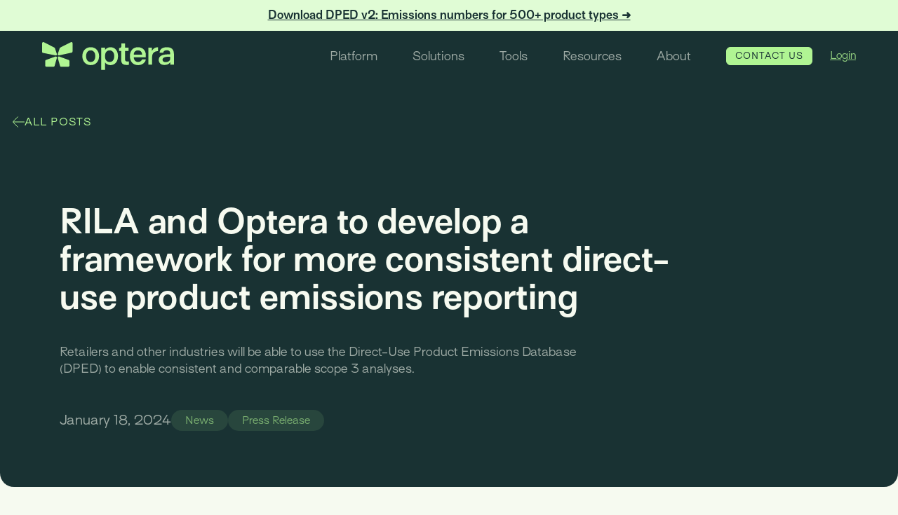

--- FILE ---
content_type: text/html; charset=UTF-8
request_url: https://opteraclimate.com/direct-use-product-emissions-partnership-rila/
body_size: 19308
content:
<!doctype html>
<html lang="en-US">
  <head>
    <meta charset="utf-8">
<script type="text/javascript">
/* <![CDATA[ */
var gform;gform||(document.addEventListener("gform_main_scripts_loaded",function(){gform.scriptsLoaded=!0}),document.addEventListener("gform/theme/scripts_loaded",function(){gform.themeScriptsLoaded=!0}),window.addEventListener("DOMContentLoaded",function(){gform.domLoaded=!0}),gform={domLoaded:!1,scriptsLoaded:!1,themeScriptsLoaded:!1,isFormEditor:()=>"function"==typeof InitializeEditor,callIfLoaded:function(o){return!(!gform.domLoaded||!gform.scriptsLoaded||!gform.themeScriptsLoaded&&!gform.isFormEditor()||(gform.isFormEditor()&&console.warn("The use of gform.initializeOnLoaded() is deprecated in the form editor context and will be removed in Gravity Forms 3.1."),o(),0))},initializeOnLoaded:function(o){gform.callIfLoaded(o)||(document.addEventListener("gform_main_scripts_loaded",()=>{gform.scriptsLoaded=!0,gform.callIfLoaded(o)}),document.addEventListener("gform/theme/scripts_loaded",()=>{gform.themeScriptsLoaded=!0,gform.callIfLoaded(o)}),window.addEventListener("DOMContentLoaded",()=>{gform.domLoaded=!0,gform.callIfLoaded(o)}))},hooks:{action:{},filter:{}},addAction:function(o,r,e,t){gform.addHook("action",o,r,e,t)},addFilter:function(o,r,e,t){gform.addHook("filter",o,r,e,t)},doAction:function(o){gform.doHook("action",o,arguments)},applyFilters:function(o){return gform.doHook("filter",o,arguments)},removeAction:function(o,r){gform.removeHook("action",o,r)},removeFilter:function(o,r,e){gform.removeHook("filter",o,r,e)},addHook:function(o,r,e,t,n){null==gform.hooks[o][r]&&(gform.hooks[o][r]=[]);var d=gform.hooks[o][r];null==n&&(n=r+"_"+d.length),gform.hooks[o][r].push({tag:n,callable:e,priority:t=null==t?10:t})},doHook:function(r,o,e){var t;if(e=Array.prototype.slice.call(e,1),null!=gform.hooks[r][o]&&((o=gform.hooks[r][o]).sort(function(o,r){return o.priority-r.priority}),o.forEach(function(o){"function"!=typeof(t=o.callable)&&(t=window[t]),"action"==r?t.apply(null,e):e[0]=t.apply(null,e)})),"filter"==r)return e[0]},removeHook:function(o,r,t,n){var e;null!=gform.hooks[o][r]&&(e=(e=gform.hooks[o][r]).filter(function(o,r,e){return!!(null!=n&&n!=o.tag||null!=t&&t!=o.priority)}),gform.hooks[o][r]=e)}});
/* ]]> */
</script>

    <meta http-equiv="x-ua-compatible" content="ie=edge">
    <meta name='robots' content='index, follow, max-image-preview:large, max-snippet:-1, max-video-preview:-1' />
	<style>img:is([sizes="auto" i], [sizes^="auto," i]) { contain-intrinsic-size: 3000px 1500px }</style>
	
        
        <!-- Begin Google Search Console Verification -->
        <meta name="google-site-verification" content="E03S2kZPCKcdekNCEPWmpTBtph86FX45XR4HR97un6A" />
        <!-- End Begin Google Search Console Verification -->

        
    
	<!-- This site is optimized with the Yoast SEO plugin v26.7 - https://yoast.com/wordpress/plugins/seo/ -->
	<title>RILA, Optera partner on framework for retail product emissions</title>
	<meta name="description" content="Optera announces its partnership with RILA to develop the Direct-Use Product Emissions Database (DPED) to enable consistent and comparable retail product emissions data." />
	<link rel="canonical" href="https://opteraclimate.com/direct-use-product-emissions-partnership-rila/" />
	<meta property="og:locale" content="en_US" />
	<meta property="og:type" content="article" />
	<meta property="og:title" content="RILA, Optera partner on framework for retail product emissions" />
	<meta property="og:description" content="Optera announces its partnership with RILA to develop the Direct-Use Product Emissions Database (DPED) to enable consistent and comparable retail product emissions data." />
	<meta property="og:url" content="https://opteraclimate.com/direct-use-product-emissions-partnership-rila/" />
	<meta property="og:site_name" content="Optera" />
	<meta property="article:published_time" content="2024-01-18T16:21:39+00:00" />
	<meta property="article:modified_time" content="2024-03-21T19:43:58+00:00" />
	<meta property="og:image" content="https://opteraclimate.com/wp-content/uploads/daniel-watson-8vBpYpTGo90-unsplash-scaled.jpg" />
	<meta property="og:image:width" content="2560" />
	<meta property="og:image:height" content="1696" />
	<meta property="og:image:type" content="image/jpeg" />
	<meta name="author" content="Katie Oakes" />
	<meta name="twitter:card" content="summary_large_image" />
	<meta name="twitter:label1" content="Written by" />
	<meta name="twitter:data1" content="Katie Oakes" />
	<meta name="twitter:label2" content="Est. reading time" />
	<meta name="twitter:data2" content="3 minutes" />
	<script type="application/ld+json" class="yoast-schema-graph">{"@context":"https://schema.org","@graph":[{"@type":"Article","@id":"https://opteraclimate.com/direct-use-product-emissions-partnership-rila/#article","isPartOf":{"@id":"https://opteraclimate.com/direct-use-product-emissions-partnership-rila/"},"author":{"name":"Katie Oakes","@id":"https://opteraclimate.com/#/schema/person/9f18e346cabcbf506fdb15bfa0de4fdc"},"headline":"RILA and Optera to develop a framework for more consistent direct-use product emissions reporting","datePublished":"2024-01-18T16:21:39+00:00","dateModified":"2024-03-21T19:43:58+00:00","mainEntityOfPage":{"@id":"https://opteraclimate.com/direct-use-product-emissions-partnership-rila/"},"wordCount":576,"image":{"@id":"https://opteraclimate.com/direct-use-product-emissions-partnership-rila/#primaryimage"},"thumbnailUrl":"/wp-content/uploads/daniel-watson-8vBpYpTGo90-unsplash-scaled.jpg","articleSection":["News","Press Release"],"inLanguage":"en-US"},{"@type":"WebPage","@id":"https://opteraclimate.com/direct-use-product-emissions-partnership-rila/","url":"https://opteraclimate.com/direct-use-product-emissions-partnership-rila/","name":"RILA, Optera partner on framework for retail product emissions","isPartOf":{"@id":"https://opteraclimate.com/#website"},"primaryImageOfPage":{"@id":"https://opteraclimate.com/direct-use-product-emissions-partnership-rila/#primaryimage"},"image":{"@id":"https://opteraclimate.com/direct-use-product-emissions-partnership-rila/#primaryimage"},"thumbnailUrl":"/wp-content/uploads/daniel-watson-8vBpYpTGo90-unsplash-scaled.jpg","datePublished":"2024-01-18T16:21:39+00:00","dateModified":"2024-03-21T19:43:58+00:00","author":{"@id":"https://opteraclimate.com/#/schema/person/9f18e346cabcbf506fdb15bfa0de4fdc"},"description":"Optera announces its partnership with RILA to develop the Direct-Use Product Emissions Database (DPED) to enable consistent and comparable retail product emissions data.","breadcrumb":{"@id":"https://opteraclimate.com/direct-use-product-emissions-partnership-rila/#breadcrumb"},"inLanguage":"en-US","potentialAction":[{"@type":"ReadAction","target":["https://opteraclimate.com/direct-use-product-emissions-partnership-rila/"]}]},{"@type":"ImageObject","inLanguage":"en-US","@id":"https://opteraclimate.com/direct-use-product-emissions-partnership-rila/#primaryimage","url":"/wp-content/uploads/daniel-watson-8vBpYpTGo90-unsplash-scaled.jpg","contentUrl":"/wp-content/uploads/daniel-watson-8vBpYpTGo90-unsplash-scaled.jpg","width":2560,"height":1696,"caption":"Photo by Daniel Watson on Unsplash"},{"@type":"BreadcrumbList","@id":"https://opteraclimate.com/direct-use-product-emissions-partnership-rila/#breadcrumb","itemListElement":[{"@type":"ListItem","position":1,"name":"Home","item":"https://opteraclimate.com/"},{"@type":"ListItem","position":2,"name":"RILA and Optera to develop a framework for more consistent direct-use product emissions reporting"}]},{"@type":"WebSite","@id":"https://opteraclimate.com/#website","url":"https://opteraclimate.com/","name":"Optera","description":"","potentialAction":[{"@type":"SearchAction","target":{"@type":"EntryPoint","urlTemplate":"https://opteraclimate.com/search/{search_term_string}"},"query-input":{"@type":"PropertyValueSpecification","valueRequired":true,"valueName":"search_term_string"}}],"inLanguage":"en-US"},{"@type":"Person","@id":"https://opteraclimate.com/#/schema/person/9f18e346cabcbf506fdb15bfa0de4fdc","name":"Katie Oakes","image":{"@type":"ImageObject","inLanguage":"en-US","@id":"https://opteraclimate.com/#/schema/person/image/","url":"https://secure.gravatar.com/avatar/2b5a917c9911bc09fa55db0e7a18531565e3edc392d94863609c8aa123a7852a?s=96&d=mm&r=g","contentUrl":"https://secure.gravatar.com/avatar/2b5a917c9911bc09fa55db0e7a18531565e3edc392d94863609c8aa123a7852a?s=96&d=mm&r=g","caption":"Katie Oakes"},"url":"https://opteraclimate.com/author/koakesopteraclimate-com/"}]}</script>
	<!-- / Yoast SEO plugin. -->


<link rel='dns-prefetch' href='//js.hs-scripts.com' />
<link rel='dns-prefetch' href='//www.google.com' />
<link rel="stylesheet" href="/wp-content/plugins/simple-banner/simple-banner.css?ver=3.2.0">
<link rel="stylesheet" href="/wp-content/themes/opt2023/vendor/ssm/core/src/assets/styles/public.css?ver=1.0">
<link rel="stylesheet" href="/wp-content/themes/opt2023/dist/styles/app.css?id=973c02fd5fc221145e6e">
<script type="text/javascript" src="/wp-includes/js/jquery/jquery.min.js?ver=3.7.1" id="jquery-core-js"></script>
<script type="text/javascript" src="/wp-includes/js/jquery/jquery-migrate.min.js?ver=3.4.1" id="jquery-migrate-js"></script>
<script type="text/javascript" id="simple-banner-script-js-before">
/* <![CDATA[ */
const simpleBannerScriptParams = {"pro_version_enabled":"","debug_mode":"","id":891,"version":"3.2.0","banner_params":[{"hide_simple_banner":"no","simple_banner_prepend_element":"body","simple_banner_position":"absolute","header_margin":"","header_padding":"","wp_body_open_enabled":"","wp_body_open":true,"simple_banner_z_index":"","simple_banner_text":"<a target=\"_blank\" href=\"https:\/\/opteraclimate.com\/solutions\/direct-use-product-emissions-database\/\">Download DPED v2: Emissions numbers for 500+ product types \u279c<\/a>","disabled_on_current_page":false,"disabled_pages_array":[],"is_current_page_a_post":true,"disabled_on_posts":"","simple_banner_disabled_page_paths":"","simple_banner_font_size":"","simple_banner_color":"#e0fcd5","simple_banner_text_color":"#193233","simple_banner_link_color":"#193233","simple_banner_close_color":"#193233","simple_banner_custom_css":"","simple_banner_scrolling_custom_css":"","simple_banner_text_custom_css":"","simple_banner_button_css":"","site_custom_css":"","keep_site_custom_css":"","site_custom_js":"","keep_site_custom_js":"","close_button_enabled":"","close_button_expiration":"","close_button_cookie_set":false,"current_date":{"date":"2026-01-21 13:20:33.841883","timezone_type":3,"timezone":"UTC"},"start_date":{"date":"2026-01-21 13:20:33.841889","timezone_type":3,"timezone":"UTC"},"end_date":{"date":"2026-01-21 13:20:33.841892","timezone_type":3,"timezone":"UTC"},"simple_banner_start_after_date":"","simple_banner_remove_after_date":"","simple_banner_insert_inside_element":""}]}
/* ]]> */
</script>
<script type="text/javascript" src="/wp-content/plugins/simple-banner/simple-banner.js?ver=3.2.0" id="simple-banner-script-js"></script>
<!-- HFCM by 99 Robots - Snippet # 1: CookieYes -->
	<!-- Start cookieyes banner --> <script id="cookieyes" type="text/javascript" src="https://cdn-cookieyes.com/client_data/7ade558bc4d4624aad985536/script.js"></script> <!-- End cookieyes banner -->
<!-- /end HFCM by 99 Robots -->
			<!-- DO NOT COPY THIS SNIPPET! Start of Page Analytics Tracking for HubSpot WordPress plugin v11.3.37-->
			<script class="hsq-set-content-id" data-content-id="blog-post">
				var _hsq = _hsq || [];
				_hsq.push(["setContentType", "blog-post"]);
			</script>
			<!-- DO NOT COPY THIS SNIPPET! End of Page Analytics Tracking for HubSpot WordPress plugin -->
			<style id="simple-banner-position" type="text/css">.simple-banner{position:absolute;}</style><style id="simple-banner-background-color" type="text/css">.simple-banner{background:#e0fcd5;}</style><style id="simple-banner-text-color" type="text/css">.simple-banner .simple-banner-text{color:#193233;}</style><style id="simple-banner-link-color" type="text/css">.simple-banner .simple-banner-text a{color:#193233;}</style><style id="simple-banner-z-index" type="text/css">.simple-banner{z-index: 99999;}</style><style id="simple-banner-close-color" type="text/css">.simple-banner .simple-banner-button{color:#193233;}</style><style id="simple-banner-site-custom-css-dummy" type="text/css"></style><script id="simple-banner-site-custom-js-dummy" type="text/javascript"></script><link rel="shortcut icon" href="/wp-content/uploads/optera-favicon.svg" /><meta name="viewport" content="width=device-width, initial-scale=1, shrink-to-fit=no, maximum-scale=1.0"><style class='wp-fonts-local' type='text/css'>
@font-face{font-family:Surt;font-style:normal;font-weight:300;font-display:fallback;src:url('/wp-content/themes/opt2023/dist/fonts/Surt-LightExp.otf') format('opentype');}
@font-face{font-family:Surt;font-style:italic;font-weight:300;font-display:fallback;src:url('/wp-content/themes/opt2023/dist/fonts/Surt-LightExpOblique.otf') format('opentype');}
@font-face{font-family:Surt;font-style:normal;font-weight:400;font-display:fallback;src:url('/wp-content/themes/opt2023/dist/fonts/Surt-Regular.otf') format('opentype');}
@font-face{font-family:Surt;font-style:italic;font-weight:400;font-display:fallback;src:url('/wp-content/themes/opt2023/dist/fonts/Surt-RegularOblique.otf') format('opentype');}
@font-face{font-family:Surt;font-style:normal;font-weight:600;font-display:fallback;src:url('/wp-content/themes/opt2023/dist/fonts/Surt-SemiBold.otf') format('opentype');}
@font-face{font-family:Surt;font-style:italic;font-weight:600;font-display:fallback;src:url('/wp-content/themes/opt2023/dist/fonts/Surt-SemiBoldOblique.otf') format('opentype');}
</style>
    
        
        <!-- Begin Google Tag Manager -->
        <script>
            (function(w,d,s,l,i){w[l]=w[l]||[];w[l].push({"gtm.start":
            new Date().getTime(),event:"gtm.js"});var f=d.getElementsByTagName(s)[0],
            j=d.createElement(s),dl=l!="dataLayer"?"&l="+l:"";j.async=true;j.src=
            "//www.googletagmanager.com/gtm.js?id="+i+dl;f.parentNode.insertBefore(j,f);
            })(window,document,"script","dataLayer","GTM-PWDNW9JB");
        </script>
        <!-- End Google Tag Manager -->

        
    <style id="inline-css">.gform_wrapper.gravity-theme .gform_footer {margin: 0!important;padding: 0!important;}
.module.text-editor ul li {color: rgba(var(--forest-green-rbg),.6) !important;}
figure {max-width: 100%;}

section.content-block.template-latest-post .module.text-editor ol, section.content-block.template-latest-post .module.text-editor ol, .module.text-editor ol li, section.content-block.template-latest-post .module.text-editor ul li  {
    color: rgba(var(--forest-green-rbg),1) !important
}

section.content-block.template-team-grid .filter-bar .facetwp-radio {padding: .375rem 1rem}

body:has(.simple-banner) #app {padding-top: 44px;}
body:has(.simple-banner) .site-header:not(.sticky) {top: 44px;}
.simple-banner a {text-decoration: underline;}</style>		<style type="text/css" id="wp-custom-css">
			table {
  border-collapse: collapse;
}
td {
  border-bottom: 1px solid #ddd;
  padding: 15px;
}


/* Apply CSS only on the specific page with ID 1159 */
.page-id-1159 section.content-block.template-vertical-interactive-tabs .tabs-wrapper a.button {
    border: .0625rem solid var(--forest-green);
    border-radius: .625rem;
    letter-spacing: .08em;
    padding: .75rem 1rem;
    color: var(--forest-green);
}
		</style>
		  </head>

  <body class="wp-singular post-template-default single single-post postid-891 single-format-standard wp-embed-responsive wp-theme-opt2023 direct-use-product-emissions-partnership-rila">
    <noscript><iframe src="//www.googletagmanager.com/ns.html?id=GTM-PWDNW9JB" height="0" width="0" style="display:none;visibility:hidden"></iframe></noscript>    
    <div id="app">
      <div class="off-canvas-wrapper">

	<div class="off-canvas" id="offCanvas" data-off-canvas data-transition="overlap">

    <div class="grid-container">

                    <ul class="vertical menu accordion-menu" data-accordion-menu><li class="sub-menu menu-item menu-item-has-children menu-platform"><a href="https://opteraclimate.com/platform/">Platform</a>
<ul class="menu">
	<li class="menu-item menu-operator"><a href="https://opteraclimate.com/platform/operator/">Operator</a></li>
	<li class="menu-item menu-supply-chain"><a href="https://opteraclimate.com/platform/supply-chain-manager/">Supply Chain</a></li>
	<li class="menu-item menu-outreach"><a href="https://opteraclimate.com/platform/outreach/">Outreach</a></li>
</ul>
</li>
<li class="sub-menu menu-item menu-item-has-children menu-solutions"><a href="https://opteraclimate.com/solutions/">Solutions</a>
<ul class="menu">
	<li class="menu-item menu-california-climate-regulations"><a href="https://opteraclimate.com/solutions/california-climate-regulations/">California climate regulations</a></li>
	<li class="menu-item menu-csrd-reporting"><a href="https://opteraclimate.com/solutions/solutions-csrd-reporting-and-disclosure/">CSRD reporting</a></li>
	<li class="menu-item menu-retail-sustainability-collective"><a href="https://opteraclimate.com/solutions/the-retail-sustainability-collective/">Retail Sustainability Collective</a></li>
</ul>
</li>
<li class="sub-menu menu-item menu-item-has-children menu-tools"><a>Tools</a>
<ul class="menu">
	<li class="menu-item menu-direct-use-product-emissions-database"><a href="https://opteraclimate.com/solutions/direct-use-product-emissions-database/">Direct-Use Product Emissions Database</a></li>
</ul>
</li>
<li class="sub-menu menu-item menu-item-has-children menu-resources"><a href="https://opteraclimate.com/about/the-latest/">Resources</a>
<ul class="menu">
	<li class="menu-item menu-resources"><a href="https://opteraclimate.com/about/the-latest/">Resources</a></li>
	<li class="menu-item menu-customer-stories"><a href="https://opteraclimate.com/in-action/">Customer stories</a></li>
</ul>
</li>
<li class="sub-menu menu-item menu-item-has-children menu-about"><a href="https://opteraclimate.com/about/">About</a>
<ul class="menu">
	<li class="menu-item menu-company"><a href="https://opteraclimate.com/about/">Company</a></li>
	<li class="menu-item menu-why-optera"><a href="https://opteraclimate.com/why-optera/">Why Optera</a></li>
	<li class="menu-item menu-careers"><a href="https://opteraclimate.com/about/careers/">Careers</a></li>
</ul>
</li>
<li class="has-button menu-item menu-contact-us"><a href="https://opteraclimate.com/contact-us/">Contact us</a></li>
<li class="login menu-item menu-login"><a target="_blank" href="http://app.opteraclimate.com/">Login</a></li>
</ul>        
    </div>

</div>
	<div class="off-canvas-content" data-off-canvas-content>
		
		<header class="site-header">

	<div class="grid-container contained navbar">

		<div class="brand" role="banner">

							<a href="https://opteraclimate.com">
			
									<img src="/wp-content/uploads/logo.svg" alt="Optera" class="editable-svg logo">
				
							</a>
			
			<span class="show-for-sr">Optera</span>

		</div>

		
			<nav class="primary-navigation">

				<ul class="menu dropdown show-for-large" data-dropdown-menu><li class="sub-menu menu-item menu-item-has-children menu-platform"><a href="https://opteraclimate.com/platform/">Platform</a>
<ul class="menu">
	<li class="menu-item menu-operator"><a href="https://opteraclimate.com/platform/operator/">Operator</a></li>
	<li class="menu-item menu-supply-chain"><a href="https://opteraclimate.com/platform/supply-chain-manager/">Supply Chain</a></li>
	<li class="menu-item menu-outreach"><a href="https://opteraclimate.com/platform/outreach/">Outreach</a></li>
</ul>
</li>
<li class="sub-menu menu-item menu-item-has-children menu-solutions"><a href="https://opteraclimate.com/solutions/">Solutions</a>
<ul class="menu">
	<li class="menu-item menu-california-climate-regulations"><a href="https://opteraclimate.com/solutions/california-climate-regulations/">California climate regulations</a></li>
	<li class="menu-item menu-csrd-reporting"><a href="https://opteraclimate.com/solutions/solutions-csrd-reporting-and-disclosure/">CSRD reporting</a></li>
	<li class="menu-item menu-retail-sustainability-collective"><a href="https://opteraclimate.com/solutions/the-retail-sustainability-collective/">Retail Sustainability Collective</a></li>
</ul>
</li>
<li class="sub-menu menu-item menu-item-has-children menu-tools"><a>Tools</a>
<ul class="menu">
	<li class="menu-item menu-direct-use-product-emissions-database"><a href="https://opteraclimate.com/solutions/direct-use-product-emissions-database/">Direct-Use Product Emissions Database</a></li>
</ul>
</li>
<li class="sub-menu menu-item menu-item-has-children menu-resources"><a href="https://opteraclimate.com/about/the-latest/">Resources</a>
<ul class="menu">
	<li class="menu-item menu-resources"><a href="https://opteraclimate.com/about/the-latest/">Resources</a></li>
	<li class="menu-item menu-customer-stories"><a href="https://opteraclimate.com/in-action/">Customer stories</a></li>
</ul>
</li>
<li class="sub-menu menu-item menu-item-has-children menu-about"><a href="https://opteraclimate.com/about/">About</a>
<ul class="menu">
	<li class="menu-item menu-company"><a href="https://opteraclimate.com/about/">Company</a></li>
	<li class="menu-item menu-why-optera"><a href="https://opteraclimate.com/why-optera/">Why Optera</a></li>
	<li class="menu-item menu-careers"><a href="https://opteraclimate.com/about/careers/">Careers</a></li>
</ul>
</li>
<li class="has-button menu-item menu-contact-us"><a href="https://opteraclimate.com/contact-us/">Contact us</a></li>
<li class="login menu-item menu-login"><a target="_blank" href="http://app.opteraclimate.com/">Login</a></li>
</ul>				
				<div class="hamburger hide-for-large" data-toggle="offCanvas" aria-expanded="false" aria-controls="offCanvas">
    <button class="hamburger-button" type="button" role="button">
        <span class="hide">Menu toggle</span>
        <span class="hamburger-line hamburger-line1"></span>
        <span class="hamburger-line hamburger-line2"></span>
        <span class="hamburger-line hamburger-line3"></span>
    </button>
</div>
			</nav>

		
	</div>
  
</header>
		<div class="container">

			<main class="content" id="main">
				
	
	<section class="hero-unit bg-dark simple hero-post">
						
		<div class="hero-unit-wrapper">
		
			
				<div class="back-button">

					<a href="https://opteraclimate.com/about/the-latest/">All Posts</a>

				</div>

			
			<div class="grid-container">

				<div class="hero-unit-content">

					<h1 class="headline">RILA and Optera to develop a framework for more consistent direct-use product emissions reporting</h1>

											<div class="hero-unit-text">Retailers and other industries will be able to use the Direct-Use Product Emissions Database (DPED) to enable consistent and comparable scope 3 analyses.</div>
					
					<div class="post-meta">

						<div class="post-time">January 18, 2024</div>

														
							<ul class="post-categories">

																	
									<li>News</li>

																	
									<li>Press Release</li>

								
							</ul>

						
					</div>

				</div>

			</div>

		</div>

	</section>

	<section class="content-block template-latest-post">

		<div class="grid-container">

			<div class="latest-post-content">

				
					<div class="module text-editor"><p>Retailers are on the hook to account for the greenhouse gas (GHG) emissions used by the products they sell, even after they’re sold. Products like appliances, electronics, and outdoor power equipment directly use electricity or fuel to operate, generating emissions long after they leave the retail store.</p>
<p>While helpful usage assumptions are available for products that are U.S. Environmental Protection Agency (EPA) certified, there are gaps in product coverage that make it hard for retailers to measure, compare, and communicate their greenhouse gas emissions in a consistent manner. Today, we announced a strategic partnership with the <a href="https://www.rila.org/" target="_blank" rel="noopener">Retail Industry Leaders Association (RILA)</a> to create the <strong>Direct-Use Product Emissions Database (DPED)</strong>, a new tool for scope 3, Category 11 Use of Sold Products emissions reporting that will help fill current gaps in reporting and align how retailers account for their scope 3 emissions.</p>
<p>This tool will enable consistent and comparable <a href="https://opteraclimate.com/after-the-report-addressing-scope-3-emissions/" target="_blank" rel="noopener">scope 3 emissions reporting</a> at a product category level to start, with the long-term goal of being a self-sustaining tool with data down to an individual product level. The DPED will be published in the first half of 2024, in time for retailers and other industries to leverage the initial database for their next round of emissions reporting or other use cases.</p>
<p><a href="https://www.rila.org/focus-areas/legal-affairs-compliance/rila-optera-partner-retail-product-emissions-data" target="_blank" rel="noopener">Read the full announcement here.</a></p>
<p>As founding supporters of the initiative, Lowe’s and Target were among the nine RILA members who identified these scope 3, Category 11 challenges and opportunities in today’s reporting environment and are collaborating with industry peers and Optera on developing the tool.</p>
<p>“As Lowe’s worked to measure our Use of Sold Product data and offer more eco-friendly products to our customers, we quickly recognized the value of collaborating with other retailers,” said <strong>Chris Cassell, Lowe’s vice president, corporate sustainability</strong>. “By leveraging this new solution, as an industry, we have a chance to enhance accuracy and comparability to drive better decision-making and accelerate our progress in reducing value chain emissions.”</p>
<p>“Target&#8217;s net zero ambition extends to reducing emissions across our value chain, and in turn supporting our suppliers in their decarbonization efforts,” said <strong>Agata Ramallo Garcia, VP of Sustainability at Target</strong>. “We&#8217;re proud to support RILA and Optera&#8217;s efforts to provide the information we and our partners need to better understand our emissions impact and identify opportunities for continuous improvement.”</p>
<p>“Retailers are natural competitors; but in certain cases, they recognize the value in collaborating, with the sole goal of moving the entire industry forward. With a shared commitment to mitigating climate risks, this is one of those instances,” said <strong>RILA Vice President, CSR Erin Hiatt</strong>. “The lack of consistent and comparable product use emissions data has been a longstanding challenge, and we’re excited to leverage Optera’s expertise in this field to develop a database solution to a key portion of this challenge.”</p>
<p>“For many retailers, the bulk of their greenhouse gas emissions come from consumers using the products they sell. From lawnmowers to kitchen appliances, retailers need a consistent way to evaluate the emissions impact of their products,” explained <strong>Tim Weiss, CEO of Optera</strong>. “We are thrilled to partner with RILA and the leading retailers on the advisory team to bring greater consistency and accountability to scope 3 accounting that will benefit and be accessible to not just RILA members and the retail industry, but any end user for whom this data gap is a challenge.”</p>
</div>

				
				<div class="social">

					<p>Share:</p>

					<a href="https://www.facebook.com/sharer/sharer.php?u=https://opteraclimate.com/direct-use-product-emissions-partnership-rila/">
						<img src="https://opteraclimate.com/wp-content/themes/opt2023/dist/images/social-icon-facebook.svg?id=b1855412abdd14b3753e" class="editable-svg">
						<span class="show-for-sr">Facebook</span>
					</a>

					<a href="https://twitter.com/intent/tweet?text=Retailers and other industries will be able to use the Direct-Use Product Emissions Database (DPED) to enable consistent and comparable scope 3 analyses.&url=https://opteraclimate.com/direct-use-product-emissions-partnership-rila/">
						<img src="https://opteraclimate.com/wp-content/themes/opt2023/dist/images/social-icon-twitter.svg?id=f3a455bb882753591fc2" class="editable-svg">
						<span class="show-for-sr">Twitter</span>
					</a>

					<a href="https://pinterest.com/pin/create/button/?url=https://opteraclimate.com/direct-use-product-emissions-partnership-rila/">
						<img src="https://opteraclimate.com/wp-content/themes/opt2023/dist/images/social-icon-pinterest.svg?id=b7c5f01395ba411bb99e" class="editable-svg">
						<span class="show-for-sr">Pinterest</span>
					</a>

					<a href="https://www.linkedin.com/sharing/share-offsite/?url=https://opteraclimate.com/direct-use-product-emissions-partnership-rila/">
						<img src="https://opteraclimate.com/wp-content/themes/opt2023/dist/images/social-icon-linked-in.svg?id=d37b259898be176d50f2" class="editable-svg">
						<span class="show-for-sr">Linked In</span>
					</a>

				</div>

			</div>
	
			<div class="latest-post-navigation">

				
				
					<a href="https://opteraclimate.com/the-climate-program-maturity-curve/" class="navigation-prev">Previous</a>

				
				
					<a href="https://opteraclimate.com/about/the-latest/" class="navigation-back">Back to all posts</a>

				
				
					<a href="https://opteraclimate.com/trailblazing-corporate-sustainability-programs/" class="navigation-next">Next</a>

				
			</div>

		</div>

	</section>

	<section class="content-block template-related-content">

		
			<div class="related-content layout-card-grid">

				<div class="grid-container">

					<div class="related-content__header">

						<header class="template-header">
							
							<h2 class="headline">Related posts</h2>

						</header>

									
							<a href="38" class="button simple">See all posts</a>

									
					</div>
			
					<div class="related-content__items">

											
							<a href="https://opteraclimate.com/2026-predictions-how-ai-will-impact-energy-use-and-climate-work/" target="_self" class="item">

        <button></button>

                        
            <div class="img-wrapper">

                <img width="350" height="400" src="/wp-content/uploads/AI-Trends-2026-350x400.png" class="related-content-img" alt="2026 Predictions: How AI will impact energy use and climate work" decoding="async" fetchpriority="high" />

            </div>

        
        <div class="content">

            <div class="info">

                                    <span class="data">December 16, 2025</span>
                
                
                    <ul class="tags">

                        
                            <li>Optera Perspective</li>
                            
                        
                    </ul>
                    
                
            </div>

            <p class="title">2026 Predictions: How AI will impact energy use and climate work</p>

        </div>

    </a>


											
							<a href="https://opteraclimate.com/optera-and-rila-announce-launch-of-dped-v2/" target="_self" class="item">

        <button></button>

                        
            <div class="img-wrapper">

                <img width="350" height="400" src="/wp-content/uploads/Retail-Sustainability-Collective-Hero-350x400.jpg" class="related-content-img" alt="Optera and RILA Announce Launch of DPED v2: Expanding Product Emissions Transparency" decoding="async" srcset="/wp-content/uploads/Retail-Sustainability-Collective-Hero-350x400.jpg 350w, /wp-content/uploads/Retail-Sustainability-Collective-Hero-700x800.jpg 700w" sizes="(max-width: 350px) 100vw, 350px" />

            </div>

        
        <div class="content">

            <div class="info">

                                    <span class="data">December 9, 2025</span>
                
                
                    <ul class="tags">

                        
                            <li>News</li>
                            
                        
                    </ul>
                    
                
            </div>

            <p class="title">Optera and RILA Announce Launch of DPED v2: Expanding Product Emissions Transparency</p>

        </div>

    </a>


											
							<a href="https://opteraclimate.com/the-trends-defining-corporate-sustainability-in-2026-and-how-they-will-shift-team-priorities/" target="_self" class="item">

        <button></button>

                        
            <div class="img-wrapper">

                <img width="350" height="400" src="/wp-content/uploads/Trends-in-2026-350x400.png" class="related-content-img" alt="The trends defining corporate sustainability in 2026 and how they will shift team priorities" decoding="async" />

            </div>

        
        <div class="content">

            <div class="info">

                                    <span class="data">December 8, 2025</span>
                
                
                    <ul class="tags">

                        
                            <li>Optera Perspective</li>
                            
                        
                    </ul>
                    
                
            </div>

            <p class="title">The trends defining corporate sustainability in 2026 and how they will shift team priorities</p>

        </div>

    </a>


											
					</div>
			
				</div>

			</div>

		
	</section>

	
		<section class="content-block template-newsletter mt-40">
							
			<div class="grid-container">

				<div class=" sign-form">

					
						<div class="module title"><h3>Sign up to stay up to date with Optera and the latest developments in corporate sustainability.</h3></div>

								
					
                <div class='gf_browser_chrome gform_wrapper gravity-theme gform-theme--no-framework' data-form-theme='gravity-theme' data-form-index='0' id='gform_wrapper_3' ><div id='gf_3' class='gform_anchor' tabindex='-1'></div><form method='post' enctype='multipart/form-data' target='gform_ajax_frame_3' id='gform_3'  action='/direct-use-product-emissions-partnership-rila/#gf_3' data-formid='3' novalidate><div class='gf_invisible ginput_recaptchav3' data-sitekey='6LeUt20pAAAAAFGRTXR9BVRBy3P28SOj4W_r4eyR' data-tabindex='0'><input id="input_bfdac43ce5b88fb280a46e2b292cbf67" class="gfield_recaptcha_response" type="hidden" name="input_bfdac43ce5b88fb280a46e2b292cbf67" value=""/></div>
                        <div class='gform-body gform_body'><div id='gform_fields_3' class='gform_fields top_label form_sublabel_below description_below validation_below'><div id="field_3_1" class="gfield gfield--type-text third-width gfield_contains_required field_sublabel_below gfield--no-description field_description_below hidden_label field_validation_below gfield_visibility_visible"  ><label class='gfield_label gform-field-label' for='input_3_1'>Name<span class="gfield_required"><span class="gfield_required gfield_required_text">(Required)</span></span></label><div class='ginput_container ginput_container_text'><input name='input_1' id='input_3_1' type='text' value='' class='large'    placeholder='Name*' aria-required="true" aria-invalid="false"   /></div></div><div id="field_3_3" class="gfield gfield--type-text gfield--width-full third-width field_sublabel_below gfield--no-description field_description_below hidden_label field_validation_below gfield_visibility_visible"  ><label class='gfield_label gform-field-label' for='input_3_3'>Organization</label><div class='ginput_container ginput_container_text'><input name='input_3' id='input_3_3' type='text' value='' class='large'    placeholder='Organization'  aria-invalid="false"   /></div></div><div id="field_3_4" class="gfield gfield--type-email gfield--width-half third-width gfield_contains_required field_sublabel_below gfield--no-description field_description_below hidden_label field_validation_below gfield_visibility_visible"  ><label class='gfield_label gform-field-label' for='input_3_4'>Email<span class="gfield_required"><span class="gfield_required gfield_required_text">(Required)</span></span></label><div class='ginput_container ginput_container_email'>
                            <input name='input_4' id='input_3_4' type='email' value='' class='large'   placeholder='Email*' aria-required="true" aria-invalid="false"  />
                        </div></div><div id="field_submit" class="gfield gfield--type-submit gfield--width-half field_sublabel_below gfield--no-description field_description_below field_validation_below gfield_visibility_visible"  data-field-class="gform_editor_submit_container" data-field-position="inline" ><input type='submit' id='gform_submit_button_3' class='gform-button gform-button--white  button' onclick='gform.submission.handleButtonClick(this);' data-submission-type='submit' value='Subscribe'  /></div></div></div>
        <div class='gform-footer gform_footer top_label'>  <input type='hidden' name='gform_ajax' value='form_id=3&amp;title=&amp;description=&amp;tabindex=0&amp;theme=gravity-theme&amp;styles=[]&amp;hash=48064c8bdf3b3b4ca254f816d7fb748c' />
            <input type='hidden' class='gform_hidden' name='gform_submission_method' data-js='gform_submission_method_3' value='iframe' />
            <input type='hidden' class='gform_hidden' name='gform_theme' data-js='gform_theme_3' id='gform_theme_3' value='gravity-theme' />
            <input type='hidden' class='gform_hidden' name='gform_style_settings' data-js='gform_style_settings_3' id='gform_style_settings_3' value='[]' />
            <input type='hidden' class='gform_hidden' name='is_submit_3' value='1' />
            <input type='hidden' class='gform_hidden' name='gform_submit' value='3' />
            
            <input type='hidden' class='gform_hidden' name='gform_unique_id' value='' />
            <input type='hidden' class='gform_hidden' name='state_3' value='WyJbXSIsIjgxZDJhZTZmZWYzZGMwMzI4OTRhMzM0YTQ3YmQ1Mzk3Il0=' />
            <input type='hidden' autocomplete='off' class='gform_hidden' name='gform_target_page_number_3' id='gform_target_page_number_3' value='0' />
            <input type='hidden' autocomplete='off' class='gform_hidden' name='gform_source_page_number_3' id='gform_source_page_number_3' value='1' />
            <input type='hidden' name='gform_field_values' value='' />
            
        </div>
                        <p style="display: none !important;" class="akismet-fields-container" data-prefix="ak_"><label>&#916;<textarea name="ak_hp_textarea" cols="45" rows="8" maxlength="100"></textarea></label><input type="hidden" id="ak_js_1" name="ak_js" value="203"/><script>document.getElementById( "ak_js_1" ).setAttribute( "value", ( new Date() ).getTime() );</script></p></form>
                        </div>
		                <iframe style='display:none;width:0px;height:0px;' src='about:blank' name='gform_ajax_frame_3' id='gform_ajax_frame_3' title='This iframe contains the logic required to handle Ajax powered Gravity Forms.'></iframe>
		                <script type="text/javascript">
/* <![CDATA[ */
 gform.initializeOnLoaded( function() {gformInitSpinner( 3, 'https://opteraclimate.com/wp-content/plugins/gravityforms/images/spinner.svg', true );jQuery('#gform_ajax_frame_3').on('load',function(){var contents = jQuery(this).contents().find('*').html();var is_postback = contents.indexOf('GF_AJAX_POSTBACK') >= 0;if(!is_postback){return;}var form_content = jQuery(this).contents().find('#gform_wrapper_3');var is_confirmation = jQuery(this).contents().find('#gform_confirmation_wrapper_3').length > 0;var is_redirect = contents.indexOf('gformRedirect(){') >= 0;var is_form = form_content.length > 0 && ! is_redirect && ! is_confirmation;var mt = parseInt(jQuery('html').css('margin-top'), 10) + parseInt(jQuery('body').css('margin-top'), 10) + 100;if(is_form){jQuery('#gform_wrapper_3').html(form_content.html());if(form_content.hasClass('gform_validation_error')){jQuery('#gform_wrapper_3').addClass('gform_validation_error');} else {jQuery('#gform_wrapper_3').removeClass('gform_validation_error');}setTimeout( function() { /* delay the scroll by 50 milliseconds to fix a bug in chrome */ jQuery(document).scrollTop(jQuery('#gform_wrapper_3').offset().top - mt); }, 50 );if(window['gformInitDatepicker']) {gformInitDatepicker();}if(window['gformInitPriceFields']) {gformInitPriceFields();}var current_page = jQuery('#gform_source_page_number_3').val();gformInitSpinner( 3, 'https://opteraclimate.com/wp-content/plugins/gravityforms/images/spinner.svg', true );jQuery(document).trigger('gform_page_loaded', [3, current_page]);window['gf_submitting_3'] = false;}else if(!is_redirect){var confirmation_content = jQuery(this).contents().find('.GF_AJAX_POSTBACK').html();if(!confirmation_content){confirmation_content = contents;}jQuery('#gform_wrapper_3').replaceWith(confirmation_content);jQuery(document).scrollTop(jQuery('#gf_3').offset().top - mt);jQuery(document).trigger('gform_confirmation_loaded', [3]);window['gf_submitting_3'] = false;wp.a11y.speak(jQuery('#gform_confirmation_message_3').text());}else{jQuery('#gform_3').append(contents);if(window['gformRedirect']) {gformRedirect();}}jQuery(document).trigger("gform_pre_post_render", [{ formId: "3", currentPage: "current_page", abort: function() { this.preventDefault(); } }]);        if (event && event.defaultPrevented) {                return;        }        const gformWrapperDiv = document.getElementById( "gform_wrapper_3" );        if ( gformWrapperDiv ) {            const visibilitySpan = document.createElement( "span" );            visibilitySpan.id = "gform_visibility_test_3";            gformWrapperDiv.insertAdjacentElement( "afterend", visibilitySpan );        }        const visibilityTestDiv = document.getElementById( "gform_visibility_test_3" );        let postRenderFired = false;        function triggerPostRender() {            if ( postRenderFired ) {                return;            }            postRenderFired = true;            gform.core.triggerPostRenderEvents( 3, current_page );            if ( visibilityTestDiv ) {                visibilityTestDiv.parentNode.removeChild( visibilityTestDiv );            }        }        function debounce( func, wait, immediate ) {            var timeout;            return function() {                var context = this, args = arguments;                var later = function() {                    timeout = null;                    if ( !immediate ) func.apply( context, args );                };                var callNow = immediate && !timeout;                clearTimeout( timeout );                timeout = setTimeout( later, wait );                if ( callNow ) func.apply( context, args );            };        }        const debouncedTriggerPostRender = debounce( function() {            triggerPostRender();        }, 200 );        if ( visibilityTestDiv && visibilityTestDiv.offsetParent === null ) {            const observer = new MutationObserver( ( mutations ) => {                mutations.forEach( ( mutation ) => {                    if ( mutation.type === 'attributes' && visibilityTestDiv.offsetParent !== null ) {                        debouncedTriggerPostRender();                        observer.disconnect();                    }                });            });            observer.observe( document.body, {                attributes: true,                childList: false,                subtree: true,                attributeFilter: [ 'style', 'class' ],            });        } else {            triggerPostRender();        }    } );} ); 
/* ]]> */
</script>

				</div>

			</div>
			
		</section>

	
			</main>

		</div>

		<footer class="site-footer">

	
		<div class="footer-top">

			<div class="grid-container">

				<div class="grid-x grid-margin-x align-justify wrapper">

					<div class="info cell medium-6">

						<a href="https://opteraclimate.com">

															<img src="/wp-content/uploads/logo.svg" alt="Optera" class="logo">
							
						</a>

						<div class="info__socials">

							
								<a href="https://www.linkedin.com/company/opteraclimate/" target="_blank">
									<img src="https://opteraclimate.com/wp-content/themes/opt2023/dist/images/linkedin.svg?id=e03fac248c1131874393" alt="LinkedIn" class="editable-svg">
									<span class="show-for-sr">LinkedIn</span>
								</a>

							
							
						</div>

					</div>

					
					
						
							<div class="footer-item cell small-6 medium-2">

								<div class="wrapper">

									<h5 class="footer-item__header">Act</h5>

																			<ul class="footer-item__nav"><li class="menu-item menu-products"><a href="https://opteraclimate.com/platform/">Products</a></li>
<li class="menu-item menu-solutions"><a href="https://opteraclimate.com/solutions/">Solutions</a></li>
<li class="menu-item menu-in-action"><a href="https://opteraclimate.com/in-action/">In Action</a></li>
</ul>									
								</div>

							</div>

						
					
						
							<div class="footer-item cell small-6 medium-2">

								<div class="wrapper">

									<h5 class="footer-item__header">Learn</h5>

																			<ul class="footer-item__nav"><li class="menu-item menu-case-studies"><a href="https://opteraclimate.com/in-action/">Case Studies</a></li>
<li class="menu-item menu-resources"><a href="https://opteraclimate.com/about/the-latest/">Resources</a></li>
</ul>									
								</div>

							</div>

						
					
						
							<div class="footer-item cell small-6 medium-2">

								<div class="wrapper">

									<h5 class="footer-item__header">Optera</h5>

																			<ul class="footer-item__nav"><li class="menu-item menu-about"><a href="https://opteraclimate.com/about/">About</a></li>
<li class="menu-item menu-contact"><a href="https://opteraclimate.com/contact-us/">Contact</a></li>
<li class="menu-item menu-careers"><a href="https://opteraclimate.com/about/careers/">Careers</a></li>
</ul>									
								</div>

							</div>

						
					
				</div>

			</div>


		</div>

		
			<div class="footer-middle">

				<div class="grid-container">

					<div class="grid-x grid-margin-x">

						<div class="form cell medium-6">

							<p>Subscribe to our newsletter</p>

							
								
                <div class='gf_browser_chrome gform_wrapper gravity-theme gform-theme--no-framework' data-form-theme='gravity-theme' data-form-index='0' id='gform_wrapper_1' ><div id='gf_1' class='gform_anchor' tabindex='-1'></div><form method='post' enctype='multipart/form-data' target='gform_ajax_frame_1' id='gform_1'  action='/direct-use-product-emissions-partnership-rila/#gf_1' data-formid='1' novalidate><div class='gf_invisible ginput_recaptchav3' data-sitekey='6LeUt20pAAAAAFGRTXR9BVRBy3P28SOj4W_r4eyR' data-tabindex='0'><input id="input_9e4ac593f2b5cde8e633ad1c4ff5c880" class="gfield_recaptcha_response" type="hidden" name="input_9e4ac593f2b5cde8e633ad1c4ff5c880" value=""/></div>
                        <div class='gform-body gform_body'><div id='gform_fields_1' class='gform_fields top_label form_sublabel_below description_below validation_below'><div id="field_1_2" class="gfield gfield--type-email gfield--width-half field_sublabel_below gfield--no-description field_description_below hidden_label field_validation_below gfield_visibility_visible"  ><label class='gfield_label gform-field-label' for='input_1_2'>Email</label><div class='ginput_container ginput_container_email'>
                            <input name='input_2' id='input_1_2' type='email' value='' class='large'   placeholder='Enter your email'  aria-invalid="false"  />
                        </div></div><div id="field_submit" class="gfield gfield--type-submit gfield--width-half field_sublabel_below gfield--no-description field_description_below field_validation_below gfield_visibility_visible"  data-field-class="gform_editor_submit_container" data-field-position="inline" ><input type='submit' id='gform_submit_button_1' class='gform-button gform-button--white  button' onclick='gform.submission.handleButtonClick(this);' data-submission-type='submit' value='Subscribe'  /></div></div></div>
        <div class='gform-footer gform_footer top_label'>  <input type='hidden' name='gform_ajax' value='form_id=1&amp;title=&amp;description=&amp;tabindex=0&amp;theme=gravity-theme&amp;styles=[]&amp;hash=0fc27fe1c3192b37dbb35a4297e517a6' />
            <input type='hidden' class='gform_hidden' name='gform_submission_method' data-js='gform_submission_method_1' value='iframe' />
            <input type='hidden' class='gform_hidden' name='gform_theme' data-js='gform_theme_1' id='gform_theme_1' value='gravity-theme' />
            <input type='hidden' class='gform_hidden' name='gform_style_settings' data-js='gform_style_settings_1' id='gform_style_settings_1' value='[]' />
            <input type='hidden' class='gform_hidden' name='is_submit_1' value='1' />
            <input type='hidden' class='gform_hidden' name='gform_submit' value='1' />
            
            <input type='hidden' class='gform_hidden' name='gform_unique_id' value='' />
            <input type='hidden' class='gform_hidden' name='state_1' value='WyJbXSIsIjgxZDJhZTZmZWYzZGMwMzI4OTRhMzM0YTQ3YmQ1Mzk3Il0=' />
            <input type='hidden' autocomplete='off' class='gform_hidden' name='gform_target_page_number_1' id='gform_target_page_number_1' value='0' />
            <input type='hidden' autocomplete='off' class='gform_hidden' name='gform_source_page_number_1' id='gform_source_page_number_1' value='1' />
            <input type='hidden' name='gform_field_values' value='' />
            
        </div>
                        <p style="display: none !important;" class="akismet-fields-container" data-prefix="ak_"><label>&#916;<textarea name="ak_hp_textarea" cols="45" rows="8" maxlength="100"></textarea></label><input type="hidden" id="ak_js_2" name="ak_js" value="89"/><script>document.getElementById( "ak_js_2" ).setAttribute( "value", ( new Date() ).getTime() );</script></p></form>
                        </div>
		                <iframe style='display:none;width:0px;height:0px;' src='about:blank' name='gform_ajax_frame_1' id='gform_ajax_frame_1' title='This iframe contains the logic required to handle Ajax powered Gravity Forms.'></iframe>
		                <script type="text/javascript">
/* <![CDATA[ */
 gform.initializeOnLoaded( function() {gformInitSpinner( 1, 'https://opteraclimate.com/wp-content/plugins/gravityforms/images/spinner.svg', true );jQuery('#gform_ajax_frame_1').on('load',function(){var contents = jQuery(this).contents().find('*').html();var is_postback = contents.indexOf('GF_AJAX_POSTBACK') >= 0;if(!is_postback){return;}var form_content = jQuery(this).contents().find('#gform_wrapper_1');var is_confirmation = jQuery(this).contents().find('#gform_confirmation_wrapper_1').length > 0;var is_redirect = contents.indexOf('gformRedirect(){') >= 0;var is_form = form_content.length > 0 && ! is_redirect && ! is_confirmation;var mt = parseInt(jQuery('html').css('margin-top'), 10) + parseInt(jQuery('body').css('margin-top'), 10) + 100;if(is_form){jQuery('#gform_wrapper_1').html(form_content.html());if(form_content.hasClass('gform_validation_error')){jQuery('#gform_wrapper_1').addClass('gform_validation_error');} else {jQuery('#gform_wrapper_1').removeClass('gform_validation_error');}setTimeout( function() { /* delay the scroll by 50 milliseconds to fix a bug in chrome */ jQuery(document).scrollTop(jQuery('#gform_wrapper_1').offset().top - mt); }, 50 );if(window['gformInitDatepicker']) {gformInitDatepicker();}if(window['gformInitPriceFields']) {gformInitPriceFields();}var current_page = jQuery('#gform_source_page_number_1').val();gformInitSpinner( 1, 'https://opteraclimate.com/wp-content/plugins/gravityforms/images/spinner.svg', true );jQuery(document).trigger('gform_page_loaded', [1, current_page]);window['gf_submitting_1'] = false;}else if(!is_redirect){var confirmation_content = jQuery(this).contents().find('.GF_AJAX_POSTBACK').html();if(!confirmation_content){confirmation_content = contents;}jQuery('#gform_wrapper_1').replaceWith(confirmation_content);jQuery(document).scrollTop(jQuery('#gf_1').offset().top - mt);jQuery(document).trigger('gform_confirmation_loaded', [1]);window['gf_submitting_1'] = false;wp.a11y.speak(jQuery('#gform_confirmation_message_1').text());}else{jQuery('#gform_1').append(contents);if(window['gformRedirect']) {gformRedirect();}}jQuery(document).trigger("gform_pre_post_render", [{ formId: "1", currentPage: "current_page", abort: function() { this.preventDefault(); } }]);        if (event && event.defaultPrevented) {                return;        }        const gformWrapperDiv = document.getElementById( "gform_wrapper_1" );        if ( gformWrapperDiv ) {            const visibilitySpan = document.createElement( "span" );            visibilitySpan.id = "gform_visibility_test_1";            gformWrapperDiv.insertAdjacentElement( "afterend", visibilitySpan );        }        const visibilityTestDiv = document.getElementById( "gform_visibility_test_1" );        let postRenderFired = false;        function triggerPostRender() {            if ( postRenderFired ) {                return;            }            postRenderFired = true;            gform.core.triggerPostRenderEvents( 1, current_page );            if ( visibilityTestDiv ) {                visibilityTestDiv.parentNode.removeChild( visibilityTestDiv );            }        }        function debounce( func, wait, immediate ) {            var timeout;            return function() {                var context = this, args = arguments;                var later = function() {                    timeout = null;                    if ( !immediate ) func.apply( context, args );                };                var callNow = immediate && !timeout;                clearTimeout( timeout );                timeout = setTimeout( later, wait );                if ( callNow ) func.apply( context, args );            };        }        const debouncedTriggerPostRender = debounce( function() {            triggerPostRender();        }, 200 );        if ( visibilityTestDiv && visibilityTestDiv.offsetParent === null ) {            const observer = new MutationObserver( ( mutations ) => {                mutations.forEach( ( mutation ) => {                    if ( mutation.type === 'attributes' && visibilityTestDiv.offsetParent !== null ) {                        debouncedTriggerPostRender();                        observer.disconnect();                    }                });            });            observer.observe( document.body, {                attributes: true,                childList: false,                subtree: true,                attributeFilter: [ 'style', 'class' ],            });        } else {            triggerPostRender();        }    } );} ); 
/* ]]> */
</script>

							
						</div>

						 <div class="cell medium-6">

															
								<div class="footer-badges">

									
										<a href="/trust-center/it-security/" target="_blank">
											<img src="/wp-content/uploads/a-lign-soc-badge-1.png" alt="Badge">
										</a>

									
								</div>

							
						</div>

					</div>

				</div>


			</div>

		
	
	
		<div class="footer-bottom">

			<div class="grid-container">

				<div class="footer-bottom__copyright"><p>Copyright 2026 Optera All Rights Reserved.</p>
</div>

				
					<div class="footer-bottom__navigation">

						<ul><li class="menu-item menu-terms-conditions"><a href="https://opteraclimate.com/trust-center/terms-of-use/">Terms &#038; Conditions</a></li>
<li class="menu-item menu-trust-center"><a href="https://opteraclimate.com/trust-center/">Trust Center</a></li>
<li class="menu-item menu-login"><a target="_blank" href="http://app.opteraclimate.com/">Login</a></li>
</ul>
					</div>

				
			</div>


		</div>

	
</footer>

	</div>

</div>    </div>

        <script type="speculationrules">
{"prefetch":[{"source":"document","where":{"and":[{"href_matches":"\/*"},{"not":{"href_matches":["\/wp-*.php","\/wp-admin\/*","\/wp-content\/uploads\/*","\/wp-content\/*","\/wp-content\/plugins\/*","\/wp-content\/themes\/opt2023\/*","\/*\\?(.+)"]}},{"not":{"selector_matches":"a[rel~=\"nofollow\"]"}},{"not":{"selector_matches":".no-prefetch, .no-prefetch a"}}]},"eagerness":"conservative"}]}
</script>
<div class="simple-banner simple-banner-text" style="display:none !important"></div><link rel="stylesheet" href="/wp-content/plugins/gravityforms/assets/css/dist/basic.min.css?ver=2.9.25">
<style id='global-styles-inline-css' type='text/css'>
:root{--wp--preset--aspect-ratio--square: 1;--wp--preset--aspect-ratio--4-3: 4/3;--wp--preset--aspect-ratio--3-4: 3/4;--wp--preset--aspect-ratio--3-2: 3/2;--wp--preset--aspect-ratio--2-3: 2/3;--wp--preset--aspect-ratio--16-9: 16/9;--wp--preset--aspect-ratio--9-16: 9/16;--wp--preset--color--black: #000;--wp--preset--color--cyan-bluish-gray: #abb8c3;--wp--preset--color--white: #fff;--wp--preset--color--pale-pink: #f78da7;--wp--preset--color--vivid-red: #cf2e2e;--wp--preset--color--luminous-vivid-orange: #ff6900;--wp--preset--color--luminous-vivid-amber: #fcb900;--wp--preset--color--light-green-cyan: #7bdcb5;--wp--preset--color--vivid-green-cyan: #00d084;--wp--preset--color--pale-cyan-blue: #8ed1fc;--wp--preset--color--vivid-cyan-blue: #0693e3;--wp--preset--color--vivid-purple: #9b51e0;--wp--preset--color--neon-green: #B0F593;--wp--preset--color--off-white: #f6faf0;--wp--preset--color--light-blue: #ccfbff;--wp--preset--color--dark-blue: #252e3d;--wp--preset--color--gray: #A7B0AB;--wp--preset--color--dark-gray: #252E3D;--wp--preset--color--dark-green: #193233;--wp--preset--gradient--vivid-cyan-blue-to-vivid-purple: linear-gradient(135deg,rgba(6,147,227,1) 0%,rgb(155,81,224) 100%);--wp--preset--gradient--light-green-cyan-to-vivid-green-cyan: linear-gradient(135deg,rgb(122,220,180) 0%,rgb(0,208,130) 100%);--wp--preset--gradient--luminous-vivid-amber-to-luminous-vivid-orange: linear-gradient(135deg,rgba(252,185,0,1) 0%,rgba(255,105,0,1) 100%);--wp--preset--gradient--luminous-vivid-orange-to-vivid-red: linear-gradient(135deg,rgba(255,105,0,1) 0%,rgb(207,46,46) 100%);--wp--preset--gradient--very-light-gray-to-cyan-bluish-gray: linear-gradient(135deg,rgb(238,238,238) 0%,rgb(169,184,195) 100%);--wp--preset--gradient--cool-to-warm-spectrum: linear-gradient(135deg,rgb(74,234,220) 0%,rgb(151,120,209) 20%,rgb(207,42,186) 40%,rgb(238,44,130) 60%,rgb(251,105,98) 80%,rgb(254,248,76) 100%);--wp--preset--gradient--blush-light-purple: linear-gradient(135deg,rgb(255,206,236) 0%,rgb(152,150,240) 100%);--wp--preset--gradient--blush-bordeaux: linear-gradient(135deg,rgb(254,205,165) 0%,rgb(254,45,45) 50%,rgb(107,0,62) 100%);--wp--preset--gradient--luminous-dusk: linear-gradient(135deg,rgb(255,203,112) 0%,rgb(199,81,192) 50%,rgb(65,88,208) 100%);--wp--preset--gradient--pale-ocean: linear-gradient(135deg,rgb(255,245,203) 0%,rgb(182,227,212) 50%,rgb(51,167,181) 100%);--wp--preset--gradient--electric-grass: linear-gradient(135deg,rgb(202,248,128) 0%,rgb(113,206,126) 100%);--wp--preset--gradient--midnight: linear-gradient(135deg,rgb(2,3,129) 0%,rgb(40,116,252) 100%);--wp--preset--font-size--small: 0.95rem;--wp--preset--font-size--medium: 1.375rem;--wp--preset--font-size--large: 1.5rem;--wp--preset--font-size--x-large: 2rem;--wp--preset--font-size--x-small: 0.875rem;--wp--preset--font-size--base: 1rem;--wp--preset--font-size--xx-large: 3rem;--wp--preset--font-family--monospace: monospace;--wp--preset--font-family--surt: Surt, sans-serif;--wp--preset--spacing--20: 0.44rem;--wp--preset--spacing--30: 0.67rem;--wp--preset--spacing--40: 1rem;--wp--preset--spacing--50: 1.5rem;--wp--preset--spacing--60: 2.25rem;--wp--preset--spacing--70: 3.38rem;--wp--preset--spacing--80: 5.06rem;--wp--preset--spacing--small: clamp(.5rem, 2.5vw, 1rem);--wp--preset--spacing--medium: clamp(1.5rem, 4vw, 2rem);--wp--preset--spacing--large: clamp(2rem, 5vw, 3rem);--wp--preset--spacing--x-large: clamp(3rem, 7vw, 5rem);--wp--preset--spacing--xx-large: clamp(4rem, 9vw, 7rem);--wp--preset--spacing--xxx-large: clamp(5rem, 12vw, 9rem);--wp--preset--spacing--xxxx-large: clamp(6rem, 14vw, 13rem);--wp--preset--shadow--natural: 6px 6px 9px rgba(0, 0, 0, 0.2);--wp--preset--shadow--deep: 12px 12px 50px rgba(0, 0, 0, 0.4);--wp--preset--shadow--sharp: 6px 6px 0px rgba(0, 0, 0, 0.2);--wp--preset--shadow--outlined: 6px 6px 0px -3px rgba(255, 255, 255, 1), 6px 6px rgba(0, 0, 0, 1);--wp--preset--shadow--crisp: 6px 6px 0px rgba(0, 0, 0, 1);--wp--custom--font-weight--thin: 100;--wp--custom--font-weight--extra-light: 200;--wp--custom--font-weight--light: 300;--wp--custom--font-weight--regular: 425;--wp--custom--font-weight--medium: 500;--wp--custom--font-weight--semi-bold: 600;--wp--custom--font-weight--bold: 700;--wp--custom--font-weight--extra-bold: 800;--wp--custom--font-weight--black: 900;--wp--custom--line-height--none: 1;--wp--custom--line-height--x-small: 1.1;--wp--custom--line-height--small: 1.125;--wp--custom--line-height--medium: 1.5;--wp--custom--line-height--large: 1.75;--wp--custom--line-height--x-large: 2;}:root { --wp--style--global--content-size: 810px;--wp--style--global--wide-size: 1160px; }:where(body) { margin: 0; }.wp-site-blocks { padding-top: var(--wp--style--root--padding-top); padding-bottom: var(--wp--style--root--padding-bottom); }.has-global-padding { padding-right: var(--wp--style--root--padding-right); padding-left: var(--wp--style--root--padding-left); }.has-global-padding > .alignfull { margin-right: calc(var(--wp--style--root--padding-right) * -1); margin-left: calc(var(--wp--style--root--padding-left) * -1); }.has-global-padding :where(:not(.alignfull.is-layout-flow) > .has-global-padding:not(.wp-block-block, .alignfull)) { padding-right: 0; padding-left: 0; }.has-global-padding :where(:not(.alignfull.is-layout-flow) > .has-global-padding:not(.wp-block-block, .alignfull)) > .alignfull { margin-left: 0; margin-right: 0; }.wp-site-blocks > .alignleft { float: left; margin-right: 2em; }.wp-site-blocks > .alignright { float: right; margin-left: 2em; }.wp-site-blocks > .aligncenter { justify-content: center; margin-left: auto; margin-right: auto; }:where(.wp-site-blocks) > * { margin-block-start: var(--wp--preset--spacing--medium); margin-block-end: 0; }:where(.wp-site-blocks) > :first-child { margin-block-start: 0; }:where(.wp-site-blocks) > :last-child { margin-block-end: 0; }:root { --wp--style--block-gap: var(--wp--preset--spacing--medium); }:root :where(.is-layout-flow) > :first-child{margin-block-start: 0;}:root :where(.is-layout-flow) > :last-child{margin-block-end: 0;}:root :where(.is-layout-flow) > *{margin-block-start: var(--wp--preset--spacing--medium);margin-block-end: 0;}:root :where(.is-layout-constrained) > :first-child{margin-block-start: 0;}:root :where(.is-layout-constrained) > :last-child{margin-block-end: 0;}:root :where(.is-layout-constrained) > *{margin-block-start: var(--wp--preset--spacing--medium);margin-block-end: 0;}:root :where(.is-layout-flex){gap: var(--wp--preset--spacing--medium);}:root :where(.is-layout-grid){gap: var(--wp--preset--spacing--medium);}.is-layout-flow > .alignleft{float: left;margin-inline-start: 0;margin-inline-end: 2em;}.is-layout-flow > .alignright{float: right;margin-inline-start: 2em;margin-inline-end: 0;}.is-layout-flow > .aligncenter{margin-left: auto !important;margin-right: auto !important;}.is-layout-constrained > .alignleft{float: left;margin-inline-start: 0;margin-inline-end: 2em;}.is-layout-constrained > .alignright{float: right;margin-inline-start: 2em;margin-inline-end: 0;}.is-layout-constrained > .aligncenter{margin-left: auto !important;margin-right: auto !important;}.is-layout-constrained > :where(:not(.alignleft):not(.alignright):not(.alignfull)){max-width: var(--wp--style--global--content-size);margin-left: auto !important;margin-right: auto !important;}.is-layout-constrained > .alignwide{max-width: var(--wp--style--global--wide-size);}body .is-layout-flex{display: flex;}.is-layout-flex{flex-wrap: wrap;align-items: center;}.is-layout-flex > :is(*, div){margin: 0;}body .is-layout-grid{display: grid;}.is-layout-grid > :is(*, div){margin: 0;}body{background-color: var(--wp--preset--color--off-white);color: var(--wp--preset--color--dark-green);font-family: var(--wp--preset--font-family--surt);font-size: var(--wp--preset--font-size--base);font-weight: var(--wp--custom--font-weight--light);line-height: var(--wp--custom--line-height--medium);--wp--style--root--padding-top: 0;--wp--style--root--padding-right: var(--wp--preset--spacing--medium);--wp--style--root--padding-bottom: 0;--wp--style--root--padding-left: var(--wp--preset--spacing--medium);}a:where(:not(.wp-element-button)){color: var(--wp--preset--color--black);text-decoration: underline;}h1, h2, h3, h4, h5, h6{font-family: var(--wp--preset--font-family--surt);font-weight: var(--wp--custom--font-weight--semi-bold);line-height: var(--wp--custom--line-height--x-small);}h1{font-size: 4rem;line-height: 1.09375;}h2{font-size: var(--wp--preset--font-size--xx-large);line-height: var(--wp--custom--line-height--small);}h3{font-size: var(--wp--preset--font-size--x-large);line-height: 1.1875;}h4{font-size: var(--wp--preset--font-size--large);font-weight: var(--wp--custom--font-weight--medium);line-height: 1.20833;}h5{font-size: var(--wp--preset--font-size--medium);font-weight: var(--wp--custom--font-weight--light);line-height: 1.1818;}h6{font-size: var(--wp--preset--font-size--x-small);font-weight: var(--wp--custom--font-weight--medium);letter-spacing: 0.08em;line-height: 1.42857;text-transform: uppercase;}:root :where(.wp-element-button, .wp-block-button__link){background-color: var(--wp--preset--color--black);border-radius: 5px;border-width: 0;color: var(--wp--preset--color--white);font-family: inherit;font-size: var(--wp--preset--font-size--small);font-weight: 500;line-height: inherit;padding-top: .6em;padding-right: 1em;padding-bottom: .6em;padding-left: 1em;text-decoration: none;}:root :where(.wp-element-button:hover, .wp-block-button__link:hover){background-color: var(--wp--preset--color--black);color: var(--wp--preset--color--white);text-decoration: underline;}.has-black-color{color: var(--wp--preset--color--black) !important;}.has-cyan-bluish-gray-color{color: var(--wp--preset--color--cyan-bluish-gray) !important;}.has-white-color{color: var(--wp--preset--color--white) !important;}.has-pale-pink-color{color: var(--wp--preset--color--pale-pink) !important;}.has-vivid-red-color{color: var(--wp--preset--color--vivid-red) !important;}.has-luminous-vivid-orange-color{color: var(--wp--preset--color--luminous-vivid-orange) !important;}.has-luminous-vivid-amber-color{color: var(--wp--preset--color--luminous-vivid-amber) !important;}.has-light-green-cyan-color{color: var(--wp--preset--color--light-green-cyan) !important;}.has-vivid-green-cyan-color{color: var(--wp--preset--color--vivid-green-cyan) !important;}.has-pale-cyan-blue-color{color: var(--wp--preset--color--pale-cyan-blue) !important;}.has-vivid-cyan-blue-color{color: var(--wp--preset--color--vivid-cyan-blue) !important;}.has-vivid-purple-color{color: var(--wp--preset--color--vivid-purple) !important;}.has-neon-green-color{color: var(--wp--preset--color--neon-green) !important;}.has-off-white-color{color: var(--wp--preset--color--off-white) !important;}.has-light-blue-color{color: var(--wp--preset--color--light-blue) !important;}.has-dark-blue-color{color: var(--wp--preset--color--dark-blue) !important;}.has-gray-color{color: var(--wp--preset--color--gray) !important;}.has-dark-gray-color{color: var(--wp--preset--color--dark-gray) !important;}.has-dark-green-color{color: var(--wp--preset--color--dark-green) !important;}.has-black-background-color{background-color: var(--wp--preset--color--black) !important;}.has-cyan-bluish-gray-background-color{background-color: var(--wp--preset--color--cyan-bluish-gray) !important;}.has-white-background-color{background-color: var(--wp--preset--color--white) !important;}.has-pale-pink-background-color{background-color: var(--wp--preset--color--pale-pink) !important;}.has-vivid-red-background-color{background-color: var(--wp--preset--color--vivid-red) !important;}.has-luminous-vivid-orange-background-color{background-color: var(--wp--preset--color--luminous-vivid-orange) !important;}.has-luminous-vivid-amber-background-color{background-color: var(--wp--preset--color--luminous-vivid-amber) !important;}.has-light-green-cyan-background-color{background-color: var(--wp--preset--color--light-green-cyan) !important;}.has-vivid-green-cyan-background-color{background-color: var(--wp--preset--color--vivid-green-cyan) !important;}.has-pale-cyan-blue-background-color{background-color: var(--wp--preset--color--pale-cyan-blue) !important;}.has-vivid-cyan-blue-background-color{background-color: var(--wp--preset--color--vivid-cyan-blue) !important;}.has-vivid-purple-background-color{background-color: var(--wp--preset--color--vivid-purple) !important;}.has-neon-green-background-color{background-color: var(--wp--preset--color--neon-green) !important;}.has-off-white-background-color{background-color: var(--wp--preset--color--off-white) !important;}.has-light-blue-background-color{background-color: var(--wp--preset--color--light-blue) !important;}.has-dark-blue-background-color{background-color: var(--wp--preset--color--dark-blue) !important;}.has-gray-background-color{background-color: var(--wp--preset--color--gray) !important;}.has-dark-gray-background-color{background-color: var(--wp--preset--color--dark-gray) !important;}.has-dark-green-background-color{background-color: var(--wp--preset--color--dark-green) !important;}.has-black-border-color{border-color: var(--wp--preset--color--black) !important;}.has-cyan-bluish-gray-border-color{border-color: var(--wp--preset--color--cyan-bluish-gray) !important;}.has-white-border-color{border-color: var(--wp--preset--color--white) !important;}.has-pale-pink-border-color{border-color: var(--wp--preset--color--pale-pink) !important;}.has-vivid-red-border-color{border-color: var(--wp--preset--color--vivid-red) !important;}.has-luminous-vivid-orange-border-color{border-color: var(--wp--preset--color--luminous-vivid-orange) !important;}.has-luminous-vivid-amber-border-color{border-color: var(--wp--preset--color--luminous-vivid-amber) !important;}.has-light-green-cyan-border-color{border-color: var(--wp--preset--color--light-green-cyan) !important;}.has-vivid-green-cyan-border-color{border-color: var(--wp--preset--color--vivid-green-cyan) !important;}.has-pale-cyan-blue-border-color{border-color: var(--wp--preset--color--pale-cyan-blue) !important;}.has-vivid-cyan-blue-border-color{border-color: var(--wp--preset--color--vivid-cyan-blue) !important;}.has-vivid-purple-border-color{border-color: var(--wp--preset--color--vivid-purple) !important;}.has-neon-green-border-color{border-color: var(--wp--preset--color--neon-green) !important;}.has-off-white-border-color{border-color: var(--wp--preset--color--off-white) !important;}.has-light-blue-border-color{border-color: var(--wp--preset--color--light-blue) !important;}.has-dark-blue-border-color{border-color: var(--wp--preset--color--dark-blue) !important;}.has-gray-border-color{border-color: var(--wp--preset--color--gray) !important;}.has-dark-gray-border-color{border-color: var(--wp--preset--color--dark-gray) !important;}.has-dark-green-border-color{border-color: var(--wp--preset--color--dark-green) !important;}.has-vivid-cyan-blue-to-vivid-purple-gradient-background{background: var(--wp--preset--gradient--vivid-cyan-blue-to-vivid-purple) !important;}.has-light-green-cyan-to-vivid-green-cyan-gradient-background{background: var(--wp--preset--gradient--light-green-cyan-to-vivid-green-cyan) !important;}.has-luminous-vivid-amber-to-luminous-vivid-orange-gradient-background{background: var(--wp--preset--gradient--luminous-vivid-amber-to-luminous-vivid-orange) !important;}.has-luminous-vivid-orange-to-vivid-red-gradient-background{background: var(--wp--preset--gradient--luminous-vivid-orange-to-vivid-red) !important;}.has-very-light-gray-to-cyan-bluish-gray-gradient-background{background: var(--wp--preset--gradient--very-light-gray-to-cyan-bluish-gray) !important;}.has-cool-to-warm-spectrum-gradient-background{background: var(--wp--preset--gradient--cool-to-warm-spectrum) !important;}.has-blush-light-purple-gradient-background{background: var(--wp--preset--gradient--blush-light-purple) !important;}.has-blush-bordeaux-gradient-background{background: var(--wp--preset--gradient--blush-bordeaux) !important;}.has-luminous-dusk-gradient-background{background: var(--wp--preset--gradient--luminous-dusk) !important;}.has-pale-ocean-gradient-background{background: var(--wp--preset--gradient--pale-ocean) !important;}.has-electric-grass-gradient-background{background: var(--wp--preset--gradient--electric-grass) !important;}.has-midnight-gradient-background{background: var(--wp--preset--gradient--midnight) !important;}.has-small-font-size{font-size: var(--wp--preset--font-size--small) !important;}.has-medium-font-size{font-size: var(--wp--preset--font-size--medium) !important;}.has-large-font-size{font-size: var(--wp--preset--font-size--large) !important;}.has-x-large-font-size{font-size: var(--wp--preset--font-size--x-large) !important;}.has-x-small-font-size{font-size: var(--wp--preset--font-size--x-small) !important;}.has-base-font-size{font-size: var(--wp--preset--font-size--base) !important;}.has-xx-large-font-size{font-size: var(--wp--preset--font-size--xx-large) !important;}.has-monospace-font-family{font-family: var(--wp--preset--font-family--monospace) !important;}.has-surt-font-family{font-family: var(--wp--preset--font-family--surt) !important;}
</style>
<script type="text/javascript" id="leadin-script-loader-js-js-extra">
/* <![CDATA[ */
var leadin_wordpress = {"userRole":"visitor","pageType":"post","leadinPluginVersion":"11.3.37"};
/* ]]> */
</script>
<script type="text/javascript" src="https://js.hs-scripts.com/21979814.js?integration=WordPress&amp;ver=11.3.37" id="leadin-script-loader-js-js"></script>
<script type="text/javascript" id="gforms_recaptcha_recaptcha-js-extra">
/* <![CDATA[ */
var gforms_recaptcha_recaptcha_strings = {"nonce":"9adefa54b6","disconnect":"Disconnecting","change_connection_type":"Resetting","spinner":"https:\/\/opteraclimate.com\/wp-content\/plugins\/gravityforms\/images\/spinner.svg","connection_type":"classic","disable_badge":"1","change_connection_type_title":"Change Connection Type","change_connection_type_message":"Changing the connection type will delete your current settings.  Do you want to proceed?","disconnect_title":"Disconnect","disconnect_message":"Disconnecting from reCAPTCHA will delete your current settings.  Do you want to proceed?","site_key":"6LeUt20pAAAAAFGRTXR9BVRBy3P28SOj4W_r4eyR"};
/* ]]> */
</script>
<script type="text/javascript" src="https://www.google.com/recaptcha/api.js?render=6LeUt20pAAAAAFGRTXR9BVRBy3P28SOj4W_r4eyR&amp;ver=2.1.0" id="gforms_recaptcha_recaptcha-js" defer="defer" data-wp-strategy="defer"></script>
<script type="text/javascript" src="/wp-content/plugins/gravityformsrecaptcha/js/frontend.min.js?ver=2.1.0" id="gforms_recaptcha_frontend-js" defer="defer" data-wp-strategy="defer"></script>
<script type="text/javascript" id="sage/vendor.js-js-before">
/* <![CDATA[ */
/******/ (function(modules) { // webpackBootstrap
/******/ 	// install a JSONP callback for chunk loading
/******/ 	function webpackJsonpCallback(data) {
/******/ 		var chunkIds = data[0];
/******/ 		var moreModules = data[1];
/******/ 		var executeModules = data[2];
/******/
/******/ 		// add "moreModules" to the modules object,
/******/ 		// then flag all "chunkIds" as loaded and fire callback
/******/ 		var moduleId, chunkId, i = 0, resolves = [];
/******/ 		for(;i < chunkIds.length; i++) {
/******/ 			chunkId = chunkIds[i];
/******/ 			if(Object.prototype.hasOwnProperty.call(installedChunks, chunkId) && installedChunks[chunkId]) {
/******/ 				resolves.push(installedChunks[chunkId][0]);
/******/ 			}
/******/ 			installedChunks[chunkId] = 0;
/******/ 		}
/******/ 		for(moduleId in moreModules) {
/******/ 			if(Object.prototype.hasOwnProperty.call(moreModules, moduleId)) {
/******/ 				modules[moduleId] = moreModules[moduleId];
/******/ 			}
/******/ 		}
/******/ 		if(parentJsonpFunction) parentJsonpFunction(data);
/******/
/******/ 		while(resolves.length) {
/******/ 			resolves.shift()();
/******/ 		}
/******/
/******/ 		// add entry modules from loaded chunk to deferred list
/******/ 		deferredModules.push.apply(deferredModules, executeModules || []);
/******/
/******/ 		// run deferred modules when all chunks ready
/******/ 		return checkDeferredModules();
/******/ 	};
/******/ 	function checkDeferredModules() {
/******/ 		var result;
/******/ 		for(var i = 0; i < deferredModules.length; i++) {
/******/ 			var deferredModule = deferredModules[i];
/******/ 			var fulfilled = true;
/******/ 			for(var j = 1; j < deferredModule.length; j++) {
/******/ 				var depId = deferredModule[j];
/******/ 				if(installedChunks[depId] !== 0) fulfilled = false;
/******/ 			}
/******/ 			if(fulfilled) {
/******/ 				deferredModules.splice(i--, 1);
/******/ 				result = __webpack_require__(__webpack_require__.s = deferredModule[0]);
/******/ 			}
/******/ 		}
/******/
/******/ 		return result;
/******/ 	}
/******/
/******/ 	// The module cache
/******/ 	var installedModules = {};
/******/
/******/ 	// object to store loaded and loading chunks
/******/ 	// undefined = chunk not loaded, null = chunk preloaded/prefetched
/******/ 	// Promise = chunk loading, 0 = chunk loaded
/******/ 	var installedChunks = {
/******/ 		"/scripts/manifest": 0
/******/ 	};
/******/
/******/ 	var deferredModules = [];
/******/
/******/ 	// The require function
/******/ 	function __webpack_require__(moduleId) {
/******/
/******/ 		// Check if module is in cache
/******/ 		if(installedModules[moduleId]) {
/******/ 			return installedModules[moduleId].exports;
/******/ 		}
/******/ 		// Create a new module (and put it into the cache)
/******/ 		var module = installedModules[moduleId] = {
/******/ 			i: moduleId,
/******/ 			l: false,
/******/ 			exports: {}
/******/ 		};
/******/
/******/ 		// Execute the module function
/******/ 		modules[moduleId].call(module.exports, module, module.exports, __webpack_require__);
/******/
/******/ 		// Flag the module as loaded
/******/ 		module.l = true;
/******/
/******/ 		// Return the exports of the module
/******/ 		return module.exports;
/******/ 	}
/******/
/******/
/******/ 	// expose the modules object (__webpack_modules__)
/******/ 	__webpack_require__.m = modules;
/******/
/******/ 	// expose the module cache
/******/ 	__webpack_require__.c = installedModules;
/******/
/******/ 	// define getter function for harmony exports
/******/ 	__webpack_require__.d = function(exports, name, getter) {
/******/ 		if(!__webpack_require__.o(exports, name)) {
/******/ 			Object.defineProperty(exports, name, { enumerable: true, get: getter });
/******/ 		}
/******/ 	};
/******/
/******/ 	// define __esModule on exports
/******/ 	__webpack_require__.r = function(exports) {
/******/ 		if(typeof Symbol !== 'undefined' && Symbol.toStringTag) {
/******/ 			Object.defineProperty(exports, Symbol.toStringTag, { value: 'Module' });
/******/ 		}
/******/ 		Object.defineProperty(exports, '__esModule', { value: true });
/******/ 	};
/******/
/******/ 	// create a fake namespace object
/******/ 	// mode & 1: value is a module id, require it
/******/ 	// mode & 2: merge all properties of value into the ns
/******/ 	// mode & 4: return value when already ns object
/******/ 	// mode & 8|1: behave like require
/******/ 	__webpack_require__.t = function(value, mode) {
/******/ 		if(mode & 1) value = __webpack_require__(value);
/******/ 		if(mode & 8) return value;
/******/ 		if((mode & 4) && typeof value === 'object' && value && value.__esModule) return value;
/******/ 		var ns = Object.create(null);
/******/ 		__webpack_require__.r(ns);
/******/ 		Object.defineProperty(ns, 'default', { enumerable: true, value: value });
/******/ 		if(mode & 2 && typeof value != 'string') for(var key in value) __webpack_require__.d(ns, key, function(key) { return value[key]; }.bind(null, key));
/******/ 		return ns;
/******/ 	};
/******/
/******/ 	// getDefaultExport function for compatibility with non-harmony modules
/******/ 	__webpack_require__.n = function(module) {
/******/ 		var getter = module && module.__esModule ?
/******/ 			function getDefault() { return module['default']; } :
/******/ 			function getModuleExports() { return module; };
/******/ 		__webpack_require__.d(getter, 'a', getter);
/******/ 		return getter;
/******/ 	};
/******/
/******/ 	// Object.prototype.hasOwnProperty.call
/******/ 	__webpack_require__.o = function(object, property) { return Object.prototype.hasOwnProperty.call(object, property); };
/******/
/******/ 	// __webpack_public_path__
/******/ 	__webpack_require__.p = "/";
/******/
/******/ 	var jsonpArray = window["webpackJsonp"] = window["webpackJsonp"] || [];
/******/ 	var oldJsonpFunction = jsonpArray.push.bind(jsonpArray);
/******/ 	jsonpArray.push = webpackJsonpCallback;
/******/ 	jsonpArray = jsonpArray.slice();
/******/ 	for(var i = 0; i < jsonpArray.length; i++) webpackJsonpCallback(jsonpArray[i]);
/******/ 	var parentJsonpFunction = oldJsonpFunction;
/******/
/******/
/******/ 	// run deferred modules from other chunks
/******/ 	checkDeferredModules();
/******/ })
/************************************************************************/
/******/ ([]);
//# sourceMappingURL=manifest.js.map
/* ]]> */
</script>
<script type="text/javascript" src="/wp-content/themes/opt2023/dist/scripts/vendor.js?id=bc5c0faa08c9a5c45039" id="sage/vendor.js-js"></script>
<script type="text/javascript" src="/wp-content/themes/opt2023/dist/scripts/app.js?id=8fb2f3a14669c8db5c38" id="sage/app.js-js"></script>
<script type="text/javascript" src="/wp-includes/js/dist/dom-ready.min.js?ver=f77871ff7694fffea381" id="wp-dom-ready-js"></script>
<script type="text/javascript" src="/wp-includes/js/dist/hooks.min.js?ver=4d63a3d491d11ffd8ac6" id="wp-hooks-js"></script>
<script type="text/javascript" src="/wp-includes/js/dist/i18n.min.js?ver=5e580eb46a90c2b997e6" id="wp-i18n-js"></script>
<script type="text/javascript" id="wp-i18n-js-after">
/* <![CDATA[ */
wp.i18n.setLocaleData( { 'text direction\u0004ltr': [ 'ltr' ] } );
/* ]]> */
</script>
<script type="text/javascript" src="/wp-includes/js/dist/a11y.min.js?ver=3156534cc54473497e14" id="wp-a11y-js"></script>
<script type="text/javascript" defer='defer' src="/wp-content/plugins/gravityforms/js/jquery.json.min.js?ver=2.9.25" id="gform_json-js"></script>
<script type="text/javascript" id="gform_gravityforms-js-extra">
/* <![CDATA[ */
var gform_i18n = {"datepicker":{"days":{"monday":"Mo","tuesday":"Tu","wednesday":"We","thursday":"Th","friday":"Fr","saturday":"Sa","sunday":"Su"},"months":{"january":"January","february":"February","march":"March","april":"April","may":"May","june":"June","july":"July","august":"August","september":"September","october":"October","november":"November","december":"December"},"firstDay":0,"iconText":"Select date"}};
var gf_legacy_multi = [];
var gform_gravityforms = {"strings":{"invalid_file_extension":"This type of file is not allowed. Must be one of the following:","delete_file":"Delete this file","in_progress":"in progress","file_exceeds_limit":"File exceeds size limit","illegal_extension":"This type of file is not allowed.","max_reached":"Maximum number of files reached","unknown_error":"There was a problem while saving the file on the server","currently_uploading":"Please wait for the uploading to complete","cancel":"Cancel","cancel_upload":"Cancel this upload","cancelled":"Cancelled","error":"Error","message":"Message"},"vars":{"images_url":"https:\/\/opteraclimate.com\/wp-content\/plugins\/gravityforms\/images"}};
var gf_global = {"gf_currency_config":{"name":"U.S. Dollar","symbol_left":"$","symbol_right":"","symbol_padding":"","thousand_separator":",","decimal_separator":".","decimals":2,"code":"USD"},"base_url":"https:\/\/opteraclimate.com\/wp-content\/plugins\/gravityforms","number_formats":[],"spinnerUrl":"https:\/\/opteraclimate.com\/wp-content\/plugins\/gravityforms\/images\/spinner.svg","version_hash":"e1bc823f7a39b759e16a4e3b5f6bbd02","strings":{"newRowAdded":"New row added.","rowRemoved":"Row removed","formSaved":"The form has been saved.  The content contains the link to return and complete the form."}};
var gf_global = {"gf_currency_config":{"name":"U.S. Dollar","symbol_left":"$","symbol_right":"","symbol_padding":"","thousand_separator":",","decimal_separator":".","decimals":2,"code":"USD"},"base_url":"https:\/\/opteraclimate.com\/wp-content\/plugins\/gravityforms","number_formats":[],"spinnerUrl":"https:\/\/opteraclimate.com\/wp-content\/plugins\/gravityforms\/images\/spinner.svg","version_hash":"e1bc823f7a39b759e16a4e3b5f6bbd02","strings":{"newRowAdded":"New row added.","rowRemoved":"Row removed","formSaved":"The form has been saved.  The content contains the link to return and complete the form."}};
/* ]]> */
</script>
<script type="text/javascript" defer='defer' src="/wp-content/plugins/gravityforms/js/gravityforms.min.js?ver=2.9.25" id="gform_gravityforms-js"></script>
<script type="text/javascript" defer='defer' src="/wp-content/plugins/gravityforms/js/placeholders.jquery.min.js?ver=2.9.25" id="gform_placeholder-js"></script>
<script type="text/javascript" defer='defer' src="/wp-content/plugins/gravityforms/assets/js/dist/utils.min.js?ver=48a3755090e76a154853db28fc254681" id="gform_gravityforms_utils-js"></script>
<script type="text/javascript" defer='defer' src="/wp-content/plugins/gravityforms/assets/js/dist/vendor-theme.min.js?ver=4f8b3915c1c1e1a6800825abd64b03cb" id="gform_gravityforms_theme_vendors-js"></script>
<script type="text/javascript" id="gform_gravityforms_theme-js-extra">
/* <![CDATA[ */
var gform_theme_config = {"common":{"form":{"honeypot":{"version_hash":"e1bc823f7a39b759e16a4e3b5f6bbd02"},"ajax":{"ajaxurl":"https:\/\/opteraclimate.com\/wp-admin\/admin-ajax.php","ajax_submission_nonce":"ae6e5adfe4","i18n":{"step_announcement":"Step %1$s of %2$s, %3$s","unknown_error":"There was an unknown error processing your request. Please try again."}}}},"hmr_dev":"","public_path":"https:\/\/opteraclimate.com\/wp-content\/plugins\/gravityforms\/assets\/js\/dist\/","config_nonce":"a439ded0e6"};
/* ]]> */
</script>
<script type="text/javascript" defer='defer' src="/wp-content/plugins/gravityforms/assets/js/dist/scripts-theme.min.js?ver=244d9e312b90e462b62b2d9b9d415753" id="gform_gravityforms_theme-js"></script>
<script defer type="text/javascript" src="/wp-content/plugins/akismet/_inc/akismet-frontend.js?ver=1763002281" id="akismet-frontend-js"></script>
<script type="text/javascript">
/* <![CDATA[ */
 gform.initializeOnLoaded( function() { jQuery(document).on('gform_post_render', function(event, formId, currentPage){if(formId == 3) {if(typeof Placeholders != 'undefined'){
                        Placeholders.enable();
                    }} } );jQuery(document).on('gform_post_conditional_logic', function(event, formId, fields, isInit){} ) } ); 
/* ]]> */
</script>
<script type="text/javascript">
/* <![CDATA[ */
 gform.initializeOnLoaded( function() {jQuery(document).trigger("gform_pre_post_render", [{ formId: "3", currentPage: "1", abort: function() { this.preventDefault(); } }]);        if (event && event.defaultPrevented) {                return;        }        const gformWrapperDiv = document.getElementById( "gform_wrapper_3" );        if ( gformWrapperDiv ) {            const visibilitySpan = document.createElement( "span" );            visibilitySpan.id = "gform_visibility_test_3";            gformWrapperDiv.insertAdjacentElement( "afterend", visibilitySpan );        }        const visibilityTestDiv = document.getElementById( "gform_visibility_test_3" );        let postRenderFired = false;        function triggerPostRender() {            if ( postRenderFired ) {                return;            }            postRenderFired = true;            gform.core.triggerPostRenderEvents( 3, 1 );            if ( visibilityTestDiv ) {                visibilityTestDiv.parentNode.removeChild( visibilityTestDiv );            }        }        function debounce( func, wait, immediate ) {            var timeout;            return function() {                var context = this, args = arguments;                var later = function() {                    timeout = null;                    if ( !immediate ) func.apply( context, args );                };                var callNow = immediate && !timeout;                clearTimeout( timeout );                timeout = setTimeout( later, wait );                if ( callNow ) func.apply( context, args );            };        }        const debouncedTriggerPostRender = debounce( function() {            triggerPostRender();        }, 200 );        if ( visibilityTestDiv && visibilityTestDiv.offsetParent === null ) {            const observer = new MutationObserver( ( mutations ) => {                mutations.forEach( ( mutation ) => {                    if ( mutation.type === 'attributes' && visibilityTestDiv.offsetParent !== null ) {                        debouncedTriggerPostRender();                        observer.disconnect();                    }                });            });            observer.observe( document.body, {                attributes: true,                childList: false,                subtree: true,                attributeFilter: [ 'style', 'class' ],            });        } else {            triggerPostRender();        }    } ); 
/* ]]> */
</script>
<script type="text/javascript">
/* <![CDATA[ */
 gform.initializeOnLoaded( function() { jQuery(document).on('gform_post_render', function(event, formId, currentPage){if(formId == 1) {if(typeof Placeholders != 'undefined'){
                        Placeholders.enable();
                    }} } );jQuery(document).on('gform_post_conditional_logic', function(event, formId, fields, isInit){} ) } ); 
/* ]]> */
</script>
<script type="text/javascript">
/* <![CDATA[ */
 gform.initializeOnLoaded( function() {jQuery(document).trigger("gform_pre_post_render", [{ formId: "1", currentPage: "1", abort: function() { this.preventDefault(); } }]);        if (event && event.defaultPrevented) {                return;        }        const gformWrapperDiv = document.getElementById( "gform_wrapper_1" );        if ( gformWrapperDiv ) {            const visibilitySpan = document.createElement( "span" );            visibilitySpan.id = "gform_visibility_test_1";            gformWrapperDiv.insertAdjacentElement( "afterend", visibilitySpan );        }        const visibilityTestDiv = document.getElementById( "gform_visibility_test_1" );        let postRenderFired = false;        function triggerPostRender() {            if ( postRenderFired ) {                return;            }            postRenderFired = true;            gform.core.triggerPostRenderEvents( 1, 1 );            if ( visibilityTestDiv ) {                visibilityTestDiv.parentNode.removeChild( visibilityTestDiv );            }        }        function debounce( func, wait, immediate ) {            var timeout;            return function() {                var context = this, args = arguments;                var later = function() {                    timeout = null;                    if ( !immediate ) func.apply( context, args );                };                var callNow = immediate && !timeout;                clearTimeout( timeout );                timeout = setTimeout( later, wait );                if ( callNow ) func.apply( context, args );            };        }        const debouncedTriggerPostRender = debounce( function() {            triggerPostRender();        }, 200 );        if ( visibilityTestDiv && visibilityTestDiv.offsetParent === null ) {            const observer = new MutationObserver( ( mutations ) => {                mutations.forEach( ( mutation ) => {                    if ( mutation.type === 'attributes' && visibilityTestDiv.offsetParent !== null ) {                        debouncedTriggerPostRender();                        observer.disconnect();                    }                });            });            observer.observe( document.body, {                attributes: true,                childList: false,                subtree: true,                attributeFilter: [ 'style', 'class' ],            });        } else {            triggerPostRender();        }    } ); 
/* ]]> */
</script>
  <script>(function(){function c(){var b=a.contentDocument||a.contentWindow.document;if(b){var d=b.createElement('script');d.innerHTML="window.__CF$cv$params={r:'9c171c0f29fd2c82',t:'MTc2OTAwMTYzNC4wMDAwMDA='};var a=document.createElement('script');a.nonce='';a.src='/cdn-cgi/challenge-platform/scripts/jsd/main.js';document.getElementsByTagName('head')[0].appendChild(a);";b.getElementsByTagName('head')[0].appendChild(d)}}if(document.body){var a=document.createElement('iframe');a.height=1;a.width=1;a.style.position='absolute';a.style.top=0;a.style.left=0;a.style.border='none';a.style.visibility='hidden';document.body.appendChild(a);if('loading'!==document.readyState)c();else if(window.addEventListener)document.addEventListener('DOMContentLoaded',c);else{var e=document.onreadystatechange||function(){};document.onreadystatechange=function(b){e(b);'loading'!==document.readyState&&(document.onreadystatechange=e,c())}}}})();</script></body>
</html>


--- FILE ---
content_type: text/html; charset=utf-8
request_url: https://www.google.com/recaptcha/api2/anchor?ar=1&k=6LeUt20pAAAAAFGRTXR9BVRBy3P28SOj4W_r4eyR&co=aHR0cHM6Ly9vcHRlcmFjbGltYXRlLmNvbTo0NDM.&hl=en&v=PoyoqOPhxBO7pBk68S4YbpHZ&size=invisible&anchor-ms=20000&execute-ms=30000&cb=mc3jxria2tjd
body_size: 48682
content:
<!DOCTYPE HTML><html dir="ltr" lang="en"><head><meta http-equiv="Content-Type" content="text/html; charset=UTF-8">
<meta http-equiv="X-UA-Compatible" content="IE=edge">
<title>reCAPTCHA</title>
<style type="text/css">
/* cyrillic-ext */
@font-face {
  font-family: 'Roboto';
  font-style: normal;
  font-weight: 400;
  font-stretch: 100%;
  src: url(//fonts.gstatic.com/s/roboto/v48/KFO7CnqEu92Fr1ME7kSn66aGLdTylUAMa3GUBHMdazTgWw.woff2) format('woff2');
  unicode-range: U+0460-052F, U+1C80-1C8A, U+20B4, U+2DE0-2DFF, U+A640-A69F, U+FE2E-FE2F;
}
/* cyrillic */
@font-face {
  font-family: 'Roboto';
  font-style: normal;
  font-weight: 400;
  font-stretch: 100%;
  src: url(//fonts.gstatic.com/s/roboto/v48/KFO7CnqEu92Fr1ME7kSn66aGLdTylUAMa3iUBHMdazTgWw.woff2) format('woff2');
  unicode-range: U+0301, U+0400-045F, U+0490-0491, U+04B0-04B1, U+2116;
}
/* greek-ext */
@font-face {
  font-family: 'Roboto';
  font-style: normal;
  font-weight: 400;
  font-stretch: 100%;
  src: url(//fonts.gstatic.com/s/roboto/v48/KFO7CnqEu92Fr1ME7kSn66aGLdTylUAMa3CUBHMdazTgWw.woff2) format('woff2');
  unicode-range: U+1F00-1FFF;
}
/* greek */
@font-face {
  font-family: 'Roboto';
  font-style: normal;
  font-weight: 400;
  font-stretch: 100%;
  src: url(//fonts.gstatic.com/s/roboto/v48/KFO7CnqEu92Fr1ME7kSn66aGLdTylUAMa3-UBHMdazTgWw.woff2) format('woff2');
  unicode-range: U+0370-0377, U+037A-037F, U+0384-038A, U+038C, U+038E-03A1, U+03A3-03FF;
}
/* math */
@font-face {
  font-family: 'Roboto';
  font-style: normal;
  font-weight: 400;
  font-stretch: 100%;
  src: url(//fonts.gstatic.com/s/roboto/v48/KFO7CnqEu92Fr1ME7kSn66aGLdTylUAMawCUBHMdazTgWw.woff2) format('woff2');
  unicode-range: U+0302-0303, U+0305, U+0307-0308, U+0310, U+0312, U+0315, U+031A, U+0326-0327, U+032C, U+032F-0330, U+0332-0333, U+0338, U+033A, U+0346, U+034D, U+0391-03A1, U+03A3-03A9, U+03B1-03C9, U+03D1, U+03D5-03D6, U+03F0-03F1, U+03F4-03F5, U+2016-2017, U+2034-2038, U+203C, U+2040, U+2043, U+2047, U+2050, U+2057, U+205F, U+2070-2071, U+2074-208E, U+2090-209C, U+20D0-20DC, U+20E1, U+20E5-20EF, U+2100-2112, U+2114-2115, U+2117-2121, U+2123-214F, U+2190, U+2192, U+2194-21AE, U+21B0-21E5, U+21F1-21F2, U+21F4-2211, U+2213-2214, U+2216-22FF, U+2308-230B, U+2310, U+2319, U+231C-2321, U+2336-237A, U+237C, U+2395, U+239B-23B7, U+23D0, U+23DC-23E1, U+2474-2475, U+25AF, U+25B3, U+25B7, U+25BD, U+25C1, U+25CA, U+25CC, U+25FB, U+266D-266F, U+27C0-27FF, U+2900-2AFF, U+2B0E-2B11, U+2B30-2B4C, U+2BFE, U+3030, U+FF5B, U+FF5D, U+1D400-1D7FF, U+1EE00-1EEFF;
}
/* symbols */
@font-face {
  font-family: 'Roboto';
  font-style: normal;
  font-weight: 400;
  font-stretch: 100%;
  src: url(//fonts.gstatic.com/s/roboto/v48/KFO7CnqEu92Fr1ME7kSn66aGLdTylUAMaxKUBHMdazTgWw.woff2) format('woff2');
  unicode-range: U+0001-000C, U+000E-001F, U+007F-009F, U+20DD-20E0, U+20E2-20E4, U+2150-218F, U+2190, U+2192, U+2194-2199, U+21AF, U+21E6-21F0, U+21F3, U+2218-2219, U+2299, U+22C4-22C6, U+2300-243F, U+2440-244A, U+2460-24FF, U+25A0-27BF, U+2800-28FF, U+2921-2922, U+2981, U+29BF, U+29EB, U+2B00-2BFF, U+4DC0-4DFF, U+FFF9-FFFB, U+10140-1018E, U+10190-1019C, U+101A0, U+101D0-101FD, U+102E0-102FB, U+10E60-10E7E, U+1D2C0-1D2D3, U+1D2E0-1D37F, U+1F000-1F0FF, U+1F100-1F1AD, U+1F1E6-1F1FF, U+1F30D-1F30F, U+1F315, U+1F31C, U+1F31E, U+1F320-1F32C, U+1F336, U+1F378, U+1F37D, U+1F382, U+1F393-1F39F, U+1F3A7-1F3A8, U+1F3AC-1F3AF, U+1F3C2, U+1F3C4-1F3C6, U+1F3CA-1F3CE, U+1F3D4-1F3E0, U+1F3ED, U+1F3F1-1F3F3, U+1F3F5-1F3F7, U+1F408, U+1F415, U+1F41F, U+1F426, U+1F43F, U+1F441-1F442, U+1F444, U+1F446-1F449, U+1F44C-1F44E, U+1F453, U+1F46A, U+1F47D, U+1F4A3, U+1F4B0, U+1F4B3, U+1F4B9, U+1F4BB, U+1F4BF, U+1F4C8-1F4CB, U+1F4D6, U+1F4DA, U+1F4DF, U+1F4E3-1F4E6, U+1F4EA-1F4ED, U+1F4F7, U+1F4F9-1F4FB, U+1F4FD-1F4FE, U+1F503, U+1F507-1F50B, U+1F50D, U+1F512-1F513, U+1F53E-1F54A, U+1F54F-1F5FA, U+1F610, U+1F650-1F67F, U+1F687, U+1F68D, U+1F691, U+1F694, U+1F698, U+1F6AD, U+1F6B2, U+1F6B9-1F6BA, U+1F6BC, U+1F6C6-1F6CF, U+1F6D3-1F6D7, U+1F6E0-1F6EA, U+1F6F0-1F6F3, U+1F6F7-1F6FC, U+1F700-1F7FF, U+1F800-1F80B, U+1F810-1F847, U+1F850-1F859, U+1F860-1F887, U+1F890-1F8AD, U+1F8B0-1F8BB, U+1F8C0-1F8C1, U+1F900-1F90B, U+1F93B, U+1F946, U+1F984, U+1F996, U+1F9E9, U+1FA00-1FA6F, U+1FA70-1FA7C, U+1FA80-1FA89, U+1FA8F-1FAC6, U+1FACE-1FADC, U+1FADF-1FAE9, U+1FAF0-1FAF8, U+1FB00-1FBFF;
}
/* vietnamese */
@font-face {
  font-family: 'Roboto';
  font-style: normal;
  font-weight: 400;
  font-stretch: 100%;
  src: url(//fonts.gstatic.com/s/roboto/v48/KFO7CnqEu92Fr1ME7kSn66aGLdTylUAMa3OUBHMdazTgWw.woff2) format('woff2');
  unicode-range: U+0102-0103, U+0110-0111, U+0128-0129, U+0168-0169, U+01A0-01A1, U+01AF-01B0, U+0300-0301, U+0303-0304, U+0308-0309, U+0323, U+0329, U+1EA0-1EF9, U+20AB;
}
/* latin-ext */
@font-face {
  font-family: 'Roboto';
  font-style: normal;
  font-weight: 400;
  font-stretch: 100%;
  src: url(//fonts.gstatic.com/s/roboto/v48/KFO7CnqEu92Fr1ME7kSn66aGLdTylUAMa3KUBHMdazTgWw.woff2) format('woff2');
  unicode-range: U+0100-02BA, U+02BD-02C5, U+02C7-02CC, U+02CE-02D7, U+02DD-02FF, U+0304, U+0308, U+0329, U+1D00-1DBF, U+1E00-1E9F, U+1EF2-1EFF, U+2020, U+20A0-20AB, U+20AD-20C0, U+2113, U+2C60-2C7F, U+A720-A7FF;
}
/* latin */
@font-face {
  font-family: 'Roboto';
  font-style: normal;
  font-weight: 400;
  font-stretch: 100%;
  src: url(//fonts.gstatic.com/s/roboto/v48/KFO7CnqEu92Fr1ME7kSn66aGLdTylUAMa3yUBHMdazQ.woff2) format('woff2');
  unicode-range: U+0000-00FF, U+0131, U+0152-0153, U+02BB-02BC, U+02C6, U+02DA, U+02DC, U+0304, U+0308, U+0329, U+2000-206F, U+20AC, U+2122, U+2191, U+2193, U+2212, U+2215, U+FEFF, U+FFFD;
}
/* cyrillic-ext */
@font-face {
  font-family: 'Roboto';
  font-style: normal;
  font-weight: 500;
  font-stretch: 100%;
  src: url(//fonts.gstatic.com/s/roboto/v48/KFO7CnqEu92Fr1ME7kSn66aGLdTylUAMa3GUBHMdazTgWw.woff2) format('woff2');
  unicode-range: U+0460-052F, U+1C80-1C8A, U+20B4, U+2DE0-2DFF, U+A640-A69F, U+FE2E-FE2F;
}
/* cyrillic */
@font-face {
  font-family: 'Roboto';
  font-style: normal;
  font-weight: 500;
  font-stretch: 100%;
  src: url(//fonts.gstatic.com/s/roboto/v48/KFO7CnqEu92Fr1ME7kSn66aGLdTylUAMa3iUBHMdazTgWw.woff2) format('woff2');
  unicode-range: U+0301, U+0400-045F, U+0490-0491, U+04B0-04B1, U+2116;
}
/* greek-ext */
@font-face {
  font-family: 'Roboto';
  font-style: normal;
  font-weight: 500;
  font-stretch: 100%;
  src: url(//fonts.gstatic.com/s/roboto/v48/KFO7CnqEu92Fr1ME7kSn66aGLdTylUAMa3CUBHMdazTgWw.woff2) format('woff2');
  unicode-range: U+1F00-1FFF;
}
/* greek */
@font-face {
  font-family: 'Roboto';
  font-style: normal;
  font-weight: 500;
  font-stretch: 100%;
  src: url(//fonts.gstatic.com/s/roboto/v48/KFO7CnqEu92Fr1ME7kSn66aGLdTylUAMa3-UBHMdazTgWw.woff2) format('woff2');
  unicode-range: U+0370-0377, U+037A-037F, U+0384-038A, U+038C, U+038E-03A1, U+03A3-03FF;
}
/* math */
@font-face {
  font-family: 'Roboto';
  font-style: normal;
  font-weight: 500;
  font-stretch: 100%;
  src: url(//fonts.gstatic.com/s/roboto/v48/KFO7CnqEu92Fr1ME7kSn66aGLdTylUAMawCUBHMdazTgWw.woff2) format('woff2');
  unicode-range: U+0302-0303, U+0305, U+0307-0308, U+0310, U+0312, U+0315, U+031A, U+0326-0327, U+032C, U+032F-0330, U+0332-0333, U+0338, U+033A, U+0346, U+034D, U+0391-03A1, U+03A3-03A9, U+03B1-03C9, U+03D1, U+03D5-03D6, U+03F0-03F1, U+03F4-03F5, U+2016-2017, U+2034-2038, U+203C, U+2040, U+2043, U+2047, U+2050, U+2057, U+205F, U+2070-2071, U+2074-208E, U+2090-209C, U+20D0-20DC, U+20E1, U+20E5-20EF, U+2100-2112, U+2114-2115, U+2117-2121, U+2123-214F, U+2190, U+2192, U+2194-21AE, U+21B0-21E5, U+21F1-21F2, U+21F4-2211, U+2213-2214, U+2216-22FF, U+2308-230B, U+2310, U+2319, U+231C-2321, U+2336-237A, U+237C, U+2395, U+239B-23B7, U+23D0, U+23DC-23E1, U+2474-2475, U+25AF, U+25B3, U+25B7, U+25BD, U+25C1, U+25CA, U+25CC, U+25FB, U+266D-266F, U+27C0-27FF, U+2900-2AFF, U+2B0E-2B11, U+2B30-2B4C, U+2BFE, U+3030, U+FF5B, U+FF5D, U+1D400-1D7FF, U+1EE00-1EEFF;
}
/* symbols */
@font-face {
  font-family: 'Roboto';
  font-style: normal;
  font-weight: 500;
  font-stretch: 100%;
  src: url(//fonts.gstatic.com/s/roboto/v48/KFO7CnqEu92Fr1ME7kSn66aGLdTylUAMaxKUBHMdazTgWw.woff2) format('woff2');
  unicode-range: U+0001-000C, U+000E-001F, U+007F-009F, U+20DD-20E0, U+20E2-20E4, U+2150-218F, U+2190, U+2192, U+2194-2199, U+21AF, U+21E6-21F0, U+21F3, U+2218-2219, U+2299, U+22C4-22C6, U+2300-243F, U+2440-244A, U+2460-24FF, U+25A0-27BF, U+2800-28FF, U+2921-2922, U+2981, U+29BF, U+29EB, U+2B00-2BFF, U+4DC0-4DFF, U+FFF9-FFFB, U+10140-1018E, U+10190-1019C, U+101A0, U+101D0-101FD, U+102E0-102FB, U+10E60-10E7E, U+1D2C0-1D2D3, U+1D2E0-1D37F, U+1F000-1F0FF, U+1F100-1F1AD, U+1F1E6-1F1FF, U+1F30D-1F30F, U+1F315, U+1F31C, U+1F31E, U+1F320-1F32C, U+1F336, U+1F378, U+1F37D, U+1F382, U+1F393-1F39F, U+1F3A7-1F3A8, U+1F3AC-1F3AF, U+1F3C2, U+1F3C4-1F3C6, U+1F3CA-1F3CE, U+1F3D4-1F3E0, U+1F3ED, U+1F3F1-1F3F3, U+1F3F5-1F3F7, U+1F408, U+1F415, U+1F41F, U+1F426, U+1F43F, U+1F441-1F442, U+1F444, U+1F446-1F449, U+1F44C-1F44E, U+1F453, U+1F46A, U+1F47D, U+1F4A3, U+1F4B0, U+1F4B3, U+1F4B9, U+1F4BB, U+1F4BF, U+1F4C8-1F4CB, U+1F4D6, U+1F4DA, U+1F4DF, U+1F4E3-1F4E6, U+1F4EA-1F4ED, U+1F4F7, U+1F4F9-1F4FB, U+1F4FD-1F4FE, U+1F503, U+1F507-1F50B, U+1F50D, U+1F512-1F513, U+1F53E-1F54A, U+1F54F-1F5FA, U+1F610, U+1F650-1F67F, U+1F687, U+1F68D, U+1F691, U+1F694, U+1F698, U+1F6AD, U+1F6B2, U+1F6B9-1F6BA, U+1F6BC, U+1F6C6-1F6CF, U+1F6D3-1F6D7, U+1F6E0-1F6EA, U+1F6F0-1F6F3, U+1F6F7-1F6FC, U+1F700-1F7FF, U+1F800-1F80B, U+1F810-1F847, U+1F850-1F859, U+1F860-1F887, U+1F890-1F8AD, U+1F8B0-1F8BB, U+1F8C0-1F8C1, U+1F900-1F90B, U+1F93B, U+1F946, U+1F984, U+1F996, U+1F9E9, U+1FA00-1FA6F, U+1FA70-1FA7C, U+1FA80-1FA89, U+1FA8F-1FAC6, U+1FACE-1FADC, U+1FADF-1FAE9, U+1FAF0-1FAF8, U+1FB00-1FBFF;
}
/* vietnamese */
@font-face {
  font-family: 'Roboto';
  font-style: normal;
  font-weight: 500;
  font-stretch: 100%;
  src: url(//fonts.gstatic.com/s/roboto/v48/KFO7CnqEu92Fr1ME7kSn66aGLdTylUAMa3OUBHMdazTgWw.woff2) format('woff2');
  unicode-range: U+0102-0103, U+0110-0111, U+0128-0129, U+0168-0169, U+01A0-01A1, U+01AF-01B0, U+0300-0301, U+0303-0304, U+0308-0309, U+0323, U+0329, U+1EA0-1EF9, U+20AB;
}
/* latin-ext */
@font-face {
  font-family: 'Roboto';
  font-style: normal;
  font-weight: 500;
  font-stretch: 100%;
  src: url(//fonts.gstatic.com/s/roboto/v48/KFO7CnqEu92Fr1ME7kSn66aGLdTylUAMa3KUBHMdazTgWw.woff2) format('woff2');
  unicode-range: U+0100-02BA, U+02BD-02C5, U+02C7-02CC, U+02CE-02D7, U+02DD-02FF, U+0304, U+0308, U+0329, U+1D00-1DBF, U+1E00-1E9F, U+1EF2-1EFF, U+2020, U+20A0-20AB, U+20AD-20C0, U+2113, U+2C60-2C7F, U+A720-A7FF;
}
/* latin */
@font-face {
  font-family: 'Roboto';
  font-style: normal;
  font-weight: 500;
  font-stretch: 100%;
  src: url(//fonts.gstatic.com/s/roboto/v48/KFO7CnqEu92Fr1ME7kSn66aGLdTylUAMa3yUBHMdazQ.woff2) format('woff2');
  unicode-range: U+0000-00FF, U+0131, U+0152-0153, U+02BB-02BC, U+02C6, U+02DA, U+02DC, U+0304, U+0308, U+0329, U+2000-206F, U+20AC, U+2122, U+2191, U+2193, U+2212, U+2215, U+FEFF, U+FFFD;
}
/* cyrillic-ext */
@font-face {
  font-family: 'Roboto';
  font-style: normal;
  font-weight: 900;
  font-stretch: 100%;
  src: url(//fonts.gstatic.com/s/roboto/v48/KFO7CnqEu92Fr1ME7kSn66aGLdTylUAMa3GUBHMdazTgWw.woff2) format('woff2');
  unicode-range: U+0460-052F, U+1C80-1C8A, U+20B4, U+2DE0-2DFF, U+A640-A69F, U+FE2E-FE2F;
}
/* cyrillic */
@font-face {
  font-family: 'Roboto';
  font-style: normal;
  font-weight: 900;
  font-stretch: 100%;
  src: url(//fonts.gstatic.com/s/roboto/v48/KFO7CnqEu92Fr1ME7kSn66aGLdTylUAMa3iUBHMdazTgWw.woff2) format('woff2');
  unicode-range: U+0301, U+0400-045F, U+0490-0491, U+04B0-04B1, U+2116;
}
/* greek-ext */
@font-face {
  font-family: 'Roboto';
  font-style: normal;
  font-weight: 900;
  font-stretch: 100%;
  src: url(//fonts.gstatic.com/s/roboto/v48/KFO7CnqEu92Fr1ME7kSn66aGLdTylUAMa3CUBHMdazTgWw.woff2) format('woff2');
  unicode-range: U+1F00-1FFF;
}
/* greek */
@font-face {
  font-family: 'Roboto';
  font-style: normal;
  font-weight: 900;
  font-stretch: 100%;
  src: url(//fonts.gstatic.com/s/roboto/v48/KFO7CnqEu92Fr1ME7kSn66aGLdTylUAMa3-UBHMdazTgWw.woff2) format('woff2');
  unicode-range: U+0370-0377, U+037A-037F, U+0384-038A, U+038C, U+038E-03A1, U+03A3-03FF;
}
/* math */
@font-face {
  font-family: 'Roboto';
  font-style: normal;
  font-weight: 900;
  font-stretch: 100%;
  src: url(//fonts.gstatic.com/s/roboto/v48/KFO7CnqEu92Fr1ME7kSn66aGLdTylUAMawCUBHMdazTgWw.woff2) format('woff2');
  unicode-range: U+0302-0303, U+0305, U+0307-0308, U+0310, U+0312, U+0315, U+031A, U+0326-0327, U+032C, U+032F-0330, U+0332-0333, U+0338, U+033A, U+0346, U+034D, U+0391-03A1, U+03A3-03A9, U+03B1-03C9, U+03D1, U+03D5-03D6, U+03F0-03F1, U+03F4-03F5, U+2016-2017, U+2034-2038, U+203C, U+2040, U+2043, U+2047, U+2050, U+2057, U+205F, U+2070-2071, U+2074-208E, U+2090-209C, U+20D0-20DC, U+20E1, U+20E5-20EF, U+2100-2112, U+2114-2115, U+2117-2121, U+2123-214F, U+2190, U+2192, U+2194-21AE, U+21B0-21E5, U+21F1-21F2, U+21F4-2211, U+2213-2214, U+2216-22FF, U+2308-230B, U+2310, U+2319, U+231C-2321, U+2336-237A, U+237C, U+2395, U+239B-23B7, U+23D0, U+23DC-23E1, U+2474-2475, U+25AF, U+25B3, U+25B7, U+25BD, U+25C1, U+25CA, U+25CC, U+25FB, U+266D-266F, U+27C0-27FF, U+2900-2AFF, U+2B0E-2B11, U+2B30-2B4C, U+2BFE, U+3030, U+FF5B, U+FF5D, U+1D400-1D7FF, U+1EE00-1EEFF;
}
/* symbols */
@font-face {
  font-family: 'Roboto';
  font-style: normal;
  font-weight: 900;
  font-stretch: 100%;
  src: url(//fonts.gstatic.com/s/roboto/v48/KFO7CnqEu92Fr1ME7kSn66aGLdTylUAMaxKUBHMdazTgWw.woff2) format('woff2');
  unicode-range: U+0001-000C, U+000E-001F, U+007F-009F, U+20DD-20E0, U+20E2-20E4, U+2150-218F, U+2190, U+2192, U+2194-2199, U+21AF, U+21E6-21F0, U+21F3, U+2218-2219, U+2299, U+22C4-22C6, U+2300-243F, U+2440-244A, U+2460-24FF, U+25A0-27BF, U+2800-28FF, U+2921-2922, U+2981, U+29BF, U+29EB, U+2B00-2BFF, U+4DC0-4DFF, U+FFF9-FFFB, U+10140-1018E, U+10190-1019C, U+101A0, U+101D0-101FD, U+102E0-102FB, U+10E60-10E7E, U+1D2C0-1D2D3, U+1D2E0-1D37F, U+1F000-1F0FF, U+1F100-1F1AD, U+1F1E6-1F1FF, U+1F30D-1F30F, U+1F315, U+1F31C, U+1F31E, U+1F320-1F32C, U+1F336, U+1F378, U+1F37D, U+1F382, U+1F393-1F39F, U+1F3A7-1F3A8, U+1F3AC-1F3AF, U+1F3C2, U+1F3C4-1F3C6, U+1F3CA-1F3CE, U+1F3D4-1F3E0, U+1F3ED, U+1F3F1-1F3F3, U+1F3F5-1F3F7, U+1F408, U+1F415, U+1F41F, U+1F426, U+1F43F, U+1F441-1F442, U+1F444, U+1F446-1F449, U+1F44C-1F44E, U+1F453, U+1F46A, U+1F47D, U+1F4A3, U+1F4B0, U+1F4B3, U+1F4B9, U+1F4BB, U+1F4BF, U+1F4C8-1F4CB, U+1F4D6, U+1F4DA, U+1F4DF, U+1F4E3-1F4E6, U+1F4EA-1F4ED, U+1F4F7, U+1F4F9-1F4FB, U+1F4FD-1F4FE, U+1F503, U+1F507-1F50B, U+1F50D, U+1F512-1F513, U+1F53E-1F54A, U+1F54F-1F5FA, U+1F610, U+1F650-1F67F, U+1F687, U+1F68D, U+1F691, U+1F694, U+1F698, U+1F6AD, U+1F6B2, U+1F6B9-1F6BA, U+1F6BC, U+1F6C6-1F6CF, U+1F6D3-1F6D7, U+1F6E0-1F6EA, U+1F6F0-1F6F3, U+1F6F7-1F6FC, U+1F700-1F7FF, U+1F800-1F80B, U+1F810-1F847, U+1F850-1F859, U+1F860-1F887, U+1F890-1F8AD, U+1F8B0-1F8BB, U+1F8C0-1F8C1, U+1F900-1F90B, U+1F93B, U+1F946, U+1F984, U+1F996, U+1F9E9, U+1FA00-1FA6F, U+1FA70-1FA7C, U+1FA80-1FA89, U+1FA8F-1FAC6, U+1FACE-1FADC, U+1FADF-1FAE9, U+1FAF0-1FAF8, U+1FB00-1FBFF;
}
/* vietnamese */
@font-face {
  font-family: 'Roboto';
  font-style: normal;
  font-weight: 900;
  font-stretch: 100%;
  src: url(//fonts.gstatic.com/s/roboto/v48/KFO7CnqEu92Fr1ME7kSn66aGLdTylUAMa3OUBHMdazTgWw.woff2) format('woff2');
  unicode-range: U+0102-0103, U+0110-0111, U+0128-0129, U+0168-0169, U+01A0-01A1, U+01AF-01B0, U+0300-0301, U+0303-0304, U+0308-0309, U+0323, U+0329, U+1EA0-1EF9, U+20AB;
}
/* latin-ext */
@font-face {
  font-family: 'Roboto';
  font-style: normal;
  font-weight: 900;
  font-stretch: 100%;
  src: url(//fonts.gstatic.com/s/roboto/v48/KFO7CnqEu92Fr1ME7kSn66aGLdTylUAMa3KUBHMdazTgWw.woff2) format('woff2');
  unicode-range: U+0100-02BA, U+02BD-02C5, U+02C7-02CC, U+02CE-02D7, U+02DD-02FF, U+0304, U+0308, U+0329, U+1D00-1DBF, U+1E00-1E9F, U+1EF2-1EFF, U+2020, U+20A0-20AB, U+20AD-20C0, U+2113, U+2C60-2C7F, U+A720-A7FF;
}
/* latin */
@font-face {
  font-family: 'Roboto';
  font-style: normal;
  font-weight: 900;
  font-stretch: 100%;
  src: url(//fonts.gstatic.com/s/roboto/v48/KFO7CnqEu92Fr1ME7kSn66aGLdTylUAMa3yUBHMdazQ.woff2) format('woff2');
  unicode-range: U+0000-00FF, U+0131, U+0152-0153, U+02BB-02BC, U+02C6, U+02DA, U+02DC, U+0304, U+0308, U+0329, U+2000-206F, U+20AC, U+2122, U+2191, U+2193, U+2212, U+2215, U+FEFF, U+FFFD;
}

</style>
<link rel="stylesheet" type="text/css" href="https://www.gstatic.com/recaptcha/releases/PoyoqOPhxBO7pBk68S4YbpHZ/styles__ltr.css">
<script nonce="yyeIAAYT0PM0-zejDOVUFA" type="text/javascript">window['__recaptcha_api'] = 'https://www.google.com/recaptcha/api2/';</script>
<script type="text/javascript" src="https://www.gstatic.com/recaptcha/releases/PoyoqOPhxBO7pBk68S4YbpHZ/recaptcha__en.js" nonce="yyeIAAYT0PM0-zejDOVUFA">
      
    </script></head>
<body><div id="rc-anchor-alert" class="rc-anchor-alert"></div>
<input type="hidden" id="recaptcha-token" value="[base64]">
<script type="text/javascript" nonce="yyeIAAYT0PM0-zejDOVUFA">
      recaptcha.anchor.Main.init("[\x22ainput\x22,[\x22bgdata\x22,\x22\x22,\[base64]/[base64]/[base64]/[base64]/[base64]/UltsKytdPUU6KEU8MjA0OD9SW2wrK109RT4+NnwxOTI6KChFJjY0NTEyKT09NTUyOTYmJk0rMTxjLmxlbmd0aCYmKGMuY2hhckNvZGVBdChNKzEpJjY0NTEyKT09NTYzMjA/[base64]/[base64]/[base64]/[base64]/[base64]/[base64]/[base64]\x22,\[base64]\\u003d\\u003d\x22,\x22F0ElWzzDiXc9YsKBVjTCjcO/wobCg8OwPsK0w4leVMKLXsKqV3MaCj7DrAZhw5kywpLDs8OxEcORUMOpQXJMaAbCtSgTwrbCqWbDnTlNb0Mrw55GSMKjw4F4TRjChcORX8KgQ8OzMsKTSlpGfA3DtkrDucOIWsKOY8O6w5LClw7CncKvUDQYMHLCn8KtWiISNlM0J8Kcw6XDgw/CvBzDvQ48wqwiwqXDjgnCmilNXMOfw6jDvmDDvsKEPQ3Ctz1gwrnDqsODwoVWwrsoVcOFwpnDjsO/[base64]/Dh2Qzwo3DqxYcOcO1IMK/w7XDl8OMwpPDh8KRwoYdZcOhwoPCh8KMUsKZw4IYeMKDw6bCtcOAdsKvDgHCsx3DlsOhw6h6ZE0TU8KOw5LCmcKJwqxdw5htw6ckwo9rwpsYw7l9GMK2L1ghwqXCjMOowpTCrsKkcgE9wpjCisOPw7V3UTrCgsO/wq8gUMKaZhlcEcKAOihiw75jPcOONjJcXsKTwoVUDcKcWx3Cl18Ew61MwqXDjcOxw7TCkWvCvcKdBMKhwrPCpsKdZiXDusK+wpjCmSPCoGUTw7TDmB8Pw5Vyfz/CvsKzwoXDjEbCtXXCksK1wqlfw680w5IEwqkwwqfDhzwKNMOVYsOnw4jCoitAw6Rhwp0HLsO5wrrCnQjCh8KTOMO9Y8KCwqDDuEnDoDNSwozClMOjw6Mfwqlkw7fCssOdTRDDnEVZH1TCuhDCkBDCuxdIPhLCkcKeNBxEworCmU3DmMOBG8K/NUNrc8O7f8KKw5vCtGHClcKQGsOxw6PCqcK2w5NYKmXCvsK3w7Faw63DmcOXGsKFbcKawrXDr8Oswp0NZMOwb8KUacOawqw8w7ViSkl7RRnCusKjF0/DmcOyw4xtw43DrsOsR0HDjEl9woLCkh4yFF4fIsKvQMKFTVdow73DpkJ3w6rCjiJyOMKdTgvDkMOqwoMcwplbwqQ7w7PClsKKwonDu0DCumR9w79OTMObQ0/DrcO9P8OhHRbDjCEcw63Cn2nCh8Ojw6rCkF1fFjjChcK0w45KWMKXwod7wr3DrDLDkS4Tw4oqw6s8wqDDqhJiw6YsD8KQczlESivDo8OPeg3Cq8O/[base64]/DhDPCjWE3w6NWA2rDm8KZw4bDocOSR2PDuzXDnMKDw7fDhV9HfcO2woxhw7jDlQjDgMKzwossw6wva2/DiBIiZyzDicOGQcORFMKgwpjDhAkMWMOGwogVw5bCuy85QcORwq4QwqbDscKZw7N6wqkWJzwLw4glA1LCvsK+wrslw5/DkigOwowxZglkB17Ci0FjwrrCpcOAQsObDsOefi/CiMKfw43DjcKKw7pYwrZEHQ/CgmrDggxJwr3Do1MQAVLDn3ZPcxsbw6bDncKrw593w6nCkMO8WsOnLsKIFsK+DXh+wrzDsxDCtjbDuCTCgE7CvcKNZMO1ais4HFB6AMOsw7t3w6RcccKMwoHDj0QNKSAKw5bCtQY/UQHCmgAIw7TCszNcUMKjacOowozDnVNKwoMrwpXCnMK3wqDChjkMwolsw657wr3DshpHw5IUByBIwpszCsOPw5/[base64]/CrcKPIsOZw7IcSzUzw6E6IQrCkApVRAwADh5tKCUawpVYw6BSw7g8AcKALsOmXVXCiiVwCwbCmsOawqnDv8O9wp10UsO0M3/CnVLDqnV5woV8XsO0fQ1iw5oXwrXDjMOQwr5FX0E0w7UmY1XDt8KIdRoVRGtPYEZHSRhKwpNfwqDClyU3w6Unw4c3wo0Ow5QAw6sCwo0MwoLDhirCkzFYw5TDr2dzITU2dng1wrNzEWIpbUXCqcO7w4XDiV/[base64]/CkWPCpMKsM0fDvMKdwp8cwr/CkivDrDUUw4oMJMKVwoMvwpU+JW7CicKkw44KwqfDvgXComt+Nm/DtcO6B101wpsOwrJ1cxjDhw/DuMK5w5M4w6vDo3okw40Kwp5NHlfCqcKbwrYqwqw6wqoNw71hw5xcwrUyKCM+wofCqS/[base64]/CjcKaKA8bw4LDq3ZNwpnDpgRaC3DCq1PDo8OyDGcOw6TDmsOWw5QwwrLDm0XCnnbCh17DvWADIg/DmcKiw4EIMsKhEFlOw7c/wqwSwoTDu1UpQsOCw4/[base64]/[base64]/CgsOmYxB2biPCoTADS8OkfsKbK38Mw73DoS3DgsK+VcOFUsKlHcO5VsKWbcOLwpNZwp5LBwXDpQYaNDvDjxTDp0stwoQ1SwxcWycmGQ/CvMK9bMOSDsKlw4HCojnCm2LCq8Kaw53DhndRw4XCgsOkw5MxKsKYccOnwp7ClgnChA7DsRoOb8KLb1LDpxctAsKyw7dDw4lhYsKoQhojw7LCuxdsJSAsw53DksKBB2zCg8KVwpjCiMOawok/LWBPwqrCu8KUw6dWAcKNw4DDp8OHdMKDwqvDosKgwofCvBY4OMK4w4VUw5p3YcKuwr3CncOVbBLCg8KUWSPChsK8IG7Ci8Kjw7fCr3bDoTnDtMOIwp90w4HCtsOcEk/[base64]/[base64]/CoMOew7xxQVg+UMOWBhNKHAc1w5/[base64]/[base64]/Dv8OiwrpRwqvDrsKCw59NU8OkwqjDkDEVTMK5NsOpL18Mw7FmRRfDo8KUWsKrw7wTVsKtWljDgVLCsMOiwo/ChMK1wo91IsKqC8KlwpXDv8Kqw7Buw7jDizXCpcK8wo0HYAEUGD4HwpPCq8KtZ8OiecKqJxDCtSHDrMKqw7wFwpsqJMOeeUhpw4rCmsKLZS9hfCPCjsKMHXjDmxBETcO7AMKtfAU9wqjDpMOtwpPCuRssR8Kvw6TCoMKPw78nwo9Pw71dw6LDlcOSB8K/I8Onw55LwqVtGMOsIUIPwovChR8jwqPCszoDw6zDuQ/DhAoJwq/ClMKiwpp9FHDDo8OAwq1cMcOVc8O7w6sff8KZF0QsZkPDnsK5XcO4GMOEMCpFDsK8EsKWShJtPS3DpMOIw4lgQcKYeVYXT1p7w7/DscObWn/DuAjDuzDDujrCscKtw40eccOMw4/CnSvDgMKyEhbCoFogdVNUWMO+N8KnRiTCuDFEw59fKRTDlMOsw4zCq8OOfCMMwojCrEZAYXTCg8O+wrvDtMOPw5DCl8OWw5rDvcOHw4ZydUrDqsKfH1l/EsOYw5Vdw4HDncOfwqHDvBPClMKywpDCpsKNwpAcQsKkLSDDgcO3JcKcHMKBwq/DjBQVw5JxwpF6C8KRDSDCksOIwrnCtSDDrsObw47Dg8OVbRcOw6jCksKuwqzDtUNBw6MZXcKGw6AxAMOewpVtwppKRHJ0JkLCgD5ddQRTw6BiwqrDjsKuwo/[base64]/Dl11SJCI6wpJxBsKAwrBPdcOwwoMAw6J7VsOFwqvDqksiwpjDsjfCi8OvaW/CusKWesKMY8OAwprDlcKgLnoWw7bCmBBpNcKBwrcvRAPDiAwnw5lWeUBww77Dh016wqzDncOqDMKvw6TCoCLDo3QBw7vDlwRQQDx7NVzDiXhbKMOXWCfDmcOmwoV0OShgwpUowqMIJm7CrcOjdFdSU0Euwo/Cu8OYEzPDqFfCp35KEcOMC8KAwqc+w7rCksOsw5jCl8OAw6Q2HsKRwrhzM8OHw4nCikDChsO+w6fCnzpqw47ChULCmSLCg8KWVSfDqyxuw4XCnhcaw7vDvcKjw7bDuDfCusO0w4hFwrzDqw3CosKhJSJ+w7nDkhvCvsKzWcKSPMOLBhzCr3NZd8KMK8OkCA/CtMOPw4FyW3fDsUcNXMKZw7fDnMKWIsOmNcOMGMK1w7fCj0PDokLCucOwK8KXwrYhw4DDhz58LlfDrRrDo2BRdgx4wrTDikfCgMOdLyPCvsO/YcKZYcKUVX3Ch8KKwpjDq8K0IxTCjybDkGsIwofCgcKNw5jChsKRw7NqEx7CusOhwq9vKsKRw6rDlxHCvcO9wqDCnxVpEsOdw5JgE8K1wqbCiFZPTV/Do0ASw6nDvsKswo9cfCjDiRdCw5zDoGstHh3Dvn9PEMOkwq9vHMOQdwFbw67Cn8Klw5PDgsOsw7nDjH7DtcOtwq/CnmrDv8O6w6HCosKhw7NENGfDh8KSw5HDlMODPj8SGEjDt8Osw4wiXcOBU8OQw5ZDXsKJw71yw4XCvcOHw7zCnMK+wq3CgSDDvQ3CnwPDicOoQMKGXsK2dMOpwo/DnsO2KSvCjgc0wrU4wo5Gw7zClcKdw75/wrXCr3YGVXojwp42w4LDqTXCs0F4wojCtQVrMmrDkXMGwqnCti/ChMOLaklZMMO5w4XChMK7w7ElMcKbw6DClBPCnXTDp0IXw4VwdX4vw5thw6o2wocrUMK3NjnDr8OBBxfDhm/[base64]/[base64]/[base64]/DmsOhPsKEaFDCg8OgwpHDl8OVfnnDqWsOwr89w6PCt11qwr4ZaTjDl8KtLMOXwrTCiR0LwoQmOX7CpjfCvhdeZ8KkJijDmiLDimzDlsK6LcKQf1rDj8OvBz0QScKJd0XCscKIUsOEZsOhwqsZcwPDjcKgJcOCDsK/wo/DucKVw4TDp23ChVpFP8OjZWDDucKkwo8rwo/[base64]/DrcKCcALDqTdtwpksT8OhNsO+ag7CvC8qWRkVwq7CuUgaETA5e8KIIcKYwr01wr5VYsKKHCnDikjDhMKtUkHDtgN+F8KpwrPCgVXDg8KOw4pieh3CpMOIw5vDkAMxw4LDhQPCgsOAw4zDqyDDimLCh8Oaw7RzHMOsLsKcw4habW/Ct3IxN8OSwrMmwpjDi2fDt1/Dr8O2wqPDr1nDt8KAw4LDrMOSVnlMEsKiwpTCrsOZUVnDgmvCl8K6W2bCm8OnVMOowpvCsGbCl8OSw4rCoEhYw74Dwr/CrMOAwqzCp019eCjDsGDDv8OsCsKOOE9pIwk4XMK2wogRwpnCh3pLw6t3woNBEFt1wr4EHwXCukzDsxxFwp1Pw6bCu8KLU8OgPhQkwqjCuMOnHAJxwp8Mw64qWALDrcOXw7U3W8K9wq3DnyZTaMKcw6/DsE8Lw791T8O/BG3Cn3HCk8Ovw65Tw63CpMKBwqTCv8OjdDTCk8KWwoxNa8Ofw4XCh1QRwrEuMSYOwpp0w53DosObNx8Gw7Qzw67Dj8KGM8K4w75Ew4ksP8KdwoYawrvDi0R+EBlswq0qw5fDocKJwojCvXZvwpZ2w4rDg3LDrsOBwoU/T8OPNg7Crm0tTGnDmcOKAsKfw40wBzPDliI2eMKYw5XChMKBwqjCocKJwonChsOLBCrCuMKDX8K0woXCszhkUsOVw4DCvcO/w7rCgUTCjcOYIyhXbsOuPsKMawpnVsOZIjHCrcKkBwsbw4cgcVJkwq/Cp8OIw5zDisOmRBdnwp4OwpATw4bDkzURwoZdwpzCjsO7bMKRw77Csl/CocKHNzciWsKnwozCt3YWOjrCnmTDmx1gwq/DnMKnSBrDkjIQMsKpw73CtmfCgMOUwpUHw7x1OBxzFW58wo3CicKawrNZPjjDoATDlsOTw4/[base64]/[base64]/DpWXCs8OuTcOnS0MzBcOAw4lhCcKNLsOJwp0QGsOIw4LDpcK7woURR3ABUXI4wrbDqQ0KBsKnfE7DucOdSUzDunXCmsOzw5omw7nDksOuwrACb8KdwrkHwpTCmGPCqcOVwqhLZsOYQRvDh8OUFQBLwqJoSGPDksKww7nDk8OSwogZV8K/Gi0Fw7cqwrdqw5bDv0MLL8Odw7/DusOiw6DCgMKUwpbDswoSwqzDkMOiw7ViKcKWwrV7w7fDhmfCnMKgwq7Cr2Ytw5MdwqbCoCzCj8KlwrpKecO7wqHDlsOJbRvDjSEcwoTComIARsOcw5BFXWHDusOCUz/CkcKlT8K9FcKVFMK8OCnCucO1wp/DjMKHw7bCqD1Iw6Vmw5ZWwpgVTMKlwqYoPznCs8ObeWjCoxM9BTs+SynDv8KGw5/CmsODwrXCsgnDkBZiD2/[base64]/w7zCg8Kww51OREPCvkR+w64Gwq7Dr8KESkIXwp3DhWMGLBsRw7/DrsOabMOqw6bDm8Oywq/Dn8OzwqEjwrdsHyRVZMOewqXDnwsTw6fDhMK4Z8KDw4jDp8OTwpfDoMOew6DDocKrwqHDkjPDijfDqMKUwp15J8O2woQIbV3DtS5eMBfCvsKcd8KqUMKUw4/[base64]/CgFzDpkXCv8O6WXg4w6jChsOzSX7DglExwp7ClsKewqPDsW0cw6UhBDfDuMOXwpl/[base64]/BMKYDzowckHCncOrw5sHwoYCw7B1YcOswofDigxEwqZ6ZG91wptPwr1sE8KJaMKcwp7CoMOrw4h+w7nCqMOJwrLDlsO5QiTDshvDoQszaz5BBELCiMOAfsKdWcKKJ8OKCsOCQsOaEMOqw7/DvAMWScKDXzkHw7vCqgLCgsOvwpTCpz7Dvkk8w4Mkwr/Cl3wbw47CssKDw6rDtGnDnC7DvB3Cp00Gw5vDhlFVE8KFXy/[base64]/[base64]/CtEjCtsODLFxeDUkkw7sqw4PCu0zDjC5Ow69OcV7Cr8KqRcOQLMKMwpLDocK5woDCvDPCh0ULw5nCmcKcwo9zOsK+ckjDtMOdFQPCpgFIw5QJwo8CJlDCojNCwrnCg8KOwqMdw4cIwp3Dv0tDT8K3wrQCwoVPw7Ybdi/CkRzDtylzw5TChsKvw7/[base64]/CrwcNHSsbw7DCpkM7wrU1w4cwwrjCs8OWw67CszI/[base64]/[base64]/DrHtPUMOIbsKTDUorwqUww6DDjMOtJMOjwqsfw4EdfsK8w5MlHj9OBcKuAcK+w6/[base64]/CqcKEwqJoPMOsPSjChcOnwrjDjMO+wqfCvSzChH02Sj8pw5vDk8OGRcKLcWRYNsOow4hww5vCvMO/[base64]/[base64]/Ch8KXwqofFHl+wqPDpk/CscOHVMKvwoRjSQ7DtgXCkH9Rwq4TBQ5LwrxVwrHDscKXQFnCt0rDvsOyRiPDnzrDv8OCw65cw4vCrsK3LUjCshY/byrCssO+wr7Dn8OQwrt3V8OmecKxwr9iDBQSeMOVwr4ew59MKWJnHwoLIMOgwogmICocaCvCrcOiCMK/wq7Cj0/CvcK5HWrCojXCt3NCacK1w68Xw5HCrsKZwoMpw7Nfw7AQHmgmCHoPNU7Ct8K5aMKzfS45L8O5wq4lTcORw516dcKgKSEMwqFQD8Obwq/CisO1Xj9VwppDw4vCvhfCtcKAw558IxTDpcKlw7DCiTVkKcKxwoPDkWvDocOdw484w6RWNErCjMKmw4vDiVDCh8KfEcO5QwppwobCmiIQTAYZwoF4w4PCksOYwq3DocOlwq/[base64]/CpmlJGsOfw4luw6PDj2bDjMKHH8K/QMOdLUjCohXDpsOzwqvCmgcuc8Olw4HCiMO+NyvDqsO5wokmwofDncO/[base64]/QkXDhlk0KEUXwqdJw7EtI0V9IlkZwrjCv8KTG8KTw4LDpMOSbsKxw6rCqTVFWsO7wqUGwolLbTXDtVDCj8KHwr7CnsK9w67Cp1BQwprDvmJ0wrsSX2tKS8Koe8KMZMOpwpjChMKswr7CjcOVCkAxw5MZCMOzwojCrnYmNsOqZMOhGcOWwpzClMOCw5/Dm08WZcKUH8KrWGcmwqvCj8OpKsKASMKHY3c6w5bCqwYFDSQTwpLCtzzDqMK0w47DsXzCnsO2PSTCisKhFcKhwoHChUxtbcKIAcO9QMKdOsOlw5TCnnDDvMKgcmQSwpRyAcOTK0NADMKvI8Kmw7HDgcKJwpLCmMOMMsODfwJswrvCh8KRw49ywpLDgGLCisK4wq3CqE/Diw7DgXoRw5XCtGN1w5/[base64]/Duh9sH8K2wrvCqCoDwr1hw6LColhQIWkVBQ4/[base64]/[base64]/DssOiw6k/JjvDqsKvwocBGTzDtsOtWcKXZMOpwoAowrITc0zDosOlPMO2K8OoKnnCsHgew6PCmMOwOUHCrUHCrCdCw7vCgA0pJMOmNMOowrvCk3p9wrjDoXjDhkvCjGLDsVPCnzbDsMKTwotUZMKUf2HDrTjCpMK/TMOSSmTDvkTCpVjCryDCnMOBCiNzwq8Fw7HDosO6wrTDq3zCh8Klw6jCjsO1YinCux/DqsOKPcKgNcOccMKQUsK1w73Dn8Ovw5tkVmfCuXjCp8OTVMKcwq7Cg8OcBwcgX8O7wrtncx5bwolrAgvDmMOlOMKawpwab8O+w7Elw4/Cj8KKw4rDocOowpPCmsKnS0TCmAEgwonDqwbCq1nCocK5G8Ogw7RzPMKCwp5tVsOrwpZ1YFAuw5ZHwoHCpMKOw4/DicO1bhEDUMOKw6bCk0nCkcO+bsK9wrXCqcObw6PCqRDDnsOGwo9LCcOZHlIjIMOgMHnDv0RoS8KlaMO/wpZfYsOiw5zCvEQpGlZYw407wqjCjsORw5XClcOlFgNuEcK+w645w5zCqnshVMK7wrbCjcOsEWxSNsOYw6dXw57Co8K9Hx3CrGzDkcOjwrNew6/[base64]/wqfDsMOMB8OLUzMPw6bChWTComhDPsKLVC9uwq/[base64]/Du2B0TMKJwqXCowLCuVBGUnnDssO0bXnColDCkMOxIgUXOkfDpTbCucKNYz3Dl0rDq8ObC8OAw7gawqvCmMOwwqUjw6/[base64]/DqcKcLgnClxxnIzXDgDjDq1LCo8KEesKPWEbDggh6bsKbw4jDnMK+w6M6dlVjwrM+WCHCm0ozwolFw5l+wrnCrlXDusOSwqfCkQTCu1BfwojDj8KJZMOgDn/DgsKEw6hmwrDCp20qdsKAAsKWwpoUw60qwp8SA8KxZBISwr7Dp8OhwrfCmBDCrcOlwrAkw7FhdWsYw70OJnMcW8K6wp/DmwjCm8O2GsKrwrN3wqzCg0JFwrPDk8KFwp1EGsOgQ8K1w6Bmw4/[base64]/DtsObw6NkTsK/w5XDkSpNbsKgwrzCvn7CmsKQV19SW8OVKMKYw7cqB8KVwqoeRmYaw5Qxw4MLw5rCjSDDkMKJKjMIwrcew5Qvwo0Fw4F9FcKrD8KKGsOawqgCwoUiwpHDkHJpwqpbw4/[base64]/DosONw7MXRWzDt3Ylw7bDksOYUsObw7rDrw7CgEwzw6YiwppCbMOlwrXCvcO/[base64]/[base64]/[base64]/w6vDvcKDcMK6wr5pwpTCj8OQw5NLwrnDg3XDuQrDgjEOwojCgzfCuWdNC8K0TMOZwoNbwpfDkMKzfsKaNAJrbMOtwrnDrsOLwovCqsKsw7rCu8OEA8Kqc2/Cpm7Dg8O+wpjCmsOrwonCr8KjC8Kjw6YTcDpnL17CtcOcEcOKw6ouwqYKw7rDhcK9w6cMwpTCncKbSsKbw51uw7BgBsOOUxLCg1vClWNnw47CpsKfPC3Cl3c1G3fDn8K+MMOTwot0w7DDucO/[base64]/ccOMw4xdwpNOH0x4YMOKw6lPfEjDlMK8KsKawr87JMOiwocrIFLCkEbCvwfCrTrDv2wdw6QVGcKKwpIEw7RxYGDCksOXVcK3w6LDlgfDowtmw5HDoW7DvQ/DucOQw4DClBlNV3LDscOJwp1+wqh8DcKEb0rCvcKLw7TDrgEHPUbDnMO8wqsoT0TCjcO0w7pGw77CtcKNInYlGMK7w71TwqPCkMOhJcKEw73CisKWw45fBn5mwr7DjAPCrMKjwoHDvcKON8OWwqHCkDBvw5/CtyUFwpbCilINwqsHwqXDtmYpwr0Xw7DClMOfVTHDr0zCoSDCsh80w4/Dlg3Dhj/DqW/ClcKYw6fCmkI7X8OEwrXDhCVEwobDuATCgzPDnsOrb8KvbyzCl8KSw4/Cs3vDmzBwwphXwqDDhcKNJMK5UsO/f8OJwpp0w5FNwpAZwrMww4TDiHDDl8K7wo/DkcKjw4PCgsORw5JMFzHDjVFKw5orHcOJwrRed8O6Qz1SwqI4wp1rwq/DskrDnxfDrkPDumc4AQdVF8KIYB7CscOOwohcAsOsLMONw6LCkkjCm8OlVsO3woEAwpg9FVcBw45uwooyMcOEXcOiWEZHw5vDo8O+wqLCv8OlL8OSw5bDvsOqG8K3L2vDnBnDpzHCgVHDr8OFwoTDhcOUw6/CsQhCMwIAUsKcw6bChyVVwrdOSU3DlBPDosOgwo/CuBzDsUrCmsOVw4zDmMK+wonDuy4kTsOFecK1HBXCiy7DilnDosOgbiXCtTlpwqwNw5/[base64]/DhD/DtGvDgBlhe8KSX8KFNMOIw6kBW0k+J8KrY3TCliZ8IsKMwqdMIx82wqvDtWPDqcK1XsO2wp/[base64]/c8OCw7NvwoLDhcOPTCrDq8KXwq5BMVLCog1vwrDDtwLDmMOZJMOZdcKcL8OfX2LDhG8/[base64]/[base64]/Cg1PCsMOqd8KLw6tmYBzDscOkw7llw6gKwr/DgcOMCcKnMzJRSMO+w6/CgMO8w7U+aMORwrjCk8KPZHZ/R8KIw7ojw68rSsOlw7QAwpIEG8O6wp4zwrN/UMOOwqUtwoDDkGrCogXCi8KDw4lEworCjgfCiV90F8Opw7kxwqPDs8KEw7LCnz7DlsKxw6omTD3CpsKaw7LCp2XDv8OCwoHDvQTCgMK9csOgUUA2BGXDsBnCv8K4esKPIcK8WXJrQwhfw58Sw5nCusKKK8OXMMOdw6BvaX8owo9nchrDiDIEYnjCo2bCucK/wp/CtsOZw6Vfd07Dl8KwwrLCsG82w7ojHMK/wqTDjQXCl3xXIcO/wqEEO1o2WMOAIMKHRBLDvArCoyIjwo/Cmm4hwpbDjAR6wobDqEsJCBA3CCHClcOeBExEeMORbzk5wohXDTMkSHNkEGZlw5/DmMKlwo/DknLDvVlAwrkjwonCiF7CpcO2w6MwAzcdJ8ODwpnDgVR2w73CvsKhV3fDrsKkH8OMwosAwovDrk4BSzkCPk3Dh2RZUcOgwp0+wrVGwppDw7fCq8O/[base64]/[base64]/wpnCp8OBw7A3wp5Mw6LCqTjCvsOUwp7CjD3CvsOBwpQGfcKOFDDDk8OsDsK/dcKrwqvCpW/Ch8KydsOIW0c0w47DksKbw5IEG8KQw5nCi0rDlcKGYsKcw7tww6/[base64]/Dvn9Vw73CmiFDw7XCosOQN1Z8DG8UeV4rwqjDk8K9w6Vswp3CikPDv8OyZ8K7bE7CjMKlYsKQw4XDmzvCqsKJfsKYfHDCryXDqsO2CgbConjDu8KLVcKbEXkXf1ZtLlrCjsKtw7Fzwq1wGFJVw5fCp8OJw5HDl8OvwoDCij87D8O3Ez/DjyBjw4nCsMORbMO8w6TDoSjDo8OSwqFeO8OiwqHDvMOnfT0NR8KIw4fCkkQab2xaw4/DgcKuw7c+Rx/CicKgw7nDgsK+wofCrhEgwqhuw6zDjk/DqcOEPCxpNHVGw5VuY8KiwotUVVrDlsK/wqTDuEEjKcKMJcObw7U5wrpMBsKQJ1PDhzM0XsOPw5N7wrYRXSx+w5lPd2nCkW/DkcK2w4QQCcK/fBrDrsOSw4LDoFjClcO3woXCrMOxR8KiEFXCh8O8w4jDnUBafEPDlDPDnR/CucOlblN2AsKyIMOQa2giEWwPw7hqOgfDnjZZP1F7MsO4Vy3CvMOQwr/DrzkqUMOSSwfCkzHDtsKKDlN1wo9tC1/CtF8zw7vDiUzDjMKJQibCpMOYw6YvHsOrWcOzY2zCl2cOwoXDnETCiMKXw4jDo8KaF1ZnwqBzw7EIKsKSU8OzwovCplZAw7zDrgF6w7nDnADCjEA5wpwlacOObcKaw70/FjvDvRw+HsKiLWvCgMKTw6MHwroaw6kGwq7DusKOw5fCoUPChncaIMKDaWBMOH/[base64]/Cv20VwrfDjMO5T8OZEnrCpCnDnSTCq8KTS0DDosORbcOew55cfg0vcjnDocOAXBTDv20DDz51NFTCnk/DvMKeOcOzKsKre3nCrWnCtmTCsXdaw7twZcOiH8OMwqnCk0onE3fCocK2PABzw5NdwqkMw6Q4SgwvwqkmNnfCuyjCq3ALwpjCpsKHwrlHw6DDjsOpV2koc8OEcMOYwodCSMOEw7RoDzsYw4fCmTIWbcO0fMOgGcOnwoRVfcKQwpTCiX4RXzM1RcK/KMOJw7ESERfDtXQOIsOiwrDDkFPCiGZZwqfCiCPCtMKqw4TDiDYWQ2R/SsOWwr09AMKJwojCscKawonDiCAiw5cuLFxxRsKTw5TCs1MSc8KkwqbDlF56BWvCkTcNGsO6AcKsbBHDmMOCXMK+wo1FwpnDkzDClFZZJSdiKmXDoMOBHVDDvsK/[base64]/DkiHDrsOlw5nDvEoDKw06S3IXw5JwwrNDw7UmHMOResKVWcKZZn0IGzDCt346esOHQxJywrbClRJkwoLDuVLCqUTDkcKIwqXCnsOsOsOVY8KRNGnDjk7CpsO/w4zDlMKnHynCssO2QsKVwqbDs3vDhsKxVMKNPGFfSigCJ8KCwoPCtH7Cu8O6JsO9w6TCokvDlsOywr1lwoUPw5chPMKSNH/DgcKVw5HCt8KZw55Nw78HIT3CoyADH8OKw4PCl0zCnsOIa8OeZsKLw4tSw7DDhh3DuEhYdcKrTMOfBWdiHMKuXcOowoBdHsOLXHLDoMK2w6HDnMKsUknDoWsOY8KNBX3DlsOrw6Mfw7B/DQgeYcKYYcKzw63DvsODwrTCo8Omw4HCpULDh8KEwqJCFDTCj2fCk8K5aMOww4PDiX5jw53DoTASwoLDikrDiCEWWsOvwqZew6RLw7PCocOtw7PDv3IhWjjDg8K9YldxJ8KNw4MVTF/CqsOewq3Cjzpsw7F2QVQBwoE+w4bDusK+wpsxw5fCo8OtwqMywpZ4w60cHm/DjklQJgYew645XyxoBsOuw6HCplB0ZCkIwq3DmcKhFAEvQkcGwq/CgsOZw6nCtcKEwpMuw7vDlcOPwoQLWsKKw4/[base64]/Di8KnwqB4d2XCmUnCi2jDjcO/IMOtfsOewrlVHMK0dMKLw4cBwqzDuglnwo4yE8OcwoXCgcOdQcKrTcOpZTPCksKbXsOYw4tKw71pFHo1ZsKywrfChGfDmWPDlBXCiMOYwqdUwoJ+wp/CtV5VDHh3wqBTaCbCjy0mYj/DmT/CiGJ3Fz0wWVnCu8OOe8OZcsK+wp7CuQDDqcOELsOqw7JbW8O0Q1/CmcK/[base64]/Clw3DhsK/w5vDiMOPMMOQw6ApA8OIWMKSIsK6K8KKw4g3w54/w4fCl8K/w5pdSMKdw7rDhGZ3T8OawqR9wrNywoBuw5RKE8KVNsKxWsKuJwJ5Y19AJTvDiifDtcK/JMO7w7NcZyAbG8O5wrvCoy3DpwUSHMK+w7/DgMOWw5zDmcOYMcOcw6rCsAXCqsO8w7DDhU0PPcOMwrdvwpk1wrhvwrgPwpJbwoZ+LwdmIsKibMKww5ZkScKJwqbDrMKaw4XDsMK9TcOtLyTDm8OBADUFcsOIODvCsMKCTMOYRh1DCMOTWnALwr/DgComTcO+w5IHw5TCp8KiwrjCnMKhw4PCkz/ChlTClMK2eRUZQg0Hwp/CjWzDlkrCrTHCjMKgw4I8wqo+w4h2cjJMVDDCsUUlwoEnw6prw7nDvgXDnRLDs8KSQgpVwqPDscOgw4PDnSfCl8KcCcOtw7tCw6AbGDMvdcK+w5DChsKuwqbCr8OxM8O/TUrCpzVXwqTDqsOZNcKowol3wrlcGMOzw5hUfVTChsKjwqEQRcK1Kx7ClMKMThwnKCU7eTvDpzxTbWPDkcOHVxN9PsOpbMKAw4bDtXLDkMOGw4YZw7jCp0/CpcK/MH/Cr8KaRcKTUCHDh3/Ch1xhwqg2w4dawpHCsFDDk8KoeifCn8OBJWDCuAPDglgjw7vDuCQ8wqojw43CnEckwroydsK2OsK8w57DtyABw77DnMOGcMOnwoZew7Akw5zClSYPH0zCuGnDrcO3w6bCjGzDsXU0NwklDsKfwrRtwofCu8OpwpLDoHHChzYPwok7Q8Kyw7/Do8KRw5/[base64]/[base64]/wpbCscKsw4dqJsKPw4nDjCLDsjbCqmUGJ8KrwqbCsALDo8OpI8K/BMK/w7INwr1OOkBAE0zDpsObKDLDnsO6w5TDmcOyBEp0T8Kxw4dYw5XCgnlLVBRNwqERw5YOO2l3dsOiw4lwXn3ClWPCsCoQwqzDk8OvwrwIw7jDmT95w4rCu8K4Y8OwFz4KUkx2w63DtQzCgFpnTxvDrsOlTsKzw44Dw4JVF8OMwr/[base64]/w6V1SMKow5YawpFPwqsbw6XDgcOZNsOowrDCsBULw79Vw54FXxd5w7/Dh8K9wr7DpxHCvsOVOcKEw6U5L8OTwpRJQX7CpsKcwofCuSDCisOEEsKzw5DDvRvCkMKywr83wpLDkDpjRwUTLMOlwqsGw5DCu8K/dsOYwpHCoMKzwr/DqMOKMwR6P8KcEcK3cwUdL0LCrCZVwp0OCU/DnMKkEcOhW8KewpoNwrDCoR5Uw5/CjsKOfcOrNRvDscKmwr0kLQDCi8KgayhgwrAAL8Kcw6E9w7TDmAHCpzHClCrDtsOpJ8KzwrDDnyHDjMKlw6rDk0hRZ8KfOsKFw6jDnFfDkcKCYMKXw7nCv8KkPn1wwpfCllPDtA/[base64]/DqlTDiFXDhsOywqzCnUQ8f1A4woRvbz7Cjidfwod9AcOpw4/Chm/CuMOCwrdYwrnCtsKxE8KBYU7DkcO9w5LDmsKxd8Oew6bCmcKaw50Rw6cFwrR2worCqsOtw4w/wq/[base64]/Cu8OpUG4NBMOKwqEMwqA3w7/Do8K8Mx7DkR9UfcKeWD7CisObfQTCu8OCK8Oiwrc\\u003d\x22],null,[\x22conf\x22,null,\x226LeUt20pAAAAAFGRTXR9BVRBy3P28SOj4W_r4eyR\x22,0,null,null,null,1,[21,125,63,73,95,87,41,43,42,83,102,105,109,121],[1017145,797],0,null,null,null,null,0,null,0,null,700,1,null,0,\[base64]/76lBhnEnQkZnOKMAhmv8xEZ\x22,0,0,null,null,1,null,0,0,null,null,null,0],\x22https://opteraclimate.com:443\x22,null,[3,1,1],null,null,null,1,3600,[\x22https://www.google.com/intl/en/policies/privacy/\x22,\x22https://www.google.com/intl/en/policies/terms/\x22],\x22ajko7koaX3pG72UGv9cZ+QOK/e+Z7CPGGYEY81nb90U\\u003d\x22,1,0,null,1,1769005237069,0,0,[32,212,251,219],null,[52,198,32,115,235],\x22RC-8CYulfozW_Fumg\x22,null,null,null,null,null,\x220dAFcWeA6q1rY-QposG_wWFV8_YKyY1wbTLcR5IPOvpDmS4JlWtUgtgWNj6WXiIDhh1JYy6vXisy6448BzzTyypXoV_9R610v3mg\x22,1769088037092]");
    </script></body></html>

--- FILE ---
content_type: text/css
request_url: https://opteraclimate.com/wp-content/themes/opt2023/dist/styles/app.css?id=973c02fd5fc221145e6e
body_size: 47393
content:
@charset "UTF-8";
:root {
  --body-font: "Surt", sans-serif;
  --alt-font: "Surt", sans-serif;
  --black: #000;
  --white: #fff;
  --inverse: var(--neutral);
  --body-color: var(--forest-green);
  --body-bg: var(--white);
  --link-color: var(--body-color);
  --link-hover-color: var(--body-color);
  --neutral: #F6FAF0;
  --neutral-rgb: 246, 250, 240;
  --forest-green-rbg: 25, 50, 51;
  --forest-green: #193233;
  --light-green: #B0F593;
  --light-grey: #FEFFFD;
  --warm-grey: #e0e6dd;
  --navy: #252E3D;
  --teal: #CCFBFF;
  --maroon: #4C2A3A;
  --salmon: #F28D79;
  --plyr-color-main: var(--black);
  --p-margin: 1.25rem;
  --base-margin: 9.375rem;
  --base-padding: 9.375rem;
  --module-padding: 1.875rem;
  --module-margin: 1.875rem;
  --content-width: 69.375rem;
  --content-paddings: 1.125rem;
  --tr: 0.6s;
}

/**
 * Foundation for Sites
 * Version 6.9.0
 * https://get.foundation
 * Licensed under MIT Open Source
 */
.grid-container {
  max-width: 75rem;
  margin-left: auto;
  margin-right: auto;
  padding-right: 0.625rem;
  padding-left: 0.625rem;
}
@media print, screen and (min-width: 48em) {
  .grid-container {
    padding-right: 0.9375rem;
    padding-left: 0.9375rem;
  }
}
.grid-container.fluid {
  max-width: 100%;
  margin-left: auto;
  margin-right: auto;
  padding-right: 0.625rem;
  padding-left: 0.625rem;
}
@media print, screen and (min-width: 48em) {
  .grid-container.fluid {
    padding-right: 0.9375rem;
    padding-left: 0.9375rem;
  }
}
.grid-container.full {
  max-width: 100%;
  margin-left: auto;
  margin-right: auto;
  padding-right: 0;
  padding-left: 0;
}

.grid-x {
  display: flex;
  flex-flow: row wrap;
}

.cell {
  flex: 0 0 auto;
  min-height: 0;
  min-width: 0;
  width: 100%;
}
.cell.auto {
  flex: 1 1 0;
}
.cell.shrink {
  flex: 0 0 auto;
}

.grid-x > .auto {
  width: auto;
}
.grid-x > .shrink {
  width: auto;
}

.grid-x > .small-shrink, .grid-x > .small-full, .grid-x > .small-1, .grid-x > .small-2, .grid-x > .small-3, .grid-x > .small-4, .grid-x > .small-5, .grid-x > .small-6, .grid-x > .small-7, .grid-x > .small-8, .grid-x > .small-9, .grid-x > .small-10, .grid-x > .small-11, .grid-x > .small-12 {
  flex-basis: auto;
}

@media print, screen and (min-width: 48em) {
  .grid-x > .medium-shrink, .grid-x > .medium-full, .grid-x > .medium-1, .grid-x > .medium-2, .grid-x > .medium-3, .grid-x > .medium-4, .grid-x > .medium-5, .grid-x > .medium-6, .grid-x > .medium-7, .grid-x > .medium-8, .grid-x > .medium-9, .grid-x > .medium-10, .grid-x > .medium-11, .grid-x > .medium-12 {
    flex-basis: auto;
  }
}
@media print, screen and (min-width: 64em) {
  .grid-x > .large-shrink, .grid-x > .large-full, .grid-x > .large-1, .grid-x > .large-2, .grid-x > .large-3, .grid-x > .large-4, .grid-x > .large-5, .grid-x > .large-6, .grid-x > .large-7, .grid-x > .large-8, .grid-x > .large-9, .grid-x > .large-10, .grid-x > .large-11, .grid-x > .large-12 {
    flex-basis: auto;
  }
}
.grid-x > .small-12, .grid-x > .small-11, .grid-x > .small-10, .grid-x > .small-9, .grid-x > .small-8, .grid-x > .small-7, .grid-x > .small-6, .grid-x > .small-5, .grid-x > .small-4, .grid-x > .small-3, .grid-x > .small-2, .grid-x > .small-1 {
  flex: 0 0 auto;
}

.grid-x > .small-1 {
  width: 8.3333333333%;
}

.grid-x > .small-2 {
  width: 16.6666666667%;
}

.grid-x > .small-3 {
  width: 25%;
}

.grid-x > .small-4 {
  width: 33.3333333333%;
}

.grid-x > .small-5 {
  width: 41.6666666667%;
}

.grid-x > .small-6 {
  width: 50%;
}

.grid-x > .small-7 {
  width: 58.3333333333%;
}

.grid-x > .small-8 {
  width: 66.6666666667%;
}

.grid-x > .small-9 {
  width: 75%;
}

.grid-x > .small-10 {
  width: 83.3333333333%;
}

.grid-x > .small-11 {
  width: 91.6666666667%;
}

.grid-x > .small-12 {
  width: 100%;
}

@media print, screen and (min-width: 48em) {
  .grid-x > .medium-auto {
    flex: 1 1 0;
    width: auto;
  }
  .grid-x > .medium-12, .grid-x > .medium-11, .grid-x > .medium-10, .grid-x > .medium-9, .grid-x > .medium-8, .grid-x > .medium-7, .grid-x > .medium-6, .grid-x > .medium-5, .grid-x > .medium-4, .grid-x > .medium-3, .grid-x > .medium-2, .grid-x > .medium-1, .grid-x > .medium-shrink {
    flex: 0 0 auto;
  }
  .grid-x > .medium-shrink {
    width: auto;
  }
  .grid-x > .medium-1 {
    width: 8.3333333333%;
  }
  .grid-x > .medium-2 {
    width: 16.6666666667%;
  }
  .grid-x > .medium-3 {
    width: 25%;
  }
  .grid-x > .medium-4 {
    width: 33.3333333333%;
  }
  .grid-x > .medium-5 {
    width: 41.6666666667%;
  }
  .grid-x > .medium-6 {
    width: 50%;
  }
  .grid-x > .medium-7 {
    width: 58.3333333333%;
  }
  .grid-x > .medium-8 {
    width: 66.6666666667%;
  }
  .grid-x > .medium-9 {
    width: 75%;
  }
  .grid-x > .medium-10 {
    width: 83.3333333333%;
  }
  .grid-x > .medium-11 {
    width: 91.6666666667%;
  }
  .grid-x > .medium-12 {
    width: 100%;
  }
}
@media print, screen and (min-width: 64em) {
  .grid-x > .large-auto {
    flex: 1 1 0;
    width: auto;
  }
  .grid-x > .large-12, .grid-x > .large-11, .grid-x > .large-10, .grid-x > .large-9, .grid-x > .large-8, .grid-x > .large-7, .grid-x > .large-6, .grid-x > .large-5, .grid-x > .large-4, .grid-x > .large-3, .grid-x > .large-2, .grid-x > .large-1, .grid-x > .large-shrink {
    flex: 0 0 auto;
  }
  .grid-x > .large-shrink {
    width: auto;
  }
  .grid-x > .large-1 {
    width: 8.3333333333%;
  }
  .grid-x > .large-2 {
    width: 16.6666666667%;
  }
  .grid-x > .large-3 {
    width: 25%;
  }
  .grid-x > .large-4 {
    width: 33.3333333333%;
  }
  .grid-x > .large-5 {
    width: 41.6666666667%;
  }
  .grid-x > .large-6 {
    width: 50%;
  }
  .grid-x > .large-7 {
    width: 58.3333333333%;
  }
  .grid-x > .large-8 {
    width: 66.6666666667%;
  }
  .grid-x > .large-9 {
    width: 75%;
  }
  .grid-x > .large-10 {
    width: 83.3333333333%;
  }
  .grid-x > .large-11 {
    width: 91.6666666667%;
  }
  .grid-x > .large-12 {
    width: 100%;
  }
}
.grid-margin-x:not(.grid-x) > .cell {
  width: auto;
}

.grid-margin-y:not(.grid-y) > .cell {
  height: auto;
}

.grid-margin-x {
  margin-left: -0.625rem;
  margin-right: -0.625rem;
}
@media print, screen and (min-width: 48em) {
  .grid-margin-x {
    margin-left: -0.9375rem;
    margin-right: -0.9375rem;
  }
}
.grid-margin-x > .cell {
  width: calc(100% - 1.25rem);
  margin-left: 0.625rem;
  margin-right: 0.625rem;
}
@media print, screen and (min-width: 48em) {
  .grid-margin-x > .cell {
    width: calc(100% - 1.875rem);
    margin-left: 0.9375rem;
    margin-right: 0.9375rem;
  }
}
.grid-margin-x > .auto {
  width: auto;
}
.grid-margin-x > .shrink {
  width: auto;
}
.grid-margin-x > .small-1 {
  width: calc(8.3333333333% - 1.25rem);
}
.grid-margin-x > .small-2 {
  width: calc(16.6666666667% - 1.25rem);
}
.grid-margin-x > .small-3 {
  width: calc(25% - 1.25rem);
}
.grid-margin-x > .small-4 {
  width: calc(33.3333333333% - 1.25rem);
}
.grid-margin-x > .small-5 {
  width: calc(41.6666666667% - 1.25rem);
}
.grid-margin-x > .small-6 {
  width: calc(50% - 1.25rem);
}
.grid-margin-x > .small-7 {
  width: calc(58.3333333333% - 1.25rem);
}
.grid-margin-x > .small-8 {
  width: calc(66.6666666667% - 1.25rem);
}
.grid-margin-x > .small-9 {
  width: calc(75% - 1.25rem);
}
.grid-margin-x > .small-10 {
  width: calc(83.3333333333% - 1.25rem);
}
.grid-margin-x > .small-11 {
  width: calc(91.6666666667% - 1.25rem);
}
.grid-margin-x > .small-12 {
  width: calc(100% - 1.25rem);
}
@media print, screen and (min-width: 48em) {
  .grid-margin-x > .auto {
    width: auto;
  }
  .grid-margin-x > .shrink {
    width: auto;
  }
  .grid-margin-x > .small-1 {
    width: calc(8.3333333333% - 1.875rem);
  }
  .grid-margin-x > .small-2 {
    width: calc(16.6666666667% - 1.875rem);
  }
  .grid-margin-x > .small-3 {
    width: calc(25% - 1.875rem);
  }
  .grid-margin-x > .small-4 {
    width: calc(33.3333333333% - 1.875rem);
  }
  .grid-margin-x > .small-5 {
    width: calc(41.6666666667% - 1.875rem);
  }
  .grid-margin-x > .small-6 {
    width: calc(50% - 1.875rem);
  }
  .grid-margin-x > .small-7 {
    width: calc(58.3333333333% - 1.875rem);
  }
  .grid-margin-x > .small-8 {
    width: calc(66.6666666667% - 1.875rem);
  }
  .grid-margin-x > .small-9 {
    width: calc(75% - 1.875rem);
  }
  .grid-margin-x > .small-10 {
    width: calc(83.3333333333% - 1.875rem);
  }
  .grid-margin-x > .small-11 {
    width: calc(91.6666666667% - 1.875rem);
  }
  .grid-margin-x > .small-12 {
    width: calc(100% - 1.875rem);
  }
  .grid-margin-x > .medium-auto {
    width: auto;
  }
  .grid-margin-x > .medium-shrink {
    width: auto;
  }
  .grid-margin-x > .medium-1 {
    width: calc(8.3333333333% - 1.875rem);
  }
  .grid-margin-x > .medium-2 {
    width: calc(16.6666666667% - 1.875rem);
  }
  .grid-margin-x > .medium-3 {
    width: calc(25% - 1.875rem);
  }
  .grid-margin-x > .medium-4 {
    width: calc(33.3333333333% - 1.875rem);
  }
  .grid-margin-x > .medium-5 {
    width: calc(41.6666666667% - 1.875rem);
  }
  .grid-margin-x > .medium-6 {
    width: calc(50% - 1.875rem);
  }
  .grid-margin-x > .medium-7 {
    width: calc(58.3333333333% - 1.875rem);
  }
  .grid-margin-x > .medium-8 {
    width: calc(66.6666666667% - 1.875rem);
  }
  .grid-margin-x > .medium-9 {
    width: calc(75% - 1.875rem);
  }
  .grid-margin-x > .medium-10 {
    width: calc(83.3333333333% - 1.875rem);
  }
  .grid-margin-x > .medium-11 {
    width: calc(91.6666666667% - 1.875rem);
  }
  .grid-margin-x > .medium-12 {
    width: calc(100% - 1.875rem);
  }
}
@media print, screen and (min-width: 64em) {
  .grid-margin-x > .large-auto {
    width: auto;
  }
  .grid-margin-x > .large-shrink {
    width: auto;
  }
  .grid-margin-x > .large-1 {
    width: calc(8.3333333333% - 1.875rem);
  }
  .grid-margin-x > .large-2 {
    width: calc(16.6666666667% - 1.875rem);
  }
  .grid-margin-x > .large-3 {
    width: calc(25% - 1.875rem);
  }
  .grid-margin-x > .large-4 {
    width: calc(33.3333333333% - 1.875rem);
  }
  .grid-margin-x > .large-5 {
    width: calc(41.6666666667% - 1.875rem);
  }
  .grid-margin-x > .large-6 {
    width: calc(50% - 1.875rem);
  }
  .grid-margin-x > .large-7 {
    width: calc(58.3333333333% - 1.875rem);
  }
  .grid-margin-x > .large-8 {
    width: calc(66.6666666667% - 1.875rem);
  }
  .grid-margin-x > .large-9 {
    width: calc(75% - 1.875rem);
  }
  .grid-margin-x > .large-10 {
    width: calc(83.3333333333% - 1.875rem);
  }
  .grid-margin-x > .large-11 {
    width: calc(91.6666666667% - 1.875rem);
  }
  .grid-margin-x > .large-12 {
    width: calc(100% - 1.875rem);
  }
}

.grid-padding-x .grid-padding-x {
  margin-right: -0.625rem;
  margin-left: -0.625rem;
}
@media print, screen and (min-width: 48em) {
  .grid-padding-x .grid-padding-x {
    margin-right: -0.9375rem;
    margin-left: -0.9375rem;
  }
}
.grid-container:not(.full) > .grid-padding-x {
  margin-right: -0.625rem;
  margin-left: -0.625rem;
}
@media print, screen and (min-width: 48em) {
  .grid-container:not(.full) > .grid-padding-x {
    margin-right: -0.9375rem;
    margin-left: -0.9375rem;
  }
}
.grid-padding-x > .cell {
  padding-right: 0.625rem;
  padding-left: 0.625rem;
}
@media print, screen and (min-width: 48em) {
  .grid-padding-x > .cell {
    padding-right: 0.9375rem;
    padding-left: 0.9375rem;
  }
}

.small-up-1 > .cell {
  width: 100%;
}

.small-up-2 > .cell {
  width: 50%;
}

.small-up-3 > .cell {
  width: 33.3333333333%;
}

.small-up-4 > .cell {
  width: 25%;
}

.small-up-5 > .cell {
  width: 20%;
}

.small-up-6 > .cell {
  width: 16.6666666667%;
}

.small-up-7 > .cell {
  width: 14.2857142857%;
}

.small-up-8 > .cell {
  width: 12.5%;
}

@media print, screen and (min-width: 48em) {
  .medium-up-1 > .cell {
    width: 100%;
  }
  .medium-up-2 > .cell {
    width: 50%;
  }
  .medium-up-3 > .cell {
    width: 33.3333333333%;
  }
  .medium-up-4 > .cell {
    width: 25%;
  }
  .medium-up-5 > .cell {
    width: 20%;
  }
  .medium-up-6 > .cell {
    width: 16.6666666667%;
  }
  .medium-up-7 > .cell {
    width: 14.2857142857%;
  }
  .medium-up-8 > .cell {
    width: 12.5%;
  }
}
@media print, screen and (min-width: 64em) {
  .large-up-1 > .cell {
    width: 100%;
  }
  .large-up-2 > .cell {
    width: 50%;
  }
  .large-up-3 > .cell {
    width: 33.3333333333%;
  }
  .large-up-4 > .cell {
    width: 25%;
  }
  .large-up-5 > .cell {
    width: 20%;
  }
  .large-up-6 > .cell {
    width: 16.6666666667%;
  }
  .large-up-7 > .cell {
    width: 14.2857142857%;
  }
  .large-up-8 > .cell {
    width: 12.5%;
  }
}
.grid-margin-x.small-up-1 > .cell {
  width: calc(100% - 1.25rem);
}

.grid-margin-x.small-up-2 > .cell {
  width: calc(50% - 1.25rem);
}

.grid-margin-x.small-up-3 > .cell {
  width: calc(33.3333333333% - 1.25rem);
}

.grid-margin-x.small-up-4 > .cell {
  width: calc(25% - 1.25rem);
}

.grid-margin-x.small-up-5 > .cell {
  width: calc(20% - 1.25rem);
}

.grid-margin-x.small-up-6 > .cell {
  width: calc(16.6666666667% - 1.25rem);
}

.grid-margin-x.small-up-7 > .cell {
  width: calc(14.2857142857% - 1.25rem);
}

.grid-margin-x.small-up-8 > .cell {
  width: calc(12.5% - 1.25rem);
}

@media print, screen and (min-width: 48em) {
  .grid-margin-x.small-up-1 > .cell {
    width: calc(100% - 1.875rem);
  }
  .grid-margin-x.small-up-2 > .cell {
    width: calc(50% - 1.875rem);
  }
  .grid-margin-x.small-up-3 > .cell {
    width: calc(33.3333333333% - 1.875rem);
  }
  .grid-margin-x.small-up-4 > .cell {
    width: calc(25% - 1.875rem);
  }
  .grid-margin-x.small-up-5 > .cell {
    width: calc(20% - 1.875rem);
  }
  .grid-margin-x.small-up-6 > .cell {
    width: calc(16.6666666667% - 1.875rem);
  }
  .grid-margin-x.small-up-7 > .cell {
    width: calc(14.2857142857% - 1.875rem);
  }
  .grid-margin-x.small-up-8 > .cell {
    width: calc(12.5% - 1.875rem);
  }
  .grid-margin-x.medium-up-1 > .cell {
    width: calc(100% - 1.875rem);
  }
  .grid-margin-x.medium-up-2 > .cell {
    width: calc(50% - 1.875rem);
  }
  .grid-margin-x.medium-up-3 > .cell {
    width: calc(33.3333333333% - 1.875rem);
  }
  .grid-margin-x.medium-up-4 > .cell {
    width: calc(25% - 1.875rem);
  }
  .grid-margin-x.medium-up-5 > .cell {
    width: calc(20% - 1.875rem);
  }
  .grid-margin-x.medium-up-6 > .cell {
    width: calc(16.6666666667% - 1.875rem);
  }
  .grid-margin-x.medium-up-7 > .cell {
    width: calc(14.2857142857% - 1.875rem);
  }
  .grid-margin-x.medium-up-8 > .cell {
    width: calc(12.5% - 1.875rem);
  }
}
@media print, screen and (min-width: 64em) {
  .grid-margin-x.large-up-1 > .cell {
    width: calc(100% - 1.875rem);
  }
  .grid-margin-x.large-up-2 > .cell {
    width: calc(50% - 1.875rem);
  }
  .grid-margin-x.large-up-3 > .cell {
    width: calc(33.3333333333% - 1.875rem);
  }
  .grid-margin-x.large-up-4 > .cell {
    width: calc(25% - 1.875rem);
  }
  .grid-margin-x.large-up-5 > .cell {
    width: calc(20% - 1.875rem);
  }
  .grid-margin-x.large-up-6 > .cell {
    width: calc(16.6666666667% - 1.875rem);
  }
  .grid-margin-x.large-up-7 > .cell {
    width: calc(14.2857142857% - 1.875rem);
  }
  .grid-margin-x.large-up-8 > .cell {
    width: calc(12.5% - 1.875rem);
  }
}
.small-margin-collapse {
  margin-right: 0;
  margin-left: 0;
}
.small-margin-collapse > .cell {
  margin-right: 0;
  margin-left: 0;
}
.small-margin-collapse > .small-1 {
  width: 8.3333333333%;
}
.small-margin-collapse > .small-2 {
  width: 16.6666666667%;
}
.small-margin-collapse > .small-3 {
  width: 25%;
}
.small-margin-collapse > .small-4 {
  width: 33.3333333333%;
}
.small-margin-collapse > .small-5 {
  width: 41.6666666667%;
}
.small-margin-collapse > .small-6 {
  width: 50%;
}
.small-margin-collapse > .small-7 {
  width: 58.3333333333%;
}
.small-margin-collapse > .small-8 {
  width: 66.6666666667%;
}
.small-margin-collapse > .small-9 {
  width: 75%;
}
.small-margin-collapse > .small-10 {
  width: 83.3333333333%;
}
.small-margin-collapse > .small-11 {
  width: 91.6666666667%;
}
.small-margin-collapse > .small-12 {
  width: 100%;
}
@media print, screen and (min-width: 48em) {
  .small-margin-collapse > .medium-1 {
    width: 8.3333333333%;
  }
  .small-margin-collapse > .medium-2 {
    width: 16.6666666667%;
  }
  .small-margin-collapse > .medium-3 {
    width: 25%;
  }
  .small-margin-collapse > .medium-4 {
    width: 33.3333333333%;
  }
  .small-margin-collapse > .medium-5 {
    width: 41.6666666667%;
  }
  .small-margin-collapse > .medium-6 {
    width: 50%;
  }
  .small-margin-collapse > .medium-7 {
    width: 58.3333333333%;
  }
  .small-margin-collapse > .medium-8 {
    width: 66.6666666667%;
  }
  .small-margin-collapse > .medium-9 {
    width: 75%;
  }
  .small-margin-collapse > .medium-10 {
    width: 83.3333333333%;
  }
  .small-margin-collapse > .medium-11 {
    width: 91.6666666667%;
  }
  .small-margin-collapse > .medium-12 {
    width: 100%;
  }
}
@media print, screen and (min-width: 64em) {
  .small-margin-collapse > .large-1 {
    width: 8.3333333333%;
  }
  .small-margin-collapse > .large-2 {
    width: 16.6666666667%;
  }
  .small-margin-collapse > .large-3 {
    width: 25%;
  }
  .small-margin-collapse > .large-4 {
    width: 33.3333333333%;
  }
  .small-margin-collapse > .large-5 {
    width: 41.6666666667%;
  }
  .small-margin-collapse > .large-6 {
    width: 50%;
  }
  .small-margin-collapse > .large-7 {
    width: 58.3333333333%;
  }
  .small-margin-collapse > .large-8 {
    width: 66.6666666667%;
  }
  .small-margin-collapse > .large-9 {
    width: 75%;
  }
  .small-margin-collapse > .large-10 {
    width: 83.3333333333%;
  }
  .small-margin-collapse > .large-11 {
    width: 91.6666666667%;
  }
  .small-margin-collapse > .large-12 {
    width: 100%;
  }
}

.small-padding-collapse {
  margin-right: 0;
  margin-left: 0;
}
.small-padding-collapse > .cell {
  padding-right: 0;
  padding-left: 0;
}

@media print, screen and (min-width: 48em) {
  .medium-margin-collapse {
    margin-right: 0;
    margin-left: 0;
  }
  .medium-margin-collapse > .cell {
    margin-right: 0;
    margin-left: 0;
  }
}
@media print, screen and (min-width: 48em) {
  .medium-margin-collapse > .small-1 {
    width: 8.3333333333%;
  }
  .medium-margin-collapse > .small-2 {
    width: 16.6666666667%;
  }
  .medium-margin-collapse > .small-3 {
    width: 25%;
  }
  .medium-margin-collapse > .small-4 {
    width: 33.3333333333%;
  }
  .medium-margin-collapse > .small-5 {
    width: 41.6666666667%;
  }
  .medium-margin-collapse > .small-6 {
    width: 50%;
  }
  .medium-margin-collapse > .small-7 {
    width: 58.3333333333%;
  }
  .medium-margin-collapse > .small-8 {
    width: 66.6666666667%;
  }
  .medium-margin-collapse > .small-9 {
    width: 75%;
  }
  .medium-margin-collapse > .small-10 {
    width: 83.3333333333%;
  }
  .medium-margin-collapse > .small-11 {
    width: 91.6666666667%;
  }
  .medium-margin-collapse > .small-12 {
    width: 100%;
  }
}
@media print, screen and (min-width: 48em) {
  .medium-margin-collapse > .medium-1 {
    width: 8.3333333333%;
  }
  .medium-margin-collapse > .medium-2 {
    width: 16.6666666667%;
  }
  .medium-margin-collapse > .medium-3 {
    width: 25%;
  }
  .medium-margin-collapse > .medium-4 {
    width: 33.3333333333%;
  }
  .medium-margin-collapse > .medium-5 {
    width: 41.6666666667%;
  }
  .medium-margin-collapse > .medium-6 {
    width: 50%;
  }
  .medium-margin-collapse > .medium-7 {
    width: 58.3333333333%;
  }
  .medium-margin-collapse > .medium-8 {
    width: 66.6666666667%;
  }
  .medium-margin-collapse > .medium-9 {
    width: 75%;
  }
  .medium-margin-collapse > .medium-10 {
    width: 83.3333333333%;
  }
  .medium-margin-collapse > .medium-11 {
    width: 91.6666666667%;
  }
  .medium-margin-collapse > .medium-12 {
    width: 100%;
  }
}
@media print, screen and (min-width: 64em) {
  .medium-margin-collapse > .large-1 {
    width: 8.3333333333%;
  }
  .medium-margin-collapse > .large-2 {
    width: 16.6666666667%;
  }
  .medium-margin-collapse > .large-3 {
    width: 25%;
  }
  .medium-margin-collapse > .large-4 {
    width: 33.3333333333%;
  }
  .medium-margin-collapse > .large-5 {
    width: 41.6666666667%;
  }
  .medium-margin-collapse > .large-6 {
    width: 50%;
  }
  .medium-margin-collapse > .large-7 {
    width: 58.3333333333%;
  }
  .medium-margin-collapse > .large-8 {
    width: 66.6666666667%;
  }
  .medium-margin-collapse > .large-9 {
    width: 75%;
  }
  .medium-margin-collapse > .large-10 {
    width: 83.3333333333%;
  }
  .medium-margin-collapse > .large-11 {
    width: 91.6666666667%;
  }
  .medium-margin-collapse > .large-12 {
    width: 100%;
  }
}

@media print, screen and (min-width: 48em) {
  .medium-padding-collapse {
    margin-right: 0;
    margin-left: 0;
  }
  .medium-padding-collapse > .cell {
    padding-right: 0;
    padding-left: 0;
  }
}

@media print, screen and (min-width: 64em) {
  .large-margin-collapse {
    margin-right: 0;
    margin-left: 0;
  }
  .large-margin-collapse > .cell {
    margin-right: 0;
    margin-left: 0;
  }
}
@media print, screen and (min-width: 64em) {
  .large-margin-collapse > .small-1 {
    width: 8.3333333333%;
  }
  .large-margin-collapse > .small-2 {
    width: 16.6666666667%;
  }
  .large-margin-collapse > .small-3 {
    width: 25%;
  }
  .large-margin-collapse > .small-4 {
    width: 33.3333333333%;
  }
  .large-margin-collapse > .small-5 {
    width: 41.6666666667%;
  }
  .large-margin-collapse > .small-6 {
    width: 50%;
  }
  .large-margin-collapse > .small-7 {
    width: 58.3333333333%;
  }
  .large-margin-collapse > .small-8 {
    width: 66.6666666667%;
  }
  .large-margin-collapse > .small-9 {
    width: 75%;
  }
  .large-margin-collapse > .small-10 {
    width: 83.3333333333%;
  }
  .large-margin-collapse > .small-11 {
    width: 91.6666666667%;
  }
  .large-margin-collapse > .small-12 {
    width: 100%;
  }
}
@media print, screen and (min-width: 64em) {
  .large-margin-collapse > .medium-1 {
    width: 8.3333333333%;
  }
  .large-margin-collapse > .medium-2 {
    width: 16.6666666667%;
  }
  .large-margin-collapse > .medium-3 {
    width: 25%;
  }
  .large-margin-collapse > .medium-4 {
    width: 33.3333333333%;
  }
  .large-margin-collapse > .medium-5 {
    width: 41.6666666667%;
  }
  .large-margin-collapse > .medium-6 {
    width: 50%;
  }
  .large-margin-collapse > .medium-7 {
    width: 58.3333333333%;
  }
  .large-margin-collapse > .medium-8 {
    width: 66.6666666667%;
  }
  .large-margin-collapse > .medium-9 {
    width: 75%;
  }
  .large-margin-collapse > .medium-10 {
    width: 83.3333333333%;
  }
  .large-margin-collapse > .medium-11 {
    width: 91.6666666667%;
  }
  .large-margin-collapse > .medium-12 {
    width: 100%;
  }
}
@media print, screen and (min-width: 64em) {
  .large-margin-collapse > .large-1 {
    width: 8.3333333333%;
  }
  .large-margin-collapse > .large-2 {
    width: 16.6666666667%;
  }
  .large-margin-collapse > .large-3 {
    width: 25%;
  }
  .large-margin-collapse > .large-4 {
    width: 33.3333333333%;
  }
  .large-margin-collapse > .large-5 {
    width: 41.6666666667%;
  }
  .large-margin-collapse > .large-6 {
    width: 50%;
  }
  .large-margin-collapse > .large-7 {
    width: 58.3333333333%;
  }
  .large-margin-collapse > .large-8 {
    width: 66.6666666667%;
  }
  .large-margin-collapse > .large-9 {
    width: 75%;
  }
  .large-margin-collapse > .large-10 {
    width: 83.3333333333%;
  }
  .large-margin-collapse > .large-11 {
    width: 91.6666666667%;
  }
  .large-margin-collapse > .large-12 {
    width: 100%;
  }
}

@media print, screen and (min-width: 64em) {
  .large-padding-collapse {
    margin-right: 0;
    margin-left: 0;
  }
  .large-padding-collapse > .cell {
    padding-right: 0;
    padding-left: 0;
  }
}

.small-offset-0 {
  margin-left: 0%;
}

.grid-margin-x > .small-offset-0 {
  margin-left: calc(0% + 1.25rem / 2);
}

.small-offset-1 {
  margin-left: 8.3333333333%;
}

.grid-margin-x > .small-offset-1 {
  margin-left: calc(8.3333333333% + 1.25rem / 2);
}

.small-offset-2 {
  margin-left: 16.6666666667%;
}

.grid-margin-x > .small-offset-2 {
  margin-left: calc(16.6666666667% + 1.25rem / 2);
}

.small-offset-3 {
  margin-left: 25%;
}

.grid-margin-x > .small-offset-3 {
  margin-left: calc(25% + 1.25rem / 2);
}

.small-offset-4 {
  margin-left: 33.3333333333%;
}

.grid-margin-x > .small-offset-4 {
  margin-left: calc(33.3333333333% + 1.25rem / 2);
}

.small-offset-5 {
  margin-left: 41.6666666667%;
}

.grid-margin-x > .small-offset-5 {
  margin-left: calc(41.6666666667% + 1.25rem / 2);
}

.small-offset-6 {
  margin-left: 50%;
}

.grid-margin-x > .small-offset-6 {
  margin-left: calc(50% + 1.25rem / 2);
}

.small-offset-7 {
  margin-left: 58.3333333333%;
}

.grid-margin-x > .small-offset-7 {
  margin-left: calc(58.3333333333% + 1.25rem / 2);
}

.small-offset-8 {
  margin-left: 66.6666666667%;
}

.grid-margin-x > .small-offset-8 {
  margin-left: calc(66.6666666667% + 1.25rem / 2);
}

.small-offset-9 {
  margin-left: 75%;
}

.grid-margin-x > .small-offset-9 {
  margin-left: calc(75% + 1.25rem / 2);
}

.small-offset-10 {
  margin-left: 83.3333333333%;
}

.grid-margin-x > .small-offset-10 {
  margin-left: calc(83.3333333333% + 1.25rem / 2);
}

.small-offset-11 {
  margin-left: 91.6666666667%;
}

.grid-margin-x > .small-offset-11 {
  margin-left: calc(91.6666666667% + 1.25rem / 2);
}

@media print, screen and (min-width: 48em) {
  .medium-offset-0 {
    margin-left: 0%;
  }
  .grid-margin-x > .medium-offset-0 {
    margin-left: calc(0% + 1.875rem / 2);
  }
  .medium-offset-1 {
    margin-left: 8.3333333333%;
  }
  .grid-margin-x > .medium-offset-1 {
    margin-left: calc(8.3333333333% + 1.875rem / 2);
  }
  .medium-offset-2 {
    margin-left: 16.6666666667%;
  }
  .grid-margin-x > .medium-offset-2 {
    margin-left: calc(16.6666666667% + 1.875rem / 2);
  }
  .medium-offset-3 {
    margin-left: 25%;
  }
  .grid-margin-x > .medium-offset-3 {
    margin-left: calc(25% + 1.875rem / 2);
  }
  .medium-offset-4 {
    margin-left: 33.3333333333%;
  }
  .grid-margin-x > .medium-offset-4 {
    margin-left: calc(33.3333333333% + 1.875rem / 2);
  }
  .medium-offset-5 {
    margin-left: 41.6666666667%;
  }
  .grid-margin-x > .medium-offset-5 {
    margin-left: calc(41.6666666667% + 1.875rem / 2);
  }
  .medium-offset-6 {
    margin-left: 50%;
  }
  .grid-margin-x > .medium-offset-6 {
    margin-left: calc(50% + 1.875rem / 2);
  }
  .medium-offset-7 {
    margin-left: 58.3333333333%;
  }
  .grid-margin-x > .medium-offset-7 {
    margin-left: calc(58.3333333333% + 1.875rem / 2);
  }
  .medium-offset-8 {
    margin-left: 66.6666666667%;
  }
  .grid-margin-x > .medium-offset-8 {
    margin-left: calc(66.6666666667% + 1.875rem / 2);
  }
  .medium-offset-9 {
    margin-left: 75%;
  }
  .grid-margin-x > .medium-offset-9 {
    margin-left: calc(75% + 1.875rem / 2);
  }
  .medium-offset-10 {
    margin-left: 83.3333333333%;
  }
  .grid-margin-x > .medium-offset-10 {
    margin-left: calc(83.3333333333% + 1.875rem / 2);
  }
  .medium-offset-11 {
    margin-left: 91.6666666667%;
  }
  .grid-margin-x > .medium-offset-11 {
    margin-left: calc(91.6666666667% + 1.875rem / 2);
  }
}
@media print, screen and (min-width: 64em) {
  .large-offset-0 {
    margin-left: 0%;
  }
  .grid-margin-x > .large-offset-0 {
    margin-left: calc(0% + 1.875rem / 2);
  }
  .large-offset-1 {
    margin-left: 8.3333333333%;
  }
  .grid-margin-x > .large-offset-1 {
    margin-left: calc(8.3333333333% + 1.875rem / 2);
  }
  .large-offset-2 {
    margin-left: 16.6666666667%;
  }
  .grid-margin-x > .large-offset-2 {
    margin-left: calc(16.6666666667% + 1.875rem / 2);
  }
  .large-offset-3 {
    margin-left: 25%;
  }
  .grid-margin-x > .large-offset-3 {
    margin-left: calc(25% + 1.875rem / 2);
  }
  .large-offset-4 {
    margin-left: 33.3333333333%;
  }
  .grid-margin-x > .large-offset-4 {
    margin-left: calc(33.3333333333% + 1.875rem / 2);
  }
  .large-offset-5 {
    margin-left: 41.6666666667%;
  }
  .grid-margin-x > .large-offset-5 {
    margin-left: calc(41.6666666667% + 1.875rem / 2);
  }
  .large-offset-6 {
    margin-left: 50%;
  }
  .grid-margin-x > .large-offset-6 {
    margin-left: calc(50% + 1.875rem / 2);
  }
  .large-offset-7 {
    margin-left: 58.3333333333%;
  }
  .grid-margin-x > .large-offset-7 {
    margin-left: calc(58.3333333333% + 1.875rem / 2);
  }
  .large-offset-8 {
    margin-left: 66.6666666667%;
  }
  .grid-margin-x > .large-offset-8 {
    margin-left: calc(66.6666666667% + 1.875rem / 2);
  }
  .large-offset-9 {
    margin-left: 75%;
  }
  .grid-margin-x > .large-offset-9 {
    margin-left: calc(75% + 1.875rem / 2);
  }
  .large-offset-10 {
    margin-left: 83.3333333333%;
  }
  .grid-margin-x > .large-offset-10 {
    margin-left: calc(83.3333333333% + 1.875rem / 2);
  }
  .large-offset-11 {
    margin-left: 91.6666666667%;
  }
  .grid-margin-x > .large-offset-11 {
    margin-left: calc(91.6666666667% + 1.875rem / 2);
  }
}
.grid-y {
  display: flex;
  flex-flow: column nowrap;
}
.grid-y > .cell {
  height: auto;
  max-height: none;
}
.grid-y > .auto {
  height: auto;
}
.grid-y > .shrink {
  height: auto;
}
.grid-y > .small-shrink, .grid-y > .small-full, .grid-y > .small-1, .grid-y > .small-2, .grid-y > .small-3, .grid-y > .small-4, .grid-y > .small-5, .grid-y > .small-6, .grid-y > .small-7, .grid-y > .small-8, .grid-y > .small-9, .grid-y > .small-10, .grid-y > .small-11, .grid-y > .small-12 {
  flex-basis: auto;
}
@media print, screen and (min-width: 48em) {
  .grid-y > .medium-shrink, .grid-y > .medium-full, .grid-y > .medium-1, .grid-y > .medium-2, .grid-y > .medium-3, .grid-y > .medium-4, .grid-y > .medium-5, .grid-y > .medium-6, .grid-y > .medium-7, .grid-y > .medium-8, .grid-y > .medium-9, .grid-y > .medium-10, .grid-y > .medium-11, .grid-y > .medium-12 {
    flex-basis: auto;
  }
}
@media print, screen and (min-width: 64em) {
  .grid-y > .large-shrink, .grid-y > .large-full, .grid-y > .large-1, .grid-y > .large-2, .grid-y > .large-3, .grid-y > .large-4, .grid-y > .large-5, .grid-y > .large-6, .grid-y > .large-7, .grid-y > .large-8, .grid-y > .large-9, .grid-y > .large-10, .grid-y > .large-11, .grid-y > .large-12 {
    flex-basis: auto;
  }
}
.grid-y > .small-12, .grid-y > .small-11, .grid-y > .small-10, .grid-y > .small-9, .grid-y > .small-8, .grid-y > .small-7, .grid-y > .small-6, .grid-y > .small-5, .grid-y > .small-4, .grid-y > .small-3, .grid-y > .small-2, .grid-y > .small-1 {
  flex: 0 0 auto;
}
.grid-y > .small-1 {
  height: 8.3333333333%;
}
.grid-y > .small-2 {
  height: 16.6666666667%;
}
.grid-y > .small-3 {
  height: 25%;
}
.grid-y > .small-4 {
  height: 33.3333333333%;
}
.grid-y > .small-5 {
  height: 41.6666666667%;
}
.grid-y > .small-6 {
  height: 50%;
}
.grid-y > .small-7 {
  height: 58.3333333333%;
}
.grid-y > .small-8 {
  height: 66.6666666667%;
}
.grid-y > .small-9 {
  height: 75%;
}
.grid-y > .small-10 {
  height: 83.3333333333%;
}
.grid-y > .small-11 {
  height: 91.6666666667%;
}
.grid-y > .small-12 {
  height: 100%;
}
@media print, screen and (min-width: 48em) {
  .grid-y > .medium-auto {
    flex: 1 1 0;
    height: auto;
  }
  .grid-y > .medium-12, .grid-y > .medium-11, .grid-y > .medium-10, .grid-y > .medium-9, .grid-y > .medium-8, .grid-y > .medium-7, .grid-y > .medium-6, .grid-y > .medium-5, .grid-y > .medium-4, .grid-y > .medium-3, .grid-y > .medium-2, .grid-y > .medium-1, .grid-y > .medium-shrink {
    flex: 0 0 auto;
  }
  .grid-y > .medium-shrink {
    height: auto;
  }
  .grid-y > .medium-1 {
    height: 8.3333333333%;
  }
  .grid-y > .medium-2 {
    height: 16.6666666667%;
  }
  .grid-y > .medium-3 {
    height: 25%;
  }
  .grid-y > .medium-4 {
    height: 33.3333333333%;
  }
  .grid-y > .medium-5 {
    height: 41.6666666667%;
  }
  .grid-y > .medium-6 {
    height: 50%;
  }
  .grid-y > .medium-7 {
    height: 58.3333333333%;
  }
  .grid-y > .medium-8 {
    height: 66.6666666667%;
  }
  .grid-y > .medium-9 {
    height: 75%;
  }
  .grid-y > .medium-10 {
    height: 83.3333333333%;
  }
  .grid-y > .medium-11 {
    height: 91.6666666667%;
  }
  .grid-y > .medium-12 {
    height: 100%;
  }
}
@media print, screen and (min-width: 64em) {
  .grid-y > .large-auto {
    flex: 1 1 0;
    height: auto;
  }
  .grid-y > .large-12, .grid-y > .large-11, .grid-y > .large-10, .grid-y > .large-9, .grid-y > .large-8, .grid-y > .large-7, .grid-y > .large-6, .grid-y > .large-5, .grid-y > .large-4, .grid-y > .large-3, .grid-y > .large-2, .grid-y > .large-1, .grid-y > .large-shrink {
    flex: 0 0 auto;
  }
  .grid-y > .large-shrink {
    height: auto;
  }
  .grid-y > .large-1 {
    height: 8.3333333333%;
  }
  .grid-y > .large-2 {
    height: 16.6666666667%;
  }
  .grid-y > .large-3 {
    height: 25%;
  }
  .grid-y > .large-4 {
    height: 33.3333333333%;
  }
  .grid-y > .large-5 {
    height: 41.6666666667%;
  }
  .grid-y > .large-6 {
    height: 50%;
  }
  .grid-y > .large-7 {
    height: 58.3333333333%;
  }
  .grid-y > .large-8 {
    height: 66.6666666667%;
  }
  .grid-y > .large-9 {
    height: 75%;
  }
  .grid-y > .large-10 {
    height: 83.3333333333%;
  }
  .grid-y > .large-11 {
    height: 91.6666666667%;
  }
  .grid-y > .large-12 {
    height: 100%;
  }
}

.grid-padding-y .grid-padding-y {
  margin-top: -0.625rem;
  margin-bottom: -0.625rem;
}
@media print, screen and (min-width: 48em) {
  .grid-padding-y .grid-padding-y {
    margin-top: -0.9375rem;
    margin-bottom: -0.9375rem;
  }
}
.grid-padding-y > .cell {
  padding-top: 0.625rem;
  padding-bottom: 0.625rem;
}
@media print, screen and (min-width: 48em) {
  .grid-padding-y > .cell {
    padding-top: 0.9375rem;
    padding-bottom: 0.9375rem;
  }
}

.grid-margin-y {
  margin-top: -0.625rem;
  margin-bottom: -0.625rem;
}
@media print, screen and (min-width: 48em) {
  .grid-margin-y {
    margin-top: -0.9375rem;
    margin-bottom: -0.9375rem;
  }
}
.grid-margin-y > .cell {
  height: calc(100% - 1.25rem);
  margin-top: 0.625rem;
  margin-bottom: 0.625rem;
}
@media print, screen and (min-width: 48em) {
  .grid-margin-y > .cell {
    height: calc(100% - 1.875rem);
    margin-top: 0.9375rem;
    margin-bottom: 0.9375rem;
  }
}
.grid-margin-y > .auto {
  height: auto;
}
.grid-margin-y > .shrink {
  height: auto;
}
.grid-margin-y > .small-1 {
  height: calc(8.3333333333% - 1.25rem);
}
.grid-margin-y > .small-2 {
  height: calc(16.6666666667% - 1.25rem);
}
.grid-margin-y > .small-3 {
  height: calc(25% - 1.25rem);
}
.grid-margin-y > .small-4 {
  height: calc(33.3333333333% - 1.25rem);
}
.grid-margin-y > .small-5 {
  height: calc(41.6666666667% - 1.25rem);
}
.grid-margin-y > .small-6 {
  height: calc(50% - 1.25rem);
}
.grid-margin-y > .small-7 {
  height: calc(58.3333333333% - 1.25rem);
}
.grid-margin-y > .small-8 {
  height: calc(66.6666666667% - 1.25rem);
}
.grid-margin-y > .small-9 {
  height: calc(75% - 1.25rem);
}
.grid-margin-y > .small-10 {
  height: calc(83.3333333333% - 1.25rem);
}
.grid-margin-y > .small-11 {
  height: calc(91.6666666667% - 1.25rem);
}
.grid-margin-y > .small-12 {
  height: calc(100% - 1.25rem);
}
@media print, screen and (min-width: 48em) {
  .grid-margin-y > .auto {
    height: auto;
  }
  .grid-margin-y > .shrink {
    height: auto;
  }
  .grid-margin-y > .small-1 {
    height: calc(8.3333333333% - 1.875rem);
  }
  .grid-margin-y > .small-2 {
    height: calc(16.6666666667% - 1.875rem);
  }
  .grid-margin-y > .small-3 {
    height: calc(25% - 1.875rem);
  }
  .grid-margin-y > .small-4 {
    height: calc(33.3333333333% - 1.875rem);
  }
  .grid-margin-y > .small-5 {
    height: calc(41.6666666667% - 1.875rem);
  }
  .grid-margin-y > .small-6 {
    height: calc(50% - 1.875rem);
  }
  .grid-margin-y > .small-7 {
    height: calc(58.3333333333% - 1.875rem);
  }
  .grid-margin-y > .small-8 {
    height: calc(66.6666666667% - 1.875rem);
  }
  .grid-margin-y > .small-9 {
    height: calc(75% - 1.875rem);
  }
  .grid-margin-y > .small-10 {
    height: calc(83.3333333333% - 1.875rem);
  }
  .grid-margin-y > .small-11 {
    height: calc(91.6666666667% - 1.875rem);
  }
  .grid-margin-y > .small-12 {
    height: calc(100% - 1.875rem);
  }
  .grid-margin-y > .medium-auto {
    height: auto;
  }
  .grid-margin-y > .medium-shrink {
    height: auto;
  }
  .grid-margin-y > .medium-1 {
    height: calc(8.3333333333% - 1.875rem);
  }
  .grid-margin-y > .medium-2 {
    height: calc(16.6666666667% - 1.875rem);
  }
  .grid-margin-y > .medium-3 {
    height: calc(25% - 1.875rem);
  }
  .grid-margin-y > .medium-4 {
    height: calc(33.3333333333% - 1.875rem);
  }
  .grid-margin-y > .medium-5 {
    height: calc(41.6666666667% - 1.875rem);
  }
  .grid-margin-y > .medium-6 {
    height: calc(50% - 1.875rem);
  }
  .grid-margin-y > .medium-7 {
    height: calc(58.3333333333% - 1.875rem);
  }
  .grid-margin-y > .medium-8 {
    height: calc(66.6666666667% - 1.875rem);
  }
  .grid-margin-y > .medium-9 {
    height: calc(75% - 1.875rem);
  }
  .grid-margin-y > .medium-10 {
    height: calc(83.3333333333% - 1.875rem);
  }
  .grid-margin-y > .medium-11 {
    height: calc(91.6666666667% - 1.875rem);
  }
  .grid-margin-y > .medium-12 {
    height: calc(100% - 1.875rem);
  }
}
@media print, screen and (min-width: 64em) {
  .grid-margin-y > .large-auto {
    height: auto;
  }
  .grid-margin-y > .large-shrink {
    height: auto;
  }
  .grid-margin-y > .large-1 {
    height: calc(8.3333333333% - 1.875rem);
  }
  .grid-margin-y > .large-2 {
    height: calc(16.6666666667% - 1.875rem);
  }
  .grid-margin-y > .large-3 {
    height: calc(25% - 1.875rem);
  }
  .grid-margin-y > .large-4 {
    height: calc(33.3333333333% - 1.875rem);
  }
  .grid-margin-y > .large-5 {
    height: calc(41.6666666667% - 1.875rem);
  }
  .grid-margin-y > .large-6 {
    height: calc(50% - 1.875rem);
  }
  .grid-margin-y > .large-7 {
    height: calc(58.3333333333% - 1.875rem);
  }
  .grid-margin-y > .large-8 {
    height: calc(66.6666666667% - 1.875rem);
  }
  .grid-margin-y > .large-9 {
    height: calc(75% - 1.875rem);
  }
  .grid-margin-y > .large-10 {
    height: calc(83.3333333333% - 1.875rem);
  }
  .grid-margin-y > .large-11 {
    height: calc(91.6666666667% - 1.875rem);
  }
  .grid-margin-y > .large-12 {
    height: calc(100% - 1.875rem);
  }
}

.grid-frame {
  overflow: hidden;
  position: relative;
  flex-wrap: nowrap;
  align-items: stretch;
  width: 100vw;
}

.cell .grid-frame {
  width: 100%;
}

.cell-block {
  overflow-x: auto;
  max-width: 100%;
  -webkit-overflow-scrolling: touch;
  -ms-overflow-style: -ms-autohiding-scrollbar;
}

.cell-block-y {
  overflow-y: auto;
  max-height: 100%;
  min-height: 100%;
  -webkit-overflow-scrolling: touch;
  -ms-overflow-style: -ms-autohiding-scrollbar;
}

.cell-block-container {
  display: flex;
  flex-direction: column;
  max-height: 100%;
}
.cell-block-container > .grid-x {
  max-height: 100%;
  flex-wrap: nowrap;
}

@media print, screen and (min-width: 48em) {
  .medium-grid-frame {
    overflow: hidden;
    position: relative;
    flex-wrap: nowrap;
    align-items: stretch;
    width: 100vw;
  }
  .cell .medium-grid-frame {
    width: 100%;
  }
  .medium-cell-block {
    overflow-x: auto;
    max-width: 100%;
    -webkit-overflow-scrolling: touch;
    -ms-overflow-style: -ms-autohiding-scrollbar;
  }
  .medium-cell-block-container {
    display: flex;
    flex-direction: column;
    max-height: 100%;
  }
  .medium-cell-block-container > .grid-x {
    max-height: 100%;
    flex-wrap: nowrap;
  }
  .medium-cell-block-y {
    overflow-y: auto;
    max-height: 100%;
    min-height: 100%;
    -webkit-overflow-scrolling: touch;
    -ms-overflow-style: -ms-autohiding-scrollbar;
  }
}
@media print, screen and (min-width: 64em) {
  .large-grid-frame {
    overflow: hidden;
    position: relative;
    flex-wrap: nowrap;
    align-items: stretch;
    width: 100vw;
  }
  .cell .large-grid-frame {
    width: 100%;
  }
  .large-cell-block {
    overflow-x: auto;
    max-width: 100%;
    -webkit-overflow-scrolling: touch;
    -ms-overflow-style: -ms-autohiding-scrollbar;
  }
  .large-cell-block-container {
    display: flex;
    flex-direction: column;
    max-height: 100%;
  }
  .large-cell-block-container > .grid-x {
    max-height: 100%;
    flex-wrap: nowrap;
  }
  .large-cell-block-y {
    overflow-y: auto;
    max-height: 100%;
    min-height: 100%;
    -webkit-overflow-scrolling: touch;
    -ms-overflow-style: -ms-autohiding-scrollbar;
  }
}
.grid-y.grid-frame {
  overflow: hidden;
  position: relative;
  flex-wrap: nowrap;
  align-items: stretch;
  height: 100vh;
  width: auto;
}
@media print, screen and (min-width: 48em) {
  .grid-y.medium-grid-frame {
    overflow: hidden;
    position: relative;
    flex-wrap: nowrap;
    align-items: stretch;
    height: 100vh;
    width: auto;
  }
}
@media print, screen and (min-width: 64em) {
  .grid-y.large-grid-frame {
    overflow: hidden;
    position: relative;
    flex-wrap: nowrap;
    align-items: stretch;
    height: 100vh;
    width: auto;
  }
}

.cell .grid-y.grid-frame {
  height: 100%;
}
@media print, screen and (min-width: 48em) {
  .cell .grid-y.medium-grid-frame {
    height: 100%;
  }
}
@media print, screen and (min-width: 64em) {
  .cell .grid-y.large-grid-frame {
    height: 100%;
  }
}

.grid-margin-y {
  margin-top: -0.625rem;
  margin-bottom: -0.625rem;
}
@media print, screen and (min-width: 48em) {
  .grid-margin-y {
    margin-top: -0.9375rem;
    margin-bottom: -0.9375rem;
  }
}
.grid-margin-y > .cell {
  height: calc(100% - 1.25rem);
  margin-top: 0.625rem;
  margin-bottom: 0.625rem;
}
@media print, screen and (min-width: 48em) {
  .grid-margin-y > .cell {
    height: calc(100% - 1.875rem);
    margin-top: 0.9375rem;
    margin-bottom: 0.9375rem;
  }
}
.grid-margin-y > .auto {
  height: auto;
}
.grid-margin-y > .shrink {
  height: auto;
}
.grid-margin-y > .small-1 {
  height: calc(8.3333333333% - 1.25rem);
}
.grid-margin-y > .small-2 {
  height: calc(16.6666666667% - 1.25rem);
}
.grid-margin-y > .small-3 {
  height: calc(25% - 1.25rem);
}
.grid-margin-y > .small-4 {
  height: calc(33.3333333333% - 1.25rem);
}
.grid-margin-y > .small-5 {
  height: calc(41.6666666667% - 1.25rem);
}
.grid-margin-y > .small-6 {
  height: calc(50% - 1.25rem);
}
.grid-margin-y > .small-7 {
  height: calc(58.3333333333% - 1.25rem);
}
.grid-margin-y > .small-8 {
  height: calc(66.6666666667% - 1.25rem);
}
.grid-margin-y > .small-9 {
  height: calc(75% - 1.25rem);
}
.grid-margin-y > .small-10 {
  height: calc(83.3333333333% - 1.25rem);
}
.grid-margin-y > .small-11 {
  height: calc(91.6666666667% - 1.25rem);
}
.grid-margin-y > .small-12 {
  height: calc(100% - 1.25rem);
}
@media print, screen and (min-width: 48em) {
  .grid-margin-y > .auto {
    height: auto;
  }
  .grid-margin-y > .shrink {
    height: auto;
  }
  .grid-margin-y > .small-1 {
    height: calc(8.3333333333% - 1.875rem);
  }
  .grid-margin-y > .small-2 {
    height: calc(16.6666666667% - 1.875rem);
  }
  .grid-margin-y > .small-3 {
    height: calc(25% - 1.875rem);
  }
  .grid-margin-y > .small-4 {
    height: calc(33.3333333333% - 1.875rem);
  }
  .grid-margin-y > .small-5 {
    height: calc(41.6666666667% - 1.875rem);
  }
  .grid-margin-y > .small-6 {
    height: calc(50% - 1.875rem);
  }
  .grid-margin-y > .small-7 {
    height: calc(58.3333333333% - 1.875rem);
  }
  .grid-margin-y > .small-8 {
    height: calc(66.6666666667% - 1.875rem);
  }
  .grid-margin-y > .small-9 {
    height: calc(75% - 1.875rem);
  }
  .grid-margin-y > .small-10 {
    height: calc(83.3333333333% - 1.875rem);
  }
  .grid-margin-y > .small-11 {
    height: calc(91.6666666667% - 1.875rem);
  }
  .grid-margin-y > .small-12 {
    height: calc(100% - 1.875rem);
  }
  .grid-margin-y > .medium-auto {
    height: auto;
  }
  .grid-margin-y > .medium-shrink {
    height: auto;
  }
  .grid-margin-y > .medium-1 {
    height: calc(8.3333333333% - 1.875rem);
  }
  .grid-margin-y > .medium-2 {
    height: calc(16.6666666667% - 1.875rem);
  }
  .grid-margin-y > .medium-3 {
    height: calc(25% - 1.875rem);
  }
  .grid-margin-y > .medium-4 {
    height: calc(33.3333333333% - 1.875rem);
  }
  .grid-margin-y > .medium-5 {
    height: calc(41.6666666667% - 1.875rem);
  }
  .grid-margin-y > .medium-6 {
    height: calc(50% - 1.875rem);
  }
  .grid-margin-y > .medium-7 {
    height: calc(58.3333333333% - 1.875rem);
  }
  .grid-margin-y > .medium-8 {
    height: calc(66.6666666667% - 1.875rem);
  }
  .grid-margin-y > .medium-9 {
    height: calc(75% - 1.875rem);
  }
  .grid-margin-y > .medium-10 {
    height: calc(83.3333333333% - 1.875rem);
  }
  .grid-margin-y > .medium-11 {
    height: calc(91.6666666667% - 1.875rem);
  }
  .grid-margin-y > .medium-12 {
    height: calc(100% - 1.875rem);
  }
}
@media print, screen and (min-width: 64em) {
  .grid-margin-y > .large-auto {
    height: auto;
  }
  .grid-margin-y > .large-shrink {
    height: auto;
  }
  .grid-margin-y > .large-1 {
    height: calc(8.3333333333% - 1.875rem);
  }
  .grid-margin-y > .large-2 {
    height: calc(16.6666666667% - 1.875rem);
  }
  .grid-margin-y > .large-3 {
    height: calc(25% - 1.875rem);
  }
  .grid-margin-y > .large-4 {
    height: calc(33.3333333333% - 1.875rem);
  }
  .grid-margin-y > .large-5 {
    height: calc(41.6666666667% - 1.875rem);
  }
  .grid-margin-y > .large-6 {
    height: calc(50% - 1.875rem);
  }
  .grid-margin-y > .large-7 {
    height: calc(58.3333333333% - 1.875rem);
  }
  .grid-margin-y > .large-8 {
    height: calc(66.6666666667% - 1.875rem);
  }
  .grid-margin-y > .large-9 {
    height: calc(75% - 1.875rem);
  }
  .grid-margin-y > .large-10 {
    height: calc(83.3333333333% - 1.875rem);
  }
  .grid-margin-y > .large-11 {
    height: calc(91.6666666667% - 1.875rem);
  }
  .grid-margin-y > .large-12 {
    height: calc(100% - 1.875rem);
  }
}

.grid-frame.grid-margin-y {
  height: calc(100vh + 1.25rem);
}
@media print, screen and (min-width: 48em) {
  .grid-frame.grid-margin-y {
    height: calc(100vh + 1.875rem);
  }
}
@media print, screen and (min-width: 64em) {
  .grid-frame.grid-margin-y {
    height: calc(100vh + 1.875rem);
  }
}

@media print, screen and (min-width: 48em) {
  .grid-margin-y.medium-grid-frame {
    height: calc(100vh + 1.875rem);
  }
}
@media print, screen and (min-width: 64em) {
  .grid-margin-y.large-grid-frame {
    height: calc(100vh + 1.875rem);
  }
}
.responsive-embed,
.flex-video {
  position: relative;
  height: 0;
  margin-bottom: 1rem;
  padding-bottom: 75%;
  overflow: hidden;
}
.responsive-embed iframe,
.responsive-embed object,
.responsive-embed embed,
.responsive-embed video,
.flex-video iframe,
.flex-video object,
.flex-video embed,
.flex-video video {
  position: absolute;
  top: 0;
  left: 0;
  width: 100%;
  height: 100%;
}
.responsive-embed.widescreen,
.flex-video.widescreen {
  padding-bottom: 56.25%;
}

.menu {
  padding: 0;
  margin: 0;
  list-style: none;
  position: relative;
  display: flex;
  flex-wrap: wrap;
}
[data-whatinput=mouse] .menu li {
  outline: 0;
}
.menu a,
.menu .button {
  line-height: 1;
  text-decoration: none;
  display: block;
  padding: 0.7rem 1rem;
}
.menu input,
.menu select,
.menu a,
.menu button {
  margin-bottom: 0;
}
.menu input {
  display: inline-block;
}
.menu, .menu.horizontal {
  flex-wrap: wrap;
  flex-direction: row;
}
.menu.vertical {
  flex-wrap: nowrap;
  flex-direction: column;
}
.menu.vertical.icon-top li a img,
.menu.vertical.icon-top li a i,
.menu.vertical.icon-top li a svg, .menu.vertical.icon-bottom li a img,
.menu.vertical.icon-bottom li a i,
.menu.vertical.icon-bottom li a svg {
  text-align: left;
}
.menu.expanded li {
  flex: 1 1 0px;
}
.menu.expanded.icon-top li a img,
.menu.expanded.icon-top li a i,
.menu.expanded.icon-top li a svg, .menu.expanded.icon-bottom li a img,
.menu.expanded.icon-bottom li a i,
.menu.expanded.icon-bottom li a svg {
  text-align: left;
}
.menu.simple {
  align-items: center;
}
.menu.simple li + li {
  margin-left: 1rem;
}
.menu.simple a {
  padding: 0;
}
@media print, screen and (min-width: 48em) {
  .menu.medium-horizontal {
    flex-wrap: wrap;
    flex-direction: row;
  }
  .menu.medium-vertical {
    flex-wrap: nowrap;
    flex-direction: column;
  }
  .menu.medium-expanded li {
    flex: 1 1 0px;
  }
  .menu.medium-simple li {
    flex: 1 1 0px;
  }
}
@media print, screen and (min-width: 64em) {
  .menu.large-horizontal {
    flex-wrap: wrap;
    flex-direction: row;
  }
  .menu.large-vertical {
    flex-wrap: nowrap;
    flex-direction: column;
  }
  .menu.large-expanded li {
    flex: 1 1 0px;
  }
  .menu.large-simple li {
    flex: 1 1 0px;
  }
}
.menu.nested {
  margin-right: 0;
  margin-left: 1rem;
}
.menu.icons a {
  display: flex;
}
.menu.icon-top a, .menu.icon-right a, .menu.icon-bottom a, .menu.icon-left a {
  display: flex;
}
.menu.icon-left li a, .menu.nested.icon-left li a {
  flex-flow: row nowrap;
}
.menu.icon-left li a img,
.menu.icon-left li a i,
.menu.icon-left li a svg, .menu.nested.icon-left li a img,
.menu.nested.icon-left li a i,
.menu.nested.icon-left li a svg {
  margin-right: 0.25rem;
}
.menu.icon-right li a, .menu.nested.icon-right li a {
  flex-flow: row nowrap;
}
.menu.icon-right li a img,
.menu.icon-right li a i,
.menu.icon-right li a svg, .menu.nested.icon-right li a img,
.menu.nested.icon-right li a i,
.menu.nested.icon-right li a svg {
  margin-left: 0.25rem;
}
.menu.icon-top li a, .menu.nested.icon-top li a {
  flex-flow: column nowrap;
}
.menu.icon-top li a img,
.menu.icon-top li a i,
.menu.icon-top li a svg, .menu.nested.icon-top li a img,
.menu.nested.icon-top li a i,
.menu.nested.icon-top li a svg {
  align-self: stretch;
  margin-bottom: 0.25rem;
  text-align: center;
}
.menu.icon-bottom li a, .menu.nested.icon-bottom li a {
  flex-flow: column nowrap;
}
.menu.icon-bottom li a img,
.menu.icon-bottom li a i,
.menu.icon-bottom li a svg, .menu.nested.icon-bottom li a img,
.menu.nested.icon-bottom li a i,
.menu.nested.icon-bottom li a svg {
  align-self: stretch;
  margin-bottom: 0.25rem;
  text-align: center;
}
.menu .is-active > a {
  background: #1779ba;
  color: #fefefe;
}
.menu .active > a {
  background: #1779ba;
  color: #fefefe;
}
.menu.align-left {
  justify-content: flex-start;
}
.menu.align-right li {
  display: flex;
  justify-content: flex-end;
}
.menu.align-right li .submenu li {
  justify-content: flex-start;
}
.menu.align-right.vertical li {
  display: block;
  text-align: right;
}
.menu.align-right.vertical li .submenu li {
  text-align: right;
}
.menu.align-right.icon-top li a img,
.menu.align-right.icon-top li a i,
.menu.align-right.icon-top li a svg, .menu.align-right.icon-bottom li a img,
.menu.align-right.icon-bottom li a i,
.menu.align-right.icon-bottom li a svg {
  text-align: right;
}
.menu.align-right .nested {
  margin-right: 1rem;
  margin-left: 0;
}
.menu.align-center li {
  display: flex;
  justify-content: center;
}
.menu.align-center li .submenu li {
  justify-content: flex-start;
}
.menu .menu-text {
  padding: 0.7rem 1rem;
  font-weight: bold;
  line-height: 1;
  color: inherit;
}

.menu-centered > .menu {
  justify-content: center;
}
.menu-centered > .menu li {
  display: flex;
  justify-content: center;
}
.menu-centered > .menu li .submenu li {
  justify-content: flex-start;
}

.no-js [data-responsive-menu] ul {
  display: none;
}

.is-drilldown {
  position: relative;
  overflow: hidden;
}
.is-drilldown li {
  display: block;
}
.is-drilldown.animate-height {
  transition: height 0.5s;
}

.drilldown a {
  padding: 0.7rem 1rem;
  background: #fefefe;
}
.drilldown .is-drilldown-submenu {
  position: absolute;
  top: 0;
  left: 100%;
  z-index: -1;
  width: 100%;
  background: #fefefe;
  transition: transform 0.15s linear;
}
.drilldown .is-drilldown-submenu.is-active {
  z-index: 1;
  display: block;
  transform: translateX(-100%);
}
.drilldown .is-drilldown-submenu.is-closing {
  transform: translateX(100%);
}
.drilldown .is-drilldown-submenu a {
  padding: 0.7rem 1rem;
}
.drilldown .nested.is-drilldown-submenu {
  margin-right: 0;
  margin-left: 0;
}
.drilldown .drilldown-submenu-cover-previous {
  min-height: 100%;
}
.drilldown .is-drilldown-submenu-parent > a {
  position: relative;
}
.drilldown .is-drilldown-submenu-parent > a::after {
  display: block;
  width: 0;
  height: 0;
  border-style: solid;
  border-width: 6px;
  content: "";
  border-right-width: 0;
  border-color: transparent transparent transparent #1779ba;
  position: absolute;
  top: 50%;
  margin-top: -6px;
  right: 1rem;
}
.drilldown.align-left .is-drilldown-submenu-parent > a::after {
  display: block;
  width: 0;
  height: 0;
  border-style: solid;
  border-width: 6px;
  content: "";
  border-right-width: 0;
  border-color: transparent transparent transparent #1779ba;
  right: 1rem;
  left: auto;
}
.drilldown.align-right .is-drilldown-submenu-parent > a::after {
  display: block;
  width: 0;
  height: 0;
  border-style: solid;
  border-width: 6px;
  content: "";
  border-left-width: 0;
  border-color: transparent #1779ba transparent transparent;
  right: auto;
  left: 1rem;
}
.drilldown .js-drilldown-back > a::before {
  display: block;
  width: 0;
  height: 0;
  border-style: solid;
  border-width: 6px;
  content: "";
  border-left-width: 0;
  border-color: transparent #1779ba transparent transparent;
  display: inline-block;
  vertical-align: middle;
  margin-right: 0.75rem;
}

.dropdown.menu > li.opens-left > .is-dropdown-submenu {
  top: 100%;
  right: 0;
  left: auto;
}
.dropdown.menu > li.opens-right > .is-dropdown-submenu {
  top: 100%;
  right: auto;
  left: 0;
}
.dropdown.menu > li.is-dropdown-submenu-parent > a {
  position: relative;
  padding-right: 1.5rem;
}
.dropdown.menu > li.is-dropdown-submenu-parent > a::after {
  display: block;
  width: 0;
  height: 0;
  border-style: solid;
  border-width: 6px;
  content: "";
  border-bottom-width: 0;
  border-color: #1779ba transparent transparent;
  right: 5px;
  left: auto;
  margin-top: -3px;
}
[data-whatinput=mouse] .dropdown.menu a {
  outline: 0;
}
.dropdown.menu > li > a {
  padding: 0.7rem 1rem;
}
.dropdown.menu > li.is-active > a {
  background: transparent;
  color: #1779ba;
}
.no-js .dropdown.menu ul {
  display: none;
}
.dropdown.menu .nested.is-dropdown-submenu {
  margin-right: 0;
  margin-left: 0;
}
.dropdown.menu.vertical > li .is-dropdown-submenu {
  top: 0;
}
.dropdown.menu.vertical > li.opens-left > .is-dropdown-submenu {
  top: 0;
  right: 100%;
  left: auto;
}
.dropdown.menu.vertical > li.opens-right > .is-dropdown-submenu {
  right: auto;
  left: 100%;
}
.dropdown.menu.vertical > li > a::after {
  right: 14px;
}
.dropdown.menu.vertical > li.opens-left > a::after {
  display: block;
  width: 0;
  height: 0;
  border-style: solid;
  border-width: 6px;
  content: "";
  border-left-width: 0;
  border-color: transparent #1779ba transparent transparent;
  right: auto;
  left: 5px;
}
.dropdown.menu.vertical > li.opens-right > a::after {
  display: block;
  width: 0;
  height: 0;
  border-style: solid;
  border-width: 6px;
  content: "";
  border-right-width: 0;
  border-color: transparent transparent transparent #1779ba;
}
@media print, screen and (min-width: 48em) {
  .dropdown.menu.medium-horizontal > li.opens-left > .is-dropdown-submenu {
    top: 100%;
    right: 0;
    left: auto;
  }
  .dropdown.menu.medium-horizontal > li.opens-right > .is-dropdown-submenu {
    top: 100%;
    right: auto;
    left: 0;
  }
  .dropdown.menu.medium-horizontal > li.is-dropdown-submenu-parent > a {
    position: relative;
    padding-right: 1.5rem;
  }
  .dropdown.menu.medium-horizontal > li.is-dropdown-submenu-parent > a::after {
    display: block;
    width: 0;
    height: 0;
    border-style: solid;
    border-width: 6px;
    content: "";
    border-bottom-width: 0;
    border-color: #1779ba transparent transparent;
    right: 5px;
    left: auto;
    margin-top: -3px;
  }
  .dropdown.menu.medium-vertical > li .is-dropdown-submenu {
    top: 0;
  }
  .dropdown.menu.medium-vertical > li.opens-left > .is-dropdown-submenu {
    top: 0;
    right: 100%;
    left: auto;
  }
  .dropdown.menu.medium-vertical > li.opens-right > .is-dropdown-submenu {
    right: auto;
    left: 100%;
  }
  .dropdown.menu.medium-vertical > li > a::after {
    right: 14px;
  }
  .dropdown.menu.medium-vertical > li.opens-left > a::after {
    display: block;
    width: 0;
    height: 0;
    border-style: solid;
    border-width: 6px;
    content: "";
    border-left-width: 0;
    border-color: transparent #1779ba transparent transparent;
    right: auto;
    left: 5px;
  }
  .dropdown.menu.medium-vertical > li.opens-right > a::after {
    display: block;
    width: 0;
    height: 0;
    border-style: solid;
    border-width: 6px;
    content: "";
    border-right-width: 0;
    border-color: transparent transparent transparent #1779ba;
  }
}
@media print, screen and (min-width: 64em) {
  .dropdown.menu.large-horizontal > li.opens-left > .is-dropdown-submenu {
    top: 100%;
    right: 0;
    left: auto;
  }
  .dropdown.menu.large-horizontal > li.opens-right > .is-dropdown-submenu {
    top: 100%;
    right: auto;
    left: 0;
  }
  .dropdown.menu.large-horizontal > li.is-dropdown-submenu-parent > a {
    position: relative;
    padding-right: 1.5rem;
  }
  .dropdown.menu.large-horizontal > li.is-dropdown-submenu-parent > a::after {
    display: block;
    width: 0;
    height: 0;
    border-style: solid;
    border-width: 6px;
    content: "";
    border-bottom-width: 0;
    border-color: #1779ba transparent transparent;
    right: 5px;
    left: auto;
    margin-top: -3px;
  }
  .dropdown.menu.large-vertical > li .is-dropdown-submenu {
    top: 0;
  }
  .dropdown.menu.large-vertical > li.opens-left > .is-dropdown-submenu {
    top: 0;
    right: 100%;
    left: auto;
  }
  .dropdown.menu.large-vertical > li.opens-right > .is-dropdown-submenu {
    right: auto;
    left: 100%;
  }
  .dropdown.menu.large-vertical > li > a::after {
    right: 14px;
  }
  .dropdown.menu.large-vertical > li.opens-left > a::after {
    display: block;
    width: 0;
    height: 0;
    border-style: solid;
    border-width: 6px;
    content: "";
    border-left-width: 0;
    border-color: transparent #1779ba transparent transparent;
    right: auto;
    left: 5px;
  }
  .dropdown.menu.large-vertical > li.opens-right > a::after {
    display: block;
    width: 0;
    height: 0;
    border-style: solid;
    border-width: 6px;
    content: "";
    border-right-width: 0;
    border-color: transparent transparent transparent #1779ba;
  }
}
.dropdown.menu.align-right .is-dropdown-submenu.first-sub {
  top: 100%;
  right: 0;
  left: auto;
}

.is-dropdown-menu.vertical {
  width: 100px;
}
.is-dropdown-menu.vertical.align-right {
  float: right;
}

.is-dropdown-submenu-parent {
  position: relative;
}
.is-dropdown-submenu-parent a::after {
  position: absolute;
  top: 50%;
  right: 5px;
  left: auto;
  margin-top: -6px;
}
.is-dropdown-submenu-parent.opens-inner > .is-dropdown-submenu {
  top: 100%;
  left: auto;
}
.is-dropdown-submenu-parent.opens-left > .is-dropdown-submenu {
  right: 100%;
  left: auto;
}
.is-dropdown-submenu-parent.opens-right > .is-dropdown-submenu {
  right: auto;
  left: 100%;
}

.is-dropdown-submenu {
  position: absolute;
  top: 0;
  left: 100%;
  z-index: 1;
  display: none;
  min-width: 200px;
  border: 1px solid #cacaca;
  background: #fefefe;
}
.dropdown .is-dropdown-submenu a {
  padding: 0.7rem 1rem;
}
.is-dropdown-submenu .is-dropdown-submenu-parent > a::after {
  right: 14px;
}
.is-dropdown-submenu .is-dropdown-submenu-parent.opens-left > a::after {
  display: block;
  width: 0;
  height: 0;
  border-style: solid;
  border-width: 6px;
  content: "";
  border-left-width: 0;
  border-color: transparent #1779ba transparent transparent;
  right: auto;
  left: 5px;
}
.is-dropdown-submenu .is-dropdown-submenu-parent.opens-right > a::after {
  display: block;
  width: 0;
  height: 0;
  border-style: solid;
  border-width: 6px;
  content: "";
  border-right-width: 0;
  border-color: transparent transparent transparent #1779ba;
}
.is-dropdown-submenu .is-dropdown-submenu {
  margin-top: -1px;
}
.is-dropdown-submenu > li {
  width: 100%;
}
.is-dropdown-submenu.js-dropdown-active {
  display: block;
}

.accordion-menu li {
  width: 100%;
}
.accordion-menu a {
  padding: 0.7rem 1rem;
}
.accordion-menu .is-accordion-submenu a {
  padding: 0.7rem 1rem;
}
.accordion-menu .nested.is-accordion-submenu {
  margin-right: 0;
  margin-left: 1rem;
}
.accordion-menu.align-right .nested.is-accordion-submenu {
  margin-right: 1rem;
  margin-left: 0;
}
.accordion-menu .is-accordion-submenu-parent:not(.has-submenu-toggle) > a {
  position: relative;
}
.accordion-menu .is-accordion-submenu-parent:not(.has-submenu-toggle) > a::after {
  display: block;
  width: 0;
  height: 0;
  border-style: solid;
  border-width: 6px;
  content: "";
  border-bottom-width: 0;
  border-color: #1779ba transparent transparent;
  position: absolute;
  top: 50%;
  margin-top: -3px;
  right: 1rem;
}
.accordion-menu.align-left .is-accordion-submenu-parent > a::after {
  right: 1rem;
  left: auto;
}
.accordion-menu.align-right .is-accordion-submenu-parent > a::after {
  right: auto;
  left: 1rem;
}
.accordion-menu .is-accordion-submenu-parent[aria-expanded=true] > a::after {
  transform: rotate(180deg);
  transform-origin: 50% 50%;
}

.is-accordion-submenu-parent {
  position: relative;
}

.has-submenu-toggle > a {
  margin-right: 40px;
}

.submenu-toggle {
  position: absolute;
  top: 0;
  right: 0;
  width: 40px;
  height: 40px;
  cursor: pointer;
}
.submenu-toggle::after {
  display: block;
  width: 0;
  height: 0;
  border-style: solid;
  border-width: 6px;
  content: "";
  border-bottom-width: 0;
  border-color: #1779ba transparent transparent;
  top: 0;
  bottom: 0;
  margin: auto;
}

.submenu-toggle[aria-expanded=true]::after {
  transform: scaleY(-1);
  transform-origin: 50% 50%;
}

.submenu-toggle-text {
  position: absolute !important;
  width: 1px !important;
  height: 1px !important;
  padding: 0 !important;
  overflow: hidden !important;
  clip: rect(0, 0, 0, 0) !important;
  white-space: nowrap !important;
  border: 0 !important;
}

.tabs {
  margin: 0;
  border: 1px solid #e6e6e6;
  background: #fefefe;
  list-style-type: none;
}
.tabs::before, .tabs::after {
  display: table;
  content: " ";
  flex-basis: 0;
  order: 1;
}
.tabs::after {
  clear: both;
}

.tabs.vertical > li {
  display: block;
  float: none;
  width: auto;
}

.tabs.simple > li > a {
  padding: 0;
}
.tabs.simple > li > a:hover {
  background: transparent;
}

.tabs.primary {
  background: #1779ba;
}
.tabs.primary > li > a {
  color: #fefefe;
}
.tabs.primary > li > a:hover, .tabs.primary > li > a:focus {
  background: rgb(21.85, 114.95, 176.7);
}

.tabs-title {
  float: left;
}
.tabs-title > a {
  display: block;
  padding: 1.25rem 1.5rem;
  font-size: 0.75rem;
  line-height: 1;
  color: #1779ba;
}
[data-whatinput=mouse] .tabs-title > a {
  outline: 0;
}
.tabs-title > a:hover {
  background: #fefefe;
  color: rgb(19.78, 104.06, 159.96);
}
.tabs-title > a:focus, .tabs-title > a[aria-selected=true] {
  background: #e6e6e6;
  color: #1779ba;
}

.tabs-content {
  border: 1px solid #e6e6e6;
  border-top: 0;
  background: #fefefe;
  color: #0a0a0a;
  transition: all 0.5s ease;
}

.tabs-content.vertical {
  border: 1px solid #e6e6e6;
  border-left: 0;
}

.tabs-panel {
  display: none;
  padding: 1rem;
}
.tabs-panel.is-active {
  display: block;
}

.accordion {
  margin-left: 0;
  background: #fefefe;
  list-style-type: none;
}
.accordion[disabled] .accordion-title {
  cursor: not-allowed;
}

.accordion-item:first-child > :first-child {
  border-radius: 0 0 0 0;
}
.accordion-item:last-child > :last-child {
  border-radius: 0 0 0 0;
}

.accordion-title {
  position: relative;
  display: block;
  padding: 1.25rem 1rem;
  border: 1px solid #e6e6e6;
  border-bottom: 0;
  font-size: 0.75rem;
  line-height: 1;
  color: #1779ba;
}
:last-child:not(.is-active) > .accordion-title {
  border-bottom: 1px solid #e6e6e6;
  border-radius: 0 0 0 0;
}
.accordion-title:hover, .accordion-title:focus {
  background-color: #e6e6e6;
}
.accordion-title::before {
  position: absolute;
  top: 50%;
  right: 1rem;
  margin-top: -0.5rem;
  content: "+";
}
.is-active > .accordion-title::before {
  content: "\2013";
}

.accordion-content {
  display: none;
  padding: 1rem;
  border: 1px solid #e6e6e6;
  border-bottom: 0;
  background-color: #fefefe;
  color: #0a0a0a;
}
:last-child > .accordion-content:last-child {
  border-bottom: 1px solid #e6e6e6;
}

.is-off-canvas-open {
  overflow: hidden;
}

.js-off-canvas-overlay {
  position: absolute;
  top: 0;
  left: 0;
  z-index: 11;
  width: 100%;
  height: 100%;
  transition: opacity 0.5s ease, visibility 0.5s ease;
  background: rgba(254, 254, 254, 0.25);
  opacity: 0;
  visibility: hidden;
  overflow: hidden;
}
.js-off-canvas-overlay.is-visible {
  opacity: 1;
  visibility: visible;
}
.js-off-canvas-overlay.is-closable {
  cursor: pointer;
}
.js-off-canvas-overlay.is-overlay-absolute {
  position: absolute;
}
.js-off-canvas-overlay.is-overlay-fixed {
  position: fixed;
}

.off-canvas-wrapper {
  position: relative;
  overflow: hidden;
}

.off-canvas {
  z-index: 12;
  transition: transform 0.5s ease;
  backface-visibility: hidden;
  background: #e6e6e6;
  position: fixed;
}
[data-whatinput=mouse] .off-canvas {
  outline: 0;
}
.off-canvas.is-transition-push {
  z-index: 12;
}
.off-canvas.is-closed {
  visibility: hidden;
}
.off-canvas.is-transition-overlap {
  z-index: 13;
}
.off-canvas.is-transition-overlap.is-open {
  box-shadow: 0 0 10px rgba(10, 10, 10, 0.7);
}
.off-canvas.is-open {
  transform: translate(0, 0);
}

.off-canvas-absolute {
  z-index: 12;
  transition: transform 0.5s ease;
  backface-visibility: hidden;
  background: #e6e6e6;
  position: absolute;
}
[data-whatinput=mouse] .off-canvas-absolute {
  outline: 0;
}
.off-canvas-absolute.is-transition-push {
  z-index: 12;
}
.off-canvas-absolute.is-closed {
  visibility: hidden;
}
.off-canvas-absolute.is-transition-overlap {
  z-index: 13;
}
.off-canvas-absolute.is-transition-overlap.is-open {
  box-shadow: 0 0 10px rgba(10, 10, 10, 0.7);
}
.off-canvas-absolute.is-open {
  transform: translate(0, 0);
}

.position-left {
  top: 0;
  left: 0;
  height: 100%;
  overflow-y: auto;
  -webkit-overflow-scrolling: touch;
  width: 250px;
  transform: translateX(-250px);
}
.off-canvas-content .off-canvas.position-left {
  transform: translateX(-250px);
}
.off-canvas-content .off-canvas.position-left.is-transition-overlap.is-open {
  transform: translate(0, 0);
}

.off-canvas-content.is-open-left.has-transition-push {
  transform: translateX(250px);
}

.position-left.is-transition-push {
  box-shadow: inset -13px 0 20px -13px rgba(10, 10, 10, 0.25);
}

.position-right {
  top: 0;
  right: 0;
  height: 100%;
  overflow-y: auto;
  -webkit-overflow-scrolling: touch;
  width: 250px;
  transform: translateX(250px);
}
.off-canvas-content .off-canvas.position-right {
  transform: translateX(250px);
}
.off-canvas-content .off-canvas.position-right.is-transition-overlap.is-open {
  transform: translate(0, 0);
}

.off-canvas-content.is-open-right.has-transition-push {
  transform: translateX(-250px);
}

.position-right.is-transition-push {
  box-shadow: inset 13px 0 20px -13px rgba(10, 10, 10, 0.25);
}

.position-top {
  top: 0;
  left: 0;
  width: 100%;
  overflow-x: auto;
  -webkit-overflow-scrolling: touch;
  height: 250px;
  transform: translateY(-250px);
}
.off-canvas-content .off-canvas.position-top {
  transform: translateY(-250px);
}
.off-canvas-content .off-canvas.position-top.is-transition-overlap.is-open {
  transform: translate(0, 0);
}

.off-canvas-content.is-open-top.has-transition-push {
  transform: translateY(250px);
}

.position-top.is-transition-push {
  box-shadow: inset 0 -13px 20px -13px rgba(10, 10, 10, 0.25);
}

.position-bottom {
  bottom: 0;
  left: 0;
  width: 100%;
  overflow-x: auto;
  -webkit-overflow-scrolling: touch;
  height: 250px;
  transform: translateY(250px);
}
.off-canvas-content .off-canvas.position-bottom {
  transform: translateY(250px);
}
.off-canvas-content .off-canvas.position-bottom.is-transition-overlap.is-open {
  transform: translate(0, 0);
}

.off-canvas-content.is-open-bottom.has-transition-push {
  transform: translateY(-250px);
}

.position-bottom.is-transition-push {
  box-shadow: inset 0 13px 20px -13px rgba(10, 10, 10, 0.25);
}

.off-canvas-content {
  transform: none;
  backface-visibility: hidden;
}
.off-canvas-content.has-transition-overlap, .off-canvas-content.has-transition-push {
  transition: transform 0.5s ease;
}
.off-canvas-content.has-transition-push {
  transform: translate(0, 0);
}
.off-canvas-content .off-canvas.is-open {
  transform: translate(0, 0);
}

@media print, screen and (min-width: 48em) {
  .position-left.reveal-for-medium {
    transform: none;
    z-index: 12;
    transition: none;
    visibility: visible;
  }
  .position-left.reveal-for-medium .close-button {
    display: none;
  }
  .off-canvas-content .position-left.reveal-for-medium {
    transform: none;
  }
  .off-canvas-content.has-reveal-left {
    margin-left: 250px;
  }
  .position-left.reveal-for-medium ~ .off-canvas-content {
    margin-left: 250px;
  }
  .position-right.reveal-for-medium {
    transform: none;
    z-index: 12;
    transition: none;
    visibility: visible;
  }
  .position-right.reveal-for-medium .close-button {
    display: none;
  }
  .off-canvas-content .position-right.reveal-for-medium {
    transform: none;
  }
  .off-canvas-content.has-reveal-right {
    margin-right: 250px;
  }
  .position-right.reveal-for-medium ~ .off-canvas-content {
    margin-right: 250px;
  }
  .position-top.reveal-for-medium {
    transform: none;
    z-index: 12;
    transition: none;
    visibility: visible;
  }
  .position-top.reveal-for-medium .close-button {
    display: none;
  }
  .off-canvas-content .position-top.reveal-for-medium {
    transform: none;
  }
  .off-canvas-content.has-reveal-top {
    margin-top: 250px;
  }
  .position-top.reveal-for-medium ~ .off-canvas-content {
    margin-top: 250px;
  }
  .position-bottom.reveal-for-medium {
    transform: none;
    z-index: 12;
    transition: none;
    visibility: visible;
  }
  .position-bottom.reveal-for-medium .close-button {
    display: none;
  }
  .off-canvas-content .position-bottom.reveal-for-medium {
    transform: none;
  }
  .off-canvas-content.has-reveal-bottom {
    margin-bottom: 250px;
  }
  .position-bottom.reveal-for-medium ~ .off-canvas-content {
    margin-bottom: 250px;
  }
}
@media print, screen and (min-width: 64em) {
  .position-left.reveal-for-large {
    transform: none;
    z-index: 12;
    transition: none;
    visibility: visible;
  }
  .position-left.reveal-for-large .close-button {
    display: none;
  }
  .off-canvas-content .position-left.reveal-for-large {
    transform: none;
  }
  .off-canvas-content.has-reveal-left {
    margin-left: 250px;
  }
  .position-left.reveal-for-large ~ .off-canvas-content {
    margin-left: 250px;
  }
  .position-right.reveal-for-large {
    transform: none;
    z-index: 12;
    transition: none;
    visibility: visible;
  }
  .position-right.reveal-for-large .close-button {
    display: none;
  }
  .off-canvas-content .position-right.reveal-for-large {
    transform: none;
  }
  .off-canvas-content.has-reveal-right {
    margin-right: 250px;
  }
  .position-right.reveal-for-large ~ .off-canvas-content {
    margin-right: 250px;
  }
  .position-top.reveal-for-large {
    transform: none;
    z-index: 12;
    transition: none;
    visibility: visible;
  }
  .position-top.reveal-for-large .close-button {
    display: none;
  }
  .off-canvas-content .position-top.reveal-for-large {
    transform: none;
  }
  .off-canvas-content.has-reveal-top {
    margin-top: 250px;
  }
  .position-top.reveal-for-large ~ .off-canvas-content {
    margin-top: 250px;
  }
  .position-bottom.reveal-for-large {
    transform: none;
    z-index: 12;
    transition: none;
    visibility: visible;
  }
  .position-bottom.reveal-for-large .close-button {
    display: none;
  }
  .off-canvas-content .position-bottom.reveal-for-large {
    transform: none;
  }
  .off-canvas-content.has-reveal-bottom {
    margin-bottom: 250px;
  }
  .position-bottom.reveal-for-large ~ .off-canvas-content {
    margin-bottom: 250px;
  }
}
@media print, screen and (min-width: 48em) {
  .off-canvas.in-canvas-for-medium {
    visibility: visible;
    height: auto;
    position: static;
    background: none;
    width: auto;
    overflow: visible;
    transition: none;
  }
  .off-canvas.in-canvas-for-medium.position-left, .off-canvas.in-canvas-for-medium.position-right, .off-canvas.in-canvas-for-medium.position-top, .off-canvas.in-canvas-for-medium.position-bottom {
    box-shadow: none;
    transform: none;
  }
  .off-canvas.in-canvas-for-medium .close-button {
    display: none;
  }
}
@media print, screen and (min-width: 64em) {
  .off-canvas.in-canvas-for-large {
    visibility: visible;
    height: auto;
    position: static;
    background: none;
    width: auto;
    overflow: visible;
    transition: none;
  }
  .off-canvas.in-canvas-for-large.position-left, .off-canvas.in-canvas-for-large.position-right, .off-canvas.in-canvas-for-large.position-top, .off-canvas.in-canvas-for-large.position-bottom {
    box-shadow: none;
    transform: none;
  }
  .off-canvas.in-canvas-for-large .close-button {
    display: none;
  }
}
.hide {
  display: none !important;
}

.invisible {
  visibility: hidden;
}

.visible {
  visibility: visible;
}

@media print, screen and (max-width: 47.99875em) {
  .hide-for-small-only {
    display: none !important;
  }
}

@media screen and (max-width: 0em), screen and (min-width: 48em) {
  .show-for-small-only {
    display: none !important;
  }
}

@media print, screen and (min-width: 48em) {
  .hide-for-medium {
    display: none !important;
  }
}

@media screen and (max-width: 47.99875em) {
  .show-for-medium {
    display: none !important;
  }
}

@media print, screen and (min-width: 48em) and (max-width: 63.99875em) {
  .hide-for-medium-only {
    display: none !important;
  }
}

@media screen and (max-width: 47.99875em), screen and (min-width: 64em) {
  .show-for-medium-only {
    display: none !important;
  }
}

@media print, screen and (min-width: 64em) {
  .hide-for-large {
    display: none !important;
  }
}

@media screen and (max-width: 63.99875em) {
  .show-for-large {
    display: none !important;
  }
}

@media print, screen and (min-width: 64em) and (max-width: 79.99875em) {
  .hide-for-large-only {
    display: none !important;
  }
}

@media screen and (max-width: 63.99875em), screen and (min-width: 80em) {
  .show-for-large-only {
    display: none !important;
  }
}

.show-for-sr,
.show-on-focus {
  position: absolute !important;
  width: 1px !important;
  height: 1px !important;
  padding: 0 !important;
  overflow: hidden !important;
  clip: rect(0, 0, 0, 0) !important;
  white-space: nowrap !important;
  border: 0 !important;
}

.show-on-focus:active, .show-on-focus:focus {
  position: static !important;
  width: auto !important;
  height: auto !important;
  overflow: visible !important;
  clip: auto !important;
  white-space: normal !important;
}

.show-for-landscape,
.hide-for-portrait {
  display: block !important;
}
@media screen and (orientation: landscape) {
  .show-for-landscape,
  .hide-for-portrait {
    display: block !important;
  }
}
@media screen and (orientation: portrait) {
  .show-for-landscape,
  .hide-for-portrait {
    display: none !important;
  }
}

.hide-for-landscape,
.show-for-portrait {
  display: none !important;
}
@media screen and (orientation: landscape) {
  .hide-for-landscape,
  .show-for-portrait {
    display: none !important;
  }
}
@media screen and (orientation: portrait) {
  .hide-for-landscape,
  .show-for-portrait {
    display: block !important;
  }
}

.show-for-dark-mode {
  display: none;
}

.hide-for-dark-mode {
  display: block;
}

@media screen and (prefers-color-scheme: dark) {
  .show-for-dark-mode {
    display: block !important;
  }
  .hide-for-dark-mode {
    display: none !important;
  }
}
.show-for-ie {
  display: none;
}

@media all and (-ms-high-contrast: none), (-ms-high-contrast: active) {
  .show-for-ie {
    display: block !important;
  }
  .hide-for-ie {
    display: none !important;
  }
}
.show-for-sticky {
  display: none;
}

.is-stuck .show-for-sticky {
  display: block;
}

.is-stuck .hide-for-sticky {
  display: none;
}

.align-left {
  justify-content: flex-start;
}

.align-right {
  justify-content: flex-end;
}

.align-center {
  justify-content: center;
}

.align-justify {
  justify-content: space-between;
}

.align-spaced {
  justify-content: space-around;
}

.align-left.vertical.menu > li > a {
  justify-content: flex-start;
}

.align-right.vertical.menu > li > a {
  justify-content: flex-end;
}

.align-center.vertical.menu > li > a {
  justify-content: center;
}

.align-top {
  align-items: flex-start;
}

.align-self-top {
  align-self: flex-start;
}

.align-bottom {
  align-items: flex-end;
}

.align-self-bottom {
  align-self: flex-end;
}

.align-middle {
  align-items: center;
}

.align-self-middle {
  align-self: center;
}

.align-stretch {
  align-items: stretch;
}

.align-self-stretch {
  align-self: stretch;
}

.align-center-middle {
  justify-content: center;
  align-items: center;
  align-content: center;
}

.small-order-1 {
  order: 1;
}

.small-order-2 {
  order: 2;
}

.small-order-3 {
  order: 3;
}

.small-order-4 {
  order: 4;
}

.small-order-5 {
  order: 5;
}

.small-order-6 {
  order: 6;
}

@media print, screen and (min-width: 48em) {
  .medium-order-1 {
    order: 1;
  }
  .medium-order-2 {
    order: 2;
  }
  .medium-order-3 {
    order: 3;
  }
  .medium-order-4 {
    order: 4;
  }
  .medium-order-5 {
    order: 5;
  }
  .medium-order-6 {
    order: 6;
  }
}
@media print, screen and (min-width: 64em) {
  .large-order-1 {
    order: 1;
  }
  .large-order-2 {
    order: 2;
  }
  .large-order-3 {
    order: 3;
  }
  .large-order-4 {
    order: 4;
  }
  .large-order-5 {
    order: 5;
  }
  .large-order-6 {
    order: 6;
  }
}
.flex-container {
  display: flex;
}

.flex-child-auto {
  flex: 1 1 auto;
}

.flex-child-grow {
  flex: 1 0 auto;
}

.flex-child-shrink {
  flex: 0 1 auto;
}

.flex-dir-row {
  flex-direction: row;
}

.flex-dir-row-reverse {
  flex-direction: row-reverse;
}

.flex-dir-column {
  flex-direction: column;
}

.flex-dir-column-reverse {
  flex-direction: column-reverse;
}

@media print, screen and (min-width: 48em) {
  .medium-flex-container {
    display: flex;
  }
  .medium-flex-child-auto {
    flex: 1 1 auto;
  }
  .medium-flex-child-grow {
    flex: 1 0 auto;
  }
  .medium-flex-child-shrink {
    flex: 0 1 auto;
  }
  .medium-flex-dir-row {
    flex-direction: row;
  }
  .medium-flex-dir-row-reverse {
    flex-direction: row-reverse;
  }
  .medium-flex-dir-column {
    flex-direction: column;
  }
  .medium-flex-dir-column-reverse {
    flex-direction: column-reverse;
  }
}
@media print, screen and (min-width: 64em) {
  .large-flex-container {
    display: flex;
  }
  .large-flex-child-auto {
    flex: 1 1 auto;
  }
  .large-flex-child-grow {
    flex: 1 0 auto;
  }
  .large-flex-child-shrink {
    flex: 0 1 auto;
  }
  .large-flex-dir-row {
    flex-direction: row;
  }
  .large-flex-dir-row-reverse {
    flex-direction: row-reverse;
  }
  .large-flex-dir-column {
    flex-direction: column;
  }
  .large-flex-dir-column-reverse {
    flex-direction: column-reverse;
  }
}
:root {
  --ss-primary-color: #5897fb;
  --ss-bg-color: #ffffff;
  --ss-font-color: #4d4d4d;
  --ss-font-placeholder-color: #8d8d8d;
  --ss-disabled-color: #dcdee2;
  --ss-border-color: #dcdee2;
  --ss-highlight-color: #fffb8c;
  --ss-success-color: #00b755;
  --ss-error-color: #dc3545;
  --ss-focus-color: #5897fb;
  --ss-main-height: 30px;
  --ss-content-height: 300px;
  --ss-spacing-l: 7px;
  --ss-spacing-m: 5px;
  --ss-spacing-s: 3px;
  --ss-animation-timing: 0.2s;
  --ss-border-radius: 4px;
}

@keyframes ss-valueIn {
  0% {
    transform: scale(0);
    opacity: 0;
  }
  100% {
    transform: scale(1);
    opacity: 1;
  }
}
@keyframes ss-valueOut {
  0% {
    transform: scale(1);
    opacity: 1;
  }
  100% {
    transform: scale(0);
    opacity: 0;
  }
}
.ss-hide {
  display: none !important;
}

.ss-main {
  display: flex;
  flex-direction: row;
  position: relative;
  -webkit-user-select: none;
      -ms-user-select: none;
          user-select: none;
  color: var(--ss-font-color);
  min-height: var(--ss-main-height);
  width: 100%;
  padding: var(--ss-spacing-s);
  cursor: pointer;
  border: 1px solid var(--ss-border-color);
  border-radius: var(--ss-border-radius);
  background-color: var(--ss-bg-color);
  outline: 0;
  box-sizing: border-box;
  transition: background-color var(--ss-animation-timing);
  overflow: hidden;
}
.ss-main:focus {
  box-shadow: 0 0 5px var(--ss-focus-color);
}
.ss-main.ss-disabled {
  background-color: var(--ss-disabled-color);
  cursor: not-allowed;
}
.ss-main.ss-disabled .ss-values .ss-disabled {
  color: var(--ss-font-color);
}
.ss-main.ss-disabled .ss-values .ss-value .ss-value-delete {
  cursor: not-allowed;
}
.ss-main.ss-open-above {
  border-top-left-radius: 0px;
  border-top-right-radius: 0px;
}
.ss-main.ss-open-below {
  border-bottom-left-radius: 0px;
  border-bottom-right-radius: 0px;
}
.ss-main .ss-values {
  display: inline-flex;
  flex-wrap: wrap;
  gap: var(--ss-spacing-m);
  flex: 1 1 100%;
}
.ss-main .ss-values .ss-placeholder {
  display: flex;
  padding: var(--ss-spacing-s) var(--ss-spacing-m) var(--ss-spacing-s) var(--ss-spacing-m);
  margin: auto 0px auto 0px;
  line-height: 1em;
  align-items: center;
  width: 100%;
  color: var(--ss-font-placeholder-color);
  overflow: hidden;
  text-overflow: ellipsis;
  white-space: nowrap;
}
.ss-main .ss-values .ss-max {
  display: flex;
  -webkit-user-select: none;
      -ms-user-select: none;
          user-select: none;
  align-items: center;
  width: -moz-fit-content;
  width: fit-content;
  font-size: 12px;
  color: var(--ss-bg-color);
  line-height: 1;
  padding: var(--ss-spacing-s) var(--ss-spacing-m);
  background-color: var(--ss-primary-color);
  border-radius: var(--ss-border-radius);
}
.ss-main .ss-values .ss-single {
  display: flex;
  margin: auto 0px auto var(--ss-spacing-s);
}
.ss-main .ss-values .ss-value {
  display: flex;
  -webkit-user-select: none;
      -ms-user-select: none;
          user-select: none;
  align-items: center;
  width: -moz-fit-content;
  width: fit-content;
  background-color: var(--ss-primary-color);
  border-radius: var(--ss-border-radius);
  animation-name: ss-valueIn;
  animation-duration: var(--ss-animation-timing);
  animation-timing-function: ease-out;
  animation-fill-mode: both;
}
.ss-main .ss-values .ss-value.ss-value-out {
  animation-name: ss-valueOut;
  animation-duration: var(--ss-animation-timing);
  animation-timing-function: ease-out;
}
.ss-main .ss-values .ss-value .ss-value-text {
  font-size: 12px;
  color: var(--ss-bg-color);
  line-height: 1;
  padding: var(--ss-spacing-s) var(--ss-spacing-m);
}
.ss-main .ss-values .ss-value .ss-value-delete {
  display: flex;
  align-items: center;
  height: var(--ss-spacing-l);
  width: var(--ss-spacing-l);
  padding: var(--ss-spacing-s) var(--ss-spacing-m);
  cursor: pointer;
  border-left: solid 1px var(--ss-bg-color);
  box-sizing: content-box;
}
.ss-main .ss-values .ss-value .ss-value-delete svg {
  height: var(--ss-spacing-l);
  width: var(--ss-spacing-l);
}
.ss-main .ss-values .ss-value .ss-value-delete svg path {
  fill: none;
  stroke: var(--ss-bg-color);
  stroke-width: 18;
  stroke-linecap: round;
  stroke-linejoin: round;
}
.ss-main .ss-deselect {
  flex: 0 1 auto;
  display: flex;
  align-items: center;
  justify-content: center;
  width: -moz-fit-content;
  width: fit-content;
  height: auto;
  padding: 0 var(--ss-spacing-m) 0 var(--ss-spacing-m);
}
.ss-main .ss-deselect svg {
  width: 8px;
  height: 8px;
}
.ss-main .ss-deselect svg path {
  fill: none;
  stroke: var(--ss-font-color);
  stroke-width: 20;
  stroke-linecap: round;
  stroke-linejoin: round;
}
.ss-main .ss-arrow {
  flex: 0 1 auto;
  display: flex;
  align-items: center;
  justify-content: flex-end;
  width: 12px;
  height: 12px;
  margin: auto var(--ss-spacing-m) auto var(--ss-spacing-m);
}
.ss-main .ss-arrow path {
  fill: none;
  stroke: var(--ss-font-color);
  stroke-width: 18;
  stroke-linecap: round;
  stroke-linejoin: round;
  transition-timing-function: ease-out;
  transition: var(--ss-animation-timing);
}

.ss-content {
  position: absolute;
  display: flex;
  height: auto;
  flex-direction: column;
  width: auto;
  max-height: var(--ss-content-height);
  box-sizing: border-box;
  border: solid 1px var(--ss-border-color);
  background-color: var(--ss-bg-color);
  transition: transform var(--ss-animation-timing), opacity var(--ss-animation-timing);
  opacity: 0;
  transform: scaleY(0);
  transform-origin: center top;
  overflow: hidden;
  z-index: 10000;
}
.ss-content.ss-relative {
  position: relative;
  height: 100%;
}
.ss-content.ss-fixed {
  position: fixed;
}
.ss-content.ss-open-above {
  flex-direction: column-reverse;
  opacity: 1;
  transform: scaleY(1);
  transform-origin: center bottom;
  border-top-left-radius: var(--ss-border-radius);
  border-top-right-radius: var(--ss-border-radius);
}
.ss-content.ss-open-below {
  opacity: 1;
  transform: scaleY(1);
  transform-origin: center top;
  border-bottom-left-radius: var(--ss-border-radius);
  border-bottom-right-radius: var(--ss-border-radius);
}
.ss-content .ss-search {
  flex: 0 1 auto;
  display: flex;
  flex-direction: row;
  padding: var(--ss-spacing-l) var(--ss-spacing-l) var(--ss-spacing-m) var(--ss-spacing-l);
}
.ss-content .ss-search input {
  display: inline-flex;
  font-size: inherit;
  line-height: inherit;
  flex: 1 1 auto;
  width: 100%;
  min-width: 0px;
  padding: var(--ss-spacing-m) var(--ss-spacing-l);
  margin: 0;
  border: 1px solid var(--ss-border-color);
  border-radius: var(--ss-border-radius);
  background-color: var(--ss-bg-color);
  outline: 0;
  text-align: left;
  box-sizing: border-box;
}
.ss-content .ss-search input:-ms-input-placeholder {
  color: var(--ss-font-placeholder-color);
  vertical-align: middle;
}
.ss-content .ss-search input::placeholder {
  color: var(--ss-font-placeholder-color);
  vertical-align: middle;
}
.ss-content .ss-search input:focus {
  box-shadow: 0 0 5px var(--ss-focus-color);
}
.ss-content .ss-search .ss-addable {
  display: inline-flex;
  justify-content: center;
  align-items: center;
  cursor: pointer;
  flex: 0 0 auto;
  height: auto;
  margin: 0 0 0 var(--ss-spacing-m);
  border: 1px solid var(--ss-border-color);
  border-radius: var(--ss-border-radius);
}
.ss-content .ss-search .ss-addable svg {
  display: flex;
  align-items: center;
  justify-content: flex-end;
  flex: 0 1 auto;
  width: 12px;
  height: 12px;
  margin: auto var(--ss-spacing-m) auto var(--ss-spacing-m);
}
.ss-content .ss-search .ss-addable svg path {
  fill: none;
  stroke: var(--ss-font-color);
  stroke-width: 18;
  stroke-linecap: round;
  stroke-linejoin: round;
}
.ss-content .ss-list {
  flex: 1 1 auto;
  height: auto;
  overflow-x: hidden;
  overflow-y: auto;
}
.ss-content .ss-list .ss-error {
  color: var(--ss-error-color);
  padding: var(--ss-spacing-l);
}
.ss-content .ss-list .ss-searching {
  color: var(--ss-font-color);
  padding: var(--ss-spacing-l);
}
.ss-content .ss-list .ss-optgroup.ss-close .ss-option {
  display: none !important;
}
.ss-content .ss-list .ss-optgroup .ss-optgroup-label {
  display: flex;
  flex-direction: row;
  align-items: center;
  justify-content: space-between;
  padding: var(--ss-spacing-m) var(--ss-spacing-l) var(--ss-spacing-m) var(--ss-spacing-l);
}
.ss-content .ss-list .ss-optgroup .ss-optgroup-label .ss-optgroup-label-text {
  flex: 1 1 auto;
  font-weight: bold;
  color: var(--ss-font-color);
}
.ss-content .ss-list .ss-optgroup .ss-optgroup-label:has(.ss-arrow) {
  cursor: pointer;
}
.ss-content .ss-list .ss-optgroup .ss-optgroup-label .ss-optgroup-actions {
  flex: 0 1 auto;
  display: flex;
  flex-direction: row;
  align-items: center;
  justify-content: center;
  gap: var(--ss-spacing-m);
}
.ss-content .ss-list .ss-optgroup .ss-optgroup-label .ss-optgroup-actions .ss-selectall {
  flex: 0 0 auto;
  display: flex;
  flex-direction: row;
  cursor: pointer;
}
.ss-content .ss-list .ss-optgroup .ss-optgroup-label .ss-optgroup-actions .ss-selectall:hover {
  opacity: 0.5;
}
.ss-content .ss-list .ss-optgroup .ss-optgroup-label .ss-optgroup-actions .ss-selectall.ss-selected svg path {
  stroke: var(--ss-error-color);
}
.ss-content .ss-list .ss-optgroup .ss-optgroup-label .ss-optgroup-actions .ss-selectall span {
  flex: 0 1 auto;
  display: flex;
  align-items: center;
  justify-content: center;
  font-size: 60%;
  text-align: center;
  padding: 0 var(--ss-spacing-s) 0 0;
}
.ss-content .ss-list .ss-optgroup .ss-optgroup-label .ss-optgroup-actions .ss-selectall svg {
  flex: 0 1 auto;
  width: 13px;
  height: 13px;
}
.ss-content .ss-list .ss-optgroup .ss-optgroup-label .ss-optgroup-actions .ss-selectall svg path {
  fill: none;
  stroke: var(--ss-success-color);
  stroke-linecap: round;
  stroke-linejoin: round;
}
.ss-content .ss-list .ss-optgroup .ss-optgroup-label .ss-optgroup-actions .ss-selectall svg:first-child {
  stroke-width: 5;
}
.ss-content .ss-list .ss-optgroup .ss-optgroup-label .ss-optgroup-actions .ss-selectall svg:last-child {
  stroke-width: 11;
}
.ss-content .ss-list .ss-optgroup .ss-optgroup-label .ss-optgroup-actions .ss-closable {
  flex: 0 1 auto;
  display: flex;
  flex-direction: row;
  cursor: pointer;
}
.ss-content .ss-list .ss-optgroup .ss-optgroup-label .ss-optgroup-actions .ss-closable .ss-arrow {
  flex: 1 1 auto;
  width: 10px;
  height: 10px;
}
.ss-content .ss-list .ss-optgroup .ss-optgroup-label .ss-optgroup-actions .ss-closable .ss-arrow path {
  fill: none;
  stroke: var(--ss-font-color);
  stroke-width: 18;
  stroke-linecap: round;
  stroke-linejoin: round;
  transition-timing-function: ease-out;
  transition: var(--ss-animation-timing);
}
.ss-content .ss-list .ss-optgroup .ss-option {
  padding: var(--ss-spacing-s) var(--ss-spacing-s) var(--ss-spacing-s) calc(var(--ss-spacing-l) * 3);
}
.ss-content .ss-list .ss-option {
  display: block;
  padding: var(--ss-spacing-m) var(--ss-spacing-l) var(--ss-spacing-m) var(--ss-spacing-l);
  white-space: normal;
  color: var(--ss-font-color);
  cursor: pointer;
  -webkit-user-select: none;
      -ms-user-select: none;
          user-select: none;
}
.ss-content .ss-list .ss-option:hover {
  color: var(--ss-bg-color);
  background-color: var(--ss-primary-color);
}
.ss-content .ss-list .ss-option.ss-highlighted, .ss-content .ss-list .ss-option:not(.ss-disabled).ss-selected {
  color: var(--ss-bg-color);
  background-color: var(--ss-primary-color);
}
.ss-content .ss-list .ss-option.ss-disabled {
  cursor: not-allowed;
  background-color: var(--ss-disabled-color);
}
.ss-content .ss-list .ss-option.ss-disabled:hover {
  color: var(--ss-font-color);
}
.ss-content .ss-list .ss-option .ss-search-highlight {
  display: inline-block;
  background-color: var(--ss-highlight-color);
}

/**
 * Swiper 8.4.7
 * Most modern mobile touch slider and framework with hardware accelerated transitions
 * https://swiperjs.com
 *
 * Copyright 2014-2023 Vladimir Kharlampidi
 *
 * Released under the MIT License
 *
 * Released on: January 30, 2023
 */
@font-face {
  font-family: "swiper-icons";
  src: url("data:application/font-woff;charset=utf-8;base64, [base64]//wADZ2x5ZgAAAywAAADMAAAD2MHtryVoZWFkAAABbAAAADAAAAA2E2+eoWhoZWEAAAGcAAAAHwAAACQC9gDzaG10eAAAAigAAAAZAAAArgJkABFsb2NhAAAC0AAAAFoAAABaFQAUGG1heHAAAAG8AAAAHwAAACAAcABAbmFtZQAAA/gAAAE5AAACXvFdBwlwb3N0AAAFNAAAAGIAAACE5s74hXjaY2BkYGAAYpf5Hu/j+W2+MnAzMYDAzaX6QjD6/4//Bxj5GA8AuRwMYGkAPywL13jaY2BkYGA88P8Agx4j+/8fQDYfA1AEBWgDAIB2BOoAeNpjYGRgYNBh4GdgYgABEMnIABJzYNADCQAACWgAsQB42mNgYfzCOIGBlYGB0YcxjYGBwR1Kf2WQZGhhYGBiYGVmgAFGBiQQkOaawtDAoMBQxXjg/wEGPcYDDA4wNUA2CCgwsAAAO4EL6gAAeNpj2M0gyAACqxgGNWBkZ2D4/wMA+xkDdgAAAHjaY2BgYGaAYBkGRgYQiAHyGMF8FgYHIM3DwMHABGQrMOgyWDLEM1T9/w8UBfEMgLzE////P/5//f/V/xv+r4eaAAeMbAxwIUYmIMHEgKYAYjUcsDAwsLKxc3BycfPw8jEQA/[base64]/uznmfPFBNODM2K7MTQ45YEAZqGP81AmGGcF3iPqOop0r1SPTaTbVkfUe4HXj97wYE+yNwWYxwWu4v1ugWHgo3S1XdZEVqWM7ET0cfnLGxWfkgR42o2PvWrDMBSFj/IHLaF0zKjRgdiVMwScNRAoWUoH78Y2icB/yIY09An6AH2Bdu/UB+yxopYshQiEvnvu0dURgDt8QeC8PDw7Fpji3fEA4z/PEJ6YOB5hKh4dj3EvXhxPqH/SKUY3rJ7srZ4FZnh1PMAtPhwP6fl2PMJMPDgeQ4rY8YT6Gzao0eAEA409DuggmTnFnOcSCiEiLMgxCiTI6Cq5DZUd3Qmp10vO0LaLTd2cjN4fOumlc7lUYbSQcZFkutRG7g6JKZKy0RmdLY680CDnEJ+UMkpFFe1RN7nxdVpXrC4aTtnaurOnYercZg2YVmLN/d/gczfEimrE/fs/bOuq29Zmn8tloORaXgZgGa78yO9/cnXm2BpaGvq25Dv9S4E9+5SIc9PqupJKhYFSSl47+Qcr1mYNAAAAeNptw0cKwkAAAMDZJA8Q7OUJvkLsPfZ6zFVERPy8qHh2YER+3i/BP83vIBLLySsoKimrqKqpa2hp6+jq6RsYGhmbmJqZSy0sraxtbO3sHRydnEMU4uR6yx7JJXveP7WrDycAAAAAAAH//wACeNpjYGRgYOABYhkgZgJCZgZNBkYGLQZtIJsFLMYAAAw3ALgAeNolizEKgDAQBCchRbC2sFER0YD6qVQiBCv/H9ezGI6Z5XBAw8CBK/m5iQQVauVbXLnOrMZv2oLdKFa8Pjuru2hJzGabmOSLzNMzvutpB3N42mNgZGBg4GKQYzBhYMxJLMlj4GBgAYow/P/PAJJhLM6sSoWKfWCAAwDAjgbRAAB42mNgYGBkAIIbCZo5IPrmUn0hGA0AO8EFTQAA") format("woff");
  font-weight: 400;
  font-style: normal;
}
:root {
  --swiper-theme-color: #007aff;
}

.swiper {
  margin-left: auto;
  margin-right: auto;
  position: relative;
  overflow: hidden;
  list-style: none;
  padding: 0;
  /* Fix of Webkit flickering */
  z-index: 1;
}

.swiper-vertical > .swiper-wrapper {
  flex-direction: column;
}

.swiper-wrapper {
  position: relative;
  width: 100%;
  height: 100%;
  z-index: 1;
  display: flex;
  transition-property: transform;
  box-sizing: content-box;
}

.swiper-android .swiper-slide,
.swiper-wrapper {
  transform: translate3d(0px, 0, 0);
}

.swiper-pointer-events {
  touch-action: pan-y;
}
.swiper-pointer-events.swiper-vertical {
  touch-action: pan-x;
}

.swiper-slide {
  flex-shrink: 0;
  width: 100%;
  height: 100%;
  position: relative;
  transition-property: transform;
}

.swiper-slide-invisible-blank {
  visibility: hidden;
}

/* Auto Height */
.swiper-autoheight,
.swiper-autoheight .swiper-slide {
  height: auto;
}
.swiper-autoheight .swiper-wrapper {
  align-items: flex-start;
  transition-property: transform, height;
}

.swiper-backface-hidden .swiper-slide {
  transform: translateZ(0);
  backface-visibility: hidden;
}

/* 3D Effects */
.swiper-3d, .swiper-3d.swiper-css-mode .swiper-wrapper {
  perspective: 1200px;
}
.swiper-3d .swiper-wrapper,
.swiper-3d .swiper-slide,
.swiper-3d .swiper-slide-shadow,
.swiper-3d .swiper-slide-shadow-left,
.swiper-3d .swiper-slide-shadow-right,
.swiper-3d .swiper-slide-shadow-top,
.swiper-3d .swiper-slide-shadow-bottom,
.swiper-3d .swiper-cube-shadow {
  transform-style: preserve-3d;
}
.swiper-3d .swiper-slide-shadow,
.swiper-3d .swiper-slide-shadow-left,
.swiper-3d .swiper-slide-shadow-right,
.swiper-3d .swiper-slide-shadow-top,
.swiper-3d .swiper-slide-shadow-bottom {
  position: absolute;
  left: 0;
  top: 0;
  width: 100%;
  height: 100%;
  pointer-events: none;
  z-index: 10;
}
.swiper-3d .swiper-slide-shadow {
  background: rgba(0, 0, 0, 0.15);
}
.swiper-3d .swiper-slide-shadow-left {
  background-image: linear-gradient(to left, rgba(0, 0, 0, 0.5), rgba(0, 0, 0, 0));
}
.swiper-3d .swiper-slide-shadow-right {
  background-image: linear-gradient(to right, rgba(0, 0, 0, 0.5), rgba(0, 0, 0, 0));
}
.swiper-3d .swiper-slide-shadow-top {
  background-image: linear-gradient(to top, rgba(0, 0, 0, 0.5), rgba(0, 0, 0, 0));
}
.swiper-3d .swiper-slide-shadow-bottom {
  background-image: linear-gradient(to bottom, rgba(0, 0, 0, 0.5), rgba(0, 0, 0, 0));
}

/* CSS Mode */
.swiper-css-mode > .swiper-wrapper {
  overflow: auto;
  scrollbar-width: none; /* For Firefox */
  -ms-overflow-style: none; /* For Internet Explorer and Edge */
}
.swiper-css-mode > .swiper-wrapper::-webkit-scrollbar {
  display: none;
}
.swiper-css-mode > .swiper-wrapper > .swiper-slide {
  scroll-snap-align: start start;
}

.swiper-horizontal.swiper-css-mode > .swiper-wrapper {
  -ms-scroll-snap-type: x mandatory;
      scroll-snap-type: x mandatory;
}

.swiper-vertical.swiper-css-mode > .swiper-wrapper {
  -ms-scroll-snap-type: y mandatory;
      scroll-snap-type: y mandatory;
}

.swiper-centered > .swiper-wrapper::before {
  content: "";
  flex-shrink: 0;
  order: 9999;
}
.swiper-centered.swiper-horizontal > .swiper-wrapper > .swiper-slide:first-child {
  margin-inline-start: var(--swiper-centered-offset-before);
}
.swiper-centered.swiper-horizontal > .swiper-wrapper::before {
  height: 100%;
  width: var(--swiper-centered-offset-after);
}
.swiper-centered.swiper-vertical > .swiper-wrapper > .swiper-slide:first-child {
  margin-block-start: var(--swiper-centered-offset-before);
}
.swiper-centered.swiper-vertical > .swiper-wrapper::before {
  width: 100%;
  height: var(--swiper-centered-offset-after);
}
.swiper-centered > .swiper-wrapper > .swiper-slide {
  scroll-snap-align: center center;
  scroll-snap-stop: always;
}

.swiper-fade.swiper-free-mode .swiper-slide {
  transition-timing-function: ease-out;
}
.swiper-fade .swiper-slide {
  pointer-events: none;
  transition-property: opacity;
}
.swiper-fade .swiper-slide .swiper-slide {
  pointer-events: none;
}
.swiper-fade .swiper-slide-active, .swiper-fade .swiper-slide-active .swiper-slide-active {
  pointer-events: auto;
}

@keyframes plyr-progress {
  to {
    background-position: 25px 0;
    background-position: var(--plyr-progress-loading-size, 25px) 0;
  }
}
@keyframes plyr-popup {
  0% {
    opacity: 0.5;
    transform: translateY(10px);
  }
  to {
    opacity: 1;
    transform: translateY(0);
  }
}
@keyframes plyr-fade-in {
  0% {
    opacity: 0;
  }
  to {
    opacity: 1;
  }
}
.plyr {
  -moz-osx-font-smoothing: grayscale;
  -webkit-font-smoothing: antialiased;
  align-items: center;
  direction: ltr;
  display: flex;
  flex-direction: column;
  font-family: inherit;
  font-family: var(--plyr-font-family, inherit);
  font-variant-numeric: tabular-nums;
  font-weight: 400;
  font-weight: var(--plyr-font-weight-regular, 400);
  line-height: 1.7;
  line-height: var(--plyr-line-height, 1.7);
  max-width: 100%;
  min-width: 200px;
  position: relative;
  text-shadow: none;
  transition: box-shadow 0.3s ease;
  z-index: 0;
}

.plyr audio, .plyr iframe, .plyr video {
  display: block;
  height: 100%;
  width: 100%;
}

.plyr button {
  font: inherit;
  line-height: inherit;
  width: auto;
}

.plyr:focus {
  outline: 0;
}

.plyr--full-ui {
  box-sizing: border-box;
}

.plyr--full-ui *, .plyr--full-ui :after, .plyr--full-ui :before {
  box-sizing: inherit;
}

.plyr--full-ui a, .plyr--full-ui button, .plyr--full-ui input, .plyr--full-ui label {
  touch-action: manipulation;
}

.plyr__badge {
  background: #4a5464;
  background: var(--plyr-badge-background, #4a5464);
  border-radius: 2px;
  border-radius: var(--plyr-badge-border-radius, 2px);
  color: #fff;
  color: var(--plyr-badge-text-color, #fff);
  font-size: 9px;
  font-size: var(--plyr-font-size-badge, 9px);
  line-height: 1;
  padding: 3px 4px;
}

.plyr--full-ui ::-webkit-media-text-track-container {
  display: none;
}

.plyr__captions {
  animation: plyr-fade-in 0.3s ease;
  bottom: 0;
  display: none;
  font-size: 13px;
  font-size: var(--plyr-font-size-small, 13px);
  left: 0;
  padding: 10px;
  padding: var(--plyr-control-spacing, 10px);
  position: absolute;
  text-align: center;
  transition: transform 0.4s ease-in-out;
  width: 100%;
}

.plyr__captions span:empty {
  display: none;
}

@media (min-width: 480px) {
  .plyr__captions {
    font-size: 15px;
    font-size: var(--plyr-font-size-base, 15px);
    padding: 20px;
    padding: calc(var(--plyr-control-spacing, 10px) * 2);
  }
}
@media (min-width: 768px) {
  .plyr__captions {
    font-size: 18px;
    font-size: var(--plyr-font-size-large, 18px);
  }
}
.plyr--captions-active .plyr__captions {
  display: block;
}

.plyr:not(.plyr--hide-controls) .plyr__controls:not(:empty) ~ .plyr__captions {
  transform: translateY(-40px);
  transform: translateY(calc(var(--plyr-control-spacing, 10px) * -4));
}

.plyr__caption {
  background: rgba(0, 0, 0, 0.8);
  background: var(--plyr-captions-background, rgba(0, 0, 0, 0.8));
  border-radius: 2px;
  -webkit-box-decoration-break: clone;
  box-decoration-break: clone;
  color: #fff;
  color: var(--plyr-captions-text-color, #fff);
  line-height: 185%;
  padding: 0.2em 0.5em;
  white-space: pre-wrap;
}

.plyr__caption div {
  display: inline;
}

.plyr__control {
  background: transparent;
  border: 0;
  border-radius: 3px;
  border-radius: var(--plyr-control-radius, 3px);
  color: inherit;
  cursor: pointer;
  flex-shrink: 0;
  overflow: visible;
  padding: 7px;
  padding: calc(var(--plyr-control-spacing, 10px) * 0.7);
  position: relative;
  transition: all 0.3s ease;
}

.plyr__control svg {
  fill: currentColor;
  display: block;
  height: 18px;
  height: var(--plyr-control-icon-size, 18px);
  pointer-events: none;
  width: 18px;
  width: var(--plyr-control-icon-size, 18px);
}

.plyr__control:focus {
  outline: 0;
}

.plyr__control.plyr__tab-focus {
  outline: 3px dotted #00b2ff;
  outline: var(--plyr-tab-focus-color, var(--plyr-color-main, var(--plyr-color-main, #00b2ff))) dotted 3px;
  outline-offset: 2px;
}

a.plyr__control {
  text-decoration: none;
}

.plyr__control.plyr__control--pressed .icon--not-pressed, .plyr__control.plyr__control--pressed .label--not-pressed, .plyr__control:not(.plyr__control--pressed) .icon--pressed, .plyr__control:not(.plyr__control--pressed) .label--pressed, a.plyr__control:after, a.plyr__control:before {
  display: none;
}

.plyr--full-ui ::-webkit-media-controls {
  display: none;
}

.plyr__controls {
  align-items: center;
  display: flex;
  justify-content: flex-end;
  text-align: center;
}

.plyr__controls .plyr__progress__container {
  flex: 1;
  min-width: 0;
}

.plyr__controls .plyr__controls__item {
  margin-left: 2.5px;
  margin-left: calc(var(--plyr-control-spacing, 10px) / 4);
}

.plyr__controls .plyr__controls__item:first-child {
  margin-left: 0;
  margin-right: auto;
}

.plyr__controls .plyr__controls__item.plyr__progress__container {
  padding-left: 2.5px;
  padding-left: calc(var(--plyr-control-spacing, 10px) / 4);
}

.plyr__controls .plyr__controls__item.plyr__time {
  padding: 0 5px;
  padding: 0 calc(var(--plyr-control-spacing, 10px) / 2);
}

.plyr__controls .plyr__controls__item.plyr__progress__container:first-child, .plyr__controls .plyr__controls__item.plyr__time + .plyr__time, .plyr__controls .plyr__controls__item.plyr__time:first-child {
  padding-left: 0;
}

.plyr [data-plyr=airplay], .plyr [data-plyr=captions], .plyr [data-plyr=fullscreen], .plyr [data-plyr=pip], .plyr__controls:empty {
  display: none;
}

.plyr--airplay-supported [data-plyr=airplay], .plyr--captions-enabled [data-plyr=captions], .plyr--fullscreen-enabled [data-plyr=fullscreen], .plyr--pip-supported [data-plyr=pip] {
  display: inline-block;
}

.plyr__menu {
  display: flex;
  position: relative;
}

.plyr__menu .plyr__control svg {
  transition: transform 0.3s ease;
}

.plyr__menu .plyr__control[aria-expanded=true] svg {
  transform: rotate(90deg);
}

.plyr__menu .plyr__control[aria-expanded=true] .plyr__tooltip {
  display: none;
}

.plyr__menu__container {
  animation: plyr-popup 0.2s ease;
  background: hsla(0, 0%, 100%, 0.9);
  background: var(--plyr-menu-background, hsla(0, 0%, 100%, 0.9));
  border-radius: 4px;
  border-radius: var(--plyr-menu-radius, 4px);
  bottom: 100%;
  box-shadow: 0 1px 2px rgba(0, 0, 0, 0.15);
  box-shadow: var(--plyr-menu-shadow, 0 1px 2px rgba(0, 0, 0, 0.15));
  color: #4a5464;
  color: var(--plyr-menu-color, #4a5464);
  font-size: 15px;
  font-size: var(--plyr-font-size-base, 15px);
  margin-bottom: 10px;
  position: absolute;
  right: -3px;
  text-align: left;
  white-space: nowrap;
  z-index: 3;
}

.plyr__menu__container > div {
  overflow: hidden;
  transition: height 0.35s cubic-bezier(0.4, 0, 0.2, 1), width 0.35s cubic-bezier(0.4, 0, 0.2, 1);
}

.plyr__menu__container:after {
  border: 4px solid transparent;
  border-top-color: hsla(0, 0%, 100%, 0.9);
  border: var(--plyr-menu-arrow-size, 4px) solid transparent;
  border-top-color: var(--plyr-menu-background, hsla(0, 0%, 100%, 0.9));
  content: "";
  height: 0;
  position: absolute;
  right: 14px;
  right: calc(var(--plyr-control-icon-size, 18px) / 2 + var(--plyr-control-spacing, 10px) * 0.7 - var(--plyr-menu-arrow-size, 4px) / 2);
  top: 100%;
  width: 0;
}

.plyr__menu__container [role=menu] {
  padding: 7px;
  padding: calc(var(--plyr-control-spacing, 10px) * 0.7);
}

.plyr__menu__container [role=menuitem], .plyr__menu__container [role=menuitemradio] {
  margin-top: 2px;
}

.plyr__menu__container [role=menuitem]:first-child, .plyr__menu__container [role=menuitemradio]:first-child {
  margin-top: 0;
}

.plyr__menu__container .plyr__control {
  align-items: center;
  color: #4a5464;
  color: var(--plyr-menu-color, #4a5464);
  display: flex;
  font-size: 13px;
  font-size: var(--plyr-font-size-menu, var(--plyr-font-size-small, 13px));
  padding: 4.66667px 10.5px;
  padding: calc(var(--plyr-control-spacing, 10px) * 0.7 / 1.5) calc(var(--plyr-control-spacing, 10px) * 0.7 * 1.5);
  -webkit-user-select: none;
  -ms-user-select: none;
      user-select: none;
  width: 100%;
}

.plyr__menu__container .plyr__control > span {
  align-items: inherit;
  display: flex;
  width: 100%;
}

.plyr__menu__container .plyr__control:after {
  border: 4px solid transparent;
  border: var(--plyr-menu-item-arrow-size, 4px) solid transparent;
  content: "";
  position: absolute;
  top: 50%;
  transform: translateY(-50%);
}

.plyr__menu__container .plyr__control--forward {
  padding-right: 28px;
  padding-right: calc(var(--plyr-control-spacing, 10px) * 0.7 * 4);
}

.plyr__menu__container .plyr__control--forward:after {
  border-left-color: #728197;
  border-left-color: var(--plyr-menu-arrow-color, #728197);
  right: 6.5px;
  right: calc(var(--plyr-control-spacing, 10px) * 0.7 * 1.5 - var(--plyr-menu-item-arrow-size, 4px));
}

.plyr__menu__container .plyr__control--forward.plyr__tab-focus:after, .plyr__menu__container .plyr__control--forward:hover:after {
  border-left-color: currentColor;
}

.plyr__menu__container .plyr__control--back {
  font-weight: 400;
  font-weight: var(--plyr-font-weight-regular, 400);
  margin: 7px;
  margin: calc(var(--plyr-control-spacing, 10px) * 0.7);
  margin-bottom: 3.5px;
  margin-bottom: calc(var(--plyr-control-spacing, 10px) * 0.7 / 2);
  padding-left: 28px;
  padding-left: calc(var(--plyr-control-spacing, 10px) * 0.7 * 4);
  position: relative;
  width: calc(100% - 14px);
  width: calc(100% - var(--plyr-control-spacing, 10px) * 0.7 * 2);
}

.plyr__menu__container .plyr__control--back:after {
  border-right-color: #728197;
  border-right-color: var(--plyr-menu-arrow-color, #728197);
  left: 6.5px;
  left: calc(var(--plyr-control-spacing, 10px) * 0.7 * 1.5 - var(--plyr-menu-item-arrow-size, 4px));
}

.plyr__menu__container .plyr__control--back:before {
  background: #dcdfe5;
  background: var(--plyr-menu-back-border-color, #dcdfe5);
  box-shadow: 0 1px 0 #fff;
  box-shadow: 0 1px 0 var(--plyr-menu-back-border-shadow-color, #fff);
  content: "";
  height: 1px;
  left: 0;
  margin-top: 3.5px;
  margin-top: calc(var(--plyr-control-spacing, 10px) * 0.7 / 2);
  overflow: hidden;
  position: absolute;
  right: 0;
  top: 100%;
}

.plyr__menu__container .plyr__control--back.plyr__tab-focus:after, .plyr__menu__container .plyr__control--back:hover:after {
  border-right-color: currentColor;
}

.plyr__menu__container .plyr__control[role=menuitemradio] {
  padding-left: 7px;
  padding-left: calc(var(--plyr-control-spacing, 10px) * 0.7);
}

.plyr__menu__container .plyr__control[role=menuitemradio]:after, .plyr__menu__container .plyr__control[role=menuitemradio]:before {
  border-radius: 100%;
}

.plyr__menu__container .plyr__control[role=menuitemradio]:before {
  background: rgba(0, 0, 0, 0.1);
  content: "";
  display: block;
  flex-shrink: 0;
  height: 16px;
  margin-right: 10px;
  margin-right: var(--plyr-control-spacing, 10px);
  transition: all 0.3s ease;
  width: 16px;
}

.plyr__menu__container .plyr__control[role=menuitemradio]:after {
  background: #fff;
  border: 0;
  height: 6px;
  left: 12px;
  opacity: 0;
  top: 50%;
  transform: translateY(-50%) scale(0);
  transition: transform 0.3s ease, opacity 0.3s ease;
  width: 6px;
}

.plyr__menu__container .plyr__control[role=menuitemradio][aria-checked=true]:before {
  background: #00b2ff;
  background: var(--plyr-control-toggle-checked-background, var(--plyr-color-main, var(--plyr-color-main, #00b2ff)));
}

.plyr__menu__container .plyr__control[role=menuitemradio][aria-checked=true]:after {
  opacity: 1;
  transform: translateY(-50%) scale(1);
}

.plyr__menu__container .plyr__control[role=menuitemradio].plyr__tab-focus:before, .plyr__menu__container .plyr__control[role=menuitemradio]:hover:before {
  background: rgba(35, 40, 47, 0.1);
}

.plyr__menu__container .plyr__menu__value {
  align-items: center;
  display: flex;
  margin-left: auto;
  margin-right: -5px;
  margin-right: calc(var(--plyr-control-spacing, 10px) * 0.7 * -1 + 2px);
  overflow: hidden;
  padding-left: 24.5px;
  padding-left: calc(var(--plyr-control-spacing, 10px) * 0.7 * 3.5);
  pointer-events: none;
}

.plyr--full-ui input[type=range] {
  appearance: none;
  background: transparent;
  border: 0;
  border-radius: 26px;
  border-radius: calc(var(--plyr-range-thumb-height, 13px) * 2);
  color: #00b2ff;
  color: var(--plyr-range-fill-background, var(--plyr-color-main, var(--plyr-color-main, #00b2ff)));
  display: block;
  height: 19px;
  height: calc(var(--plyr-range-thumb-active-shadow-width, 3px) * 2 + var(--plyr-range-thumb-height, 13px));
  margin: 0;
  min-width: 0;
  padding: 0;
  transition: box-shadow 0.3s ease;
  width: 100%;
}

.plyr--full-ui input[type=range]::-webkit-slider-runnable-track {
  background: transparent;
  background-image: linear-gradient(90deg, currentColor 0, transparent 0);
  background-image: linear-gradient(to right, currentColor var(--value, 0), transparent var(--value, 0));
  border: 0;
  border-radius: 2.5px;
  border-radius: calc(var(--plyr-range-track-height, 5px) / 2);
  height: 5px;
  height: var(--plyr-range-track-height, 5px);
  -webkit-transition: box-shadow 0.3s ease;
  transition: box-shadow 0.3s ease;
  -webkit-user-select: none;
  user-select: none;
}

.plyr--full-ui input[type=range]::-webkit-slider-thumb {
  appearance: none;
  background: #fff;
  background: var(--plyr-range-thumb-background, #fff);
  border: 0;
  border-radius: 100%;
  box-shadow: 0 1px 1px rgba(35, 40, 47, 0.15), 0 0 0 1px rgba(35, 40, 47, 0.2);
  box-shadow: var(--plyr-range-thumb-shadow, 0 1px 1px rgba(35, 40, 47, 0.15), 0 0 0 1px rgba(35, 40, 47, 0.2));
  height: 13px;
  height: var(--plyr-range-thumb-height, 13px);
  margin-top: -4px;
  margin-top: calc((var(--plyr-range-thumb-height, 13px) - var(--plyr-range-track-height, 5px)) / 2 * -1);
  position: relative;
  -webkit-transition: all 0.2s ease;
  transition: all 0.2s ease;
  width: 13px;
  width: var(--plyr-range-thumb-height, 13px);
}

.plyr--full-ui input[type=range]::-moz-range-track {
  background: transparent;
  border: 0;
  border-radius: 2.5px;
  border-radius: calc(var(--plyr-range-track-height, 5px) / 2);
  height: 5px;
  height: var(--plyr-range-track-height, 5px);
  -moz-transition: box-shadow 0.3s ease;
  transition: box-shadow 0.3s ease;
  user-select: none;
}

.plyr--full-ui input[type=range]::-moz-range-thumb {
  background: #fff;
  background: var(--plyr-range-thumb-background, #fff);
  border: 0;
  border-radius: 100%;
  box-shadow: 0 1px 1px rgba(35, 40, 47, 0.15), 0 0 0 1px rgba(35, 40, 47, 0.2);
  box-shadow: var(--plyr-range-thumb-shadow, 0 1px 1px rgba(35, 40, 47, 0.15), 0 0 0 1px rgba(35, 40, 47, 0.2));
  height: 13px;
  height: var(--plyr-range-thumb-height, 13px);
  position: relative;
  -moz-transition: all 0.2s ease;
  transition: all 0.2s ease;
  width: 13px;
  width: var(--plyr-range-thumb-height, 13px);
}

.plyr--full-ui input[type=range]::-moz-range-progress {
  background: currentColor;
  border-radius: 2.5px;
  border-radius: calc(var(--plyr-range-track-height, 5px) / 2);
  height: 5px;
  height: var(--plyr-range-track-height, 5px);
}

.plyr--full-ui input[type=range]::-ms-track {
  color: transparent;
}

.plyr--full-ui input[type=range]::-ms-fill-upper, .plyr--full-ui input[type=range]::-ms-track {
  background: transparent;
  border: 0;
  border-radius: 2.5px;
  border-radius: calc(var(--plyr-range-track-height, 5px) / 2);
  height: 5px;
  height: var(--plyr-range-track-height, 5px);
  -ms-transition: box-shadow 0.3s ease;
  transition: box-shadow 0.3s ease;
  -ms-user-select: none;
      user-select: none;
}

.plyr--full-ui input[type=range]::-ms-fill-lower {
  background: transparent;
  background: currentColor;
  border: 0;
  border-radius: 2.5px;
  border-radius: calc(var(--plyr-range-track-height, 5px) / 2);
  height: 5px;
  height: var(--plyr-range-track-height, 5px);
  -ms-transition: box-shadow 0.3s ease;
  transition: box-shadow 0.3s ease;
  -ms-user-select: none;
      user-select: none;
}

.plyr--full-ui input[type=range]::-ms-thumb {
  background: #fff;
  background: var(--plyr-range-thumb-background, #fff);
  border: 0;
  border-radius: 100%;
  box-shadow: 0 1px 1px rgba(35, 40, 47, 0.15), 0 0 0 1px rgba(35, 40, 47, 0.2);
  box-shadow: var(--plyr-range-thumb-shadow, 0 1px 1px rgba(35, 40, 47, 0.15), 0 0 0 1px rgba(35, 40, 47, 0.2));
  height: 13px;
  height: var(--plyr-range-thumb-height, 13px);
  margin-top: 0;
  position: relative;
  -ms-transition: all 0.2s ease;
  transition: all 0.2s ease;
  width: 13px;
  width: var(--plyr-range-thumb-height, 13px);
}

.plyr--full-ui input[type=range]::-ms-tooltip {
  display: none;
}

.plyr--full-ui input[type=range]::-moz-focus-outer {
  border: 0;
}

.plyr--full-ui input[type=range]:focus {
  outline: 0;
}

.plyr--full-ui input[type=range].plyr__tab-focus::-webkit-slider-runnable-track {
  outline: 3px dotted #00b2ff;
  outline: var(--plyr-tab-focus-color, var(--plyr-color-main, var(--plyr-color-main, #00b2ff))) dotted 3px;
  outline-offset: 2px;
}

.plyr--full-ui input[type=range].plyr__tab-focus::-moz-range-track {
  outline: 3px dotted #00b2ff;
  outline: var(--plyr-tab-focus-color, var(--plyr-color-main, var(--plyr-color-main, #00b2ff))) dotted 3px;
  outline-offset: 2px;
}

.plyr--full-ui input[type=range].plyr__tab-focus::-ms-track {
  outline: 3px dotted #00b2ff;
  outline: var(--plyr-tab-focus-color, var(--plyr-color-main, var(--plyr-color-main, #00b2ff))) dotted 3px;
  outline-offset: 2px;
}

.plyr__poster {
  background-color: #000;
  background-color: var(--plyr-video-background, var(--plyr-video-background, #000));
  background-position: 50% 50%;
  background-repeat: no-repeat;
  background-size: contain;
  height: 100%;
  left: 0;
  opacity: 0;
  position: absolute;
  top: 0;
  transition: opacity 0.2s ease;
  width: 100%;
  z-index: 1;
}

.plyr--stopped.plyr__poster-enabled .plyr__poster {
  opacity: 1;
}

.plyr--youtube.plyr--paused.plyr__poster-enabled:not(.plyr--stopped) .plyr__poster {
  display: none;
}

.plyr__time {
  font-size: 13px;
  font-size: var(--plyr-font-size-time, var(--plyr-font-size-small, 13px));
}

.plyr__time + .plyr__time:before {
  content: "\2044";
  margin-right: 10px;
  margin-right: var(--plyr-control-spacing, 10px);
}

@media (max-width: 767px) {
  .plyr__time + .plyr__time {
    display: none;
  }
}
.plyr__tooltip {
  background: hsla(0, 0%, 100%, 0.9);
  background: var(--plyr-tooltip-background, hsla(0, 0%, 100%, 0.9));
  border-radius: 5px;
  border-radius: var(--plyr-tooltip-radius, 5px);
  bottom: 100%;
  box-shadow: 0 1px 2px rgba(0, 0, 0, 0.15);
  box-shadow: var(--plyr-tooltip-shadow, 0 1px 2px rgba(0, 0, 0, 0.15));
  color: #4a5464;
  color: var(--plyr-tooltip-color, #4a5464);
  font-size: 13px;
  font-size: var(--plyr-font-size-small, 13px);
  font-weight: 400;
  font-weight: var(--plyr-font-weight-regular, 400);
  left: 50%;
  line-height: 1.3;
  margin-bottom: 10px;
  margin-bottom: calc(var(--plyr-control-spacing, 10px) / 2 * 2);
  opacity: 0;
  padding: 5px 7.5px;
  padding: calc(var(--plyr-control-spacing, 10px) / 2) calc(var(--plyr-control-spacing, 10px) / 2 * 1.5);
  pointer-events: none;
  position: absolute;
  transform: translate(-50%, 10px) scale(0.8);
  transform-origin: 50% 100%;
  transition: transform 0.2s ease 0.1s, opacity 0.2s ease 0.1s;
  white-space: nowrap;
  z-index: 2;
}

.plyr__tooltip:before {
  border-left: 4px solid transparent;
  border-left: var(--plyr-tooltip-arrow-size, 4px) solid transparent;
  border-right: 4px solid transparent;
  border-right: var(--plyr-tooltip-arrow-size, 4px) solid transparent;
  border-top: 4px solid hsla(0, 0%, 100%, 0.9);
  border-top: var(--plyr-tooltip-arrow-size, 4px) solid var(--plyr-tooltip-background, hsla(0, 0%, 100%, 0.9));
  bottom: -4px;
  bottom: calc(var(--plyr-tooltip-arrow-size, 4px) * -1);
  content: "";
  height: 0;
  left: 50%;
  position: absolute;
  transform: translateX(-50%);
  width: 0;
  z-index: 2;
}

.plyr .plyr__control.plyr__tab-focus .plyr__tooltip, .plyr .plyr__control:hover .plyr__tooltip, .plyr__tooltip--visible {
  opacity: 1;
  transform: translate(-50%) scale(1);
}

.plyr .plyr__control:hover .plyr__tooltip {
  z-index: 3;
}

.plyr__controls > .plyr__control:first-child .plyr__tooltip, .plyr__controls > .plyr__control:first-child + .plyr__control .plyr__tooltip {
  left: 0;
  transform: translateY(10px) scale(0.8);
  transform-origin: 0 100%;
}

.plyr__controls > .plyr__control:first-child .plyr__tooltip:before, .plyr__controls > .plyr__control:first-child + .plyr__control .plyr__tooltip:before {
  left: 16px;
  left: calc(var(--plyr-control-icon-size, 18px) / 2 + var(--plyr-control-spacing, 10px) * 0.7);
}

.plyr__controls > .plyr__control:last-child .plyr__tooltip {
  left: auto;
  right: 0;
  transform: translateY(10px) scale(0.8);
  transform-origin: 100% 100%;
}

.plyr__controls > .plyr__control:last-child .plyr__tooltip:before {
  left: auto;
  right: 16px;
  right: calc(var(--plyr-control-icon-size, 18px) / 2 + var(--plyr-control-spacing, 10px) * 0.7);
  transform: translateX(50%);
}

.plyr__controls > .plyr__control:first-child .plyr__tooltip--visible, .plyr__controls > .plyr__control:first-child + .plyr__control .plyr__tooltip--visible, .plyr__controls > .plyr__control:first-child + .plyr__control.plyr__tab-focus .plyr__tooltip, .plyr__controls > .plyr__control:first-child + .plyr__control:hover .plyr__tooltip, .plyr__controls > .plyr__control:first-child.plyr__tab-focus .plyr__tooltip, .plyr__controls > .plyr__control:first-child:hover .plyr__tooltip, .plyr__controls > .plyr__control:last-child .plyr__tooltip--visible, .plyr__controls > .plyr__control:last-child.plyr__tab-focus .plyr__tooltip, .plyr__controls > .plyr__control:last-child:hover .plyr__tooltip {
  transform: translate(0) scale(1);
}

.plyr__progress {
  left: 6.5px;
  left: calc(var(--plyr-range-thumb-height, 13px) * 0.5);
  margin-right: 13px;
  margin-right: var(--plyr-range-thumb-height, 13px);
  position: relative;
}

.plyr__progress input[type=range], .plyr__progress__buffer {
  margin-left: -6.5px;
  margin-left: calc(var(--plyr-range-thumb-height, 13px) * -0.5);
  margin-right: -6.5px;
  margin-right: calc(var(--plyr-range-thumb-height, 13px) * -0.5);
  width: calc(100% + 13px);
  width: calc(100% + var(--plyr-range-thumb-height, 13px));
}

.plyr__progress input[type=range] {
  position: relative;
  z-index: 2;
}

.plyr__progress .plyr__tooltip {
  left: 0;
  max-width: 120px;
  overflow-wrap: break-word;
}

.plyr__progress__buffer {
  -webkit-appearance: none;
  background: transparent;
  border: 0;
  border-radius: 100px;
  height: 5px;
  height: var(--plyr-range-track-height, 5px);
  left: 0;
  margin-top: -2.5px;
  margin-top: calc(var(--plyr-range-track-height, 5px) / 2 * -1);
  padding: 0;
  position: absolute;
  top: 50%;
}

.plyr__progress__buffer::-webkit-progress-bar {
  background: transparent;
}

.plyr__progress__buffer::-webkit-progress-value {
  background: currentColor;
  border-radius: 100px;
  min-width: 5px;
  min-width: var(--plyr-range-track-height, 5px);
  -webkit-transition: width 0.2s ease;
  transition: width 0.2s ease;
}

.plyr__progress__buffer::-moz-progress-bar {
  background: currentColor;
  border-radius: 100px;
  min-width: 5px;
  min-width: var(--plyr-range-track-height, 5px);
  -moz-transition: width 0.2s ease;
  transition: width 0.2s ease;
}

.plyr__progress__buffer::-ms-fill {
  border-radius: 100px;
  -ms-transition: width 0.2s ease;
  transition: width 0.2s ease;
}

.plyr--loading .plyr__progress__buffer {
  animation: plyr-progress 1s linear infinite;
  background-image: linear-gradient(-45deg, rgba(35, 40, 47, 0.6) 25%, transparent 0, transparent 50%, rgba(35, 40, 47, 0.6) 0, rgba(35, 40, 47, 0.6) 75%, transparent 0, transparent);
  background-image: linear-gradient(-45deg, var(--plyr-progress-loading-background, rgba(35, 40, 47, 0.6)) 25%, transparent 25%, transparent 50%, var(--plyr-progress-loading-background, rgba(35, 40, 47, 0.6)) 50%, var(--plyr-progress-loading-background, rgba(35, 40, 47, 0.6)) 75%, transparent 75%, transparent);
  background-repeat: repeat-x;
  background-size: 25px 25px;
  background-size: var(--plyr-progress-loading-size, 25px) var(--plyr-progress-loading-size, 25px);
  color: transparent;
}

.plyr--video.plyr--loading .plyr__progress__buffer {
  background-color: hsla(0, 0%, 100%, 0.25);
  background-color: var(--plyr-video-progress-buffered-background, hsla(0, 0%, 100%, 0.25));
}

.plyr--audio.plyr--loading .plyr__progress__buffer {
  background-color: rgba(193, 200, 209, 0.6);
  background-color: var(--plyr-audio-progress-buffered-background, rgba(193, 200, 209, 0.6));
}

.plyr__progress__marker {
  background-color: #fff;
  background-color: var(--plyr-progress-marker-background, #fff);
  border-radius: 1px;
  height: 5px;
  height: var(--plyr-range-track-height, 5px);
  position: absolute;
  top: 50%;
  transform: translate(-50%, -50%);
  width: 3px;
  width: var(--plyr-progress-marker-width, 3px);
  z-index: 3;
}

.plyr__volume {
  align-items: center;
  display: flex;
  max-width: 110px;
  min-width: 80px;
  position: relative;
  width: 20%;
}

.plyr__volume input[type=range] {
  margin-left: 5px;
  margin-left: calc(var(--plyr-control-spacing, 10px) / 2);
  margin-right: 5px;
  margin-right: calc(var(--plyr-control-spacing, 10px) / 2);
  position: relative;
  z-index: 2;
}

.plyr--is-ios .plyr__volume {
  min-width: 0;
  width: auto;
}

.plyr--audio {
  display: block;
}

.plyr--audio .plyr__controls {
  background: #fff;
  background: var(--plyr-audio-controls-background, #fff);
  border-radius: inherit;
  color: #4a5464;
  color: var(--plyr-audio-control-color, #4a5464);
  padding: 10px;
  padding: var(--plyr-control-spacing, 10px);
}

.plyr--audio .plyr__control.plyr__tab-focus, .plyr--audio .plyr__control:hover, .plyr--audio .plyr__control[aria-expanded=true] {
  background: #00b2ff;
  background: var(--plyr-audio-control-background-hover, var(--plyr-color-main, var(--plyr-color-main, #00b2ff)));
  color: #fff;
  color: var(--plyr-audio-control-color-hover, #fff);
}

.plyr--full-ui.plyr--audio input[type=range]::-webkit-slider-runnable-track {
  background-color: rgba(193, 200, 209, 0.6);
  background-color: var(--plyr-audio-range-track-background, var(--plyr-audio-progress-buffered-background, rgba(193, 200, 209, 0.6)));
}

.plyr--full-ui.plyr--audio input[type=range]::-moz-range-track {
  background-color: rgba(193, 200, 209, 0.6);
  background-color: var(--plyr-audio-range-track-background, var(--plyr-audio-progress-buffered-background, rgba(193, 200, 209, 0.6)));
}

.plyr--full-ui.plyr--audio input[type=range]::-ms-track {
  background-color: rgba(193, 200, 209, 0.6);
  background-color: var(--plyr-audio-range-track-background, var(--plyr-audio-progress-buffered-background, rgba(193, 200, 209, 0.6)));
}

.plyr--full-ui.plyr--audio input[type=range]:active::-webkit-slider-thumb {
  box-shadow: 0 1px 1px rgba(35, 40, 47, 0.15), 0 0 0 1px rgba(35, 40, 47, 0.2), 0 0 0 3px rgba(35, 40, 47, 0.1);
  box-shadow: var(--plyr-range-thumb-shadow, 0 1px 1px rgba(35, 40, 47, 0.15), 0 0 0 1px rgba(35, 40, 47, 0.2)), 0 0 0 var(--plyr-range-thumb-active-shadow-width, 3px) var(--plyr-audio-range-thumb-active-shadow-color, rgba(35, 40, 47, 0.1));
}

.plyr--full-ui.plyr--audio input[type=range]:active::-moz-range-thumb {
  box-shadow: 0 1px 1px rgba(35, 40, 47, 0.15), 0 0 0 1px rgba(35, 40, 47, 0.2), 0 0 0 3px rgba(35, 40, 47, 0.1);
  box-shadow: var(--plyr-range-thumb-shadow, 0 1px 1px rgba(35, 40, 47, 0.15), 0 0 0 1px rgba(35, 40, 47, 0.2)), 0 0 0 var(--plyr-range-thumb-active-shadow-width, 3px) var(--plyr-audio-range-thumb-active-shadow-color, rgba(35, 40, 47, 0.1));
}

.plyr--full-ui.plyr--audio input[type=range]:active::-ms-thumb {
  box-shadow: 0 1px 1px rgba(35, 40, 47, 0.15), 0 0 0 1px rgba(35, 40, 47, 0.2), 0 0 0 3px rgba(35, 40, 47, 0.1);
  box-shadow: var(--plyr-range-thumb-shadow, 0 1px 1px rgba(35, 40, 47, 0.15), 0 0 0 1px rgba(35, 40, 47, 0.2)), 0 0 0 var(--plyr-range-thumb-active-shadow-width, 3px) var(--plyr-audio-range-thumb-active-shadow-color, rgba(35, 40, 47, 0.1));
}

.plyr--audio .plyr__progress__buffer {
  color: rgba(193, 200, 209, 0.6);
  color: var(--plyr-audio-progress-buffered-background, rgba(193, 200, 209, 0.6));
}

.plyr--video {
  background: #000;
  background: var(--plyr-video-background, var(--plyr-video-background, #000));
  overflow: hidden;
}

.plyr--video.plyr--menu-open {
  overflow: visible;
}

.plyr__video-wrapper {
  background: #000;
  background: var(--plyr-video-background, var(--plyr-video-background, #000));
  height: 100%;
  margin: auto;
  overflow: hidden;
  position: relative;
  width: 100%;
}

.plyr__video-embed, .plyr__video-wrapper--fixed-ratio {
  aspect-ratio: 16/9;
}

@supports not (aspect-ratio: 16/9) {
  .plyr__video-embed, .plyr__video-wrapper--fixed-ratio {
    height: 0;
    padding-bottom: 56.25%;
    position: relative;
  }
}
.plyr__video-embed iframe, .plyr__video-wrapper--fixed-ratio video {
  border: 0;
  height: 100%;
  left: 0;
  position: absolute;
  top: 0;
  width: 100%;
}

.plyr--full-ui .plyr__video-embed > .plyr__video-embed__container {
  padding-bottom: 240%;
  position: relative;
  transform: translateY(-38.28125%);
}

.plyr--video .plyr__controls {
  background: linear-gradient(transparent, rgba(0, 0, 0, 0.75));
  background: var(--plyr-video-controls-background, linear-gradient(transparent, rgba(0, 0, 0, 0.75)));
  border-bottom-left-radius: inherit;
  border-bottom-right-radius: inherit;
  bottom: 0;
  color: #fff;
  color: var(--plyr-video-control-color, #fff);
  left: 0;
  padding: 5px;
  padding: calc(var(--plyr-control-spacing, 10px) / 2);
  padding-top: 20px;
  padding-top: calc(var(--plyr-control-spacing, 10px) * 2);
  position: absolute;
  right: 0;
  transition: opacity 0.4s ease-in-out, transform 0.4s ease-in-out;
  z-index: 3;
}

@media (min-width: 480px) {
  .plyr--video .plyr__controls {
    padding: 10px;
    padding: var(--plyr-control-spacing, 10px);
    padding-top: 35px;
    padding-top: calc(var(--plyr-control-spacing, 10px) * 3.5);
  }
}
.plyr--video.plyr--hide-controls .plyr__controls {
  opacity: 0;
  pointer-events: none;
  transform: translateY(100%);
}

.plyr--video .plyr__control.plyr__tab-focus, .plyr--video .plyr__control:hover, .plyr--video .plyr__control[aria-expanded=true] {
  background: #00b2ff;
  background: var(--plyr-video-control-background-hover, var(--plyr-color-main, var(--plyr-color-main, #00b2ff)));
  color: #fff;
  color: var(--plyr-video-control-color-hover, #fff);
}

.plyr__control--overlaid {
  background: #00b2ff;
  background: var(--plyr-video-control-background-hover, var(--plyr-color-main, var(--plyr-color-main, #00b2ff)));
  border: 0;
  border-radius: 100%;
  color: #fff;
  color: var(--plyr-video-control-color, #fff);
  display: none;
  left: 50%;
  opacity: 0.9;
  padding: 15px;
  padding: calc(var(--plyr-control-spacing, 10px) * 1.5);
  position: absolute;
  top: 50%;
  transform: translate(-50%, -50%);
  transition: 0.3s;
  z-index: 2;
}

.plyr__control--overlaid svg {
  left: 2px;
  position: relative;
}

.plyr__control--overlaid:focus, .plyr__control--overlaid:hover {
  opacity: 1;
}

.plyr--playing .plyr__control--overlaid {
  opacity: 0;
  visibility: hidden;
}

.plyr--full-ui.plyr--video .plyr__control--overlaid {
  display: block;
}

.plyr--full-ui.plyr--video input[type=range]::-webkit-slider-runnable-track {
  background-color: hsla(0, 0%, 100%, 0.25);
  background-color: var(--plyr-video-range-track-background, var(--plyr-video-progress-buffered-background, hsla(0, 0%, 100%, 0.25)));
}

.plyr--full-ui.plyr--video input[type=range]::-moz-range-track {
  background-color: hsla(0, 0%, 100%, 0.25);
  background-color: var(--plyr-video-range-track-background, var(--plyr-video-progress-buffered-background, hsla(0, 0%, 100%, 0.25)));
}

.plyr--full-ui.plyr--video input[type=range]::-ms-track {
  background-color: hsla(0, 0%, 100%, 0.25);
  background-color: var(--plyr-video-range-track-background, var(--plyr-video-progress-buffered-background, hsla(0, 0%, 100%, 0.25)));
}

.plyr--full-ui.plyr--video input[type=range]:active::-webkit-slider-thumb {
  box-shadow: 0 1px 1px rgba(35, 40, 47, 0.15), 0 0 0 1px rgba(35, 40, 47, 0.2), 0 0 0 3px hsla(0, 0%, 100%, 0.5);
  box-shadow: var(--plyr-range-thumb-shadow, 0 1px 1px rgba(35, 40, 47, 0.15), 0 0 0 1px rgba(35, 40, 47, 0.2)), 0 0 0 var(--plyr-range-thumb-active-shadow-width, 3px) var(--plyr-audio-range-thumb-active-shadow-color, hsla(0, 0%, 100%, 0.5));
}

.plyr--full-ui.plyr--video input[type=range]:active::-moz-range-thumb {
  box-shadow: 0 1px 1px rgba(35, 40, 47, 0.15), 0 0 0 1px rgba(35, 40, 47, 0.2), 0 0 0 3px hsla(0, 0%, 100%, 0.5);
  box-shadow: var(--plyr-range-thumb-shadow, 0 1px 1px rgba(35, 40, 47, 0.15), 0 0 0 1px rgba(35, 40, 47, 0.2)), 0 0 0 var(--plyr-range-thumb-active-shadow-width, 3px) var(--plyr-audio-range-thumb-active-shadow-color, hsla(0, 0%, 100%, 0.5));
}

.plyr--full-ui.plyr--video input[type=range]:active::-ms-thumb {
  box-shadow: 0 1px 1px rgba(35, 40, 47, 0.15), 0 0 0 1px rgba(35, 40, 47, 0.2), 0 0 0 3px hsla(0, 0%, 100%, 0.5);
  box-shadow: var(--plyr-range-thumb-shadow, 0 1px 1px rgba(35, 40, 47, 0.15), 0 0 0 1px rgba(35, 40, 47, 0.2)), 0 0 0 var(--plyr-range-thumb-active-shadow-width, 3px) var(--plyr-audio-range-thumb-active-shadow-color, hsla(0, 0%, 100%, 0.5));
}

.plyr--video .plyr__progress__buffer {
  color: hsla(0, 0%, 100%, 0.25);
  color: var(--plyr-video-progress-buffered-background, hsla(0, 0%, 100%, 0.25));
}

.plyr:-ms-fullscreen {
  background: #000;
  border-radius: 0 !important;
  height: 100%;
  margin: 0;
  width: 100%;
}

.plyr:fullscreen {
  background: #000;
  border-radius: 0 !important;
  height: 100%;
  margin: 0;
  width: 100%;
}

.plyr:-ms-fullscreen video {
  height: 100%;
}

.plyr:fullscreen video {
  height: 100%;
}

.plyr:-ms-fullscreen .plyr__control .icon--exit-fullscreen {
  display: block;
}

.plyr:fullscreen .plyr__control .icon--exit-fullscreen {
  display: block;
}

.plyr:-ms-fullscreen .plyr__control .icon--exit-fullscreen + svg {
  display: none;
}

.plyr:fullscreen .plyr__control .icon--exit-fullscreen + svg {
  display: none;
}

.plyr:-ms-fullscreen.plyr--hide-controls {
  cursor: none;
}

.plyr:fullscreen.plyr--hide-controls {
  cursor: none;
}

@media (min-width: 1024px) {
  .plyr:-ms-fullscreen .plyr__captions {
    font-size: 21px;
    font-size: var(--plyr-font-size-xlarge, 21px);
  }
  .plyr:fullscreen .plyr__captions {
    font-size: 21px;
    font-size: var(--plyr-font-size-xlarge, 21px);
  }
}
.plyr--fullscreen-fallback {
  background: #000;
  border-radius: 0 !important;
  bottom: 0;
  display: block;
  height: 100%;
  left: 0;
  margin: 0;
  position: fixed;
  right: 0;
  top: 0;
  width: 100%;
  z-index: 10000000;
}

.plyr--fullscreen-fallback video {
  height: 100%;
}

.plyr--fullscreen-fallback .plyr__control .icon--exit-fullscreen {
  display: block;
}

.plyr--fullscreen-fallback .plyr__control .icon--exit-fullscreen + svg {
  display: none;
}

.plyr--fullscreen-fallback.plyr--hide-controls {
  cursor: none;
}

@media (min-width: 1024px) {
  .plyr--fullscreen-fallback .plyr__captions {
    font-size: 21px;
    font-size: var(--plyr-font-size-xlarge, 21px);
  }
}
.plyr__ads {
  border-radius: inherit;
  bottom: 0;
  cursor: pointer;
  left: 0;
  overflow: hidden;
  position: absolute;
  right: 0;
  top: 0;
  z-index: -1;
}

.plyr__ads > div, .plyr__ads > div iframe {
  height: 100%;
  position: absolute;
  width: 100%;
}

.plyr__ads:after {
  background: #23282f;
  border-radius: 2px;
  bottom: 10px;
  bottom: var(--plyr-control-spacing, 10px);
  color: #fff;
  content: attr(data-badge-text);
  font-size: 11px;
  padding: 2px 6px;
  pointer-events: none;
  position: absolute;
  right: 10px;
  right: var(--plyr-control-spacing, 10px);
  z-index: 3;
}

.plyr__ads:empty:after {
  display: none;
}

.plyr__cues {
  background: currentColor;
  display: block;
  height: 5px;
  height: var(--plyr-range-track-height, 5px);
  left: 0;
  opacity: 0.8;
  position: absolute;
  top: 50%;
  transform: translateY(-50%);
  width: 3px;
  z-index: 3;
}

.plyr__preview-thumb {
  background-color: hsla(0, 0%, 100%, 0.9);
  background-color: var(--plyr-tooltip-background, hsla(0, 0%, 100%, 0.9));
  border-radius: 5px;
  border-radius: var(--plyr-tooltip-radius, 5px);
  bottom: 100%;
  box-shadow: 0 1px 2px rgba(0, 0, 0, 0.15);
  box-shadow: var(--plyr-tooltip-shadow, 0 1px 2px rgba(0, 0, 0, 0.15));
  margin-bottom: 10px;
  margin-bottom: calc(var(--plyr-control-spacing, 10px) / 2 * 2);
  opacity: 0;
  padding: 3px;
  pointer-events: none;
  position: absolute;
  transform: translateY(10px) scale(0.8);
  transform-origin: 50% 100%;
  transition: transform 0.2s ease 0.1s, opacity 0.2s ease 0.1s;
  z-index: 2;
}

.plyr__preview-thumb--is-shown {
  opacity: 1;
  transform: translate(0) scale(1);
}

.plyr__preview-thumb:before {
  border-left: 4px solid transparent;
  border-left: var(--plyr-tooltip-arrow-size, 4px) solid transparent;
  border-right: 4px solid transparent;
  border-right: var(--plyr-tooltip-arrow-size, 4px) solid transparent;
  border-top: 4px solid hsla(0, 0%, 100%, 0.9);
  border-top: var(--plyr-tooltip-arrow-size, 4px) solid var(--plyr-tooltip-background, hsla(0, 0%, 100%, 0.9));
  bottom: -4px;
  bottom: calc(var(--plyr-tooltip-arrow-size, 4px) * -1);
  content: "";
  height: 0;
  left: calc(50% + var(--preview-arrow-offset));
  position: absolute;
  transform: translateX(-50%);
  width: 0;
  z-index: 2;
}

.plyr__preview-thumb__image-container {
  background: #c1c8d1;
  border-radius: 4px;
  border-radius: calc(var(--plyr-tooltip-radius, 5px) - 1px);
  overflow: hidden;
  position: relative;
  z-index: 0;
}

.plyr__preview-thumb__image-container img, .plyr__preview-thumb__image-container:after {
  height: 100%;
  left: 0;
  position: absolute;
  top: 0;
  width: 100%;
}

.plyr__preview-thumb__image-container:after {
  border-radius: inherit;
  box-shadow: inset 0 0 0 1px rgba(0, 0, 0, 0.15);
  content: "";
  pointer-events: none;
}

.plyr__preview-thumb__image-container img {
  max-height: none;
  max-width: none;
}

.plyr__preview-thumb__time-container {
  background: linear-gradient(transparent, rgba(0, 0, 0, 0.75));
  background: var(--plyr-video-controls-background, linear-gradient(transparent, rgba(0, 0, 0, 0.75)));
  border-bottom-left-radius: 4px;
  border-bottom-left-radius: calc(var(--plyr-tooltip-radius, 5px) - 1px);
  border-bottom-right-radius: 4px;
  border-bottom-right-radius: calc(var(--plyr-tooltip-radius, 5px) - 1px);
  bottom: 0;
  left: 0;
  line-height: 1.1;
  padding: 20px 6px 6px;
  position: absolute;
  right: 0;
  z-index: 3;
}

.plyr__preview-thumb__time-container span {
  color: #fff;
  font-size: 13px;
  font-size: var(--plyr-font-size-time, var(--plyr-font-size-small, 13px));
}

.plyr__preview-scrubbing {
  bottom: 0;
  filter: blur(1px);
  height: 100%;
  left: 0;
  margin: auto;
  opacity: 0;
  overflow: hidden;
  pointer-events: none;
  position: absolute;
  right: 0;
  top: 0;
  transition: opacity 0.3s ease;
  width: 100%;
  z-index: 1;
}

.plyr__preview-scrubbing--is-shown {
  opacity: 1;
}

.plyr__preview-scrubbing img {
  height: 100%;
  left: 0;
  max-height: none;
  max-width: none;
  object-fit: contain;
  position: absolute;
  top: 0;
  width: 100%;
}

.plyr--no-transition {
  transition: none !important;
}

.plyr__sr-only {
  clip: rect(1px, 1px, 1px, 1px);
  border: 0 !important;
  height: 1px !important;
  overflow: hidden;
  padding: 0 !important;
  position: absolute !important;
  width: 1px !important;
}

.plyr [hidden] {
  display: none !important;
}

html {
  box-sizing: border-box;
  font-size: 100%;
}

*,
*::before,
*::after {
  box-sizing: inherit;
}

body {
  margin: 0;
  padding: 0;
  background: var(--neutral);
  color: var(--body-color);
  font-family: var(--body-font);
  font-size: 1rem;
  font-weight: 300;
  line-height: 1.5;
}

img {
  display: inline-block;
  vertical-align: middle;
  border: 0;
  max-width: 100%;
  height: auto;
  -ms-interpolation-mode: bicubic;
}

a {
  color: var(--link-color);
  text-decoration: none;
  transition: color var(--tr);
}
a:hover, a:focus, a:active {
  --link-color: var(--link-hover-color) ;
}

p {
  margin: 0 0 var(--p-margin);
  padding: 0;
}
p:last-of-type {
  margin-bottom: 0;
}

small {
  font-size: 80%;
}

button,
input,
optgroup,
select,
textarea {
  font-family: inherit;
  font-size: 100%;
  margin: 0;
}

button {
  border: 0;
  background: none;
  padding: 0;
}

[type=search] {
  -webkit-appearance: textfield;
  outline-offset: -2px;
}
[type=search]::-webkit-search-decoration {
  -webkit-appearance: none;
}

::-webkit-file-upload-button {
  -webkit-appearance: button;
  font: inherit;
}

b, strong {
  font-weight: 700;
}

video,
svg {
  max-width: 100%;
}

body.single-opt_case_study .template-free-form.call-to-action {
  background-image: url("../images/free-form-pattern.svg");
}
body.single-opt_case_study .content-block.template-free-form.video-content, body.single-opt_case_study .content-block.template-free-form.image-content {
  margin-top: -2.1875rem;
}
body.single-opt_case_study .content-block.template-free-form.video-content .cell, body.single-opt_case_study .content-block.template-free-form.image-content .cell {
  max-height: 48.4375rem;
}
body.single-opt_case_study .content-block.template-free-form.video-content .grid-container, body.single-opt_case_study .content-block.template-free-form.image-content .grid-container {
  max-width: 100%;
}
@media print, screen and (min-width: 64em) {
  body.single-opt_case_study .content-block.template-free-form.video-content, body.single-opt_case_study .content-block.template-free-form.image-content {
    margin-top: -12.5rem;
  }
}
body.single-opt_case_study .content-block.template-free-form.video-content .module.image, body.single-opt_case_study .content-block.template-free-form.image-content .module.image {
  overflow: hidden;
  width: 100%;
  height: 100%;
  display: flex;
}
body.single-opt_case_study .content-block.template-free-form.video-content .module.image img, body.single-opt_case_study .content-block.template-free-form.image-content .module.image img {
  border-radius: 1.25rem;
  object-fit: cover;
  height: auto;
  width: 100%;
}
body.single-opt_case_study .action-post-stats .grid-container {
  max-width: calc(73.4375rem + var(--content-paddings) * 2);
}
body.single-opt_case_study .action-post-stats .cell {
  display: flex;
  align-items: center;
  min-height: 11.375rem;
}
@media print, screen and (min-width: 48em) {
  body.single-opt_case_study .action-post-stats .cell:first-child {
    border-right: 0.0625rem solid rgba(0, 0, 0, 0.2);
  }
}
body.single-opt_case_study .action-post-stats .cell:nth-child(2) .content {
  align-self: flex-end;
  margin: 0 auto;
}
@media print, screen and (min-width: 48em) {
  body.single-opt_case_study .action-post-stats .cell:last-child {
    border-left: 0.0625rem solid rgba(0, 0, 0, 0.2);
  }
}
body.single-opt_case_study .action-post-stats .cell:last-child .content {
  margin-left: auto;
}
body.single-opt_case_study .action-post-stats .content {
  min-height: 6.9375rem;
  display: flex;
  flex-direction: column;
  align-items: center;
  justify-content: center;
  gap: 1.5625rem;
  max-width: 17.8125rem;
  width: 100%;
}
@media print, screen and (max-width: 79.99875em) {
  body.single-opt_case_study .action-post-stats .content {
    padding: 0 0.9375rem;
    margin: 0 auto;
  }
}
body.single-opt_case_study .action-post-stats .content h3 {
  font-weight: 500;
}
@media print, screen and (max-width: 47.99875em) {
  body.single-opt_case_study .action-post-stats .content h3 {
    font-family: var(--alt-font);
    font-weight: 600;
    line-height: 1.125;
  }
  body.single-opt_case_study .action-post-stats .content h3 {
    font-size: 2rem;
  }
}
@media screen and (max-width: 47.99875em) and (min-width: 768px) {
  body.single-opt_case_study .action-post-stats .content h3 {
    font-size: calc(32px + 16 * (100vw - 768px) / 256);
  }
}
@media screen and (max-width: 47.99875em) and (min-width: 1024px) {
  body.single-opt_case_study .action-post-stats .content h3 {
    font-size: 3rem;
  }
}
body.single-opt_case_study .action-post-stats .content p {
  opacity: 0.4;
  text-align: center;
  font-family: var(--body-font);
  font-size: 0.875rem;
  font-weight: 300;
  line-height: 1.5714285714;
}

.full-text {
  display: inline;
  margin: 0 !important;
}

h1,
h2,
h3,
h4,
h5,
h6 {
  margin: 0;
  padding: 0;
  line-height: 1.1;
}

h1, .h1 {
  font-family: var(--alt-font);
  font-weight: 600;
  line-height: 1.09375;
}
h1, .h1 {
  font-size: 3rem;
}
@media screen and (min-width: 768px) {
  h1, .h1 {
    font-size: calc(48px + 16 * (100vw - 768px) / 256);
  }
}
@media screen and (min-width: 1024px) {
  h1, .h1 {
    font-size: 4rem;
  }
}

h2, .h2 {
  font-family: var(--alt-font);
  font-weight: 600;
  line-height: 1.125;
}
h2, .h2 {
  font-size: 2rem;
}
@media screen and (min-width: 768px) {
  h2, .h2 {
    font-size: calc(32px + 16 * (100vw - 768px) / 256);
  }
}
@media screen and (min-width: 1024px) {
  h2, .h2 {
    font-size: 3rem;
  }
}

h3, .h3 {
  font-family: var(--body-font);
  font-weight: 600;
  line-height: 1.1875;
}
h3, .h3 {
  font-size: 1.5rem;
}
@media screen and (min-width: 768px) {
  h3, .h3 {
    font-size: calc(24px + 8 * (100vw - 768px) / 256);
  }
}
@media screen and (min-width: 1024px) {
  h3, .h3 {
    font-size: 2rem;
  }
}

h4, .h4 {
  font-family: var(--body-font);
  font-weight: 500;
  line-height: 1.2083333333;
}
h4, .h4 {
  font-size: 1.375rem;
}
@media screen and (min-width: 768px) {
  h4, .h4 {
    font-size: calc(22px + 2 * (100vw - 768px) / 256);
  }
}
@media screen and (min-width: 1024px) {
  h4, .h4 {
    font-size: 1.5rem;
  }
}

h5, .h5 {
  font-family: var(--alt-font);
  font-weight: 300;
  line-height: 1.1818181818;
}
h5, .h5 {
  font-size: 1.125rem;
}
@media screen and (min-width: 768px) {
  h5, .h5 {
    font-size: calc(18px + 4 * (100vw - 768px) / 256);
  }
}
@media screen and (min-width: 1024px) {
  h5, .h5 {
    font-size: 1.375rem;
  }
}

h6, .h6 {
  font-family: var(--body-font);
  font-size: 0.875rem;
  font-weight: 500;
  line-height: 1.4285714286;
  letter-spacing: 0.08em;
  text-transform: uppercase;
}

h7, .h7 {
  font-family: var(--alt-font);
  font-size: 1.125rem;
  font-weight: 300;
  line-height: 1.3333333333;
}

.bg-dark {
  color: var(--inverse);
}
.bg-dark a:not(.button) {
  color: var(--inverse);
}

.bg-image {
  background-position: center center;
  background-repeat: no-repeat;
  background-size: cover;
}

.bg-video {
  position: relative;
}
.bg-video .video-overlay {
  overflow: hidden;
  position: absolute;
  top: 0;
  left: 0;
  right: 0;
  bottom: 0;
  width: 100%;
  height: 100%;
  z-index: 1;
  pointer-events: none;
}
.bg-video .video-overlay video {
  transform: translate(-50%, -50%);
  left: 50%;
  position: absolute;
  min-width: 100%;
  min-height: 100%;
  top: 50%;
  object-fit: fill;
}
.bg-video > * {
  position: relative;
  z-index: 2;
}

.bg-video .overlay,
.bg-image .overlay {
  position: absolute;
  top: 0;
  left: 0;
  right: 0;
  bottom: 0;
  width: 100%;
  height: 100%;
  pointer-events: none;
  background: rgba(0, 0, 0, 0.4);
}

.bg-black {
  background-color: var(--black) !important;
}
.bg-black + .bg-black:not(.has-border-radius) {
  margin-top: 0;
  padding-top: 0;
}

.bg-white {
  background-color: var(--white) !important;
}
.bg-white + .bg-white:not(.has-border-radius) {
  margin-top: 0;
  padding-top: 0;
}

.bg-neutral {
  background-color: var(--neutral) !important;
}
.bg-neutral + .bg-neutral:not(.has-border-radius) {
  margin-top: 0;
  padding-top: 0;
}

.bg-forest-green {
  background-color: var(--forest-green) !important;
}
.bg-forest-green + .bg-forest-green:not(.has-border-radius) {
  margin-top: 0;
  padding-top: 0;
}

.bg-light-green {
  background-color: var(--light-green) !important;
}
.bg-light-green + .bg-light-green:not(.has-border-radius) {
  margin-top: 0;
  padding-top: 0;
}

.bg-navy {
  background-color: var(--navy) !important;
}
.bg-navy + .bg-navy:not(.has-border-radius) {
  margin-top: 0;
  padding-top: 0;
}

.bg-teal {
  background-color: var(--teal) !important;
}
.bg-teal + .bg-teal:not(.has-border-radius) {
  margin-top: 0;
  padding-top: 0;
}

.bg-maroon {
  background-color: var(--maroon) !important;
}
.bg-maroon + .bg-maroon:not(.has-border-radius) {
  margin-top: 0;
  padding-top: 0;
}

.bg-salmon {
  background-color: var(--salmon) !important;
}
.bg-salmon + .bg-salmon:not(.has-border-radius) {
  margin-top: 0;
  padding-top: 0;
}

.bg-warm-grey {
  background-color: var(--warm-grey) !important;
}
.bg-warm-grey + .bg-warm-grey:not(.has-border-radius) {
  margin-top: 0;
  padding-top: 0;
}

.bg-warm-grey {
  background-color: var(--warm-grey) !important;
}
.bg-warm-grey + .bg-warm-grey:not(.has-border-radius) {
  margin-top: 0;
  padding-top: 0;
}

.alignleft,
.alignright,
.alignnone,
.aligncenter {
  margin-left: auto;
  margin-right: auto;
  display: block;
  float: none;
  height: auto;
}
@media print, screen and (max-width: 47.99875em) {
  .alignleft + p, p + .alignleft,
  .alignright + p,
  p + .alignright,
  .alignnone + p,
  p + .alignnone,
  .aligncenter + p,
  p + .aligncenter {
    margin-top: var(--module-margin);
  }
}

.alignnone + p, p + .alignnone,
.aligncenter + p,
p + .aligncenter {
  margin-top: var(--module-margin);
}

@media print, screen and (min-width: 48em) {
  .alignleft {
    float: left;
    margin-right: var(--module-margin);
    margin-bottom: var(--module-margin);
    margin-block-start: 0 !important;
  }
  .alignright {
    float: right;
    margin-left: var(--module-margin);
    margin-bottom: var(--module-margin);
    margin-block-start: 0 !important;
  }
  .alignnone {
    margin-left: 0;
    margin-right: 0;
  }
}
.has-border-radius {
  border-radius: 2.25rem;
}

.has-bottom-border-radius {
  border-bottom-left-radius: 2.25rem;
  border-bottom-right-radius: 2.25rem;
}

.pt-0 {
  padding-top: 0 !important;
}

.pd-65 {
  padding: 4.0625rem 0 !important;
}

.pd-120 {
  padding: 7.5rem 0 !important;
}

.mt-10 {
  margin-top: 0.625rem !important;
}

.mt-20 {
  margin-top: 1.25rem !important;
}

.mt-40 {
  margin-top: 2.5rem !important;
}

.mt-50 {
  margin-top: 3.125rem !important;
}

.mt-60 {
  margin-top: 3.75rem !important;
}

.mt-70 {
  margin-top: 4.375rem !important;
}

.mt-80 {
  margin-top: 5rem !important;
}

.mt-150 {
  margin-top: 9.375rem !important;
}

.mt-205 {
  margin-top: 12.8125rem !important;
}

.mb-120 {
  margin-bottom: 7.5rem !important;
}

.mb-0 {
  margin-bottom: 0 !important;
}

.mt--70 {
  margin-top: -4.375rem !important;
}

.mt--150 {
  margin-top: -9.375rem !important;
}

.vert-paddings-lg {
  padding: 14.0625rem 0 !important;
}

.vert-paddings-md {
  padding: 2.5rem 0 7.5rem !important;
}

.vert-paddings-small {
  padding: 4.4375rem 0 4.8125rem !important;
}

.horz-margins {
  margin-left: 0.9375rem !important;
  margin-right: 0.9375rem !important;
}

.base-mt {
  margin-top: var(--base-margin) !important;
}

.pull-top {
  margin-top: 0 !important;
}

.collapse-vert {
  margin-top: 0 !important;
}
.collapse-vert[class^=bg-], .collapse-vert[class*=bg-] {
  margin-top: var(--base-margin);
  padding-bottom: 0 !important;
  padding-top: 0 !important;
}
.collapse-vert + [class^=bg-].collapse-vert,
.collapse-vert + [class*=bg-].collapse-vert {
  margin-top: 0 !important;
}

.d-inline {
  display: inline !important;
}

.d-inline-block {
  display: inline-block !important;
}

.d-block {
  display: block !important;
}

.d-grid {
  display: grid !important;
}

.d-table {
  display: table !important;
}

.d-table-row {
  display: table-row !important;
}

.d-table-cell {
  display: table-cell !important;
}

.d-flex {
  display: flex !important;
}

.d-inline-flex {
  display: inline-flex !important;
}

.d-none {
  display: none !important;
}

.flex-row {
  flex-direction: row !important;
}

.flex-column {
  flex-direction: column !important;
}

.justify-content-start {
  justify-content: flex-start !important;
}

.justify-content-end {
  justify-content: flex-end !important;
}

.justify-content-center {
  justify-content: center !important;
}

.justify-content-between {
  justify-content: space-between !important;
}

.justify-content-around {
  justify-content: space-around !important;
}

.justify-content-evenly {
  justify-content: space-evenly !important;
}

.align-items-start {
  align-items: flex-start !important;
}

.align-items-end {
  align-items: flex-end !important;
}

.align-items-center {
  align-items: center !important;
}

.align-items-baseline {
  align-items: baseline !important;
}

.align-items-stretch {
  align-items: stretch !important;
}

.align-content-start {
  align-content: flex-start !important;
}

.align-content-end {
  align-content: flex-end !important;
}

.align-content-center {
  align-content: center !important;
}

.align-content-between {
  align-content: space-between !important;
}

.align-content-around {
  align-content: space-around !important;
}

.align-content-stretch {
  align-content: stretch !important;
}

.align-self-auto {
  align-self: auto !important;
}

.align-self-start {
  align-self: flex-start !important;
}

.align-self-end {
  align-self: flex-end !important;
}

.align-self-center {
  align-self: center !important;
}

.align-self-baseline {
  align-self: baseline !important;
}

.align-self-stretch {
  align-self: stretch !important;
}

.order-first {
  order: -1 !important;
}

.order-0 {
  order: 0 !important;
}

.order-1 {
  order: 1 !important;
}

.order-2 {
  order: 2 !important;
}

.order-3 {
  order: 3 !important;
}

.order-4 {
  order: 4 !important;
}

.order-5 {
  order: 5 !important;
}

.order-last {
  order: 6 !important;
}

.text-left {
  text-align: left !important;
}

.text-right {
  text-align: right !important;
}

.text-center {
  text-align: center !important;
}

@media print, screen and (min-width: 48em) {
  .d-md-inline {
    display: inline !important;
  }
  .d-md-inline-block {
    display: inline-block !important;
  }
  .d-md-block {
    display: block !important;
  }
  .d-md-grid {
    display: grid !important;
  }
  .d-md-table {
    display: table !important;
  }
  .d-md-table-row {
    display: table-row !important;
  }
  .d-md-table-cell {
    display: table-cell !important;
  }
  .d-md-flex {
    display: flex !important;
  }
  .d-md-inline-flex {
    display: inline-flex !important;
  }
  .d-md-none {
    display: none !important;
  }
  .flex-md-row {
    flex-direction: row !important;
  }
  .flex-md-column {
    flex-direction: column !important;
  }
  .justify-content-md-start {
    justify-content: flex-start !important;
  }
  .justify-content-md-end {
    justify-content: flex-end !important;
  }
  .justify-content-md-center {
    justify-content: center !important;
  }
  .justify-content-md-between {
    justify-content: space-between !important;
  }
  .justify-content-md-around {
    justify-content: space-around !important;
  }
  .justify-content-md-evenly {
    justify-content: space-evenly !important;
  }
  .align-items-md-start {
    align-items: flex-start !important;
  }
  .align-items-md-end {
    align-items: flex-end !important;
  }
  .align-items-md-center {
    align-items: center !important;
  }
  .align-items-md-baseline {
    align-items: baseline !important;
  }
  .align-items-md-stretch {
    align-items: stretch !important;
  }
  .align-content-md-start {
    align-content: flex-start !important;
  }
  .align-content-md-end {
    align-content: flex-end !important;
  }
  .align-content-md-center {
    align-content: center !important;
  }
  .align-content-md-between {
    align-content: space-between !important;
  }
  .align-content-md-around {
    align-content: space-around !important;
  }
  .align-content-md-stretch {
    align-content: stretch !important;
  }
  .align-self-md-auto {
    align-self: auto !important;
  }
  .align-self-md-start {
    align-self: flex-start !important;
  }
  .align-self-md-end {
    align-self: flex-end !important;
  }
  .align-self-md-center {
    align-self: center !important;
  }
  .align-self-md-baseline {
    align-self: baseline !important;
  }
  .align-self-md-stretch {
    align-self: stretch !important;
  }
  .order-md-first {
    order: -1 !important;
  }
  .order-md-0 {
    order: 0 !important;
  }
  .order-md-1 {
    order: 1 !important;
  }
  .order-md-2 {
    order: 2 !important;
  }
  .order-md-3 {
    order: 3 !important;
  }
  .order-md-4 {
    order: 4 !important;
  }
  .order-md-5 {
    order: 5 !important;
  }
  .order-md-last {
    order: 6 !important;
  }
  .text-md-left {
    text-align: left !important;
  }
  .text-md-right {
    text-align: right !important;
  }
  .text-md-center {
    text-align: center !important;
  }
  .mt-md-55 {
    margin-top: 3.4375rem !important;
  }
}
@media print, screen and (min-width: 64em) {
  .d-lg-inline {
    display: inline !important;
  }
  .d-lg-inline-block {
    display: inline-block !important;
  }
  .d-lg-block {
    display: block !important;
  }
  .d-lg-grid {
    display: grid !important;
  }
  .d-lg-table {
    display: table !important;
  }
  .d-lg-table-row {
    display: table-row !important;
  }
  .d-lg-table-cell {
    display: table-cell !important;
  }
  .d-lg-flex {
    display: flex !important;
  }
  .d-lg-inline-flex {
    display: inline-flex !important;
  }
  .d-lg-none {
    display: none !important;
  }
  .flex-lg-row {
    flex-direction: row !important;
  }
  .flex-lg-column {
    flex-direction: column !important;
  }
  .justify-content-lg-start {
    justify-content: flex-start !important;
  }
  .justify-content-lg-end {
    justify-content: flex-end !important;
  }
  .justify-content-lg-center {
    justify-content: center !important;
  }
  .justify-content-lg-between {
    justify-content: space-between !important;
  }
  .justify-content-lg-around {
    justify-content: space-around !important;
  }
  .justify-content-lg-evenly {
    justify-content: space-evenly !important;
  }
  .align-items-lg-start {
    align-items: flex-start !important;
  }
  .align-items-lg-end {
    align-items: flex-end !important;
  }
  .align-items-lg-center {
    align-items: center !important;
  }
  .align-items-lg-baseline {
    align-items: baseline !important;
  }
  .align-items-lg-stretch {
    align-items: stretch !important;
  }
  .align-content-lg-start {
    align-content: flex-start !important;
  }
  .align-content-lg-end {
    align-content: flex-end !important;
  }
  .align-content-lg-center {
    align-content: center !important;
  }
  .align-content-lg-between {
    align-content: space-between !important;
  }
  .align-content-lg-around {
    align-content: space-around !important;
  }
  .align-content-lg-stretch {
    align-content: stretch !important;
  }
  .align-self-lg-auto {
    align-self: auto !important;
  }
  .align-self-lg-start {
    align-self: flex-start !important;
  }
  .align-self-lg-end {
    align-self: flex-end !important;
  }
  .align-self-lg-center {
    align-self: center !important;
  }
  .align-self-lg-baseline {
    align-self: baseline !important;
  }
  .align-self-lg-stretch {
    align-self: stretch !important;
  }
  .order-lg-first {
    order: -1 !important;
  }
  .order-lg-0 {
    order: 0 !important;
  }
  .order-lg-1 {
    order: 1 !important;
  }
  .order-lg-2 {
    order: 2 !important;
  }
  .order-lg-3 {
    order: 3 !important;
  }
  .order-lg-4 {
    order: 4 !important;
  }
  .order-lg-5 {
    order: 5 !important;
  }
  .order-lg-last {
    order: 6 !important;
  }
  .text-lg-left {
    text-align: left !important;
  }
  .text-lg-right {
    text-align: right !important;
  }
  .text-lg-center {
    text-align: center !important;
  }
}
@media screen and (min-width: 80em) {
  .d-xl-inline {
    display: inline !important;
  }
  .d-xl-inline-block {
    display: inline-block !important;
  }
  .d-xl-block {
    display: block !important;
  }
  .d-xl-grid {
    display: grid !important;
  }
  .d-xl-table {
    display: table !important;
  }
  .d-xl-table-row {
    display: table-row !important;
  }
  .d-xl-table-cell {
    display: table-cell !important;
  }
  .d-xl-flex {
    display: flex !important;
  }
  .d-xl-inline-flex {
    display: inline-flex !important;
  }
  .d-xl-none {
    display: none !important;
  }
  .flex-xl-row {
    flex-direction: row !important;
  }
  .flex-xl-column {
    flex-direction: column !important;
  }
  .justify-content-xl-start {
    justify-content: flex-start !important;
  }
  .justify-content-xl-end {
    justify-content: flex-end !important;
  }
  .justify-content-xl-center {
    justify-content: center !important;
  }
  .justify-content-xl-between {
    justify-content: space-between !important;
  }
  .justify-content-xl-around {
    justify-content: space-around !important;
  }
  .justify-content-xl-evenly {
    justify-content: space-evenly !important;
  }
  .align-items-xl-start {
    align-items: flex-start !important;
  }
  .align-items-xl-end {
    align-items: flex-end !important;
  }
  .align-items-xl-center {
    align-items: center !important;
  }
  .align-items-xl-baseline {
    align-items: baseline !important;
  }
  .align-items-xl-stretch {
    align-items: stretch !important;
  }
  .align-content-xl-start {
    align-content: flex-start !important;
  }
  .align-content-xl-end {
    align-content: flex-end !important;
  }
  .align-content-xl-center {
    align-content: center !important;
  }
  .align-content-xl-between {
    align-content: space-between !important;
  }
  .align-content-xl-around {
    align-content: space-around !important;
  }
  .align-content-xl-stretch {
    align-content: stretch !important;
  }
  .align-self-xl-auto {
    align-self: auto !important;
  }
  .align-self-xl-start {
    align-self: flex-start !important;
  }
  .align-self-xl-end {
    align-self: flex-end !important;
  }
  .align-self-xl-center {
    align-self: center !important;
  }
  .align-self-xl-baseline {
    align-self: baseline !important;
  }
  .align-self-xl-stretch {
    align-self: stretch !important;
  }
  .order-xl-first {
    order: -1 !important;
  }
  .order-xl-0 {
    order: 0 !important;
  }
  .order-xl-1 {
    order: 1 !important;
  }
  .order-xl-2 {
    order: 2 !important;
  }
  .order-xl-3 {
    order: 3 !important;
  }
  .order-xl-4 {
    order: 4 !important;
  }
  .order-xl-5 {
    order: 5 !important;
  }
  .order-xl-last {
    order: 6 !important;
  }
  .text-xl-left {
    text-align: left !important;
  }
  .text-xl-right {
    text-align: right !important;
  }
  .text-xl-center {
    text-align: center !important;
  }
}
.grid-container {
  max-width: calc(var(--content-width) + var(--content-paddings) * 2);
  padding: 0 var(--content-paddings);
}

@font-face {
  font-family: "Surt";
  src: url("../fonts/Surt-Regular.otf") format("opentype");
  font-weight: normal;
  font-style: normal;
}
@font-face {
  font-family: "Surt";
  src: url("../fonts/Surt-RegularOblique.otf") format("opentype");
  font-weight: normal;
  font-style: italic;
}
@font-face {
  font-family: "Surt";
  src: url("../fonts/Surt-SemiBold.otf") format("opentype");
  font-weight: 600;
  font-style: normal;
}
@font-face {
  font-family: "Surt";
  src: url("../fonts/Surt-SemiBoldOblique.otf") format("opentype");
  font-weight: 600;
  font-style: italic;
}
@font-face {
  font-family: "Surt";
  src: url("../fonts/Surt-LightExp.otf") format("opentype");
  font-weight: 300;
  font-style: normal;
}
@font-face {
  font-family: "Surt";
  src: url("../fonts/Surt-LightExpOblique.otf") format("opentype");
  font-weight: 300;
  font-style: italic;
}
.modal {
  position: fixed;
  z-index: 9999;
  top: 0;
  left: 0;
  width: 100%;
  height: 100%;
  display: none;
  overflow: auto;
  padding: 0.9375rem;
  margin: 0 !important;
}
.modal#advisorsModal {
  -webkit-backdrop-filter: initial;
          backdrop-filter: initial;
}
.modal#advisorsModal .modal-overlay {
  opacity: 0.8;
}
@media print, screen and (min-width: 48em) {
  .modal {
    padding: 1.875rem;
  }
}
.modal .modal-overlay {
  position: fixed;
  top: 0;
  left: 0;
  width: 100%;
  height: 100%;
  background: var(--forest-green);
  opacity: 0.95;
}
.modal .modal-wrapper {
  width: 100%;
  height: 100%;
}
.modal .modal-inner {
  max-width: 77.5rem;
  margin-left: auto;
  margin-right: auto;
  position: relative;
}
.modal .modal-content {
  position: relative;
  z-index: 2;
  max-width: 77.5rem;
  margin: 0 auto;
}
.modal .modal-close {
  width: 1.9375rem;
  height: 1.9375rem;
  border: 0.0625rem solid var(--neutral);
  border-radius: 50%;
  cursor: pointer;
  position: absolute;
  right: 1.875rem;
  top: 1.875rem;
  z-index: 10;
}
@media print, screen and (min-width: 48em) {
  .modal .modal-close {
    right: 3.125rem;
  }
}
@media print, screen and (min-width: 64em) {
  .modal .modal-close {
    right: 3.75rem;
  }
}
@media screen and (min-width: 96em) {
  .modal .modal-close {
    right: 1.875rem;
  }
}
.modal .modal-close::after, .modal .modal-close::before {
  content: "";
  width: 1.0625rem;
  height: 0.125rem;
  background: var(--neutral);
  display: block;
  position: absolute;
  left: 50%;
  top: 50%;
  transform: translate(-50%, -50%);
}
.modal .modal-close::before {
  transform: translate(-50%, -50%) rotate(45deg);
}
.modal .modal-close::after {
  transform: translate(-50%, -50%) rotate(135deg);
}
.modal .modal-nav {
  position: absolute;
  top: 50%;
  transform: translateY(-50%);
  width: 3.125rem;
  height: 3.125rem;
  border: 0.0625rem solid var(--neutral);
  border-radius: 50%;
  cursor: pointer;
  overflow: hidden;
}
@media print, screen and (max-width: 47.99875em) {
  .modal .modal-nav {
    display: none;
  }
}
@media print, screen and (max-width: 95.99875em) {
  .modal .modal-nav {
    width: 1.5625rem;
    height: 1.5625rem;
  }
}
.modal .modal-nav:hover.js-next-modal::after {
  transform: translate(1.875rem, -50%);
}
.modal .modal-nav:hover.js-next-modal::before {
  transform: translate(-50%, -50%);
}
.modal .modal-nav:hover.js-prev-modal::after {
  transform: translate(1.875rem, -50%) rotate(180deg);
}
.modal .modal-nav:hover.js-prev-modal::before {
  transform: translate(-50%, -50%) rotate(180deg);
}
.modal .modal-nav::before, .modal .modal-nav::after {
  position: absolute;
  top: 50%;
  left: 50%;
  transform: translate(-50%, -50%);
  content: "";
  background: url("data:image/svg+xml;charset=utf8,%3Csvg width='17' height='16' viewBox='0 0 17 16' fill='none' xmlns='http://www.w3.org/2000/svg'%3E%3Cpath d='M9.1748 0.927002L15.102 6.85418C15.7305 7.48267 15.7305 8.5076 15.102 9.14576L9.1748 15.0729' stroke='%23F6FAF0' stroke-miterlimit='10'/%3E%3Cpath d='M0.423828 7.99524H15.5753' stroke='%23F6FAF0' stroke-miterlimit='10'/%3E%3C/svg%3E");
  width: 0.9375rem;
  height: 0.9375rem;
  background-size: contain;
  background-repeat: no-repeat;
  transition: calc(var(--tr) / 2);
}
.modal .modal-nav::before {
  transform: translate(-2.8125rem, -50%);
}
.modal .modal-nav.js-prev-modal {
  left: -4.6875rem;
}
@media print, screen and (max-width: 95.99875em) {
  .modal .modal-nav.js-prev-modal {
    left: -0.9375rem;
  }
}
.modal .modal-nav.js-prev-modal::before {
  transform: translate(-2.8125rem, -50%) rotate(180deg);
}
.modal .modal-nav.js-prev-modal::after {
  transform: translate(-50%, -50%) rotate(180deg);
}
.modal .modal-nav.js-next-modal {
  right: -4.6875rem;
}
@media print, screen and (max-width: 95.99875em) {
  .modal .modal-nav.js-next-modal {
    right: -0.9375rem;
  }
}

.modal.is-advisors-modal .modal-inner,
.modal.is-advisors-modal .modal-content {
  max-width: 83.75rem;
}
.modal.is-advisors-modal .modal-wrapper {
  display: table;
}
.modal.is-advisors-modal .modal-inner {
  display: table-cell;
  vertical-align: middle;
}
.modal.is-advisors-modal .modal-close {
  border-color: var(--forest-green);
  opacity: 0.4;
  right: 1.875rem;
  width: 2.5rem;
  height: 2.5rem;
}
@media print, screen and (max-width: 47.99875em) {
  .modal.is-advisors-modal .modal-close {
    top: 0.9375rem;
    right: 0.9375rem;
    width: 1.5625rem;
    height: 1.5625rem;
  }
}
.modal.is-advisors-modal .modal-close::after, .modal.is-advisors-modal .modal-close::before {
  background: var(--forest-green);
}
.modal.is-advisors-modal .advisors-modal {
  padding: 3.125rem 1.5625rem 1.5625rem;
  background: var(--neutral);
  box-shadow: 0 0.625rem 3.75rem rgba(0, 0, 0, 0.25);
  border-radius: 1.25rem;
}
@media print, screen and (min-width: 48em) {
  .modal.is-advisors-modal .advisors-modal {
    padding: 3.125rem;
  }
}
.modal.is-advisors-modal .advisors-modal__content {
  display: flex;
  align-items: center;
  gap: 1.875rem;
  flex-direction: column;
}
@media print, screen and (min-width: 64em) {
  .modal.is-advisors-modal .advisors-modal__content {
    gap: 4.625rem;
    flex-direction: row;
  }
}
.modal.is-advisors-modal .advisors-modal__content .img-wrapper {
  border-radius: 0.75rem;
  overflow: hidden;
  flex-shrink: 1;
}
@media print, screen and (min-width: 48em) {
  .modal.is-advisors-modal .advisors-modal__content .img-wrapper {
    max-width: 34.375rem;
    max-height: 34.375rem;
    width: 100%;
    height: 100%;
  }
}
.modal.is-advisors-modal .advisors-modal__content .img-wrapper img {
  width: 100%;
  height: 100%;
  object-fit: cover;
  object-position: center center;
}
.modal.is-advisors-modal .advisors-modal__content .info {
  max-width: 32.5rem;
}
.modal.is-advisors-modal .advisors-modal__content .info span {
  text-transform: uppercase;
  font-family: var(--body-font);
  font-size: 0.875rem;
  font-weight: 300;
  line-height: 1.5714285714;
  opacity: 0.5;
  margin: 0.625rem 0 1.25rem;
  display: block;
}
@media print, screen and (min-width: 48em) {
  .modal.is-advisors-modal .advisors-modal__content .info span {
    margin: 0.625rem 0 2.5rem;
  }
}
.modal.is-advisors-modal .advisors-modal__content .info .description {
  opacity: 0.6;
}

.modal.is-button-modal .button-modal {
  filter: drop-shadow(0 0.625rem 1.875rem rgba(0, 0, 0, 0.14));
  color: var(--inverse);
  background: #0c1717;
  padding: 0.875rem 0.875rem 4.5rem;
  border-radius: 2.5rem;
  overflow: hidden;
  border: 0.0625rem solid var(--black);
}
@media print, screen and (min-width: 48em) {
  .modal.is-button-modal .button-modal {
    width: 95%;
    margin: 0 auto;
  }
}
@media screen and (min-width: 96em) {
  .modal.is-button-modal .button-modal {
    width: 100%;
  }
}
.modal.is-button-modal .button-modal .img-wrapper {
  border-radius: 1.75rem;
  overflow: hidden;
  height: 18.5rem;
  margin-bottom: 3.125rem;
  position: relative;
}
.modal.is-button-modal .button-modal .img-wrapper::after {
  content: "";
  background: var(--navy);
  opacity: 0.6;
  width: 100%;
  height: 100%;
  left: 0;
  top: 0;
  position: absolute;
}
.modal.is-button-modal .button-modal .img-wrapper h2 {
  position: absolute;
  bottom: 1.875rem;
  left: 1.25rem;
  z-index: 10;
}
@media print, screen and (min-width: 48em) {
  .modal.is-button-modal .button-modal .img-wrapper h2 {
    left: 4.125rem;
  }
}
.modal.is-button-modal .button-modal .img-wrapper img {
  width: 100%;
  height: 100%;
  object-fit: cover;
  object-position: center center;
}
.modal.is-button-modal .button-modal .wrapper {
  padding: 0 1.5625rem;
}
@media print, screen and (min-width: 48em) {
  .modal.is-button-modal .button-modal .wrapper {
    padding: 0 2.8125rem;
  }
}
@media print, screen and (min-width: 64em) {
  .modal.is-button-modal .button-modal .wrapper {
    padding: 0 4.0625rem;
  }
}
.modal.is-button-modal .button-modal .wrapper a.button {
  padding: 0 1rem;
}
.modal.is-button-modal .button-modal .wrapper a.button::after {
  background-size: contain !important;
}
.modal.is-button-modal .button-modal .wrapper a.button.color-teal {
  color: var(--teal);
  border-color: var(--teal);
}
.modal.is-button-modal .button-modal .wrapper a.button.color-teal::after {
  background: url("data:image/svg+xml;charset=utf8,%3Csvg width='17' height='16' viewBox='0 0 17 16' fill='none' xmlns='http://www.w3.org/2000/svg'%3E%3Cpath d='M9.3125 0.5L15.5975 6.78503C16.264 7.45147 16.264 8.53828 15.5975 9.21497L9.3125 15.5' stroke='%23CCFBFF' stroke-miterlimit='10'/%3E%3Cpath d='M0.0332031 7.99487H16.0995' stroke='%23CCFBFF' stroke-miterlimit='10'/%3E%3C/svg%3E");
}
.modal.is-button-modal .button-modal .wrapper a.button.color-light-green {
  color: var(--light-green);
  border-color: var(--light-green);
}
.modal.is-button-modal .button-modal .wrapper a.button.color-light-green::after {
  background: url("data:image/svg+xml;charset=utf8,%3Csvg width='17' height='16' viewBox='0 0 17 16' fill='none' xmlns='http://www.w3.org/2000/svg'%3E%3Cpath d='M9.3125 0.5L15.5975 6.78503C16.264 7.45147 16.264 8.53828 15.5975 9.21497L9.3125 15.5' stroke='%23B0F593' stroke-miterlimit='10'/%3E%3Cpath d='M0.0332031 7.99487H16.0995' stroke='%23B0F593' stroke-miterlimit='10'/%3E%3C/svg%3E");
}
.modal.is-button-modal .button-modal .wrapper a.button.color-salmon {
  color: var(--salmon);
  border-color: var(--salmon);
}
.modal.is-button-modal .button-modal .wrapper a.button.color-salmon::after {
  background: url("data:image/svg+xml;charset=utf8,%3Csvg width='17' height='16' viewBox='0 0 17 16' fill='none' xmlns='http://www.w3.org/2000/svg'%3E%3Cpath d='M9.3125 0.5L15.5975 6.78503C16.264 7.45147 16.264 8.53828 15.5975 9.21497L9.3125 15.5' stroke='%23F28D79' stroke-miterlimit='10'/%3E%3Cpath d='M0.0332031 7.99487H16.0995' stroke='%23F28D79' stroke-miterlimit='10'/%3E%3C/svg%3E");
}
.modal.is-button-modal .button-modal .content {
  display: flex;
  justify-content: space-between;
  gap: 1.5625rem;
}
@media print, screen and (max-width: 47.99875em) {
  .modal.is-button-modal .button-modal .content {
    flex-direction: column;
    margin-bottom: 3rem;
  }
}
.modal.is-button-modal .button-modal .content .left-side {
  width: 100%;
}
@media print, screen and (min-width: 48em) {
  .modal.is-button-modal .button-modal .content .left-side {
    border-right: 0.0625rem solid rgba(var(--neutral-rgb), 0.2);
    max-width: 37.5rem;
  }
}
@media print, screen and (max-width: 79.99875em) {
  .modal.is-button-modal .button-modal .content .left-side {
    padding-right: 2.8125rem;
  }
}
@media print, screen and (min-width: 48em) {
  .modal.is-button-modal .button-modal .content .left-side > div {
    max-width: 32.5rem;
  }
}
.modal.is-button-modal .button-modal .content .left-side .full-description {
  opacity: 0.4;
  margin: 1.875rem 0 2.5rem;
  font-weight: 400;
}
.modal.is-button-modal .button-modal .content .right-side {
  max-width: 30.3125rem;
}
.modal.is-button-modal .button-modal .content .right-side p,
.modal.is-button-modal .button-modal .content .right-side span {
  font-family: var(--body-font);
  font-size: 0.875rem;
  font-weight: 300;
  line-height: 1.5714285714;
  opacity: 0.6;
}
.modal.is-button-modal .button-modal .content .right-side .includes-wrapper {
  display: flex;
  flex-wrap: wrap;
  flex-direction: column;
  gap: 1rem;
  margin-top: 1.375rem;
  align-items: flex-start;
}
.modal.is-button-modal .button-modal .content .right-side .includes-wrapper span {
  background: rgba(246, 250, 240, 0.1);
  border-radius: 1.25rem;
  padding: 0.25rem 1.25rem;
  display: inline-block;
}
.modal.is-button-modal .button-modal-carousel .swiper-slide {
  opacity: 0 !important;
  transition: opacity var(--tr);
}
.modal.is-button-modal .button-modal-carousel .swiper-slide.swiper-slide-active {
  opacity: 1 !important;
}

body.has-opened-modal {
  overflow: hidden;
}

.off-canvas {
  background: var(--forest-green);
  overflow: auto;
  top: 0;
  right: 0;
  height: 100%;
  width: 100%;
  transform: translateY(-100%);
  transition: transform var(--tr);
  padding: 7.5rem 0.75rem 0.75rem;
  z-index: 9998;
}
.off-canvas.is-open {
  transform: translateY(0);
}
.off-canvas .menu:not(.is-accordion-submenu) {
  align-items: center;
  display: flex;
  flex-wrap: wrap;
  flex-direction: row;
  column-gap: 0.875rem;
}
.off-canvas .menu:not(.is-accordion-submenu) > .menu-item:not(.has-button), .off-canvas .menu:not(.is-accordion-submenu) > .menu-item:not(.login) {
  position: relative;
}
.off-canvas .menu:not(.is-accordion-submenu) > .menu-item:not(.has-button):after, .off-canvas .menu:not(.is-accordion-submenu) > .menu-item:not(.login):after {
  content: "";
  display: block;
  width: 100%;
  height: 0.0625rem;
  background-color: var(--neutral);
  opacity: 0.2;
  position: absolute;
  bottom: 0;
  left: 0;
}
.off-canvas .menu:not(.is-accordion-submenu) > .menu-item:not(.has-button) > a, .off-canvas .menu:not(.is-accordion-submenu) > .menu-item:not(.login) > a {
  font-family: var(--body-font);
  font-weight: 500;
  line-height: 1.2083333333;
  font-weight: 400;
  color: var(--neutral);
  padding: 1.125rem 0;
}
.off-canvas .menu:not(.is-accordion-submenu) > .menu-item:not(.has-button) > a, .off-canvas .menu:not(.is-accordion-submenu) > .menu-item:not(.login) > a {
  font-size: 1.375rem;
}
@media screen and (min-width: 768px) {
  .off-canvas .menu:not(.is-accordion-submenu) > .menu-item:not(.has-button) > a, .off-canvas .menu:not(.is-accordion-submenu) > .menu-item:not(.login) > a {
    font-size: calc(22px + 2 * (100vw - 768px) / 256);
  }
}
@media screen and (min-width: 1024px) {
  .off-canvas .menu:not(.is-accordion-submenu) > .menu-item:not(.has-button) > a, .off-canvas .menu:not(.is-accordion-submenu) > .menu-item:not(.login) > a {
    font-size: 1.5rem;
  }
}
.off-canvas .menu:not(.is-accordion-submenu) > .menu-item.has-button,
.off-canvas .menu:not(.is-accordion-submenu) > .menu-item.login {
  width: 100%;
  margin-top: 1.875rem;
}
.off-canvas .menu:not(.is-accordion-submenu) > .menu-item.has-button:after,
.off-canvas .menu:not(.is-accordion-submenu) > .menu-item.login:after {
  content: none;
}
.off-canvas .menu:not(.is-accordion-submenu) > .menu-item.has-button a,
.off-canvas .menu:not(.is-accordion-submenu) > .menu-item.login a {
  font-size: 1rem;
  line-height: 1.25rem;
  letter-spacing: 0.08em;
  text-transform: uppercase;
  padding: 0.75rem 1rem;
  border: 0.0625rem solid var(--light-green);
  border-radius: 0.625rem;
  opacity: 1;
  display: flex;
  justify-content: space-between;
  align-items: center;
}
.off-canvas .menu:not(.is-accordion-submenu) > .menu-item.has-button a:after,
.off-canvas .menu:not(.is-accordion-submenu) > .menu-item.login a:after {
  content: "";
  display: block;
  width: 1rem;
  height: 0.9375rem;
}
.off-canvas .menu:not(.is-accordion-submenu) > .menu-item.has-button {
  max-width: 10.75rem;
}
.off-canvas .menu:not(.is-accordion-submenu) > .menu-item.has-button a {
  color: var(--forest-green);
  background-color: var(--light-green);
}
.off-canvas .menu:not(.is-accordion-submenu) > .menu-item.has-button a:after {
  background: url("data:image/svg+xml;charset=utf8,%3Csvg width='18' height='16' viewBox='0 0 18 16' fill='none' xmlns='http://www.w3.org/2000/svg'%3E%3Cpath d='M9.8125 0.425049L16.0975 6.71008C16.764 7.37652 16.764 8.46333 16.0975 9.14002L9.8125 15.425' stroke='%23193233' stroke-miterlimit='10'/%3E%3Cpath d='M0.533203 7.91992H16.5995' stroke='%23193233' stroke-miterlimit='10'/%3E%3C/svg%3E") no-repeat;
  background-size: contain;
}
.off-canvas .menu:not(.is-accordion-submenu) .menu-item.login {
  max-width: 9.0625rem;
}
.off-canvas .menu:not(.is-accordion-submenu) .menu-item.login a {
  color: var(--light-green);
}
.off-canvas .menu:not(.is-accordion-submenu) .menu-item.login a:after {
  background: url("data:image/svg+xml;charset=utf8,%3Csvg width='18' height='16' viewBox='0 0 18 16' fill='none' xmlns='http://www.w3.org/2000/svg'%3E%3Cpath d='M9.8125 0.425049L16.0975 6.71008C16.764 7.37652 16.764 8.46333 16.0975 9.14002L9.8125 15.425' stroke='%23B0F593' stroke-miterlimit='10'/%3E%3Cpath d='M0.533203 7.91992H16.5995' stroke='%23B0F593' stroke-miterlimit='10'/%3E%3C/svg%3E") no-repeat;
  background-size: contain;
}
.off-canvas .menu:not(.is-accordion-submenu) .menu-item.is-accordion-submenu-parent > a {
  position: relative;
  cursor: pointer;
}
.off-canvas .menu:not(.is-accordion-submenu) .menu-item.is-accordion-submenu-parent > a:hover:after {
  transform: 0;
}
.off-canvas .menu:not(.is-accordion-submenu) .menu-item.is-accordion-submenu-parent > a:after {
  border: unset;
  display: block;
  width: 1.25rem;
  height: 1.25rem;
  background: url("data:image/svg+xml;charset=utf8,%3Csvg width='21' height='21' viewBox='0 0 21 21' fill='none' xmlns='http://www.w3.org/2000/svg'%3E%3Cpath d='M10.8125 3.42505L17.0975 9.71008C17.764 10.3765 17.764 11.4633 17.0975 12.14L10.8125 18.425' stroke='%23B0F593' stroke-miterlimit='10'/%3E%3Cpath d='M1.5332 10.92H17.5995' stroke='%23B0F593' stroke-miterlimit='10'/%3E%3C/svg%3E") no-repeat;
  background-size: contain;
  position: absolute;
  right: 0;
  top: 50%;
  transform: translateY(-50%);
  margin: 0;
  transition: transform var(--tr);
}
.off-canvas .menu:not(.is-accordion-submenu) .menu-item.is-accordion-submenu-parent:has(.submenu.is-active) > a:after {
  transform: translateY(-50%) rotate(-90deg);
}
.off-canvas .menu:not(.is-accordion-submenu) .menu-item.is-accordion-submenu-parent .is-submenu-item {
  background: var(--forest-green);
}
.off-canvas .menu:not(.is-accordion-submenu) .menu-item.is-accordion-submenu-parent .is-submenu-item:last-of-type {
  margin-bottom: 0.625rem;
}
.off-canvas .menu:not(.is-accordion-submenu) .menu-item.is-accordion-submenu-parent .is-submenu-item a {
  font-family: var(--body-font);
  font-size: 1rem;
  font-weight: 300;
  line-height: 1.5;
  color: var(--neutral);
  opacity: 0.6 !important;
  padding: 0.625rem 0 0.625rem 1.125rem;
}
.off-canvas .menu:not(.is-accordion-submenu) .menu-item.is-accordion-submenu-parent .is-submenu-item a:hover {
  opacity: 1;
}
.off-canvas .menu:not(.is-accordion-submenu) .menu-item.is-accordion-submenu-parent .is-submenu-item a:after {
  content: none;
}

.off-canvas-wrapper {
  overflow: visible;
}

.off-canvas.is-transition-overlap.is-open {
  box-shadow: none;
}

.site-header {
  padding: 3.75rem 0 3.125rem;
  position: fixed;
  top: 0;
  left: 0;
  width: 100%;
  z-index: 9998;
  transition: all var(--tr);
}
@media print, screen and (max-width: 63.99875em) {
  .site-header {
    padding: 2.625rem 0;
  }
}
.site-header.protected-header {
  padding: 0.875rem 0;
  background-color: var(--forest-green);
}
.site-header .menu ul {
  position: absolute;
}
.site-header.sticky {
  padding: 0.875rem 0;
  background-color: var(--forest-green);
}
.site-header.sticky .brand {
  max-height: 2rem;
}
.site-header.sticky .brand svg {
  max-width: 7.5rem;
}
@media print, screen and (max-width: 63.99875em) {
  .site-header.sticky .grid-container {
    padding-left: 1.25rem;
    padding-right: 1.25rem;
  }
}
.site-header .grid-container {
  max-width: 100%;
  padding-left: 3.75rem;
  padding-right: 3.75rem;
}
@media print, screen and (max-width: 63.99875em) {
  .site-header .grid-container {
    padding-left: 1.875rem;
    padding-right: 1.875rem;
  }
}
.page-template-template-landing-page .site-header .navbar {
  justify-content: center;
}
.site-header .navbar {
  display: flex;
  justify-content: space-between;
  align-items: center;
}
.site-header .brand {
  max-width: 11.75rem;
}
.site-header .brand a {
  width: 100%;
}
.site-header .brand a svg {
  height: auto;
  transition: all var(--tr);
}
@media print, screen and (max-width: 63.99875em) {
  .site-header .brand a svg {
    max-width: 10.625rem;
  }
}
.site-header .menu.dropdown {
  align-items: center;
}
.site-header .menu.dropdown > .menu-item:not(:last-of-type), .site-header .menu.dropdown > .menu-item:not(:first-of-type) {
  margin-left: 3.125rem;
}
.site-header .menu.dropdown > .menu-item:last-of-type {
  margin-left: 1.5625rem;
}
.site-header .menu.dropdown > .menu-item a {
  padding: 0;
}
.site-header .menu.dropdown > .menu-item:not(.has-button) > a,
.site-header .menu.dropdown > .menu-item:not(.login) > a {
  font-size: 1rem;
  line-height: 1.1875rem;
  color: var(--neutral);
  opacity: 0.6;
  position: relative;
  transition: opacity var(--tr);
}
.site-header .menu.dropdown > .menu-item:not(.has-button) > a:after,
.site-header .menu.dropdown > .menu-item:not(.login) > a:after {
  content: "";
  display: block;
  width: 0;
  height: 0.0625rem;
  background: var(--light-green);
  transition: width var(--tr);
}
.site-header .menu.dropdown > .menu-item:not(.has-button):hover a,
.site-header .menu.dropdown > .menu-item:not(.login):hover a {
  opacity: 1;
}
.site-header .menu.dropdown > .menu-item:not(.has-button).active a,
.site-header .menu.dropdown > .menu-item:not(.login).active a {
  opacity: 1;
}
.site-header .menu.dropdown > .menu-item:not(.has-button).active a:after,
.site-header .menu.dropdown > .menu-item:not(.login).active a:after {
  width: 100%;
}
.site-header .menu.dropdown .menu-item.has-button a {
  font-size: 0.75rem;
  line-height: 0.875rem;
  letter-spacing: 0.08em;
  color: var(--forest-green);
  text-transform: uppercase;
  padding: 0.3125rem 0.75rem;
  background-color: var(--light-green);
  border: 0.0625rem solid var(--light-green);
  border-radius: 0.375rem;
  opacity: 1;
  transition: color var(--tr), background-color var(--tr);
}
.site-header .menu.dropdown .menu-item.has-button a:after {
  content: none;
}
.site-header .menu.dropdown .menu-item.has-button a:hover {
  border-color: var(--light-green);
  color: var(--light-green) !important;
  background: var(--forest-green);
}
.site-header .menu.dropdown .menu-item.login a {
  color: var(--light-green);
  text-decoration: underline;
  font-size: 0.875rem;
  line-height: 1.0625rem;
  opacity: 0.8;
  transition: opacity var(--tr);
}
.site-header .menu.dropdown .menu-item.login:hover a {
  opacity: 1;
}
.site-header .menu.dropdown .menu-item.is-dropdown-submenu-parent a:after {
  content: none;
}
.site-header .menu.dropdown.dropdown > li ul {
  min-width: 9.375rem;
  display: flex;
  flex-direction: column;
  row-gap: 1.25rem;
  align-items: center;
  border-radius: 0 0 0.5rem 0.5rem;
  border: none;
  left: 50%;
  padding: 1.5rem 1.875rem;
  transform: translate(-50%, 17.5px);
  background-color: var(--light-green);
}
.site-header .menu.dropdown.dropdown > li ul .menu-item {
  font-size: 1rem;
  line-height: 1.25rem;
}
.site-header .menu.dropdown.dropdown > li ul .menu-item a {
  color: var(--forest-green);
  opacity: 0.6 !important;
  transition: opacity var(--tr);
}
.site-header .menu.dropdown.dropdown > li ul .menu-item:hover a {
  opacity: 1 !important;
}
.site-header .hamburger .hamburger-button .hamburger-line {
  height: 0.0625rem;
  background-color: var(--white);
}
.site-header .hamburger .hamburger-button .hamburger-line.hamburger-line2 {
  margin-top: 0;
}

body.has-light-header:not(.offcanvas-active) .site-header:not(.sticky) .brand svg path {
  fill: var(--forest-green);
}
body.has-light-header:not(.offcanvas-active) .site-header:not(.sticky) .menu .menu-item:not(.has-button) a,
body.has-light-header:not(.offcanvas-active) .site-header:not(.sticky) .menu .menu-item:not(.login) a {
  color: var(--forest-green);
}
body.has-light-header:not(.offcanvas-active) .site-header:not(.sticky) .menu .menu-item:not(.has-button) a:after,
body.has-light-header:not(.offcanvas-active) .site-header:not(.sticky) .menu .menu-item:not(.login) a:after {
  background: var(--forest-green);
}
body.has-light-header:not(.offcanvas-active) .site-header:not(.sticky) .menu .menu-item.login a {
  color: var(--forest-green);
}
body.has-light-header:not(.offcanvas-active) .site-header:not(.sticky) .menu.dropdown.dropdown > li ul .menu-item a {
  color: var(--forest-green);
}
body.has-light-header:not(.offcanvas-active) .site-header .hamburger .hamburger-button .hamburger-line {
  background-color: var(--forest-green);
}

footer.site-footer {
  background: var(--forest-green);
  color: var(--inverse);
  margin-top: -3.75rem;
}
.page-template-template-landing-page footer.site-footer .grid-container {
  justify-content: center !important;
}
footer.site-footer ul,
footer.site-footer li {
  list-style-type: none;
  padding: 0;
  margin: 0;
}
footer.site-footer a {
  color: var(--inverse);
}
footer.site-footer .grid-container {
  max-width: calc(77.5rem + var(--content-paddings) * 2);
}
footer.site-footer .footer-top {
  padding: 9.375rem 0 1.4375rem;
}
@media print, screen and (max-width: 47.99875em) {
  footer.site-footer .footer-top .wrapper {
    row-gap: 1.875rem;
  }
}
footer.site-footer .footer-top .info .logo {
  width: 100%;
  height: auto;
  max-width: 18.75rem;
}
@media print, screen and (max-width: 47.99875em) {
  footer.site-footer .footer-top .info .logo {
    max-width: 11.25rem;
  }
}
footer.site-footer .footer-top .info__socials {
  display: flex;
  align-items: center;
  gap: 1.0625rem;
  margin-top: 1.5625rem;
}
footer.site-footer .footer-top .info__socials a {
  opacity: 0.3;
  transition: var(--tr);
}
footer.site-footer .footer-top .info__socials a:hover {
  opacity: 1;
}
footer.site-footer .footer-top .footer-item__header {
  margin-bottom: 1.25rem;
  font-size: 1.375rem;
  line-height: 1.625rem;
}
footer.site-footer .footer-top .footer-item__nav {
  display: flex;
  flex-direction: column;
  gap: 0.625rem;
}
footer.site-footer .footer-top .footer-item__nav li:hover > a {
  opacity: 1;
}
footer.site-footer .footer-top .footer-item__nav a {
  font-size: 0.875rem;
  line-height: 1.375rem;
  opacity: 0.5;
  transition: var(--tr);
}
footer.site-footer .footer-middle .form p {
  margin-bottom: 0.625rem;
  font-size: 1.125rem;
  line-height: 1.5rem;
}
footer.site-footer .footer-middle .form .input-wrapper {
  display: inline-flex;
  align-items: center;
  position: relative;
  width: 100%;
}
footer.site-footer .footer-middle .form form {
  max-width: 28.75rem;
  width: 100%;
  position: relative;
}
footer.site-footer .footer-middle .form form .gfield_label {
  display: none !important;
}
footer.site-footer .footer-middle .form form input[type=email] {
  width: 100%;
  padding: 0.625rem 8.125rem 0.375rem 1.25rem;
  border: 0.0625rem solid rgba(var(--neutral-rgb), 0.2);
  border-radius: 0.75rem;
  background: transparent;
  height: 2.5rem;
  color: rgba(var(--neutral-rgb), 0.4);
  max-width: unset;
}
footer.site-footer .footer-middle .form form input[type=email]:-ms-input-placeholder {
  color: rgba(var(--neutral-rgb), 0.4);
}
footer.site-footer .footer-middle .form form input[type=email]::placeholder {
  color: rgba(var(--neutral-rgb), 0.4);
}
footer.site-footer .footer-middle .form form input[type=submit] {
  cursor: pointer;
  background: var(--neutral);
  border-radius: 0.5625rem;
  padding: 0.375rem 1.125rem;
  color: var(--forest-green);
  font-size: 0.875rem;
  min-width: 7.25rem;
  height: 2rem;
  transition: var(--tr);
  border: 0.0625rem solid transparent;
  margin: 0;
  min-height: unset;
  position: absolute;
  right: 0.25rem;
  top: 0.25rem;
}
footer.site-footer .footer-middle .form form input[type=submit]:hover {
  background: transparent;
  color: rgba(var(--neutral-rgb), 0.2) !important;
  border: 0.0625rem solid rgba(var(--neutral-rgb), 0.2);
}
@media print, screen and (max-width: 47.99875em) {
  footer.site-footer .footer-middle .form form input[type=submit] {
    line-height: 1.125rem !important;
  }
}
footer.site-footer .footer-middle .form .gform_validation_errors,
footer.site-footer .footer-middle .form .validation_message {
  background: transparent;
  border: unset;
  color: rgba(var(--neutral-rgb), 0.6) !important;
  border-radius: 0.75rem;
  padding: 1.25rem;
}
footer.site-footer .footer-middle .form .gform_validation_errors .gform_submission_error,
footer.site-footer .footer-middle .form .validation_message .gform_submission_error {
  padding: 0;
  color: rgba(var(--neutral-rgb), 0.6) !important;
  font-family: var(--body-font);
  font-size: 1rem;
  font-weight: 300;
  line-height: 1.5;
}
footer.site-footer .footer-middle .form .gform_validation_errors .gform_submission_error .gform-icon.gform-icon--close,
footer.site-footer .footer-middle .form .validation_message .gform_submission_error .gform-icon.gform-icon--close {
  display: none;
}
footer.site-footer .footer-middle .form .gform_validation_errors {
  padding: 1rem 1rem 1rem 1.5rem;
  max-width: 28.75rem;
}
footer.site-footer .footer-middle .form .gform_wrapper.gravity-theme .gfield.gfield--width-half {
  grid-column: span 12;
}
footer.site-footer .footer-bottom {
  padding: 1.125rem 0 1.25rem;
  margin-top: 5.375rem;
  border-top: 0.0625rem solid rgba(var(--neutral-rgb), 0.2);
}
footer.site-footer .footer-bottom .grid-container {
  display: flex;
  justify-content: space-between;
  align-items: center;
}
@media print, screen and (max-width: 47.99875em) {
  footer.site-footer .footer-bottom .grid-container {
    flex-direction: column;
    row-gap: 0.625rem;
  }
}
footer.site-footer .footer-bottom__copyright {
  opacity: 0.4;
  font-size: 0.875rem;
  line-height: 1.375rem;
}
@media print, screen and (min-width: 48em) {
  footer.site-footer .footer-bottom__navigation {
    position: absolute;
    right: 2.5rem;
  }
}
footer.site-footer .footer-bottom__navigation ul {
  display: flex;
  column-gap: 2.5rem;
  justify-content: flex-end;
}
@media print, screen and (max-width: 47.99875em) {
  footer.site-footer .footer-bottom__navigation ul {
    justify-content: center;
    column-gap: 1.25rem;
  }
}
footer.site-footer .footer-bottom__navigation ul li:hover > a {
  opacity: 1;
}
footer.site-footer .footer-bottom__navigation ul li a {
  opacity: 0.6;
  transition: var(--tr);
  font-size: 0.875rem;
  text-decoration: underline;
}
footer.site-footer .footer-badges {
  display: grid;
  gap: 0.5rem;
  grid-template-columns: repeat(auto-fit, 60px);
  align-items: center;
  margin-top: 1.875rem;
}
footer.site-footer .footer-badges a {
  display: block;
}
footer.site-footer .footer-badges a img {
  max-height: 4.375rem;
}

section.hero-unit {
  position: relative;
  background: var(--forest-green);
  border-radius: 0 0 1.25rem 1.25rem;
}
section.hero-unit[class*=bg-] {
  padding: 0;
}
section.hero-unit .grid-container {
  z-index: 2;
  width: 100%;
}
section.hero-unit.bg-image, section.hero-unit.bg-video {
  color: var(--inverse);
}
section.hero-unit.bg-image .hero-unit-wrapper, section.hero-unit.bg-video .hero-unit-wrapper {
  min-height: 40.625rem;
}
section.hero-unit.no-border {
  border-radius: 0;
}
section.hero-unit.design-system .hero-unit-wrapper {
  max-height: 20rem !important;
}
section.hero-unit .subheadline,
section.hero-unit .hero-unit-text,
section.hero-unit .buttons {
  margin-top: var(--p-margin);
}
section.hero-unit .buttons {
  display: flex;
  flex-wrap: wrap;
  align-items: center;
  gap: 0.625rem;
}
section.hero-unit .hero-unit-wrapper {
  position: relative;
  display: flex;
  flex-direction: column;
  justify-content: center;
  padding: 10.3125rem 0 5rem;
}
@media print, screen and (max-width: 63.99875em) {
  section.hero-unit .hero-unit-wrapper {
    padding: 10.3125rem 0 4rem;
  }
}
section.hero-unit .image-overlay,
section.hero-unit .video-overlay {
  position: absolute;
  top: 0;
  left: 0;
  right: 0;
  bottom: 0;
  width: 100%;
  height: 100%;
}
section.hero-unit .image-overlay img, section.hero-unit .image-overlay video,
section.hero-unit .video-overlay img,
section.hero-unit .video-overlay video {
  display: block;
  width: 100%;
  height: 100%;
  border-radius: 0 0 1.25rem 1.25rem;
  object-fit: cover;
  object-position: center center;
}
section.hero-unit .image-overlay:before,
section.hero-unit .video-overlay:before {
  content: "";
  position: absolute;
  top: 0;
  left: 0;
  right: 0;
  bottom: 0;
  width: 100%;
  height: 100%;
  z-index: 2;
  background: var(--forest-green);
  border-radius: 0 0 1.25rem 1.25rem;
  opacity: 0.7;
}
section.hero-unit .hero-unit-content {
  width: 100%;
}
section.hero-unit .hero-unit-content .preheadline {
  font-family: var(--body-font);
  font-size: 0.875rem;
  font-weight: 500;
  line-height: 1.4285714286;
  letter-spacing: 0.08em;
  text-transform: uppercase;
  opacity: 0.6;
}
section.hero-unit .hero-unit-content .preheadline + * {
  margin-top: 1.6875rem;
}
section.hero-unit .hero-unit-content .headline {
  font-family: var(--alt-font);
  font-weight: 600;
  line-height: 1.09375;
}
section.hero-unit .hero-unit-content .headline {
  font-size: 3rem;
}
@media screen and (min-width: 768px) {
  section.hero-unit .hero-unit-content .headline {
    font-size: calc(48px + 16 * (100vw - 768px) / 256);
  }
}
@media screen and (min-width: 1024px) {
  section.hero-unit .hero-unit-content .headline {
    font-size: 4rem;
  }
}
section.hero-unit .hero-unit-content .headline + * {
  margin-top: 2.5rem;
}
section.hero-unit .hero-unit-text {
  opacity: 0.6;
}
section.hero-unit:not(.has-2-cols) {
  padding: 0.75rem;
}
@media print, screen and (min-width: 48em) {
  section.hero-unit:not(.has-2-cols) {
    padding: 1.875rem;
  }
}
section.hero-unit:not(.has-2-cols) .video-overlay img, section.hero-unit:not(.has-2-cols) .video-overlay video, section.hero-unit:not(.has-2-cols) .video-overlay:before,
section.hero-unit:not(.has-2-cols) .image-overlay img,
section.hero-unit:not(.has-2-cols) .image-overlay video,
section.hero-unit:not(.has-2-cols) .image-overlay:before {
  border-radius: 1.875rem;
}
@media print, screen and (min-width: 48em) {
  section.hero-unit:not(.has-2-cols) .hero-unit-wrapper {
    height: calc(100vh - 3.75rem);
    max-height: 51.875rem;
  }
}
section.hero-unit:not(.has-2-cols) .hero-unit-content {
  text-align: center;
}
section.hero-unit:not(.has-2-cols) .hero-unit-content .headline {
  max-width: 53.75rem;
  margin-right: auto;
  margin-left: auto;
}
section.hero-unit:not(.has-2-cols) .hero-unit-content .hero-unit-text {
  max-width: 46.875rem;
  margin-right: auto;
  margin-left: auto;
}
section.hero-unit:not(.has-2-cols) .more-button {
  position: absolute;
  bottom: 0;
  left: 50%;
  display: flex;
  z-index: 20;
  align-items: center;
  padding: 0.75rem 3.125rem;
  background: var(--forest-green);
  border-radius: 0.625rem 0.625rem 0 0;
  color: var(--light-green);
  text-transform: uppercase;
  font-size: 1rem;
  line-height: 1.1875;
  letter-spacing: 0.08em;
  white-space: nowrap;
  transform: translateX(-50%);
  gap: 1.25rem;
}
@media print, screen and (max-width: 47.99875em) {
  section.hero-unit:not(.has-2-cols) .more-button {
    padding: 0.75rem 1rem;
  }
}
section.hero-unit:not(.has-2-cols) .more-button:before, section.hero-unit:not(.has-2-cols) .more-button:after {
  display: block;
  width: 1.0625rem;
  height: 1.0625rem;
  background: url("data:image/svg+xml;charset=utf8,%3Csvg width='17' height='17' viewBox='0 0 17 17' fill='none' xmlns='http://www.w3.org/2000/svg'%3E%3Cpath d='M16 9.3125L9.71497 15.5975C9.04853 16.264 7.96172 16.264 7.28503 15.5975L1 9.3125' stroke='%23B0F593' stroke-miterlimit='10'/%3E%3Cpath d='M8.50513 0.0332031L8.50513 16.0995' stroke='%23B0F593' stroke-miterlimit='10'/%3E%3C/svg%3E") no-repeat;
  background-size: contain;
  transition: var(--tr);
  content: "";
}
section.hero-unit:not(.has-2-cols) .more-button:hover:before, section.hero-unit:not(.has-2-cols) .more-button:hover:after {
  transform: translateY(3px);
}
@media print, screen and (min-width: 48em) {
  section.hero-unit.has-2-cols .hero-unit-wrapper {
    max-height: 100vh;
    min-height: 50rem;
  }
}
section.hero-unit.has-2-cols .more-button {
  display: inline-flex;
  align-items: center;
  padding: 0.75rem 1rem;
  margin-top: 3.75rem;
  border: 1px solid var(--light-green);
  border-radius: 0.625rem;
  color: var(--light-green);
  text-transform: uppercase;
  font-size: 1rem;
  line-height: 1.1875;
  letter-spacing: 0.08em;
}
section.hero-unit.has-2-cols .more-button:after {
  display: block;
  width: 1rem;
  height: 1.0625rem;
  margin-left: 3.25rem;
  background: url("data:image/svg+xml;charset=utf8,%3Csvg width='16' height='17' viewBox='0 0 16 17' fill='none' xmlns='http://www.w3.org/2000/svg'%3E%3Cpath d='M15.5 9.3125L9.21497 15.5975C8.54853 16.264 7.46172 16.264 6.78503 15.5975L0.500001 9.3125' stroke='%23B0F593' stroke-miterlimit='10'/%3E%3Cpath d='M8.00488 0.0322266L8.00488 16.0985' stroke='%23B0F593' stroke-miterlimit='10'/%3E%3C/svg%3E") no-repeat;
  background-size: contain;
  content: "";
  transition: var(--tr);
}
section.hero-unit.has-2-cols .more-button:hover:after {
  transform: translateY(3px);
}
section.hero-unit.has-2-cols .grid-container {
  display: flex;
  flex-direction: column;
  column-gap: 1.875rem;
  row-gap: 5rem;
}
@media print, screen and (min-width: 48em) {
  section.hero-unit.has-2-cols .grid-container {
    flex-direction: row;
    align-items: center;
  }
  section.hero-unit.has-2-cols .hero-unit-wrapper {
    overflow: hidden;
  }
  section.hero-unit.has-2-cols .hero-unit-content {
    width: 48%;
  }
  section.hero-unit.has-2-cols .hero-unit-media {
    width: 52%;
  }
}
@media screen and (min-width: 78.125em) {
  section.hero-unit.has-2-cols .hero-unit-media .hero-unit-media-wrapper {
    width: calc(100% + 165px);
  }
}
section.hero-unit.simple {
  padding: 0;
}
section.hero-unit.simple .hero-unit-wrapper {
  justify-content: flex-end;
}
@media print, screen and (min-width: 48em) {
  section.hero-unit.simple .hero-unit-wrapper {
    height: auto;
    max-height: initial;
    min-height: 28.75rem;
  }
}
section.hero-unit.simple .hero-unit-content {
  text-align: left;
}
section.hero-unit.simple .hero-unit-content .headline {
  max-width: 47rem;
  margin-left: 0;
  margin-right: 0;
  font-family: var(--alt-font);
  font-weight: 600;
  line-height: 1.125;
}
section.hero-unit.simple .hero-unit-content .headline {
  font-size: 2rem;
}
@media screen and (min-width: 768px) {
  section.hero-unit.simple .hero-unit-content .headline {
    font-size: calc(32px + 16 * (100vw - 768px) / 256);
  }
}
@media screen and (min-width: 1024px) {
  section.hero-unit.simple .hero-unit-content .headline {
    font-size: 3rem;
  }
}
section.hero-unit.simple .hero-unit-content .hero-unit-text {
  margin-left: 0;
  margin-right: 0;
}
section.hero-unit.simple.hero-post .hero-unit-content .headline {
  max-width: 56.25rem;
}
section.hero-unit.simple.hero-post .back-button {
  width: 100%;
  max-width: calc(1330px + var(--content-paddings) * 2);
  padding: 0 var(--content-paddings);
  margin-left: auto;
  margin-right: auto;
  margin-bottom: 3.125rem;
}
@media print, screen and (min-width: 48em) {
  section.hero-unit.simple.hero-post .back-button {
    margin-bottom: 6.25rem;
  }
}
section.hero-unit.simple.hero-post .back-button a {
  font-size: 0.875rem;
  line-height: 1.2142857143;
  letter-spacing: 0.08em;
  text-transform: uppercase;
  color: var(--light-green);
  display: inline-flex;
  align-items: center;
  gap: 1.5625rem;
}
section.hero-unit.simple.hero-post .back-button a:before {
  content: "";
  display: block;
  background: url("data:image/svg+xml;charset=utf8,%3Csvg width='17' height='16' viewBox='0 0 17 16' fill='none' xmlns='http://www.w3.org/2000/svg'%3E%3Cpath d='M7.62012 15.5002L1.3351 9.21521C0.668659 8.54877 0.668659 7.46197 1.3351 6.78528L7.62012 0.500245' stroke='%23B0F593' stroke-miterlimit='10'/%3E%3Cpath d='M16.8984 8.00513L0.832137 8.00513' stroke='%23B0F593' stroke-miterlimit='10'/%3E %3C/svg%3E") no-repeat;
  width: 1.0625rem;
  height: 1rem;
  background-size: contain;
}
section.hero-unit.simple.hero-post .post-meta {
  display: flex;
  flex-wrap: wrap;
  align-items: center;
  gap: 1.25rem;
  margin-top: 2.875rem;
}
section.hero-unit.simple.hero-post .post-meta .post-time {
  opacity: 0.6;
  font-family: var(--alt-font);
  font-size: 1.125rem;
  font-weight: 300;
  line-height: 1.3333333333;
}
section.hero-unit.simple.hero-post .post-meta .post-partner img {
  max-width: 5.75rem;
}
section.hero-unit.simple.hero-post .post-meta .post-categories {
  list-style-type: none;
  margin: 0;
  padding: 0;
  display: flex;
  gap: 0.75rem;
  flex-wrap: wrap;
  align-items: center;
}
section.hero-unit.simple.hero-post .post-meta .post-categories li {
  background: rgba(176, 245, 147, 0.1);
  border-radius: 1.25rem;
  padding: 0.25rem 1.25rem;
  font-size: 0.875rem;
  line-height: 1.5714285714;
  color: rgba(176, 245, 147, 0.6);
}
@media print, screen and (min-width: 64em) {
  section.hero-unit.simple.hero-post-action .hero-unit-wrapper {
    padding: 10.3125rem 0 18.75rem;
  }
}
section.hero-unit.with-bg-logo .hero-unit-wrapper:before {
  content: "";
  display: block;
  background: url(../images/logo-outline-bg-light-green.svg) no-repeat;
  position: absolute;
  width: 100%;
  height: 100%;
  top: 0;
  left: 0;
}
.home section.hero-unit:not(.has-2-cols) .hero-unit-content .headline {
  max-width: 100%;
  line-height: 1.0333333333;
}
.home section.hero-unit:not(.has-2-cols) .hero-unit-content .headline {
  font-size: 4rem;
}
@media screen and (min-width: 768px) {
  .home section.hero-unit:not(.has-2-cols) .hero-unit-content .headline {
    font-size: calc(64px + 56 * (100vw - 768px) / 256);
  }
}
@media screen and (min-width: 1024px) {
  .home section.hero-unit:not(.has-2-cols) .hero-unit-content .headline {
    font-size: 7.5rem;
  }
}
@media print, screen and (max-width: 47.99875em) {
  section.hero-unit.bg-image + section.content-block.template-free-form.bg-forest-green, section.hero-unit.bg-video + section.content-block.template-free-form.bg-forest-green {
    padding-bottom: 2rem;
  }
  section.hero-unit.bg-image + section.content-block.template-free-form.bg-forest-green .grid-x, section.hero-unit.bg-video + section.content-block.template-free-form.bg-forest-green .grid-x {
    row-gap: 3rem;
  }
}
section.hero-unit:has(.more-button) + .content-block.vert-paddings-md {
  padding-top: 5rem !important;
}

.button {
  --buttonBg: var(--black);
  --buttonColor: var(--white);
  --buttonBorder: transparent;
  --buttonPadding: 0.625rem 1.875rem;
  --buttonHeight: 2.75rem;
  --buttonRadius: 0.625rem;
  --buttonFontSize: 0.8rem;
  display: inline-flex;
  align-items: center;
  justify-content: center;
  text-align: center;
  text-decoration: none;
  cursor: pointer;
  -webkit-user-select: none;
      -ms-user-select: none;
          user-select: none;
  border: 1px solid;
  transition: color var(--tr), background var(--tr), border-color var(--tr);
  font-size: var(--buttonFontSize);
  padding: var(--buttonPadding);
  min-height: var(--buttonHeight);
  border-radius: var(--buttonRadius);
  border-color: var(--buttonBorder);
  background: var(--buttonBg);
  color: var(--buttonColor);
  letter-spacing: 0.08em;
}
@media print, screen and (min-width: 48em) {
  .button {
    --buttonFontSize: 1rem;
  }
}
.button:focus, .button:active {
  outline: 0;
}
.button:disabled, .button.disabled {
  pointer-events: none;
}
.button:hover {
  --buttonBg: var(--transparent);
  --buttonColor: var(--black);
  --buttonBorder: var(--black);
}
.button.default {
  --buttonBg: var(--forest-green);
  --buttonColor: var(--light-green);
  --buttonPadding: 12px 16px;
  border: unset;
  text-transform: uppercase;
}
.button.default:after {
  content: "";
  display: block;
  width: 1rem;
  height: 0.9375rem;
  background: url("data:image/svg+xml;charset=utf8,%3Csvg width='17' height='17' viewBox='0 0 17 17' fill='none' xmlns='http://www.w3.org/2000/svg'%3E%3Cpath d='M9.3125 1L15.5975 7.28503C16.264 7.95147 16.264 9.03828 15.5975 9.71497L9.3125 16' stroke='%23B0F593' stroke-miterlimit='10'/%3E%3Cpath d='M0.0332031 8.49487H16.0995' stroke='%23B0F593' stroke-miterlimit='10'/%3E%3C/svg%3E") no-repeat;
  background-size: contain;
  margin-left: 3.125rem;
  transition: transform var(--tr);
}
.button.default:hover:after {
  transform: translateX(0.3125rem);
}
.button.outlined {
  --buttonBg: var(--transparent);
  --buttonColor: var(--forest-green);
  --buttonBorder: var(--forest-green);
  --buttonPadding: 12px 16px;
  text-transform: uppercase;
}
.button.outlined:after {
  content: "";
  display: block;
  width: 1rem;
  height: 0.9375rem;
  background: url("data:image/svg+xml;charset=utf8,%3Csvg width='17' height='17' viewBox='0 0 17 17' fill='none' xmlns='http://www.w3.org/2000/svg'%3E%3Cpath d='M9.3125 1L15.5975 7.28503C16.264 7.95147 16.264 9.03828 15.5975 9.71497L9.3125 16' stroke='%23193233' stroke-miterlimit='10'/%3E%3Cpath d='M0.0332031 8.49487H16.0995' stroke='%23193233' stroke-miterlimit='10'/%3E%3C/svg%3E") no-repeat;
  background-size: contain;
  margin-left: 3.125rem;
  transition: transform var(--tr);
}
.button.outlined:hover:after {
  transform: translateX(0.3125rem);
}
.button.tertiary {
  --buttonBg: var(--transparent);
  --buttonColor: var(--forest-green);
  --buttonPadding: 0;
  --buttonFontSize: 14px;
  border: unset;
  text-transform: uppercase;
  letter-spacing: 0.08em;
}
.button.tertiary:after {
  content: "";
  display: block;
  width: 1rem;
  height: 0.9375rem;
  background: url("data:image/svg+xml;charset=utf8,%3Csvg width='17' height='17' viewBox='0 0 17 17' fill='none' xmlns='http://www.w3.org/2000/svg'%3E%3Cpath d='M9.3125 1L15.5975 7.28503C16.264 7.95147 16.264 9.03828 15.5975 9.71497L9.3125 16' stroke='%23193233' stroke-miterlimit='10'/%3E%3Cpath d='M0.0332031 8.49487H16.0995' stroke='%23193233' stroke-miterlimit='10'/%3E%3C/svg%3E") no-repeat;
  background-size: contain;
  margin-left: 1.5625rem;
  transition: transform var(--tr);
}
.button.tertiary:hover:after {
  transform: translateX(0.3125rem);
}
.button.simple {
  --buttonBg: var(--transparent);
  --buttonColor: var(--forest-green);
  --buttonBorder: transparent;
  --buttonPadding: 0;
  --buttonHeight: auto;
  opacity: 0.6;
  position: relative;
  font-size: 0.875rem;
  line-height: 1.375rem;
  padding-right: 1.25rem;
  transition: opacity var(--tr);
  letter-spacing: normal;
}
.button.simple:after {
  content: "";
  display: block;
  width: 0.875rem;
  height: 0.875rem;
  background: url("data:image/svg+xml;charset=utf8,%3Csvg width='14' height='15' viewBox='0 0 14 15' fill='none' xmlns='http://www.w3.org/2000/svg'%3E%3Cpath d='M8.60059 3L12.3716 6.77102C12.7715 7.17088 12.7715 7.82297 12.3716 8.22898L8.60059 12' stroke='%23193233' stroke-miterlimit='10'/%3E%3Cpath d='M3.0332 7.49695H12.673' stroke='%23193233' stroke-miterlimit='10'/%3E%3C/svg%3E") no-repeat;
  position: absolute;
  right: 0;
  transition: transform var(--tr);
}
.button.simple:before {
  content: "";
  display: block;
  width: calc(100% - 1.25rem);
  height: 0.0625rem;
  background: var(--forest-green);
  position: absolute;
  left: 0;
  bottom: 0;
  opacity: 0;
  transition: opacity var(--tr);
}
.button.simple:hover {
  opacity: 1;
}
.button.simple:hover:before {
  opacity: 1;
}
.button.simple:hover:after {
  transform: translateX(0.1875rem);
}
.button.link {
  --buttonBg: transparent;
  --buttonColor: var(--forest-green);
  --buttonBorder: transparent;
  --buttonPadding: 0;
  --buttonHeight: 22px;
  --buttonRadius: 0;
  --buttonFontSize: 14px;
  position: relative;
  letter-spacing: normal;
  opacity: 0.6;
  transition: opacity var(--tr);
}
.button.link:after {
  content: "";
  display: block;
  width: 0;
  height: 0.0625rem;
  background-color: var(--forest-green);
  position: absolute;
  left: 0;
  bottom: 0;
  transition: width var(--tr);
}
.button.link:hover {
  opacity: 1;
}
.button.link:hover:after {
  width: 100%;
}
.button.teal {
  background-color: var(--teal);
}

.bg-dark .button.default {
  --buttonBg: var(--light-green);
  --buttonColor: var(--forest-green);
}
.bg-dark .button.default:after {
  background: url("data:image/svg+xml;charset=utf8,%3Csvg width='17' height='17' viewBox='0 0 17 17' fill='none' xmlns='http://www.w3.org/2000/svg'%3E%3Cpath d='M9.3125 1L15.5975 7.28503C16.264 7.95147 16.264 9.03828 15.5975 9.71497L9.3125 16' stroke='%23193233' stroke-miterlimit='10'/%3E%3Cpath d='M0.0332031 8.49487H16.0995' stroke='%23193233' stroke-miterlimit='10'/%3E%3C/svg%3E") no-repeat;
  background-size: contain;
}
.bg-dark .button.outlined {
  --buttonColor: var(--neutral);
  --buttonBorder: var(--neutral);
}
.bg-dark .button.outlined:after {
  background: url("data:image/svg+xml;charset=utf8,%3Csvg width='17' height='17' viewBox='0 0 17 17' fill='none' xmlns='http://www.w3.org/2000/svg'%3E%3Cpath d='M9.3125 1L15.5975 7.28503C16.264 7.95147 16.264 9.03828 15.5975 9.71497L9.3125 16' stroke='%23F6FAF0' stroke-miterlimit='10'/%3E%3Cpath d='M0.0332031 8.49487H16.0995' stroke='%23F6FAF0' stroke-miterlimit='10'/%3E%3C/svg%3E") no-repeat;
  background-size: contain;
}
.bg-dark .button.tertiary {
  --buttonColor: var(--light-green);
}
.bg-dark .button.tertiary:after {
  background: url("data:image/svg+xml;charset=utf8,%3Csvg width='17' height='17' viewBox='0 0 17 17' fill='none' xmlns='http://www.w3.org/2000/svg'%3E%3Cpath d='M9.3125 1L15.5975 7.28503C16.264 7.95147 16.264 9.03828 15.5975 9.71497L9.3125 16' stroke='%23B0F593' stroke-miterlimit='10'/%3E%3Cpath d='M0.0332031 8.49487H16.0995' stroke='%23B0F593' stroke-miterlimit='10'/%3E%3C/svg%3E") no-repeat;
  background-size: contain;
}
.bg-dark .button.simple {
  --buttonColor: var(--neutral);
}
.bg-dark .button.simple:after {
  background: url("data:image/svg+xml;charset=utf8,%3Csvg width='14' height='15' viewBox='0 0 14 15' fill='none' xmlns='http://www.w3.org/2000/svg'%3E%3Cpath d='M8.60059 3L12.3716 6.77102C12.7715 7.17088 12.7715 7.82297 12.3716 8.22898L8.60059 12' stroke='%23F6FAF0' stroke-miterlimit='10'/%3E%3Cpath d='M3.0332 7.49695H12.673' stroke='%23F6FAF0' stroke-miterlimit='10'/%3E%3C/svg%3E") no-repeat;
}
.bg-dark .button.simple:before {
  background: var(--neutral);
}
.bg-dark .button.link {
  --buttonColor: var(--neutral);
}
.bg-dark .button.link:after {
  background-color: var(--neutral);
}

.brand img,
.brand svg {
  display: block;
}

.dropdown.menu > li > a,
.dropdown.menu > li.is-active > a,
.menu .active > a {
  background: inherit;
  color: inherit;
}

.menu.dropdown > li.is-dropdown-submenu-parent > a {
  padding-right: 0.75rem;
}
.menu.dropdown > li.is-dropdown-submenu-parent > a::after {
  display: none;
}
.menu.dropdown > li ul {
  display: block;
  pointer-events: auto;
  visibility: hidden;
  opacity: 0;
  transform: translate(0, 10px);
  transition: opacity 0.3s ease-in, transform 0.3s ease-in, visibility 0.3s ease-in;
}
.menu.dropdown > li.is-active ul {
  opacity: 1;
  transform: translate(0, 0);
  visibility: visible;
}

.hamburger {
  display: flex;
  align-items: center;
}
.hamburger .hamburger-button {
  display: block;
  width: 1.3125rem;
  min-width: 1.3125rem;
  height: 1.0625rem;
  border: none;
  background: none;
  outline: none;
  cursor: pointer;
  position: relative;
}
.hamburger .hamburger-button .hamburger-line {
  height: 0.1875rem;
  background: black;
  width: 100%;
  display: block;
  position: absolute;
  transition: transform 0.3s;
}
.hamburger .hamburger-button .hamburger-line.hamburger-line1 {
  top: 0;
}
.hamburger .hamburger-button .hamburger-line.hamburger-line2 {
  top: 50%;
  margin-top: -1.5px;
}
.hamburger .hamburger-button .hamburger-line.hamburger-line3 {
  bottom: 0;
}
.hamburger[aria-expanded=true] .hamburger-line1 {
  transform: translateY(6px) translateX(0) rotate(45deg);
}
.hamburger[aria-expanded=true] .hamburger-line2 {
  opacity: 0;
}
.hamburger[aria-expanded=true] .hamburger-line3 {
  transform: translateY(-11px) translateX(0) rotate(-45deg);
  bottom: initial;
  top: 100%;
}

a.skip-main {
  left: -999px;
  position: absolute;
  top: auto;
  width: 1px;
  height: 1px;
  overflow: hidden;
  z-index: -999;
}
a.skip-main:focus, a.skip-main:active {
  color: #fff;
  background-color: #000;
  left: auto;
  top: auto;
  width: 30%;
  height: auto;
  overflow: auto;
  margin: 10px 35%;
  padding: 5px;
  border-radius: 15px;
  border: 4px solid yellow;
  text-align: center;
  font-size: 1.2em;
  z-index: 9999;
}

.has-text-align-right {
  text-align: right;
}

section.content-block {
  margin-top: var(--base-margin);
  position: relative;
  z-index: 1;
}
section.content-block::before, section.content-block::after {
  display: table;
  content: " ";
  flex-basis: 0;
  order: 1;
}
section.content-block::after {
  clear: both;
}
section.content-block .grid-x {
  row-gap: var(--module-margin);
}
section.content-block.protected-page .component input {
  width: 100%;
  height: 2.5rem;
}
section.content-block.protected-page .buttons {
  margin-top: 1.25rem;
}

section[class^=bg-],
section[class*=bg-] {
  padding-top: var(--base-padding);
  padding-bottom: var(--base-padding);
}

section[class^=bg-] + section[class^=bg-]:not(.has-border-radius),
section[class*=bg-] + section[class*=bg-]:not(.has-border-radius) {
  margin-top: 0;
}

section.content-block:last-of-type {
  margin-bottom: var(--base-margin);
}

section:last-of-type[class^=bg-],
section:last-of-type[class*=bg-] {
  margin-bottom: 0;
}

section.content-block:last-of-type.collapse-vert {
  margin-bottom: var(--base-margin);
}

section.collapse .grid-x .cell {
  padding-left: 0;
  padding-right: 0;
}

section.content-block .cell[class^=bg-], section.content-block .cell[class*=bg-] {
  padding: var(--module-padding);
}

.module + .module {
  margin-top: var(--module-margin);
}
.module.stack-order-1 {
  margin-top: 0;
}

header.module.align-center {
  text-align: center;
}
header.module .headline span {
  display: block;
}
header.module .headline mark {
  display: inline-block;
  color: var(--forest-green);
  background: var(--light-green);
  border-radius: 0.625rem;
  padding: 0.3125rem 0.75rem 0.3125rem 0.3125rem;
}
header.module.headline-style-h3 .headline {
  font-family: var(--body-font);
  font-weight: 600;
  line-height: 1.1875;
}
header.module.headline-style-h3 .headline {
  font-size: 1.5rem;
}
@media screen and (min-width: 768px) {
  header.module.headline-style-h3 .headline {
    font-size: calc(24px + 8 * (100vw - 768px) / 256);
  }
}
@media screen and (min-width: 1024px) {
  header.module.headline-style-h3 .headline {
    font-size: 2rem;
  }
}
header.module.lh-md .headline {
  line-height: 1.24;
}
header.module h6 {
  opacity: 0.6;
  margin-bottom: 0.875rem;
}

.module.text-editor {
  color: rgba(var(--forest-green-rbg), 0.6);
}
.module.text-editor * + * {
  margin-block-start: var(--p-margin);
}
.module.text-editor a {
  color: rgba(var(--forest-green-rbg), 0.6);
}
.module.text-editor a:not(.button) {
  text-decoration: underline;
}
.module.text-editor a:not(.button):hover {
  text-decoration: none;
}
.module.text-editor.align-center {
  text-align: center;
}
.module.text-editor h1, .module.text-editor h2, .module.text-editor h3, .module.text-editor h4, .module.text-editor h5, .module.text-editor h6 {
  color: var(--body-color);
}

.bg-dark .module.text-editor {
  color: rgba(var(--neutral-rgb), 0.6);
}
.bg-dark .module.text-editor a {
  color: rgba(var(--neutral-rgb), 0.6);
}
.bg-dark .module.text-editor h1, .bg-dark .module.text-editor h2, .bg-dark .module.text-editor h3, .bg-dark .module.text-editor h4, .bg-dark .module.text-editor h5, .bg-dark .module.text-editor h6 {
  color: var(--neutral);
}

.module.buttons {
  display: flex;
  align-items: center;
  flex-wrap: wrap;
  gap: 1.25rem;
}
.module.buttons.align-center {
  justify-content: center;
}
.module.buttons .button.mt-lg {
  margin-top: calc(var(--module-margin) * 2);
}

.module.video {
  width: 100%;
  border-radius: 1.25rem;
  overflow: hidden;
  height: 100%;
}
.module.video video,
.module.video iframe {
  display: block;
  max-width: 100%;
}
.module.video .entry-content-asset {
  display: block;
  width: 100%;
}
.module.video .plyr {
  height: 100%;
  position: relative;
  border-radius: 1.25rem;
}
.module.video .plyr.plyr--playing::after {
  opacity: 0;
}
.module.video .plyr::after {
  content: "";
  background: rgba(var(--forest-green-rbg), 0.4);
  width: 100%;
  height: 100%;
  position: absolute;
  top: 0;
  left: 0;
  display: block;
  opacity: 1;
  transition: var(--tr);
  z-index: 10;
}
.module.video .plyr video {
  object-fit: cover;
  object-position: center center;
  border-radius: 1.25rem;
  overflow: hidden;
}
.module.video .plyr .plyr__poster {
  background-size: cover !important;
}
.module.video .plyr__controls {
  z-index: 20;
  pointer-events: none;
  opacity: 0;
  transition: opacity var(--tr);
}
.module.video .plyr--playing .plyr__controls {
  opacity: 1;
  pointer-events: all;
}
.module.video .plyr__control--overlaid[data-plyr=play] {
  background: transparent;
  display: block;
  z-index: 11;
}
.module.video .plyr__control--overlaid[data-plyr=play]::after {
  content: "";
  background: url("data:image/svg+xml;charset=utf8,%3Csvg width='43' height='46' viewBox='0 0 43 46' fill='none' xmlns='http://www.w3.org/2000/svg'%3E%3Cpath d='M39.5983 26.4837L7.81212 44.4184C5.14564 45.9229 1.84649 43.9963 1.84649 40.9347L1.84649 5.06525C1.84649 2.00362 5.14564 0.0770235 7.81211 1.58152L39.5983 19.5162C42.3108 21.0467 42.3108 24.9532 39.5983 26.4837Z' stroke='%23B0F593' stroke-width='2'/%3E%3C/svg%3E");
  background-size: contain;
  background-repeat: no-repeat;
  width: 3.3125rem;
  height: 3.5rem;
  display: block;
}
.module.video .plyr__control--overlaid[data-plyr=play] svg {
  display: none;
}

picture.module {
  display: block;
}
picture.module.has-border-radius img {
  border-radius: 1.25rem;
}
picture.module.has-full-border-radius img {
  border-radius: 50%;
}
picture.module img {
  display: block;
}

.module.form {
  --inputBorderColor: var(--black);
  --formButtonColor: var(--inverse);
  --formButtonBg: var(--black);
}
.module.form input:not([type=radio]):not([type=checkbox]):not([type=submit]):not([type=button]):not([type=image]):not([type=file]),
.module.form select,
.module.form textarea {
  width: 100%;
  box-shadow: none;
  position: relative;
  margin: 0;
  padding: 0.625rem 0.625rem;
  height: auto;
  border: 1px solid var(--inputBorderColor);
  color: var(--inputBorderColor);
  outline: none;
  display: block;
  background: none;
  line-height: 1.2;
  font-weight: 200;
}
.module.form input:not([type=radio]):not([type=checkbox]):not([type=submit]):not([type=button]):not([type=image]):not([type=file]):-ms-input-placeholder, .module.form select:-ms-input-placeholder, .module.form textarea:-ms-input-placeholder {
  color: inherit;
  opacity: 0.4;
}
.module.form input:not([type=radio]):not([type=checkbox]):not([type=submit]):not([type=button]):not([type=image]):not([type=file])::placeholder,
.module.form select::placeholder,
.module.form textarea::placeholder {
  color: inherit;
  opacity: 0.4;
}
.module.form .gform_submission_error {
  font-family: var(--body-font);
  font-size: 1rem;
  font-weight: 300;
  line-height: 1.5;
  text-transform: none;
  margin-bottom: 1.875rem;
  background: none;
  padding: 0.625rem;
  border: 2px solid;
  color: #c30000;
}
.module.form .gfield_validation_message {
  font-size: 80%;
  margin-top: 0.3125rem;
  color: #c30000;
}
.module.form select {
  cursor: pointer;
  appearance: none;
  -webkit-appearance: none;
  -moz-appearance: none;
  outline: none;
  background-image: url("data:image/svg+xml;charset=utf8,%3Csvg version='1.1' xmlns='http://www.w3.org/2000/svg' xmlns:xlink='http://www.w3.org/1999/xlink' x='0px' y='0px' viewBox='0 0 18.6 9.7' style='enable-background:new 0 0 18.6 9.7;' xml:space='preserve'%3E%3Cpath d='M9.6,9.7c-0.3,0-0.7-0.1-1-0.3L0.5,2.7c-0.6-0.5-0.7-1.5-0.2-2.1c0.5-0.6,1.5-0.7,2.1-0.2l7.1,5.9l6.5-5.9 c0.6-0.6,1.6-0.5,2.1,0.1c0.6,0.6,0.5,1.6-0.1,2.1l-7.5,6.7C10.3,9.6,10,9.7,9.6,9.7z'/%3E%3C/svg%3E");
  background-origin: content-box;
  background-position: right 0 center;
  background-repeat: no-repeat;
  background-size: 9px 6px;
  padding-right: 1rem;
}
.module.form textarea {
  height: auto;
}
.module.form .gform_wrapper.gravity-theme .gform_fields {
  row-gap: 1.875rem;
  column-gap: 1.875rem;
}
.module.form .gform_wrapper.gravity-theme .gfield .gfield_label {
  margin-bottom: 0.625rem;
  display: block;
}
.module.form .gform_wrapper.gravity-theme .gfield .gfield_checkbox,
.module.form .gform_wrapper.gravity-theme .gfield .gfield_radio {
  list-style-type: none;
  margin: 0;
  padding: 0;
  display: flex;
  flex-wrap: wrap;
  gap: 0.625rem;
}
.module.form .gform_wrapper.gravity-theme .gform_footer {
  margin-top: 1.875rem !important;
}
.module.form .gform_wrapper.gravity-theme .gform_footer .gform_button {
  background: var(--formButtonBg);
  color: var(--formButtonColor);
}
.module.form .gform-body .gform_fields {
  display: flex;
  flex-wrap: wrap;
  justify-content: space-between;
}
.module.form .gform-body .gfield {
  width: 100%;
}
@media print, screen and (min-width: 64em) {
  .module.form .gform-body .gfield {
    margin-bottom: 1.625rem;
  }
}
@media print, screen and (min-width: 64em) {
  .module.form .gform-body .gfield.half-width.gfield--width-full {
    max-width: 23.75rem;
  }
}
@media print, screen and (min-width: 64em) {
  .module.form .gform-body .gfield.half-width:not(.gfield--width-full) {
    display: flex;
    justify-content: space-between;
    width: calc(100% - 410px);
  }
}
@media print, screen and (min-width: 64em) {
  .module.form .gform-body .gfield.half-width:not(.gfield--width-full) .ginput_container {
    max-width: 23.75rem;
  }
}
@media print, screen and (min-width: 64em) {
  .module.form .gform-body .gfield:not(.half-width) {
    display: flex;
    justify-content: space-between;
    align-items: flex-start;
    column-gap: 1rem;
  }
}
.module.form .gform-body .gfield_label {
  font-family: var(--alt-font);
  font-weight: 300;
  line-height: 1.1818181818;
}
.module.form .gform-body .gfield_label {
  font-size: 1.125rem;
}
@media screen and (min-width: 768px) {
  .module.form .gform-body .gfield_label {
    font-size: calc(18px + 4 * (100vw - 768px) / 256);
  }
}
@media screen and (min-width: 1024px) {
  .module.form .gform-body .gfield_label {
    font-size: 1.375rem;
  }
}
@media print, screen and (min-width: 64em) {
  .module.form .gform-body .gfield_label {
    max-width: 13.75rem;
    margin-top: 0.5rem;
  }
}
.module.form .gform-body .gchoice {
  width: 100%;
}
.module.form .gform-body .ginput_container {
  position: relative;
}
.module.form .gform-body .ginput_container:not(.ginput_container_radio):after {
  content: "";
  display: block;
  width: 100%;
  height: 0.0625rem;
  background: var(--forest-green);
  position: absolute;
  bottom: -10px;
  left: 0;
  opacity: 0.2;
}
@media print, screen and (min-width: 64em) {
  .module.form .gform-body .ginput_container {
    width: 100%;
    max-width: 49.375rem;
  }
}
.module.form .gform-body .ginput_container input:not([type=radio]):not([type=checkbox]):not([type=submit]):not([type=button]):not([type=image]):not([type=file]), .module.form .gform-body .ginput_container textarea {
  border: none;
  padding-left: unset;
  padding-bottom: 1.25rem;
}
.module.form .gform-body .ginput_container input:not([type=radio]):not([type=checkbox]):not([type=submit]):not([type=button]):not([type=image]):not([type=file]):-ms-input-placeholder, .module.form .gform-body .ginput_container textarea:-ms-input-placeholder {
  font-weight: 300;
}
.module.form .gform-body .ginput_container input:not([type=radio]):not([type=checkbox]):not([type=submit]):not([type=button]):not([type=image]):not([type=file])::placeholder, .module.form .gform-body .ginput_container textarea::placeholder {
  font-weight: 300;
}
.module.form .gform-body .ss-main {
  margin-bottom: 0.75rem;
}
.module.form .gform-body .ginput_container_textarea .textarea {
  max-height: 5rem;
}
.module.form .gform_heading {
  display: none;
}
.module.form .gform_wrapper.gravity-theme .gform_footer {
  margin-top: 1rem !important;
}
@media print, screen and (min-width: 64em) {
  .module.form .gform_wrapper.gravity-theme .gform_footer {
    display: flex;
    justify-content: flex-end;
  }
}
.module.form .gform_wrapper.gravity-theme .gform_footer .gform_button {
  width: 100%;
  font-size: 1rem;
  text-transform: uppercase;
  color: var(--light-green);
  background: var(--forest-green);
}
@media print, screen and (min-width: 64em) {
  .module.form .gform_wrapper.gravity-theme .gform_footer .gform_button {
    max-width: 49.375rem;
    margin-left: auto;
  }
}
.module.form .gform-body .gfield {
  position: relative;
}
@media print, screen and (min-width: 64em) {
  .module.form .gform-body fieldset.gfield legend.gfield_label {
    position: absolute;
    left: 0;
  }
}
.module.form .gform-body fieldset.gfield .ginput_container {
  margin-left: auto;
}
.module.form .gform-body fieldset.gfield .ginput_container::after {
  display: none;
}
.module.form .ginput_complex {
  display: grid;
  width: 100%;
  grid-template-columns: repeat(12, minmax(0, 1fr));
  column-gap: 1.875rem;
  row-gap: 1rem;
}
.module.form .ginput_complex > * {
  grid-column: span 12;
  position: relative;
}
@media print, screen and (min-width: 48em) {
  .module.form .ginput_complex > * {
    grid-column: span 6;
  }
}
.module.form .ginput_complex > *:after {
  content: "";
  display: block;
  width: 100%;
  height: 0.0625rem;
  background: var(--forest-green);
  position: absolute;
  bottom: -10px;
  left: 0;
  opacity: 0.2;
}
.module.form .gfield_validation_message {
  position: absolute;
  top: 0;
  right: 0;
  color: rgba(var(--forest-green-rbg), 0.4);
}
.module.form .gform_validation_errors .gform_submission_error {
  color: rgba(var(--forest-green-rbg), 0.4);
  border: unset;
  padding: 0;
}
.module.form .gform_validation_errors .gform_submission_error .gform-icon {
  display: none;
}
.module.form .gform_ajax_spinner {
  display: none !important;
}

.ss-main {
  color: var(--forest-green);
  background: var(--neutral);
  padding: 0.75rem 1.125rem;
  height: 3rem;
  opacity: 0.6;
  border-radius: 0.625rem;
  position: relative;
  display: inline-flex;
  width: 100%;
}
@media print, screen and (min-width: 48em) {
  .ss-main {
    width: auto;
    min-width: 25rem;
  }
}
.ss-main .ss-values {
  padding-right: 2.5rem;
}
.ss-main .ss-single {
  white-space: nowrap;
  padding: 0.75rem 1.125rem;
  display: inline-block !important;
  overflow: hidden;
  text-overflow: ellipsis;
  width: 100%;
}
.ss-main .ss-arrow {
  display: none;
}
.ss-main:after {
  content: "";
  display: block;
  width: 0.9375rem;
  height: 1rem;
  background: url("data:image/svg+xml;charset=utf8,%3Csvg width='16' height='18' viewBox='0 0 16 18' fill='none' xmlns='http://www.w3.org/2000/svg'%3E%3Cpath d='M15.5781 10.2456L9.29309 16.5306C8.62665 17.1971 7.53985 17.1971 6.86316 16.5306L0.578126 10.2456' stroke='%23193233' stroke-miterlimit='10'/%3E%3Cpath d='M8.08398 0.966797L8.08398 17.0331' stroke='%23193233' stroke-miterlimit='10'/%3E%3C/svg%3E") no-repeat;
  background-size: contain;
  position: absolute;
  right: 1rem;
  top: 50%;
  transform: translateY(-50%);
  transition: transform var(--tr);
}
.ss-main.ss-open-below:after {
  transform: translateY(-50%) rotate(-180deg);
}

.ss-content {
  background-color: var(--forest-green);
  color: var(--neutral);
  border-radius: 0 0 0.625rem 0.625rem !important;
}
.ss-content .ss-search {
  display: none;
}
.ss-content .ss-list .ss-option {
  opacity: 0.6;
  transition: opacity var(--tr);
  padding: 0.375rem 0.625rem;
  color: var(--neutral);
}
.ss-content .ss-list .ss-option:last-of-type {
  border-radius: 0 0 0.625rem 0.625rem;
}
.ss-content .ss-list .ss-option:hover {
  background-color: transparent;
  opacity: 1;
}
.ss-content .ss-list .ss-option.ss-highlighted, .ss-content .ss-list .ss-option:not(.ss-disabled).ss-selected {
  background-color: var(--forest-green);
  opacity: 1;
}

.bg-dark .module.form {
  --inputBorderColor: var(--neutral);
  --formButtonBg: var(--neutral);
  --formButtonColor: var(--black);
}
.bg-dark .module.form .gform-body .ginput_container {
  position: relative;
}
.bg-dark .module.form .gform-body .ginput_container:after {
  background: var(--neutral);
}
.bg-dark .module.form .gform_wrapper.gravity-theme .gform_footer {
  margin-top: 1rem !important;
}
@media print, screen and (min-width: 64em) {
  .bg-dark .module.form .gform_wrapper.gravity-theme .gform_footer {
    display: flex;
    justify-content: flex-end;
  }
}
.bg-dark .module.form .gform_wrapper.gravity-theme .gform_footer .gform_button {
  color: var(--forest-green);
  background: var(--neutral);
}
.bg-dark .ss-main .ss-single-selected {
  background: var(--neutral);
}
.bg-dark .ss-main .ss-content {
  background-color: var(--neutral);
  color: var(--forest-green);
}
.bg-dark .ss-main .ss-content .ss-option.ss-option-selected {
  background-color: var(--neutral);
}

.ginput_container_multiselect .ss-main {
  padding: 0.375rem 0 !important;
  height: auto;
  min-height: 3rem;
  width: 100%;
}
@media print, screen and (min-width: 48em) {
  .ginput_container_multiselect .ss-main {
    width: auto;
    min-width: 25rem;
  }
}
.ginput_container_multiselect .ss-main .ss-values {
  padding-left: 1.125rem;
}
.ginput_container_multiselect .ss-main .ss-values .ss-placeholder {
  color: inherit;
}
.ginput_container_multiselect .ss-main .ss-values .ss-value {
  background: #cbd2ca;
  padding: 0.4375rem;
  border-radius: 1.875rem;
}
.ginput_container_multiselect .ss-main .ss-values .ss-value .ss-value-text {
  color: var(--body-color);
}
.ginput_container_multiselect .ss-main .ss-values .ss-value .ss-value-delete {
  border-color: var(--body-color);
}
.ginput_container_multiselect .ss-main .ss-values .ss-value .ss-value-delete svg path {
  stroke: var(--body-color);
}

.facetwp-radio {
  cursor: pointer;
}

.module.definition-list {
  list-style: none;
  padding: 0;
}
.module.definition-list li:not(:last-of-type) {
  position: relative;
  padding-bottom: 1.25rem;
  margin-bottom: 1.25rem;
}
.module.definition-list li:not(:last-of-type):after {
  content: "";
  display: block;
  width: 100%;
  height: 0.0625rem;
  background: var(--black);
  opacity: 0.2;
  position: absolute;
  left: 0;
  bottom: 0;
}
.module.definition-list h4 + p {
  margin-top: 0.625rem;
}
.module.definition-list p {
  font-family: var(--body-font);
  font-size: 0.875rem;
  font-weight: 300;
  line-height: 1.5714285714;
  opacity: 0.6;
}

.bg-dark .module.definition-list li:not(:last-of-type):after {
  background: var(--neutral);
}

.module.pills {
  list-style: none;
  padding: 0;
  display: flex;
  flex-wrap: wrap;
  gap: 0.625rem;
}
.module.pills li {
  background: rgba(14, 49, 51, 0.1);
  border-radius: 20px;
  padding: 0.25rem 1.25rem;
}
.module.pills span {
  font-family: var(--body-font);
  font-size: 0.875rem;
  font-weight: 300;
  line-height: 1.5714285714;
  opacity: 0.6;
}

.bg-dark .module.pills li {
  background: var(--neutral);
}
.bg-dark .module.pills span {
  color: var(--forest-green);
}

.module.stats {
  list-style: none;
  padding: 0;
  margin: 0;
}
.module.stats li {
  display: flex;
  column-gap: 1.25rem;
}
.module.stats li:not(:last-of-type) {
  position: relative;
  padding-bottom: 2.875rem;
  margin-bottom: 1.25rem;
}
.module.stats li:not(:last-of-type):after {
  content: "";
  display: block;
  width: 100%;
  height: 0.0625rem;
  background: var(--black);
  opacity: 0.2;
  position: absolute;
  left: 0;
  bottom: 0;
}
.module.stats h3 {
  width: 100%;
  max-width: 8.625rem;
}
.module.stats p {
  opacity: 0.6;
}

.bg-dark .module.stats li:not(:last-of-type):after {
  background: var(--neutral);
}

.module.accordion {
  background: transparent;
  padding: 0;
}
.module.accordion ul {
  margin: 0;
  padding: 0;
  list-style-type: none;
  position: relative;
  z-index: 999;
}
.module.accordion .accordion-item {
  position: relative;
}
.module.accordion .accordion-item:before {
  content: "";
  display: block;
  width: 100%;
  height: 0.0625rem;
  background-color: var(--forest-green);
  opacity: 0.2;
  position: absolute;
  top: 0;
}
.module.accordion .accordion-item:last-of-type:after {
  content: "";
  display: block;
  width: 100%;
  height: 0.0625rem;
  background-color: var(--forest-green);
  opacity: 0.2;
  position: absolute;
  bottom: 0;
}
.module.accordion .accordion-item.is-active .accordion-title:before {
  transform: translateY(-50%) rotate(90deg);
}
.module.accordion .accordion-title {
  font-family: var(--alt-font);
  font-weight: 300;
  line-height: 1.1818181818;
  border: none;
  position: relative;
  padding: 1.5rem 0.625rem;
  color: var(--forest-green);
}
.module.accordion .accordion-title {
  font-size: 1.125rem;
}
@media screen and (min-width: 768px) {
  .module.accordion .accordion-title {
    font-size: calc(18px + 4 * (100vw - 768px) / 256);
  }
}
@media screen and (min-width: 1024px) {
  .module.accordion .accordion-title {
    font-size: 1.375rem;
  }
}
.module.accordion .accordion-title:after {
  content: "";
  display: block;
  width: 1.9375rem;
  height: 1.9375rem;
  background: url("data:image/svg+xml;charset=utf8,%3Csvg width='31' height='31' viewBox='0 0 31 31' fill='none' xmlns='http://www.w3.org/2000/svg'%3E%3Ccircle cx='15.5' cy='15.5' r='15' stroke='%23193233'/%3E%3Cline x1='6.7168' y1='15.5' x2='24.2835' y2='15.5' stroke='%23193233'/%3E%3C/svg%3E") no-repeat;
  background-size: contain;
  position: absolute;
  right: 0.625rem;
  top: 50%;
  transform: translateY(-50%);
}
.module.accordion .accordion-title:before {
  content: "";
  display: block;
  width: 0.0625rem;
  height: 1.125rem;
  background: var(--forest-green);
  position: absolute;
  right: 1.5625rem;
  top: 50%;
  transform: translateY(-50%);
  margin: 0;
  transition: transform var(--tr);
}
.module.accordion .accordion-title:hover, .module.accordion .accordion-title:focus {
  background: none;
}
.module.accordion .accordion-content {
  background: none;
  border: none;
  padding: 0.5rem 0.625rem 2.375rem;
  color: var(--forest-green);
}
.module.accordion .accordion-content p {
  font-family: var(--body-font);
  font-size: 0.875rem;
  font-weight: 300;
  line-height: 1.5714285714;
  color: var(--forest-green);
  opacity: 0.6;
}
.module.accordion .accordion-content a {
  margin-top: 1.125rem;
}
.module.accordion .facetwp-facet {
  margin: 0;
  width: 100%;
  margin-left: auto;
  margin-bottom: 1.25rem;
}
@media print, screen and (min-width: 48em) {
  .module.accordion .facetwp-facet {
    max-width: 15.625rem;
  }
}
.module.accordion .facetwp-facet .fs-wrap {
  outline: none !important;
}
@media print, screen and (max-width: 47.99875em) {
  .module.accordion .facetwp-facet .fs-wrap {
    display: inline-block !important;
  }
}
@media print, screen and (min-width: 48em) {
  .module.accordion .facetwp-facet .fs-wrap {
    display: block !important;
    width: 100%;
  }
}
.module.accordion .facetwp-facet .fs-wrap.fs-open .fs-arrow {
  transform: translateY(-50%) scale(1, -1);
}
.module.accordion .facetwp-facet .fs-wrap.fs-open .fs-dropdown {
  z-index: 1000;
}
.module.accordion .facetwp-facet .fs-wrap.fs-open .fs-options {
  transform: translateY(0);
}
.module.accordion .facetwp-facet .fs-wrap .fs-arrow {
  background: url("data:image/svg+xml;charset=utf8,%3Csvg width='16' height='8' viewBox='0 0 16 8' fill='none' xmlns='http://www.w3.org/2000/svg'%3E%3Cpath d='M15.5 0.611473L9.21497 6.88906C8.54853 7.55471 7.46172 7.55471 6.78503 6.88906L0.500001 0.611472' stroke='%23193233' stroke-miterlimit='10'/%3E%3C/svg%3E");
  background-repeat: no-repeat;
  width: 0.9375rem;
  height: 0.5rem;
  background-size: contain !important;
  position: relative;
  border: 0;
  transition: var(--tr);
  margin: 0;
  position: absolute;
  top: 50%;
  transform: translateY(-50%);
  right: 1.125rem;
}
.module.accordion .facetwp-facet .fs-label-wrap {
  background: var(--neutral);
  border: 0.0625rem solid var(--neutral) !important;
  border-radius: 0.625rem !important;
  height: 2.75rem !important;
  display: flex !important;
  align-items: center !important;
  padding: 0.75rem 1rem 0.75rem 1rem !important;
  cursor: pointer !important;
  z-index: 1001 !important;
  position: relative;
  justify-content: space-between;
}
.module.accordion .facetwp-facet .fs-label {
  text-transform: uppercase;
  font-weight: 300;
  letter-spacing: 0.0625rem;
  padding: 0;
  color: var(--forest-green);
}
.module.accordion .facetwp-facet .fs-dropdown {
  top: 0 !important;
  background: var(--forest-green);
  color: var(--neutral);
  font-size: 0.875rem;
  font-weight: 400;
  line-height: 1rem;
  text-transform: uppercase;
  border: none !important;
  overflow: hidden;
  z-index: 0;
}
.module.accordion .facetwp-facet .fs-dropdown.fs-hidden {
  display: block;
  pointer-events: none;
}
.module.accordion .facetwp-facet .fs-search {
  display: none;
}
.module.accordion .facetwp-facet .fs-hidden {
  display: none;
}
.module.accordion .facetwp-facet .fs-options {
  max-height: 12.5rem !important;
  overflow: auto !important;
  border-radius: 0.625rem;
  padding: 3.625rem 1rem 1rem;
  border: 0.0625rem solid var(--neutral) !important;
  transition: transform var(--tr);
  transform: translateY(-100%);
}
.module.accordion .facetwp-facet .fs-options .fs-option {
  padding: 0;
  cursor: pointer;
  opacity: 0.6;
  transition: var(--tr);
  letter-spacing: 0.0625rem;
}
.module.accordion .facetwp-facet .fs-options .fs-option:not(:last-child) {
  margin-bottom: 1.125rem;
}
.module.accordion .facetwp-facet .fs-options .fs-option:hover {
  opacity: 1;
}
.module.accordion .facetwp-facet .fs-options .fs-option .fs-option-label {
  white-space: unset;
  line-height: 1.05rem;
  font-size: 1rem;
  font-weight: 300;
}
.module.accordion .facetwp-facet .fs-options .fs-option.selected {
  background: none;
  opacity: 1 !important;
}

.bg-dark .module.accordion .accordion-item:before {
  background-color: var(--neutral);
}
.bg-dark .module.accordion .accordion-item:last-of-type:after {
  background-color: var(--neutral);
}
.bg-dark .module.accordion .accordion-title {
  color: var(--neutral);
}
.bg-dark .module.accordion .accordion-title:after {
  background: url("data:image/svg+xml;charset=utf8,%3Csvg width='31' height='31' viewBox='0 0 31 31' fill='none' xmlns='http://www.w3.org/2000/svg'%3E%3Ccircle cx='15.5' cy='15.5' r='15' stroke='%23F6FAF0'/%3E%3Cline x1='6.7168' y1='15.5' x2='24.2835' y2='15.5' stroke='%23F6FAF0'/%3E%3C/svg%3E") no-repeat;
}
.bg-dark .module.accordion .accordion-title:before {
  background: var(--neutral);
}
.bg-dark .module.accordion .accordion-content p {
  color: var(--neutral);
}

header.template-header {
  margin-bottom: calc(var(--module-margin) * 2);
}
header.template-header .preheadline {
  opacity: 0.4;
}
header.template-header .preheadline + .headline {
  margin-top: 1.25rem;
}
@media print, screen and (min-width: 48em) {
  header.template-header .headline span {
    display: block;
  }
}
header.template-header.align-center {
  text-align: center;
}
header.template-header.align-left {
  text-align: left;
}
header.template-header.headline-style-h3 .headline {
  font-family: var(--body-font);
  font-weight: 600;
  line-height: 1.1875;
}
header.template-header.headline-style-h3 .headline {
  font-size: 1.5rem;
}
@media screen and (min-width: 768px) {
  header.template-header.headline-style-h3 .headline {
    font-size: calc(24px + 8 * (100vw - 768px) / 256);
  }
}
@media screen and (min-width: 1024px) {
  header.template-header.headline-style-h3 .headline {
    font-size: 2rem;
  }
}

section.content-block.template-logo-wall.small-pd {
  padding: 1.25rem 0 2.5rem;
}
section.content-block.template-logo-wall.in-action-wall {
  padding: 2.875rem 0 13.125rem;
}
section.content-block.template-logo-wall.has-bottom-border-radius {
  border-radius: 0 0 1.25rem 1.25rem;
}
section.content-block.template-logo-wall .template-header {
  display: flex;
  justify-content: center;
  margin-bottom: 3.75rem;
}
section.content-block.template-logo-wall .template-header h2 {
  font-family: var(--body-font);
  font-weight: 600;
  line-height: 1.1875;
}
section.content-block.template-logo-wall .template-header h2 {
  font-size: 1.5rem;
}
@media screen and (min-width: 768px) {
  section.content-block.template-logo-wall .template-header h2 {
    font-size: calc(24px + 8 * (100vw - 768px) / 256);
  }
}
@media screen and (min-width: 1024px) {
  section.content-block.template-logo-wall .template-header h2 {
    font-size: 2rem;
  }
}
@media print, screen and (min-width: 48em) {
  section.content-block.template-logo-wall.bg-dark .logo-list .logo-item img, section.content-block.template-logo-wall.bg-dark .logo-list .logo-item svg {
    opacity: 0.6;
  }
}
section.content-block.template-logo-wall .logo-list {
  display: flex;
  align-items: center;
  justify-content: center;
  flex-wrap: wrap;
  gap: 1.5rem;
  row-gap: 1.75rem !important;
}
@media print, screen and (min-width: 64em) {
  section.content-block.template-logo-wall .logo-list {
    gap: 3.75rem;
  }
}
section.content-block.template-logo-wall .logo-item {
  display: flex;
  justify-content: center;
  width: calc(33.3333333333% - 3rem / 2);
}
section.content-block.template-logo-wall .logo-item img, section.content-block.template-logo-wall .logo-item svg {
  object-fit: contain;
  max-height: 2.8125rem;
  max-width: 4.25rem;
}
@media print, screen and (max-width: 47.99875em) {
  section.content-block.template-logo-wall .logo-item img, section.content-block.template-logo-wall .logo-item svg {
    width: 100%;
  }
}
@media print, screen and (min-width: 48em) {
  section.content-block.template-logo-wall .logo-item {
    width: calc(25% - 4.5rem / 3);
  }
}
@media print, screen and (min-width: 64em) {
  section.content-block.template-logo-wall .logo-item {
    width: calc(12.5% - 26.25rem / 8);
  }
  section.content-block.template-logo-wall .logo-item img, section.content-block.template-logo-wall .logo-item svg {
    object-fit: contain;
    max-height: 3.125rem;
    max-width: 4.625rem;
  }
}
@media print, screen and (min-width: 64em) {
  section.content-block.template-logo-wall.col-5 .logo-item {
    width: calc(20% - 15rem / 4);
  }
  section.content-block.template-logo-wall.col-5 .logo-item img, section.content-block.template-logo-wall.col-5 .logo-item svg {
    max-height: 4.75rem;
    max-width: 7.125rem;
  }
}

@media print, screen and (min-width: 48em) {
  section.content-block.template-block-grid + section.content-block.template-logo-wall {
    margin-top: 12rem;
  }
}

section.content-block.template-content-cards .grid-container {
  max-width: calc(1220px + var(--content-paddings) * 2);
}
section.content-block.template-content-cards .template-header .headline {
  max-width: 46.875rem;
  margin-left: auto;
  margin-right: auto;
}
section.content-block.template-content-cards .card-list {
  display: flex;
  flex-wrap: wrap;
  gap: 1.25rem;
}
section.content-block.template-content-cards .card-item {
  width: 100%;
  background: var(--light-grey);
  box-shadow: 0px 10px 30px rgba(0, 0, 0, 0.1);
  border-radius: 1.875rem;
  padding: 2.5rem 2.5rem 3.4375rem;
}
@media print, screen and (min-width: 48em) {
  section.content-block.template-content-cards .card-item {
    width: calc(50% - 1.25rem / 2);
  }
}
section.content-block.template-content-cards .card-item:hover .button.simple:before {
  opacity: 1;
}
section.content-block.template-content-cards .card-item:hover .button.simple:after {
  transform: translateX(0.1875rem);
}
section.content-block.template-content-cards .card-item .module.pills {
  margin-top: 1.25rem;
  padding-top: 1.25rem;
  border-top: 1px solid rgba(14, 49, 51, 0.1);
}
section.content-block.template-content-cards .card-icon {
  width: 3.75rem;
  height: 3.75rem;
  margin-bottom: 1.5rem;
}
section.content-block.template-content-cards .title {
  font-family: var(--body-font);
  font-weight: 500;
  line-height: 1.2083333333;
  margin-bottom: 1.25rem;
  font-weight: 600;
}
section.content-block.template-content-cards .title {
  font-size: 1.375rem;
}
@media screen and (min-width: 768px) {
  section.content-block.template-content-cards .title {
    font-size: calc(22px + 2 * (100vw - 768px) / 256);
  }
}
@media screen and (min-width: 1024px) {
  section.content-block.template-content-cards .title {
    font-size: 1.5rem;
  }
}
section.content-block.template-content-cards .description {
  font-family: var(--body-font);
  font-size: 0.875rem;
  font-weight: 300;
  line-height: 1.5714285714;
  opacity: 0.6;
}
section.content-block.template-content-cards .button.simple {
  opacity: 1;
  margin-top: 1.25rem;
}
section.content-block.template-content-cards .button-wrapper {
  display: flex;
  justify-content: center;
  margin-top: 3.75rem;
}
section.content-block.template-content-cards.simple-cards .card-item {
  padding: 2.8125rem 3.4375rem 3.125rem;
}
section.content-block.template-content-cards.simple-cards .grid-container {
  max-width: calc(1360px + var(--content-paddings) * 2);
}
section.content-block.template-content-cards.simple-cards .title {
  margin-bottom: 1.875rem;
}
section.content-block.template-content-cards.simple-cards .description {
  font-family: var(--body-font);
  font-size: 1rem;
  font-weight: 300;
  line-height: 1.5;
}
section.content-block.template-content-cards.bg-dark .card-item {
  color: var(--forest-green);
}

.foundation-mq {
  font-family: "small=0em&medium=40em&large=64em&xlarge=75em&xxlarge=90em";
}

section.content-block.template-vertical-interactive-tabs {
  margin: 0 0.9375rem;
  padding: 4rem 0;
  border-radius: 1.875rem;
}
section.content-block.template-vertical-interactive-tabs:not(.bg-dark) .tabs-title .wrapper svg {
  background: var(--forest-green);
  border-radius: 50%;
  height: auto;
  padding: 0.125rem;
}
section.content-block.template-vertical-interactive-tabs:not(.bg-dark) .tabs-title.is-active {
  border: 0.0625rem solid rgba(var(--forest-green-rbg), 0.8);
}
section.content-block.template-vertical-interactive-tabs:not(.bg-dark) .tabs-title.is-active .wrapper svg {
  background: var(--forest-green);
  border-radius: 50%;
  height: auto;
  padding: 0.125rem;
}
section.content-block.template-vertical-interactive-tabs:not(.bg-dark) .tabs-title.is-active .wrapper svg path {
  fill: var(--neutral);
}
@media print, screen and (min-width: 48em) {
  section.content-block.template-vertical-interactive-tabs {
    padding: 7.0625rem 0 8.75rem;
  }
}
section.content-block.template-vertical-interactive-tabs .template-header {
  margin-bottom: 3.75rem;
}
section.content-block.template-vertical-interactive-tabs .template-header .headline {
  margin: 0;
}
section.content-block.template-vertical-interactive-tabs .template-header h6 {
  opacity: 0.4;
  margin-bottom: 1.25rem;
}
section.content-block.template-vertical-interactive-tabs .grid-container {
  max-width: 77.25rem;
}
section.content-block.template-vertical-interactive-tabs .tabs-title {
  padding: 1rem 0;
  display: flex;
  flex-direction: column;
}
section.content-block.template-vertical-interactive-tabs .tabs-title .wrapper {
  display: flex;
  align-items: center;
  column-gap: 0.9375rem;
  transition: var(--tr);
}
section.content-block.template-vertical-interactive-tabs .tabs-title .wrapper svg path {
  fill: var(--neutral);
}
section.content-block.template-vertical-interactive-tabs .tabs-title a {
  font-size: 1.125rem;
  line-height: 1.5rem;
  position: relative;
  width: 100%;
}
section.content-block.template-vertical-interactive-tabs .tabs-title .tabs-title-content p {
  font-family: var(--body-font);
  font-size: 0.875rem;
  font-weight: 300;
  line-height: 1.5714285714;
  margin: 0.625rem 0 0;
  margin-left: 2.375rem;
  color: var(--forest-green);
  opacity: 0.6;
}
@media print, screen and (max-width: 63.99875em) {
  section.content-block.template-vertical-interactive-tabs .tabs-title .tabs-title-content p {
    padding: 0 1rem 1rem;
  }
}
@media print, screen and (min-width: 48em) {
  section.content-block.template-vertical-interactive-tabs .tabs-title .tabs-title-content p {
    max-width: 21.875rem;
  }
}
@media print, screen and (min-width: 64em) {
  section.content-block.template-vertical-interactive-tabs .tabs-title .tabs-title-content p {
    padding: 0 0 1rem;
  }
}
section.content-block.template-vertical-interactive-tabs .tabs-container {
  display: flex;
  flex-direction: column-reverse;
  align-items: stretch;
  width: 100%;
  margin: 0 auto;
}
@media print, screen and (min-width: 48em) {
  section.content-block.template-vertical-interactive-tabs .tabs-container {
    flex-direction: row;
    justify-content: space-between;
    column-gap: 7rem;
  }
}
section.content-block.template-vertical-interactive-tabs .tabs-wrapper {
  width: 100%;
  height: auto;
  display: flex;
  flex-direction: column;
  align-items: flex-start;
  justify-content: flex-start;
}
@media print, screen and (min-width: 48em) {
  section.content-block.template-vertical-interactive-tabs .tabs-wrapper {
    width: 50%;
    max-width: 29.375rem;
  }
}
@media print, screen and (min-width: 64em) {
  section.content-block.template-vertical-interactive-tabs .tabs-wrapper {
    padding-left: 1.25rem;
  }
}
section.content-block.template-vertical-interactive-tabs .tabs-wrapper .description {
  margin-top: 2rem;
}
section.content-block.template-vertical-interactive-tabs .tabs-wrapper .column-button-wrapper {
  margin-top: auto;
  padding-top: 1rem;
  position: relative;
  z-index: 10;
}
section.content-block.template-vertical-interactive-tabs .tabs-wrapper a.button {
  border: 0.0625rem solid var(--light-green);
  border-radius: 0.625rem;
  letter-spacing: 0.08em;
  padding: 0.75rem 1rem;
  color: var(--light-green);
  display: flex;
  align-items: center;
  column-gap: 3.125rem;
  margin-top: 3.125rem;
  text-transform: uppercase;
  background: transparent;
}
section.content-block.template-vertical-interactive-tabs .tabs-wrapper a.button:hover::after {
  transform: translateX(0.3125rem);
}
section.content-block.template-vertical-interactive-tabs .tabs-wrapper a.button::after {
  content: "";
  background: url("data:image/svg+xml;charset=utf8,%3Csvg width='18' height='16' viewBox='0 0 18 16' fill='none' xmlns='http://www.w3.org/2000/svg'%3E%3Cpath d='M9.8125 0.5L16.0975 6.78503C16.764 7.45147 16.764 8.53828 16.0975 9.21497L9.8125 15.5' stroke='%23B0F593' stroke-miterlimit='10'/%3E%3Cpath d='M0.533203 7.99493H16.5995' stroke='%23B0F593' stroke-miterlimit='10'/%3E%3C/svg%3E");
  width: 1.25rem;
  height: 1.25rem;
  background-size: contain;
  background-repeat: no-repeat;
  transition: var(--tr);
}
section.content-block.template-vertical-interactive-tabs .tabs {
  width: 100%;
  display: flex;
  flex-direction: column;
  list-style-type: none;
  margin: 0;
  padding: 0;
  border: unset;
  background-color: unset;
}
section.content-block.template-vertical-interactive-tabs .tabs-title {
  position: relative;
}
section.content-block.template-vertical-interactive-tabs .tabs-title .tabs-title-content {
  height: 0;
  opacity: 0;
  transition: var(--tr);
}
section.content-block.template-vertical-interactive-tabs .tabs-title.is-active {
  background: var(--neutral);
  border-radius: 0.625rem;
  margin-bottom: 1.125rem;
  transition: var(--tr);
}
@media print, screen and (max-width: 63.99875em) {
  section.content-block.template-vertical-interactive-tabs .tabs-title.is-active .wrapper {
    padding: 0 1rem;
  }
}
@media print, screen and (min-width: 64em) {
  section.content-block.template-vertical-interactive-tabs .tabs-title.is-active {
    padding: 1rem 2.5rem 1rem 1rem;
  }
}
section.content-block.template-vertical-interactive-tabs .tabs-title.is-active a {
  color: var(--forest-green);
}
section.content-block.template-vertical-interactive-tabs .tabs-title.is-active .tabs-title-content {
  opacity: 1;
}
section.content-block.template-vertical-interactive-tabs .tabs-title.is-active svg path {
  fill: var(--forest-green);
}
section.content-block.template-vertical-interactive-tabs .tabs-panel {
  padding: 0;
}
@media print, screen and (min-width: 48em) {
  section.content-block.template-vertical-interactive-tabs .tabs-panel {
    margin-top: 2.5rem;
  }
}
section.content-block.template-vertical-interactive-tabs .tabs-content {
  width: 100%;
  border: unset;
  background-color: unset;
}
@media print, screen and (max-width: 47.99875em) {
  section.content-block.template-vertical-interactive-tabs .tabs-content {
    display: none;
  }
}
@media print, screen and (min-width: 48em) and (max-width: 63.99875em) {
  section.content-block.template-vertical-interactive-tabs .tabs-content .tabs-panel {
    margin-right: 1.5rem;
  }
}
section.content-block.template-vertical-interactive-tabs .tabs-content .tabs-panel .inner {
  display: flex;
  justify-content: center;
  align-items: center;
  opacity: 1;
  animation: fade 2s linear;
  height: 100%;
}
section.content-block.template-vertical-interactive-tabs .tabs-content .tabs-panel .inner img,
section.content-block.template-vertical-interactive-tabs .tabs-content .tabs-panel .inner svg {
  max-height: 50rem;
  height: 100%;
  width: 100%;
  object-fit: cover;
  object-position: center center;
}
@media print, screen and (min-width: 48em) {
  section.content-block.template-vertical-interactive-tabs .tabs-content {
    width: 68%;
  }
}
section.content-block.template-vertical-interactive-tabs .tabs + .button {
  position: relative;
  z-index: 100;
}
@keyframes fade {
  0% {
    opacity: 0;
  }
  50% {
    opacity: 1;
  }
}

section.content-block.template-related-content .facetwp-type-pager {
  margin: 5rem 0 0;
}
section.content-block.template-related-content .facetwp-type-pager .facetwp-pager {
  display: flex;
  align-items: center;
  justify-content: center;
  gap: 1rem;
}
section.content-block.template-related-content .facetwp-type-pager .facetwp-page.prev,
section.content-block.template-related-content .facetwp-type-pager .facetwp-page.next {
  cursor: pointer;
  text-indent: -624.9375rem;
  display: flex;
  align-items: center;
}
section.content-block.template-related-content .facetwp-type-pager .facetwp-page.prev::after,
section.content-block.template-related-content .facetwp-type-pager .facetwp-page.next::after {
  content: "";
  width: 1.0625rem;
  height: 1rem;
  display: block;
  background-size: contain !important;
  background-repeat: no-repeat !important;
}
section.content-block.template-related-content .facetwp-type-pager .facetwp-page.prev {
  margin-right: 3.75rem;
}
section.content-block.template-related-content .facetwp-type-pager .facetwp-page.prev::after {
  background: url("data:image/svg+xml;charset=utf8,%3Csvg width='18' height='16' viewBox='0 0 18 16' fill='none' xmlns='http://www.w3.org/2000/svg'%3E%3Cpath d='M7.78711 15.5L1.50209 9.21497C0.83565 8.54853 0.83565 7.46172 1.50209 6.78503L7.78711 0.500001' stroke='%23193233' stroke-miterlimit='10'/%3E%3Cpath d='M17.0664 8.00507L1.00011 8.00507' stroke='%23193233' stroke-miterlimit='10'/%3E%3C/svg%3E");
}
section.content-block.template-related-content .facetwp-type-pager .facetwp-page.next {
  margin-left: 3.75rem;
}
section.content-block.template-related-content .facetwp-type-pager .facetwp-page.next::after {
  background: url("data:image/svg+xml;charset=utf8,%3Csvg width='17' height='16' viewBox='0 0 17 16' fill='none' xmlns='http://www.w3.org/2000/svg'%3E%3Cpath d='M9.3457 0.5L15.6307 6.78503C16.2972 7.45147 16.2972 8.53828 15.6307 9.21497L9.3457 15.5' stroke='%23193233' stroke-miterlimit='10'/%3E%3Cpath d='M0.0664062 7.99493L16.1327 7.99493' stroke='%23193233' stroke-miterlimit='10'/%3E%3C/svg%3E");
}
section.content-block.template-related-content .facetwp-type-pager .facetwp-page {
  margin: 0;
  padding: 0;
  font-size: 1.125rem;
  line-height: 1.5rem;
}
section.content-block.template-related-content .facetwp-type-pager .facetwp-page:not(.active):not(.prev):not(.next) {
  opacity: 0.3;
  transition: var(--tr);
}
section.content-block.template-related-content .facetwp-type-pager .facetwp-page:not(.active):not(.prev):not(.next):not(.dots):hover {
  opacity: 1;
  cursor: pointer;
}
section.content-block.template-related-content .related-content.layout-card-grid .related-content__items .item:hover img, section.content-block.template-related-content .related-content.layout-masonry-grid .related-content__items .item:hover img {
  transform: scale(1.05);
}
section.content-block.template-related-content .related-content.layout-card-grid .related-content__items .item:hover .img-wrapper::after, section.content-block.template-related-content .related-content.layout-masonry-grid .related-content__items .item:hover .img-wrapper::after {
  opacity: 0.8;
}
section.content-block.template-related-content .related-content.layout-card-grid .related-content__items .item:hover button::after, section.content-block.template-related-content .related-content.layout-masonry-grid .related-content__items .item:hover button::after {
  transform: translate(1.875rem, -50%);
}
section.content-block.template-related-content .related-content.layout-card-grid .related-content__items .item:hover button::before, section.content-block.template-related-content .related-content.layout-masonry-grid .related-content__items .item:hover button::before {
  transform: translate(-50%, -50%);
}
section.content-block.template-related-content .related-content.layout-card-grid .related-content__items .item:hover .title, section.content-block.template-related-content .related-content.layout-masonry-grid .related-content__items .item:hover .title {
  text-decoration: underline;
}
section.content-block.template-related-content .related-content.layout-card-grid .related-content__items .item .img-wrapper img, section.content-block.template-related-content .related-content.layout-masonry-grid .related-content__items .item .img-wrapper img {
  position: absolute;
  width: 100%;
  height: 100%;
  top: 0;
  left: 0;
  object-fit: cover;
  transition: calc(var(--tr) / 2);
  object-position: center center;
}
section.content-block.template-related-content .related-content.layout-card-grid .related-content__items .item .img-wrapper::after, section.content-block.template-related-content .related-content.layout-masonry-grid .related-content__items .item .img-wrapper::after {
  content: "";
  position: absolute;
  width: 100%;
  height: 100%;
  top: 0;
  left: 0;
  background: linear-gradient(180deg, rgba(37, 46, 61, 0.3017) 0%, rgba(37, 46, 61, 0.9) 77.93%);
  mix-blend-mode: normal;
  opacity: 0.9;
  transition: var(--tr);
}
section.content-block.template-related-content .related-content.layout-card-grid .related-content__items .item .content .title, section.content-block.template-related-content .related-content.layout-masonry-grid .related-content__items .item .content .title {
  font-size: 1.125rem;
  line-height: 1.5rem;
}
section.content-block.template-related-content .related-content .related-content__items .item {
  overflow: hidden;
  position: relative;
}
section.content-block.template-related-content .related-content .related-content__items .item button {
  width: 3.125rem;
  height: 3.125rem;
  border: 0.0625rem solid var(--neutral);
  border-radius: 50%;
  display: flex;
  align-items: center;
  justify-content: center;
  z-index: 999;
  position: absolute;
  top: 1.25rem;
  right: 1.25rem;
  cursor: pointer;
  overflow: hidden;
}
section.content-block.template-related-content .related-content .related-content__items .item button::before, section.content-block.template-related-content .related-content .related-content__items .item button::after {
  position: absolute;
  top: 50%;
  left: 50%;
  transform: translate(-50%, -50%);
  content: "";
  background: url("data:image/svg+xml;charset=utf8,%3Csvg width='17' height='16' viewBox='0 0 17 16' fill='none' xmlns='http://www.w3.org/2000/svg'%3E%3Cpath d='M9.1748 0.927002L15.102 6.85418C15.7305 7.48267 15.7305 8.5076 15.102 9.14576L9.1748 15.0729' stroke='%23F6FAF0' stroke-miterlimit='10'/%3E%3Cpath d='M0.423828 7.99524H15.5753' stroke='%23F6FAF0' stroke-miterlimit='10'/%3E%3C/svg%3E");
  width: 0.9375rem;
  height: 0.9375rem;
  background-size: contain;
  background-repeat: no-repeat;
  transition: calc(var(--tr) / 2);
}
section.content-block.template-related-content .related-content .related-content__items .item button::before {
  transform: translate(-2.8125rem, -50%);
}
section.content-block.template-related-content .related-content .related-content__items .item .content {
  position: relative;
  z-index: 999;
  color: var(--inverse);
}
section.content-block.template-related-content .related-content .related-content__items .item .content .info {
  display: flex;
  column-gap: 0.75rem;
  margin-bottom: 0.625rem;
  flex-wrap: wrap;
}
@media print, screen and (max-width: 63.99875em) {
  section.content-block.template-related-content .related-content .related-content__items .item .content .info {
    column-gap: 0.3125rem;
  }
}
section.content-block.template-related-content .related-content .related-content__items .item .content .info span {
  opacity: 0.5;
  font-size: 0.875rem;
  line-height: 1.375rem;
}
section.content-block.template-related-content .related-content .related-content__items .item .content .info .data {
  display: flex;
  align-items: center;
  column-gap: 0.75rem;
}
@media print, screen and (max-width: 63.99875em) {
  section.content-block.template-related-content .related-content .related-content__items .item .content .info .data {
    column-gap: 0.3125rem;
  }
}
section.content-block.template-related-content .related-content .related-content__items .item .content .info .data::after {
  content: "";
  width: 0.25rem;
  height: 0.25rem;
  border-radius: 50%;
  background: var(--neutral);
  opacity: 0.5;
  display: block;
}
section.content-block.template-related-content .related-content .related-content__items .item .content .info .tags {
  display: flex;
  flex-wrap: wrap;
  list-style-type: none;
  padding: 0;
  margin: 0;
  column-gap: 0.75rem;
  opacity: 0.5;
  font-size: 0.875rem;
  line-height: 1.375rem;
}
section.content-block.template-related-content .related-content .related-content__items .item .content .info .tags li {
  display: flex;
  align-items: center;
  column-gap: 0.75rem;
}
@media print, screen and (max-width: 63.99875em) {
  section.content-block.template-related-content .related-content .related-content__items .item .content .info .tags li {
    column-gap: 0.3125rem;
  }
}
section.content-block.template-related-content .related-content .related-content__items .item .content .info .tags li:not(:last-child)::after {
  content: "";
  width: 0.25rem;
  height: 0.25rem;
  border-radius: 50%;
  background: var(--neutral);
  opacity: 0.5;
  display: block;
}
section.content-block.template-related-content .related-content.layout-card-grid .related-content__header {
  display: flex;
  justify-content: space-between;
  align-items: flex-end;
  margin-bottom: 3.125rem;
}
@media print, screen and (max-width: 63.99875em) {
  section.content-block.template-related-content .related-content.layout-card-grid .related-content__header {
    flex-direction: column;
    align-items: flex-start;
    gap: 1.875rem;
  }
}
section.content-block.template-related-content .related-content.layout-card-grid .related-content__header .template-header {
  margin-bottom: 0;
}
section.content-block.template-related-content .related-content.layout-card-grid .related-content__header .template-header .headline {
  margin: 0;
}
section.content-block.template-related-content .related-content.layout-card-grid .related-content__header .template-header h6 {
  opacity: 0.6;
  margin-bottom: 1.25rem;
}
section.content-block.template-related-content .related-content.layout-card-grid .related-content__header a {
  flex-shrink: 0;
}
section.content-block.template-related-content .related-content.layout-card-grid .related-content__header .select-wrapper {
  display: flex;
  gap: 1.25rem;
  flex-grow: 1;
  width: 100%;
  flex-wrap: wrap;
}
@media print, screen and (min-width: 64em) {
  section.content-block.template-related-content .related-content.layout-card-grid .related-content__header .select-wrapper {
    justify-content: flex-end;
    width: auto;
  }
}
@media print, screen and (max-width: 47.99875em) {
  section.content-block.template-related-content .related-content.layout-card-grid .related-content__header .select-wrapper .facetwp-facet-case_study_industries {
    position: relative;
    z-index: 1002;
  }
}
section.content-block.template-related-content .related-content.layout-card-grid .related-content__header .select-wrapper .facetwp-facet {
  margin: 0;
  max-width: 15.625rem;
  width: 100%;
}
section.content-block.template-related-content .related-content.layout-card-grid .related-content__header .select-wrapper .facetwp-facet .fs-wrap {
  display: block !important;
  width: 100%;
}
section.content-block.template-related-content .related-content.layout-card-grid .related-content__header .select-wrapper .facetwp-facet .fs-wrap.fs-open .fs-arrow {
  transform: translateY(-50%) scale(1, -1);
}
section.content-block.template-related-content .related-content.layout-card-grid .related-content__header .select-wrapper .facetwp-facet .fs-wrap .fs-arrow {
  background: url("data:image/svg+xml;charset=utf8,%3Csvg width='16' height='8' viewBox='0 0 16 8' fill='none' xmlns='http://www.w3.org/2000/svg'%3E%3Cpath d='M15.5 0.611473L9.21497 6.88906C8.54853 7.55471 7.46172 7.55471 6.78503 6.88906L0.500001 0.611472' stroke='%23193233' stroke-miterlimit='10'/%3E%3C/svg%3E");
  background-repeat: no-repeat;
  width: 0.9375rem;
  height: 0.5rem;
  background-size: contain !important;
  position: relative;
  border: 0;
  transition: var(--tr);
  margin: 0;
  position: absolute;
  top: 50%;
  transform: translateY(-50%);
  right: 1.125rem;
}
section.content-block.template-related-content .related-content.layout-card-grid .related-content__header .select-wrapper .facetwp-facet .fs-label-wrap {
  background: var(--neutral);
  border: 0.0625rem solid var(--forest-green) !important;
  border-radius: 0.625rem !important;
  height: 2.75rem !important;
  display: flex !important;
  align-items: center !important;
  padding: 0.75rem 1rem 0.75rem 1rem !important;
  cursor: pointer !important;
  z-index: 1001 !important;
  position: relative;
  justify-content: space-between;
}
section.content-block.template-related-content .related-content.layout-card-grid .related-content__header .select-wrapper .facetwp-facet .fs-label {
  text-transform: uppercase;
  font-weight: 400;
  padding: 0;
  letter-spacing: 0.05rem;
}
section.content-block.template-related-content .related-content.layout-card-grid .related-content__header .select-wrapper .facetwp-facet .fs-dropdown {
  top: 0 !important;
  border-radius: 0.625rem;
  padding: 3.625rem 1rem 1rem;
  background: var(--forest-green);
  border: 0 !important;
  color: var(--neutral);
  font-size: 0.875rem;
  font-weight: 400;
  line-height: 1rem;
  text-transform: uppercase;
}
section.content-block.template-related-content .related-content.layout-card-grid .related-content__header .select-wrapper .facetwp-facet .fs-search {
  display: none;
}
section.content-block.template-related-content .related-content.layout-card-grid .related-content__header .select-wrapper .facetwp-facet .fs-hidden {
  display: none;
}
section.content-block.template-related-content .related-content.layout-card-grid .related-content__header .select-wrapper .facetwp-facet .fs-options .fs-option {
  padding: 0;
  cursor: pointer;
  opacity: 0.6;
  transition: var(--tr);
  letter-spacing: 0.0625rem;
  letter-spacing: 0.05rem;
}
section.content-block.template-related-content .related-content.layout-card-grid .related-content__header .select-wrapper .facetwp-facet .fs-options .fs-option:not(:last-child) {
  margin-bottom: 1.125rem;
}
section.content-block.template-related-content .related-content.layout-card-grid .related-content__header .select-wrapper .facetwp-facet .fs-options .fs-option:hover {
  opacity: 1;
}
section.content-block.template-related-content .related-content.layout-card-grid .related-content__header .select-wrapper .facetwp-facet .fs-options .fs-option .fs-option-label {
  white-space: unset;
  line-height: 1.05rem;
  word-break: break-word;
}
section.content-block.template-related-content .related-content.layout-card-grid .related-content__header .select-wrapper .facetwp-facet .fs-options .fs-option.selected {
  background: none;
  opacity: 1 !important;
}
section.content-block.template-related-content .related-content.layout-card-grid .related-content__items {
  display: flex;
  justify-content: space-between;
  flex-wrap: wrap;
  gap: 1.875rem;
}
@media print, screen and (max-width: 47.99875em) {
  section.content-block.template-related-content .related-content.layout-card-grid .related-content__items {
    flex-direction: column;
    gap: 1.25rem;
  }
}
section.content-block.template-related-content .related-content.layout-card-grid .related-content__items .item {
  border-radius: 0.875rem;
  padding: 0.9375rem;
  min-height: 25rem;
  display: flex;
  flex-direction: column;
  justify-content: flex-end;
  flex-grow: 1;
}
@media print, screen and (min-width: 48em) {
  section.content-block.template-related-content .related-content.layout-card-grid .related-content__items .item {
    width: calc(33.3333333333% - 0.625rem);
  }
}
@media print, screen and (min-width: 64em) {
  section.content-block.template-related-content .related-content.layout-card-grid .related-content__items .item {
    width: calc(33.3333333333% - 1.875rem);
    padding: 1.25rem 1.75rem 1.75rem;
  }
}
section.content-block.template-related-content .related-content.layout-masonry-grid .grid-container {
  max-width: 88.5rem;
  margin: 0 auto;
}
@media print, screen and (max-width: 47.99875em) {
  section.content-block.template-related-content .related-content.layout-masonry-grid .related-content__items {
    display: flex;
    flex-direction: column;
    gap: 1.25rem;
  }
}
@media print, screen and (min-width: 48em) {
  section.content-block.template-related-content .related-content.layout-masonry-grid .related-content__items {
    display: grid;
    grid-template-columns: repeat(2, 1fr);
    gap: 1.25rem;
  }
}
section.content-block.template-related-content .related-content.layout-masonry-grid .related-content__items .item {
  border-radius: 1.25rem;
  padding: 1.25rem 1.25rem 1.875rem 1.875rem;
  display: flex;
  flex-direction: column;
  justify-content: flex-end;
  min-height: 16.25rem;
}
@media print, screen and (min-width: 64em) {
  section.content-block.template-related-content .related-content.layout-masonry-grid .related-content__items .item {
    max-width: 42.5rem;
  }
}
section.content-block.template-related-content .related-content.layout-masonry-grid .related-content__items .item button:hover::after {
  transform: translate(1.875rem, -50%);
}
section.content-block.template-related-content .related-content.layout-masonry-grid .related-content__items .item button:hover::before {
  transform: translate(-50%, -50%);
}
section.content-block.template-related-content .related-content.layout-masonry-grid .related-content__items .item .img-wrapper::after {
  content: "";
  position: absolute;
  width: 100%;
  height: 100%;
  top: 0;
  left: 0;
  background: linear-gradient(180deg, rgba(37, 46, 61, 0.3017) 0%, rgba(37, 46, 61, 0.9) 77.93%);
  mix-blend-mode: normal;
  opacity: 0.9;
}
section.content-block.template-related-content .related-content.layout-masonry-grid .related-content__items .item .content .title {
  font-size: 1.375rem;
  line-height: 1.625rem;
  max-width: 70%;
}
@media print, screen and (min-width: 48em) {
  section.content-block.template-related-content .related-content.layout-masonry-grid .related-content__items .item:first-child {
    grid-area: 1/1/2/3;
  }
}
@media print, screen and (min-width: 64em) {
  section.content-block.template-related-content .related-content.layout-masonry-grid .related-content__items .item:first-child {
    min-height: 33.75rem;
    grid-area: 1/1/3/2;
  }
}
@media print, screen and (min-width: 48em) {
  section.content-block.template-related-content .related-content.layout-masonry-grid .related-content__items .item:nth-child(2) {
    grid-area: 2/1/3/2;
  }
}
@media print, screen and (min-width: 64em) {
  section.content-block.template-related-content .related-content.layout-masonry-grid .related-content__items .item:nth-child(2) {
    grid-area: 1/2/2/3;
  }
}
@media print, screen and (min-width: 48em) {
  section.content-block.template-related-content .related-content.layout-masonry-grid .related-content__items .item:nth-child(3) {
    grid-area: 2/2/3/3;
  }
}
@media print, screen and (min-width: 64em) {
  section.content-block.template-related-content .related-content.layout-masonry-grid .related-content__items .item:nth-child(3) {
    grid-area: 2/2/3/3;
  }
}
section.content-block.template-related-content .related-content.layout-standard-grid .grid-container {
  max-width: 87.875rem;
  margin: 0 auto;
}
section.content-block.template-related-content .related-content.layout-standard-grid .related-content__header {
  margin-bottom: 3.625rem;
  display: flex;
  flex-direction: column;
  gap: 1.875rem;
}
section.content-block.template-related-content .related-content.layout-standard-grid .related-content__header .template-header {
  margin: 0;
}
section.content-block.template-related-content .related-content.layout-standard-grid .related-content__header .template-header h2 {
  font-family: var(--body-font);
  font-weight: 600;
  line-height: 1.1875;
}
section.content-block.template-related-content .related-content.layout-standard-grid .related-content__header .template-header h2 {
  font-size: 1.5rem;
}
@media screen and (min-width: 768px) {
  section.content-block.template-related-content .related-content.layout-standard-grid .related-content__header .template-header h2 {
    font-size: calc(24px + 8 * (100vw - 768px) / 256);
  }
}
@media screen and (min-width: 1024px) {
  section.content-block.template-related-content .related-content.layout-standard-grid .related-content__header .template-header h2 {
    font-size: 2rem;
  }
}
section.content-block.template-related-content .related-content.layout-standard-grid .related-content__header .filter-bar {
  display: flex;
  align-items: center;
  column-gap: 1.4375rem;
}
@media print, screen and (max-width: 47.99875em) {
  section.content-block.template-related-content .related-content.layout-standard-grid .related-content__header .filter-bar {
    flex-direction: column;
    gap: 0.625rem;
    align-items: flex-start;
  }
}
section.content-block.template-related-content .related-content.layout-standard-grid .related-content__header .filter-bar .facetwp-type-reset {
  margin-bottom: 0;
}
section.content-block.template-related-content .related-content.layout-standard-grid .related-content__header .filter-bar .facetwp-reset {
  color: var(--forest-green);
  opacity: 0.4;
  font-size: 0.875rem;
  line-height: 1.375rem;
  display: flex;
  align-items: center;
  cursor: pointer;
}
section.content-block.template-related-content .related-content.layout-standard-grid .related-content__header .filter-bar .facetwp-reset::after {
  content: "";
  background: url("data:image/svg+xml;charset=utf8,%3Csvg width='9' height='10' viewBox='0 0 9 10' fill='none' xmlns='http://www.w3.org/2000/svg'%3E%3Cpath opacity='0.4' d='M8.25 1.71319L7.4052 0.881592L4.1184 4.16839L0.8316 0.881592L0 1.71319L3.2868 4.99999L0 8.28679L0.8316 9.11839L4.1184 5.84479L7.4052 9.11839L8.25 8.28679L4.9632 4.99999L8.25 1.71319Z' fill='%23193233'/%3E%3C/svg%3E");
  width: 0.625rem;
  height: 0.625rem;
  background-repeat: no-repeat;
  background-size: contain;
  display: block;
  margin-left: 0.375rem;
}
section.content-block.template-related-content .related-content.layout-standard-grid .related-content__header .filter-bar .facetwp-type-checkboxes,
section.content-block.template-related-content .related-content.layout-standard-grid .related-content__header .filter-bar .facetwp-type-radio {
  display: flex;
  align-items: center;
  flex-wrap: wrap;
  column-gap: 0.625rem;
  margin: 0;
  gap: 0.625rem;
}
section.content-block.template-related-content .related-content.layout-standard-grid .related-content__header .filter-bar .facetwp-checkbox,
section.content-block.template-related-content .related-content.layout-standard-grid .related-content__header .filter-bar .facetwp-radio {
  padding: 0.375rem 1rem;
  border: 0.0625rem solid var(--forest-green);
  border-radius: 3.125rem;
  transition: var(--tr);
  margin: 0;
  display: flex;
  align-items: center;
}
section.content-block.template-related-content .related-content.layout-standard-grid .related-content__header .filter-bar .facetwp-checkbox img,
section.content-block.template-related-content .related-content.layout-standard-grid .related-content__header .filter-bar .facetwp-radio img {
  width: 1.5rem;
  height: 1.5rem;
  margin-right: 0.75rem;
}
section.content-block.template-related-content .related-content.layout-standard-grid .related-content__header .filter-bar .facetwp-checkbox.checked,
section.content-block.template-related-content .related-content.layout-standard-grid .related-content__header .filter-bar .facetwp-radio.checked {
  text-shadow: 0 0 0 var(--black), 0 0 0.0625rem var(--black);
}
section.content-block.template-related-content .related-content.layout-standard-grid .related-content__header .filter-bar .facetwp-checkbox .facetwp-counter,
section.content-block.template-related-content .related-content.layout-standard-grid .related-content__header .filter-bar .facetwp-radio .facetwp-counter {
  display: none;
}
section.content-block.template-related-content .related-content.layout-standard-grid .related-content__header .filter-bar .facetwp-checkbox .facetwp-display-value,
section.content-block.template-related-content .related-content.layout-standard-grid .related-content__header .filter-bar .facetwp-radio .facetwp-display-value {
  padding: 0;
}
section.content-block.template-related-content .related-content.layout-standard-grid .related-content__items {
  display: flex;
  flex-wrap: wrap;
  justify-content: space-between;
  row-gap: 3.125rem;
}
@media print, screen and (min-width: 48em) {
  section.content-block.template-related-content .related-content.layout-standard-grid .related-content__items {
    row-gap: 2.5rem;
    column-gap: 1.875rem;
  }
}
@media print, screen and (min-width: 64em) {
  section.content-block.template-related-content .related-content.layout-standard-grid .related-content__items {
    row-gap: 6.25rem;
    column-gap: 2.5rem;
  }
}
section.content-block.template-related-content .related-content.layout-standard-grid .related-content__items .item {
  overflow: hidden;
  flex-grow: 1;
}
@media print, screen and (min-width: 48em) {
  section.content-block.template-related-content .related-content.layout-standard-grid .related-content__items .item {
    width: calc(33.3333333333% - 2.5rem);
  }
}
@media print, screen and (min-width: 64em) {
  section.content-block.template-related-content .related-content.layout-standard-grid .related-content__items .item {
    min-height: 26.25rem;
  }
}
section.content-block.template-related-content .related-content.layout-standard-grid .related-content__items .item:hover img {
  transform: scale(1.05);
}
section.content-block.template-related-content .related-content.layout-standard-grid .related-content__items .item:hover .title {
  -webkit-text-decoration-color: var(--forest-green) !important;
          text-decoration-color: var(--forest-green) !important;
}
section.content-block.template-related-content .related-content.layout-standard-grid .related-content__items .item .img-wrapper {
  margin-bottom: 1rem;
  border-radius: 1rem;
  overflow: hidden;
  height: 17.5rem;
}
@media print, screen and (min-width: 64em) {
  section.content-block.template-related-content .related-content.layout-standard-grid .related-content__items .item .img-wrapper {
    margin-bottom: 2rem;
  }
}
section.content-block.template-related-content .related-content.layout-standard-grid .related-content__items .item .img-wrapper img {
  border-radius: 1rem;
  transition: calc(var(--tr) / 2);
  width: 100%;
  height: 100%;
  object-fit: cover;
  object-position: center center;
}
section.content-block.template-related-content .related-content.layout-standard-grid .related-content__items .item .content {
  color: var(--forest-green);
  max-width: 25rem;
}
section.content-block.template-related-content .related-content.layout-standard-grid .related-content__items .item .content .data::after {
  background: var(--forest-green);
  opacity: 0.5;
}
section.content-block.template-related-content .related-content.layout-standard-grid .related-content__items .item .content .title {
  font-size: 1.125rem;
  line-height: 1.375rem;
  transition: var(--tr);
  text-decoration: underline;
  -webkit-text-decoration-color: transparent;
          text-decoration-color: transparent;
}
@media print, screen and (min-width: 64em) {
  section.content-block.template-related-content .related-content.layout-standard-grid .related-content__items .item .content .title {
    font-size: 1.375rem;
    line-height: 1.625rem;
  }
}
section.content-block.template-related-content.bg-dark .related-content__header .select-wrapper .facetwp-facet .fs-label {
  color: var(--forest-green);
}
section.content-block.template-related-content.bg-dark .related-content.layout-standard-grid .related-content__header .filter-bar .facetwp-radio {
  background: var(--neutral);
  color: var(--forest-green);
}
section.content-block.template-related-content.bg-dark .related-content.layout-standard-grid .related-content__header .filter-bar .facetwp-reset {
  color: var(--inverse);
}
section.content-block.template-related-content.bg-dark .related-content.layout-standard-grid .related-content__header .filter-bar .facetwp-reset::after {
  background: url("data:image/svg+xml;charset=utf8,%3Csvg width='9' height='10' viewBox='0 0 9 10' fill='none' xmlns='http://www.w3.org/2000/svg'%3E%3Cpath opacity='0.4' d='M8.25 1.71319L7.4052 0.881592L4.1184 4.16839L0.8316 0.881592L0 1.71319L3.2868 4.99999L0 8.28679L0.8316 9.11839L4.1184 5.84479L7.4052 9.11839L8.25 8.28679L4.9632 4.99999L8.25 1.71319Z' fill='%23F6FAF0'/%3E%3C/svg%3E") no-repeat;
}
section.content-block.template-related-content.bg-dark .related-content.layout-standard-grid .related-content__items .item .content {
  color: var(--inverse);
}
section.content-block.template-related-content.bg-dark .facetwp-page.prev::after {
  background: url("data:image/svg+xml;charset=utf8,%3Csvg width='18' height='16' viewBox='0 0 18 16' fill='none' xmlns='http://www.w3.org/2000/svg'%3E%3Cpath d='M7.78711 15.5L1.50209 9.21497C0.83565 8.54853 0.83565 7.46172 1.50209 6.78503L7.78711 0.500001' stroke='%23F6FAF0' stroke-miterlimit='10'/%3E%3Cpath d='M17.0664 8.00507L1.00011 8.00507' stroke='%23F6FAF0' stroke-miterlimit='10'/%3E%3C/svg%3E");
}
section.content-block.template-related-content.bg-dark .facetwp-page.next::after {
  background: url("data:image/svg+xml;charset=utf8,%3Csvg width='17' height='16' viewBox='0 0 17 16' fill='none' xmlns='http://www.w3.org/2000/svg'%3E%3Cpath d='M9.3457 0.5L15.6307 6.78503C16.2972 7.45147 16.2972 8.53828 15.6307 9.21497L9.3457 15.5' stroke='%23F6FAF0' stroke-miterlimit='10'/%3E%3Cpath d='M0.0664062 7.99493L16.1327 7.99493' stroke='%23F6FAF0' stroke-miterlimit='10'/%3E%3C/svg%3E");
}
section.content-block.template-related-content #archive-page {
  scroll-margin-top: 6.25rem;
}

@media print, screen and (min-width: 64em) {
  section.content-block.template-free-form:has(.has-2-cols):has(.cell:nth-child(1) .module.video) .module.video {
    margin-right: 3.4375rem;
    min-width: 34.375rem;
  }
}
@media print, screen and (min-width: 64em) {
  section.content-block.template-free-form:has(.has-2-cols):has(.cell:nth-child(2) .module.video) .module.video {
    margin-left: 3.4375rem;
    min-width: 34.375rem;
  }
}
@media print, screen and (min-width: 64em) {
  section.content-block.template-free-form:has(.has-2-cols):has(.cell:nth-child(1) .module.image) .module.image {
    margin-left: -65px;
    margin-right: 55px;
  }
  section.content-block.template-free-form:has(.has-2-cols):has(.cell:nth-child(1) .module.image) .cell:nth-child(2) .inner {
    margin-left: 1.25rem;
  }
}
section.content-block.template-free-form:has(.has-2-cols) .medium-7 .module.text-editor {
  max-width: 32.5rem;
}
section.content-block.template-free-form .cell.medium-9 {
  max-width: 46.875rem;
}
section.content-block.template-free-form.bg-image .overlay {
  display: none;
}
section.content-block.template-free-form.bg-align-right {
  background-size: 45.625rem;
  background-position: 0 50%;
}
section.content-block.template-free-form.bg-teal a.button {
  background: var(--navy) !important;
  color: var(--teal);
}
section.content-block.template-free-form.bg-teal a.button::after {
  background-size: contain !important;
  background-repeat: no-repeat !important;
  background: url("data:image/svg+xml;charset=utf8,%3Csvg width='20' height='20' viewBox='0 0 20 20' fill='none' xmlns='http://www.w3.org/2000/svg'%3E%3Cpath d='M9.3125 2.5L15.5975 8.78503C16.264 9.45147 16.264 10.5383 15.5975 11.215L9.3125 17.5' stroke='%23CCFBFF' stroke-miterlimit='10'/%3E%3Cpath d='M0.0332031 9.99487H16.0995' stroke='%23CCFBFF' stroke-miterlimit='10'/%3E%3C/svg%3E");
}
section.content-block.template-free-form.bg-teal h2 {
  color: var(--navy);
}
section.content-block.template-free-form .ss-main {
  min-width: 16.875rem;
}
section.content-block.template-free-form .ss-main .ss-single-selected {
  opacity: 1;
}
section.content-block.template-free-form .ss-main .ss-single-selected::after {
  width: 0.9375rem;
  height: 0.5rem;
  background-size: contain !important;
  background: url("data:image/svg+xml;charset=utf8,%3Csvg width='16' height='8' viewBox='0 0 16 8' fill='none' xmlns='http://www.w3.org/2000/svg'%3E%3Cpath d='M15.5 0.611473L9.21497 6.88906C8.54853 7.55471 7.46172 7.55471 6.78503 6.88906L0.500001 0.611472' stroke='%23193233' stroke-miterlimit='10'/%3E%3C/svg%3E") no-repeat;
}
section.content-block.template-free-form .ss-main .ss-single-selected.ss-open-below:after {
  transform: translateY(-50%) scale(1, -1);
}
section.content-block.template-free-form .ss-main .ss-single-selected .placeholder {
  text-transform: uppercase;
}
section.content-block.template-free-form .ss-main .ss-content {
  background: var(--forest-green);
  color: var(--neutral);
}
section.content-block.template-free-form .ss-main .ss-content .ss-option {
  text-transform: uppercase;
  padding: 0.375rem 1.125rem;
}
section.content-block.template-free-form .ss-main .ss-content .ss-option-selected {
  background: var(--forest-green);
  color: var(--neutral);
}
section.content-block.template-free-form.bg-salmon .module.buttons a {
  color: var(--salmon);
  background: var(--maroon);
  border-color: var(--salmon);
}
section.content-block.template-free-form.bg-salmon .module.buttons a::after {
  background: url("data:image/svg+xml;charset=utf8,%3Csvg width='17' height='16' viewBox='0 0 17 16' fill='none' xmlns='http://www.w3.org/2000/svg'%3E%3Cpath d='M9.3125 0.5L15.5975 6.78503C16.264 7.45147 16.264 8.53828 15.5975 9.21497L9.3125 15.5' stroke='%23F28D79' stroke-miterlimit='10'/%3E%3Cpath d='M0.0332031 7.99493H16.0995' stroke='%23F28D79' stroke-miterlimit='10'/%3E%3C/svg%3E");
  background-size: contain !important;
  background-repeat: no-repeat !important;
}
section.content-block.template-free-form.bg-salmon h2 {
  color: var(--maroon);
}
section.content-block.template-free-form .medium-6:nth-child(2) .inner {
  height: 100%;
}
@media print, screen and (min-width: 64em) {
  section.content-block.template-free-form .medium-6:nth-child(2) .module.video {
    margin-left: 3.4375rem;
    min-width: 34.375rem;
  }
}
section.content-block.template-free-form a.readmore-btn {
  color: var(--light-green);
  text-decoration: underline;
  opacity: 0.6;
  transition: var(--tr);
  margin-top: 1.875rem;
  display: inline-block;
  font-family: var(--body-font);
  font-size: 0.875rem;
  font-weight: 300;
  line-height: 1.5714285714;
}
section.content-block.template-free-form a.readmore-btn:hover {
  opacity: 1;
}
section.content-block.template-free-form .has-1-cols .medium-10 .module.text-editor.align-center {
  max-width: 46.875rem;
  margin-left: auto;
  margin-right: auto;
}
@media print, screen and (max-width: 47.99875em) {
  section.content-block.template-free-form.action-post-content {
    margin-top: 2.5rem !important;
  }
}

section.content-block.template-logo-wall + section.content-block.template-free-form.bg-align-right {
  background-size: 39.5rem;
  background-position: 0 -19.75rem;
}

section.content-block.template-buttons-modal {
  padding: 5rem 0 13.75rem;
  border-radius: 1.875rem;
}
section.content-block.template-buttons-modal .grid-container {
  max-width: calc(73.75rem + var(--content-paddings) * 2);
}
section.content-block.template-buttons-modal .grid-x {
  row-gap: 4rem;
}
section.content-block.template-buttons-modal .buttons-modal__info {
  display: flex;
  align-items: center;
}
section.content-block.template-buttons-modal .buttons-modal__info .module.text-editor {
  max-width: 32.5rem;
}
section.content-block.template-buttons-modal .buttons-modal__info .module.text-editor h1 {
  margin-bottom: 3.4375rem;
}
section.content-block.template-buttons-modal .buttons-modal__info .module.text-editor a.button {
  border-color: var(--light-green);
  color: var(--light-green);
}
section.content-block.template-buttons-modal .buttons-modal__info .module.text-editor a.button::after {
  background: url("data:image/svg+xml;charset=utf8,%3Csvg width='17' height='16' viewBox='0 0 17 16' fill='none' xmlns='http://www.w3.org/2000/svg'%3E%3Cpath d='M9.3125 0.5L15.5975 6.78503C16.264 7.45147 16.264 8.53828 15.5975 9.21497L9.3125 15.5' stroke='%23B0F593' stroke-miterlimit='10'/%3E%3Cpath d='M0.0332031 7.99493H16.0995' stroke='%23B0F593' stroke-miterlimit='10'/%3E%3C/svg%3E");
  background-size: contain !important;
}
section.content-block.template-buttons-modal .buttons-modal__content .items {
  display: flex;
  flex-direction: column;
  gap: 1.25rem;
  align-items: flex-end;
}
section.content-block.template-buttons-modal .buttons-modal__content .items .item {
  border-radius: 0.875rem;
  padding: 1.875rem 1.875rem 1.25rem;
  position: relative;
  min-height: 12.5rem;
  overflow: hidden;
  display: flex;
  flex-wrap: wrap;
  width: 100%;
}
@media print, screen and (min-width: 48em) {
  section.content-block.template-buttons-modal .buttons-modal__content .items .item {
    max-width: 34.375rem;
  }
}
section.content-block.template-buttons-modal .buttons-modal__content .items .item:hover img {
  transform: scale(1.05);
}
section.content-block.template-buttons-modal .buttons-modal__content .items .item::after {
  content: "";
  background: var(--forest-green);
  mix-blend-mode: multiply;
  opacity: 0.7;
  width: 100%;
  height: 100%;
  left: 0;
  top: 0;
  position: absolute;
}
section.content-block.template-buttons-modal .buttons-modal__content .items .item .front {
  display: flex;
  flex-direction: column;
  justify-content: space-between;
  flex-grow: 1;
}
section.content-block.template-buttons-modal .buttons-modal__content .items .item .front .header {
  display: flex;
  justify-content: space-between;
  position: relative;
  margin-bottom: 4.3125rem;
  z-index: 9;
}
section.content-block.template-buttons-modal .buttons-modal__content .items .item .front .header button {
  width: 1.9375rem;
  height: 1.9375rem;
  border: 0.0625rem solid var(--neutral);
  border-radius: 50%;
  cursor: pointer;
  position: relative;
}
section.content-block.template-buttons-modal .buttons-modal__content .items .item .front .header button::after, section.content-block.template-buttons-modal .buttons-modal__content .items .item .front .header button::before {
  content: "";
  width: 1.0625rem;
  height: 0.125rem;
  background: var(--neutral);
  display: block;
  position: absolute;
  left: 50%;
  top: 50%;
  transform: translate(-50%, -50%);
}
section.content-block.template-buttons-modal .buttons-modal__content .items .item .front .header button::before {
  transform: translate(-50%, -50%) rotate(90deg);
}
section.content-block.template-buttons-modal .buttons-modal__content .items .item .front .img-wrapper img {
  position: absolute;
  width: 100%;
  height: 100%;
  top: 0;
  left: 0;
  object-fit: cover;
  transition: calc(var(--tr) / 2);
  object-position: center center;
}
section.content-block.template-buttons-modal .buttons-modal__content .items .item .front .content {
  position: relative;
  padding-top: 0.3125rem;
  border-top: 0.0625rem solid rgba(var(--neutral-rgb), 0.6);
  margin-top: auto;
  z-index: 9;
}
section.content-block.template-buttons-modal .buttons-modal__content .items .item .front .content p {
  font-family: var(--body-font);
  font-size: 0.875rem;
  font-weight: 300;
  line-height: 1.5714285714;
  opacity: 0.8;
}

section.content-block.template-media-accordion .grid-container {
  max-width: calc(77.5rem + var(--content-paddings) * 2);
}
section.content-block.template-media-accordion .accordion {
  margin: 0;
  padding: 0;
  background: none;
}
section.content-block.template-media-accordion .accordion-item {
  position: relative;
}
section.content-block.template-media-accordion .accordion-item:last-of-type .content {
  margin-bottom: 2rem;
}
section.content-block.template-media-accordion .accordion-item:before {
  content: "";
  display: block;
  width: 100%;
  height: 0.0625rem;
  background-color: #C6CBC2;
  position: absolute;
  top: 0;
}
section.content-block.template-media-accordion .accordion-item:last-of-type:after {
  content: "";
  display: block;
  width: 100%;
  height: 0.0625rem;
  background-color: #C6CBC2;
  position: absolute;
  bottom: 0;
}
@media print, screen and (min-width: 64em) {
  section.content-block.template-media-accordion .accordion-item.is-active .accordion-title {
    padding-top: 3.5rem;
  }
}
section.content-block.template-media-accordion .accordion-item.is-active .accordion-title:after {
  transform: translateY(-50%) rotate(-180deg);
}
section.content-block.template-media-accordion .accordion-item.is-active .accordion-title svg {
  max-width: 2.5rem;
}
@media print, screen and (min-width: 64em) {
  section.content-block.template-media-accordion .accordion-item.is-active .accordion-title span {
    transform: translateY(-0.625rem);
  }
}
section.content-block.template-media-accordion .accordion-item.is-active .media {
  opacity: 1;
}
section.content-block.template-media-accordion .accordion-title {
  border: none;
  position: relative;
  padding: 1.625rem 1.25rem 1.25rem;
  display: flex;
  align-items: center;
  column-gap: 2rem;
  transition: padding var(--tr);
}
@media print, screen and (max-width: 63.99875em) {
  section.content-block.template-media-accordion .accordion-title {
    padding-right: 4rem;
  }
}
section.content-block.template-media-accordion .accordion-title svg {
  min-width: 3rem;
}
section.content-block.template-media-accordion .accordion-title span {
  font-family: var(--body-font);
  font-size: 0.875rem;
  font-weight: 500;
  line-height: 1.4285714286;
  letter-spacing: 0.08em;
  text-transform: uppercase;
  color: var(--forest-green);
  opacity: 0.4;
  transition: transform var(--tr);
}
section.content-block.template-media-accordion .accordion-title:after {
  content: "";
  display: block;
  width: 2rem;
  height: 2rem;
  background: url("data:image/svg+xml;charset=utf8,%3Csvg width='29' height='30' viewBox='0 0 29 30' fill='none' xmlns='http://www.w3.org/2000/svg'%3E%3Cg mask='url(%23mask0_1836_4249)'%3E%3Cpath d='M14.7869 28.6386C7.22492 28.6386 1.07375 22.3513 1.07375 14.5693C1.07375 6.78729 7.22492 0.499999 14.7869 0.499999C22.3488 0.5 28.5 6.78729 28.5 14.5693C28.5 22.3513 22.3488 28.6386 14.7869 28.6386Z' stroke='%23193233'/%3E%3Cpath d='M21.4843 15.5415L15.8681 21.2985C15.2725 21.9089 14.3014 21.9089 13.6967 21.2985L8.08046 15.5415' stroke='%23193233' stroke-miterlimit='10'/%3E%3Cpath d='M14.7869 7.04187L14.7869 21.7583' stroke='%23193233' stroke-miterlimit='10'/%3E%3Cpath d='M21.4843 -6.2168L15.8681 -0.459831C15.2725 0.150615 14.3014 0.150614 13.6967 -0.459832L8.08046 -6.2168' stroke='%23193233' stroke-miterlimit='10'/%3E%3C/g%3E%3C/svg%3E") no-repeat;
  background-size: contain;
  position: absolute;
  right: 1.25rem;
  top: 50%;
  transform: translateY(-50%);
  transition: transform var(--tr);
}
section.content-block.template-media-accordion .accordion-title:before {
  content: none;
}
section.content-block.template-media-accordion .accordion-title:hover, section.content-block.template-media-accordion .accordion-title:focus {
  background: none;
}
section.content-block.template-media-accordion .accordion-content {
  padding: 0 0 0;
  background: none;
  border: none;
  margin: 0 1.5rem 2rem;
  color: var(--forest-green);
}
@media print, screen and (min-width: 64em) {
  section.content-block.template-media-accordion .accordion-content {
    margin: 0 5.75rem -0.625rem;
    transform: translateY(-30px);
  }
}
section.content-block.template-media-accordion .accordion-content .inner {
  display: flex;
  align-items: flex-start;
  column-gap: 3.125rem;
}
@media print, screen and (max-width: 63.99875em) {
  section.content-block.template-media-accordion .accordion-content .inner {
    flex-direction: column-reverse;
  }
}
@media print, screen and (min-width: 64em) {
  section.content-block.template-media-accordion .accordion-content .content {
    width: 52%;
    padding-left: 0.5rem;
  }
}
section.content-block.template-media-accordion .accordion-content .content .content-title {
  margin-bottom: 1.875rem;
}
section.content-block.template-media-accordion .accordion-content .content .content-description {
  font-family: var(--body-font);
  font-size: 0.875rem;
  font-weight: 300;
  line-height: 1.5714285714;
  margin-bottom: 1.875rem;
  opacity: 0.6;
}
section.content-block.template-media-accordion .accordion-content .content .pills {
  margin-bottom: 3.375rem;
}
section.content-block.template-media-accordion .accordion-content .media {
  max-width: 30.625rem;
  opacity: 0;
  transition: opacity var(--tr), margin var(--tr);
}
@media print, screen and (max-width: 63.99875em) {
  section.content-block.template-media-accordion .accordion-content .media {
    margin-left: auto;
    margin-right: auto;
    padding: 2rem 0;
  }
}
@media print, screen and (min-width: 64em) {
  section.content-block.template-media-accordion .accordion-content .media {
    width: 48%;
  }
}
section.content-block.template-media-accordion.bg-dark .accordion-item:before {
  background-color: rgba(var(--neutral-rgb), 0.4);
}
section.content-block.template-media-accordion.bg-dark .accordion-item:last-of-type:after {
  background-color: rgba(var(--neutral-rgb), 0.4);
}
section.content-block.template-media-accordion.bg-dark .accordion-title {
  color: var(--inverse);
}
section.content-block.template-media-accordion.bg-dark .accordion-title span {
  color: var(--inverse);
}
section.content-block.template-media-accordion.bg-dark .accordion-title svg {
  background: white;
  border-radius: 50%;
  height: auto;
}
section.content-block.template-media-accordion.bg-dark .accordion-title:after {
  background: url("data:image/svg+xml;charset=utf8,%3Csvg width='29' height='30' viewBox='0 0 29 30' fill='none' xmlns='http://www.w3.org/2000/svg'%3E%3Cg mask='url(%23mask0_1836_4249)'%3E%3Cpath d='M14.7869 28.6386C7.22492 28.6386 1.07375 22.3513 1.07375 14.5693C1.07375 6.78729 7.22492 0.499999 14.7869 0.499999C22.3488 0.5 28.5 6.78729 28.5 14.5693C28.5 22.3513 22.3488 28.6386 14.7869 28.6386Z' stroke='%23F6FAF0'/%3E%3Cpath d='M21.4843 15.5415L15.8681 21.2985C15.2725 21.9089 14.3014 21.9089 13.6967 21.2985L8.08046 15.5415' stroke='%23F6FAF0' stroke-miterlimit='10'/%3E%3Cpath d='M14.7869 7.04187L14.7869 21.7583' stroke='%23F6FAF0' stroke-miterlimit='10'/%3E%3Cpath d='M21.4843 -6.2168L15.8681 -0.459831C15.2725 0.150615 14.3014 0.150614 13.6967 -0.459832L8.08046 -6.2168' stroke='%23F6FAF0' stroke-miterlimit='10'/%3E%3C/g%3E%3C/svg%3E") no-repeat;
  background-size: contain;
}
section.content-block.template-media-accordion.bg-dark .accordion-content {
  color: var(--inverse);
}

section.content-block.template-block-grid .block-grid-list {
  display: flex;
  flex-wrap: wrap;
  justify-content: center;
}
section.content-block.template-block-grid .block-grid-item {
  display: flex;
  flex-direction: column;
  align-items: center;
  text-align: center;
}
section.content-block.template-block-grid .description {
  font-family: var(--body-font);
  font-size: 0.875rem;
  font-weight: 300;
  line-height: 1.5714285714;
  opacity: 0.6;
}
section.content-block.template-block-grid.layout-has-divider .grid-container {
  max-width: calc(77.5rem + var(--content-paddings) * 2);
}
@media print, screen and (min-width: 48em) {
  section.content-block.template-block-grid.layout-has-divider .block-grid-list {
    gap: 5rem;
  }
}
section.content-block.template-block-grid.layout-has-divider .block-grid-item {
  width: 100%;
  position: relative;
  padding: 2rem 0 2.625rem;
}
section.content-block.template-block-grid.layout-has-divider .block-grid-item .title {
  margin-bottom: 1.625rem;
  font-weight: 500;
}
@media print, screen and (max-width: 47.99875em) {
  section.content-block.template-block-grid.layout-has-divider .block-grid-item .title {
    font-family: var(--alt-font);
    font-weight: 600;
    line-height: 1.125;
    font-weight: 500;
  }
  section.content-block.template-block-grid.layout-has-divider .block-grid-item .title {
    font-size: 2rem;
  }
}
@media screen and (max-width: 47.99875em) and (min-width: 768px) {
  section.content-block.template-block-grid.layout-has-divider .block-grid-item .title {
    font-size: calc(32px + 16 * (100vw - 768px) / 256);
  }
}
@media screen and (max-width: 47.99875em) and (min-width: 1024px) {
  section.content-block.template-block-grid.layout-has-divider .block-grid-item .title {
    font-size: 3rem;
  }
}
section.content-block.template-block-grid.layout-has-divider .block-grid-item p {
  font-size: 1rem;
}
section.content-block.template-block-grid.layout-has-divider .block-grid-item:not(:last-of-type):after {
  content: "";
  display: block;
  width: 100%;
  height: 0.0625rem;
  background: var(--black);
  opacity: 0.2;
  position: absolute;
  bottom: 0;
}
@media print, screen and (min-width: 48em) {
  section.content-block.template-block-grid.layout-has-divider .block-grid-item {
    width: calc(33.3333333333% - 10rem / 3);
  }
  section.content-block.template-block-grid.layout-has-divider .block-grid-item:not(:last-of-type) {
    padding-right: 5rem;
  }
  section.content-block.template-block-grid.layout-has-divider .block-grid-item:not(:last-of-type):after {
    width: 0.0625rem;
    height: 100%;
    top: 0;
    bottom: 0;
    right: 0;
  }
}
section.content-block.template-block-grid.layout-has-3-col .block-grid-list {
  gap: 2.5rem;
  justify-content: space-between;
}
@media print, screen and (min-width: 48em) {
  section.content-block.template-block-grid.layout-has-3-col .block-grid-list {
    justify-content: center;
    gap: 5rem 2.5rem;
  }
}
section.content-block.template-block-grid.layout-has-3-col .block-grid-item {
  width: calc(50% - 3.75rem / 2);
}
@media print, screen and (min-width: 48em) {
  section.content-block.template-block-grid.layout-has-3-col .block-grid-item {
    width: 25%;
  }
}
section.content-block.template-block-grid.layout-has-3-col .icon-wrapper {
  margin-bottom: 1rem;
  height: 5.625rem;
}
section.content-block.template-block-grid.layout-has-3-col .title {
  font-family: var(--alt-font);
  font-size: 1.125rem;
  font-weight: 300;
  line-height: 1.3333333333;
}
section.content-block.template-block-grid.layout-has-4-col .grid-container {
  max-width: calc(77.5rem + var(--content-paddings) * 2);
}
section.content-block.template-block-grid.layout-has-4-col .block-grid-list {
  gap: 2.5rem;
  justify-content: space-between;
}
@media print, screen and (min-width: 48em) {
  section.content-block.template-block-grid.layout-has-4-col .block-grid-list {
    justify-content: center;
    gap: 3.75rem;
  }
}
section.content-block.template-block-grid.layout-has-4-col .block-grid-item {
  width: calc(50% - 3.75rem / 2);
}
@media print, screen and (min-width: 48em) {
  section.content-block.template-block-grid.layout-has-4-col .block-grid-item {
    width: calc(25% - 2.8125rem);
  }
}
section.content-block.template-block-grid.layout-has-4-col .icon-wrapper {
  margin-bottom: 1rem;
  height: 5.625rem;
}
section.content-block.template-block-grid.layout-has-4-col .title {
  font-family: var(--alt-font);
  font-size: 1.125rem;
  font-weight: 300;
  line-height: 1.3333333333;
  margin-bottom: 0.625rem;
}
section.content-block.template-block-grid.layout-has-4-col .button-wrapper {
  display: flex;
  justify-content: center;
  margin-top: 3.75rem;
}
section.content-block.template-block-grid.layout-has-4-col .button-wrapper .button:after {
  transform: rotate(90deg);
}
section.content-block.template-block-grid.layout-has-4-col .button-wrapper .button:hover:after {
  transform: rotate(90deg) translateX(0.3125rem);
}
section.content-block.template-block-grid.bg-dark.layout-has-divider .block-grid-item:not(:last-of-type):after {
  background: var(--neutral);
}

section.content-block.template-team-grid.has-border-radius {
  border-radius: 1.875rem;
}
section.content-block.template-team-grid.bg-dark, section.content-block.template-team-grid.bg-forest-green {
  padding: 7.5rem 0 9.375rem;
}
section.content-block.template-team-grid.bg-dark .grid-container.layout-team-grid .template-header, section.content-block.template-team-grid.bg-forest-green .grid-container.layout-team-grid .template-header {
  margin-bottom: 2.5rem;
}
section.content-block.template-team-grid.bg-dark .grid-container.layout-team-grid .template-header .headline, section.content-block.template-team-grid.bg-forest-green .grid-container.layout-team-grid .template-header .headline {
  margin: 0;
}
section.content-block.template-team-grid:not(.bg-dark) .filter-bar {
  background: rgba(var(--forest-green-rbg), 0.8);
}
section.content-block.template-team-grid:not(.bg-dark) .team-wrapper__item {
  color: var(--forest-green);
}
section.content-block.template-team-grid:not(.bg-dark) .team-wrapper__item .content a.linkedin {
  background: url("data:image/svg+xml;charset=utf8,%3Csvg width='17' height='17' viewBox='0 0 17 17' fill='none' xmlns='http://www.w3.org/2000/svg'%3E%3Cpath d='M15.3199 0H1.22138C0.547149 0 0 0.53428 0 1.19219V15.3517C0 16.0105 0.547149 16.5455 1.22138 16.5455H15.3199C15.9946 16.5455 16.5455 16.0105 16.5455 15.3517V1.19219C16.5455 0.53428 15.9946 0 15.3199 0ZM4.90711 14.099H2.45194V6.2034H4.90711V14.099ZM3.67952 5.12381C2.89293 5.12381 2.25708 4.48635 2.25708 3.70044C2.25708 2.91568 2.89293 2.27822 3.67952 2.27822C4.46428 2.27822 5.10174 2.91568 5.10174 3.70044C5.10174 4.48635 4.46428 5.12381 3.67952 5.12381ZM14.0981 14.099H11.6469V10.2596C11.6469 9.34359 11.6289 8.16587 10.3712 8.16587C9.09402 8.16587 8.89939 9.16342 8.89939 10.1931V14.0993H6.44629V6.2034H8.80057V7.28161H8.83412C9.16182 6.66115 9.96243 6.00646 11.1565 6.00646C13.6397 6.00646 14.0983 7.64124 14.0983 9.76802V14.099H14.0981Z' fill='%23193233'/%3E%3C/svg%3E") no-repeat;
  opacity: 0.5;
}
section.content-block.template-team-grid .grid-container.layout-advisors-grid {
  max-width: calc(72.25rem + var(--content-paddings) * 2);
}
section.content-block.template-team-grid .grid-container.layout-advisors-grid .template-header h2 {
  font-family: var(--body-font);
  font-weight: 600;
  line-height: 1.1875;
}
section.content-block.template-team-grid .grid-container.layout-advisors-grid .template-header h2 {
  font-size: 1.5rem;
}
@media screen and (min-width: 768px) {
  section.content-block.template-team-grid .grid-container.layout-advisors-grid .template-header h2 {
    font-size: calc(24px + 8 * (100vw - 768px) / 256);
  }
}
@media screen and (min-width: 1024px) {
  section.content-block.template-team-grid .grid-container.layout-advisors-grid .template-header h2 {
    font-size: 2rem;
  }
}
section.content-block.template-team-grid .grid-container.layout-advisors-grid .team-wrapper__item {
  cursor: pointer;
}
section.content-block.template-team-grid .grid-container.layout-advisors-grid .team-wrapper__item:hover .img-wrapper::after {
  opacity: 1;
}
section.content-block.template-team-grid .grid-container.layout-advisors-grid .team-wrapper__item:hover .img-wrapper img {
  transform: none;
}
section.content-block.template-team-grid .grid-container.layout-advisors-grid .team-wrapper__item .img-wrapper {
  position: relative;
  overflow: visible;
}
section.content-block.template-team-grid .grid-container.layout-advisors-grid .team-wrapper__item .img-wrapper:after {
  content: "";
  display: block;
  width: calc(100% + 0.25rem);
  height: calc(100% + 0.25rem);
  position: absolute;
  top: -0.125rem;
  bottom: -0.125rem;
  left: -0.125rem;
  right: -0.125rem;
  background-color: var(--forest-green);
  border-radius: 0.75rem;
  opacity: 0;
  transition: opacity var(--tr);
  z-index: -1;
}
section.content-block.template-team-grid .filter-bar.mobile {
  display: none;
  padding: 0;
  background: transparent;
}
section.content-block.template-team-grid .filter-bar.mobile .facetwp-facet {
  display: flex;
  justify-content: center;
  width: 100%;
  margin: 0 0 1.25rem;
}
section.content-block.template-team-grid .filter-bar.mobile .facetwp-facet .fs-wrap {
  outline: none !important;
  width: 15.625rem;
}
section.content-block.template-team-grid .filter-bar.mobile .facetwp-facet .fs-wrap.fs-open .fs-arrow {
  transform: translateY(-50%) scale(1, -1);
}
section.content-block.template-team-grid .filter-bar.mobile .facetwp-facet .fs-wrap.fs-open .fs-dropdown {
  z-index: 1000;
}
section.content-block.template-team-grid .filter-bar.mobile .facetwp-facet .fs-wrap.fs-open .fs-options {
  transform: translateY(0);
}
section.content-block.template-team-grid .filter-bar.mobile .facetwp-facet .fs-wrap .fs-arrow {
  background: url("data:image/svg+xml;charset=utf8,%3Csvg width='16' height='8' viewBox='0 0 16 8' fill='none' xmlns='http://www.w3.org/2000/svg'%3E%3Cpath d='M15.5 0.611473L9.21497 6.88906C8.54853 7.55471 7.46172 7.55471 6.78503 6.88906L0.500001 0.611472' stroke='%23193233' stroke-miterlimit='10'/%3E%3C/svg%3E");
  background-repeat: no-repeat;
  width: 0.9375rem;
  height: 0.5rem;
  background-size: contain !important;
  position: relative;
  border: 0;
  transition: var(--tr);
  margin: 0;
  position: absolute;
  top: 50%;
  transform: translateY(-50%);
  right: 1.125rem;
}
section.content-block.template-team-grid .filter-bar.mobile .facetwp-facet .fs-label-wrap {
  background: var(--neutral);
  border: 0.0625rem solid var(--neutral) !important;
  border-radius: 0.625rem !important;
  height: 2.75rem !important;
  display: flex !important;
  align-items: center !important;
  padding: 0.75rem 1rem 0.75rem 1rem !important;
  cursor: pointer !important;
  z-index: 1001 !important;
  position: relative;
  justify-content: space-between;
}
section.content-block.template-team-grid .filter-bar.mobile .facetwp-facet .fs-label {
  text-transform: uppercase;
  font-weight: 300;
  letter-spacing: 0.0625rem;
  padding: 0;
  color: var(--forest-green);
}
section.content-block.template-team-grid .filter-bar.mobile .facetwp-facet .fs-dropdown {
  top: 0 !important;
  background: transparent;
  color: var(--neutral);
  font-size: 0.875rem;
  font-weight: 400;
  line-height: 1rem;
  text-transform: uppercase;
  border: none !important;
  overflow: hidden;
  z-index: 0;
}
section.content-block.template-team-grid .filter-bar.mobile .facetwp-facet .fs-dropdown.fs-hidden {
  display: block;
  pointer-events: none;
}
section.content-block.template-team-grid .filter-bar.mobile .facetwp-facet .fs-search {
  display: none;
}
section.content-block.template-team-grid .filter-bar.mobile .facetwp-facet .fs-hidden {
  display: none;
}
section.content-block.template-team-grid .filter-bar.mobile .facetwp-facet .fs-options {
  max-height: 12.5rem !important;
  overflow: auto !important;
  border-radius: 0.625rem;
  padding: 3.625rem 1rem 1rem;
  border: 0.0625rem solid var(--neutral) !important;
  transition: transform var(--tr);
  transform: translateY(-100%);
  background: var(--forest-green);
}
section.content-block.template-team-grid .filter-bar.mobile .facetwp-facet .fs-options .fs-option {
  padding: 0;
  cursor: pointer;
  opacity: 0.6;
  transition: var(--tr);
  letter-spacing: 0.0625rem;
}
section.content-block.template-team-grid .filter-bar.mobile .facetwp-facet .fs-options .fs-option:not(:last-child) {
  margin-bottom: 1.125rem;
}
section.content-block.template-team-grid .filter-bar.mobile .facetwp-facet .fs-options .fs-option:hover {
  opacity: 1;
}
section.content-block.template-team-grid .filter-bar.mobile .facetwp-facet .fs-options .fs-option .fs-option-label {
  white-space: unset;
  line-height: 1.05rem;
  font-size: 1rem;
  font-weight: 300;
}
section.content-block.template-team-grid .filter-bar.mobile .facetwp-facet .fs-options .fs-option.selected {
  background: none;
  opacity: 1 !important;
}
@media print, screen and (max-width: 47.99875em) {
  section.content-block.template-team-grid .filter-bar.mobile {
    display: block;
  }
  section.content-block.template-team-grid .filter-bar.desktop {
    display: none;
  }
}
section.content-block.template-team-grid .filter-bar {
  column-gap: 1.4375rem;
  background: rgba(246, 250, 240, 0.1);
  border-radius: 1.875rem;
  padding: 0.25rem;
  margin-bottom: 5rem;
  width: calc(100vw - var(--content-paddings) * 2);
  max-width: calc(78.75rem + var(--content-paddings) * 2);
  position: relative;
  left: 50%;
  transform: translateX(-50%);
}
@media print, screen and (max-width: 47.99875em) {
  section.content-block.template-team-grid .filter-bar {
    flex-direction: column;
    gap: 0.625rem;
    align-items: flex-start;
    display: flex;
  }
}
section.content-block.template-team-grid .filter-bar .facetwp-type-radio {
  align-items: center;
  margin: 0;
  display: flex;
}
@media print, screen and (max-width: 47.99875em) {
  section.content-block.template-team-grid .filter-bar .facetwp-type-radio {
    overflow-x: scroll;
    width: 100%;
  }
}
@media print, screen and (min-width: 48em) {
  section.content-block.template-team-grid .filter-bar .facetwp-type-radio {
    flex-wrap: wrap;
    column-gap: 1.25rem;
    gap: 0.625rem;
  }
}
@media screen and (min-width: 80em) {
  section.content-block.template-team-grid .filter-bar .facetwp-type-radio {
    justify-content: space-between;
  }
}
section.content-block.template-team-grid .filter-bar .facetwp-radio {
  padding: 0.375rem 1.75rem;
  transition: var(--tr);
  margin: 0;
  display: flex;
  align-items: center;
  opacity: 0.4;
  border-radius: 2.3125rem;
  color: var(--neutral);
  flex-shrink: 0;
}
section.content-block.template-team-grid .filter-bar .facetwp-radio.checked {
  background: var(--neutral);
  color: var(--forest-green);
  opacity: 1;
}
section.content-block.template-team-grid .filter-bar .facetwp-radio:hover {
  opacity: 0.8;
}
section.content-block.template-team-grid .filter-bar .facetwp-radio .facetwp-counter {
  display: none;
}
section.content-block.template-team-grid .filter-bar .facetwp-radio .facetwp-display-value {
  padding: 0;
}
section.content-block.template-team-grid .team-wrapper {
  margin: 0 auto;
  display: flex;
  flex-wrap: wrap;
  column-gap: 1.875rem;
  row-gap: 1.875rem;
}
@media print, screen and (min-width: 48em) {
  section.content-block.template-team-grid .team-wrapper {
    display: grid;
    grid-template-columns: repeat(12, 1fr);
  }
}
@media screen and (min-width: 80em) {
  section.content-block.template-team-grid .team-wrapper {
    display: flex;
  }
}
@media print, screen and (min-width: 48em) {
  section.content-block.template-team-grid .team-wrapper {
    row-gap: 3.75rem;
  }
}
section.content-block.template-team-grid .team-wrapper__item {
  width: 100%;
}
@media print, screen and (max-width: 47.99875em) {
  section.content-block.template-team-grid .team-wrapper__item:nth-child(n+6) {
    display: none;
  }
}
@media print, screen and (max-width: 79.99875em) {
  section.content-block.template-team-grid .team-wrapper__item {
    grid-column: span 3;
  }
}
@media screen and (min-width: 80em) {
  section.content-block.template-team-grid .team-wrapper__item:last-child {
    margin-right: auto;
  }
}
@media screen and (min-width: 80em) {
  section.content-block.template-team-grid .team-wrapper__item {
    max-width: calc(20% - 24px);
  }
}
section.content-block.template-team-grid .team-wrapper__item:hover img {
  transform: scale(1.05);
}
section.content-block.template-team-grid .team-wrapper__item .img-wrapper {
  border-radius: 0.75rem;
  overflow: hidden;
  margin-bottom: 1rem;
  transition: var(--tr);
  aspect-ratio: 1/1;
}
section.content-block.template-team-grid .team-wrapper__item .img-wrapper img {
  width: 100%;
  height: 100%;
  border-radius: 0.75rem;
  object-fit: cover;
  object-position: center center;
  transition: calc((var(--tr)) / 2);
}
section.content-block.template-team-grid .team-wrapper__item .content {
  display: flex;
  flex-direction: column;
  gap: 0.25rem;
}
section.content-block.template-team-grid .team-wrapper__item .content span {
  opacity: 0.5;
  font-family: var(--body-font);
  font-size: 0.875rem;
  font-weight: 300;
  line-height: 1.5714285714;
}
section.content-block.template-team-grid .team-wrapper__item .content a {
  width: 1.0625rem;
  height: 1.0625rem;
  background: url("data:image/svg+xml;charset=utf8,%3Csvg width='17' height='17' viewBox='0 0 17 17' fill='none' xmlns='http://www.w3.org/2000/svg'%3E%3Cpath d='M15.3199 0H1.22138C0.547149 0 0 0.53428 0 1.19219V15.3517C0 16.0105 0.547149 16.5455 1.22138 16.5455H15.3199C15.9946 16.5455 16.5455 16.0105 16.5455 15.3517V1.19219C16.5455 0.53428 15.9946 0 15.3199 0ZM4.90711 14.099H2.45194V6.2034H4.90711V14.099ZM3.67952 5.12381C2.89293 5.12381 2.25708 4.48635 2.25708 3.70044C2.25708 2.91568 2.89293 2.27822 3.67952 2.27822C4.46428 2.27822 5.10174 2.91568 5.10174 3.70044C5.10174 4.48635 4.46428 5.12381 3.67952 5.12381ZM14.0981 14.099H11.6469V10.2596C11.6469 9.34359 11.6289 8.16587 10.3712 8.16587C9.09402 8.16587 8.89939 9.16342 8.89939 10.1931V14.0993H6.44629V6.2034H8.80057V7.28161H8.83412C9.16182 6.66115 9.96243 6.00646 11.1565 6.00646C13.6397 6.00646 14.0983 7.64124 14.0983 9.76802V14.099H14.0981Z' fill='%23F6FAF0'/%3E%3C/svg%3E");
  opacity: 0.5;
  background-size: contain;
  background-repeat: no-repeat;
  transition: var(--tr);
}
section.content-block.template-team-grid .team-wrapper__item .content a:hover {
  opacity: 1;
}
section.content-block.template-team-grid .mobile-load-more {
  display: flex;
  justify-content: center;
  margin-top: 2.5rem;
}
@media print, screen and (min-width: 48em) {
  section.content-block.template-team-grid .mobile-load-more {
    display: none;
  }
}
section.content-block.template-team-grid .mobile-load-more .button {
  background: var(--forest-green);
  color: var(--light-green);
  padding: 12px 16px;
  border: 0.0625rem solid var(--light-green);
  text-transform: uppercase;
}

section.content-block.template-tabs .tabs-container {
  position: relative;
}
@media print, screen and (max-width: 63.99875em) {
  section.content-block.template-tabs .tabs-wrapper {
    display: flex;
    justify-content: center;
    margin-bottom: 4rem;
  }
}
@media print, screen and (min-width: 64em) {
  section.content-block.template-tabs .tabs-wrapper {
    position: absolute;
    top: 5.125rem;
    left: 50%;
    transform: translateX(2rem);
  }
}
section.content-block.template-tabs .tabs {
  display: inline-flex;
  align-items: center;
  justify-content: flex-start;
  gap: 0.25rem;
  background: var(--forest-green);
  border: unset;
  border-radius: 1.875rem;
  padding: 0.25rem;
  margin: 0;
}
@media print, screen and (min-width: 64em) {
  section.content-block.template-tabs .tabs {
    gap: 2rem;
  }
}
section.content-block.template-tabs .tabs:before, section.content-block.template-tabs .tabs:after {
  content: none;
}
section.content-block.template-tabs .tabs-title a {
  display: block;
  font-family: var(--alt-font);
  font-size: 1.125rem;
  font-weight: 300;
  line-height: 1.3333333333;
  color: var(--neutral);
  padding: 0.25rem 1.5rem;
  border-radius: 1.875rem;
  transition: background var(--tr), color var(--tr);
}
section.content-block.template-tabs .tabs-title a:hover, section.content-block.template-tabs .tabs-title a:active {
  background: transparent;
}
@media print, screen and (min-width: 64em) {
  section.content-block.template-tabs .tabs-title a {
    padding: 0.375rem 1.875rem;
  }
}
section.content-block.template-tabs .tabs-title.is-active a {
  color: var(--forest-green);
  background: var(--neutral);
}
section.content-block.template-tabs .tabs-content {
  background: transparent;
  border: unset;
  padding: 0;
}
section.content-block.template-tabs .tabs-panel {
  padding: 0;
}
section.content-block.template-tabs .tabs-panel.is-active {
  display: flex;
  align-items: center;
}
@media print, screen and (max-width: 63.99875em) {
  section.content-block.template-tabs .tabs-panel.is-active {
    flex-direction: column;
    align-items: center;
  }
}
@media print, screen and (min-width: 64em) {
  section.content-block.template-tabs .tabs-panel.is-active {
    gap: 1.875rem;
    justify-content: space-between;
  }
}
section.content-block.template-tabs .tabs-panel.is-active .media {
  animation-duration: 0.9s;
  animation-name: fadeIn;
}
section.content-block.template-tabs .tabs-panel.is-active .content {
  animation-duration: 0.9s;
  animation-name: fadeInOpacitySingle;
}
section.content-block.template-tabs .tabs-panel:not(.is-active) .media {
  animation-duration: 0.9s;
  animation-name: fadeOut;
}
@media print, screen and (max-width: 63.99875em) {
  section.content-block.template-tabs .media {
    max-width: 25rem;
    margin-bottom: 3rem;
  }
}
@media print, screen and (min-width: 64em) {
  section.content-block.template-tabs .media {
    width: 50%;
    position: relative;
    padding-top: 5.125rem;
  }
  section.content-block.template-tabs .media .media-wrapper {
    height: 100%;
    width: 54vw;
    max-width: 50rem;
    position: relative;
    transform: translateX(-38%);
  }
}
@media print, screen and (min-width: 64em) {
  section.content-block.template-tabs .content {
    width: 50%;
    max-width: 32.5rem;
    padding-top: 13rem;
  }
}
section.content-block.template-tabs .tabs-content-title {
  font-family: var(--alt-font);
  font-weight: 600;
  line-height: 1.09375;
  margin-bottom: 1.5rem;
  color: var(--forest-green);
}
section.content-block.template-tabs .tabs-content-title {
  font-size: 3rem;
}
@media screen and (min-width: 768px) {
  section.content-block.template-tabs .tabs-content-title {
    font-size: calc(48px + 16 * (100vw - 768px) / 256);
  }
}
@media screen and (min-width: 1024px) {
  section.content-block.template-tabs .tabs-content-title {
    font-size: 4rem;
  }
}
@media print, screen and (max-width: 63.99875em) {
  section.content-block.template-tabs .tabs-content-title {
    font-family: var(--alt-font);
    font-weight: 600;
    line-height: 1.125;
  }
  section.content-block.template-tabs .tabs-content-title {
    font-size: 2rem;
  }
}
@media screen and (max-width: 63.99875em) and (min-width: 768px) {
  section.content-block.template-tabs .tabs-content-title {
    font-size: calc(32px + 16 * (100vw - 768px) / 256);
  }
}
@media screen and (max-width: 63.99875em) and (min-width: 1024px) {
  section.content-block.template-tabs .tabs-content-title {
    font-size: 3rem;
  }
}
@media print, screen and (min-width: 64em) {
  section.content-block.template-tabs .tabs-content-title {
    margin-bottom: 3.125rem;
  }
}
section.content-block.template-tabs .tabs-content-description {
  font-family: var(--body-font);
  font-size: 0.875rem;
  font-weight: 300;
  line-height: 1.5714285714;
  opacity: 0.6;
  margin-bottom: 1.5rem;
}
@media print, screen and (min-width: 64em) {
  section.content-block.template-tabs .tabs-content-description {
    margin-bottom: 3.125rem;
  }
}
section.content-block.template-tabs .tabs-content-button {
  font-family: var(--alt-font);
  font-size: 1.125rem;
  font-weight: 300;
  line-height: 1.3333333333;
  position: relative;
  display: flex;
  align-items: center;
  gap: 1.25rem;
}
section.content-block.template-tabs .tabs-content-button .icon {
  width: 3.125rem;
  height: 3.125rem;
  border: 0.0625rem solid var(--forest-green);
  border-radius: 50%;
  display: flex;
  align-items: center;
  justify-content: center;
  cursor: pointer;
  overflow: hidden;
  position: relative;
}
section.content-block.template-tabs .tabs-content-button .icon::before, section.content-block.template-tabs .tabs-content-button .icon::after {
  position: absolute;
  top: 50%;
  left: 50%;
  transform: translate(-50%, -50%);
  content: "";
  background: url("data:image/svg+xml;charset=utf8,%3Csvg width='17' height='16' viewBox='0 0 17 16' fill='none' xmlns='http://www.w3.org/2000/svg'%3E%3Cpath d='M9.1748 0.927002L15.102 6.85418C15.7305 7.48267 15.7305 8.5076 15.102 9.14576L9.1748 15.0729' stroke='%23193233' stroke-miterlimit='10'/%3E%3Cpath d='M0.423828 7.99524H15.5753' stroke='%23193233' stroke-miterlimit='10'/%3E%3C/svg%3E");
  width: 0.9375rem;
  height: 0.9375rem;
  background-size: contain;
  background-repeat: no-repeat;
  transition: calc(var(--tr) / 2);
}
section.content-block.template-tabs .tabs-content-button .icon::before {
  transform: translate(-2.8125rem, -50%);
}
section.content-block.template-tabs .tabs-content-button:hover .icon::after {
  transform: translate(1.875rem, -50%);
}
section.content-block.template-tabs .tabs-content-button:hover .icon::before {
  transform: translate(-50%, -50%);
}
section.content-block.template-tabs.bg-dark .tabs {
  background: rgba(var(--neutral-rgb), 0.4);
}
section.content-block.template-tabs.bg-dark .tabs-content-title {
  color: var(--inverse);
}
section.content-block.template-tabs.bg-dark .tabs-content-description {
  color: var(--inverse);
}
section.content-block.template-tabs.bg-dark .tabs-content-button {
  font-family: var(--alt-font);
  font-size: 1.125rem;
  font-weight: 300;
  line-height: 1.3333333333;
  position: relative;
  display: flex;
  align-items: center;
  gap: 1.25rem;
}
section.content-block.template-tabs.bg-dark .tabs-content-button .icon {
  border: 0.0625rem solid var(--inverse);
}
section.content-block.template-tabs.bg-dark .tabs-content-button .icon::before, section.content-block.template-tabs.bg-dark .tabs-content-button .icon::after {
  background: url("data:image/svg+xml;charset=utf8,%3Csvg width='17' height='16' viewBox='0 0 17 16' fill='none' xmlns='http://www.w3.org/2000/svg'%3E%3Cpath d='M9.1748 0.927002L15.102 6.85418C15.7305 7.48267 15.7305 8.5076 15.102 9.14576L9.1748 15.0729' stroke='%23F6FAF0' stroke-miterlimit='10'/%3E%3Cpath d='M0.423828 7.99524H15.5753' stroke='%23F6FAF0' stroke-miterlimit='10'/%3E%3C/svg%3E");
  background-size: contain;
  background-repeat: no-repeat;
}

@keyframes fadeInOpacitySingle {
  from {
    opacity: 0;
  }
  to {
    opacity: 1;
  }
}
@keyframes fadeIn {
  from {
    opacity: 0;
    transform: translateY(-2rem);
  }
  to {
    opacity: 1;
    transform: translateY(0);
  }
}
@keyframes fadeOut {
  from {
    opacity: 1;
  }
  to {
    opacity: 0;
    transform: translateY(-2rem);
  }
}
section.content-block.template-newsletter {
  color: var(--forest-green);
}
section.content-block.template-newsletter.subscribe .grid-container {
  max-width: calc(86.25rem + var(--content-paddings) * 2);
}
section.content-block.template-newsletter .template-header {
  margin-bottom: 2rem;
}
section.content-block.template-newsletter .gform_submission_error {
  font-family: var(--body-font);
  font-size: 1rem;
  font-weight: 300;
  line-height: 1.5;
  text-transform: none;
  margin-bottom: 1.875rem;
  background: none;
  padding: 0.625rem;
  border: 0.125rem solid;
  color: #c30000;
  font-size: 0.8125rem;
}
section.content-block.template-newsletter .gfield_validation_message {
  font-size: 0.6875rem;
  margin-top: 0.3125rem;
  color: #c30000;
}
section.content-block.template-newsletter .sign-form .module.title {
  margin-bottom: 0.8125rem;
}
section.content-block.template-newsletter .sign-form .module.title h3 {
  font-family: var(--body-font);
  font-size: 0.875rem;
  font-weight: 300;
  line-height: 1.5714285714;
  opacity: 0.6;
}
section.content-block.template-newsletter .sign-form .gform-body.gform_body .gform_fields {
  display: grid;
  grid-template-columns: repeat(12, 1fr);
  column-gap: 0.625rem;
  row-gap: 0.8125rem;
}
@media print, screen and (min-width: 48em) {
  section.content-block.template-newsletter .sign-form .gform-body.gform_body .gform_fields {
    grid-template-columns: repeat(11, 1fr);
  }
}
@media screen and (min-width: 80em) {
  section.content-block.template-newsletter .sign-form .gform-body.gform_body .gform_fields {
    grid-template-columns: 17.5rem 17.5rem 29.375rem;
  }
}
@media screen and (min-width: 80em) {
  section.content-block.template-newsletter .sign-form .gform-body.gform_body .gform_fields .gfield {
    grid-column: unset;
  }
}
@media print, screen and (max-width: 47.99875em) {
  section.content-block.template-newsletter .sign-form .gform-body.gform_body .gfield {
    grid-column: 1/-1 !important;
  }
}
section.content-block.template-newsletter .sign-form .gform-body.gform_body .gfield--width-full {
  grid-column: span 12;
}
@media print, screen and (max-width: 79.99875em) {
  section.content-block.template-newsletter .sign-form .gform-body.gform_body .gfield--width-full {
    grid-column: span 11;
  }
}
@media print, screen and (max-width: 79.99875em) {
  section.content-block.template-newsletter .sign-form .gform-body.gform_body .third-width {
    grid-column: span 3;
  }
}
section.content-block.template-newsletter .sign-form,
section.content-block.template-newsletter .subscribe-form {
  padding: 1.25rem 1.875rem 0.9375rem;
  background: rgba(var(--forest-green-rbg), 0.05);
  border-radius: 0.875rem;
}
section.content-block.template-newsletter .sign-form .module.title,
section.content-block.template-newsletter .subscribe-form .module.title {
  width: 100%;
}
@media print, screen and (min-width: 48em) {
  section.content-block.template-newsletter .sign-form .gfield--type-submit,
  section.content-block.template-newsletter .subscribe-form .gfield--type-submit {
    position: absolute;
    right: 0.375rem;
    top: 0.1875rem;
  }
}
section.content-block.template-newsletter .sign-form .gfield--type-submit .gform-button,
section.content-block.template-newsletter .subscribe-form .gfield--type-submit .gform-button {
  background: var(--forest-green);
  font-family: var(--body-font);
  font-size: 0.875rem;
  font-weight: 300;
  line-height: 1.5714285714;
  color: var(--light-green);
  padding: 0.25rem 1.125rem;
  min-height: unset !important;
  border-radius: 0.5rem;
  font-weight: 200;
  letter-spacing: 0.03em;
}
section.content-block.template-newsletter .sign-form .gfield--type-submit .gform-button:hover,
section.content-block.template-newsletter .subscribe-form .gfield--type-submit .gform-button:hover {
  background: transparent;
  color: var(--forest-green-rbg);
}
section.content-block.template-newsletter .sign-form .gform-body.gform_body,
section.content-block.template-newsletter .subscribe-form .gform-body.gform_body {
  position: relative;
}
section.content-block.template-newsletter .sign-form .gform-body.gform_body .gfield_label,
section.content-block.template-newsletter .subscribe-form .gform-body.gform_body .gfield_label {
  display: none;
}
@media print, screen and (max-width: 79.99875em) {
  section.content-block.template-newsletter .sign-form .gform-body.gform_body .gfield--width-half,
  section.content-block.template-newsletter .subscribe-form .gform-body.gform_body .gfield--width-half {
    grid-column: span 5;
  }
}
@media print, screen and (min-width: 48em) {
  section.content-block.template-newsletter .sign-form .gform-body.gform_body .gfield--type-email input,
  section.content-block.template-newsletter .subscribe-form .gform-body.gform_body .gfield--type-email input {
    padding: 0.625rem 8.4375rem 0.625rem 1.25rem !important;
  }
}
section.content-block.template-newsletter .sign-form .gform-body.gform_body .ginput_container input:not([type=radio]):not([type=checkbox]):not([type=submit]):not([type=button]):not([type=image]):not([type=file]),
section.content-block.template-newsletter .sign-form .gform-body.gform_body .ginput_container select,
section.content-block.template-newsletter .sign-form .gform-body.gform_body .ginput_container textarea,
section.content-block.template-newsletter .subscribe-form .gform-body.gform_body .ginput_container input:not([type=radio]):not([type=checkbox]):not([type=submit]):not([type=button]):not([type=image]):not([type=file]),
section.content-block.template-newsletter .subscribe-form .gform-body.gform_body .ginput_container select,
section.content-block.template-newsletter .subscribe-form .gform-body.gform_body .ginput_container textarea {
  height: auto;
  min-height: 2.5rem;
  width: 100%;
  padding: 0.625rem 1.25rem;
  border-radius: 0.75rem;
  background: rgba(14, 49, 51, 0.06);
  border: none;
  color: rgba(var(--forest-green-rbg), 0.4);
}
section.content-block.template-newsletter .sign-form .gform-body.gform_body .ginput_container input:not([type=radio]):not([type=checkbox]):not([type=submit]):not([type=button]):not([type=image]):not([type=file]):-ms-input-placeholder, section.content-block.template-newsletter .sign-form .gform-body.gform_body .ginput_container select:-ms-input-placeholder, section.content-block.template-newsletter .sign-form .gform-body.gform_body .ginput_container textarea:-ms-input-placeholder, section.content-block.template-newsletter .subscribe-form .gform-body.gform_body .ginput_container input:not([type=radio]):not([type=checkbox]):not([type=submit]):not([type=button]):not([type=image]):not([type=file]):-ms-input-placeholder, section.content-block.template-newsletter .subscribe-form .gform-body.gform_body .ginput_container select:-ms-input-placeholder, section.content-block.template-newsletter .subscribe-form .gform-body.gform_body .ginput_container textarea:-ms-input-placeholder {
  color: rgba(var(--forest-green-rbg), 0.4);
}
section.content-block.template-newsletter .sign-form .gform-body.gform_body .ginput_container input:not([type=radio]):not([type=checkbox]):not([type=submit]):not([type=button]):not([type=image]):not([type=file])::placeholder,
section.content-block.template-newsletter .sign-form .gform-body.gform_body .ginput_container select::placeholder,
section.content-block.template-newsletter .sign-form .gform-body.gform_body .ginput_container textarea::placeholder,
section.content-block.template-newsletter .subscribe-form .gform-body.gform_body .ginput_container input:not([type=radio]):not([type=checkbox]):not([type=submit]):not([type=button]):not([type=image]):not([type=file])::placeholder,
section.content-block.template-newsletter .subscribe-form .gform-body.gform_body .ginput_container select::placeholder,
section.content-block.template-newsletter .subscribe-form .gform-body.gform_body .ginput_container textarea::placeholder {
  color: rgba(var(--forest-green-rbg), 0.4);
}
section.content-block.template-newsletter .sign-form .gform-body.gform_body .ginput_container input:not([type=radio]):not([type=checkbox]):not([type=submit]):not([type=button]):not([type=image]):not([type=file]):focus,
section.content-block.template-newsletter .sign-form .gform-body.gform_body .ginput_container select:focus,
section.content-block.template-newsletter .sign-form .gform-body.gform_body .ginput_container textarea:focus,
section.content-block.template-newsletter .subscribe-form .gform-body.gform_body .ginput_container input:not([type=radio]):not([type=checkbox]):not([type=submit]):not([type=button]):not([type=image]):not([type=file]):focus,
section.content-block.template-newsletter .subscribe-form .gform-body.gform_body .ginput_container select:focus,
section.content-block.template-newsletter .subscribe-form .gform-body.gform_body .ginput_container textarea:focus {
  outline: none;
}
@media print, screen and (min-width: 48em) {
  section.content-block.template-newsletter .sign-form .gform-body.gform_body .gform-button,
  section.content-block.template-newsletter .subscribe-form .gform-body.gform_body .gform-button {
    min-width: 7.3125rem;
  }
}
section.content-block.template-newsletter .subscribe-form {
  padding: 1.25rem 1.875rem 0.9375rem;
  display: flex;
  grid-template-columns: repeat(12, 1fr);
  column-gap: 0.625rem;
  row-gap: 0.8125rem;
  justify-content: space-between;
}
@media print, screen and (min-width: 48em) {
  section.content-block.template-newsletter .subscribe-form {
    align-items: center;
  }
}
@media print, screen and (max-width: 47.99875em) {
  section.content-block.template-newsletter .subscribe-form {
    flex-direction: column;
  }
}
section.content-block.template-newsletter .subscribe-form .gform_wrapper {
  max-width: 40.625rem;
  width: 100%;
}
section.content-block.template-newsletter .subscribe-form .gform_fields {
  display: block;
}
@media print, screen and (min-width: 64em) {
  section.content-block.template-newsletter .subscribe-form {
    padding: 1.1875rem 2.3125rem 1.1875rem 4.1875rem;
  }
}
section.content-block.template-newsletter .subscribe-form input:not([type=radio]):not([type=checkbox]):not([type=submit]):not([type=button]):not([type=image]):not([type=file]),
section.content-block.template-newsletter .subscribe-form select,
section.content-block.template-newsletter .subscribe-form textarea {
  min-height: 3.0625rem !important;
}
@media print, screen and (min-width: 48em) {
  section.content-block.template-newsletter .subscribe-form input:not([type=radio]):not([type=checkbox]):not([type=submit]):not([type=button]):not([type=image]):not([type=file]),
  section.content-block.template-newsletter .subscribe-form select,
  section.content-block.template-newsletter .subscribe-form textarea {
    padding: 0.875rem 9.375rem 0.8125rem 1.875rem !important;
  }
}
@media print, screen and (max-width: 47.99875em) {
  section.content-block.template-newsletter .subscribe-form .gfield--type-submit {
    margin-top: 0.8125rem;
  }
}
@media print, screen and (min-width: 48em) {
  section.content-block.template-newsletter .subscribe-form .gfield--type-submit {
    top: 0.3125rem !important;
  }
}
@media print, screen and (min-width: 48em) {
  section.content-block.template-newsletter .subscribe-form .gfield--type-submit .gform-button {
    min-width: 7.75rem !important;
    height: 2.4375rem !important;
    padding: 0.5rem 0.6875rem;
  }
}
section.content-block.template-newsletter.bg-dark .sign-form,
section.content-block.template-newsletter.bg-dark .subscribe-form {
  color: var(--neutral);
  background: rgba(var(--neutral-rgb), 0.05);
}
section.content-block.template-newsletter.bg-dark .sign-form .gform-body.gform_body .ginput_container input:not([type=radio]):not([type=checkbox]):not([type=submit]):not([type=button]):not([type=image]):not([type=file]),
section.content-block.template-newsletter.bg-dark .subscribe-form .gform-body.gform_body .ginput_container input:not([type=radio]):not([type=checkbox]):not([type=submit]):not([type=button]):not([type=image]):not([type=file]) {
  background: rgba(var(--neutral-rgb), 0.05);
  color: rgba(var(--neutral-rgb), 0.08);
}

section.content-block.template-contact-info {
  padding: 3.75rem 0 4.375rem;
  mix-blend-mode: normal;
  border-radius: 1.25rem;
}
@media print, screen and (min-width: 48em) {
  section.content-block.template-contact-info {
    padding: 7.5rem 0 8.5625rem;
  }
}
section.content-block.template-contact-info.bg-dark .contact-info-wrapper__item h6 {
  border-color: rgba(var(--neutral-rgb), 0.6);
}
section.content-block.template-contact-info .contact-info-wrapper {
  margin-top: 5rem;
  display: grid;
  grid-template-columns: repeat(6, 1fr);
  column-gap: 3.75rem;
  row-gap: 5rem;
}
@media print, screen and (max-width: 47.99875em) {
  section.content-block.template-contact-info .contact-info-wrapper {
    row-gap: 1.875rem;
  }
}
@media print, screen and (min-width: 48em) {
  section.content-block.template-contact-info .contact-info-wrapper__item {
    max-width: 19.9375rem;
  }
}
@media print, screen and (min-width: 48em) {
  section.content-block.template-contact-info .contact-info-wrapper__item:nth-child(2) {
    grid-column: span 4 !important;
  }
}
section.content-block.template-contact-info .contact-info-wrapper__item a:hover {
  text-decoration: underline;
}
section.content-block.template-contact-info .contact-info-wrapper__item h6 {
  font-family: var(--body-font);
  font-size: 0.875rem;
  font-weight: 300;
  line-height: 1.5714285714;
  opacity: 0.6;
  letter-spacing: 0.08em;
  padding-bottom: 0.6875rem;
  border-bottom: 2px solid rgba(var(--forest-green-rbg), 0.2);
  margin-bottom: 1.25rem;
}
section.content-block.template-contact-info .contact-info-wrapper__item span {
  display: block;
}
section.content-block.template-contact-info .contact-info-wrapper__item > * {
  font-family: var(--alt-font);
  font-size: 1.125rem;
  font-weight: 300;
  line-height: 1.3333333333;
}
@media print, screen and (max-width: 47.99875em) {
  section.content-block.template-contact-info .contact-info-wrapper__item.email, section.content-block.template-contact-info .contact-info-wrapper__item.media, section.content-block.template-contact-info .contact-info-wrapper__item.phone, section.content-block.template-contact-info .contact-info-wrapper__item.address, section.content-block.template-contact-info .contact-info-wrapper__item.street-address {
    grid-column: 1/-1 !important;
  }
}
section.content-block.template-contact-info .contact-info-wrapper__item.email {
  grid-column: span 2;
}
section.content-block.template-contact-info .contact-info-wrapper__item.media {
  grid-column: span 4;
}
section.content-block.template-contact-info .contact-info-wrapper__item.phone, section.content-block.template-contact-info .contact-info-wrapper__item.address, section.content-block.template-contact-info .contact-info-wrapper__item.street-address {
  grid-column: span 2;
}

section.content-block.legal-pages .container-button {
  margin-bottom: 4.6875rem;
  max-width: 100%;
  padding-left: 3.75rem;
  padding-right: 3.75rem;
}
@media print, screen and (max-width: 63.99875em) {
  section.content-block.legal-pages .container-button {
    padding-left: 3rem;
    padding-right: 3rem;
  }
}
@media print, screen and (min-width: 48em) {
  section.content-block.legal-pages .container-button {
    margin-bottom: 9.375rem;
  }
}
section.content-block.legal-pages .container-button .button {
  flex-direction: row-reverse;
}
section.content-block.legal-pages .container-button .button::after {
  transform: rotate(180deg);
  margin: 0 1.5625rem 0 0;
}
section.content-block.legal-pages .container-button .button:hover:after {
  transform: translateX(-0.3125rem) rotate(180deg);
}
section.content-block.legal-pages .buttons-wrapper {
  gap: 1.125rem;
  margin-top: 3.4375rem;
}
section.content-block.legal-pages .template-header {
  margin-bottom: 1.875rem;
}
section.content-block.legal-pages .template-header h2 {
  padding-bottom: 1.875rem;
  border-bottom: 0.0625rem solid rgba(0, 0, 0, 0.2);
}
section.content-block.legal-pages .text-editor {
  max-width: 60.4375rem;
  width: 100%;
}
section.content-block.legal-pages .text-editor *:not(table) {
  max-width: 56.25rem;
}
section.content-block.legal-pages .text-editor ul,
section.content-block.legal-pages .text-editor ol {
  margin: 0;
  color: var(--forest-green);
  opacity: 0.6;
  padding-left: 1.5625rem;
}
section.content-block.legal-pages .text-editor ul li,
section.content-block.legal-pages .text-editor ol li {
  margin: 0;
}
section.content-block.legal-pages .text-editor h7 {
  opacity: 0.6;
  margin-top: 1.875rem;
  display: block;
}
section.content-block.legal-pages .text-editor h7 + p {
  margin: 0;
}
section.content-block.legal-pages .text-editor a {
  text-decoration: underline;
}
section.content-block.legal-pages .text-editor a:hover {
  text-decoration: none;
}
section.content-block.legal-pages .text-editor table {
  max-width: 100%;
  border: 0.0625rem solid var(--forest-green);
  width: 100%;
  border-collapse: collapse;
  margin: 1.875rem 0;
}
section.content-block.legal-pages .text-editor table ul,
section.content-block.legal-pages .text-editor table ol {
  list-style-type: none;
  padding: 0;
  margin: 0 0 1.875rem;
}
section.content-block.legal-pages .text-editor table tbody {
  opacity: 0.6;
}
section.content-block.legal-pages .text-editor table h6 {
  font-family: var(--body-font);
  font-size: 0.875rem;
  font-weight: 300;
  line-height: 1.5714285714;
}
@media print, screen and (max-width: 47.99875em) {
  section.content-block.legal-pages .text-editor table td,
  section.content-block.legal-pages .text-editor table th {
    padding: 0.9375rem !important;
  }
}
section.content-block.legal-pages .text-editor table td {
  padding: 2.8125rem 5rem 2.1875rem 2.8125rem;
}
section.content-block.legal-pages .text-editor table th {
  padding: 1.4375rem 2.8125rem 1.25rem;
  text-align: left;
  font-family: var(--alt-font);
  font-size: 1.125rem;
  font-weight: 300;
  line-height: 1.3333333333;
}
section.content-block.legal-pages .text-editor table th,
section.content-block.legal-pages .text-editor table td {
  border: 0.0625rem solid var(--forest-green);
  display: table-cell;
}

@media print, screen and (min-width: 64em) {
  body.trust-center .content-block.template-free-form.legal-pages {
    margin: 21.125rem 0 16.875rem;
  }
}

@media print, screen and (min-width: 64em) {
  section.content-block.contact-us {
    margin-top: 11.25rem;
  }
}
section.content-block.contact-us .header-container {
  max-width: calc(73.75rem + var(--content-paddings) * 2);
}
section.content-block.contact-us .header-container header.module {
  display: flex;
  flex-direction: row-reverse;
  align-items: center;
  justify-content: space-between;
  margin-bottom: 8.125rem;
}
@media print, screen and (max-width: 47.99875em) {
  section.content-block.contact-us .header-container header.module {
    flex-direction: column-reverse;
    gap: 1.5625rem;
    margin-bottom: 4.0625rem;
  }
}
section.content-block.contact-us .header-container header.module h2 {
  font-family: var(--alt-font);
  font-weight: 600;
  line-height: 1.09375;
}
section.content-block.contact-us .header-container header.module h2 {
  font-size: 3rem;
}
@media screen and (min-width: 768px) {
  section.content-block.contact-us .header-container header.module h2 {
    font-size: calc(48px + 16 * (100vw - 768px) / 256);
  }
}
@media screen and (min-width: 1024px) {
  section.content-block.contact-us .header-container header.module h2 {
    font-size: 4rem;
  }
}
section.content-block.contact-us .header-container header.module h6 {
  font-family: var(--body-font);
  font-size: 1rem;
  font-weight: 300;
  line-height: 1.5;
  max-width: 32.5rem;
  text-transform: none;
  letter-spacing: normal;
}
section.content-block.contact-us .ss-main {
  padding: 0;
}
section.content-block.contact-us .ss-main:focus {
  box-shadow: none;
}
section.content-block.contact-us .ss-main .ss-single {
  margin: 0;
}
section.content-block.contact-us .ss-main .ss-single-selected {
  border-radius: 0.625rem;
  padding: 0.75rem 1.125rem;
  height: 48px;
}
section.content-block.contact-us .ss-main .ss-list .ss-option {
  padding-left: 1.125rem;
}
section.content-block.contact-us .ss-main .ss-arrow {
  display: none;
}

section.content-block.template-masthead {
  margin-left: 0.9375rem;
  margin-right: 0.9375rem;
  padding: 5rem 0;
  min-height: 47.5rem;
  display: flex;
  flex-direction: column;
  justify-content: center;
  align-items: flex-start;
}
section.content-block.template-masthead.full {
  margin-left: 0;
  margin-right: 0;
}
@media print, screen and (min-width: 64em) {
  section.content-block.template-masthead:has(.quote-left) .template-header,
  section.content-block.template-masthead:has(.quote-left) .content,
  section.content-block.template-masthead:has(.quote-left) .swiper-navigation,
  section.content-block.template-masthead:has(.quote-left) .button-wrapper {
    padding-left: 1.5625rem;
  }
}
section.content-block.template-masthead .preheadline {
  font-family: var(--body-font);
  font-size: 0.875rem;
  font-weight: 500;
  line-height: 1.4285714286;
  letter-spacing: 0.08em;
  text-transform: uppercase;
  opacity: 0.6;
}
@media print, screen and (min-width: 64em) {
  section.content-block.template-masthead .content .headline {
    position: relative;
  }
  section.content-block.template-masthead .content .headline .quote-left {
    position: absolute;
    left: -1.5625rem;
  }
}
section.content-block.template-masthead.layout-carousel .single-slide .swiper-navigation {
  display: none;
}
@media print, screen and (min-width: 64em) {
  section.content-block.template-masthead.layout-carousel:not(.has-image) .wrapper.carousel > .content {
    padding-bottom: 0;
  }
}
@media print, screen and (min-width: 64em) and (min-width: 64em) {
  section.content-block.template-masthead.layout-carousel:not(.has-image) .wrapper.carousel > .content {
    width: 72%;
  }
}
@media print, screen and (min-width: 64em) {
  section.content-block.template-masthead.layout-carousel:not(.has-image) .content {
    width: 75%;
  }
}
@media print, screen and (min-width: 64em) {
  section.content-block.template-masthead.layout-carousel .preheadline {
    margin-bottom: 3rem;
  }
}
section.content-block.template-masthead.layout-carousel.has-image {
  --leftOffset: 3.5rem;
}
section.content-block.template-masthead.layout-carousel.has-image .wrapper.carousel {
  display: flex;
  flex-direction: column-reverse;
  align-items: center;
}
section.content-block.template-masthead.layout-carousel.has-image .wrapper.carousel > .content {
  padding-bottom: 0;
}
@media print, screen and (max-width: 63.99875em) {
  section.content-block.template-masthead.layout-carousel.has-image .wrapper.carousel > .content {
    width: 100%;
  }
}
@media print, screen and (min-width: 64em) {
  section.content-block.template-masthead.layout-carousel.has-image .wrapper.carousel {
    flex-direction: row;
    align-items: flex-start;
  }
}
@media print, screen and (min-width: 64em) {
  section.content-block.template-masthead.layout-carousel.has-image .template-header {
    margin-left: var(--leftOffset);
    margin-bottom: 1rem;
  }
}
section.content-block.template-masthead.layout-carousel.has-image .grid-container {
  max-width: 80.625rem;
}
@media print, screen and (min-width: 64em) {
  section.content-block.template-masthead.layout-carousel.has-image .swiper {
    margin-left: var(--leftOffset);
  }
}
@media print, screen and (min-width: 64em) {
  section.content-block.template-masthead.layout-carousel.has-image .swiper-navigation {
    bottom: 1.125rem;
  }
}
@media print, screen and (min-width: 64em) {
  section.content-block.template-masthead.layout-carousel.has-image .button-wrapper {
    margin-left: var(--leftOffset);
    margin-top: 2.625rem;
  }
}
@media print, screen and (min-width: 64em) {
  section.content-block.template-masthead.layout-single-card.single-card-2-col .template-header {
    margin-bottom: 2rem;
  }
  section.content-block.template-masthead.layout-single-card.single-card-2-col .single-card {
    justify-content: space-between;
  }
  section.content-block.template-masthead.layout-single-card.single-card-2-col .content {
    max-width: 32.5rem;
  }
}
section.content-block.template-masthead.has-border-radius {
  border-radius: 1.875rem;
}
section.content-block.template-masthead.has-border-radius .overlay {
  border-radius: 1.875rem;
}
section.content-block.template-masthead .overlay {
  background-color: var(--navy);
  opacity: 0.7;
}
section.content-block.template-masthead .overlay + .grid-container {
  position: relative;
  z-index: 1;
  width: 100%;
}
section.content-block.template-masthead .content .preheadline {
  font-family: var(--body-font);
  font-size: 0.875rem;
  font-weight: 500;
  line-height: 1.4285714286;
  letter-spacing: 0.08em;
  text-transform: uppercase;
  opacity: 0.6;
}
section.content-block.template-masthead .content .name {
  font-family: var(--alt-font);
  font-size: 1.125rem;
  font-weight: 300;
  line-height: 1.3333333333;
}
section.content-block.template-masthead .content .position {
  font-family: var(--body-font);
  font-size: 0.875rem;
  font-weight: 300;
  line-height: 1.5714285714;
  opacity: 0.8;
}
section.content-block.template-masthead.layout-carousel .content {
  padding-bottom: 4.6875rem;
}
@media print, screen and (max-width: 63.99875em) {
  section.content-block.template-masthead.layout-carousel .content {
    text-align: center;
  }
}
@media print, screen and (min-width: 64em) {
  section.content-block.template-masthead.layout-carousel .content {
    width: 60%;
  }
}
@media print, screen and (min-width: 64em) {
  section.content-block.template-masthead.layout-carousel .content .preheadline {
    margin-bottom: 3rem;
  }
}
section.content-block.template-masthead.layout-carousel .content .template-header {
  margin-bottom: 3rem;
}
@media print, screen and (min-width: 64em) {
  section.content-block.template-masthead.layout-carousel .content .template-header {
    margin-bottom: 0;
  }
}
section.content-block.template-masthead.layout-carousel .content .headline {
  margin-bottom: 1.5rem;
}
section.content-block.template-masthead.layout-carousel .content .name {
  margin-bottom: 0.125rem;
}
section.content-block.template-masthead.layout-carousel .swiper-wrapper {
  position: relative;
}
section.content-block.template-masthead.layout-carousel .swiper-slide {
  display: flex;
  opacity: 0 !important;
}
section.content-block.template-masthead.layout-carousel .swiper-slide.swiper-slide-active {
  opacity: 1 !important;
}
section.content-block.template-masthead.layout-carousel .swiper-slide .content {
  width: 100%;
}
@media print, screen and (min-width: 64em) {
  section.content-block.template-masthead.layout-carousel .swiper-slide .content {
    max-width: 42.5rem;
  }
}
@media print, screen and (min-width: 64em) {
  section.content-block.template-masthead.layout-carousel .swiper-slide:has(.media) .content {
    max-width: 42.5rem;
    padding-top: 1.875rem;
    padding-left: 4.5rem;
  }
}
@media print, screen and (min-width: 64em) {
  section.content-block.template-masthead.layout-carousel .media {
    position: relative;
    width: 34%;
  }
}
@media print, screen and (max-width: 47.99875em) {
  section.content-block.template-masthead.layout-carousel .media {
    display: none;
  }
}
@media print, screen and (max-width: 63.99875em) {
  section.content-block.template-masthead.layout-carousel .img-wrapper {
    display: flex;
    justify-content: center;
    margin-bottom: 1.5rem;
  }
  section.content-block.template-masthead.layout-carousel .img-wrapper img {
    max-width: 25rem;
  }
}
@media print, screen and (min-width: 64em) {
  section.content-block.template-masthead.layout-carousel .img-wrapper {
    transform: translateX(3.4375rem) translateY(-1.875rem);
  }
}
section.content-block.template-masthead.layout-carousel .swiper-wrapper {
  position: relative;
}
@media print, screen and (max-width: 63.99875em) {
  section.content-block.template-masthead.layout-carousel .button-wrapper {
    display: flex;
    justify-content: center;
    margin-top: 3rem;
  }
}
@media print, screen and (min-width: 64em) {
  section.content-block.template-masthead.layout-carousel .button-wrapper {
    margin-top: 3.375rem;
  }
}
section.content-block.template-masthead.layout-carousel .swiper-navigation {
  z-index: 2;
}
@media print, screen and (max-width: 63.99875em) {
  section.content-block.template-masthead.layout-carousel .swiper-navigation {
    justify-content: center;
    margin-top: 2rem;
  }
}
@media print, screen and (min-width: 64em) {
  section.content-block.template-masthead.layout-carousel .swiper-navigation {
    position: absolute;
    bottom: 1rem;
  }
}
section.content-block.template-masthead .swiper-navigation {
  display: flex;
  align-items: center;
  gap: 0.625rem;
}
section.content-block.template-masthead .swiper-navigation .swiper-button-prev,
section.content-block.template-masthead .swiper-navigation .swiper-button-next {
  padding: 0.625rem;
  display: inline-flex;
  align-items: center;
  justify-content: center;
  opacity: 0.4;
  transition: opacity var(--tr);
  cursor: pointer;
}
section.content-block.template-masthead .swiper-navigation .swiper-button-prev:after,
section.content-block.template-masthead .swiper-navigation .swiper-button-next:after {
  content: "";
  display: block;
  width: 0.375rem;
  height: 0.625rem;
  -webkit-mask-image: url("data:image/svg+xml;charset=utf8,%3Csvg width='6' height='10' viewBox='0 0 6 10' fill='none' xmlns='http://www.w3.org/2000/svg'%3E%3Cpath d='M4.65771 9.08606L1.26963 5.69797C0.910372 5.33871 0.910372 4.75284 1.26963 4.38806L4.65772 0.999965' stroke='%23F6FAF0' stroke-miterlimit='10'/%3E%3C/svg%3E");
          mask-image: url("data:image/svg+xml;charset=utf8,%3Csvg width='6' height='10' viewBox='0 0 6 10' fill='none' xmlns='http://www.w3.org/2000/svg'%3E%3Cpath d='M4.65771 9.08606L1.26963 5.69797C0.910372 5.33871 0.910372 4.75284 1.26963 4.38806L4.65772 0.999965' stroke='%23F6FAF0' stroke-miterlimit='10'/%3E%3C/svg%3E");
  -webkit-mask-repeat: no-repeat;
          mask-repeat: no-repeat;
  -webkit-mask-position: 50% 50%;
          mask-position: 50% 50%;
  -webkit-mask-size: contain;
          mask-size: contain;
  background: var(--neutral);
  transform: scale(1.5);
}
section.content-block.template-masthead .swiper-navigation .swiper-button-prev:hover,
section.content-block.template-masthead .swiper-navigation .swiper-button-next:hover {
  opacity: 1;
}
section.content-block.template-masthead .swiper-navigation .swiper-button-next {
  transform: rotate(180deg);
}
section.content-block.template-masthead .swiper-navigation .swiper-pagination {
  display: flex;
  align-items: center;
  gap: 0.625rem;
}
section.content-block.template-masthead .swiper-navigation .swiper-pagination .swiper-pagination-bullet {
  width: 0.375rem;
  height: 0.375rem;
  border-radius: 50%;
  background-color: var(--forest-green);
  opacity: 0.4;
  transition: opacity var(--tr) transform var(--tr);
  cursor: pointer;
}
section.content-block.template-masthead .swiper-navigation .swiper-pagination .swiper-pagination-bullet.swiper-pagination-bullet-active {
  opacity: 1;
  transform: scale(1.2);
}
section.content-block.template-masthead .single-card {
  display: flex;
  align-items: center;
}
@media print, screen and (max-width: 63.99875em) {
  section.content-block.template-masthead .single-card {
    flex-direction: column-reverse;
  }
}
@media print, screen and (min-width: 64em) {
  section.content-block.template-masthead .single-card:has(.media) .content {
    flex-basis: 50%;
  }
}
@media print, screen and (max-width: 63.99875em) {
  section.content-block.template-masthead .single-card .content {
    text-align: center;
  }
}
@media print, screen and (min-width: 64em) {
  section.content-block.template-masthead .single-card .content .preheadline {
    margin-bottom: 2rem;
  }
}
@media print, screen and (min-width: 64em) {
  section.content-block.template-masthead .single-card .content .headline {
    max-width: 42.5rem;
  }
}
section.content-block.template-masthead .single-card .content .headline + .description {
  margin-top: 2rem;
}
section.content-block.template-masthead .single-card .content .headline + .name {
  margin-top: 1.5rem;
}
section.content-block.template-masthead .single-card .content .name {
  margin-bottom: 0.125rem;
}
section.content-block.template-masthead .single-card .content .button {
  margin-top: 0.875rem;
}
@media print, screen and (min-width: 64em) {
  section.content-block.template-masthead .single-card .media {
    flex-basis: 50%;
    transform: translateX(18%) translateY(2.875rem);
  }
}
@media print, screen and (max-width: 63.99875em) {
  section.content-block.template-masthead .single-card .img-wrapper {
    display: flex;
    justify-content: center;
    margin-bottom: 1.5rem;
  }
  section.content-block.template-masthead .single-card .img-wrapper img {
    max-width: 25rem;
  }
}
@media print, screen and (max-width: 63.99875em) and (max-width: 47.99875em) {
  section.content-block.template-masthead .single-card .img-wrapper img {
    max-width: 100%;
  }
}
section.content-block.template-masthead.bg-dark .swiper-navigation .swiper-button-prev:after,
section.content-block.template-masthead.bg-dark .swiper-navigation .swiper-button-next:after {
  background: var(--neutral);
}
section.content-block.template-masthead.bg-dark .swiper-navigation .swiper-pagination .swiper-pagination-bullet {
  background-color: var(--neutral);
}
section.content-block.template-masthead.is-short {
  min-height: 36.25rem;
}

section.content-block.action-post-content .module.text-editor {
  max-width: 46.875rem;
  margin: 0 auto;
}
section.content-block.action-post-content .module.text-editor h3,
section.content-block.action-post-content .module.text-editor h2,
section.content-block.action-post-content .module.text-editor h1 {
  margin-top: 5rem;
}
section.content-block.action-post-content .module.text-editor ol, section.content-block.action-post-content .module.text-editor ul {
  margin: 1.875rem 0;
  padding-left: 1.5625rem;
}
section.content-block.action-post-content .module.text-editor ol.li-large,
section.content-block.action-post-content .module.text-editor ul.li-large {
  font-weight: 400;
  font-size: 1.125rem;
}
@media print, screen and (max-width: 47.99875em) {
  section.content-block.action-post-content + .action-post-stats {
    margin-top: 5rem;
  }
}

section.content-block.template-free-form.action-post-navigation .navigation {
  display: flex;
  justify-content: space-between;
  align-items: center;
  font-family: var(--body-font);
  font-size: 0.875rem;
  font-weight: 300;
  line-height: 1.5714285714;
}
@media print, screen and (max-width: 47.99875em) {
  section.content-block.template-free-form.action-post-navigation .navigation {
    flex-wrap: wrap;
    gap: 1.25rem;
  }
  section.content-block.template-free-form.action-post-navigation .navigation .back-wrapper {
    width: 100%;
    text-align: center;
  }
}
section.content-block.template-free-form.action-post-navigation .navigation .back {
  display: inline-block;
  position: relative;
  padding-bottom: 0.3125rem;
  opacity: 0.6;
  transition: var(--tr);
}
section.content-block.template-free-form.action-post-navigation .navigation .back:hover {
  opacity: 1;
}
section.content-block.template-free-form.action-post-navigation .navigation .back::after {
  content: "";
  width: 100%;
  height: 0.0625rem;
  background: rgba(var(--forest-green-rbg), 0.6);
  display: block;
}
section.content-block.template-free-form.action-post-navigation .navigation .prev,
section.content-block.template-free-form.action-post-navigation .navigation .next {
  text-transform: uppercase;
  display: flex;
  align-items: center;
  gap: 0.9375rem;
}
@media print, screen and (min-width: 48em) {
  section.content-block.template-free-form.action-post-navigation .navigation .prev,
  section.content-block.template-free-form.action-post-navigation .navigation .next {
    gap: 1.5625rem;
  }
}
section.content-block.template-free-form.action-post-navigation .navigation .prev::before, section.content-block.template-free-form.action-post-navigation .navigation .prev::after,
section.content-block.template-free-form.action-post-navigation .navigation .next::before,
section.content-block.template-free-form.action-post-navigation .navigation .next::after {
  content: "";
  width: 1.0625rem;
  height: 1rem;
  background-size: contain;
  background-repeat: no-repeat;
  display: block;
  transition: var(--tr);
}
section.content-block.template-free-form.action-post-navigation .navigation .prev:hover::before {
  transform: translateX(-0.3125rem);
}
section.content-block.template-free-form.action-post-navigation .navigation .prev::before {
  background: url("data:image/svg+xml;charset=utf8,%3Csvg width='17' height='16' viewBox='0 0 17 16' fill='none' xmlns='http://www.w3.org/2000/svg'%3E%3Cpath d='M7.68652 15.5002L1.4015 9.21521C0.735065 8.54877 0.735065 7.46197 1.4015 6.78528L7.68652 0.500245' stroke='%23193233' stroke-miterlimit='10'/%3E%3Cpath d='M16.9648 8.00513L0.898544 8.00513' stroke='%23193233' stroke-miterlimit='10'/%3E%3C/svg%3E");
}
section.content-block.template-free-form.action-post-navigation .navigation .prev::after {
  content: none;
}
@media print, screen and (min-width: 48em) {
  section.content-block.template-free-form.action-post-navigation .navigation .next {
    order: 3;
  }
}
section.content-block.template-free-form.action-post-navigation .navigation .next:hover::after {
  transform: translateX(0.3125rem) rotate(180deg);
}
section.content-block.template-free-form.action-post-navigation .navigation .next::before {
  content: none;
}
section.content-block.template-free-form.action-post-navigation .navigation .next::after {
  transform: rotate(180deg);
  background: url("data:image/svg+xml;charset=utf8,%3Csvg width='17' height='16' viewBox='0 0 17 16' fill='none' xmlns='http://www.w3.org/2000/svg'%3E%3Cpath d='M7.68652 15.5002L1.4015 9.21521C0.735065 8.54877 0.735065 7.46197 1.4015 6.78528L7.68652 0.500245' stroke='%23193233' stroke-miterlimit='10'/%3E%3Cpath d='M16.9648 8.00513L0.898544 8.00513' stroke='%23193233' stroke-miterlimit='10'/%3E%3C/svg%3E");
}

section.content-block.template-latest-post .latest-post-content {
  max-width: 46.875rem;
  margin-left: auto;
  margin-right: auto;
}
section.content-block.template-latest-post .module.text-editor img {
  border-radius: 1.875rem;
}
section.content-block.template-latest-post .module.text-editor picture + h3, section.content-block.template-latest-post .module.text-editor picture + h4, section.content-block.template-latest-post .module.text-editor img + h3, section.content-block.template-latest-post .module.text-editor img + h4 {
  margin-top: 5rem;
}
section.content-block.template-latest-post .module.text-editor h3 + p, section.content-block.template-latest-post .module.text-editor h4 + p, section.content-block.template-latest-post .module.text-editor h6 + p {
  margin-top: 1.875rem;
}
section.content-block.template-latest-post .module.text-editor p + h6 {
  margin-top: 5rem;
}
section.content-block.template-latest-post .module.text-editor h6 {
  font-family: var(--alt-font);
  font-size: 1.125rem;
  font-weight: 300;
  line-height: 1.3333333333;
  text-transform: none;
  letter-spacing: normal;
}
section.content-block.template-latest-post .module.text-editor figure:has(blockquote) {
  margin: 5rem 0;
}
section.content-block.template-latest-post .module.text-editor blockquote {
  margin: 0;
}
section.content-block.template-latest-post .module.text-editor blockquote p {
  font-family: var(--body-font);
  font-weight: 600;
  line-height: 1.1875;
  opacity: 0.8;
}
section.content-block.template-latest-post .module.text-editor blockquote p {
  font-size: 1.5rem;
}
@media screen and (min-width: 768px) {
  section.content-block.template-latest-post .module.text-editor blockquote p {
    font-size: calc(24px + 8 * (100vw - 768px) / 256);
  }
}
@media screen and (min-width: 1024px) {
  section.content-block.template-latest-post .module.text-editor blockquote p {
    font-size: 2rem;
  }
}
section.content-block.template-latest-post .module.text-editor blockquote + figcaption {
  opacity: 0.6;
  margin-top: 1.875rem;
}
section.content-block.template-latest-post .module.text-editor ul {
  display: flex;
  flex-direction: column;
  list-style: none;
  padding: 0;
  margin: 1.5rem 0;
  opacity: 0.6;
}
section.content-block.template-latest-post .module.text-editor ul li {
  margin: 0;
  padding-left: 1.5rem;
  position: relative;
}
section.content-block.template-latest-post .module.text-editor ul li:before {
  content: "";
  display: block;
  width: 0.1875rem;
  height: 0.1875rem;
  border-radius: 50%;
  background-color: var(--forest-green);
  position: absolute;
  left: 0.625rem;
  top: 0.75rem;
}
section.content-block.template-latest-post .module.text-editor ol {
  display: flex;
  flex-direction: column;
  padding: 0 0 0 1.5rem;
  margin: 1.5rem 0;
  opacity: 0.6;
}
section.content-block.template-latest-post .module.text-editor ol li {
  margin: 0;
  position: relative;
}
section.content-block.template-latest-post .module.text-editor hr {
  border-color: transparent;
  position: relative;
  margin: 5rem 0;
}
section.content-block.template-latest-post .module.text-editor hr:after {
  content: "";
  display: block;
  width: 100%;
  height: 0.0625rem;
  background-color: var(--forest-green);
  opacity: 0.2;
}
section.content-block.template-latest-post .social {
  display: flex;
  align-items: center;
  position: relative;
  column-gap: 1.25rem;
  padding-top: 1.25rem;
  margin-top: 5rem;
}
section.content-block.template-latest-post .social p {
  font-size: 0.875rem;
  color: var(--navy);
  text-transform: uppercase;
  list-style-position: auto;
  letter-spacing: 0.08em;
  margin: 0;
  opacity: 0.6;
}
section.content-block.template-latest-post .social a {
  margin: 0;
  line-height: 0;
  opacity: 0.3;
  transition: opacity var(--tr);
}
section.content-block.template-latest-post .social a:hover {
  opacity: 1;
}
section.content-block.template-latest-post .social:after {
  content: "";
  display: block;
  width: 100%;
  height: 0.0625rem;
  background-color: var(--forest-green);
  position: absolute;
  top: 0;
  left: 0;
  opacity: 0.2;
}
section.content-block.template-latest-post .latest-post-navigation {
  display: flex;
  justify-content: space-between;
  align-items: center;
  margin-top: 7.75rem;
}
section.content-block.template-latest-post .latest-post-navigation .navigation-prev,
section.content-block.template-latest-post .latest-post-navigation .navigation-next {
  font-size: 0.875rem;
  line-height: 1.25rem;
  text-transform: uppercase;
  letter-spacing: 0.08em;
  color: var(--forest-green);
  display: flex;
  align-items: center;
  column-gap: 1.5625rem;
  position: relative;
}
section.content-block.template-latest-post .latest-post-navigation .navigation-prev:before {
  content: "";
  display: block;
  width: 1rem;
  height: 0.9375rem;
  background: url("data:image/svg+xml;charset=utf8,%3Csvg width='17' height='17' viewBox='0 0 17 17' fill='none' xmlns='http://www.w3.org/2000/svg'%3E%3Cpath d='M7.68652 15.9788L1.4015 9.69373C0.735065 9.02729 0.735065 7.94048 1.4015 7.26379L7.68652 0.978761' stroke='%23193233' stroke-miterlimit='10'/%3E%3Cpath d='M16.9648 8.48364L0.898544 8.48364' stroke='%23193233' stroke-miterlimit='10'/%3E%3C/svg%3E") no-repeat;
  background-size: contain;
  transition: transform var(--tr);
}
section.content-block.template-latest-post .latest-post-navigation .navigation-prev:hover:before {
  transform: translateX(-0.3125rem);
}
section.content-block.template-latest-post .latest-post-navigation .navigation-next:after {
  content: "";
  display: block;
  width: 1rem;
  height: 0.9375rem;
  background: url("data:image/svg+xml;charset=utf8,%3Csvg width='17' height='17' viewBox='0 0 17 17' fill='none' xmlns='http://www.w3.org/2000/svg'%3E%3Cpath d='M9.3125 0.978516L15.5975 7.26355C16.264 7.92999 16.264 9.01679 15.5975 9.69348L9.3125 15.9785' stroke='%23193233' stroke-miterlimit='10'/%3E%3Cpath d='M0.0332031 8.47339H16.0995' stroke='%23193233' stroke-miterlimit='10'/%3E%3C/svg%3E") no-repeat;
  background-size: contain;
  transition: transform var(--tr);
}
section.content-block.template-latest-post .latest-post-navigation .navigation-next:hover:after {
  transform: translateX(0.3125rem);
}
section.content-block.template-latest-post .latest-post-navigation .navigation-back {
  font-size: 0.875rem;
  line-height: 1.375rem;
  opacity: 0.6;
  position: relative;
  transition: opacity var(--tr);
}
section.content-block.template-latest-post .latest-post-navigation .navigation-back:after {
  content: "";
  display: block;
  width: 100%;
  height: 0.0625rem;
  background-color: var(--forest-green);
  position: absolute;
  bottom: 0;
  left: 0;
}
section.content-block.template-latest-post .latest-post-navigation .navigation-back:hover {
  opacity: 1;
}

.single-opt_landing_page {
  display: block;
}
@media (max-width: 767px) {
  .single-opt_landing_page .wp-block-group {
    padding-bottom: 40px !important;
    padding-top: 40px !important;
  }
}
.single-opt_landing_page .grid-container {
  max-width: 100%;
  margin: 0;
  padding: 0;
}
.single-opt_landing_page .site-header .grid-container {
  padding-left: 3.75rem;
  padding-right: 3.75rem;
}
.single-opt_landing_page .wp-block-columns {
  justify-content: center;
}
.single-opt_landing_page .has-text-align-center {
  text-align: center;
}
.single-opt_landing_page section.content-block {
  margin-top: 0px;
}
.single-opt_landing_page section.content-block:last-of-type {
  margin-bottom: 0px;
}
.single-opt_landing_page .background-opacity {
  background-blend-mode: overlay;
}
.single-opt_landing_page figure.wp-block-image.size-large {
  margin: 0;
  width: 100%;
}
.single-opt_landing_page figure.wp-block-image.size-large img {
  border-radius: 0px !important;
  width: 100%;
}
.single-opt_landing_page .wp-block-columns.is-not-stacked-on-mobile {
  flex-wrap: nowrap !important;
}
@media screen and (max-width: 768px) {
  .single-opt_landing_page .hide-on-mobile {
    display: none;
  }
  .single-opt_landing_page .form-banner {
    padding-top: 100px !important;
    padding-bottom: 64px !important;
  }
  .single-opt_landing_page .form-banner h2 {
    font-size: 3rem;
    margin-bottom: 1.75rem;
  }
  .single-opt_landing_page .form-banner .wp-block-columns .wp-block-column:nth-child(2) {
    padding-top: 40px;
  }
  .single-opt_landing_page .wp-block-columns {
    flex-wrap: wrap !important;
    gap: 0px;
  }
  .single-opt_landing_page .wp-block-columns .wp-block-column {
    flex-basis: 100% !important;
  }
  .single-opt_landing_page .wp-block-columns .wp-block-column p {
    margin-top: 8px;
  }
  .single-opt_landing_page figure.wp-block-image.size-large img {
    width: 75px;
  }
}
.single-opt_landing_page form {
  margin: 0 auto;
  max-width: 800px;
}
.single-opt_landing_page form div {
  margin-block-start: 0px !important;
}
.single-opt_landing_page form .hs-error-msg {
  color: #ff9499 !important;
  font-size: 14px;
  text-align: left;
}
.single-opt_landing_page form fieldset {
  max-width: 100% !important;
}
.single-opt_landing_page form .hs-error-msgs {
  margin: 5px 0 !important;
}
.single-opt_landing_page form .hs-error-msgs li {
  padding-left: 0px !important;
}
.single-opt_landing_page form div.hs_lastname {
  margin-top: 0px;
}
.single-opt_landing_page form input.hs-input {
  font-size: 16px;
  padding: 13px 16px;
  background: #fff;
  border-radius: 0;
  border: 2px solid #D1DACC;
  margin-right: 0;
  width: 100% !important;
}
.single-opt_landing_page form .form-columns-2 input.hs-input {
  width: 100% !important;
}
.single-opt_landing_page form .form-columns-2 input.hs-input:nth-child(1) {
  margin-right: 20px !important;
}
.single-opt_landing_page form input.hs-button {
  background: rgb(176, 245, 147) !important;
  border: 2px solid #193233 !important;
  border-radius: 12px;
  font-size: 16px;
  padding: 10px 50px;
  cursor: pointer;
  line-height: 21px;
  margin-top: 15px !important;
}
.single-opt_landing_page form input.hs-button:hover {
  background: rgb(25, 50, 51) !important;
  color: #B0F593 !important;
  border: 2px solid #B0F593 !important;
}
.single-opt_landing_page form .hs-form-field {
  margin-bottom: 1.3rem;
}

/**
 * Hubspot Forms
 */
.hbspt-form input {
  border-radius: none !important;
}
.hbspt-form .field {
  margin-bottom: 5px !important;
}

/**
 * Patterns
 */
@media (max-width: 767px) {
  .image-content-columns-pattern .wp-block-columns .wp-block-column {
    padding-bottom: 0px !important;
    padding-top: 0px !important;
  }
}

@media (max-width: 767px) {
  .full-width-content-pattern {
    padding-bottom: 40px !important;
    padding-top: 40px !important;
  }
}

@media (max-width: 767px) {
  .form-row-pattern .wp-block-columns {
    margin-top: 0 !important;
  }
}

@media (max-width: 767px) {
  .speakers-two-column-pattern {
    margin-top: 20px;
  }
  .speakers-two-column-pattern figure {
    margin-block-start: 0px !important;
  }
}

.panelist-pattern .wp-block-column {
  margin-top: 0;
}
.panelist-pattern .wp-block-columns {
  justify-content: space-between;
}
.panelist-pattern figure.wp-block-image.size-large img {
  border-radius: 10px !important;
}
/*# sourceMappingURL=app.css.map*/

--- FILE ---
content_type: image/svg+xml
request_url: https://opteraclimate.com/wp-content/uploads/logo.svg
body_size: 1364
content:
<?xml version="1.0" encoding="UTF-8"?> <svg xmlns="http://www.w3.org/2000/svg" width="300" height="64" viewBox="0 0 300 64" fill="none"><path d="M91.502 32.2263C91.502 20.3221 98.9998 11.8008 110.606 11.8008C122.211 11.8008 129.56 20.3221 129.56 32.2263C129.56 44.1304 122.14 52.7228 110.606 52.7228C99.0709 52.7228 91.502 43.9101 91.502 32.2263ZM120.96 32.2263C120.96 24.0745 117.066 19.0002 110.527 19.0002C103.989 19.0002 100.094 24.0674 100.094 32.2263C100.094 40.3851 103.989 45.5234 110.527 45.5234C117.066 45.5234 120.96 40.4561 120.96 32.2263Z" fill="#B0F593"></path><path d="M172.685 32.1549C172.685 44.4997 165.848 52.7225 155.564 52.7225C150.788 52.7225 145.863 50.3701 143.297 46.845V63.582H134.627V12.9803H143.077V17.9765C145.941 14.2311 150.788 11.8076 155.422 11.8076C165.784 11.8076 172.685 19.9664 172.685 32.1549ZM164.093 32.3752C164.093 24.2946 159.978 19.007 153.731 19.007C147.483 19.007 143.297 23.6336 143.297 30.6909V34.5144C143.297 41.0529 147.483 45.5302 153.802 45.5302C160.12 45.5302 164.085 40.2427 164.085 32.3823L164.093 32.3752Z" fill="#B0F593"></path><path d="M179.963 40.6771V20.5501H175.038V13.7913C179.373 13.7913 180.404 11.8796 180.404 7.47323V3.06689H188.634V12.9811H196.785V20.5501H188.634V38.4739C188.634 43.3209 190.467 44.5717 194.952 44.5717C195.762 44.5717 196.494 44.5717 197.454 44.5006V51.9914C195.691 52.2117 194.298 52.2899 192.237 52.2899C183.055 52.2899 179.97 48.246 179.97 40.6842L179.963 40.6771Z" fill="#B0F593"></path><path d="M199.72 32.1549C199.72 20.2507 206.557 11.8076 218.013 11.8076C228.297 11.8076 235.937 18.5664 235.937 29.44V34.8769L208.462 34.948C209.051 41.4153 212.498 45.5303 218.454 45.5303C223.379 45.5303 226.606 42.4458 227.416 39.7238H236.008C235.276 45.5303 229.178 52.7296 218.305 52.7296C206.258 52.7296 199.713 43.917 199.713 32.162L199.72 32.1549ZM227.416 28.8502C227.416 22.1625 223.23 19.007 218.084 19.007C212.939 19.007 208.533 22.1625 208.533 28.8502H227.416Z" fill="#B0F593"></path><path d="M241.602 12.9804H249.903V20.2509C251.445 17.2375 253.797 14.5937 256.662 13.2718C258.794 12.3195 260.926 12.021 263.861 12.021V20.9118H262.461C255.112 20.9118 250.265 26.0573 250.265 34.0669V51.55H241.595V12.9804H241.602Z" fill="#B0F593"></path><path d="M265.331 40.7475C265.331 37.1442 266.802 34.138 269.738 31.9348C273.042 29.5113 278.337 28.0402 289.133 28.0402H291.265V25.9863C291.265 21.651 289.282 18.7869 283.696 18.7869C277.676 18.7869 275.835 21.8713 275.686 24.4441H267.307C267.456 18.6376 270.832 11.8789 283.838 11.8789C293.752 11.8789 299.999 15.8446 299.999 28.5519V51.5501H291.698V46.1843H291.549C289.047 50.15 284.35 52.3532 278.472 52.3532C268.849 52.3532 265.324 46.4046 265.324 40.7475H265.331ZM291.336 38.8357V33.477H289.275C280.896 33.477 273.995 34.87 273.995 40.5272C273.995 43.903 276.567 45.8858 281.123 45.8858C288.031 45.8858 291.336 41.4013 291.336 38.8357Z" fill="#B0F593"></path><path d="M33.5946 36.2703L28.4491 54.4997C28.1364 55.6155 27.113 56.383 25.9546 56.383H9.70804C8.27953 56.383 7.12109 55.2246 7.12109 53.7961V43.3701C7.12109 42.2828 7.80336 41.3091 8.81966 40.9395L30.2117 33.1361C32.1945 32.4112 34.1632 34.2377 33.5875 36.2703H33.5946Z" fill="#B0F593"></path><path d="M33.5592 27.1724L29.2168 14.1098C29.0036 13.4631 28.5416 12.93 27.9376 12.6173L3.7667 0.286722C2.0397 -0.587437 0 0.663392 0 2.59649V22.2828C0 23.5195 0.874159 24.5784 2.08235 24.82L30.5956 30.5269C32.5429 30.9178 34.1846 29.0558 33.5592 27.1724Z" fill="#B0F593"></path><path d="M35.6346 36.2703L40.7801 54.4997C41.0928 55.6155 42.1162 56.383 43.2746 56.383H59.5212C60.9497 56.383 62.1081 55.2246 62.1081 53.7961V43.3701C62.1081 42.2828 61.4259 41.3091 60.4096 40.9395L39.0176 33.1361C37.0347 32.4112 35.0661 34.2377 35.6417 36.2703H35.6346Z" fill="#B0F593"></path><path d="M35.698 27.0737L40.0119 14.1035C40.2252 13.4567 40.6871 12.9237 41.2912 12.611L65.4549 0.287487C67.1748 -0.593779 69.2216 0.65705 69.2216 2.59726V21.6155C69.2216 22.8308 68.3759 23.8827 67.1891 24.1456L38.7043 30.4211C36.7427 30.8546 35.0584 28.9855 35.6909 27.0737H35.698Z" fill="#B0F593"></path></svg> 

--- FILE ---
content_type: image/svg+xml
request_url: https://opteraclimate.com/wp-content/uploads/logo.svg
body_size: 1308
content:
<?xml version="1.0" encoding="UTF-8"?> <svg xmlns="http://www.w3.org/2000/svg" width="300" height="64" viewBox="0 0 300 64" fill="none"><path d="M91.502 32.2263C91.502 20.3221 98.9998 11.8008 110.606 11.8008C122.211 11.8008 129.56 20.3221 129.56 32.2263C129.56 44.1304 122.14 52.7228 110.606 52.7228C99.0709 52.7228 91.502 43.9101 91.502 32.2263ZM120.96 32.2263C120.96 24.0745 117.066 19.0002 110.527 19.0002C103.989 19.0002 100.094 24.0674 100.094 32.2263C100.094 40.3851 103.989 45.5234 110.527 45.5234C117.066 45.5234 120.96 40.4561 120.96 32.2263Z" fill="#B0F593"></path><path d="M172.685 32.1549C172.685 44.4997 165.848 52.7225 155.564 52.7225C150.788 52.7225 145.863 50.3701 143.297 46.845V63.582H134.627V12.9803H143.077V17.9765C145.941 14.2311 150.788 11.8076 155.422 11.8076C165.784 11.8076 172.685 19.9664 172.685 32.1549ZM164.093 32.3752C164.093 24.2946 159.978 19.007 153.731 19.007C147.483 19.007 143.297 23.6336 143.297 30.6909V34.5144C143.297 41.0529 147.483 45.5302 153.802 45.5302C160.12 45.5302 164.085 40.2427 164.085 32.3823L164.093 32.3752Z" fill="#B0F593"></path><path d="M179.963 40.6771V20.5501H175.038V13.7913C179.373 13.7913 180.404 11.8796 180.404 7.47323V3.06689H188.634V12.9811H196.785V20.5501H188.634V38.4739C188.634 43.3209 190.467 44.5717 194.952 44.5717C195.762 44.5717 196.494 44.5717 197.454 44.5006V51.9914C195.691 52.2117 194.298 52.2899 192.237 52.2899C183.055 52.2899 179.97 48.246 179.97 40.6842L179.963 40.6771Z" fill="#B0F593"></path><path d="M199.72 32.1549C199.72 20.2507 206.557 11.8076 218.013 11.8076C228.297 11.8076 235.937 18.5664 235.937 29.44V34.8769L208.462 34.948C209.051 41.4153 212.498 45.5303 218.454 45.5303C223.379 45.5303 226.606 42.4458 227.416 39.7238H236.008C235.276 45.5303 229.178 52.7296 218.305 52.7296C206.258 52.7296 199.713 43.917 199.713 32.162L199.72 32.1549ZM227.416 28.8502C227.416 22.1625 223.23 19.007 218.084 19.007C212.939 19.007 208.533 22.1625 208.533 28.8502H227.416Z" fill="#B0F593"></path><path d="M241.602 12.9804H249.903V20.2509C251.445 17.2375 253.797 14.5937 256.662 13.2718C258.794 12.3195 260.926 12.021 263.861 12.021V20.9118H262.461C255.112 20.9118 250.265 26.0573 250.265 34.0669V51.55H241.595V12.9804H241.602Z" fill="#B0F593"></path><path d="M265.331 40.7475C265.331 37.1442 266.802 34.138 269.738 31.9348C273.042 29.5113 278.337 28.0402 289.133 28.0402H291.265V25.9863C291.265 21.651 289.282 18.7869 283.696 18.7869C277.676 18.7869 275.835 21.8713 275.686 24.4441H267.307C267.456 18.6376 270.832 11.8789 283.838 11.8789C293.752 11.8789 299.999 15.8446 299.999 28.5519V51.5501H291.698V46.1843H291.549C289.047 50.15 284.35 52.3532 278.472 52.3532C268.849 52.3532 265.324 46.4046 265.324 40.7475H265.331ZM291.336 38.8357V33.477H289.275C280.896 33.477 273.995 34.87 273.995 40.5272C273.995 43.903 276.567 45.8858 281.123 45.8858C288.031 45.8858 291.336 41.4013 291.336 38.8357Z" fill="#B0F593"></path><path d="M33.5946 36.2703L28.4491 54.4997C28.1364 55.6155 27.113 56.383 25.9546 56.383H9.70804C8.27953 56.383 7.12109 55.2246 7.12109 53.7961V43.3701C7.12109 42.2828 7.80336 41.3091 8.81966 40.9395L30.2117 33.1361C32.1945 32.4112 34.1632 34.2377 33.5875 36.2703H33.5946Z" fill="#B0F593"></path><path d="M33.5592 27.1724L29.2168 14.1098C29.0036 13.4631 28.5416 12.93 27.9376 12.6173L3.7667 0.286722C2.0397 -0.587437 0 0.663392 0 2.59649V22.2828C0 23.5195 0.874159 24.5784 2.08235 24.82L30.5956 30.5269C32.5429 30.9178 34.1846 29.0558 33.5592 27.1724Z" fill="#B0F593"></path><path d="M35.6346 36.2703L40.7801 54.4997C41.0928 55.6155 42.1162 56.383 43.2746 56.383H59.5212C60.9497 56.383 62.1081 55.2246 62.1081 53.7961V43.3701C62.1081 42.2828 61.4259 41.3091 60.4096 40.9395L39.0176 33.1361C37.0347 32.4112 35.0661 34.2377 35.6417 36.2703H35.6346Z" fill="#B0F593"></path><path d="M35.698 27.0737L40.0119 14.1035C40.2252 13.4567 40.6871 12.9237 41.2912 12.611L65.4549 0.287487C67.1748 -0.593779 69.2216 0.65705 69.2216 2.59726V21.6155C69.2216 22.8308 68.3759 23.8827 67.1891 24.1456L38.7043 30.4211C36.7427 30.8546 35.0584 28.9855 35.6909 27.0737H35.698Z" fill="#B0F593"></path></svg> 

--- FILE ---
content_type: image/svg+xml
request_url: https://opteraclimate.com/wp-content/themes/opt2023/dist/images/social-icon-twitter.svg?id=f3a455bb882753591fc2
body_size: 203
content:
<svg width="21" height="18" viewBox="0 0 21 18" fill="none" xmlns="http://www.w3.org/2000/svg">
<path d="M20.4721 2.80232C19.721 3.13717 18.9337 3.35436 18.1192 3.44486C18.9789 2.92902 19.6124 2.12359 19.9201 1.17337C19.1147 1.653 18.2368 1.98784 17.3138 2.16884C15.7662 0.512732 13.1599 0.431284 11.5129 1.98784C10.6893 2.76612 10.2187 3.84305 10.2187 4.97427C10.2187 5.29101 10.2549 5.5987 10.3273 5.9064C7.02416 5.7435 3.9563 4.18694 1.8658 1.6168C0.779831 3.49011 1.33186 5.8883 3.13277 7.09192C2.48118 7.07382 1.8477 6.89282 1.27756 6.57608V6.63038C1.27756 8.58513 2.65312 10.2684 4.57168 10.6575C4.21874 10.7571 3.85675 10.8023 3.48571 10.8023C3.22326 10.8023 2.96988 10.7752 2.71648 10.7299C3.25042 12.4041 4.79792 13.5444 6.55358 13.5806C4.83412 14.929 2.65313 15.5354 0.490234 15.282C2.36354 16.4856 4.55358 17.1281 6.77982 17.1281C13.1871 17.1734 18.4088 12.015 18.454 5.6168C18.454 5.5625 18.454 5.50821 18.454 5.45391C18.454 5.27291 18.454 5.10097 18.445 4.91997C19.2504 4.34079 19.9382 3.6168 20.4902 2.79327L20.4721 2.80232Z" fill="#040F08"/>
</svg>


--- FILE ---
content_type: image/svg+xml
request_url: https://opteraclimate.com/wp-content/themes/opt2023/dist/images/social-icon-facebook.svg?id=b1855412abdd14b3753e
body_size: 21
content:
<svg width="21" height="20" viewBox="0 0 21 20" fill="none" xmlns="http://www.w3.org/2000/svg">
<path d="M18.6605 0H2.30889C1.30736 0 0.5 0.817578 0.5 1.81911V18.1707C0.5 19.1722 1.31758 19.9796 2.31911 19.9796H11.4044V11.8038H8.686V9.08534H11.4147V7.62391C11.4147 4.85437 12.7637 3.63822 15.0631 3.63822C15.7172 3.63822 16.3712 3.66888 17.0253 3.76086V6.36689H15.4515C14.4704 6.36689 14.1331 6.87787 14.1331 7.93051V9.09555H16.9946L16.6063 11.8242H14.1331V20H18.6707C19.6722 20 20.4898 19.1824 20.4898 18.1809V1.81911C20.4898 0.817578 19.6722 0 18.6707 0H18.6605Z" fill="#040F08"/>
</svg>


--- FILE ---
content_type: image/svg+xml
request_url: https://opteraclimate.com/wp-content/themes/opt2023/dist/images/social-icon-pinterest.svg?id=b7c5f01395ba411bb99e
body_size: 269
content:
<svg width="21" height="20" viewBox="0 0 21 20" fill="none" xmlns="http://www.w3.org/2000/svg">
<path d="M10.4902 0C4.96773 0 0.490234 4.4775 0.490234 10C0.490234 14.2367 3.12607 17.855 6.84607 19.3117C6.75857 18.5208 6.6794 17.3067 6.88107 16.4433C7.06273 15.6633 8.05357 11.4725 8.05357 11.4725C8.05357 11.4725 7.7544 10.8733 7.7544 9.98833C7.7544 8.5975 8.56023 7.56 9.56357 7.56C10.4169 7.56 10.8286 8.20083 10.8286 8.96833C10.8286 9.82667 10.2827 11.1092 10.0002 12.2975C9.7644 13.2933 10.4994 14.105 11.4811 14.105C13.2586 14.105 14.6244 12.2308 14.6244 9.52583C14.6244 7.13167 12.9044 5.4575 10.4477 5.4575C7.60273 5.4575 5.93273 7.59167 5.93273 9.7975C5.93273 10.6567 6.26357 11.5783 6.6769 12.08C6.75857 12.1792 6.77023 12.2658 6.74607 12.3667C6.67023 12.6825 6.5019 13.3617 6.46857 13.5008C6.42523 13.6842 6.32357 13.7225 6.1344 13.6342C4.88523 13.0525 4.1044 11.2267 4.1044 9.76C4.1044 6.60583 6.39607 3.70833 10.7119 3.70833C14.1811 3.70833 16.8769 6.18 16.8769 9.48417C16.8769 12.9308 14.7036 15.7042 11.6877 15.7042C10.6744 15.7042 9.7219 15.1775 9.39607 14.5558C9.39607 14.5558 8.8944 16.465 8.77273 16.9333C8.5469 17.8017 7.93773 18.8908 7.5294 19.555C8.46523 19.8433 9.4594 20 10.4902 20C16.0127 20 20.4902 15.5225 20.4902 10C20.4902 4.4775 16.0127 0 10.4902 0Z" fill="black"/>
</svg>


--- FILE ---
content_type: image/svg+xml
request_url: https://opteraclimate.com/wp-content/themes/opt2023/dist/images/linkedin.svg?id=e03fac248c1131874393
body_size: 67
content:
<svg width="17" height="18" viewBox="0 0 17 18" fill="none" xmlns="http://www.w3.org/2000/svg"><path d="M15.3199 0.727051H1.22138C0.547149 0.727051 0 1.26133 0 1.91924V16.0787C0 16.7375 0.547149 17.2725 1.22138 17.2725H15.3199C15.9946 17.2725 16.5455 16.7375 16.5455 16.0787V1.91924C16.5455 1.26133 15.9946 0.727051 15.3199 0.727051V0.727051ZM4.90711 14.8261H2.45194V6.93045H4.90711V14.8261ZM3.67952 5.85086C2.89293 5.85086 2.25708 5.2134 2.25708 4.42749C2.25708 3.64273 2.89293 3.00527 3.67952 3.00527C4.46429 3.00527 5.10174 3.64273 5.10174 4.42749C5.10174 5.2134 4.46429 5.85086 3.67952 5.85086ZM14.0981 14.8261H11.6469V10.9866C11.6469 10.0706 11.6289 8.89292 10.3712 8.89292C9.09403 8.89292 8.89939 9.89047 8.89939 10.9202V14.8263H6.44629V6.93045H8.80057V8.00866H8.83412C9.16182 7.3882 9.96243 6.73351 11.1565 6.73351C13.6397 6.73351 14.0983 8.36829 14.0983 10.4951V14.8261H14.0981Z" fill="#F6FAF0"/></svg>


--- FILE ---
content_type: application/javascript
request_url: https://opteraclimate.com/wp-content/themes/opt2023/dist/scripts/vendor.js?id=bc5c0faa08c9a5c45039
body_size: 173235
content:
(window["webpackJsonp"] = window["webpackJsonp"] || []).push([["/scripts/vendor"],{

/***/ "./node_modules/dom7/dom7.esm.js":
/*!***************************************!*\
  !*** ./node_modules/dom7/dom7.esm.js ***!
  \***************************************/
/*! exports provided: default, $, add, addClass, animate, animationEnd, append, appendTo, attr, blur, change, children, click, closest, css, data, dataset, detach, each, empty, eq, filter, find, focus, focusin, focusout, hasClass, height, hide, html, index, insertAfter, insertBefore, is, keydown, keypress, keyup, mousedown, mouseenter, mouseleave, mousemove, mouseout, mouseover, mouseup, next, nextAll, off, offset, on, once, outerHeight, outerWidth, parent, parents, prepend, prependTo, prev, prevAll, prop, remove, removeAttr, removeClass, removeData, resize, scroll, scrollLeft, scrollTo, scrollTop, show, siblings, stop, styles, submit, text, toggleClass, touchend, touchmove, touchstart, transform, transition, transitionEnd, transitionStart, trigger, val, value, width */
/***/ (function(module, __webpack_exports__, __webpack_require__) {

"use strict";
__webpack_require__.r(__webpack_exports__);
/* harmony export (binding) */ __webpack_require__.d(__webpack_exports__, "$", function() { return $; });
/* harmony export (binding) */ __webpack_require__.d(__webpack_exports__, "add", function() { return add; });
/* harmony export (binding) */ __webpack_require__.d(__webpack_exports__, "addClass", function() { return addClass; });
/* harmony export (binding) */ __webpack_require__.d(__webpack_exports__, "animate", function() { return animate; });
/* harmony export (binding) */ __webpack_require__.d(__webpack_exports__, "animationEnd", function() { return animationEnd; });
/* harmony export (binding) */ __webpack_require__.d(__webpack_exports__, "append", function() { return append; });
/* harmony export (binding) */ __webpack_require__.d(__webpack_exports__, "appendTo", function() { return appendTo; });
/* harmony export (binding) */ __webpack_require__.d(__webpack_exports__, "attr", function() { return attr; });
/* harmony export (binding) */ __webpack_require__.d(__webpack_exports__, "blur", function() { return blur; });
/* harmony export (binding) */ __webpack_require__.d(__webpack_exports__, "change", function() { return change; });
/* harmony export (binding) */ __webpack_require__.d(__webpack_exports__, "children", function() { return children; });
/* harmony export (binding) */ __webpack_require__.d(__webpack_exports__, "click", function() { return click; });
/* harmony export (binding) */ __webpack_require__.d(__webpack_exports__, "closest", function() { return closest; });
/* harmony export (binding) */ __webpack_require__.d(__webpack_exports__, "css", function() { return css; });
/* harmony export (binding) */ __webpack_require__.d(__webpack_exports__, "data", function() { return data; });
/* harmony export (binding) */ __webpack_require__.d(__webpack_exports__, "dataset", function() { return dataset; });
/* harmony export (binding) */ __webpack_require__.d(__webpack_exports__, "detach", function() { return detach; });
/* harmony export (binding) */ __webpack_require__.d(__webpack_exports__, "each", function() { return each; });
/* harmony export (binding) */ __webpack_require__.d(__webpack_exports__, "empty", function() { return empty; });
/* harmony export (binding) */ __webpack_require__.d(__webpack_exports__, "eq", function() { return eq; });
/* harmony export (binding) */ __webpack_require__.d(__webpack_exports__, "filter", function() { return filter; });
/* harmony export (binding) */ __webpack_require__.d(__webpack_exports__, "find", function() { return find; });
/* harmony export (binding) */ __webpack_require__.d(__webpack_exports__, "focus", function() { return focus; });
/* harmony export (binding) */ __webpack_require__.d(__webpack_exports__, "focusin", function() { return focusin; });
/* harmony export (binding) */ __webpack_require__.d(__webpack_exports__, "focusout", function() { return focusout; });
/* harmony export (binding) */ __webpack_require__.d(__webpack_exports__, "hasClass", function() { return hasClass; });
/* harmony export (binding) */ __webpack_require__.d(__webpack_exports__, "height", function() { return height; });
/* harmony export (binding) */ __webpack_require__.d(__webpack_exports__, "hide", function() { return hide; });
/* harmony export (binding) */ __webpack_require__.d(__webpack_exports__, "html", function() { return html; });
/* harmony export (binding) */ __webpack_require__.d(__webpack_exports__, "index", function() { return index; });
/* harmony export (binding) */ __webpack_require__.d(__webpack_exports__, "insertAfter", function() { return insertAfter; });
/* harmony export (binding) */ __webpack_require__.d(__webpack_exports__, "insertBefore", function() { return insertBefore; });
/* harmony export (binding) */ __webpack_require__.d(__webpack_exports__, "is", function() { return is; });
/* harmony export (binding) */ __webpack_require__.d(__webpack_exports__, "keydown", function() { return keydown; });
/* harmony export (binding) */ __webpack_require__.d(__webpack_exports__, "keypress", function() { return keypress; });
/* harmony export (binding) */ __webpack_require__.d(__webpack_exports__, "keyup", function() { return keyup; });
/* harmony export (binding) */ __webpack_require__.d(__webpack_exports__, "mousedown", function() { return mousedown; });
/* harmony export (binding) */ __webpack_require__.d(__webpack_exports__, "mouseenter", function() { return mouseenter; });
/* harmony export (binding) */ __webpack_require__.d(__webpack_exports__, "mouseleave", function() { return mouseleave; });
/* harmony export (binding) */ __webpack_require__.d(__webpack_exports__, "mousemove", function() { return mousemove; });
/* harmony export (binding) */ __webpack_require__.d(__webpack_exports__, "mouseout", function() { return mouseout; });
/* harmony export (binding) */ __webpack_require__.d(__webpack_exports__, "mouseover", function() { return mouseover; });
/* harmony export (binding) */ __webpack_require__.d(__webpack_exports__, "mouseup", function() { return mouseup; });
/* harmony export (binding) */ __webpack_require__.d(__webpack_exports__, "next", function() { return next; });
/* harmony export (binding) */ __webpack_require__.d(__webpack_exports__, "nextAll", function() { return nextAll; });
/* harmony export (binding) */ __webpack_require__.d(__webpack_exports__, "off", function() { return off; });
/* harmony export (binding) */ __webpack_require__.d(__webpack_exports__, "offset", function() { return offset; });
/* harmony export (binding) */ __webpack_require__.d(__webpack_exports__, "on", function() { return on; });
/* harmony export (binding) */ __webpack_require__.d(__webpack_exports__, "once", function() { return once; });
/* harmony export (binding) */ __webpack_require__.d(__webpack_exports__, "outerHeight", function() { return outerHeight; });
/* harmony export (binding) */ __webpack_require__.d(__webpack_exports__, "outerWidth", function() { return outerWidth; });
/* harmony export (binding) */ __webpack_require__.d(__webpack_exports__, "parent", function() { return parent; });
/* harmony export (binding) */ __webpack_require__.d(__webpack_exports__, "parents", function() { return parents; });
/* harmony export (binding) */ __webpack_require__.d(__webpack_exports__, "prepend", function() { return prepend; });
/* harmony export (binding) */ __webpack_require__.d(__webpack_exports__, "prependTo", function() { return prependTo; });
/* harmony export (binding) */ __webpack_require__.d(__webpack_exports__, "prev", function() { return prev; });
/* harmony export (binding) */ __webpack_require__.d(__webpack_exports__, "prevAll", function() { return prevAll; });
/* harmony export (binding) */ __webpack_require__.d(__webpack_exports__, "prop", function() { return prop; });
/* harmony export (binding) */ __webpack_require__.d(__webpack_exports__, "remove", function() { return remove; });
/* harmony export (binding) */ __webpack_require__.d(__webpack_exports__, "removeAttr", function() { return removeAttr; });
/* harmony export (binding) */ __webpack_require__.d(__webpack_exports__, "removeClass", function() { return removeClass; });
/* harmony export (binding) */ __webpack_require__.d(__webpack_exports__, "removeData", function() { return removeData; });
/* harmony export (binding) */ __webpack_require__.d(__webpack_exports__, "resize", function() { return resize; });
/* harmony export (binding) */ __webpack_require__.d(__webpack_exports__, "scroll", function() { return scroll; });
/* harmony export (binding) */ __webpack_require__.d(__webpack_exports__, "scrollLeft", function() { return scrollLeft; });
/* harmony export (binding) */ __webpack_require__.d(__webpack_exports__, "scrollTo", function() { return scrollTo; });
/* harmony export (binding) */ __webpack_require__.d(__webpack_exports__, "scrollTop", function() { return scrollTop; });
/* harmony export (binding) */ __webpack_require__.d(__webpack_exports__, "show", function() { return show; });
/* harmony export (binding) */ __webpack_require__.d(__webpack_exports__, "siblings", function() { return siblings; });
/* harmony export (binding) */ __webpack_require__.d(__webpack_exports__, "stop", function() { return stop; });
/* harmony export (binding) */ __webpack_require__.d(__webpack_exports__, "styles", function() { return styles; });
/* harmony export (binding) */ __webpack_require__.d(__webpack_exports__, "submit", function() { return submit; });
/* harmony export (binding) */ __webpack_require__.d(__webpack_exports__, "text", function() { return text; });
/* harmony export (binding) */ __webpack_require__.d(__webpack_exports__, "toggleClass", function() { return toggleClass; });
/* harmony export (binding) */ __webpack_require__.d(__webpack_exports__, "touchend", function() { return touchend; });
/* harmony export (binding) */ __webpack_require__.d(__webpack_exports__, "touchmove", function() { return touchmove; });
/* harmony export (binding) */ __webpack_require__.d(__webpack_exports__, "touchstart", function() { return touchstart; });
/* harmony export (binding) */ __webpack_require__.d(__webpack_exports__, "transform", function() { return transform; });
/* harmony export (binding) */ __webpack_require__.d(__webpack_exports__, "transition", function() { return transition; });
/* harmony export (binding) */ __webpack_require__.d(__webpack_exports__, "transitionEnd", function() { return transitionEnd; });
/* harmony export (binding) */ __webpack_require__.d(__webpack_exports__, "transitionStart", function() { return transitionStart; });
/* harmony export (binding) */ __webpack_require__.d(__webpack_exports__, "trigger", function() { return trigger; });
/* harmony export (binding) */ __webpack_require__.d(__webpack_exports__, "val", function() { return val; });
/* harmony export (binding) */ __webpack_require__.d(__webpack_exports__, "value", function() { return value; });
/* harmony export (binding) */ __webpack_require__.d(__webpack_exports__, "width", function() { return width; });
/* harmony import */ var ssr_window__WEBPACK_IMPORTED_MODULE_0__ = __webpack_require__(/*! ssr-window */ "./node_modules/ssr-window/ssr-window.esm.js");
/**
 * Dom7 4.0.6
 * Minimalistic JavaScript library for DOM manipulation, with a jQuery-compatible API
 * https://framework7.io/docs/dom7.html
 *
 * Copyright 2023, Vladimir Kharlampidi
 *
 * Licensed under MIT
 *
 * Released on: February 2, 2023
 */


/* eslint-disable no-proto */
function makeReactive(obj) {
  const proto = obj.__proto__;
  Object.defineProperty(obj, '__proto__', {
    get() {
      return proto;
    },

    set(value) {
      proto.__proto__ = value;
    }

  });
}

class Dom7 extends Array {
  constructor(items) {
    if (typeof items === 'number') {
      super(items);
    } else {
      super(...(items || []));
      makeReactive(this);
    }
  }

}

function arrayFlat(arr = []) {
  const res = [];
  arr.forEach(el => {
    if (Array.isArray(el)) {
      res.push(...arrayFlat(el));
    } else {
      res.push(el);
    }
  });
  return res;
}
function arrayFilter(arr, callback) {
  return Array.prototype.filter.call(arr, callback);
}
function arrayUnique(arr) {
  const uniqueArray = [];

  for (let i = 0; i < arr.length; i += 1) {
    if (uniqueArray.indexOf(arr[i]) === -1) uniqueArray.push(arr[i]);
  }

  return uniqueArray;
}
function toCamelCase(string) {
  return string.toLowerCase().replace(/-(.)/g, (match, group) => group.toUpperCase());
}

// eslint-disable-next-line

function qsa(selector, context) {
  if (typeof selector !== 'string') {
    return [selector];
  }

  const a = [];
  const res = context.querySelectorAll(selector);

  for (let i = 0; i < res.length; i += 1) {
    a.push(res[i]);
  }

  return a;
}

function $(selector, context) {
  const window = Object(ssr_window__WEBPACK_IMPORTED_MODULE_0__["getWindow"])();
  const document = Object(ssr_window__WEBPACK_IMPORTED_MODULE_0__["getDocument"])();
  let arr = [];

  if (!context && selector instanceof Dom7) {
    return selector;
  }

  if (!selector) {
    return new Dom7(arr);
  }

  if (typeof selector === 'string') {
    const html = selector.trim();

    if (html.indexOf('<') >= 0 && html.indexOf('>') >= 0) {
      let toCreate = 'div';
      if (html.indexOf('<li') === 0) toCreate = 'ul';
      if (html.indexOf('<tr') === 0) toCreate = 'tbody';
      if (html.indexOf('<td') === 0 || html.indexOf('<th') === 0) toCreate = 'tr';
      if (html.indexOf('<tbody') === 0) toCreate = 'table';
      if (html.indexOf('<option') === 0) toCreate = 'select';
      const tempParent = document.createElement(toCreate);
      tempParent.innerHTML = html;

      for (let i = 0; i < tempParent.childNodes.length; i += 1) {
        arr.push(tempParent.childNodes[i]);
      }
    } else {
      arr = qsa(selector.trim(), context || document);
    } // arr = qsa(selector, document);

  } else if (selector.nodeType || selector === window || selector === document) {
    arr.push(selector);
  } else if (Array.isArray(selector)) {
    if (selector instanceof Dom7) return selector;
    arr = selector;
  }

  return new Dom7(arrayUnique(arr));
}

$.fn = Dom7.prototype;

// eslint-disable-next-line

function addClass(...classes) {
  const classNames = arrayFlat(classes.map(c => c.split(' ')));
  this.forEach(el => {
    el.classList.add(...classNames);
  });
  return this;
}

function removeClass(...classes) {
  const classNames = arrayFlat(classes.map(c => c.split(' ')));
  this.forEach(el => {
    el.classList.remove(...classNames);
  });
  return this;
}

function toggleClass(...classes) {
  const classNames = arrayFlat(classes.map(c => c.split(' ')));
  this.forEach(el => {
    classNames.forEach(className => {
      el.classList.toggle(className);
    });
  });
}

function hasClass(...classes) {
  const classNames = arrayFlat(classes.map(c => c.split(' ')));
  return arrayFilter(this, el => {
    return classNames.filter(className => el.classList.contains(className)).length > 0;
  }).length > 0;
}

function attr(attrs, value) {
  if (arguments.length === 1 && typeof attrs === 'string') {
    // Get attr
    if (this[0]) return this[0].getAttribute(attrs);
    return undefined;
  } // Set attrs


  for (let i = 0; i < this.length; i += 1) {
    if (arguments.length === 2) {
      // String
      this[i].setAttribute(attrs, value);
    } else {
      // Object
      for (const attrName in attrs) {
        this[i][attrName] = attrs[attrName];
        this[i].setAttribute(attrName, attrs[attrName]);
      }
    }
  }

  return this;
}

function removeAttr(attr) {
  for (let i = 0; i < this.length; i += 1) {
    this[i].removeAttribute(attr);
  }

  return this;
}

function prop(props, value) {
  if (arguments.length === 1 && typeof props === 'string') {
    // Get prop
    if (this[0]) return this[0][props];
  } else {
    // Set props
    for (let i = 0; i < this.length; i += 1) {
      if (arguments.length === 2) {
        // String
        this[i][props] = value;
      } else {
        // Object
        for (const propName in props) {
          this[i][propName] = props[propName];
        }
      }
    }

    return this;
  }

  return this;
}

function data(key, value) {
  let el;

  if (typeof value === 'undefined') {
    el = this[0];
    if (!el) return undefined; // Get value

    if (el.dom7ElementDataStorage && key in el.dom7ElementDataStorage) {
      return el.dom7ElementDataStorage[key];
    }

    const dataKey = el.getAttribute(`data-${key}`);

    if (dataKey) {
      return dataKey;
    }

    return undefined;
  } // Set value


  for (let i = 0; i < this.length; i += 1) {
    el = this[i];
    if (!el.dom7ElementDataStorage) el.dom7ElementDataStorage = {};
    el.dom7ElementDataStorage[key] = value;
  }

  return this;
}

function removeData(key) {
  for (let i = 0; i < this.length; i += 1) {
    const el = this[i];

    if (el.dom7ElementDataStorage && el.dom7ElementDataStorage[key]) {
      el.dom7ElementDataStorage[key] = null;
      delete el.dom7ElementDataStorage[key];
    }
  }
}

function dataset() {
  const el = this[0];
  if (!el) return undefined;
  const dataset = {}; // eslint-disable-line

  if (el.dataset) {
    for (const dataKey in el.dataset) {
      dataset[dataKey] = el.dataset[dataKey];
    }
  } else {
    for (let i = 0; i < el.attributes.length; i += 1) {
      const attr = el.attributes[i];

      if (attr.name.indexOf('data-') >= 0) {
        dataset[toCamelCase(attr.name.split('data-')[1])] = attr.value;
      }
    }
  }

  for (const key in dataset) {
    if (dataset[key] === 'false') dataset[key] = false;else if (dataset[key] === 'true') dataset[key] = true;else if (parseFloat(dataset[key]) === dataset[key] * 1) dataset[key] *= 1;
  }

  return dataset;
}

function val(value) {
  if (typeof value === 'undefined') {
    // get value
    const el = this[0];
    if (!el) return undefined;

    if (el.multiple && el.nodeName.toLowerCase() === 'select') {
      const values = [];

      for (let i = 0; i < el.selectedOptions.length; i += 1) {
        values.push(el.selectedOptions[i].value);
      }

      return values;
    }

    return el.value;
  } // set value


  for (let i = 0; i < this.length; i += 1) {
    const el = this[i];

    if (Array.isArray(value) && el.multiple && el.nodeName.toLowerCase() === 'select') {
      for (let j = 0; j < el.options.length; j += 1) {
        el.options[j].selected = value.indexOf(el.options[j].value) >= 0;
      }
    } else {
      el.value = value;
    }
  }

  return this;
}

function value(value) {
  return this.val(value);
}

function transform(transform) {
  for (let i = 0; i < this.length; i += 1) {
    this[i].style.transform = transform;
  }

  return this;
}

function transition(duration) {
  for (let i = 0; i < this.length; i += 1) {
    this[i].style.transitionDuration = typeof duration !== 'string' ? `${duration}ms` : duration;
  }

  return this;
}

function on(...args) {
  let [eventType, targetSelector, listener, capture] = args;

  if (typeof args[1] === 'function') {
    [eventType, listener, capture] = args;
    targetSelector = undefined;
  }

  if (!capture) capture = false;

  function handleLiveEvent(e) {
    const target = e.target;
    if (!target) return;
    const eventData = e.target.dom7EventData || [];

    if (eventData.indexOf(e) < 0) {
      eventData.unshift(e);
    }

    if ($(target).is(targetSelector)) listener.apply(target, eventData);else {
      const parents = $(target).parents(); // eslint-disable-line

      for (let k = 0; k < parents.length; k += 1) {
        if ($(parents[k]).is(targetSelector)) listener.apply(parents[k], eventData);
      }
    }
  }

  function handleEvent(e) {
    const eventData = e && e.target ? e.target.dom7EventData || [] : [];

    if (eventData.indexOf(e) < 0) {
      eventData.unshift(e);
    }

    listener.apply(this, eventData);
  }

  const events = eventType.split(' ');
  let j;

  for (let i = 0; i < this.length; i += 1) {
    const el = this[i];

    if (!targetSelector) {
      for (j = 0; j < events.length; j += 1) {
        const event = events[j];
        if (!el.dom7Listeners) el.dom7Listeners = {};
        if (!el.dom7Listeners[event]) el.dom7Listeners[event] = [];
        el.dom7Listeners[event].push({
          listener,
          proxyListener: handleEvent
        });
        el.addEventListener(event, handleEvent, capture);
      }
    } else {
      // Live events
      for (j = 0; j < events.length; j += 1) {
        const event = events[j];
        if (!el.dom7LiveListeners) el.dom7LiveListeners = {};
        if (!el.dom7LiveListeners[event]) el.dom7LiveListeners[event] = [];
        el.dom7LiveListeners[event].push({
          listener,
          proxyListener: handleLiveEvent
        });
        el.addEventListener(event, handleLiveEvent, capture);
      }
    }
  }

  return this;
}

function off(...args) {
  let [eventType, targetSelector, listener, capture] = args;

  if (typeof args[1] === 'function') {
    [eventType, listener, capture] = args;
    targetSelector = undefined;
  }

  if (!capture) capture = false;
  const events = eventType.split(' ');

  for (let i = 0; i < events.length; i += 1) {
    const event = events[i];

    for (let j = 0; j < this.length; j += 1) {
      const el = this[j];
      let handlers;

      if (!targetSelector && el.dom7Listeners) {
        handlers = el.dom7Listeners[event];
      } else if (targetSelector && el.dom7LiveListeners) {
        handlers = el.dom7LiveListeners[event];
      }

      if (handlers && handlers.length) {
        for (let k = handlers.length - 1; k >= 0; k -= 1) {
          const handler = handlers[k];

          if (listener && handler.listener === listener) {
            el.removeEventListener(event, handler.proxyListener, capture);
            handlers.splice(k, 1);
          } else if (listener && handler.listener && handler.listener.dom7proxy && handler.listener.dom7proxy === listener) {
            el.removeEventListener(event, handler.proxyListener, capture);
            handlers.splice(k, 1);
          } else if (!listener) {
            el.removeEventListener(event, handler.proxyListener, capture);
            handlers.splice(k, 1);
          }
        }
      }
    }
  }

  return this;
}

function once(...args) {
  const dom = this;
  let [eventName, targetSelector, listener, capture] = args;

  if (typeof args[1] === 'function') {
    [eventName, listener, capture] = args;
    targetSelector = undefined;
  }

  function onceHandler(...eventArgs) {
    listener.apply(this, eventArgs);
    dom.off(eventName, targetSelector, onceHandler, capture);

    if (onceHandler.dom7proxy) {
      delete onceHandler.dom7proxy;
    }
  }

  onceHandler.dom7proxy = listener;
  return dom.on(eventName, targetSelector, onceHandler, capture);
}

function trigger(...args) {
  const window = Object(ssr_window__WEBPACK_IMPORTED_MODULE_0__["getWindow"])();
  const events = args[0].split(' ');
  const eventData = args[1];

  for (let i = 0; i < events.length; i += 1) {
    const event = events[i];

    for (let j = 0; j < this.length; j += 1) {
      const el = this[j];

      if (window.CustomEvent) {
        const evt = new window.CustomEvent(event, {
          detail: eventData,
          bubbles: true,
          cancelable: true
        });
        el.dom7EventData = args.filter((data, dataIndex) => dataIndex > 0);
        el.dispatchEvent(evt);
        el.dom7EventData = [];
        delete el.dom7EventData;
      }
    }
  }

  return this;
}

function transitionStart(callback) {
  const dom = this;

  function fireCallBack(e) {
    if (e.target !== this) return;
    callback.call(this, e);
    dom.off('transitionstart', fireCallBack);
  }

  if (callback) {
    dom.on('transitionstart', fireCallBack);
  }

  return this;
}

function transitionEnd(callback) {
  const dom = this;

  function fireCallBack(e) {
    if (e.target !== this) return;
    callback.call(this, e);
    dom.off('transitionend', fireCallBack);
  }

  if (callback) {
    dom.on('transitionend', fireCallBack);
  }

  return this;
}

function animationEnd(callback) {
  const dom = this;

  function fireCallBack(e) {
    if (e.target !== this) return;
    callback.call(this, e);
    dom.off('animationend', fireCallBack);
  }

  if (callback) {
    dom.on('animationend', fireCallBack);
  }

  return this;
}

function width() {
  const window = Object(ssr_window__WEBPACK_IMPORTED_MODULE_0__["getWindow"])();

  if (this[0] === window) {
    return window.innerWidth;
  }

  if (this.length > 0) {
    return parseFloat(this.css('width'));
  }

  return null;
}

function outerWidth(includeMargins) {
  if (this.length > 0) {
    if (includeMargins) {
      const styles = this.styles();
      return this[0].offsetWidth + parseFloat(styles.getPropertyValue('margin-right')) + parseFloat(styles.getPropertyValue('margin-left'));
    }

    return this[0].offsetWidth;
  }

  return null;
}

function height() {
  const window = Object(ssr_window__WEBPACK_IMPORTED_MODULE_0__["getWindow"])();

  if (this[0] === window) {
    return window.innerHeight;
  }

  if (this.length > 0) {
    return parseFloat(this.css('height'));
  }

  return null;
}

function outerHeight(includeMargins) {
  if (this.length > 0) {
    if (includeMargins) {
      const styles = this.styles();
      return this[0].offsetHeight + parseFloat(styles.getPropertyValue('margin-top')) + parseFloat(styles.getPropertyValue('margin-bottom'));
    }

    return this[0].offsetHeight;
  }

  return null;
}

function offset() {
  if (this.length > 0) {
    const window = Object(ssr_window__WEBPACK_IMPORTED_MODULE_0__["getWindow"])();
    const document = Object(ssr_window__WEBPACK_IMPORTED_MODULE_0__["getDocument"])();
    const el = this[0];
    const box = el.getBoundingClientRect();
    const body = document.body;
    const clientTop = el.clientTop || body.clientTop || 0;
    const clientLeft = el.clientLeft || body.clientLeft || 0;
    const scrollTop = el === window ? window.scrollY : el.scrollTop;
    const scrollLeft = el === window ? window.scrollX : el.scrollLeft;
    return {
      top: box.top + scrollTop - clientTop,
      left: box.left + scrollLeft - clientLeft
    };
  }

  return null;
}

function hide() {
  for (let i = 0; i < this.length; i += 1) {
    this[i].style.display = 'none';
  }

  return this;
}

function show() {
  const window = Object(ssr_window__WEBPACK_IMPORTED_MODULE_0__["getWindow"])();

  for (let i = 0; i < this.length; i += 1) {
    const el = this[i];

    if (el.style.display === 'none') {
      el.style.display = '';
    }

    if (window.getComputedStyle(el, null).getPropertyValue('display') === 'none') {
      // Still not visible
      el.style.display = 'block';
    }
  }

  return this;
}

function styles() {
  const window = Object(ssr_window__WEBPACK_IMPORTED_MODULE_0__["getWindow"])();
  if (this[0]) return window.getComputedStyle(this[0], null);
  return {};
}

function css(props, value) {
  const window = Object(ssr_window__WEBPACK_IMPORTED_MODULE_0__["getWindow"])();
  let i;

  if (arguments.length === 1) {
    if (typeof props === 'string') {
      // .css('width')
      if (this[0]) return window.getComputedStyle(this[0], null).getPropertyValue(props);
    } else {
      // .css({ width: '100px' })
      for (i = 0; i < this.length; i += 1) {
        for (const prop in props) {
          this[i].style[prop] = props[prop];
        }
      }

      return this;
    }
  }

  if (arguments.length === 2 && typeof props === 'string') {
    // .css('width', '100px')
    for (i = 0; i < this.length; i += 1) {
      this[i].style[props] = value;
    }

    return this;
  }

  return this;
}

function each(callback) {
  if (!callback) return this;
  this.forEach((el, index) => {
    callback.apply(el, [el, index]);
  });
  return this;
}

function filter(callback) {
  const result = arrayFilter(this, callback);
  return $(result);
}

function html(html) {
  if (typeof html === 'undefined') {
    return this[0] ? this[0].innerHTML : null;
  }

  for (let i = 0; i < this.length; i += 1) {
    this[i].innerHTML = html;
  }

  return this;
}

function text(text) {
  if (typeof text === 'undefined') {
    return this[0] ? this[0].textContent.trim() : null;
  }

  for (let i = 0; i < this.length; i += 1) {
    this[i].textContent = text;
  }

  return this;
}

function is(selector) {
  const window = Object(ssr_window__WEBPACK_IMPORTED_MODULE_0__["getWindow"])();
  const document = Object(ssr_window__WEBPACK_IMPORTED_MODULE_0__["getDocument"])();
  const el = this[0];
  let compareWith;
  let i;
  if (!el || typeof selector === 'undefined') return false;

  if (typeof selector === 'string') {
    if (el.matches) return el.matches(selector);
    if (el.webkitMatchesSelector) return el.webkitMatchesSelector(selector);
    if (el.msMatchesSelector) return el.msMatchesSelector(selector);
    compareWith = $(selector);

    for (i = 0; i < compareWith.length; i += 1) {
      if (compareWith[i] === el) return true;
    }

    return false;
  }

  if (selector === document) {
    return el === document;
  }

  if (selector === window) {
    return el === window;
  }

  if (selector.nodeType || selector instanceof Dom7) {
    compareWith = selector.nodeType ? [selector] : selector;

    for (i = 0; i < compareWith.length; i += 1) {
      if (compareWith[i] === el) return true;
    }

    return false;
  }

  return false;
}

function index() {
  let child = this[0];
  let i;

  if (child) {
    i = 0; // eslint-disable-next-line

    while ((child = child.previousSibling) !== null) {
      if (child.nodeType === 1) i += 1;
    }

    return i;
  }

  return undefined;
}

function eq(index) {
  if (typeof index === 'undefined') return this;
  const length = this.length;

  if (index > length - 1) {
    return $([]);
  }

  if (index < 0) {
    const returnIndex = length + index;
    if (returnIndex < 0) return $([]);
    return $([this[returnIndex]]);
  }

  return $([this[index]]);
}

function append(...els) {
  let newChild;
  const document = Object(ssr_window__WEBPACK_IMPORTED_MODULE_0__["getDocument"])();

  for (let k = 0; k < els.length; k += 1) {
    newChild = els[k];

    for (let i = 0; i < this.length; i += 1) {
      if (typeof newChild === 'string') {
        const tempDiv = document.createElement('div');
        tempDiv.innerHTML = newChild;

        while (tempDiv.firstChild) {
          this[i].appendChild(tempDiv.firstChild);
        }
      } else if (newChild instanceof Dom7) {
        for (let j = 0; j < newChild.length; j += 1) {
          this[i].appendChild(newChild[j]);
        }
      } else {
        this[i].appendChild(newChild);
      }
    }
  }

  return this;
}

function appendTo(parent) {
  $(parent).append(this);
  return this;
}

function prepend(newChild) {
  const document = Object(ssr_window__WEBPACK_IMPORTED_MODULE_0__["getDocument"])();
  let i;
  let j;

  for (i = 0; i < this.length; i += 1) {
    if (typeof newChild === 'string') {
      const tempDiv = document.createElement('div');
      tempDiv.innerHTML = newChild;

      for (j = tempDiv.childNodes.length - 1; j >= 0; j -= 1) {
        this[i].insertBefore(tempDiv.childNodes[j], this[i].childNodes[0]);
      }
    } else if (newChild instanceof Dom7) {
      for (j = 0; j < newChild.length; j += 1) {
        this[i].insertBefore(newChild[j], this[i].childNodes[0]);
      }
    } else {
      this[i].insertBefore(newChild, this[i].childNodes[0]);
    }
  }

  return this;
}

function prependTo(parent) {
  $(parent).prepend(this);
  return this;
}

function insertBefore(selector) {
  const before = $(selector);

  for (let i = 0; i < this.length; i += 1) {
    if (before.length === 1) {
      before[0].parentNode.insertBefore(this[i], before[0]);
    } else if (before.length > 1) {
      for (let j = 0; j < before.length; j += 1) {
        before[j].parentNode.insertBefore(this[i].cloneNode(true), before[j]);
      }
    }
  }
}

function insertAfter(selector) {
  const after = $(selector);

  for (let i = 0; i < this.length; i += 1) {
    if (after.length === 1) {
      after[0].parentNode.insertBefore(this[i], after[0].nextSibling);
    } else if (after.length > 1) {
      for (let j = 0; j < after.length; j += 1) {
        after[j].parentNode.insertBefore(this[i].cloneNode(true), after[j].nextSibling);
      }
    }
  }
}

function next(selector) {
  if (this.length > 0) {
    if (selector) {
      if (this[0].nextElementSibling && $(this[0].nextElementSibling).is(selector)) {
        return $([this[0].nextElementSibling]);
      }

      return $([]);
    }

    if (this[0].nextElementSibling) return $([this[0].nextElementSibling]);
    return $([]);
  }

  return $([]);
}

function nextAll(selector) {
  const nextEls = [];
  let el = this[0];
  if (!el) return $([]);

  while (el.nextElementSibling) {
    const next = el.nextElementSibling; // eslint-disable-line

    if (selector) {
      if ($(next).is(selector)) nextEls.push(next);
    } else nextEls.push(next);

    el = next;
  }

  return $(nextEls);
}

function prev(selector) {
  if (this.length > 0) {
    const el = this[0];

    if (selector) {
      if (el.previousElementSibling && $(el.previousElementSibling).is(selector)) {
        return $([el.previousElementSibling]);
      }

      return $([]);
    }

    if (el.previousElementSibling) return $([el.previousElementSibling]);
    return $([]);
  }

  return $([]);
}

function prevAll(selector) {
  const prevEls = [];
  let el = this[0];
  if (!el) return $([]);

  while (el.previousElementSibling) {
    const prev = el.previousElementSibling; // eslint-disable-line

    if (selector) {
      if ($(prev).is(selector)) prevEls.push(prev);
    } else prevEls.push(prev);

    el = prev;
  }

  return $(prevEls);
}

function siblings(selector) {
  return this.nextAll(selector).add(this.prevAll(selector));
}

function parent(selector) {
  const parents = []; // eslint-disable-line

  for (let i = 0; i < this.length; i += 1) {
    if (this[i].parentNode !== null) {
      if (selector) {
        if ($(this[i].parentNode).is(selector)) parents.push(this[i].parentNode);
      } else {
        parents.push(this[i].parentNode);
      }
    }
  }

  return $(parents);
}

function parents(selector) {
  const parents = []; // eslint-disable-line

  for (let i = 0; i < this.length; i += 1) {
    let parent = this[i].parentNode; // eslint-disable-line

    while (parent) {
      if (selector) {
        if ($(parent).is(selector)) parents.push(parent);
      } else {
        parents.push(parent);
      }

      parent = parent.parentNode;
    }
  }

  return $(parents);
}

function closest(selector) {
  let closest = this; // eslint-disable-line

  if (typeof selector === 'undefined') {
    return $([]);
  }

  if (!closest.is(selector)) {
    closest = closest.parents(selector).eq(0);
  }

  return closest;
}

function find(selector) {
  const foundElements = [];

  for (let i = 0; i < this.length; i += 1) {
    const found = this[i].querySelectorAll(selector);

    for (let j = 0; j < found.length; j += 1) {
      foundElements.push(found[j]);
    }
  }

  return $(foundElements);
}

function children(selector) {
  const children = []; // eslint-disable-line

  for (let i = 0; i < this.length; i += 1) {
    const childNodes = this[i].children;

    for (let j = 0; j < childNodes.length; j += 1) {
      if (!selector || $(childNodes[j]).is(selector)) {
        children.push(childNodes[j]);
      }
    }
  }

  return $(children);
}

function remove() {
  for (let i = 0; i < this.length; i += 1) {
    if (this[i].parentNode) this[i].parentNode.removeChild(this[i]);
  }

  return this;
}

function detach() {
  return this.remove();
}

function add(...els) {
  const dom = this;
  let i;
  let j;

  for (i = 0; i < els.length; i += 1) {
    const toAdd = $(els[i]);

    for (j = 0; j < toAdd.length; j += 1) {
      dom.push(toAdd[j]);
    }
  }

  return dom;
}

function empty() {
  for (let i = 0; i < this.length; i += 1) {
    const el = this[i];

    if (el.nodeType === 1) {
      for (let j = 0; j < el.childNodes.length; j += 1) {
        if (el.childNodes[j].parentNode) {
          el.childNodes[j].parentNode.removeChild(el.childNodes[j]);
        }
      }

      el.textContent = '';
    }
  }

  return this;
}

// eslint-disable-next-line

function scrollTo(...args) {
  const window = Object(ssr_window__WEBPACK_IMPORTED_MODULE_0__["getWindow"])();
  let [left, top, duration, easing, callback] = args;

  if (args.length === 4 && typeof easing === 'function') {
    callback = easing;
    [left, top, duration, callback, easing] = args;
  }

  if (typeof easing === 'undefined') easing = 'swing';
  return this.each(function animate() {
    const el = this;
    let currentTop;
    let currentLeft;
    let maxTop;
    let maxLeft;
    let newTop;
    let newLeft;
    let scrollTop; // eslint-disable-line

    let scrollLeft; // eslint-disable-line

    let animateTop = top > 0 || top === 0;
    let animateLeft = left > 0 || left === 0;

    if (typeof easing === 'undefined') {
      easing = 'swing';
    }

    if (animateTop) {
      currentTop = el.scrollTop;

      if (!duration) {
        el.scrollTop = top;
      }
    }

    if (animateLeft) {
      currentLeft = el.scrollLeft;

      if (!duration) {
        el.scrollLeft = left;
      }
    }

    if (!duration) return;

    if (animateTop) {
      maxTop = el.scrollHeight - el.offsetHeight;
      newTop = Math.max(Math.min(top, maxTop), 0);
    }

    if (animateLeft) {
      maxLeft = el.scrollWidth - el.offsetWidth;
      newLeft = Math.max(Math.min(left, maxLeft), 0);
    }

    let startTime = null;
    if (animateTop && newTop === currentTop) animateTop = false;
    if (animateLeft && newLeft === currentLeft) animateLeft = false;

    function render(time = new Date().getTime()) {
      if (startTime === null) {
        startTime = time;
      }

      const progress = Math.max(Math.min((time - startTime) / duration, 1), 0);
      const easeProgress = easing === 'linear' ? progress : 0.5 - Math.cos(progress * Math.PI) / 2;
      let done;
      if (animateTop) scrollTop = currentTop + easeProgress * (newTop - currentTop);
      if (animateLeft) scrollLeft = currentLeft + easeProgress * (newLeft - currentLeft);

      if (animateTop && newTop > currentTop && scrollTop >= newTop) {
        el.scrollTop = newTop;
        done = true;
      }

      if (animateTop && newTop < currentTop && scrollTop <= newTop) {
        el.scrollTop = newTop;
        done = true;
      }

      if (animateLeft && newLeft > currentLeft && scrollLeft >= newLeft) {
        el.scrollLeft = newLeft;
        done = true;
      }

      if (animateLeft && newLeft < currentLeft && scrollLeft <= newLeft) {
        el.scrollLeft = newLeft;
        done = true;
      }

      if (done) {
        if (callback) callback();
        return;
      }

      if (animateTop) el.scrollTop = scrollTop;
      if (animateLeft) el.scrollLeft = scrollLeft;
      window.requestAnimationFrame(render);
    }

    window.requestAnimationFrame(render);
  });
} // scrollTop(top, duration, easing, callback) {


function scrollTop(...args) {
  let [top, duration, easing, callback] = args;

  if (args.length === 3 && typeof easing === 'function') {
    [top, duration, callback, easing] = args;
  }

  const dom = this;

  if (typeof top === 'undefined') {
    if (dom.length > 0) return dom[0].scrollTop;
    return null;
  }

  return dom.scrollTo(undefined, top, duration, easing, callback);
}

function scrollLeft(...args) {
  let [left, duration, easing, callback] = args;

  if (args.length === 3 && typeof easing === 'function') {
    [left, duration, callback, easing] = args;
  }

  const dom = this;

  if (typeof left === 'undefined') {
    if (dom.length > 0) return dom[0].scrollLeft;
    return null;
  }

  return dom.scrollTo(left, undefined, duration, easing, callback);
}

// eslint-disable-next-line

function animate(initialProps, initialParams) {
  const window = Object(ssr_window__WEBPACK_IMPORTED_MODULE_0__["getWindow"])();
  const els = this;
  const a = {
    props: Object.assign({}, initialProps),
    params: Object.assign({
      duration: 300,
      easing: 'swing' // or 'linear'

      /* Callbacks
      begin(elements)
      complete(elements)
      progress(elements, complete, remaining, start, tweenValue)
      */

    }, initialParams),
    elements: els,
    animating: false,
    que: [],

    easingProgress(easing, progress) {
      if (easing === 'swing') {
        return 0.5 - Math.cos(progress * Math.PI) / 2;
      }

      if (typeof easing === 'function') {
        return easing(progress);
      }

      return progress;
    },

    stop() {
      if (a.frameId) {
        window.cancelAnimationFrame(a.frameId);
      }

      a.animating = false;
      a.elements.each(el => {
        const element = el;
        delete element.dom7AnimateInstance;
      });
      a.que = [];
    },

    done(complete) {
      a.animating = false;
      a.elements.each(el => {
        const element = el;
        delete element.dom7AnimateInstance;
      });
      if (complete) complete(els);

      if (a.que.length > 0) {
        const que = a.que.shift();
        a.animate(que[0], que[1]);
      }
    },

    animate(props, params) {
      if (a.animating) {
        a.que.push([props, params]);
        return a;
      }

      const elements = []; // Define & Cache Initials & Units

      a.elements.each((el, index) => {
        let initialFullValue;
        let initialValue;
        let unit;
        let finalValue;
        let finalFullValue;
        if (!el.dom7AnimateInstance) a.elements[index].dom7AnimateInstance = a;
        elements[index] = {
          container: el
        };
        Object.keys(props).forEach(prop => {
          initialFullValue = window.getComputedStyle(el, null).getPropertyValue(prop).replace(',', '.');
          initialValue = parseFloat(initialFullValue);
          unit = initialFullValue.replace(initialValue, '');
          finalValue = parseFloat(props[prop]);
          finalFullValue = props[prop] + unit;
          elements[index][prop] = {
            initialFullValue,
            initialValue,
            unit,
            finalValue,
            finalFullValue,
            currentValue: initialValue
          };
        });
      });
      let startTime = null;
      let time;
      let elementsDone = 0;
      let propsDone = 0;
      let done;
      let began = false;
      a.animating = true;

      function render() {
        time = new Date().getTime();
        let progress;
        let easeProgress; // let el;

        if (!began) {
          began = true;
          if (params.begin) params.begin(els);
        }

        if (startTime === null) {
          startTime = time;
        }

        if (params.progress) {
          // eslint-disable-next-line
          params.progress(els, Math.max(Math.min((time - startTime) / params.duration, 1), 0), startTime + params.duration - time < 0 ? 0 : startTime + params.duration - time, startTime);
        }

        elements.forEach(element => {
          const el = element;
          if (done || el.done) return;
          Object.keys(props).forEach(prop => {
            if (done || el.done) return;
            progress = Math.max(Math.min((time - startTime) / params.duration, 1), 0);
            easeProgress = a.easingProgress(params.easing, progress);
            const {
              initialValue,
              finalValue,
              unit
            } = el[prop];
            el[prop].currentValue = initialValue + easeProgress * (finalValue - initialValue);
            const currentValue = el[prop].currentValue;

            if (finalValue > initialValue && currentValue >= finalValue || finalValue < initialValue && currentValue <= finalValue) {
              el.container.style[prop] = finalValue + unit;
              propsDone += 1;

              if (propsDone === Object.keys(props).length) {
                el.done = true;
                elementsDone += 1;
              }

              if (elementsDone === elements.length) {
                done = true;
              }
            }

            if (done) {
              a.done(params.complete);
              return;
            }

            el.container.style[prop] = currentValue + unit;
          });
        });
        if (done) return; // Then call

        a.frameId = window.requestAnimationFrame(render);
      }

      a.frameId = window.requestAnimationFrame(render);
      return a;
    }

  };

  if (a.elements.length === 0) {
    return els;
  }

  let animateInstance;

  for (let i = 0; i < a.elements.length; i += 1) {
    if (a.elements[i].dom7AnimateInstance) {
      animateInstance = a.elements[i].dom7AnimateInstance;
    } else a.elements[i].dom7AnimateInstance = a;
  }

  if (!animateInstance) {
    animateInstance = a;
  }

  if (initialProps === 'stop') {
    animateInstance.stop();
  } else {
    animateInstance.animate(a.props, a.params);
  }

  return els;
}

function stop() {
  const els = this;

  for (let i = 0; i < els.length; i += 1) {
    if (els[i].dom7AnimateInstance) {
      els[i].dom7AnimateInstance.stop();
    }
  }
}

const noTrigger = 'resize scroll'.split(' ');

function shortcut(name) {
  function eventHandler(...args) {
    if (typeof args[0] === 'undefined') {
      for (let i = 0; i < this.length; i += 1) {
        if (noTrigger.indexOf(name) < 0) {
          if (name in this[i]) this[i][name]();else {
            $(this[i]).trigger(name);
          }
        }
      }

      return this;
    }

    return this.on(name, ...args);
  }

  return eventHandler;
}

const click = shortcut('click');
const blur = shortcut('blur');
const focus = shortcut('focus');
const focusin = shortcut('focusin');
const focusout = shortcut('focusout');
const keyup = shortcut('keyup');
const keydown = shortcut('keydown');
const keypress = shortcut('keypress');
const submit = shortcut('submit');
const change = shortcut('change');
const mousedown = shortcut('mousedown');
const mousemove = shortcut('mousemove');
const mouseup = shortcut('mouseup');
const mouseenter = shortcut('mouseenter');
const mouseleave = shortcut('mouseleave');
const mouseout = shortcut('mouseout');
const mouseover = shortcut('mouseover');
const touchstart = shortcut('touchstart');
const touchend = shortcut('touchend');
const touchmove = shortcut('touchmove');
const resize = shortcut('resize');
const scroll = shortcut('scroll');

/* harmony default export */ __webpack_exports__["default"] = ($);



/***/ }),

/***/ "./node_modules/foundation-sites/js/foundation.accordion.js":
/*!******************************************************************!*\
  !*** ./node_modules/foundation-sites/js/foundation.accordion.js ***!
  \******************************************************************/
/*! exports provided: Accordion */
/***/ (function(module, __webpack_exports__, __webpack_require__) {

"use strict";
__webpack_require__.r(__webpack_exports__);
/* harmony export (binding) */ __webpack_require__.d(__webpack_exports__, "Accordion", function() { return Accordion; });
/* harmony import */ var jquery__WEBPACK_IMPORTED_MODULE_0__ = __webpack_require__(/*! jquery */ "jquery");
/* harmony import */ var jquery__WEBPACK_IMPORTED_MODULE_0___default = /*#__PURE__*/__webpack_require__.n(jquery__WEBPACK_IMPORTED_MODULE_0__);
/* harmony import */ var _foundation_core_plugin__WEBPACK_IMPORTED_MODULE_1__ = __webpack_require__(/*! ./foundation.core.plugin */ "./node_modules/foundation-sites/js/foundation.core.plugin.js");
/* harmony import */ var _foundation_core_utils__WEBPACK_IMPORTED_MODULE_2__ = __webpack_require__(/*! ./foundation.core.utils */ "./node_modules/foundation-sites/js/foundation.core.utils.js");
/* harmony import */ var _foundation_util_keyboard__WEBPACK_IMPORTED_MODULE_3__ = __webpack_require__(/*! ./foundation.util.keyboard */ "./node_modules/foundation-sites/js/foundation.util.keyboard.js");





/**
 * Accordion module.
 * @module foundation.accordion
 * @requires foundation.util.keyboard
 */

class Accordion extends _foundation_core_plugin__WEBPACK_IMPORTED_MODULE_1__["Plugin"] {
  /**
   * Creates a new instance of an accordion.
   * @class
   * @name Accordion
   * @fires Accordion#init
   * @param {jQuery} element - jQuery object to make into an accordion.
   * @param {Object} options - a plain object with settings to override the default options.
   */
  _setup(element, options) {
    this.$element = element;
    this.options = jquery__WEBPACK_IMPORTED_MODULE_0___default.a.extend({}, Accordion.defaults, this.$element.data(), options);

    this.className = 'Accordion'; // ie9 back compat
    this._init();

    _foundation_util_keyboard__WEBPACK_IMPORTED_MODULE_3__["Keyboard"].register('Accordion', {
      'ENTER': 'toggle',
      'SPACE': 'toggle',
      'ARROW_DOWN': 'next',
      'ARROW_UP': 'previous',
      'HOME': 'first',
      'END': 'last',
    });
  }

  /**
   * Initializes the accordion by animating the preset active pane(s).
   * @private
   */
  _init() {
    this._isInitializing = true;

    this.$tabs = this.$element.children('[data-accordion-item]');


    this.$tabs.each(function(idx, el) {
      var $el = jquery__WEBPACK_IMPORTED_MODULE_0___default()(el),
          $content = $el.children('[data-tab-content]'),
          id = $content[0].id || Object(_foundation_core_utils__WEBPACK_IMPORTED_MODULE_2__["GetYoDigits"])(6, 'accordion'),
          linkId = (el.id) ? `${el.id}-label` : `${id}-label`;

      $el.find('a:first').attr({
        'aria-controls': id,
        'id': linkId,
        'aria-expanded': false
      });

      $content.attr({'role': 'region', 'aria-labelledby': linkId, 'aria-hidden': true, 'id': id});
    });

    var $initActive = this.$element.find('.is-active').children('[data-tab-content]');
    if ($initActive.length) {
      // Save up the initial hash to return to it later when going back in history
      this._initialAnchor = $initActive.prev('a').attr('href');
      this._openSingleTab($initActive);
    }

    this._checkDeepLink = () => {
      var anchor = window.location.hash;

      if (!anchor.length) {
        // If we are still initializing and there is no anchor, then there is nothing to do
        if (this._isInitializing) return;
        // Otherwise, move to the initial anchor
        if (this._initialAnchor) anchor = this._initialAnchor;
      }

      var $anchor = anchor && jquery__WEBPACK_IMPORTED_MODULE_0___default()(anchor);
      var $link = anchor && this.$element.find(`[href$="${anchor}"]`);
      // Whether the anchor element that has been found is part of this element
      var isOwnAnchor = !!($anchor.length && $link.length);

      if (isOwnAnchor) {
        // If there is an anchor for the hash, open it (if not already active)
        if ($anchor && $link && $link.length) {
          if (!$link.parent('[data-accordion-item]').hasClass('is-active')) {
            this._openSingleTab($anchor);
          }
        }
        // Otherwise, close everything
        else {
          this._closeAllTabs();
        }

        // Roll up a little to show the titles
        if (this.options.deepLinkSmudge) {
          Object(_foundation_core_utils__WEBPACK_IMPORTED_MODULE_2__["onLoad"])(jquery__WEBPACK_IMPORTED_MODULE_0___default()(window), () => {
            var offset = this.$element.offset();
            jquery__WEBPACK_IMPORTED_MODULE_0___default()('html, body').animate({ scrollTop: offset.top - this.options.deepLinkSmudgeOffset }, this.options.deepLinkSmudgeDelay);
          });
        }

        /**
         * Fires when the plugin has deeplinked at pageload
         * @event Accordion#deeplink
         */
        this.$element.trigger('deeplink.zf.accordion', [$link, $anchor]);
      }
    }

    //use browser to open a tab, if it exists in this tabset
    if (this.options.deepLink) {
      this._checkDeepLink();
    }

    this._events();

    this._isInitializing = false;
  }

  /**
   * Adds event handlers for items within the accordion.
   * @private
   */
  _events() {
    var _this = this;

    this.$tabs.each(function() {
      var $elem = jquery__WEBPACK_IMPORTED_MODULE_0___default()(this);
      var $tabContent = $elem.children('[data-tab-content]');
      if ($tabContent.length) {
        $elem.children('a').off('click.zf.accordion keydown.zf.accordion')
               .on('click.zf.accordion', function(e) {
          e.preventDefault();
          _this.toggle($tabContent);
        }).on('keydown.zf.accordion', function(e) {
          _foundation_util_keyboard__WEBPACK_IMPORTED_MODULE_3__["Keyboard"].handleKey(e, 'Accordion', {
            toggle: function() {
              _this.toggle($tabContent);
            },
            next: function() {
              var $a = $elem.next().find('a').focus();
              if (!_this.options.multiExpand) {
                $a.trigger('click.zf.accordion')
              }
            },
            previous: function() {
              var $a = $elem.prev().find('a').focus();
              if (!_this.options.multiExpand) {
                $a.trigger('click.zf.accordion')
              }
            },
            first: function() {
              var $a = _this.$tabs.first().find('.accordion-title').focus();
              if (!_this.options.multiExpand) {
                 $a.trigger('click.zf.accordion');
              }
            },
            last: function() {
              var $a = _this.$tabs.last().find('.accordion-title').focus();
              if (!_this.options.multiExpand) {
                 $a.trigger('click.zf.accordion');
              }
            },
            handled: function() {
              e.preventDefault();
            }
          });
        });
      }
    });
    if (this.options.deepLink) {
      jquery__WEBPACK_IMPORTED_MODULE_0___default()(window).on('hashchange', this._checkDeepLink);
    }
  }

  /**
   * Toggles the selected content pane's open/close state.
   * @param {jQuery} $target - jQuery object of the pane to toggle (`.accordion-content`).
   * @function
   */
  toggle($target) {
    if ($target.closest('[data-accordion]').is('[disabled]')) {
      console.info('Cannot toggle an accordion that is disabled.');
      return;
    }
    if ($target.parent().hasClass('is-active')) {
      this.up($target);
    } else {
      this.down($target);
    }
    //either replace or update browser history
    if (this.options.deepLink) {
      var anchor = $target.prev('a').attr('href');

      if (this.options.updateHistory) {
        history.pushState({}, '', anchor);
      } else {
        history.replaceState({}, '', anchor);
      }
    }
  }

  /**
   * Opens the accordion tab defined by `$target`.
   * @param {jQuery} $target - Accordion pane to open (`.accordion-content`).
   * @fires Accordion#down
   * @function
   */
  down($target) {
    if ($target.closest('[data-accordion]').is('[disabled]'))  {
      console.info('Cannot call down on an accordion that is disabled.');
      return;
    }

    if (this.options.multiExpand)
      this._openTab($target);
    else
      this._openSingleTab($target);
  }

  /**
   * Closes the tab defined by `$target`.
   * It may be ignored if the Accordion options don't allow it.
   *
   * @param {jQuery} $target - Accordion tab to close (`.accordion-content`).
   * @fires Accordion#up
   * @function
   */
  up($target) {
    if (this.$element.is('[disabled]')) {
      console.info('Cannot call up on an accordion that is disabled.');
      return;
    }

    // Don't close the item if it is already closed
    const $targetItem = $target.parent();
    if (!$targetItem.hasClass('is-active')) return;

    // Don't close the item if there is no other active item (unless with `allowAllClosed`)
    const $othersItems = $targetItem.siblings();
    if (!this.options.allowAllClosed && !$othersItems.hasClass('is-active')) return;

    this._closeTab($target);
  }

  /**
   * Make the tab defined by `$target` the only opened tab, closing all others tabs.
   * @param {jQuery} $target - Accordion tab to open (`.accordion-content`).
   * @function
   * @private
   */
  _openSingleTab($target) {
    // Close all the others active tabs.
    const $activeContents = this.$element.children('.is-active').children('[data-tab-content]');
    if ($activeContents.length) {
      this._closeTab($activeContents.not($target));
    }

    // Then open the target.
    this._openTab($target);
  }

  /**
   * Opens the tab defined by `$target`.
   * @param {jQuery} $target - Accordion tab to open (`.accordion-content`).
   * @fires Accordion#down
   * @function
   * @private
   */
  _openTab($target) {
    const $targetItem = $target.parent();
    const targetContentId = $target.attr('aria-labelledby');

    $target.attr('aria-hidden', false);
    $targetItem.addClass('is-active');

    jquery__WEBPACK_IMPORTED_MODULE_0___default()(`#${targetContentId}`).attr({
      'aria-expanded': true
    });

    $target.finish().slideDown(this.options.slideSpeed, () => {
      /**
       * Fires when the tab is done opening.
       * @event Accordion#down
       */
      this.$element.trigger('down.zf.accordion', [$target]);
    });
  }

  /**
   * Closes the tab defined by `$target`.
   * @param {jQuery} $target - Accordion tab to close (`.accordion-content`).
   * @fires Accordion#up
   * @function
   * @private
   */
  _closeTab($target) {
    const $targetItem = $target.parent();
    const targetContentId = $target.attr('aria-labelledby');

    $target.attr('aria-hidden', true)
    $targetItem.removeClass('is-active');

    jquery__WEBPACK_IMPORTED_MODULE_0___default()(`#${targetContentId}`).attr({
     'aria-expanded': false
    });

    $target.finish().slideUp(this.options.slideSpeed, () => {
      /**
       * Fires when the tab is done collapsing up.
       * @event Accordion#up
       */
      this.$element.trigger('up.zf.accordion', [$target]);
    });
  }

  /**
   * Closes all active tabs
   * @fires Accordion#up
   * @function
   * @private
   */
  _closeAllTabs() {
    var $activeTabs = this.$element.children('.is-active').children('[data-tab-content]');
    if ($activeTabs.length) {
      this._closeTab($activeTabs);
    }
  }

  /**
   * Destroys an instance of an accordion.
   * @fires Accordion#destroyed
   * @function
   */
  _destroy() {
    this.$element.find('[data-tab-content]').stop(true).slideUp(0).css('display', '');
    this.$element.find('a').off('.zf.accordion');
    if (this.options.deepLink) {
      jquery__WEBPACK_IMPORTED_MODULE_0___default()(window).off('hashchange', this._checkDeepLink);
    }

  }
}

Accordion.defaults = {
  /**
   * Amount of time to animate the opening of an accordion pane.
   * @option
   * @type {number}
   * @default 250
   */
  slideSpeed: 250,
  /**
   * Allow the accordion to have multiple open panes.
   * @option
   * @type {boolean}
   * @default false
   */
  multiExpand: false,
  /**
   * Allow the accordion to close all panes.
   * @option
   * @type {boolean}
   * @default false
   */
  allowAllClosed: false,
  /**
   * Link the location hash to the open pane.
   * Set the location hash when the opened pane changes, and open and scroll to the corresponding pane when the location changes.
   * @option
   * @type {boolean}
   * @default false
   */
  deepLink: false,
  /**
   * If `deepLink` is enabled, adjust the deep link scroll to make sure the top of the accordion panel is visible
   * @option
   * @type {boolean}
   * @default false
   */
  deepLinkSmudge: false,
  /**
   * If `deepLinkSmudge` is enabled, animation time (ms) for the deep link adjustment
   * @option
   * @type {number}
   * @default 300
   */
  deepLinkSmudgeDelay: 300,
  /**
   * If `deepLinkSmudge` is enabled, the offset for scrollToTtop to prevent overlap by a sticky element at the top of the page
   * @option
   * @type {number}
   * @default 0
   */
  deepLinkSmudgeOffset: 0,
  /**
   * If `deepLink` is enabled, update the browser history with the open accordion
   * @option
   * @type {boolean}
   * @default false
   */
  updateHistory: false
};




/***/ }),

/***/ "./node_modules/foundation-sites/js/foundation.accordionMenu.js":
/*!**********************************************************************!*\
  !*** ./node_modules/foundation-sites/js/foundation.accordionMenu.js ***!
  \**********************************************************************/
/*! exports provided: AccordionMenu */
/***/ (function(module, __webpack_exports__, __webpack_require__) {

"use strict";
__webpack_require__.r(__webpack_exports__);
/* harmony export (binding) */ __webpack_require__.d(__webpack_exports__, "AccordionMenu", function() { return AccordionMenu; });
/* harmony import */ var jquery__WEBPACK_IMPORTED_MODULE_0__ = __webpack_require__(/*! jquery */ "jquery");
/* harmony import */ var jquery__WEBPACK_IMPORTED_MODULE_0___default = /*#__PURE__*/__webpack_require__.n(jquery__WEBPACK_IMPORTED_MODULE_0__);
/* harmony import */ var _foundation_util_keyboard__WEBPACK_IMPORTED_MODULE_1__ = __webpack_require__(/*! ./foundation.util.keyboard */ "./node_modules/foundation-sites/js/foundation.util.keyboard.js");
/* harmony import */ var _foundation_util_nest__WEBPACK_IMPORTED_MODULE_2__ = __webpack_require__(/*! ./foundation.util.nest */ "./node_modules/foundation-sites/js/foundation.util.nest.js");
/* harmony import */ var _foundation_core_utils__WEBPACK_IMPORTED_MODULE_3__ = __webpack_require__(/*! ./foundation.core.utils */ "./node_modules/foundation-sites/js/foundation.core.utils.js");
/* harmony import */ var _foundation_core_plugin__WEBPACK_IMPORTED_MODULE_4__ = __webpack_require__(/*! ./foundation.core.plugin */ "./node_modules/foundation-sites/js/foundation.core.plugin.js");






/**
 * AccordionMenu module.
 * @module foundation.accordionMenu
 * @requires foundation.util.keyboard
 * @requires foundation.util.nest
 */

class AccordionMenu extends _foundation_core_plugin__WEBPACK_IMPORTED_MODULE_4__["Plugin"] {
  /**
   * Creates a new instance of an accordion menu.
   * @class
   * @name AccordionMenu
   * @fires AccordionMenu#init
   * @param {jQuery} element - jQuery object to make into an accordion menu.
   * @param {Object} options - Overrides to the default plugin settings.
   */
  _setup(element, options) {
    this.$element = element;
    this.options = jquery__WEBPACK_IMPORTED_MODULE_0___default.a.extend({}, AccordionMenu.defaults, this.$element.data(), options);
    this.className = 'AccordionMenu'; // ie9 back compat

    this._init();

    _foundation_util_keyboard__WEBPACK_IMPORTED_MODULE_1__["Keyboard"].register('AccordionMenu', {
      'ENTER': 'toggle',
      'SPACE': 'toggle',
      'ARROW_RIGHT': 'open',
      'ARROW_UP': 'up',
      'ARROW_DOWN': 'down',
      'ARROW_LEFT': 'close',
      'ESCAPE': 'closeAll'
    });
  }



  /**
   * Initializes the accordion menu by hiding all nested menus.
   * @private
   */
  _init() {
    _foundation_util_nest__WEBPACK_IMPORTED_MODULE_2__["Nest"].Feather(this.$element, 'accordion');

    var _this = this;

    this.$element.find('[data-submenu]').not('.is-active').slideUp(0);//.find('a').css('padding-left', '1rem');
    this.$element.attr({
      'aria-multiselectable': this.options.multiOpen
    });

    this.$menuLinks = this.$element.find('.is-accordion-submenu-parent');
    this.$menuLinks.each(function() {
      var linkId = this.id || Object(_foundation_core_utils__WEBPACK_IMPORTED_MODULE_3__["GetYoDigits"])(6, 'acc-menu-link'),
          $elem = jquery__WEBPACK_IMPORTED_MODULE_0___default()(this),
          $sub = $elem.children('[data-submenu]'),
          subId = $sub[0].id || Object(_foundation_core_utils__WEBPACK_IMPORTED_MODULE_3__["GetYoDigits"])(6, 'acc-menu'),
          isActive = $sub.hasClass('is-active');

      if (_this.options.parentLink) {
        let $anchor = $elem.children('a');
        $anchor.clone().prependTo($sub).wrap('<li data-is-parent-link class="is-submenu-parent-item is-submenu-item is-accordion-submenu-item"></li>');
      }

      if (_this.options.submenuToggle) {
        $elem.addClass('has-submenu-toggle');
        $elem.children('a').after('<button id="' + linkId + '" class="submenu-toggle" aria-controls="' + subId + '" aria-expanded="' + isActive + '" title="' + _this.options.submenuToggleText + '"><span class="submenu-toggle-text">' + _this.options.submenuToggleText + '</span></button>');
      } else {
        $elem.attr({
          'aria-controls': subId,
          'aria-expanded': isActive,
          'id': linkId
        });
      }
      $sub.attr({
        'aria-labelledby': linkId,
        'aria-hidden': !isActive,
        'role': 'group',
        'id': subId
      });
    });
    var initPanes = this.$element.find('.is-active');
    if (initPanes.length) {
      initPanes.each(function() {
        _this.down(jquery__WEBPACK_IMPORTED_MODULE_0___default()(this));
      });
    }
    this._events();
  }

  /**
   * Adds event handlers for items within the menu.
   * @private
   */
  _events() {
    var _this = this;

    this.$element.find('li').each(function() {
      var $submenu = jquery__WEBPACK_IMPORTED_MODULE_0___default()(this).children('[data-submenu]');

      if ($submenu.length) {
        if (_this.options.submenuToggle) {
          jquery__WEBPACK_IMPORTED_MODULE_0___default()(this).children('.submenu-toggle').off('click.zf.accordionMenu').on('click.zf.accordionMenu', function() {
            _this.toggle($submenu);
          });
        } else {
            jquery__WEBPACK_IMPORTED_MODULE_0___default()(this).children('a').off('click.zf.accordionMenu').on('click.zf.accordionMenu', function(e) {
              e.preventDefault();
              _this.toggle($submenu);
            });
        }
      }
    }).on('keydown.zf.accordionMenu', function(e) {
      var $element = jquery__WEBPACK_IMPORTED_MODULE_0___default()(this),
          $elements = $element.parent('ul').children('li'),
          $prevElement,
          $nextElement,
          $target = $element.children('[data-submenu]');

      $elements.each(function(i) {
        if (jquery__WEBPACK_IMPORTED_MODULE_0___default()(this).is($element)) {
          $prevElement = $elements.eq(Math.max(0, i-1)).find('a').first();
          $nextElement = $elements.eq(Math.min(i+1, $elements.length-1)).find('a').first();

          if (jquery__WEBPACK_IMPORTED_MODULE_0___default()(this).children('[data-submenu]:visible').length) { // has open sub menu
            $nextElement = $element.find('li:first-child').find('a').first();
          }
          if (jquery__WEBPACK_IMPORTED_MODULE_0___default()(this).is(':first-child')) { // is first element of sub menu
            $prevElement = $element.parents('li').first().find('a').first();
          } else if ($prevElement.parents('li').first().children('[data-submenu]:visible').length) { // if previous element has open sub menu
            $prevElement = $prevElement.parents('li').find('li:last-child').find('a').first();
          }
          if (jquery__WEBPACK_IMPORTED_MODULE_0___default()(this).is(':last-child')) { // is last element of sub menu
            $nextElement = $element.parents('li').first().next('li').find('a').first();
          }

          return;
        }
      });

      _foundation_util_keyboard__WEBPACK_IMPORTED_MODULE_1__["Keyboard"].handleKey(e, 'AccordionMenu', {
        open: function() {
          if ($target.is(':hidden')) {
            _this.down($target);
            $target.find('li').first().find('a').first().focus();
          }
        },
        close: function() {
          if ($target.length && !$target.is(':hidden')) { // close active sub of this item
            _this.up($target);
          } else if ($element.parent('[data-submenu]').length) { // close currently open sub
            _this.up($element.parent('[data-submenu]'));
            $element.parents('li').first().find('a').first().focus();
          }
        },
        up: function() {
          $prevElement.focus();
          return true;
        },
        down: function() {
          $nextElement.focus();
          return true;
        },
        toggle: function() {
          if (_this.options.submenuToggle) {
            return false;
          }
          if ($element.children('[data-submenu]').length) {
            _this.toggle($element.children('[data-submenu]'));
            return true;
          }
        },
        closeAll: function() {
          _this.hideAll();
        },
        handled: function(preventDefault) {
          if (preventDefault) {
            e.preventDefault();
          }
        }
      });
    });//.attr('tabindex', 0);
  }

  /**
   * Closes all panes of the menu.
   * @function
   */
  hideAll() {
    this.up(this.$element.find('[data-submenu]'));
  }

  /**
   * Opens all panes of the menu.
   * @function
   */
  showAll() {
    this.down(this.$element.find('[data-submenu]'));
  }

  /**
   * Toggles the open/close state of a submenu.
   * @function
   * @param {jQuery} $target - the submenu to toggle
   */
  toggle($target) {
    if (!$target.is(':animated')) {
      if (!$target.is(':hidden')) {
        this.up($target);
      }
      else {
        this.down($target);
      }
    }
  }

  /**
   * Opens the sub-menu defined by `$target`.
   * @param {jQuery} $target - Sub-menu to open.
   * @fires AccordionMenu#down
   */
  down($target) {
    // If having multiple submenus active is disabled, close all the submenus
    // that are not parents or children of the targeted submenu.
    if (!this.options.multiOpen) {
      // The "branch" of the targetted submenu, from the component root to
      // the active submenus nested in it.
      const $targetBranch = $target.parentsUntil(this.$element)
        .add($target)
        .add($target.find('.is-active'));
      // All the active submenus that are not in the branch.
      const $othersActiveSubmenus = this.$element.find('.is-active').not($targetBranch);

      this.up($othersActiveSubmenus);
    }

    $target
      .addClass('is-active')
      .attr({ 'aria-hidden': false });

    if (this.options.submenuToggle) {
      $target.prev('.submenu-toggle').attr({'aria-expanded': true});
    }
    else {
      $target.parent('.is-accordion-submenu-parent').attr({'aria-expanded': true});
    }

    $target.slideDown(this.options.slideSpeed, () => {
      /**
       * Fires when the menu is done opening.
       * @event AccordionMenu#down
       */
      this.$element.trigger('down.zf.accordionMenu', [$target]);
    });
  }

  /**
   * Closes the sub-menu defined by `$target`. All sub-menus inside the target will be closed as well.
   * @param {jQuery} $target - Sub-menu to close.
   * @fires AccordionMenu#up
   */
  up($target) {
    const $submenus = $target.find('[data-submenu]');
    const $allmenus = $target.add($submenus);

    $submenus.slideUp(0);
    $allmenus
      .removeClass('is-active')
      .attr('aria-hidden', true);

    if (this.options.submenuToggle) {
      $allmenus.prev('.submenu-toggle').attr('aria-expanded', false);
    }
    else {
      $allmenus.parent('.is-accordion-submenu-parent').attr('aria-expanded', false);
    }

    $target.slideUp(this.options.slideSpeed, () => {
      /**
       * Fires when the menu is done collapsing up.
       * @event AccordionMenu#up
       */
      this.$element.trigger('up.zf.accordionMenu', [$target]);
    });
  }

  /**
   * Destroys an instance of accordion menu.
   * @fires AccordionMenu#destroyed
   */
  _destroy() {
    this.$element.find('[data-submenu]').slideDown(0).css('display', '');
    this.$element.find('a').off('click.zf.accordionMenu');
    this.$element.find('[data-is-parent-link]').detach();

    if (this.options.submenuToggle) {
      this.$element.find('.has-submenu-toggle').removeClass('has-submenu-toggle');
      this.$element.find('.submenu-toggle').remove();
    }

    _foundation_util_nest__WEBPACK_IMPORTED_MODULE_2__["Nest"].Burn(this.$element, 'accordion');
  }
}

AccordionMenu.defaults = {
  /**
   * Adds the parent link to the submenu.
   * @option
   * @type {boolean}
   * @default false
   */
  parentLink: false,
  /**
   * Amount of time to animate the opening of a submenu in ms.
   * @option
   * @type {number}
   * @default 250
   */
  slideSpeed: 250,
  /**
   * Adds a separate submenu toggle button. This allows the parent item to have a link.
   * @option
   * @example true
   */
  submenuToggle: false,
  /**
   * The text used for the submenu toggle if enabled. This is used for screen readers only.
   * @option
   * @example true
   */
  submenuToggleText: 'Toggle menu',
  /**
   * Allow the menu to have multiple open panes.
   * @option
   * @type {boolean}
   * @default true
   */
  multiOpen: true
};




/***/ }),

/***/ "./node_modules/foundation-sites/js/foundation.core.js":
/*!*************************************************************!*\
  !*** ./node_modules/foundation-sites/js/foundation.core.js ***!
  \*************************************************************/
/*! exports provided: Foundation */
/***/ (function(module, __webpack_exports__, __webpack_require__) {

"use strict";
__webpack_require__.r(__webpack_exports__);
/* harmony export (binding) */ __webpack_require__.d(__webpack_exports__, "Foundation", function() { return Foundation; });
/* harmony import */ var jquery__WEBPACK_IMPORTED_MODULE_0__ = __webpack_require__(/*! jquery */ "jquery");
/* harmony import */ var jquery__WEBPACK_IMPORTED_MODULE_0___default = /*#__PURE__*/__webpack_require__.n(jquery__WEBPACK_IMPORTED_MODULE_0__);
/* harmony import */ var _foundation_core_utils__WEBPACK_IMPORTED_MODULE_1__ = __webpack_require__(/*! ./foundation.core.utils */ "./node_modules/foundation-sites/js/foundation.core.utils.js");
/* harmony import */ var _foundation_util_mediaQuery__WEBPACK_IMPORTED_MODULE_2__ = __webpack_require__(/*! ./foundation.util.mediaQuery */ "./node_modules/foundation-sites/js/foundation.util.mediaQuery.js");




var FOUNDATION_VERSION = '6.9.0';

// Global Foundation object
// This is attached to the window, or used as a module for AMD/Browserify
var Foundation = {
  version: FOUNDATION_VERSION,

  /**
   * Stores initialized plugins.
   */
  _plugins: {},

  /**
   * Stores generated unique ids for plugin instances
   */
  _uuids: [],

  /**
   * Defines a Foundation plugin, adding it to the `Foundation` namespace and the list of plugins to initialize when reflowing.
   * @param {Object} plugin - The constructor of the plugin.
   */
  plugin: function(plugin, name) {
    // Object key to use when adding to global Foundation object
    // Examples: Foundation.Reveal, Foundation.OffCanvas
    var className = (name || functionName(plugin));
    // Object key to use when storing the plugin, also used to create the identifying data attribute for the plugin
    // Examples: data-reveal, data-off-canvas
    var attrName  = hyphenate(className);

    // Add to the Foundation object and the plugins list (for reflowing)
    this._plugins[attrName] = this[className] = plugin;
  },
  /**
   * @function
   * Populates the _uuids array with pointers to each individual plugin instance.
   * Adds the `zfPlugin` data-attribute to programmatically created plugins to allow use of $(selector).foundation(method) calls.
   * Also fires the initialization event for each plugin, consolidating repetitive code.
   * @param {Object} plugin - an instance of a plugin, usually `this` in context.
   * @param {String} name - the name of the plugin, passed as a camelCased string.
   * @fires Plugin#init
   */
  registerPlugin: function(plugin, name){
    var pluginName = name ? hyphenate(name) : functionName(plugin.constructor).toLowerCase();
    plugin.uuid = Object(_foundation_core_utils__WEBPACK_IMPORTED_MODULE_1__["GetYoDigits"])(6, pluginName);

    if(!plugin.$element.attr(`data-${pluginName}`)){ plugin.$element.attr(`data-${pluginName}`, plugin.uuid); }
    if(!plugin.$element.data('zfPlugin')){ plugin.$element.data('zfPlugin', plugin); }
          /**
           * Fires when the plugin has initialized.
           * @event Plugin#init
           */
    plugin.$element.trigger(`init.zf.${pluginName}`);

    this._uuids.push(plugin.uuid);

    return;
  },
  /**
   * @function
   * Removes the plugins uuid from the _uuids array.
   * Removes the zfPlugin data attribute, as well as the data-plugin-name attribute.
   * Also fires the destroyed event for the plugin, consolidating repetitive code.
   * @param {Object} plugin - an instance of a plugin, usually `this` in context.
   * @fires Plugin#destroyed
   */
  unregisterPlugin: function(plugin){
    var pluginName = hyphenate(functionName(plugin.$element.data('zfPlugin').constructor));

    this._uuids.splice(this._uuids.indexOf(plugin.uuid), 1);
    plugin.$element.removeAttr(`data-${pluginName}`).removeData('zfPlugin')
          /**
           * Fires when the plugin has been destroyed.
           * @event Plugin#destroyed
           */
          .trigger(`destroyed.zf.${pluginName}`);
    for(var prop in plugin){
      if(typeof plugin[prop] === 'function'){
        plugin[prop] = null; //clean up script to prep for garbage collection.
      }
    }
    return;
  },

  /**
   * @function
   * Causes one or more active plugins to re-initialize, resetting event listeners, recalculating positions, etc.
   * @param {String} plugins - optional string of an individual plugin key, attained by calling `$(element).data('pluginName')`, or string of a plugin class i.e. `'dropdown'`
   * @default If no argument is passed, reflow all currently active plugins.
   */
   reInit: function(plugins){
     var isJQ = plugins instanceof jquery__WEBPACK_IMPORTED_MODULE_0___default.a;
     try{
       if(isJQ){
         plugins.each(function(){
           jquery__WEBPACK_IMPORTED_MODULE_0___default()(this).data('zfPlugin')._init();
         });
       }else{
         var type = typeof plugins,
         _this = this,
         fns = {
           'object': function(plgs){
             plgs.forEach(function(p){
               p = hyphenate(p);
               jquery__WEBPACK_IMPORTED_MODULE_0___default()('[data-'+ p +']').foundation('_init');
             });
           },
           'string': function(){
             plugins = hyphenate(plugins);
             jquery__WEBPACK_IMPORTED_MODULE_0___default()('[data-'+ plugins +']').foundation('_init');
           },
           'undefined': function(){
             this.object(Object.keys(_this._plugins));
           }
         };
         fns[type](plugins);
       }
     }catch(err){
       console.error(err);
     }finally{
       return plugins;
     }
   },

  /**
   * Initialize plugins on any elements within `elem` (and `elem` itself) that aren't already initialized.
   * @param {Object} elem - jQuery object containing the element to check inside. Also checks the element itself, unless it's the `document` object.
   * @param {String|Array} plugins - A list of plugins to initialize. Leave this out to initialize everything.
   */
  reflow: function(elem, plugins) {

    // If plugins is undefined, just grab everything
    if (typeof plugins === 'undefined') {
      plugins = Object.keys(this._plugins);
    }
    // If plugins is a string, convert it to an array with one item
    else if (typeof plugins === 'string') {
      plugins = [plugins];
    }

    var _this = this;

    // Iterate through each plugin
    jquery__WEBPACK_IMPORTED_MODULE_0___default.a.each(plugins, function(i, name) {
      // Get the current plugin
      var plugin = _this._plugins[name];

      // Localize the search to all elements inside elem, as well as elem itself, unless elem === document
      var $elem = jquery__WEBPACK_IMPORTED_MODULE_0___default()(elem).find('[data-'+name+']').addBack('[data-'+name+']').filter(function () {
        return typeof jquery__WEBPACK_IMPORTED_MODULE_0___default()(this).data("zfPlugin") === 'undefined';
      });

      // For each plugin found, initialize it
      $elem.each(function() {
        var $el = jquery__WEBPACK_IMPORTED_MODULE_0___default()(this),
            opts = { reflow: true };

        if($el.attr('data-options')){
          $el.attr('data-options').split(';').forEach(function(option){
            var opt = option.split(':').map(function(el){ return el.trim(); });
            if(opt[0]) opts[opt[0]] = parseValue(opt[1]);
          });
        }
        try{
          $el.data('zfPlugin', new plugin(jquery__WEBPACK_IMPORTED_MODULE_0___default()(this), opts));
        }catch(er){
          console.error(er);
        }finally{
          return;
        }
      });
    });
  },
  getFnName: functionName,

  addToJquery: function() {
    // TODO: consider not making this a jQuery function
    // TODO: need way to reflow vs. re-initialize
    /**
     * The Foundation jQuery method.
     * @param {String|Array} method - An action to perform on the current jQuery object.
     */
    var foundation = function(method) {
      var type = typeof method,
          $noJS = jquery__WEBPACK_IMPORTED_MODULE_0___default()('.no-js');

      if($noJS.length){
        $noJS.removeClass('no-js');
      }

      if(type === 'undefined'){//needs to initialize the Foundation object, or an individual plugin.
        _foundation_util_mediaQuery__WEBPACK_IMPORTED_MODULE_2__["MediaQuery"]._init();
        Foundation.reflow(this);
      }else if(type === 'string'){//an individual method to invoke on a plugin or group of plugins
        var args = Array.prototype.slice.call(arguments, 1);//collect all the arguments, if necessary
        var plugClass = this.data('zfPlugin');//determine the class of plugin

        if(typeof plugClass !== 'undefined' && typeof plugClass[method] !== 'undefined'){//make sure both the class and method exist
          if(this.length === 1){//if there's only one, call it directly.
              plugClass[method].apply(plugClass, args);
          }else{
            this.each(function(i, el){//otherwise loop through the jQuery collection and invoke the method on each
              plugClass[method].apply(jquery__WEBPACK_IMPORTED_MODULE_0___default()(el).data('zfPlugin'), args);
            });
          }
        }else{//error for no class or no method
          throw new ReferenceError("We're sorry, '" + method + "' is not an available method for " + (plugClass ? functionName(plugClass) : 'this element') + '.');
        }
      }else{//error for invalid argument type
        throw new TypeError(`We're sorry, ${type} is not a valid parameter. You must use a string representing the method you wish to invoke.`);
      }
      return this;
    };
    jquery__WEBPACK_IMPORTED_MODULE_0___default.a.fn.foundation = foundation;
    return jquery__WEBPACK_IMPORTED_MODULE_0___default.a;
  }
};

Foundation.util = {
  /**
   * Function for applying a debounce effect to a function call.
   * @function
   * @param {Function} func - Function to be called at end of timeout.
   * @param {Number} delay - Time in ms to delay the call of `func`.
   * @returns function
   */
  throttle: function (func, delay) {
    var timer = null;

    return function () {
      var context = this, args = arguments;

      if (timer === null) {
        timer = setTimeout(function () {
          func.apply(context, args);
          timer = null;
        }, delay);
      }
    };
  }
};

window.Foundation = Foundation;

// Polyfill for requestAnimationFrame
(function() {
  if (!Date.now || !window.Date.now)
    window.Date.now = Date.now = function() { return new Date().getTime(); };

  var vendors = ['webkit', 'moz'];
  for (var i = 0; i < vendors.length && !window.requestAnimationFrame; ++i) {
      var vp = vendors[i];
      window.requestAnimationFrame = window[vp+'RequestAnimationFrame'];
      window.cancelAnimationFrame = (window[vp+'CancelAnimationFrame']
                                 || window[vp+'CancelRequestAnimationFrame']);
  }
  if (/iP(ad|hone|od).*OS 6/.test(window.navigator.userAgent)
    || !window.requestAnimationFrame || !window.cancelAnimationFrame) {
    var lastTime = 0;
    window.requestAnimationFrame = function(callback) {
        var now = Date.now();
        var nextTime = Math.max(lastTime + 16, now);
        return setTimeout(function() { callback(lastTime = nextTime); },
                          nextTime - now);
    };
    window.cancelAnimationFrame = clearTimeout;
  }
  /**
   * Polyfill for performance.now, required by rAF
   */
  if(!window.performance || !window.performance.now){
    window.performance = {
      start: Date.now(),
      now: function(){ return Date.now() - this.start; }
    };
  }
})();
if (!Function.prototype.bind) {
  /* eslint-disable no-extend-native */
  Function.prototype.bind = function(oThis) {
    if (typeof this !== 'function') {
      // closest thing possible to the ECMAScript 5
      // internal IsCallable function
      throw new TypeError('Function.prototype.bind - what is trying to be bound is not callable');
    }

    var aArgs   = Array.prototype.slice.call(arguments, 1),
        fToBind = this,
        fNOP    = function() {},
        fBound  = function() {
          return fToBind.apply(this instanceof fNOP
                 ? this
                 : oThis,
                 aArgs.concat(Array.prototype.slice.call(arguments)));
        };

    if (this.prototype) {
      // native functions don't have a prototype
      fNOP.prototype = this.prototype;
    }
    fBound.prototype = new fNOP();

    return fBound;
  };
}
// Polyfill to get the name of a function in IE9
function functionName(fn) {
  if (typeof Function.prototype.name === 'undefined') {
    var funcNameRegex = /function\s([^(]{1,})\(/;
    var results = (funcNameRegex).exec((fn).toString());
    return (results && results.length > 1) ? results[1].trim() : "";
  }
  else if (typeof fn.prototype === 'undefined') {
    return fn.constructor.name;
  }
  else {
    return fn.prototype.constructor.name;
  }
}
function parseValue(str){
  if ('true' === str) return true;
  else if ('false' === str) return false;
  else if (!isNaN(str * 1)) return parseFloat(str);
  return str;
}
// Convert PascalCase to kebab-case
// Thank you: http://stackoverflow.com/a/8955580
function hyphenate(str) {
  return str.replace(/([a-z])([A-Z])/g, '$1-$2').toLowerCase();
}




/***/ }),

/***/ "./node_modules/foundation-sites/js/foundation.core.plugin.js":
/*!********************************************************************!*\
  !*** ./node_modules/foundation-sites/js/foundation.core.plugin.js ***!
  \********************************************************************/
/*! exports provided: Plugin */
/***/ (function(module, __webpack_exports__, __webpack_require__) {

"use strict";
__webpack_require__.r(__webpack_exports__);
/* harmony export (binding) */ __webpack_require__.d(__webpack_exports__, "Plugin", function() { return Plugin; });
/* harmony import */ var _foundation_core_utils__WEBPACK_IMPORTED_MODULE_0__ = __webpack_require__(/*! ./foundation.core.utils */ "./node_modules/foundation-sites/js/foundation.core.utils.js");


// Abstract class for providing lifecycle hooks. Expect plugins to define AT LEAST
// {function} _setup (replaces previous constructor),
// {function} _destroy (replaces previous destroy)
class Plugin {

  constructor(element, options) {
    this._setup(element, options);
    var pluginName = getPluginName(this);
    this.uuid = Object(_foundation_core_utils__WEBPACK_IMPORTED_MODULE_0__["GetYoDigits"])(6, pluginName);

    if(!this.$element.attr(`data-${pluginName}`)){ this.$element.attr(`data-${pluginName}`, this.uuid); }
    if(!this.$element.data('zfPlugin')){ this.$element.data('zfPlugin', this); }
    /**
     * Fires when the plugin has initialized.
     * @event Plugin#init
     */
    this.$element.trigger(`init.zf.${pluginName}`);
  }

  destroy() {
    this._destroy();
    var pluginName = getPluginName(this);
    this.$element.removeAttr(`data-${pluginName}`).removeData('zfPlugin')
        /**
         * Fires when the plugin has been destroyed.
         * @event Plugin#destroyed
         */
        .trigger(`destroyed.zf.${pluginName}`);
    for(var prop in this){
      if (this.hasOwnProperty(prop)) {
        this[prop] = null; //clean up script to prep for garbage collection.
      }
    }
  }
}

// Convert PascalCase to kebab-case
// Thank you: http://stackoverflow.com/a/8955580
function hyphenate(str) {
  return str.replace(/([a-z])([A-Z])/g, '$1-$2').toLowerCase();
}

function getPluginName(obj) {
  return hyphenate(obj.className);
}




/***/ }),

/***/ "./node_modules/foundation-sites/js/foundation.core.utils.js":
/*!*******************************************************************!*\
  !*** ./node_modules/foundation-sites/js/foundation.core.utils.js ***!
  \*******************************************************************/
/*! exports provided: rtl, GetYoDigits, RegExpEscape, transitionend, onLoad, ignoreMousedisappear */
/***/ (function(module, __webpack_exports__, __webpack_require__) {

"use strict";
__webpack_require__.r(__webpack_exports__);
/* harmony export (binding) */ __webpack_require__.d(__webpack_exports__, "rtl", function() { return rtl; });
/* harmony export (binding) */ __webpack_require__.d(__webpack_exports__, "GetYoDigits", function() { return GetYoDigits; });
/* harmony export (binding) */ __webpack_require__.d(__webpack_exports__, "RegExpEscape", function() { return RegExpEscape; });
/* harmony export (binding) */ __webpack_require__.d(__webpack_exports__, "transitionend", function() { return transitionend; });
/* harmony export (binding) */ __webpack_require__.d(__webpack_exports__, "onLoad", function() { return onLoad; });
/* harmony export (binding) */ __webpack_require__.d(__webpack_exports__, "ignoreMousedisappear", function() { return ignoreMousedisappear; });
/* harmony import */ var jquery__WEBPACK_IMPORTED_MODULE_0__ = __webpack_require__(/*! jquery */ "jquery");
/* harmony import */ var jquery__WEBPACK_IMPORTED_MODULE_0___default = /*#__PURE__*/__webpack_require__.n(jquery__WEBPACK_IMPORTED_MODULE_0__);


// Core Foundation Utilities, utilized in a number of places.

  /**
   * Returns a boolean for RTL support
   */
function rtl() {
  return jquery__WEBPACK_IMPORTED_MODULE_0___default()('html').attr('dir') === 'rtl';
}

/**
 * returns a random base-36 uid with namespacing
 * @function
 * @param {Number} length - number of random base-36 digits desired. Increase for more random strings.
 * @param {String} namespace - name of plugin to be incorporated in uid, optional.
 * @default {String} '' - if no plugin name is provided, nothing is appended to the uid.
 * @returns {String} - unique id
 */
function GetYoDigits(length = 6, namespace){
  let str = '';
  const chars = '0123456789abcdefghijklmnopqrstuvwxyz';
  const charsLength = chars.length;
  for (let i = 0; i < length; i++) {
    str += chars[Math.floor(Math.random() * charsLength)];
  }
  return namespace ? `${str}-${namespace}` : str;
}

/**
 * Escape a string so it can be used as a regexp pattern
 * @function
 * @see https://stackoverflow.com/a/9310752/4317384
 *
 * @param {String} str - string to escape.
 * @returns {String} - escaped string
 */
function RegExpEscape(str){
  return str.replace(/[-[\]{}()*+?.,\\^$|#\s]/g, '\\$&');
}

function transitionend($elem){
  var transitions = {
    'transition': 'transitionend',
    'WebkitTransition': 'webkitTransitionEnd',
    'MozTransition': 'transitionend',
    'OTransition': 'otransitionend'
  };
  var elem = document.createElement('div'),
      end;

  for (let transition in transitions){
    if (typeof elem.style[transition] !== 'undefined'){
      end = transitions[transition];
    }
  }
  if (end) {
    return end;
  } else {
    setTimeout(function(){
      $elem.triggerHandler('transitionend', [$elem]);
    }, 1);
    return 'transitionend';
  }
}

/**
 * Return an event type to listen for window load.
 *
 * If `$elem` is passed, an event will be triggered on `$elem`. If window is already loaded, the event will still be triggered.
 * If `handler` is passed, attach it to the event on `$elem`.
 * Calling `onLoad` without handler allows you to get the event type that will be triggered before attaching the handler by yourself.
 * @function
 *
 * @param {Object} [] $elem - jQuery element on which the event will be triggered if passed.
 * @param {Function} [] handler - function to attach to the event.
 * @returns {String} - event type that should or will be triggered.
 */
function onLoad($elem, handler) {
  const didLoad = document.readyState === 'complete';
  const eventType = (didLoad ? '_didLoad' : 'load') + '.zf.util.onLoad';
  const cb = () => $elem.triggerHandler(eventType);

  if ($elem) {
    if (handler) $elem.one(eventType, handler);

    if (didLoad)
      setTimeout(cb);
    else
      jquery__WEBPACK_IMPORTED_MODULE_0___default()(window).one('load', cb);
  }

  return eventType;
}

/**
 * Retuns an handler for the `mouseleave` that ignore disappeared mouses.
 *
 * If the mouse "disappeared" from the document (like when going on a browser UI element, See https://git.io/zf-11410),
 * the event is ignored.
 * - If the `ignoreLeaveWindow` is `true`, the event is ignored when the user actually left the window
 *   (like by switching to an other window with [Alt]+[Tab]).
 * - If the `ignoreReappear` is `true`, the event will be ignored when the mouse will reappear later on the document
 *   outside of the element it left.
 *
 * @function
 *
 * @param {Function} [] handler - handler for the filtered `mouseleave` event to watch.
 * @param {Object} [] options - object of options:
 * - {Boolean} [false] ignoreLeaveWindow - also ignore when the user switched windows.
 * - {Boolean} [false] ignoreReappear - also ignore when the mouse reappeared outside of the element it left.
 * @returns {Function} - filtered handler to use to listen on the `mouseleave` event.
 */
function ignoreMousedisappear(handler, { ignoreLeaveWindow = false, ignoreReappear = false } = {}) {
  return function leaveEventHandler(eLeave, ...rest) {
    const callback = handler.bind(this, eLeave, ...rest);

    // The mouse left: call the given callback if the mouse entered elsewhere
    if (eLeave.relatedTarget !== null) {
      return callback();
    }

    // Otherwise, check if the mouse actually left the window.
    // In firefox if the user switched between windows, the window sill have the focus by the time
    // the event is triggered. We have to debounce the event to test this case.
    setTimeout(function leaveEventDebouncer() {
      if (!ignoreLeaveWindow && document.hasFocus && !document.hasFocus()) {
        return callback();
      }

      // Otherwise, wait for the mouse to reeapear outside of the element,
      if (!ignoreReappear) {
        jquery__WEBPACK_IMPORTED_MODULE_0___default()(document).one('mouseenter', function reenterEventHandler(eReenter) {
          if (!jquery__WEBPACK_IMPORTED_MODULE_0___default()(eLeave.currentTarget).has(eReenter.target).length) {
            // Fill where the mouse finally entered.
            eLeave.relatedTarget = eReenter.target;
            callback();
          }
        });
      }

    }, 0);
  };
}





/***/ }),

/***/ "./node_modules/foundation-sites/js/foundation.drilldown.js":
/*!******************************************************************!*\
  !*** ./node_modules/foundation-sites/js/foundation.drilldown.js ***!
  \******************************************************************/
/*! exports provided: Drilldown */
/***/ (function(module, __webpack_exports__, __webpack_require__) {

"use strict";
__webpack_require__.r(__webpack_exports__);
/* harmony export (binding) */ __webpack_require__.d(__webpack_exports__, "Drilldown", function() { return Drilldown; });
/* harmony import */ var jquery__WEBPACK_IMPORTED_MODULE_0__ = __webpack_require__(/*! jquery */ "jquery");
/* harmony import */ var jquery__WEBPACK_IMPORTED_MODULE_0___default = /*#__PURE__*/__webpack_require__.n(jquery__WEBPACK_IMPORTED_MODULE_0__);
/* harmony import */ var _foundation_util_keyboard__WEBPACK_IMPORTED_MODULE_1__ = __webpack_require__(/*! ./foundation.util.keyboard */ "./node_modules/foundation-sites/js/foundation.util.keyboard.js");
/* harmony import */ var _foundation_util_nest__WEBPACK_IMPORTED_MODULE_2__ = __webpack_require__(/*! ./foundation.util.nest */ "./node_modules/foundation-sites/js/foundation.util.nest.js");
/* harmony import */ var _foundation_core_utils__WEBPACK_IMPORTED_MODULE_3__ = __webpack_require__(/*! ./foundation.core.utils */ "./node_modules/foundation-sites/js/foundation.core.utils.js");
/* harmony import */ var _foundation_util_box__WEBPACK_IMPORTED_MODULE_4__ = __webpack_require__(/*! ./foundation.util.box */ "./node_modules/foundation-sites/js/foundation.util.box.js");
/* harmony import */ var _foundation_core_plugin__WEBPACK_IMPORTED_MODULE_5__ = __webpack_require__(/*! ./foundation.core.plugin */ "./node_modules/foundation-sites/js/foundation.core.plugin.js");







/**
 * Drilldown module.
 * @module foundation.drilldown
 * @requires foundation.util.keyboard
 * @requires foundation.util.nest
 * @requires foundation.util.box
 */

class Drilldown extends _foundation_core_plugin__WEBPACK_IMPORTED_MODULE_5__["Plugin"] {
  /**
   * Creates a new instance of a drilldown menu.
   * @class
   * @name Drilldown
   * @param {jQuery} element - jQuery object to make into an accordion menu.
   * @param {Object} options - Overrides to the default plugin settings.
   */
  _setup(element, options) {
    this.$element = element;
    this.options = jquery__WEBPACK_IMPORTED_MODULE_0___default.a.extend({}, Drilldown.defaults, this.$element.data(), options);
    this.className = 'Drilldown'; // ie9 back compat

    this._init();

    _foundation_util_keyboard__WEBPACK_IMPORTED_MODULE_1__["Keyboard"].register('Drilldown', {
      'ENTER': 'open',
      'SPACE': 'open',
      'ARROW_RIGHT': 'next',
      'ARROW_UP': 'up',
      'ARROW_DOWN': 'down',
      'ARROW_LEFT': 'previous',
      'ESCAPE': 'close',
    });
  }

  /**
   * Initializes the drilldown by creating jQuery collections of elements
   * @private
   */
  _init() {
    _foundation_util_nest__WEBPACK_IMPORTED_MODULE_2__["Nest"].Feather(this.$element, 'drilldown');

    if(this.options.autoApplyClass) {
      this.$element.addClass('drilldown');
    }

    this.$element.attr({
      'aria-multiselectable': false
    });
    this.$submenuAnchors = this.$element.find('li.is-drilldown-submenu-parent').children('a');
    this.$submenus = this.$submenuAnchors.parent('li').children('[data-submenu]').attr('role', 'group');
    this.$menuItems = this.$element.find('li').not('.js-drilldown-back').find('a');

    // Set the main menu as current by default (unless a submenu is selected)
    // Used to set the wrapper height when the drilldown is closed/reopened from any (sub)menu
    this.$currentMenu = this.$element;

    this.$element.attr('data-mutate', (this.$element.attr('data-drilldown') || Object(_foundation_core_utils__WEBPACK_IMPORTED_MODULE_3__["GetYoDigits"])(6, 'drilldown')));

    this._prepareMenu();
    this._registerEvents();

    this._keyboardEvents();
  }

  /**
   * prepares drilldown menu by setting attributes to links and elements
   * sets a min height to prevent content jumping
   * wraps the element if not already wrapped
   * @private
   * @function
   */
  _prepareMenu() {
    var _this = this;
    // if(!this.options.holdOpen){
    //   this._menuLinkEvents();
    // }
    this.$submenuAnchors.each(function(){
      var $link = jquery__WEBPACK_IMPORTED_MODULE_0___default()(this);
      var $sub = $link.parent();
      if(_this.options.parentLink){
        $link.clone().prependTo($sub.children('[data-submenu]')).wrap('<li data-is-parent-link class="is-submenu-parent-item is-submenu-item is-drilldown-submenu-item" role="none"></li>');
      }
      $link.data('savedHref', $link.attr('href')).removeAttr('href').attr('tabindex', 0);
      $link.children('[data-submenu]')
          .attr({
            'aria-hidden': true,
            'tabindex': 0,
            'role': 'group'
          });
      _this._events($link);
    });
    this.$submenus.each(function(){
      var $menu = jquery__WEBPACK_IMPORTED_MODULE_0___default()(this),
          $back = $menu.find('.js-drilldown-back');
      if(!$back.length) {
        switch (_this.options.backButtonPosition) {
          case "bottom":
            $menu.append(_this.options.backButton);
            break;
          case "top":
            $menu.prepend(_this.options.backButton);
            break;
          default:
            console.error("Unsupported backButtonPosition value '" + _this.options.backButtonPosition + "'");
        }
      }
      _this._back($menu);
    });

    this.$submenus.addClass('invisible');
    if(!this.options.autoHeight) {
      this.$submenus.addClass('drilldown-submenu-cover-previous');
    }

    // create a wrapper on element if it doesn't exist.
    if(!this.$element.parent().hasClass('is-drilldown')){
      this.$wrapper = jquery__WEBPACK_IMPORTED_MODULE_0___default()(this.options.wrapper).addClass('is-drilldown');
      if(this.options.animateHeight) this.$wrapper.addClass('animate-height');
      this.$element.wrap(this.$wrapper);
    }
    // set wrapper
    this.$wrapper = this.$element.parent();
    this.$wrapper.css(this._getMaxDims());
  }

  _resize() {
    this.$wrapper.css({'max-width': 'none', 'min-height': 'none'});
    // _getMaxDims has side effects (boo) but calling it should update all other necessary heights & widths
    this.$wrapper.css(this._getMaxDims());
  }

  /**
   * Adds event handlers to elements in the menu.
   * @function
   * @private
   * @param {jQuery} $elem - the current menu item to add handlers to.
   */
  _events($elem) {
    var _this = this;

    $elem.off('click.zf.drilldown')
    .on('click.zf.drilldown', function(e) {
      if(jquery__WEBPACK_IMPORTED_MODULE_0___default()(e.target).parentsUntil('ul', 'li').hasClass('is-drilldown-submenu-parent')){
        e.preventDefault();
      }

      // if(e.target !== e.currentTarget.firstElementChild){
      //   return false;
      // }
      _this._show($elem.parent('li'));

      if(_this.options.closeOnClick){
        var $body = jquery__WEBPACK_IMPORTED_MODULE_0___default()('body');
        $body.off('.zf.drilldown').on('click.zf.drilldown', function(ev) {
          if (ev.target === _this.$element[0] || jquery__WEBPACK_IMPORTED_MODULE_0___default.a.contains(_this.$element[0], ev.target)) { return; }
          ev.preventDefault();
          _this._hideAll();
          $body.off('.zf.drilldown');
        });
      }
    });
  }

  /**
   * Adds event handlers to the menu element.
   * @function
   * @private
   */
  _registerEvents() {
    if(this.options.scrollTop){
      this._bindHandler = this._scrollTop.bind(this);
      this.$element.on('open.zf.drilldown hide.zf.drilldown close.zf.drilldown closed.zf.drilldown',this._bindHandler);
    }
    this.$element.on('mutateme.zf.trigger', this._resize.bind(this));
  }

  /**
   * Scroll to Top of Element or data-scroll-top-element
   * @function
   * @fires Drilldown#scrollme
   */
  _scrollTop() {
    var _this = this;
    var $scrollTopElement = _this.options.scrollTopElement !== ''?jquery__WEBPACK_IMPORTED_MODULE_0___default()(_this.options.scrollTopElement):_this.$element,
        scrollPos = parseInt($scrollTopElement.offset().top+_this.options.scrollTopOffset, 10);
    jquery__WEBPACK_IMPORTED_MODULE_0___default()('html, body').stop(true).animate({ scrollTop: scrollPos }, _this.options.animationDuration, _this.options.animationEasing,function(){
      /**
        * Fires after the menu has scrolled
        * @event Drilldown#scrollme
        */
      if(this===jquery__WEBPACK_IMPORTED_MODULE_0___default()('html')[0])_this.$element.trigger('scrollme.zf.drilldown');
    });
  }

  /**
   * Adds keydown event listener to `li`'s in the menu.
   * @private
   */
  _keyboardEvents() {
    var _this = this;

    this.$menuItems.add(this.$element.find('.js-drilldown-back > a, .is-submenu-parent-item > a')).on('keydown.zf.drilldown', function(e){
      var $element = jquery__WEBPACK_IMPORTED_MODULE_0___default()(this),
          $elements = $element.parent('li').parent('ul').children('li').children('a'),
          $prevElement,
          $nextElement;

      $elements.each(function(i) {
        if (jquery__WEBPACK_IMPORTED_MODULE_0___default()(this).is($element)) {
          $prevElement = $elements.eq(Math.max(0, i-1));
          $nextElement = $elements.eq(Math.min(i+1, $elements.length-1));
          return;
        }
      });

      _foundation_util_keyboard__WEBPACK_IMPORTED_MODULE_1__["Keyboard"].handleKey(e, 'Drilldown', {
        next: function() {
          if ($element.is(_this.$submenuAnchors)) {
            _this._show($element.parent('li'));
            $element.parent('li').one(Object(_foundation_core_utils__WEBPACK_IMPORTED_MODULE_3__["transitionend"])($element), function(){
              $element.parent('li').find('ul li a').not('.js-drilldown-back a').first().focus();
            });
            return true;
          }
        },
        previous: function() {
          _this._hide($element.parent('li').parent('ul'));
          $element.parent('li').parent('ul').one(Object(_foundation_core_utils__WEBPACK_IMPORTED_MODULE_3__["transitionend"])($element), function(){
            setTimeout(function() {
              $element.parent('li').parent('ul').parent('li').children('a').first().focus();
            }, 1);
          });
          return true;
        },
        up: function() {
          $prevElement.focus();
          // Don't tap focus on first element in root ul
          return !$element.is(_this.$element.find('> li:first-child > a'));
        },
        down: function() {
          $nextElement.focus();
          // Don't tap focus on last element in root ul
          return !$element.is(_this.$element.find('> li:last-child > a'));
        },
        close: function() {
          // Don't close on element in root ul
          if (!$element.is(_this.$element.find('> li > a'))) {
            _this._hide($element.parent().parent());
            $element.parent().parent().siblings('a').focus();
          }
        },
        open: function() {
          if (_this.options.parentLink && $element.attr('href')) { // Link with href
            return false;
          } else if (!$element.is(_this.$menuItems)) { // not menu item means back button
            _this._hide($element.parent('li').parent('ul'));
            $element.parent('li').parent('ul').one(Object(_foundation_core_utils__WEBPACK_IMPORTED_MODULE_3__["transitionend"])($element), function(){
              setTimeout(function() {
                $element.parent('li').parent('ul').parent('li').children('a').first().focus();
              }, 1);
            });
            return true;
          } else if ($element.is(_this.$submenuAnchors)) { // Sub menu item
            _this._show($element.parent('li'));
            $element.parent('li').one(Object(_foundation_core_utils__WEBPACK_IMPORTED_MODULE_3__["transitionend"])($element), function(){
              $element.parent('li').find('ul li a').not('.js-drilldown-back a').first().focus();
            });
            return true;
          }
        },
        handled: function(preventDefault) {
          if (preventDefault) {
            e.preventDefault();
          }
        }
      });
    }); // end keyboardAccess
  }

  /**
   * Closes all open elements, and returns to root menu.
   * @function
   * @fires Drilldown#close
   * @fires Drilldown#closed
   */
  _hideAll() {
    var $elem = this.$element.find('.is-drilldown-submenu.is-active')
    $elem.addClass('is-closing');
    $elem.parent().closest('ul').removeClass('invisible');

    if (this.options.autoHeight) {
      const calcHeight = $elem.parent().closest('ul').data('calcHeight');
      this.$wrapper.css({ height: calcHeight });
    }

    /**
     * Fires when the menu is closing.
     * @event Drilldown#close
     */
    this.$element.trigger('close.zf.drilldown');

    $elem.one(Object(_foundation_core_utils__WEBPACK_IMPORTED_MODULE_3__["transitionend"])($elem), () => {
      $elem.removeClass('is-active is-closing');

      /**
       * Fires when the menu is fully closed.
       * @event Drilldown#closed
       */
      this.$element.trigger('closed.zf.drilldown');
    });
  }

  /**
   * Adds event listener for each `back` button, and closes open menus.
   * @function
   * @fires Drilldown#back
   * @param {jQuery} $elem - the current sub-menu to add `back` event.
   */
  _back($elem) {
    var _this = this;
    $elem.off('click.zf.drilldown');
    $elem.children('.js-drilldown-back')
      .on('click.zf.drilldown', function() {
        _this._hide($elem);

        // If there is a parent submenu, call show
        let parentSubMenu = $elem.parent('li').parent('ul').parent('li');
        if (parentSubMenu.length) {
          _this._show(parentSubMenu);
        }
        else {
          _this.$currentMenu = _this.$element;
        }
      });
  }

  /**
   * Adds event listener to menu items w/o submenus to close open menus on click.
   * @function
   * @private
   */
  _menuLinkEvents() {
    var _this = this;
    this.$menuItems.not('.is-drilldown-submenu-parent')
        .off('click.zf.drilldown')
        .on('click.zf.drilldown', function() {
          setTimeout(function() {
            _this._hideAll();
          }, 0);
      });
  }

  /**
   * Sets the CSS classes for submenu to show it.
   * @function
   * @private
   * @param {jQuery} $elem - the target submenu (`ul` tag)
   * @param {boolean} trigger - trigger drilldown event
   */
  _setShowSubMenuClasses($elem, trigger) {
    $elem.addClass('is-active').removeClass('invisible').attr('aria-hidden', false);
    $elem.parent('li').attr('aria-expanded', true);
    if (trigger === true) {
      this.$element.trigger('open.zf.drilldown', [$elem]);
    }
  }

  /**
   * Sets the CSS classes for submenu to hide it.
   * @function
   * @private
   * @param {jQuery} $elem - the target submenu (`ul` tag)
   * @param {boolean} trigger - trigger drilldown event
   */
  _setHideSubMenuClasses($elem, trigger) {
    $elem.removeClass('is-active').addClass('invisible').attr('aria-hidden', true);
    $elem.parent('li').attr('aria-expanded', false);
    if (trigger === true) {
      $elem.trigger('hide.zf.drilldown', [$elem]);
    }
  }

  /**
   * Opens a specific drilldown (sub)menu no matter which (sub)menu in it is currently visible.
   * Compared to _show() this lets you jump into any submenu without clicking through every submenu on the way to it.
   * @function
   * @fires Drilldown#open
   * @param {jQuery} $elem - the target (sub)menu (`ul` tag)
   * @param {boolean} autoFocus - if true the first link in the target (sub)menu gets auto focused
   */
  _showMenu($elem, autoFocus) {

    var _this = this;

    // Reset drilldown
    var $expandedSubmenus = this.$element.find('li[aria-expanded="true"] > ul[data-submenu]');
    $expandedSubmenus.each(function() {
      _this._setHideSubMenuClasses(jquery__WEBPACK_IMPORTED_MODULE_0___default()(this));
    });

    // Save the menu as the currently displayed one.
    this.$currentMenu = $elem;

    // If target menu is root, focus first link & exit
    if ($elem.is('[data-drilldown]')) {
      if (autoFocus === true) $elem.find('li > a').first().focus();
      if (this.options.autoHeight) this.$wrapper.css('height', $elem.data('calcHeight'));
      return;
    }

    // Find all submenus on way to root incl. the element itself
    var $submenus = $elem.children().first().parentsUntil('[data-drilldown]', '[data-submenu]');

    // Open target menu and all submenus on its way to root
    $submenus.each(function(index) {

      // Update height of first child (target menu) if autoHeight option true
      if (index === 0 && _this.options.autoHeight) {
        _this.$wrapper.css('height', jquery__WEBPACK_IMPORTED_MODULE_0___default()(this).data('calcHeight'));
      }

      var isLastChild = index === $submenus.length - 1;

      // Add transitionsend listener to last child (root due to reverse order) to open target menu's first link
      // Last child makes sure the event gets always triggered even if going through several menus
      if (isLastChild === true) {
        jquery__WEBPACK_IMPORTED_MODULE_0___default()(this).one(Object(_foundation_core_utils__WEBPACK_IMPORTED_MODULE_3__["transitionend"])(jquery__WEBPACK_IMPORTED_MODULE_0___default()(this)), () => {
          if (autoFocus === true) {
            $elem.find('li > a').first().focus();
          }
        });
      }

      _this._setShowSubMenuClasses(jquery__WEBPACK_IMPORTED_MODULE_0___default()(this), isLastChild);
    });
  }

  /**
   * Opens a submenu.
   * @function
   * @fires Drilldown#open
   * @param {jQuery} $elem - the current element with a submenu to open, i.e. the `li` tag.
   */
  _show($elem) {
    const $submenu = $elem.children('[data-submenu]');

    $elem.attr('aria-expanded', true);

    this.$currentMenu = $submenu;

    //hide drilldown parent menu when submenu is open
    // this removes it from the dom so that the tab key will take the user to the next visible element
    $elem.parent().closest('ul').addClass('invisible');

    // add visible class to submenu to override invisible class above
    $submenu.addClass('is-active visible').removeClass('invisible').attr('aria-hidden', false);

    if (this.options.autoHeight) {
      this.$wrapper.css({ height: $submenu.data('calcHeight') });
    }

    /**
     * Fires when the submenu has opened.
     * @event Drilldown#open
     */
    this.$element.trigger('open.zf.drilldown', [$elem]);
  }

  /**
   * Hides a submenu
   * @function
   * @fires Drilldown#hide
   * @param {jQuery} $elem - the current sub-menu to hide, i.e. the `ul` tag.
   */
  _hide($elem) {
    if(this.options.autoHeight) this.$wrapper.css({height:$elem.parent().closest('ul').data('calcHeight')});
    $elem.parent().closest('ul').removeClass('invisible');
    $elem.parent('li').attr('aria-expanded', false);
    $elem.attr('aria-hidden', true);
    $elem.addClass('is-closing')
         .one(Object(_foundation_core_utils__WEBPACK_IMPORTED_MODULE_3__["transitionend"])($elem), function(){
           $elem.removeClass('is-active is-closing visible');
           $elem.blur().addClass('invisible');
         });
    /**
     * Fires when the submenu has closed.
     * @event Drilldown#hide
     */
    $elem.trigger('hide.zf.drilldown', [$elem]);
  }

  /**
   * Iterates through the nested menus to calculate the min-height, and max-width for the menu.
   * Prevents content jumping.
   * @function
   * @private
   */
  _getMaxDims() {
    var maxHeight = 0, result = {}, _this = this;

    // Recalculate menu heights and total max height
    this.$submenus.add(this.$element).each(function(){
      var height = _foundation_util_box__WEBPACK_IMPORTED_MODULE_4__["Box"].GetDimensions(this).height;

      maxHeight = height > maxHeight ? height : maxHeight;

      if(_this.options.autoHeight) {
        jquery__WEBPACK_IMPORTED_MODULE_0___default()(this).data('calcHeight',height);
      }
    });

    if (this.options.autoHeight)
      result.height = this.$currentMenu.data('calcHeight');
    else
      result['min-height'] = `${maxHeight}px`;

    result['max-width'] = `${this.$element[0].getBoundingClientRect().width}px`;

    return result;
  }

  /**
   * Destroys the Drilldown Menu
   * @function
   */
  _destroy() {
    jquery__WEBPACK_IMPORTED_MODULE_0___default()('body').off('.zf.drilldown');
    if(this.options.scrollTop) this.$element.off('.zf.drilldown',this._bindHandler);
    this._hideAll();
	  this.$element.off('mutateme.zf.trigger');
    _foundation_util_nest__WEBPACK_IMPORTED_MODULE_2__["Nest"].Burn(this.$element, 'drilldown');
    this.$element.unwrap()
                 .find('.js-drilldown-back, .is-submenu-parent-item').remove()
                 .end().find('.is-active, .is-closing, .is-drilldown-submenu').removeClass('is-active is-closing is-drilldown-submenu').off('transitionend otransitionend webkitTransitionEnd')
                 .end().find('[data-submenu]').removeAttr('aria-hidden tabindex role');
    this.$submenuAnchors.each(function() {
      jquery__WEBPACK_IMPORTED_MODULE_0___default()(this).off('.zf.drilldown');
    });

    this.$element.find('[data-is-parent-link]').detach();
    this.$submenus.removeClass('drilldown-submenu-cover-previous invisible');

    this.$element.find('a').each(function(){
      var $link = jquery__WEBPACK_IMPORTED_MODULE_0___default()(this);
      $link.removeAttr('tabindex');
      if($link.data('savedHref')){
        $link.attr('href', $link.data('savedHref')).removeData('savedHref');
      }else{ return; }
    });
  };
}

Drilldown.defaults = {
  /**
   * Drilldowns depend on styles in order to function properly; in the default build of Foundation these are
   * on the `drilldown` class. This option auto-applies this class to the drilldown upon initialization.
   * @option
   * @type {boolean}
   * @default true
   */
  autoApplyClass: true,
  /**
   * Markup used for JS generated back button. Prepended  or appended (see backButtonPosition) to submenu lists and deleted on `destroy` method, 'js-drilldown-back' class required. Remove the backslash (`\`) if copy and pasting.
   * @option
   * @type {string}
   * @default '<li class="js-drilldown-back"><a tabindex="0">Back</a></li>'
   */
  backButton: '<li class="js-drilldown-back"><a tabindex="0">Back</a></li>',
  /**
   * Position the back button either at the top or bottom of drilldown submenus. Can be `'left'` or `'bottom'`.
   * @option
   * @type {string}
   * @default top
   */
  backButtonPosition: 'top',
  /**
   * Markup used to wrap drilldown menu. Use a class name for independent styling; the JS applied class: `is-drilldown` is required. Remove the backslash (`\`) if copy and pasting.
   * @option
   * @type {string}
   * @default '<div></div>'
   */
  wrapper: '<div></div>',
  /**
   * Adds the parent link to the submenu.
   * @option
   * @type {boolean}
   * @default false
   */
  parentLink: false,
  /**
   * Allow the menu to return to root list on body click.
   * @option
   * @type {boolean}
   * @default false
   */
  closeOnClick: false,
  /**
   * Allow the menu to auto adjust height.
   * @option
   * @type {boolean}
   * @default false
   */
  autoHeight: false,
  /**
   * Animate the auto adjust height.
   * @option
   * @type {boolean}
   * @default false
   */
  animateHeight: false,
  /**
   * Scroll to the top of the menu after opening a submenu or navigating back using the menu back button
   * @option
   * @type {boolean}
   * @default false
   */
  scrollTop: false,
  /**
   * String jquery selector (for example 'body') of element to take offset().top from, if empty string the drilldown menu offset().top is taken
   * @option
   * @type {string}
   * @default ''
   */
  scrollTopElement: '',
  /**
   * ScrollTop offset
   * @option
   * @type {number}
   * @default 0
   */
  scrollTopOffset: 0,
  /**
   * Scroll animation duration
   * @option
   * @type {number}
   * @default 500
   */
  animationDuration: 500,
  /**
   * Scroll animation easing. Can be `'swing'` or `'linear'`.
   * @option
   * @type {string}
   * @see {@link https://api.jquery.com/animate|JQuery animate}
   * @default 'swing'
   */
  animationEasing: 'swing'
  // holdOpen: false
};




/***/ }),

/***/ "./node_modules/foundation-sites/js/foundation.dropdown.js":
/*!*****************************************************************!*\
  !*** ./node_modules/foundation-sites/js/foundation.dropdown.js ***!
  \*****************************************************************/
/*! exports provided: Dropdown */
/***/ (function(module, __webpack_exports__, __webpack_require__) {

"use strict";
__webpack_require__.r(__webpack_exports__);
/* harmony export (binding) */ __webpack_require__.d(__webpack_exports__, "Dropdown", function() { return Dropdown; });
/* harmony import */ var jquery__WEBPACK_IMPORTED_MODULE_0__ = __webpack_require__(/*! jquery */ "jquery");
/* harmony import */ var jquery__WEBPACK_IMPORTED_MODULE_0___default = /*#__PURE__*/__webpack_require__.n(jquery__WEBPACK_IMPORTED_MODULE_0__);
/* harmony import */ var _foundation_util_keyboard__WEBPACK_IMPORTED_MODULE_1__ = __webpack_require__(/*! ./foundation.util.keyboard */ "./node_modules/foundation-sites/js/foundation.util.keyboard.js");
/* harmony import */ var _foundation_core_utils__WEBPACK_IMPORTED_MODULE_2__ = __webpack_require__(/*! ./foundation.core.utils */ "./node_modules/foundation-sites/js/foundation.core.utils.js");
/* harmony import */ var _foundation_positionable__WEBPACK_IMPORTED_MODULE_3__ = __webpack_require__(/*! ./foundation.positionable */ "./node_modules/foundation-sites/js/foundation.positionable.js");
/* harmony import */ var _foundation_util_triggers__WEBPACK_IMPORTED_MODULE_4__ = __webpack_require__(/*! ./foundation.util.triggers */ "./node_modules/foundation-sites/js/foundation.util.triggers.js");
/* harmony import */ var _foundation_util_touch__WEBPACK_IMPORTED_MODULE_5__ = __webpack_require__(/*! ./foundation.util.touch */ "./node_modules/foundation-sites/js/foundation.util.touch.js");








/**
 * Dropdown module.
 * @module foundation.dropdown
 * @requires foundation.util.keyboard
 * @requires foundation.util.box
 * @requires foundation.util.touch
 * @requires foundation.util.triggers
 */
class Dropdown extends _foundation_positionable__WEBPACK_IMPORTED_MODULE_3__["Positionable"] {
  /**
   * Creates a new instance of a dropdown.
   * @class
   * @name Dropdown
   * @param {jQuery} element - jQuery object to make into a dropdown.
   *        Object should be of the dropdown panel, rather than its anchor.
   * @param {Object} options - Overrides to the default plugin settings.
   */
  _setup(element, options) {
    this.$element = element;
    this.options = jquery__WEBPACK_IMPORTED_MODULE_0___default.a.extend({}, Dropdown.defaults, this.$element.data(), options);
    this.className = 'Dropdown'; // ie9 back compat

    // Touch and Triggers init are idempotent, just need to make sure they are initialized
    _foundation_util_touch__WEBPACK_IMPORTED_MODULE_5__["Touch"].init(jquery__WEBPACK_IMPORTED_MODULE_0___default.a);
    _foundation_util_triggers__WEBPACK_IMPORTED_MODULE_4__["Triggers"].init(jquery__WEBPACK_IMPORTED_MODULE_0___default.a);

    this._init();

    _foundation_util_keyboard__WEBPACK_IMPORTED_MODULE_1__["Keyboard"].register('Dropdown', {
      'ENTER': 'toggle',
      'SPACE': 'toggle',
      'ESCAPE': 'close'
    });
  }

  /**
   * Initializes the plugin by setting/checking options and attributes, adding helper variables, and saving the anchor.
   * @function
   * @private
   */
  _init() {
    var $id = this.$element.attr('id');

    this.$anchors = jquery__WEBPACK_IMPORTED_MODULE_0___default()(`[data-toggle="${$id}"]`).length ? jquery__WEBPACK_IMPORTED_MODULE_0___default()(`[data-toggle="${$id}"]`) : jquery__WEBPACK_IMPORTED_MODULE_0___default()(`[data-open="${$id}"]`);
    this.$anchors.attr({
      'aria-controls': $id,
      'data-is-focus': false,
      'data-yeti-box': $id,
      'aria-haspopup': true,
      'aria-expanded': false
    });

    this._setCurrentAnchor(this.$anchors.first());

    if(this.options.parentClass){
      this.$parent = this.$element.parents('.' + this.options.parentClass);
    }else{
      this.$parent = null;
    }

    // Set [aria-labelledby] on the Dropdown if it is not set
    if (typeof this.$element.attr('aria-labelledby') === 'undefined') {
      // Get the anchor ID or create one
      if (typeof this.$currentAnchor.attr('id') === 'undefined') {
        this.$currentAnchor.attr('id', Object(_foundation_core_utils__WEBPACK_IMPORTED_MODULE_2__["GetYoDigits"])(6, 'dd-anchor'));
      }

      this.$element.attr('aria-labelledby', this.$currentAnchor.attr('id'));
    }

    this.$element.attr({
      'aria-hidden': 'true',
      'data-yeti-box': $id,
      'data-resize': $id,
    });

    super._init();
    this._events();
  }

  _getDefaultPosition() {
    // handle legacy classnames
    var position = this.$element[0].className.match(/(top|left|right|bottom)/g);
    if(position) {
      return position[0];
    } else {
      return 'bottom'
    }
  }

  _getDefaultAlignment() {
    // handle legacy float approach
    var horizontalPosition = /float-(\S+)/.exec(this.$currentAnchor.attr('class'));
    if(horizontalPosition) {
      return horizontalPosition[1];
    }

    return super._getDefaultAlignment();
  }



  /**
   * Sets the position and orientation of the dropdown pane, checks for collisions if allow-overlap is not true.
   * Recursively calls itself if a collision is detected, with a new position class.
   * @function
   * @private
   */
  _setPosition() {
    this.$element.removeClass(`has-position-${this.position} has-alignment-${this.alignment}`);
    super._setPosition(this.$currentAnchor, this.$element, this.$parent);
    this.$element.addClass(`has-position-${this.position} has-alignment-${this.alignment}`);
  }

  /**
   * Make it a current anchor.
   * Current anchor as the reference for the position of Dropdown panes.
   * @param {HTML} el - DOM element of the anchor.
   * @function
   * @private
   */
  _setCurrentAnchor(el) {
    this.$currentAnchor = jquery__WEBPACK_IMPORTED_MODULE_0___default()(el);
  }

  /**
   * Adds event listeners to the element utilizing the triggers utility library.
   * @function
   * @private
   */
  _events() {
    var _this = this,
        hasTouch = 'ontouchstart' in window || (typeof window.ontouchstart !== 'undefined');

    this.$element.on({
      'open.zf.trigger': this.open.bind(this),
      'close.zf.trigger': this.close.bind(this),
      'toggle.zf.trigger': this.toggle.bind(this),
      'resizeme.zf.trigger': this._setPosition.bind(this)
    });

    this.$anchors.off('click.zf.trigger')
      .on('click.zf.trigger', function(e) {
        _this._setCurrentAnchor(this);

        if (
          // if forceFollow false, always prevent default action
          (_this.options.forceFollow === false) ||
          // if forceFollow true and hover option true, only prevent default action on 1st click
          // on 2nd click (dropown opened) the default action (e.g. follow a href) gets executed
          (hasTouch && _this.options.hover && _this.$element.hasClass('is-open') === false)
        ) {
          e.preventDefault();
        }
    });

    if(this.options.hover){
      this.$anchors.off('mouseenter.zf.dropdown mouseleave.zf.dropdown')
      .on('mouseenter.zf.dropdown', function(){
        _this._setCurrentAnchor(this);

        var bodyData = jquery__WEBPACK_IMPORTED_MODULE_0___default()('body').data();
        if(typeof(bodyData.whatinput) === 'undefined' || bodyData.whatinput === 'mouse') {
          clearTimeout(_this.timeout);
          _this.timeout = setTimeout(function(){
            _this.open();
            _this.$anchors.data('hover', true);
          }, _this.options.hoverDelay);
        }
      }).on('mouseleave.zf.dropdown', Object(_foundation_core_utils__WEBPACK_IMPORTED_MODULE_2__["ignoreMousedisappear"])(function(){
        clearTimeout(_this.timeout);
        _this.timeout = setTimeout(function(){
          _this.close();
          _this.$anchors.data('hover', false);
        }, _this.options.hoverDelay);
      }));
      if(this.options.hoverPane){
        this.$element.off('mouseenter.zf.dropdown mouseleave.zf.dropdown')
            .on('mouseenter.zf.dropdown', function(){
              clearTimeout(_this.timeout);
            }).on('mouseleave.zf.dropdown', Object(_foundation_core_utils__WEBPACK_IMPORTED_MODULE_2__["ignoreMousedisappear"])(function(){
              clearTimeout(_this.timeout);
              _this.timeout = setTimeout(function(){
                _this.close();
                _this.$anchors.data('hover', false);
              }, _this.options.hoverDelay);
            }));
      }
    }
    this.$anchors.add(this.$element).on('keydown.zf.dropdown', function(e) {

      var $target = jquery__WEBPACK_IMPORTED_MODULE_0___default()(this);

      _foundation_util_keyboard__WEBPACK_IMPORTED_MODULE_1__["Keyboard"].handleKey(e, 'Dropdown', {
        open: function() {
          if ($target.is(_this.$anchors) && !$target.is('input, textarea')) {
            _this.open();
            _this.$element.attr('tabindex', -1).focus();
            e.preventDefault();
          }
        },
        close: function() {
          _this.close();
          _this.$anchors.focus();
        }
      });
    });
  }

  /**
   * Adds an event handler to the body to close any dropdowns on a click.
   * @function
   * @private
   */
  _addBodyHandler() {
     var $body = jquery__WEBPACK_IMPORTED_MODULE_0___default()(document.body).not(this.$element),
         _this = this;
     $body.off('click.zf.dropdown tap.zf.dropdown')
          .on('click.zf.dropdown tap.zf.dropdown', function (e) {
            if(_this.$anchors.is(e.target) || _this.$anchors.find(e.target).length) {
              return;
            }
            if(_this.$element.is(e.target) || _this.$element.find(e.target).length) {
              return;
            }
            _this.close();
            $body.off('click.zf.dropdown tap.zf.dropdown');
          });
  }

  /**
   * Opens the dropdown pane, and fires a bubbling event to close other dropdowns.
   * @function
   * @fires Dropdown#closeme
   * @fires Dropdown#show
   */
  open() {
    // var _this = this;
    /**
     * Fires to close other open dropdowns, typically when dropdown is opening
     * @event Dropdown#closeme
     */
    this.$element.trigger('closeme.zf.dropdown', this.$element.attr('id'));
    this.$anchors.addClass('hover')
        .attr({'aria-expanded': true});
    // this.$element/*.show()*/;

    this.$element.addClass('is-opening');
    this._setPosition();
    this.$element.removeClass('is-opening').addClass('is-open')
        .attr({'aria-hidden': false});

    if(this.options.autoFocus){
      var $focusable = _foundation_util_keyboard__WEBPACK_IMPORTED_MODULE_1__["Keyboard"].findFocusable(this.$element);
      if($focusable.length){
        $focusable.eq(0).focus();
      }
    }

    if(this.options.closeOnClick){ this._addBodyHandler(); }

    if (this.options.trapFocus) {
      _foundation_util_keyboard__WEBPACK_IMPORTED_MODULE_1__["Keyboard"].trapFocus(this.$element);
    }

    /**
     * Fires once the dropdown is visible.
     * @event Dropdown#show
     */
    this.$element.trigger('show.zf.dropdown', [this.$element]);
  }

  /**
   * Closes the open dropdown pane.
   * @function
   * @fires Dropdown#hide
   */
  close() {
    if(!this.$element.hasClass('is-open')){
      return false;
    }
    this.$element.removeClass('is-open')
        .attr({'aria-hidden': true});

    this.$anchors.removeClass('hover')
        .attr('aria-expanded', false);

    /**
     * Fires once the dropdown is no longer visible.
     * @event Dropdown#hide
     */
    this.$element.trigger('hide.zf.dropdown', [this.$element]);

    if (this.options.trapFocus) {
      _foundation_util_keyboard__WEBPACK_IMPORTED_MODULE_1__["Keyboard"].releaseFocus(this.$element);
    }
  }

  /**
   * Toggles the dropdown pane's visibility.
   * @function
   */
  toggle() {
    if(this.$element.hasClass('is-open')){
      if(this.$anchors.data('hover')) return;
      this.close();
    }else{
      this.open();
    }
  }

  /**
   * Destroys the dropdown.
   * @function
   */
  _destroy() {
    this.$element.off('.zf.trigger').hide();
    this.$anchors.off('.zf.dropdown');
    jquery__WEBPACK_IMPORTED_MODULE_0___default()(document.body).off('click.zf.dropdown tap.zf.dropdown');

  }
}

Dropdown.defaults = {
  /**
   * Class that designates bounding container of Dropdown (default: window)
   * @option
   * @type {?string}
   * @default null
   */
  parentClass: null,
  /**
   * Amount of time to delay opening a submenu on hover event.
   * @option
   * @type {number}
   * @default 250
   */
  hoverDelay: 250,
  /**
   * Allow submenus to open on hover events
   * @option
   * @type {boolean}
   * @default false
   */
  hover: false,
  /**
   * Don't close dropdown when hovering over dropdown pane
   * @option
   * @type {boolean}
   * @default false
   */
  hoverPane: false,
  /**
   * Number of pixels between the dropdown pane and the triggering element on open.
   * @option
   * @type {number}
   * @default 0
   */
  vOffset: 0,
  /**
   * Number of pixels between the dropdown pane and the triggering element on open.
   * @option
   * @type {number}
   * @default 0
   */
  hOffset: 0,
  /**
   * Position of dropdown. Can be left, right, bottom, top, or auto.
   * @option
   * @type {string}
   * @default 'auto'
   */
  position: 'auto',
  /**
   * Alignment of dropdown relative to anchor. Can be left, right, bottom, top, center, or auto.
   * @option
   * @type {string}
   * @default 'auto'
   */
  alignment: 'auto',
  /**
   * Allow overlap of container/window. If false, dropdown will first try to position as defined by data-position and data-alignment, but reposition if it would cause an overflow.
   * @option
   * @type {boolean}
   * @default false
   */
  allowOverlap: false,
  /**
   * Allow overlap of only the bottom of the container. This is the most common
   * behavior for dropdowns, allowing the dropdown to extend the bottom of the
   * screen but not otherwise influence or break out of the container.
   * @option
   * @type {boolean}
   * @default true
   */
  allowBottomOverlap: true,
  /**
   * Allow the plugin to trap focus to the dropdown pane if opened with keyboard commands.
   * @option
   * @type {boolean}
   * @default false
   */
  trapFocus: false,
  /**
   * Allow the plugin to set focus to the first focusable element within the pane, regardless of method of opening.
   * @option
   * @type {boolean}
   * @default false
   */
  autoFocus: false,
  /**
   * Allows a click on the body to close the dropdown.
   * @option
   * @type {boolean}
   * @default false
   */
  closeOnClick: false,
  /**
   * If true the default action of the toggle (e.g. follow a link with href) gets executed on click. If hover option is also true the default action gets prevented on first click for mobile / touch devices and executed on second click.
   * @option
   * @type {boolean}
   * @default true
   */
  forceFollow: true
};




/***/ }),

/***/ "./node_modules/foundation-sites/js/foundation.dropdownMenu.js":
/*!*********************************************************************!*\
  !*** ./node_modules/foundation-sites/js/foundation.dropdownMenu.js ***!
  \*********************************************************************/
/*! exports provided: DropdownMenu */
/***/ (function(module, __webpack_exports__, __webpack_require__) {

"use strict";
__webpack_require__.r(__webpack_exports__);
/* harmony export (binding) */ __webpack_require__.d(__webpack_exports__, "DropdownMenu", function() { return DropdownMenu; });
/* harmony import */ var jquery__WEBPACK_IMPORTED_MODULE_0__ = __webpack_require__(/*! jquery */ "jquery");
/* harmony import */ var jquery__WEBPACK_IMPORTED_MODULE_0___default = /*#__PURE__*/__webpack_require__.n(jquery__WEBPACK_IMPORTED_MODULE_0__);
/* harmony import */ var _foundation_core_plugin__WEBPACK_IMPORTED_MODULE_1__ = __webpack_require__(/*! ./foundation.core.plugin */ "./node_modules/foundation-sites/js/foundation.core.plugin.js");
/* harmony import */ var _foundation_core_utils__WEBPACK_IMPORTED_MODULE_2__ = __webpack_require__(/*! ./foundation.core.utils */ "./node_modules/foundation-sites/js/foundation.core.utils.js");
/* harmony import */ var _foundation_util_keyboard__WEBPACK_IMPORTED_MODULE_3__ = __webpack_require__(/*! ./foundation.util.keyboard */ "./node_modules/foundation-sites/js/foundation.util.keyboard.js");
/* harmony import */ var _foundation_util_nest__WEBPACK_IMPORTED_MODULE_4__ = __webpack_require__(/*! ./foundation.util.nest */ "./node_modules/foundation-sites/js/foundation.util.nest.js");
/* harmony import */ var _foundation_util_box__WEBPACK_IMPORTED_MODULE_5__ = __webpack_require__(/*! ./foundation.util.box */ "./node_modules/foundation-sites/js/foundation.util.box.js");
/* harmony import */ var _foundation_util_touch__WEBPACK_IMPORTED_MODULE_6__ = __webpack_require__(/*! ./foundation.util.touch */ "./node_modules/foundation-sites/js/foundation.util.touch.js");









/**
 * DropdownMenu module.
 * @module foundation.dropdownMenu
 * @requires foundation.util.keyboard
 * @requires foundation.util.box
 * @requires foundation.util.nest
 * @requires foundation.util.touch
 */

class DropdownMenu extends _foundation_core_plugin__WEBPACK_IMPORTED_MODULE_1__["Plugin"] {
  /**
   * Creates a new instance of DropdownMenu.
   * @class
   * @name DropdownMenu
   * @fires DropdownMenu#init
   * @param {jQuery} element - jQuery object to make into a dropdown menu.
   * @param {Object} options - Overrides to the default plugin settings.
   */
  _setup(element, options) {
    this.$element = element;
    this.options = jquery__WEBPACK_IMPORTED_MODULE_0___default.a.extend({}, DropdownMenu.defaults, this.$element.data(), options);
    this.className = 'DropdownMenu'; // ie9 back compat

    _foundation_util_touch__WEBPACK_IMPORTED_MODULE_6__["Touch"].init(jquery__WEBPACK_IMPORTED_MODULE_0___default.a); // Touch init is idempotent, we just need to make sure it's initialied.

    this._init();

    _foundation_util_keyboard__WEBPACK_IMPORTED_MODULE_3__["Keyboard"].register('DropdownMenu', {
      'ENTER': 'open',
      'SPACE': 'open',
      'ARROW_RIGHT': 'next',
      'ARROW_UP': 'up',
      'ARROW_DOWN': 'down',
      'ARROW_LEFT': 'previous',
      'ESCAPE': 'close'
    });
  }

  /**
   * Initializes the plugin, and calls _prepareMenu
   * @private
   * @function
   */
  _init() {
    _foundation_util_nest__WEBPACK_IMPORTED_MODULE_4__["Nest"].Feather(this.$element, 'dropdown');

    var subs = this.$element.find('li.is-dropdown-submenu-parent');
    this.$element.children('.is-dropdown-submenu-parent').children('.is-dropdown-submenu').addClass('first-sub');

    this.$menuItems = this.$element.find('li[role="none"]');
    this.$tabs = this.$element.children('li[role="none"]');
    this.$tabs.find('ul.is-dropdown-submenu').addClass(this.options.verticalClass);

    if (this.options.alignment === 'auto') {
        if (this.$element.hasClass(this.options.rightClass) || Object(_foundation_core_utils__WEBPACK_IMPORTED_MODULE_2__["rtl"])() || this.$element.parents('.top-bar-right').is('*')) {
            this.options.alignment = 'right';
            subs.addClass('opens-left');
        } else {
            this.options.alignment = 'left';
            subs.addClass('opens-right');
        }
    } else {
      if (this.options.alignment === 'right') {
          subs.addClass('opens-left');
      } else {
          subs.addClass('opens-right');
      }
    }
    this.changed = false;
    this._events();
  };

  _isVertical() {
    return this.$tabs.css('display') === 'block' || this.$element.css('flex-direction') === 'column';
  }

  _isRtl() {
    return this.$element.hasClass('align-right') || (Object(_foundation_core_utils__WEBPACK_IMPORTED_MODULE_2__["rtl"])() && !this.$element.hasClass('align-left'));
  }

  /**
   * Adds event listeners to elements within the menu
   * @private
   * @function
   */
  _events() {
    var _this = this,
        hasTouch = 'ontouchstart' in window || (typeof window.ontouchstart !== 'undefined'),
        parClass = 'is-dropdown-submenu-parent';

    // used for onClick and in the keyboard handlers
    var handleClickFn = function(e) {
      var $elem = jquery__WEBPACK_IMPORTED_MODULE_0___default()(e.target).parentsUntil('ul', `.${parClass}`),
          hasSub = $elem.hasClass(parClass),
          hasClicked = $elem.attr('data-is-click') === 'true',
          $sub = $elem.children('.is-dropdown-submenu');

      if (hasSub) {
        if (hasClicked) {
          if (!_this.options.closeOnClick
            || (!_this.options.clickOpen && !hasTouch)
            || (_this.options.forceFollow && hasTouch)) {
            return;
          }
          e.stopImmediatePropagation();
          e.preventDefault();
          _this._hide($elem);
        }
        else {
          e.stopImmediatePropagation();
          e.preventDefault();
          _this._show($sub);
          $elem.add($elem.parentsUntil(_this.$element, `.${parClass}`)).attr('data-is-click', true);
        }
      }
    };

    if (this.options.clickOpen || hasTouch) {
      this.$menuItems.on('click.zf.dropdownMenu touchstart.zf.dropdownMenu', handleClickFn);
    }

    // Handle Leaf element Clicks
    if(_this.options.closeOnClickInside){
      this.$menuItems.on('click.zf.dropdownMenu', function() {
        var $elem = jquery__WEBPACK_IMPORTED_MODULE_0___default()(this),
            hasSub = $elem.hasClass(parClass);
        if(!hasSub){
          _this._hide();
        }
      });
    }

    if (hasTouch && this.options.disableHoverOnTouch) this.options.disableHover = true;

    if (!this.options.disableHover) {
      this.$menuItems.on('mouseenter.zf.dropdownMenu', function () {
        var $elem = jquery__WEBPACK_IMPORTED_MODULE_0___default()(this),
          hasSub = $elem.hasClass(parClass);

        if (hasSub) {
          clearTimeout($elem.data('_delay'));
          $elem.data('_delay', setTimeout(function () {
            _this._show($elem.children('.is-dropdown-submenu'));
          }, _this.options.hoverDelay));
        }
      }).on('mouseleave.zf.dropdownMenu', Object(_foundation_core_utils__WEBPACK_IMPORTED_MODULE_2__["ignoreMousedisappear"])(function () {
        var $elem = jquery__WEBPACK_IMPORTED_MODULE_0___default()(this),
            hasSub = $elem.hasClass(parClass);
        if (hasSub && _this.options.autoclose) {
          if ($elem.attr('data-is-click') === 'true' && _this.options.clickOpen) { return false; }

          clearTimeout($elem.data('_delay'));
          $elem.data('_delay', setTimeout(function () {
            _this._hide($elem);
          }, _this.options.closingTime));
        }
      }));
    }
    this.$menuItems.on('keydown.zf.dropdownMenu', function(e) {
      var $element = jquery__WEBPACK_IMPORTED_MODULE_0___default()(e.target).parentsUntil('ul', '[role="none"]'),
          isTab = _this.$tabs.index($element) > -1,
          $elements = isTab ? _this.$tabs : $element.siblings('li').add($element),
          $prevElement,
          $nextElement;

      $elements.each(function(i) {
        if (jquery__WEBPACK_IMPORTED_MODULE_0___default()(this).is($element)) {
          $prevElement = $elements.eq(i-1);
          $nextElement = $elements.eq(i+1);
          return;
        }
      });

      var nextSibling = function() {
        $nextElement.children('a:first').focus();
        e.preventDefault();
      }, prevSibling = function() {
        $prevElement.children('a:first').focus();
        e.preventDefault();
      }, openSub = function() {
        var $sub = $element.children('ul.is-dropdown-submenu');
        if ($sub.length) {
          _this._show($sub);
          $element.find('li > a:first').focus();
          e.preventDefault();
        } else { return; }
      }, closeSub = function() {
        //if ($element.is(':first-child')) {
        var close = $element.parent('ul').parent('li');
        close.children('a:first').focus();
        _this._hide(close);
        e.preventDefault();
        //}
      };
      var functions = {
        open: openSub,
        close: function() {
          _this._hide(_this.$element);
          _this.$menuItems.eq(0).children('a').focus(); // focus to first element
          e.preventDefault();
        }
      };

      if (isTab) {
        if (_this._isVertical()) { // vertical menu
          if (_this._isRtl()) { // right aligned
            jquery__WEBPACK_IMPORTED_MODULE_0___default.a.extend(functions, {
              down: nextSibling,
              up: prevSibling,
              next: closeSub,
              previous: openSub
            });
          } else { // left aligned
            jquery__WEBPACK_IMPORTED_MODULE_0___default.a.extend(functions, {
              down: nextSibling,
              up: prevSibling,
              next: openSub,
              previous: closeSub
            });
          }
        } else { // horizontal menu
          if (_this._isRtl()) { // right aligned
            jquery__WEBPACK_IMPORTED_MODULE_0___default.a.extend(functions, {
              next: prevSibling,
              previous: nextSibling,
              down: openSub,
              up: closeSub
            });
          } else { // left aligned
            jquery__WEBPACK_IMPORTED_MODULE_0___default.a.extend(functions, {
              next: nextSibling,
              previous: prevSibling,
              down: openSub,
              up: closeSub
            });
          }
        }
      } else { // not tabs -> one sub
        if (_this._isRtl()) { // right aligned
          jquery__WEBPACK_IMPORTED_MODULE_0___default.a.extend(functions, {
            next: closeSub,
            previous: openSub,
            down: nextSibling,
            up: prevSibling
          });
        } else { // left aligned
          jquery__WEBPACK_IMPORTED_MODULE_0___default.a.extend(functions, {
            next: openSub,
            previous: closeSub,
            down: nextSibling,
            up: prevSibling
          });
        }
      }
      _foundation_util_keyboard__WEBPACK_IMPORTED_MODULE_3__["Keyboard"].handleKey(e, 'DropdownMenu', functions);

    });
  }

  /**
   * Adds an event handler to the body to close any dropdowns on a click.
   * @function
   * @private
   */
  _addBodyHandler() {
    const $body = jquery__WEBPACK_IMPORTED_MODULE_0___default()(document.body);
    this._removeBodyHandler();
    $body.on('click.zf.dropdownMenu tap.zf.dropdownMenu', (e) => {
      var isItself = !!jquery__WEBPACK_IMPORTED_MODULE_0___default()(e.target).closest(this.$element).length;
      if (isItself) return;

      this._hide();
      this._removeBodyHandler();
    });
  }

  /**
   * Remove the body event handler. See `_addBodyHandler`.
   * @function
   * @private
   */
  _removeBodyHandler() {
    jquery__WEBPACK_IMPORTED_MODULE_0___default()(document.body).off('click.zf.dropdownMenu tap.zf.dropdownMenu');
  }

  /**
   * Opens a dropdown pane, and checks for collisions first.
   * @param {jQuery} $sub - ul element that is a submenu to show
   * @function
   * @private
   * @fires DropdownMenu#show
   */
  _show($sub) {
    var idx = this.$tabs.index(this.$tabs.filter(function(i, el) {
      return jquery__WEBPACK_IMPORTED_MODULE_0___default()(el).find($sub).length > 0;
    }));
    var $sibs = $sub.parent('li.is-dropdown-submenu-parent').siblings('li.is-dropdown-submenu-parent');
    this._hide($sibs, idx);
    $sub.css('visibility', 'hidden').addClass('js-dropdown-active')
        .parent('li.is-dropdown-submenu-parent').addClass('is-active');
    var clear = _foundation_util_box__WEBPACK_IMPORTED_MODULE_5__["Box"].ImNotTouchingYou($sub, null, true);
    if (!clear) {
      var oldClass = this.options.alignment === 'left' ? '-right' : '-left',
          $parentLi = $sub.parent('.is-dropdown-submenu-parent');
      $parentLi.removeClass(`opens${oldClass}`).addClass(`opens-${this.options.alignment}`);
      clear = _foundation_util_box__WEBPACK_IMPORTED_MODULE_5__["Box"].ImNotTouchingYou($sub, null, true);
      if (!clear) {
        $parentLi.removeClass(`opens-${this.options.alignment}`).addClass('opens-inner');
      }
      this.changed = true;
    }
    $sub.css('visibility', '');
    if (this.options.closeOnClick) { this._addBodyHandler(); }
    /**
     * Fires when the new dropdown pane is visible.
     * @event DropdownMenu#show
     */
    this.$element.trigger('show.zf.dropdownMenu', [$sub]);
  }

  /**
   * Hides a single, currently open dropdown pane, if passed a parameter, otherwise, hides everything.
   * @function
   * @param {jQuery} $elem - element with a submenu to hide
   * @param {Number} idx - index of the $tabs collection to hide
   * @fires DropdownMenu#hide
   * @private
   */
  _hide($elem, idx) {
    var $toClose;
    if ($elem && $elem.length) {
      $toClose = $elem;
    } else if (typeof idx !== 'undefined') {
      $toClose = this.$tabs.not(function(i) {
        return i === idx;
      });
    }
    else {
      $toClose = this.$element;
    }
    var somethingToClose = $toClose.hasClass('is-active') || $toClose.find('.is-active').length > 0;

    if (somethingToClose) {
      var $activeItem = $toClose.find('li.is-active');
      $activeItem.add($toClose).attr({
        'data-is-click': false
      }).removeClass('is-active');

      $toClose.find('ul.js-dropdown-active').removeClass('js-dropdown-active');

      if (this.changed || $toClose.find('opens-inner').length) {
        var oldClass = this.options.alignment === 'left' ? 'right' : 'left';
        $toClose.find('li.is-dropdown-submenu-parent').add($toClose)
                .removeClass(`opens-inner opens-${this.options.alignment}`)
                .addClass(`opens-${oldClass}`);
        this.changed = false;
      }

      clearTimeout($activeItem.data('_delay'));
      this._removeBodyHandler();

      /**
       * Fires when the open menus are closed.
       * @event DropdownMenu#hide
       */
      this.$element.trigger('hide.zf.dropdownMenu', [$toClose]);
    }
  }

  /**
   * Destroys the plugin.
   * @function
   */
  _destroy() {
    this.$menuItems.off('.zf.dropdownMenu').removeAttr('data-is-click')
        .removeClass('is-right-arrow is-left-arrow is-down-arrow opens-right opens-left opens-inner');
    jquery__WEBPACK_IMPORTED_MODULE_0___default()(document.body).off('.zf.dropdownMenu');
    _foundation_util_nest__WEBPACK_IMPORTED_MODULE_4__["Nest"].Burn(this.$element, 'dropdown');
  }
}

/**
 * Default settings for plugin
 */
DropdownMenu.defaults = {
  /**
   * Disallows hover events from opening submenus
   * @option
   * @type {boolean}
   * @default false
   */
  disableHover: false,
  /**
   * Disallows hover on touch devices
   * @option
   * @type {boolean}
   * @default true
   */
  disableHoverOnTouch: true,
  /**
   * Allow a submenu to automatically close on a mouseleave event, if not clicked open.
   * @option
   * @type {boolean}
   * @default true
   */
  autoclose: true,
  /**
   * Amount of time to delay opening a submenu on hover event.
   * @option
   * @type {number}
   * @default 50
   */
  hoverDelay: 50,
  /**
   * Allow a submenu to open/remain open on parent click event. Allows cursor to move away from menu.
   * @option
   * @type {boolean}
   * @default false
   */
  clickOpen: false,
  /**
   * Amount of time to delay closing a submenu on a mouseleave event.
   * @option
   * @type {number}
   * @default 500
   */

  closingTime: 500,
  /**
   * Position of the menu relative to what direction the submenus should open. Handled by JS. Can be `'auto'`, `'left'` or `'right'`.
   * @option
   * @type {string}
   * @default 'auto'
   */
  alignment: 'auto',
  /**
   * Allow clicks on the body to close any open submenus.
   * @option
   * @type {boolean}
   * @default true
   */
  closeOnClick: true,
  /**
   * Allow clicks on leaf anchor links to close any open submenus.
   * @option
   * @type {boolean}
   * @default true
   */
  closeOnClickInside: true,
  /**
   * Class applied to vertical oriented menus, Foundation default is `vertical`. Update this if using your own class.
   * @option
   * @type {string}
   * @default 'vertical'
   */
  verticalClass: 'vertical',
  /**
   * Class applied to right-side oriented menus, Foundation default is `align-right`. Update this if using your own class.
   * @option
   * @type {string}
   * @default 'align-right'
   */
  rightClass: 'align-right',
  /**
   * Boolean to force overide the clicking of links to perform default action, on second touch event for mobile.
   * @option
   * @type {boolean}
   * @default true
   */
  forceFollow: true
};




/***/ }),

/***/ "./node_modules/foundation-sites/js/foundation.offcanvas.js":
/*!******************************************************************!*\
  !*** ./node_modules/foundation-sites/js/foundation.offcanvas.js ***!
  \******************************************************************/
/*! exports provided: OffCanvas */
/***/ (function(module, __webpack_exports__, __webpack_require__) {

"use strict";
__webpack_require__.r(__webpack_exports__);
/* harmony export (binding) */ __webpack_require__.d(__webpack_exports__, "OffCanvas", function() { return OffCanvas; });
/* harmony import */ var jquery__WEBPACK_IMPORTED_MODULE_0__ = __webpack_require__(/*! jquery */ "jquery");
/* harmony import */ var jquery__WEBPACK_IMPORTED_MODULE_0___default = /*#__PURE__*/__webpack_require__.n(jquery__WEBPACK_IMPORTED_MODULE_0__);
/* harmony import */ var _foundation_core_plugin__WEBPACK_IMPORTED_MODULE_1__ = __webpack_require__(/*! ./foundation.core.plugin */ "./node_modules/foundation-sites/js/foundation.core.plugin.js");
/* harmony import */ var _foundation_core_utils__WEBPACK_IMPORTED_MODULE_2__ = __webpack_require__(/*! ./foundation.core.utils */ "./node_modules/foundation-sites/js/foundation.core.utils.js");
/* harmony import */ var _foundation_util_keyboard__WEBPACK_IMPORTED_MODULE_3__ = __webpack_require__(/*! ./foundation.util.keyboard */ "./node_modules/foundation-sites/js/foundation.util.keyboard.js");
/* harmony import */ var _foundation_util_mediaQuery__WEBPACK_IMPORTED_MODULE_4__ = __webpack_require__(/*! ./foundation.util.mediaQuery */ "./node_modules/foundation-sites/js/foundation.util.mediaQuery.js");
/* harmony import */ var _foundation_util_triggers__WEBPACK_IMPORTED_MODULE_5__ = __webpack_require__(/*! ./foundation.util.triggers */ "./node_modules/foundation-sites/js/foundation.util.triggers.js");








/**
 * OffCanvas module.
 * @module foundation.offCanvas
 * @requires foundation.util.keyboard
 * @requires foundation.util.mediaQuery
 * @requires foundation.util.triggers
 */

class OffCanvas extends _foundation_core_plugin__WEBPACK_IMPORTED_MODULE_1__["Plugin"] {
  /**
   * Creates a new instance of an off-canvas wrapper.
   * @class
   * @name OffCanvas
   * @fires OffCanvas#init
   * @param {Object} element - jQuery object to initialize.
   * @param {Object} options - Overrides to the default plugin settings.
   */
  _setup(element, options) {
    this.className = 'OffCanvas'; // ie9 back compat
    this.$element = element;
    this.options = jquery__WEBPACK_IMPORTED_MODULE_0___default.a.extend({}, OffCanvas.defaults, this.$element.data(), options);
    this.contentClasses = { base: [], reveal: [] };
    this.$lastTrigger = jquery__WEBPACK_IMPORTED_MODULE_0___default()();
    this.$triggers = jquery__WEBPACK_IMPORTED_MODULE_0___default()();
    this.position = 'left';
    this.$content = jquery__WEBPACK_IMPORTED_MODULE_0___default()();
    this.nested = !!(this.options.nested);
    this.$sticky = jquery__WEBPACK_IMPORTED_MODULE_0___default()();
    this.isInCanvas = false;

    // Defines the CSS transition/position classes of the off-canvas content container.
    jquery__WEBPACK_IMPORTED_MODULE_0___default()(['push', 'overlap']).each((index, val) => {
      this.contentClasses.base.push('has-transition-'+val);
    });
    jquery__WEBPACK_IMPORTED_MODULE_0___default()(['left', 'right', 'top', 'bottom']).each((index, val) => {
      this.contentClasses.base.push('has-position-'+val);
      this.contentClasses.reveal.push('has-reveal-'+val);
    });

    // Triggers init is idempotent, just need to make sure it is initialized
    _foundation_util_triggers__WEBPACK_IMPORTED_MODULE_5__["Triggers"].init(jquery__WEBPACK_IMPORTED_MODULE_0___default.a);
    _foundation_util_mediaQuery__WEBPACK_IMPORTED_MODULE_4__["MediaQuery"]._init();

    this._init();
    this._events();

    _foundation_util_keyboard__WEBPACK_IMPORTED_MODULE_3__["Keyboard"].register('OffCanvas', {
      'ESCAPE': 'close'
    });

  }

  /**
   * Initializes the off-canvas wrapper by adding the exit overlay (if needed).
   * @function
   * @private
   */
  _init() {
    var id = this.$element.attr('id');

    this.$element.attr('aria-hidden', 'true');

    // Find off-canvas content, either by ID (if specified), by siblings or by closest selector (fallback)
    if (this.options.contentId) {
      this.$content = jquery__WEBPACK_IMPORTED_MODULE_0___default()('#'+this.options.contentId);
    } else if (this.$element.siblings('[data-off-canvas-content]').length) {
      this.$content = this.$element.siblings('[data-off-canvas-content]').first();
    } else {
      this.$content = this.$element.closest('[data-off-canvas-content]').first();
    }

    if (!this.options.contentId) {
      // Assume that the off-canvas element is nested if it isn't a sibling of the content
      this.nested = this.$element.siblings('[data-off-canvas-content]').length === 0;

    } else if (this.options.contentId && this.options.nested === null) {
      // Warning if using content ID without setting the nested option
      // Once the element is nested it is required to work properly in this case
      console.warn('Remember to use the nested option if using the content ID option!');
    }

    if (this.nested === true) {
      // Force transition overlap if nested
      this.options.transition = 'overlap';
      // Remove appropriate classes if already assigned in markup
      this.$element.removeClass('is-transition-push');
    }

    this.$element.addClass(`is-transition-${this.options.transition} is-closed`);

    // Find triggers that affect this element and add aria-expanded to them
    this.$triggers = jquery__WEBPACK_IMPORTED_MODULE_0___default()(document)
      .find('[data-open="'+id+'"], [data-close="'+id+'"], [data-toggle="'+id+'"]')
      .attr('aria-expanded', 'false')
      .attr('aria-controls', id);

    // Get position by checking for related CSS class
    this.position = this.$element.is('.position-left, .position-top, .position-right, .position-bottom') ? this.$element.attr('class').match(/position\-(left|top|right|bottom)/)[1] : this.position;

    // Add an overlay over the content if necessary
    if (this.options.contentOverlay === true) {
      var overlay = document.createElement('div');
      var overlayPosition = jquery__WEBPACK_IMPORTED_MODULE_0___default()(this.$element).css("position") === 'fixed' ? 'is-overlay-fixed' : 'is-overlay-absolute';
      overlay.setAttribute('class', 'js-off-canvas-overlay ' + overlayPosition);
      this.$overlay = jquery__WEBPACK_IMPORTED_MODULE_0___default()(overlay);
      if(overlayPosition === 'is-overlay-fixed') {
        jquery__WEBPACK_IMPORTED_MODULE_0___default()(this.$overlay).insertAfter(this.$element);
      } else {
        this.$content.append(this.$overlay);
      }
    }

    // Get the revealOn option from the class.
    var revealOnRegExp = new RegExp(Object(_foundation_core_utils__WEBPACK_IMPORTED_MODULE_2__["RegExpEscape"])(this.options.revealClass) + '([^\\s]+)', 'g');
    var revealOnClass = revealOnRegExp.exec(this.$element[0].className);
    if (revealOnClass) {
      this.options.isRevealed = true;
      this.options.revealOn = this.options.revealOn || revealOnClass[1];
    }

    // Ensure the `reveal-on-*` class is set.
    if (this.options.isRevealed === true && this.options.revealOn) {
      this.$element.first().addClass(`${this.options.revealClass}${this.options.revealOn}`);
      this._setMQChecker();
    }

    if (this.options.transitionTime) {
      this.$element.css('transition-duration', this.options.transitionTime);
    }

    // Find fixed elements that should stay fixed while off-canvas is opened
    this.$sticky = this.$content.find('[data-off-canvas-sticky]');
    if (this.$sticky.length > 0 && this.options.transition === 'push') {
      // If there's at least one match force contentScroll:false because the absolute top value doesn't get recalculated on scroll
      // Limit to push transition since there's no transform scope for overlap
      this.options.contentScroll = false;
    }

    let inCanvasFor = this.$element.attr('class').match(/\bin-canvas-for-(\w+)/);
    if (inCanvasFor && inCanvasFor.length === 2) {
      // Set `inCanvasOn` option if found in-canvas-for-[BREAKPONT] CSS class
      this.options.inCanvasOn = inCanvasFor[1];
    } else if (this.options.inCanvasOn) {
      // Ensure the CSS class is set
      this.$element.addClass(`in-canvas-for-${this.options.inCanvasOn}`);
    }

    if (this.options.inCanvasOn) {
      this._checkInCanvas();
    }

    // Initally remove all transition/position CSS classes from off-canvas content container.
    this._removeContentClasses();
  }

  /**
   * Adds event handlers to the off-canvas wrapper and the exit overlay.
   * @function
   * @private
   */
  _events() {
    this.$element.off('.zf.trigger .zf.offCanvas').on({
      'open.zf.trigger': this.open.bind(this),
      'close.zf.trigger': this.close.bind(this),
      'toggle.zf.trigger': this.toggle.bind(this),
      'keydown.zf.offCanvas': this._handleKeyboard.bind(this)
    });

    if (this.options.closeOnClick === true) {
      var $target = this.options.contentOverlay ? this.$overlay : this.$content;
      $target.on({'click.zf.offCanvas': this.close.bind(this)});
    }

    if (this.options.inCanvasOn) {
      jquery__WEBPACK_IMPORTED_MODULE_0___default()(window).on('changed.zf.mediaquery', () => {
        this._checkInCanvas();
      });
    }

  }

  /**
   * Applies event listener for elements that will reveal at certain breakpoints.
   * @private
   */
  _setMQChecker() {
    var _this = this;

    this.onLoadListener = Object(_foundation_core_utils__WEBPACK_IMPORTED_MODULE_2__["onLoad"])(jquery__WEBPACK_IMPORTED_MODULE_0___default()(window), function () {
      if (_foundation_util_mediaQuery__WEBPACK_IMPORTED_MODULE_4__["MediaQuery"].atLeast(_this.options.revealOn)) {
        _this.reveal(true);
      }
    });

    jquery__WEBPACK_IMPORTED_MODULE_0___default()(window).on('changed.zf.mediaquery', function () {
      if (_foundation_util_mediaQuery__WEBPACK_IMPORTED_MODULE_4__["MediaQuery"].atLeast(_this.options.revealOn)) {
        _this.reveal(true);
      } else {
        _this.reveal(false);
      }
    });
  }

  /**
   * Checks if InCanvas on current breakpoint and adjust off-canvas accordingly
   * @private
   */
  _checkInCanvas() {
    this.isInCanvas = _foundation_util_mediaQuery__WEBPACK_IMPORTED_MODULE_4__["MediaQuery"].atLeast(this.options.inCanvasOn);
    if (this.isInCanvas === true) {
      this.close();
    }
  }

  /**
   * Removes the CSS transition/position classes of the off-canvas content container.
   * Removing the classes is important when another off-canvas gets opened that uses the same content container.
   * @param {Boolean} hasReveal - true if related off-canvas element is revealed.
   * @private
   */
  _removeContentClasses(hasReveal) {
    if (typeof hasReveal !== 'boolean') {
      this.$content.removeClass(this.contentClasses.base.join(' '));
    } else if (hasReveal === false) {
      this.$content.removeClass(`has-reveal-${this.position}`);
    }
  }

  /**
   * Adds the CSS transition/position classes of the off-canvas content container, based on the opening off-canvas element.
   * Beforehand any transition/position class gets removed.
   * @param {Boolean} hasReveal - true if related off-canvas element is revealed.
   * @private
   */
  _addContentClasses(hasReveal) {
    this._removeContentClasses(hasReveal);
    if (typeof hasReveal !== 'boolean') {
      this.$content.addClass(`has-transition-${this.options.transition} has-position-${this.position}`);
    } else if (hasReveal === true) {
      this.$content.addClass(`has-reveal-${this.position}`);
    }
  }

  /**
   * Preserves the fixed behavior of sticky elements on opening an off-canvas with push transition.
   * Since the off-canvas container has got a transform scope in such a case, it is done by calculating position absolute values.
   * @private
   */
  _fixStickyElements() {
    this.$sticky.each((_, el) => {
      const $el = jquery__WEBPACK_IMPORTED_MODULE_0___default()(el);

      // If sticky element is currently fixed, adjust its top value to match absolute position due to transform scope
      // Limit to push transition because postion:fixed works without problems for overlap (no transform scope)
      if ($el.css('position') === 'fixed') {

        // Save current inline styling to restore it if undoing the absolute fixing
        let topVal = parseInt($el.css('top'), 10);
        $el.data('offCanvasSticky', { top: topVal });

        let absoluteTopVal = jquery__WEBPACK_IMPORTED_MODULE_0___default()(document).scrollTop() + topVal;
        $el.css({ top: `${absoluteTopVal}px`, width: '100%', transition: 'none' });
      }
    });
  }

  /**
   * Restores the original fixed styling of sticky elements after having closed an off-canvas that got pseudo fixed beforehand.
   * This reverts the changes of _fixStickyElements()
   * @private
   */
  _unfixStickyElements() {
    this.$sticky.each((_, el) => {
      const $el = jquery__WEBPACK_IMPORTED_MODULE_0___default()(el);
      let stickyData = $el.data('offCanvasSticky');

      // If sticky element has got data object with prior values (meaning it was originally fixed) restore these values once off-canvas is closed
      if (typeof stickyData === 'object') {
        $el.css({ top: `${stickyData.top}px`, width: '', transition: '' })
        $el.data('offCanvasSticky', '');
      }
    });
  }

  /**
   * Handles the revealing/hiding the off-canvas at breakpoints, not the same as open.
   * @param {Boolean} isRevealed - true if element should be revealed.
   * @function
   */
  reveal(isRevealed) {
    if (isRevealed) {
      this.close();
      this.isRevealed = true;
      this.$element.attr('aria-hidden', 'false');
      this.$element.off('open.zf.trigger toggle.zf.trigger');
      this.$element.removeClass('is-closed');
    } else {
      this.isRevealed = false;
      this.$element.attr('aria-hidden', 'true');
      this.$element.off('open.zf.trigger toggle.zf.trigger').on({
        'open.zf.trigger': this.open.bind(this),
        'toggle.zf.trigger': this.toggle.bind(this)
      });
      this.$element.addClass('is-closed');
    }
    this._addContentClasses(isRevealed);
  }

  /**
   * Stops scrolling of the body when OffCanvas is open on mobile Safari and other troublesome browsers.
   * @function
   * @private
   */
  _stopScrolling() {
    return false;
  }

  /**
   * Save current finger y-position
   * @param event
   * @private
   */
  _recordScrollable(event) {
    const elem = this;
    elem.lastY = event.touches[0].pageY;
  }

  /**
   * Prevent further scrolling when it hits the edges
   * @param event
   * @private
   */
  _preventDefaultAtEdges(event) {
    const elem = this;
    const _this = event.data;
    const delta = elem.lastY - event.touches[0].pageY;
    elem.lastY = event.touches[0].pageY;

    if (!_this._canScroll(delta, elem)) {
      event.preventDefault();
    }
  }

  /**
   * Handle continuous scrolling of scrollbox
   * Don't bubble up to _preventDefaultAtEdges
   * @param event
   * @private
   */
  _scrollboxTouchMoved(event) {
    const elem = this;
    const _this = event.data;
    const parent = elem.closest('[data-off-canvas], [data-off-canvas-scrollbox-outer]');
    const delta = elem.lastY - event.touches[0].pageY;
    parent.lastY = elem.lastY = event.touches[0].pageY;

    event.stopPropagation();

    if (!_this._canScroll(delta, elem)) {
      if (!_this._canScroll(delta, parent)) {
        event.preventDefault();
      } else {
        parent.scrollTop += delta;
      }
    }
  }

  /**
   * Detect possibility of scrolling
   * @param delta
   * @param elem
   * @returns boolean
   * @private
   */
  _canScroll(delta, elem) {
    const up = delta < 0;
    const down = delta > 0;
    const allowUp = elem.scrollTop > 0;
    const allowDown = elem.scrollTop < elem.scrollHeight - elem.clientHeight;
    return up && allowUp || down && allowDown;
  }

  /**
   * Opens the off-canvas menu.
   * @function
   * @param {Object} event - Event object passed from listener.
   * @param {jQuery} trigger - element that triggered the off-canvas to open.
   * @fires OffCanvas#opened
   * @todo also trigger 'open' event?
   */
  open(event, trigger) {
    if (this.$element.hasClass('is-open') || this.isRevealed || this.isInCanvas) { return; }
    var _this = this;

    if (trigger) {
      this.$lastTrigger = trigger;
    }

    if (this.options.forceTo === 'top') {
      window.scrollTo(0, 0);
    } else if (this.options.forceTo === 'bottom') {
      window.scrollTo(0,document.body.scrollHeight);
    }

    if (this.options.transitionTime && this.options.transition !== 'overlap') {
      this.$element.siblings('[data-off-canvas-content]').css('transition-duration', this.options.transitionTime);
    } else {
      this.$element.siblings('[data-off-canvas-content]').css('transition-duration', '');
    }

    this.$element.addClass('is-open').removeClass('is-closed');

    this.$triggers.attr('aria-expanded', 'true');
    this.$element.attr('aria-hidden', 'false');

    this.$content.addClass('is-open-' + this.position);

    // If `contentScroll` is set to false, add class and disable scrolling on touch devices.
    if (this.options.contentScroll === false) {
      jquery__WEBPACK_IMPORTED_MODULE_0___default()('body').addClass('is-off-canvas-open').on('touchmove', this._stopScrolling);
      this.$element.on('touchstart', this._recordScrollable);
      this.$element.on('touchmove', this, this._preventDefaultAtEdges);
      this.$element.on('touchstart', '[data-off-canvas-scrollbox]', this._recordScrollable);
      this.$element.on('touchmove', '[data-off-canvas-scrollbox]', this, this._scrollboxTouchMoved);
    }

    if (this.options.contentOverlay === true) {
      this.$overlay.addClass('is-visible');
    }

    if (this.options.closeOnClick === true && this.options.contentOverlay === true) {
      this.$overlay.addClass('is-closable');
    }

    if (this.options.autoFocus === true) {
      this.$element.one(Object(_foundation_core_utils__WEBPACK_IMPORTED_MODULE_2__["transitionend"])(this.$element), function() {
        if (!_this.$element.hasClass('is-open')) {
          return; // exit if prematurely closed
        }
        var canvasFocus = _this.$element.find('[data-autofocus]');
        if (canvasFocus.length) {
            canvasFocus.eq(0).focus();
        } else {
            _this.$element.find('a, button').eq(0).focus();
        }
      });
    }

    if (this.options.trapFocus === true) {
      this.$content.attr('tabindex', '-1');
      _foundation_util_keyboard__WEBPACK_IMPORTED_MODULE_3__["Keyboard"].trapFocus(this.$element);
    }

    if (this.options.transition === 'push') {
      this._fixStickyElements();
    }

    this._addContentClasses();

    /**
     * Fires when the off-canvas menu opens.
     * @event OffCanvas#opened
     */
    this.$element.trigger('opened.zf.offCanvas');

    /**
     * Fires when the off-canvas menu open transition is done.
     * @event OffCanvas#openedEnd
     */
    this.$element.one(Object(_foundation_core_utils__WEBPACK_IMPORTED_MODULE_2__["transitionend"])(this.$element), () => {
      this.$element.trigger('openedEnd.zf.offCanvas');
    });
  }

  /**
   * Closes the off-canvas menu.
   * @function
   * @param {Function} cb - optional cb to fire after closure.
   * @fires OffCanvas#close
   * @fires OffCanvas#closed
   */
  close() {
    if (!this.$element.hasClass('is-open') || this.isRevealed) { return; }

    /**
     * Fires when the off-canvas menu closes.
     * @event OffCanvas#close
     */
    this.$element.trigger('close.zf.offCanvas');

    this.$element.removeClass('is-open');

    this.$element.attr('aria-hidden', 'true');

    this.$content.removeClass('is-open-left is-open-top is-open-right is-open-bottom');

    if (this.options.contentOverlay === true) {
      this.$overlay.removeClass('is-visible');
    }

    if (this.options.closeOnClick === true && this.options.contentOverlay === true) {
      this.$overlay.removeClass('is-closable');
    }

    this.$triggers.attr('aria-expanded', 'false');


    // Listen to transitionEnd: add class, re-enable scrolling and release focus when done.
    this.$element.one(Object(_foundation_core_utils__WEBPACK_IMPORTED_MODULE_2__["transitionend"])(this.$element), () => {

      this.$element.addClass('is-closed');
      this._removeContentClasses();

      if (this.options.transition === 'push') {
        this._unfixStickyElements();
      }

      // If `contentScroll` is set to false, remove class and re-enable scrolling on touch devices.
      if (this.options.contentScroll === false) {
        jquery__WEBPACK_IMPORTED_MODULE_0___default()('body').removeClass('is-off-canvas-open').off('touchmove', this._stopScrolling);
        this.$element.off('touchstart', this._recordScrollable);
        this.$element.off('touchmove', this._preventDefaultAtEdges);
        this.$element.off('touchstart', '[data-off-canvas-scrollbox]', this._recordScrollable);
        this.$element.off('touchmove', '[data-off-canvas-scrollbox]', this._scrollboxTouchMoved);
      }

      if (this.options.trapFocus === true) {
        this.$content.removeAttr('tabindex');
        _foundation_util_keyboard__WEBPACK_IMPORTED_MODULE_3__["Keyboard"].releaseFocus(this.$element);
      }

      /**
       * Fires when the off-canvas menu close transition is done.
       * @event OffCanvas#closed
       */
      this.$element.trigger('closed.zf.offCanvas');
    });
  }

  /**
   * Toggles the off-canvas menu open or closed.
   * @function
   * @param {Object} event - Event object passed from listener.
   * @param {jQuery} trigger - element that triggered the off-canvas to open.
   */
  toggle(event, trigger) {
    if (this.$element.hasClass('is-open')) {
      this.close(event, trigger);
    }
    else {
      this.open(event, trigger);
    }
  }

  /**
   * Handles keyboard input when detected. When the escape key is pressed, the off-canvas menu closes, and focus is restored to the element that opened the menu.
   * @function
   * @private
   */
  _handleKeyboard(e) {
    _foundation_util_keyboard__WEBPACK_IMPORTED_MODULE_3__["Keyboard"].handleKey(e, 'OffCanvas', {
      close: () => {
        this.close();
        this.$lastTrigger.focus();
        return true;
      },
      handled: () => {
        e.preventDefault();
      }
    });
  }

  /**
   * Destroys the OffCanvas plugin.
   * @function
   */
  _destroy() {
    this.close();
    this.$element.off('.zf.trigger .zf.offCanvas');
    this.$overlay.off('.zf.offCanvas');
    if (this.onLoadListener) jquery__WEBPACK_IMPORTED_MODULE_0___default()(window).off(this.onLoadListener);
  }
}

OffCanvas.defaults = {
  /**
   * Allow the user to click outside of the menu to close it.
   * @option
   * @type {boolean}
   * @default true
   */
  closeOnClick: true,

  /**
   * Adds an overlay on top of `[data-off-canvas-content]`.
   * @option
   * @type {boolean}
   * @default true
   */
  contentOverlay: true,

  /**
   * Target an off-canvas content container by ID that may be placed anywhere. If null the closest content container will be taken.
   * @option
   * @type {?string}
   * @default null
   */
  contentId: null,

  /**
   * Define the off-canvas element is nested in an off-canvas content. This is required when using the contentId option for a nested element.
   * @option
   * @type {boolean}
   * @default null
   */
  nested: null,

  /**
   * Enable/disable scrolling of the main content when an off canvas panel is open.
   * @option
   * @type {boolean}
   * @default true
   */
  contentScroll: true,

  /**
   * Amount of time the open and close transition requires, including the appropriate milliseconds (`ms`) or seconds (`s`) unit (e.g. `500ms`, `.75s`) If none selected, pulls from body style.
   * @option
   * @type {string}
   * @default null
   */
  transitionTime: null,

  /**
   * Type of transition for the OffCanvas menu. Options are 'push', 'detached' or 'slide'.
   * @option
   * @type {string}
   * @default push
   */
  transition: 'push',

  /**
   * Force the page to scroll to top or bottom on open.
   * @option
   * @type {?string}
   * @default null
   */
  forceTo: null,

  /**
   * Allow the OffCanvas to remain open for certain breakpoints.
   * @option
   * @type {boolean}
   * @default false
   */
  isRevealed: false,

  /**
   * Breakpoint at which to reveal. JS will use a RegExp to target standard classes, if changing classnames, pass your class with the `revealClass` option.
   * @option
   * @type {?string}
   * @default null
   */
  revealOn: null,

  /**
   * Breakpoint at which the off-canvas gets moved into canvas content and acts as regular page element.
   * @option
   * @type {?string}
   * @default null
   */
  inCanvasOn: null,

  /**
   * Force focus to the offcanvas on open. If true, will focus the opening trigger on close.
   * @option
   * @type {boolean}
   * @default true
   */
  autoFocus: true,

  /**
   * Class used to force an OffCanvas to remain open. Foundation defaults for this are `reveal-for-large` & `reveal-for-medium`.
   * @option
   * @type {string}
   * @default reveal-for-
   * @todo improve the regex testing for this.
   */
  revealClass: 'reveal-for-',

  /**
   * Triggers optional focus trapping when opening an OffCanvas. Sets tabindex of [data-off-canvas-content] to -1 for accessibility purposes.
   * @option
   * @type {boolean}
   * @default false
   */
  trapFocus: false
}




/***/ }),

/***/ "./node_modules/foundation-sites/js/foundation.positionable.js":
/*!*********************************************************************!*\
  !*** ./node_modules/foundation-sites/js/foundation.positionable.js ***!
  \*********************************************************************/
/*! exports provided: Positionable */
/***/ (function(module, __webpack_exports__, __webpack_require__) {

"use strict";
__webpack_require__.r(__webpack_exports__);
/* harmony export (binding) */ __webpack_require__.d(__webpack_exports__, "Positionable", function() { return Positionable; });
/* harmony import */ var _foundation_util_box__WEBPACK_IMPORTED_MODULE_0__ = __webpack_require__(/*! ./foundation.util.box */ "./node_modules/foundation-sites/js/foundation.util.box.js");
/* harmony import */ var _foundation_core_plugin__WEBPACK_IMPORTED_MODULE_1__ = __webpack_require__(/*! ./foundation.core.plugin */ "./node_modules/foundation-sites/js/foundation.core.plugin.js");
/* harmony import */ var _foundation_core_utils__WEBPACK_IMPORTED_MODULE_2__ = __webpack_require__(/*! ./foundation.core.utils */ "./node_modules/foundation-sites/js/foundation.core.utils.js");




const POSITIONS = ['left', 'right', 'top', 'bottom'];
const VERTICAL_ALIGNMENTS = ['top', 'bottom', 'center'];
const HORIZONTAL_ALIGNMENTS = ['left', 'right', 'center'];

const ALIGNMENTS = {
  'left': VERTICAL_ALIGNMENTS,
  'right': VERTICAL_ALIGNMENTS,
  'top': HORIZONTAL_ALIGNMENTS,
  'bottom': HORIZONTAL_ALIGNMENTS
}

function nextItem(item, array) {
  var currentIdx = array.indexOf(item);
  if(currentIdx === array.length - 1) {
    return array[0];
  } else {
    return array[currentIdx + 1];
  }
}


class Positionable extends _foundation_core_plugin__WEBPACK_IMPORTED_MODULE_1__["Plugin"] {
  /**
   * Abstract class encapsulating the tether-like explicit positioning logic
   * including repositioning based on overlap.
   * Expects classes to define defaults for vOffset, hOffset, position,
   * alignment, allowOverlap, and allowBottomOverlap. They can do this by
   * extending the defaults, or (for now recommended due to the way docs are
   * generated) by explicitly declaring them.
   *
   **/

  _init() {
    this.triedPositions = {};
    this.position  = this.options.position === 'auto' ? this._getDefaultPosition() : this.options.position;
    this.alignment = this.options.alignment === 'auto' ? this._getDefaultAlignment() : this.options.alignment;
    this.originalPosition = this.position;
    this.originalAlignment = this.alignment;
  }

  _getDefaultPosition () {
    return 'bottom';
  }

  _getDefaultAlignment() {
    switch(this.position) {
      case 'bottom':
      case 'top':
        return Object(_foundation_core_utils__WEBPACK_IMPORTED_MODULE_2__["rtl"])() ? 'right' : 'left';
      case 'left':
      case 'right':
        return 'bottom';
    }
  }

  /**
   * Adjusts the positionable possible positions by iterating through alignments
   * and positions.
   * @function
   * @private
   */
  _reposition() {
    if(this._alignmentsExhausted(this.position)) {
      this.position = nextItem(this.position, POSITIONS);
      this.alignment = ALIGNMENTS[this.position][0];
    } else {
      this._realign();
    }
  }

  /**
   * Adjusts the dropdown pane possible positions by iterating through alignments
   * on the current position.
   * @function
   * @private
   */
  _realign() {
    this._addTriedPosition(this.position, this.alignment)
    this.alignment = nextItem(this.alignment, ALIGNMENTS[this.position])
  }

  _addTriedPosition(position, alignment) {
    this.triedPositions[position] = this.triedPositions[position] || []
    this.triedPositions[position].push(alignment);
  }

  _positionsExhausted() {
    var isExhausted = true;
    for(var i = 0; i < POSITIONS.length; i++) {
      isExhausted = isExhausted && this._alignmentsExhausted(POSITIONS[i]);
    }
    return isExhausted;
  }

  _alignmentsExhausted(position) {
    return this.triedPositions[position] && this.triedPositions[position].length === ALIGNMENTS[position].length;
  }


  // When we're trying to center, we don't want to apply offset that's going to
  // take us just off center, so wrap around to return 0 for the appropriate
  // offset in those alignments.  TODO: Figure out if we want to make this
  // configurable behavior... it feels more intuitive, especially for tooltips, but
  // it's possible someone might actually want to start from center and then nudge
  // slightly off.
  _getVOffset() {
    return this.options.vOffset;
  }

  _getHOffset() {
    return this.options.hOffset;
  }

  _setPosition($anchor, $element, $parent) {
    if($anchor.attr('aria-expanded') === 'false'){ return false; }

    if (!this.options.allowOverlap) {
      // restore original position & alignment before checking overlap
      this.position = this.originalPosition;
      this.alignment = this.originalAlignment;
    }

    $element.offset(_foundation_util_box__WEBPACK_IMPORTED_MODULE_0__["Box"].GetExplicitOffsets($element, $anchor, this.position, this.alignment, this._getVOffset(), this._getHOffset()));

    if(!this.options.allowOverlap) {
      var minOverlap = 100000000;
      // default coordinates to how we start, in case we can't figure out better
      var minCoordinates = {position: this.position, alignment: this.alignment};
      while(!this._positionsExhausted()) {
        let overlap = _foundation_util_box__WEBPACK_IMPORTED_MODULE_0__["Box"].OverlapArea($element, $parent, false, false, this.options.allowBottomOverlap);
        if(overlap === 0) {
          return;
        }

        if(overlap < minOverlap) {
          minOverlap = overlap;
          minCoordinates = {position: this.position, alignment: this.alignment};
        }

        this._reposition();

        $element.offset(_foundation_util_box__WEBPACK_IMPORTED_MODULE_0__["Box"].GetExplicitOffsets($element, $anchor, this.position, this.alignment, this._getVOffset(), this._getHOffset()));
      }
      // If we get through the entire loop, there was no non-overlapping
      // position available. Pick the version with least overlap.
      this.position = minCoordinates.position;
      this.alignment = minCoordinates.alignment;
      $element.offset(_foundation_util_box__WEBPACK_IMPORTED_MODULE_0__["Box"].GetExplicitOffsets($element, $anchor, this.position, this.alignment, this._getVOffset(), this._getHOffset()));
    }
  }

}

Positionable.defaults = {
  /**
   * Position of positionable relative to anchor. Can be left, right, bottom, top, or auto.
   * @option
   * @type {string}
   * @default 'auto'
   */
  position: 'auto',
  /**
   * Alignment of positionable relative to anchor. Can be left, right, bottom, top, center, or auto.
   * @option
   * @type {string}
   * @default 'auto'
   */
  alignment: 'auto',
  /**
   * Allow overlap of container/window. If false, dropdown positionable first
   * try to position as defined by data-position and data-alignment, but
   * reposition if it would cause an overflow.
   * @option
   * @type {boolean}
   * @default false
   */
  allowOverlap: false,
  /**
   * Allow overlap of only the bottom of the container. This is the most common
   * behavior for dropdowns, allowing the dropdown to extend the bottom of the
   * screen but not otherwise influence or break out of the container.
   * @option
   * @type {boolean}
   * @default true
   */
  allowBottomOverlap: true,
  /**
   * Number of pixels the positionable should be separated vertically from anchor
   * @option
   * @type {number}
   * @default 0
   */
  vOffset: 0,
  /**
   * Number of pixels the positionable should be separated horizontally from anchor
   * @option
   * @type {number}
   * @default 0
   */
  hOffset: 0,
}




/***/ }),

/***/ "./node_modules/foundation-sites/js/foundation.responsiveAccordionTabs.js":
/*!********************************************************************************!*\
  !*** ./node_modules/foundation-sites/js/foundation.responsiveAccordionTabs.js ***!
  \********************************************************************************/
/*! exports provided: ResponsiveAccordionTabs */
/***/ (function(module, __webpack_exports__, __webpack_require__) {

"use strict";
__webpack_require__.r(__webpack_exports__);
/* harmony export (binding) */ __webpack_require__.d(__webpack_exports__, "ResponsiveAccordionTabs", function() { return ResponsiveAccordionTabs; });
/* harmony import */ var jquery__WEBPACK_IMPORTED_MODULE_0__ = __webpack_require__(/*! jquery */ "jquery");
/* harmony import */ var jquery__WEBPACK_IMPORTED_MODULE_0___default = /*#__PURE__*/__webpack_require__.n(jquery__WEBPACK_IMPORTED_MODULE_0__);
/* harmony import */ var _foundation_util_mediaQuery__WEBPACK_IMPORTED_MODULE_1__ = __webpack_require__(/*! ./foundation.util.mediaQuery */ "./node_modules/foundation-sites/js/foundation.util.mediaQuery.js");
/* harmony import */ var _foundation_core_utils__WEBPACK_IMPORTED_MODULE_2__ = __webpack_require__(/*! ./foundation.core.utils */ "./node_modules/foundation-sites/js/foundation.core.utils.js");
/* harmony import */ var _foundation_core_plugin__WEBPACK_IMPORTED_MODULE_3__ = __webpack_require__(/*! ./foundation.core.plugin */ "./node_modules/foundation-sites/js/foundation.core.plugin.js");
/* harmony import */ var _foundation_accordion__WEBPACK_IMPORTED_MODULE_4__ = __webpack_require__(/*! ./foundation.accordion */ "./node_modules/foundation-sites/js/foundation.accordion.js");
/* harmony import */ var _foundation_tabs__WEBPACK_IMPORTED_MODULE_5__ = __webpack_require__(/*! ./foundation.tabs */ "./node_modules/foundation-sites/js/foundation.tabs.js");








// The plugin matches the plugin classes with these plugin instances.
var MenuPlugins = {
  tabs: {
    cssClass: 'tabs',
    plugin:   _foundation_tabs__WEBPACK_IMPORTED_MODULE_5__["Tabs"],
    open:     (plugin, target) => plugin.selectTab(target),
    close:    null /* not supported */,
    toggle:   null /* not supported */,
  },
  accordion: {
    cssClass: 'accordion',
    plugin:   _foundation_accordion__WEBPACK_IMPORTED_MODULE_4__["Accordion"],
    open:     (plugin, target) => plugin.down(jquery__WEBPACK_IMPORTED_MODULE_0___default()(target)),
    close:    (plugin, target) => plugin.up(jquery__WEBPACK_IMPORTED_MODULE_0___default()(target)),
    toggle:   (plugin, target) => plugin.toggle(jquery__WEBPACK_IMPORTED_MODULE_0___default()(target)),
  }
};


/**
 * ResponsiveAccordionTabs module.
 * @module foundation.responsiveAccordionTabs
 * @requires foundation.util.motion
 * @requires foundation.accordion
 * @requires foundation.tabs
 */

class ResponsiveAccordionTabs extends _foundation_core_plugin__WEBPACK_IMPORTED_MODULE_3__["Plugin"]{
  constructor(element, options) {
    super(element, options);
    return this.options.reflow && this.storezfData || this;
  }

  /**
   * Creates a new instance of a responsive accordion tabs.
   * @class
   * @name ResponsiveAccordionTabs
   * @fires ResponsiveAccordionTabs#init
   * @param {jQuery} element - jQuery object to make into Responsive Accordion Tabs.
   * @param {Object} options - Overrides to the default plugin settings.
   */
  _setup(element, options) {
    this.$element = jquery__WEBPACK_IMPORTED_MODULE_0___default()(element);
    this.$element.data('zfPluginBase', this);
    this.options = jquery__WEBPACK_IMPORTED_MODULE_0___default.a.extend({}, ResponsiveAccordionTabs.defaults, this.$element.data(), options);

    this.rules = this.$element.data('responsive-accordion-tabs');
    this.currentMq = null;
    this.currentRule = null;
    this.currentPlugin = null;
    this.className = 'ResponsiveAccordionTabs'; // ie9 back compat
    if (!this.$element.attr('id')) {
      this.$element.attr('id',Object(_foundation_core_utils__WEBPACK_IMPORTED_MODULE_2__["GetYoDigits"])(6, 'responsiveaccordiontabs'));
    }

    this._init();
    this._events();
  }

  /**
   * Initializes the Menu by parsing the classes from the 'data-responsive-accordion-tabs' attribute on the element.
   * @function
   * @private
   */
  _init() {
    _foundation_util_mediaQuery__WEBPACK_IMPORTED_MODULE_1__["MediaQuery"]._init();

    // The first time an Interchange plugin is initialized, this.rules is converted from a string of "classes" to an object of rules
    if (typeof this.rules === 'string') {
      let rulesTree = {};

      // Parse rules from "classes" pulled from data attribute
      let rules = this.rules.split(' ');

      // Iterate through every rule found
      for (let i = 0; i < rules.length; i++) {
        let rule = rules[i].split('-');
        let ruleSize = rule.length > 1 ? rule[0] : 'small';
        let rulePlugin = rule.length > 1 ? rule[1] : rule[0];

        if (MenuPlugins[rulePlugin] !== null) {
          rulesTree[ruleSize] = MenuPlugins[rulePlugin];
        }
      }

      this.rules = rulesTree;
    }

    this._getAllOptions();

    if (!jquery__WEBPACK_IMPORTED_MODULE_0___default.a.isEmptyObject(this.rules)) {
      this._checkMediaQueries();
    }
  }

  _getAllOptions() {
    //get all defaults and options
    var _this = this;
    _this.allOptions = {};
    for (var key in MenuPlugins) {
      if (MenuPlugins.hasOwnProperty(key)) {
        var obj = MenuPlugins[key];
        try {
          var dummyPlugin = jquery__WEBPACK_IMPORTED_MODULE_0___default()('<ul></ul>');
          var tmpPlugin = new obj.plugin(dummyPlugin,_this.options);
          for (var keyKey in tmpPlugin.options) {
            if (tmpPlugin.options.hasOwnProperty(keyKey) && keyKey !== 'zfPlugin') {
              var objObj = tmpPlugin.options[keyKey];
              _this.allOptions[keyKey] = objObj;
            }
          }
          tmpPlugin.destroy();
        }
        catch(e) {
          console.warn(`Warning: Problems getting Accordion/Tab options: ${e}`);
        }
      }
    }
  }

  /**
   * Initializes events for the Menu.
   * @function
   * @private
   */
  _events() {
    this._changedZfMediaQueryHandler = this._checkMediaQueries.bind(this);
    jquery__WEBPACK_IMPORTED_MODULE_0___default()(window).on('changed.zf.mediaquery', this._changedZfMediaQueryHandler);
  }

  /**
   * Checks the current screen width against available media queries. If the media query has changed, and the plugin needed has changed, the plugins will swap out.
   * @function
   * @private
   */
  _checkMediaQueries() {
    var matchedMq, _this = this;
    // Iterate through each rule and find the last matching rule
    jquery__WEBPACK_IMPORTED_MODULE_0___default.a.each(this.rules, function(key) {
      if (_foundation_util_mediaQuery__WEBPACK_IMPORTED_MODULE_1__["MediaQuery"].atLeast(key)) {
        matchedMq = key;
      }
    });

    // No match? No dice
    if (!matchedMq) return;

    // Plugin already initialized? We good
    if (this.currentPlugin instanceof this.rules[matchedMq].plugin) return;

    // Remove existing plugin-specific CSS classes
    jquery__WEBPACK_IMPORTED_MODULE_0___default.a.each(MenuPlugins, function(key, value) {
      _this.$element.removeClass(value.cssClass);
    });

    // Add the CSS class for the new plugin
    this.$element.addClass(this.rules[matchedMq].cssClass);

    // Create an instance of the new plugin
    if (this.currentPlugin) {
      //don't know why but on nested elements data zfPlugin get's lost
      if (!this.currentPlugin.$element.data('zfPlugin') && this.storezfData) this.currentPlugin.$element.data('zfPlugin',this.storezfData);
      this.currentPlugin.destroy();
    }
    this._handleMarkup(this.rules[matchedMq].cssClass);
    this.currentRule = this.rules[matchedMq];
    this.currentPlugin = new this.currentRule.plugin(this.$element, this.options);
    this.storezfData = this.currentPlugin.$element.data('zfPlugin');

  }

  _handleMarkup(toSet){
    var _this = this, fromString = 'accordion';
    var $panels = jquery__WEBPACK_IMPORTED_MODULE_0___default()('[data-tabs-content='+this.$element.attr('id')+']');
    if ($panels.length) fromString = 'tabs';
    if (fromString === toSet) {
      return;
    }

    var tabsTitle = _this.allOptions.linkClass?_this.allOptions.linkClass:'tabs-title';
    var tabsPanel = _this.allOptions.panelClass?_this.allOptions.panelClass:'tabs-panel';

    this.$element.removeAttr('role');
    var $liHeads = this.$element.children('.'+tabsTitle+',[data-accordion-item]').removeClass(tabsTitle).removeClass('accordion-item').removeAttr('data-accordion-item');
    var $liHeadsA = $liHeads.children('a').removeClass('accordion-title');

    if (fromString === 'tabs') {
      $panels = $panels.children('.'+tabsPanel).removeClass(tabsPanel).removeAttr('role').removeAttr('aria-hidden').removeAttr('aria-labelledby');
      $panels.children('a').removeAttr('role').removeAttr('aria-controls').removeAttr('aria-selected');
    } else {
      $panels = $liHeads.children('[data-tab-content]').removeClass('accordion-content');
    }

    $panels.css({display:'',visibility:''});
    $liHeads.css({display:'',visibility:''});
    if (toSet === 'accordion') {
      $panels.each(function(key,value){
        jquery__WEBPACK_IMPORTED_MODULE_0___default()(value).appendTo($liHeads.get(key)).addClass('accordion-content').attr('data-tab-content','').removeClass('is-active').css({height:''});
        jquery__WEBPACK_IMPORTED_MODULE_0___default()('[data-tabs-content='+_this.$element.attr('id')+']').after('<div id="tabs-placeholder-'+_this.$element.attr('id')+'"></div>').detach();
        $liHeads.addClass('accordion-item').attr('data-accordion-item','');
        $liHeadsA.addClass('accordion-title');
      });
    } else if (toSet === 'tabs') {
      var $tabsContent = jquery__WEBPACK_IMPORTED_MODULE_0___default()('[data-tabs-content='+_this.$element.attr('id')+']');
      var $placeholder = jquery__WEBPACK_IMPORTED_MODULE_0___default()('#tabs-placeholder-'+_this.$element.attr('id'));
      if ($placeholder.length) {
        $tabsContent = jquery__WEBPACK_IMPORTED_MODULE_0___default()('<div class="tabs-content"></div>').insertAfter($placeholder).attr('data-tabs-content',_this.$element.attr('id'));
        $placeholder.remove();
      } else {
        $tabsContent = jquery__WEBPACK_IMPORTED_MODULE_0___default()('<div class="tabs-content"></div>').insertAfter(_this.$element).attr('data-tabs-content',_this.$element.attr('id'));
      }
      $panels.each(function(key,value){
        var tempValue = jquery__WEBPACK_IMPORTED_MODULE_0___default()(value).appendTo($tabsContent).addClass(tabsPanel);
        var hash = $liHeadsA.get(key).hash.slice(1);
        var id = jquery__WEBPACK_IMPORTED_MODULE_0___default()(value).attr('id') || Object(_foundation_core_utils__WEBPACK_IMPORTED_MODULE_2__["GetYoDigits"])(6, 'accordion');
        if (hash !== id) {
          if (hash !== '') {
            jquery__WEBPACK_IMPORTED_MODULE_0___default()(value).attr('id',hash);
          } else {
            hash = id;
            jquery__WEBPACK_IMPORTED_MODULE_0___default()(value).attr('id',hash);
            jquery__WEBPACK_IMPORTED_MODULE_0___default()($liHeadsA.get(key)).attr('href',jquery__WEBPACK_IMPORTED_MODULE_0___default()($liHeadsA.get(key)).attr('href').replace('#','')+'#'+hash);
          }
        }
        var isActive = jquery__WEBPACK_IMPORTED_MODULE_0___default()($liHeads.get(key)).hasClass('is-active');
        if (isActive) {
          tempValue.addClass('is-active');
        }
      });
      $liHeads.addClass(tabsTitle);
    };
  }

  /**
   * Opens the plugin pane defined by `target`.
   * @param {jQuery | String} target - jQuery object or string of the id of the pane to open.
   * @see Accordion.down
   * @see Tabs.selectTab
   * @function
   */
  open() {
    if (this.currentRule && typeof this.currentRule.open === 'function') {
      return this.currentRule.open(this.currentPlugin, ...arguments);
    }
  }

  /**
   * Closes the plugin pane defined by `target`. Not availaible for Tabs.
   * @param {jQuery | String} target - jQuery object or string of the id of the pane to close.
   * @see Accordion.up
   * @function
   */
  close() {
    if (this.currentRule && typeof this.currentRule.close === 'function') {
      return this.currentRule.close(this.currentPlugin, ...arguments);
    }
  }

  /**
   * Toggles the plugin pane defined by `target`. Not availaible for Tabs.
   * @param {jQuery | String} target - jQuery object or string of the id of the pane to toggle.
   * @see Accordion.toggle
   * @function
   */
  toggle() {
    if (this.currentRule && typeof this.currentRule.toggle === 'function') {
      return this.currentRule.toggle(this.currentPlugin, ...arguments);
    }
  }

  /**
   * Destroys the instance of the current plugin on this element, as well as the window resize handler that switches the plugins out.
   * @function
   */
  _destroy() {
    if (this.currentPlugin) this.currentPlugin.destroy();
    jquery__WEBPACK_IMPORTED_MODULE_0___default()(window).off('changed.zf.mediaquery', this._changedZfMediaQueryHandler);
  }
}

ResponsiveAccordionTabs.defaults = {};




/***/ }),

/***/ "./node_modules/foundation-sites/js/foundation.tabs.js":
/*!*************************************************************!*\
  !*** ./node_modules/foundation-sites/js/foundation.tabs.js ***!
  \*************************************************************/
/*! exports provided: Tabs */
/***/ (function(module, __webpack_exports__, __webpack_require__) {

"use strict";
__webpack_require__.r(__webpack_exports__);
/* harmony export (binding) */ __webpack_require__.d(__webpack_exports__, "Tabs", function() { return Tabs; });
/* harmony import */ var jquery__WEBPACK_IMPORTED_MODULE_0__ = __webpack_require__(/*! jquery */ "jquery");
/* harmony import */ var jquery__WEBPACK_IMPORTED_MODULE_0___default = /*#__PURE__*/__webpack_require__.n(jquery__WEBPACK_IMPORTED_MODULE_0__);
/* harmony import */ var _foundation_core_plugin__WEBPACK_IMPORTED_MODULE_1__ = __webpack_require__(/*! ./foundation.core.plugin */ "./node_modules/foundation-sites/js/foundation.core.plugin.js");
/* harmony import */ var _foundation_core_utils__WEBPACK_IMPORTED_MODULE_2__ = __webpack_require__(/*! ./foundation.core.utils */ "./node_modules/foundation-sites/js/foundation.core.utils.js");
/* harmony import */ var _foundation_util_keyboard__WEBPACK_IMPORTED_MODULE_3__ = __webpack_require__(/*! ./foundation.util.keyboard */ "./node_modules/foundation-sites/js/foundation.util.keyboard.js");
/* harmony import */ var _foundation_util_imageLoader__WEBPACK_IMPORTED_MODULE_4__ = __webpack_require__(/*! ./foundation.util.imageLoader */ "./node_modules/foundation-sites/js/foundation.util.imageLoader.js");





/**
 * Tabs module.
 * @module foundation.tabs
 * @requires foundation.util.keyboard
 * @requires foundation.util.imageLoader if tabs contain images
 */

class Tabs extends _foundation_core_plugin__WEBPACK_IMPORTED_MODULE_1__["Plugin"] {
  /**
   * Creates a new instance of tabs.
   * @class
   * @name Tabs
   * @fires Tabs#init
   * @param {jQuery} element - jQuery object to make into tabs.
   * @param {Object} options - Overrides to the default plugin settings.
   */
  _setup(element, options) {
    this.$element = element;
    this.options = jquery__WEBPACK_IMPORTED_MODULE_0___default.a.extend({}, Tabs.defaults, this.$element.data(), options);
    this.className = 'Tabs'; // ie9 back compat

    this._init();
    _foundation_util_keyboard__WEBPACK_IMPORTED_MODULE_3__["Keyboard"].register('Tabs', {
      'ENTER': 'open',
      'SPACE': 'open',
      'ARROW_RIGHT': 'next',
      'ARROW_UP': 'previous',
      'ARROW_DOWN': 'next',
      'ARROW_LEFT': 'previous'
      // 'TAB': 'next',
      // 'SHIFT_TAB': 'previous'
    });
  }

  /**
   * Initializes the tabs by showing and focusing (if autoFocus=true) the preset active tab.
   * @private
   */
  _init() {
    var _this = this;
    this._isInitializing = true;

    this.$element.attr({'role': 'tablist'});
    this.$tabTitles = this.$element.find(`.${this.options.linkClass}`);
    this.$tabContent = jquery__WEBPACK_IMPORTED_MODULE_0___default()(`[data-tabs-content="${this.$element[0].id}"]`);

    this.$tabTitles.each(function(){
      var $elem = jquery__WEBPACK_IMPORTED_MODULE_0___default()(this),
          $link = $elem.find('a'),
          isActive = $elem.hasClass(`${_this.options.linkActiveClass}`),
          hash = $link.attr('data-tabs-target') || $link[0].hash.slice(1),
          linkId = $link[0].id ? $link[0].id : `${hash}-label`,
          $tabContent = jquery__WEBPACK_IMPORTED_MODULE_0___default()(`#${hash}`);

      $elem.attr({'role': 'presentation'});

      $link.attr({
        'role': 'tab',
        'aria-controls': hash,
        'aria-selected': isActive,
        'id': linkId,
        'tabindex': isActive ? '0' : '-1'
      });

      $tabContent.attr({
        'role': 'tabpanel',
        'aria-labelledby': linkId
      });

      // Save up the initial hash to return to it later when going back in history
      if (isActive) {
        _this._initialAnchor = `#${hash}`;
      }

      if(!isActive) {
        $tabContent.attr('aria-hidden', 'true');
      }

      if(isActive && _this.options.autoFocus){
        _this.onLoadListener = Object(_foundation_core_utils__WEBPACK_IMPORTED_MODULE_2__["onLoad"])(jquery__WEBPACK_IMPORTED_MODULE_0___default()(window), function() {
          jquery__WEBPACK_IMPORTED_MODULE_0___default()('html, body').animate({ scrollTop: $elem.offset().top }, _this.options.deepLinkSmudgeDelay, () => {
            $link.focus();
          });
        });
      }
    });

    if(this.options.matchHeight) {
      var $images = this.$tabContent.find('img');

      if ($images.length) {
        Object(_foundation_util_imageLoader__WEBPACK_IMPORTED_MODULE_4__["onImagesLoaded"])($images, this._setHeight.bind(this));
      } else {
        this._setHeight();
      }
    }

     // Current context-bound function to open tabs on page load or history hashchange
    this._checkDeepLink = () => {
      var anchor = window.location.hash;

      if (!anchor.length) {
        // If we are still initializing and there is no anchor, then there is nothing to do
        if (this._isInitializing) return;
        // Otherwise, move to the initial anchor
        if (this._initialAnchor) anchor = this._initialAnchor;
      }

      var anchorNoHash = anchor.indexOf('#') >= 0 ? anchor.slice(1) : anchor;
      var $anchor = anchorNoHash && jquery__WEBPACK_IMPORTED_MODULE_0___default()(`#${anchorNoHash}`);
      var $link = anchor && this.$element.find(`[href$="${anchor}"],[data-tabs-target="${anchorNoHash}"]`).first();
      // Whether the anchor element that has been found is part of this element
      var isOwnAnchor = !!($anchor.length && $link.length);

      if (isOwnAnchor) {
        // If there is an anchor for the hash, select it
        if ($anchor && $anchor.length && $link && $link.length) {
          this.selectTab($anchor, true);
        }
        // Otherwise, collapse everything
        else {
          this._collapse();
        }

        // Roll up a little to show the titles
        if (this.options.deepLinkSmudge) {
          var offset = this.$element.offset();
          jquery__WEBPACK_IMPORTED_MODULE_0___default()('html, body').animate({ scrollTop: offset.top - this.options.deepLinkSmudgeOffset}, this.options.deepLinkSmudgeDelay);
        }

        /**
         * Fires when the plugin has deeplinked at pageload
         * @event Tabs#deeplink
         */
        this.$element.trigger('deeplink.zf.tabs', [$link, $anchor]);
      }
    }

    //use browser to open a tab, if it exists in this tabset
    if (this.options.deepLink) {
      this._checkDeepLink();
    }

    this._events();

    this._isInitializing = false;
  }

  /**
   * Adds event handlers for items within the tabs.
   * @private
   */
  _events() {
    this._addKeyHandler();
    this._addClickHandler();
    this._setHeightMqHandler = null;

    if (this.options.matchHeight) {
      this._setHeightMqHandler = this._setHeight.bind(this);

      jquery__WEBPACK_IMPORTED_MODULE_0___default()(window).on('changed.zf.mediaquery', this._setHeightMqHandler);
    }

    if(this.options.deepLink) {
      jquery__WEBPACK_IMPORTED_MODULE_0___default()(window).on('hashchange', this._checkDeepLink);
    }
  }

  /**
   * Adds click handlers for items within the tabs.
   * @private
   */
  _addClickHandler() {
    var _this = this;

    this.$element
      .off('click.zf.tabs')
      .on('click.zf.tabs', `.${this.options.linkClass}`, function(e){
        e.preventDefault();
        _this._handleTabChange(jquery__WEBPACK_IMPORTED_MODULE_0___default()(this));
      });
  }

  /**
   * Adds keyboard event handlers for items within the tabs.
   * @private
   */
  _addKeyHandler() {
    var _this = this;

    this.$tabTitles.off('keydown.zf.tabs').on('keydown.zf.tabs', function(e){
      if (e.which === 9) return;


      var $element = jquery__WEBPACK_IMPORTED_MODULE_0___default()(this),
        $elements = $element.parent('ul').children('li'),
        $prevElement,
        $nextElement;

      $elements.each(function(i) {
        if (jquery__WEBPACK_IMPORTED_MODULE_0___default()(this).is($element)) {
          if (_this.options.wrapOnKeys) {
            $prevElement = i === 0 ? $elements.last() : $elements.eq(i-1);
            $nextElement = i === $elements.length -1 ? $elements.first() : $elements.eq(i+1);
          } else {
            $prevElement = $elements.eq(Math.max(0, i-1));
            $nextElement = $elements.eq(Math.min(i+1, $elements.length-1));
          }
          return;
        }
      });

      // handle keyboard event with keyboard util
      _foundation_util_keyboard__WEBPACK_IMPORTED_MODULE_3__["Keyboard"].handleKey(e, 'Tabs', {
        open: function() {
          $element.find('[role="tab"]').focus();
          _this._handleTabChange($element);
        },
        previous: function() {
          $prevElement.find('[role="tab"]').focus();
          _this._handleTabChange($prevElement);
        },
        next: function() {
          $nextElement.find('[role="tab"]').focus();
          _this._handleTabChange($nextElement);
        },
        handled: function() {
          e.preventDefault();
        }
      });
    });
  }

  /**
   * Opens the tab `$targetContent` defined by `$target`. Collapses active tab.
   * @param {jQuery} $target - Tab to open.
   * @param {boolean} historyHandled - browser has already handled a history update
   * @fires Tabs#change
   * @function
   */
  _handleTabChange($target, historyHandled) {

    // With `activeCollapse`, if the target is the active Tab, collapse it.
    if ($target.hasClass(`${this.options.linkActiveClass}`)) {
        if(this.options.activeCollapse) {
            this._collapse();
        }
        return;
    }

    var $oldTab = this.$element.
          find(`.${this.options.linkClass}.${this.options.linkActiveClass}`),
          $tabLink = $target.find('[role="tab"]'),
          target = $tabLink.attr('data-tabs-target'),
          anchor = target && target.length ? `#${target}` : $tabLink[0].hash,
          $targetContent = this.$tabContent.find(anchor);

    //close old tab
    this._collapseTab($oldTab);

    //open new tab
    this._openTab($target);

    //either replace or update browser history
    if (this.options.deepLink && !historyHandled) {
      if (this.options.updateHistory) {
        history.pushState({}, '', location.pathname + location.search + anchor);
      } else {
        history.replaceState({}, '', location.pathname + location.search + anchor);
      }
    }

    /**
     * Fires when the plugin has successfully changed tabs.
     * @event Tabs#change
     */
    this.$element.trigger('change.zf.tabs', [$target, $targetContent]);

    //fire to children a mutation event
    $targetContent.find("[data-mutate]").trigger("mutateme.zf.trigger");
  }

  /**
   * Opens the tab `$targetContent` defined by `$target`.
   * @param {jQuery} $target - Tab to open.
   * @function
   */
  _openTab($target) {
      var $tabLink = $target.find('[role="tab"]'),
          hash = $tabLink.attr('data-tabs-target') || $tabLink[0].hash.slice(1),
          $targetContent = this.$tabContent.find(`#${hash}`);

      $target.addClass(`${this.options.linkActiveClass}`);

      $tabLink.attr({
        'aria-selected': 'true',
        'tabindex': '0'
      });

      $targetContent
        .addClass(`${this.options.panelActiveClass}`).removeAttr('aria-hidden');
  }

  /**
   * Collapses `$targetContent` defined by `$target`.
   * @param {jQuery} $target - Tab to collapse.
   * @function
   */
  _collapseTab($target) {
    var $targetAnchor = $target
      .removeClass(`${this.options.linkActiveClass}`)
      .find('[role="tab"]')
      .attr({
        'aria-selected': 'false',
        'tabindex': -1
      });

    jquery__WEBPACK_IMPORTED_MODULE_0___default()(`#${$targetAnchor.attr('aria-controls')}`)
      .removeClass(`${this.options.panelActiveClass}`)
      .attr({ 'aria-hidden': 'true' })
  }

  /**
   * Collapses the active Tab.
   * @fires Tabs#collapse
   * @function
   */
  _collapse() {
    var $activeTab = this.$element.find(`.${this.options.linkClass}.${this.options.linkActiveClass}`);

    if ($activeTab.length) {
      this._collapseTab($activeTab);

      /**
      * Fires when the plugin has successfully collapsed tabs.
      * @event Tabs#collapse
      */
      this.$element.trigger('collapse.zf.tabs', [$activeTab]);
    }
  }

  /**
   * Public method for selecting a content pane to display.
   * @param {jQuery | String} elem - jQuery object or string of the id of the pane to display.
   * @param {boolean} historyHandled - browser has already handled a history update
   * @function
   */
  selectTab(elem, historyHandled) {
    var idStr, hashIdStr;

    if (typeof elem === 'object') {
      idStr = elem[0].id;
    } else {
      idStr = elem;
    }

    if (idStr.indexOf('#') < 0) {
      hashIdStr = `#${idStr}`;
    } else {
      hashIdStr = idStr;
      idStr = idStr.slice(1);
    }

    var $target = this.$tabTitles.has(`[href$="${hashIdStr}"],[data-tabs-target="${idStr}"]`).first();

    this._handleTabChange($target, historyHandled);
  };

  /**
   * Sets the height of each panel to the height of the tallest panel.
   * If enabled in options, gets called on media query change.
   * If loading content via external source, can be called directly or with _reflow.
   * If enabled with `data-match-height="true"`, tabs sets to equal height
   * @function
   * @private
   */
  _setHeight() {
    var max = 0,
        _this = this; // Lock down the `this` value for the root tabs object

    if (!this.$tabContent) {
      return;
    }

    this.$tabContent
      .find(`.${this.options.panelClass}`)
      .css('min-height', '')
      .each(function() {

        var panel = jquery__WEBPACK_IMPORTED_MODULE_0___default()(this),
            isActive = panel.hasClass(`${_this.options.panelActiveClass}`); // get the options from the parent instead of trying to get them from the child

        if (!isActive) {
          panel.css({'visibility': 'hidden', 'display': 'block'});
        }

        var temp = this.getBoundingClientRect().height;

        if (!isActive) {
          panel.css({
            'visibility': '',
            'display': ''
          });
        }

        max = temp > max ? temp : max;
      })
      .css('min-height', `${max}px`);
  }

  /**
   * Destroys an instance of tabs.
   * @fires Tabs#destroyed
   */
  _destroy() {
    this.$element
      .find(`.${this.options.linkClass}`)
      .off('.zf.tabs').hide().end()
      .find(`.${this.options.panelClass}`)
      .hide();

    if (this.options.matchHeight) {
      if (this._setHeightMqHandler != null) {
         jquery__WEBPACK_IMPORTED_MODULE_0___default()(window).off('changed.zf.mediaquery', this._setHeightMqHandler);
      }
    }

    if (this.options.deepLink) {
      jquery__WEBPACK_IMPORTED_MODULE_0___default()(window).off('hashchange', this._checkDeepLink);
    }

    if (this.onLoadListener) {
      jquery__WEBPACK_IMPORTED_MODULE_0___default()(window).off(this.onLoadListener);
    }
  }
}

Tabs.defaults = {
  /**
   * Link the location hash to the active pane.
   * Set the location hash when the active pane changes, and open the corresponding pane when the location changes.
   * @option
   * @type {boolean}
   * @default false
   */
  deepLink: false,

  /**
   * If `deepLink` is enabled, adjust the deep link scroll to make sure the top of the tab panel is visible
   * @option
   * @type {boolean}
   * @default false
   */
  deepLinkSmudge: false,

  /**
   * If `deepLinkSmudge` is enabled, animation time (ms) for the deep link adjustment
   * @option
   * @type {number}
   * @default 300
   */
  deepLinkSmudgeDelay: 300,

  /**
   * If `deepLinkSmudge` is enabled, animation offset from the top for the deep link adjustment
   * @option
   * @type {number}
   * @default 0
   */
  deepLinkSmudgeOffset: 0,

  /**
   * If `deepLink` is enabled, update the browser history with the open tab
   * @option
   * @type {boolean}
   * @default false
   */
  updateHistory: false,

  /**
   * Allows the window to scroll to content of active pane on load.
   * Not recommended if more than one tab panel per page.
   * @option
   * @type {boolean}
   * @default false
   */
  autoFocus: false,

  /**
   * Allows keyboard input to 'wrap' around the tab links.
   * @option
   * @type {boolean}
   * @default true
   */
  wrapOnKeys: true,

  /**
   * Allows the tab content panes to match heights if set to true.
   * @option
   * @type {boolean}
   * @default false
   */
  matchHeight: false,

  /**
   * Allows active tabs to collapse when clicked.
   * @option
   * @type {boolean}
   * @default false
   */
  activeCollapse: false,

  /**
   * Class applied to `li`'s in tab link list.
   * @option
   * @type {string}
   * @default 'tabs-title'
   */
  linkClass: 'tabs-title',

  /**
   * Class applied to the active `li` in tab link list.
   * @option
   * @type {string}
   * @default 'is-active'
   */
  linkActiveClass: 'is-active',

  /**
   * Class applied to the content containers.
   * @option
   * @type {string}
   * @default 'tabs-panel'
   */
  panelClass: 'tabs-panel',

  /**
   * Class applied to the active content container.
   * @option
   * @type {string}
   * @default 'is-active'
   */
  panelActiveClass: 'is-active'
};




/***/ }),

/***/ "./node_modules/foundation-sites/js/foundation.util.box.js":
/*!*****************************************************************!*\
  !*** ./node_modules/foundation-sites/js/foundation.util.box.js ***!
  \*****************************************************************/
/*! exports provided: Box */
/***/ (function(module, __webpack_exports__, __webpack_require__) {

"use strict";
__webpack_require__.r(__webpack_exports__);
/* harmony export (binding) */ __webpack_require__.d(__webpack_exports__, "Box", function() { return Box; });
var Box = {
  ImNotTouchingYou: ImNotTouchingYou,
  OverlapArea: OverlapArea,
  GetDimensions: GetDimensions,
  GetExplicitOffsets: GetExplicitOffsets
}

/**
 * Compares the dimensions of an element to a container and determines collision events with container.
 * @function
 * @param {jQuery} element - jQuery object to test for collisions.
 * @param {jQuery} parent - jQuery object to use as bounding container.
 * @param {Boolean} lrOnly - set to true to check left and right values only.
 * @param {Boolean} tbOnly - set to true to check top and bottom values only.
 * @default if no parent object passed, detects collisions with `window`.
 * @returns {Boolean} - true if collision free, false if a collision in any direction.
 */
function ImNotTouchingYou(element, parent, lrOnly, tbOnly, ignoreBottom) {
  return OverlapArea(element, parent, lrOnly, tbOnly, ignoreBottom) === 0;
}

function OverlapArea(element, parent, lrOnly, tbOnly, ignoreBottom) {
  var eleDims = GetDimensions(element),
  topOver, bottomOver, leftOver, rightOver;
  if (parent) {
    var parDims = GetDimensions(parent);

    bottomOver = (parDims.height + parDims.offset.top) - (eleDims.offset.top + eleDims.height);
    topOver    = eleDims.offset.top - parDims.offset.top;
    leftOver   = eleDims.offset.left - parDims.offset.left;
    rightOver  = (parDims.width + parDims.offset.left) - (eleDims.offset.left + eleDims.width);
  }
  else {
    bottomOver = (eleDims.windowDims.height + eleDims.windowDims.offset.top) - (eleDims.offset.top + eleDims.height);
    topOver    = eleDims.offset.top - eleDims.windowDims.offset.top;
    leftOver   = eleDims.offset.left - eleDims.windowDims.offset.left;
    rightOver  = eleDims.windowDims.width - (eleDims.offset.left + eleDims.width);
  }

  bottomOver = ignoreBottom ? 0 : Math.min(bottomOver, 0);
  topOver    = Math.min(topOver, 0);
  leftOver   = Math.min(leftOver, 0);
  rightOver  = Math.min(rightOver, 0);

  if (lrOnly) {
    return leftOver + rightOver;
  }
  if (tbOnly) {
    return topOver + bottomOver;
  }

  // use sum of squares b/c we care about overlap area.
  return Math.sqrt((topOver * topOver) + (bottomOver * bottomOver) + (leftOver * leftOver) + (rightOver * rightOver));
}

/**
 * Uses native methods to return an object of dimension values.
 * @function
 * @param {jQuery || HTML} element - jQuery object or DOM element for which to get the dimensions. Can be any element other that document or window.
 * @returns {Object} - nested object of integer pixel values
 * TODO - if element is window, return only those values.
 */
function GetDimensions(elem){
  elem = elem.length ? elem[0] : elem;

  if (elem === window || elem === document) {
    throw new Error("I'm sorry, Dave. I'm afraid I can't do that.");
  }

  var rect = elem.getBoundingClientRect(),
      parRect = elem.parentNode.getBoundingClientRect(),
      winRect = document.body.getBoundingClientRect(),
      winY = window.pageYOffset,
      winX = window.pageXOffset;

  return {
    width: rect.width,
    height: rect.height,
    offset: {
      top: rect.top + winY,
      left: rect.left + winX
    },
    parentDims: {
      width: parRect.width,
      height: parRect.height,
      offset: {
        top: parRect.top + winY,
        left: parRect.left + winX
      }
    },
    windowDims: {
      width: winRect.width,
      height: winRect.height,
      offset: {
        top: winY,
        left: winX
      }
    }
  }
}

/**
 * Returns an object of top and left integer pixel values for dynamically rendered elements,
 * such as: Tooltip, Reveal, and Dropdown. Maintained for backwards compatibility, and where
 * you don't know alignment, but generally from
 * 6.4 forward you should use GetExplicitOffsets, as GetOffsets conflates position and alignment.
 * @function
 * @param {jQuery} element - jQuery object for the element being positioned.
 * @param {jQuery} anchor - jQuery object for the element's anchor point.
 * @param {String} position - a string relating to the desired position of the element, relative to it's anchor
 * @param {Number} vOffset - integer pixel value of desired vertical separation between anchor and element.
 * @param {Number} hOffset - integer pixel value of desired horizontal separation between anchor and element.
 * @param {Boolean} isOverflow - if a collision event is detected, sets to true to default the element to full width - any desired offset.
 * TODO alter/rewrite to work with `em` values as well/instead of pixels
 */
function GetExplicitOffsets(element, anchor, position, alignment, vOffset, hOffset, isOverflow) {
  var $eleDims = GetDimensions(element),
      $anchorDims = anchor ? GetDimensions(anchor) : null;

      var topVal, leftVal;

  if ($anchorDims !== null) {
  // set position related attribute
  switch (position) {
    case 'top':
      topVal = $anchorDims.offset.top - ($eleDims.height + vOffset);
      break;
    case 'bottom':
      topVal = $anchorDims.offset.top + $anchorDims.height + vOffset;
      break;
    case 'left':
      leftVal = $anchorDims.offset.left - ($eleDims.width + hOffset);
      break;
    case 'right':
      leftVal = $anchorDims.offset.left + $anchorDims.width + hOffset;
      break;
  }

  // set alignment related attribute
  switch (position) {
    case 'top':
    case 'bottom':
      switch (alignment) {
        case 'left':
          leftVal = $anchorDims.offset.left + hOffset;
          break;
        case 'right':
          leftVal = $anchorDims.offset.left - $eleDims.width + $anchorDims.width - hOffset;
          break;
        case 'center':
          leftVal = isOverflow ? hOffset : (($anchorDims.offset.left + ($anchorDims.width / 2)) - ($eleDims.width / 2)) + hOffset;
          break;
      }
      break;
    case 'right':
    case 'left':
      switch (alignment) {
        case 'bottom':
          topVal = $anchorDims.offset.top - vOffset + $anchorDims.height - $eleDims.height;
          break;
        case 'top':
          topVal = $anchorDims.offset.top + vOffset
          break;
        case 'center':
          topVal = ($anchorDims.offset.top + vOffset + ($anchorDims.height / 2)) - ($eleDims.height / 2)
          break;
      }
      break;
  }
  }

  return {top: topVal, left: leftVal};
}




/***/ }),

/***/ "./node_modules/foundation-sites/js/foundation.util.imageLoader.js":
/*!*************************************************************************!*\
  !*** ./node_modules/foundation-sites/js/foundation.util.imageLoader.js ***!
  \*************************************************************************/
/*! exports provided: onImagesLoaded */
/***/ (function(module, __webpack_exports__, __webpack_require__) {

"use strict";
__webpack_require__.r(__webpack_exports__);
/* harmony export (binding) */ __webpack_require__.d(__webpack_exports__, "onImagesLoaded", function() { return onImagesLoaded; });
/* harmony import */ var jquery__WEBPACK_IMPORTED_MODULE_0__ = __webpack_require__(/*! jquery */ "jquery");
/* harmony import */ var jquery__WEBPACK_IMPORTED_MODULE_0___default = /*#__PURE__*/__webpack_require__.n(jquery__WEBPACK_IMPORTED_MODULE_0__);


/**
 * Runs a callback function when images are fully loaded.
 * @param {Object} images - Image(s) to check if loaded.
 * @param {Func} callback - Function to execute when image is fully loaded.
 */
function onImagesLoaded(images, callback){
  var unloaded = images.length;

  if (unloaded === 0) {
    callback();
  }

  images.each(function(){
    // Check if image is loaded
    if (this.complete && typeof this.naturalWidth !== 'undefined') {
      singleImageLoaded();
    }
    else {
      // If the above check failed, simulate loading on detached element.
      var image = new Image();
      // Still count image as loaded if it finalizes with an error.
      var events = "load.zf.images error.zf.images";
      jquery__WEBPACK_IMPORTED_MODULE_0___default()(image).one(events, function me(){
        // Unbind the event listeners. We're using 'one' but only one of the two events will have fired.
        jquery__WEBPACK_IMPORTED_MODULE_0___default()(this).off(events, me);
        singleImageLoaded();
      });
      image.src = jquery__WEBPACK_IMPORTED_MODULE_0___default()(this).attr('src');
    }
  });

  function singleImageLoaded() {
    unloaded--;
    if (unloaded === 0) {
      callback();
    }
  }
}




/***/ }),

/***/ "./node_modules/foundation-sites/js/foundation.util.keyboard.js":
/*!**********************************************************************!*\
  !*** ./node_modules/foundation-sites/js/foundation.util.keyboard.js ***!
  \**********************************************************************/
/*! exports provided: Keyboard */
/***/ (function(module, __webpack_exports__, __webpack_require__) {

"use strict";
__webpack_require__.r(__webpack_exports__);
/* harmony export (binding) */ __webpack_require__.d(__webpack_exports__, "Keyboard", function() { return Keyboard; });
/* harmony import */ var jquery__WEBPACK_IMPORTED_MODULE_0__ = __webpack_require__(/*! jquery */ "jquery");
/* harmony import */ var jquery__WEBPACK_IMPORTED_MODULE_0___default = /*#__PURE__*/__webpack_require__.n(jquery__WEBPACK_IMPORTED_MODULE_0__);
/* harmony import */ var _foundation_core_utils__WEBPACK_IMPORTED_MODULE_1__ = __webpack_require__(/*! ./foundation.core.utils */ "./node_modules/foundation-sites/js/foundation.core.utils.js");
/*******************************************
 *                                         *
 * This util was created by Marius Olbertz *
 * Please thank Marius on GitHub /owlbertz *
 * or the web http://www.mariusolbertz.de/ *
 *                                         *
 ******************************************/




const keyCodes = {
  9: 'TAB',
  13: 'ENTER',
  27: 'ESCAPE',
  32: 'SPACE',
  35: 'END',
  36: 'HOME',
  37: 'ARROW_LEFT',
  38: 'ARROW_UP',
  39: 'ARROW_RIGHT',
  40: 'ARROW_DOWN'
}

var commands = {}

// Functions pulled out to be referenceable from internals
function findFocusable($element) {
  if(!$element) {return false; }
  return $element.find('a[href], area[href], input:not([disabled]), select:not([disabled]), textarea:not([disabled]), button:not([disabled]), iframe, object, embed, *[tabindex], *[contenteditable]').filter(function() {
    if (!jquery__WEBPACK_IMPORTED_MODULE_0___default()(this).is(':visible') || jquery__WEBPACK_IMPORTED_MODULE_0___default()(this).attr('tabindex') < 0) { return false; } //only have visible elements and those that have a tabindex greater or equal 0
    return true;
  })
  .sort( function( a, b ) {
    if (jquery__WEBPACK_IMPORTED_MODULE_0___default()(a).attr('tabindex') === jquery__WEBPACK_IMPORTED_MODULE_0___default()(b).attr('tabindex')) {
      return 0;
    }
    let aTabIndex = parseInt(jquery__WEBPACK_IMPORTED_MODULE_0___default()(a).attr('tabindex'), 10),
      bTabIndex = parseInt(jquery__WEBPACK_IMPORTED_MODULE_0___default()(b).attr('tabindex'), 10);
    // Undefined is treated the same as 0
    if (typeof jquery__WEBPACK_IMPORTED_MODULE_0___default()(a).attr('tabindex') === 'undefined' && bTabIndex > 0) {
      return 1;
    }
    if (typeof jquery__WEBPACK_IMPORTED_MODULE_0___default()(b).attr('tabindex') === 'undefined' && aTabIndex > 0) {
      return -1;
    }
    if (aTabIndex === 0 && bTabIndex > 0) {
      return 1;
    }
    if (bTabIndex === 0 && aTabIndex > 0) {
      return -1;
    }
    if (aTabIndex < bTabIndex) {
      return -1;
    }
    if (aTabIndex > bTabIndex) {
      return 1;
    }
  });
}

function parseKey(event) {
  var key = keyCodes[event.which || event.keyCode] || String.fromCharCode(event.which).toUpperCase();

  // Remove un-printable characters, e.g. for `fromCharCode` calls for CTRL only events
  key = key.replace(/\W+/, '');

  if (event.shiftKey) key = `SHIFT_${key}`;
  if (event.ctrlKey) key = `CTRL_${key}`;
  if (event.altKey) key = `ALT_${key}`;

  // Remove trailing underscore, in case only modifiers were used (e.g. only `CTRL_ALT`)
  key = key.replace(/_$/, '');

  return key;
}

var Keyboard = {
  keys: getKeyCodes(keyCodes),

  /**
   * Parses the (keyboard) event and returns a String that represents its key
   * Can be used like Foundation.parseKey(event) === Foundation.keys.SPACE
   * @param {Event} event - the event generated by the event handler
   * @return String key - String that represents the key pressed
   */
  parseKey: parseKey,

  /**
   * Handles the given (keyboard) event
   * @param {Event} event - the event generated by the event handler
   * @param {String} component - Foundation component's name, e.g. Slider or Reveal
   * @param {Objects} functions - collection of functions that are to be executed
   */
  handleKey(event, component, functions) {
    var commandList = commands[component],
      keyCode = this.parseKey(event),
      cmds,
      command,
      fn;

    if (!commandList) return console.warn('Component not defined!');

    // Ignore the event if it was already handled
    if (event.zfIsKeyHandled === true) return;

    // This component does not differentiate between ltr and rtl
    if (typeof commandList.ltr === 'undefined') {
        cmds = commandList; // use plain list
    } else { // merge ltr and rtl: if document is rtl, rtl overwrites ltr and vice versa
        if (Object(_foundation_core_utils__WEBPACK_IMPORTED_MODULE_1__["rtl"])()) cmds = jquery__WEBPACK_IMPORTED_MODULE_0___default.a.extend({}, commandList.ltr, commandList.rtl);

        else cmds = jquery__WEBPACK_IMPORTED_MODULE_0___default.a.extend({}, commandList.rtl, commandList.ltr);
    }
    command = cmds[keyCode];

    fn = functions[command];
     // Execute the handler if found
    if (fn && typeof fn === 'function') {
      var returnValue = fn.apply();

      // Mark the event as "handled" to prevent future handlings
      event.zfIsKeyHandled = true;

      // Execute function when event was handled
      if (functions.handled || typeof functions.handled === 'function') {
          functions.handled(returnValue);
      }
    } else {
       // Execute function when event was not handled
      if (functions.unhandled || typeof functions.unhandled === 'function') {
          functions.unhandled();
      }
    }
  },

  /**
   * Finds all focusable elements within the given `$element`
   * @param {jQuery} $element - jQuery object to search within
   * @return {jQuery} $focusable - all focusable elements within `$element`
   */

  findFocusable: findFocusable,

  /**
   * Returns the component name name
   * @param {Object} component - Foundation component, e.g. Slider or Reveal
   * @return String componentName
   */

  register(componentName, cmds) {
    commands[componentName] = cmds;
  },


  // TODO9438: These references to Keyboard need to not require global. Will 'this' work in this context?
  //
  /**
   * Traps the focus in the given element.
   * @param  {jQuery} $element  jQuery object to trap the foucs into.
   */
  trapFocus($element) {
    var $focusable = findFocusable($element),
        $firstFocusable = $focusable.eq(0),
        $lastFocusable = $focusable.eq(-1);

    $element.on('keydown.zf.trapfocus', function(event) {
      if (event.target === $lastFocusable[0] && parseKey(event) === 'TAB') {
        event.preventDefault();
        $firstFocusable.focus();
      }
      else if (event.target === $firstFocusable[0] && parseKey(event) === 'SHIFT_TAB') {
        event.preventDefault();
        $lastFocusable.focus();
      }
    });
  },
  /**
   * Releases the trapped focus from the given element.
   * @param  {jQuery} $element  jQuery object to release the focus for.
   */
  releaseFocus($element) {
    $element.off('keydown.zf.trapfocus');
  }
}

/*
 * Constants for easier comparing.
 * Can be used like Foundation.parseKey(event) === Foundation.keys.SPACE
 */
function getKeyCodes(kcs) {
  var k = {};
  for (var kc in kcs) {
    if (kcs.hasOwnProperty(kc)) k[kcs[kc]] = kcs[kc];
  }
  return k;
}




/***/ }),

/***/ "./node_modules/foundation-sites/js/foundation.util.mediaQuery.js":
/*!************************************************************************!*\
  !*** ./node_modules/foundation-sites/js/foundation.util.mediaQuery.js ***!
  \************************************************************************/
/*! exports provided: MediaQuery */
/***/ (function(module, __webpack_exports__, __webpack_require__) {

"use strict";
__webpack_require__.r(__webpack_exports__);
/* harmony export (binding) */ __webpack_require__.d(__webpack_exports__, "MediaQuery", function() { return MediaQuery; });
/* harmony import */ var jquery__WEBPACK_IMPORTED_MODULE_0__ = __webpack_require__(/*! jquery */ "jquery");
/* harmony import */ var jquery__WEBPACK_IMPORTED_MODULE_0___default = /*#__PURE__*/__webpack_require__.n(jquery__WEBPACK_IMPORTED_MODULE_0__);


// Default set of media queries
// const defaultQueries = {
//   'default' : 'only screen',
//   landscape : 'only screen and (orientation: landscape)',
//   portrait : 'only screen and (orientation: portrait)',
//   retina : 'only screen and (-webkit-min-device-pixel-ratio: 2),' +
//     'only screen and (min--moz-device-pixel-ratio: 2),' +
//     'only screen and (-o-min-device-pixel-ratio: 2/1),' +
//     'only screen and (min-device-pixel-ratio: 2),' +
//     'only screen and (min-resolution: 192dpi),' +
//     'only screen and (min-resolution: 2dppx)'
//   };


// matchMedia() polyfill - Test a CSS media type/query in JS.
// Authors & copyright © 2012: Scott Jehl, Paul Irish, Nicholas Zakas, David Knight. MIT license
/* eslint-disable */
window.matchMedia || (window.matchMedia = (function () {
  "use strict";

  // For browsers that support matchMedium api such as IE 9 and webkit
  var styleMedia = (window.styleMedia || window.media);

  // For those that don't support matchMedium
  if (!styleMedia) {
    var style   = document.createElement('style'),
    script      = document.getElementsByTagName('script')[0],
    info        = null;

    style.type  = 'text/css';
    style.id    = 'matchmediajs-test';

    if (!script) {
      document.head.appendChild(style);
    } else {
      script.parentNode.insertBefore(style, script);
    }

    // 'style.currentStyle' is used by IE <= 8 and 'window.getComputedStyle' for all other browsers
    info = ('getComputedStyle' in window) && window.getComputedStyle(style, null) || style.currentStyle;

    styleMedia = {
      matchMedium: function (media) {
        var text = '@media ' + media + '{ #matchmediajs-test { width: 1px; } }';

        // 'style.styleSheet' is used by IE <= 8 and 'style.textContent' for all other browsers
        if (style.styleSheet) {
          style.styleSheet.cssText = text;
        } else {
          style.textContent = text;
        }

        // Test if media query is true or false
        return info.width === '1px';
      }
    };
  }

  return function(media) {
    return {
      matches: styleMedia.matchMedium(media || 'all'),
      media: media || 'all'
    };
  };
})());
/* eslint-enable */

var MediaQuery = {
  queries: [],

  current: '',

  /**
   * Initializes the media query helper, by extracting the breakpoint list from the CSS and activating the breakpoint watcher.
   * @function
   * @private
   */
  _init() {

    // make sure the initialization is only done once when calling _init() several times
    if (this.isInitialized === true) {
      return this;
    } else {
      this.isInitialized = true;
    }

    var self = this;
    var $meta = jquery__WEBPACK_IMPORTED_MODULE_0___default()('meta.foundation-mq');
    if(!$meta.length){
      jquery__WEBPACK_IMPORTED_MODULE_0___default()('<meta class="foundation-mq" name="foundation-mq" content>').appendTo(document.head);
    }

    var extractedStyles = jquery__WEBPACK_IMPORTED_MODULE_0___default()('.foundation-mq').css('font-family');
    var namedQueries;

    namedQueries = parseStyleToObject(extractedStyles);

    self.queries = []; // reset

    for (var key in namedQueries) {
      if(namedQueries.hasOwnProperty(key)) {
        self.queries.push({
          name: key,
          value: `only screen and (min-width: ${namedQueries[key]})`
        });
      }
    }

    this.current = this._getCurrentSize();

    this._watcher();
  },

  /**
   * Reinitializes the media query helper.
   * Useful if your CSS breakpoint configuration has just been loaded or has changed since the initialization.
   * @function
   * @private
   */
  _reInit() {
    this.isInitialized = false;
    this._init();
  },

  /**
   * Checks if the screen is at least as wide as a breakpoint.
   * @function
   * @param {String} size - Name of the breakpoint to check.
   * @returns {Boolean} `true` if the breakpoint matches, `false` if it's smaller.
   */
  atLeast(size) {
    var query = this.get(size);

    if (query) {
      return window.matchMedia(query).matches;
    }

    return false;
  },

  /**
   * Checks if the screen is within the given breakpoint.
   * If smaller than the breakpoint of larger than its upper limit it returns false.
   * @function
   * @param {String} size - Name of the breakpoint to check.
   * @returns {Boolean} `true` if the breakpoint matches, `false` otherwise.
   */
  only(size) {
    return size === this._getCurrentSize();
  },

  /**
   * Checks if the screen is within a breakpoint or smaller.
   * @function
   * @param {String} size - Name of the breakpoint to check.
   * @returns {Boolean} `true` if the breakpoint matches, `false` if it's larger.
   */
  upTo(size) {
    const nextSize = this.next(size);

    // If the next breakpoint does not match, the screen is smaller than
    // the upper limit of this breakpoint.
    if (nextSize) {
      return !this.atLeast(nextSize);
    }

    // If there is no next breakpoint, the "size" breakpoint does not have
    // an upper limit and the screen will always be within it or smaller.
    return true;
  },

  /**
   * Checks if the screen matches to a breakpoint.
   * @function
   * @param {String} size - Name of the breakpoint to check, either 'small only' or 'small'. Omitting 'only' falls back to using atLeast() method.
   * @returns {Boolean} `true` if the breakpoint matches, `false` if it does not.
   */
  is(size) {
    const parts = size.trim().split(' ').filter(p => !!p.length);
    const [bpSize, bpModifier = ''] = parts;

    // Only the breakpont
    if (bpModifier === 'only') {
      return this.only(bpSize);
    }
    // At least the breakpoint (included)
    if (!bpModifier || bpModifier === 'up') {
      return this.atLeast(bpSize);
    }
    // Up to the breakpoint (included)
    if (bpModifier === 'down') {
      return this.upTo(bpSize);
    }

    throw new Error(`
      Invalid breakpoint passed to MediaQuery.is().
      Expected a breakpoint name formatted like "<size> <modifier>", got "${size}".
    `);
  },

  /**
   * Gets the media query of a breakpoint.
   * @function
   * @param {String} size - Name of the breakpoint to get.
   * @returns {String|null} - The media query of the breakpoint, or `null` if the breakpoint doesn't exist.
   */
  get(size) {
    for (var i in this.queries) {
      if(this.queries.hasOwnProperty(i)) {
        var query = this.queries[i];
        if (size === query.name) return query.value;
      }
    }

    return null;
  },

  /**
   * Get the breakpoint following the given breakpoint.
   * @function
   * @param {String} size - Name of the breakpoint.
   * @returns {String|null} - The name of the following breakpoint, or `null` if the passed breakpoint was the last one.
   */
  next(size) {
    const queryIndex = this.queries.findIndex((q) => this._getQueryName(q) === size);
    if (queryIndex === -1) {
      throw new Error(`
        Unknown breakpoint "${size}" passed to MediaQuery.next().
        Ensure it is present in your Sass "$breakpoints" setting.
      `);
    }

    const nextQuery = this.queries[queryIndex + 1];
    return nextQuery ? nextQuery.name : null;
  },

  /**
   * Returns the name of the breakpoint related to the given value.
   * @function
   * @private
   * @param {String|Object} value - Breakpoint name or query object.
   * @returns {String} Name of the breakpoint.
   */
  _getQueryName(value) {
    if (typeof value === 'string')
      return value;
    if (typeof value === 'object')
      return value.name;
    throw new TypeError(`
      Invalid value passed to MediaQuery._getQueryName().
      Expected a breakpoint name (String) or a breakpoint query (Object), got "${value}" (${typeof value})
    `);
  },

  /**
   * Gets the current breakpoint name by testing every breakpoint and returning the last one to match (the biggest one).
   * @function
   * @private
   * @returns {String} Name of the current breakpoint.
   */
  _getCurrentSize() {
    var matched;

    for (var i = 0; i < this.queries.length; i++) {
      var query = this.queries[i];

      if (window.matchMedia(query.value).matches) {
        matched = query;
      }
    }

    return matched && this._getQueryName(matched);
  },

  /**
   * Activates the breakpoint watcher, which fires an event on the window whenever the breakpoint changes.
   * @function
   * @private
   */
  _watcher() {
    jquery__WEBPACK_IMPORTED_MODULE_0___default()(window).on('resize.zf.trigger', () => {
      var newSize = this._getCurrentSize(), currentSize = this.current;

      if (newSize !== currentSize) {
        // Change the current media query
        this.current = newSize;

        // Broadcast the media query change on the window
        jquery__WEBPACK_IMPORTED_MODULE_0___default()(window).trigger('changed.zf.mediaquery', [newSize, currentSize]);
      }
    });
  }
};



// Thank you: https://github.com/sindresorhus/query-string
function parseStyleToObject(str) {
  var styleObject = {};

  if (typeof str !== 'string') {
    return styleObject;
  }

  str = str.trim().slice(1, -1); // browsers re-quote string style values

  if (!str) {
    return styleObject;
  }

  styleObject = str.split('&').reduce(function(ret, param) {
    var parts = param.replace(/\+/g, ' ').split('=');
    var key = parts[0];
    var val = parts[1];
    key = decodeURIComponent(key);

    // missing `=` should be `null`:
    // http://w3.org/TR/2012/WD-url-20120524/#collect-url-parameters
    val = typeof val === 'undefined' ? null : decodeURIComponent(val);

    if (!ret.hasOwnProperty(key)) {
      ret[key] = val;
    } else if (Array.isArray(ret[key])) {
      ret[key].push(val);
    } else {
      ret[key] = [ret[key], val];
    }
    return ret;
  }, {});

  return styleObject;
}




/***/ }),

/***/ "./node_modules/foundation-sites/js/foundation.util.motion.js":
/*!********************************************************************!*\
  !*** ./node_modules/foundation-sites/js/foundation.util.motion.js ***!
  \********************************************************************/
/*! exports provided: Move, Motion */
/***/ (function(module, __webpack_exports__, __webpack_require__) {

"use strict";
__webpack_require__.r(__webpack_exports__);
/* harmony export (binding) */ __webpack_require__.d(__webpack_exports__, "Move", function() { return Move; });
/* harmony export (binding) */ __webpack_require__.d(__webpack_exports__, "Motion", function() { return Motion; });
/* harmony import */ var jquery__WEBPACK_IMPORTED_MODULE_0__ = __webpack_require__(/*! jquery */ "jquery");
/* harmony import */ var jquery__WEBPACK_IMPORTED_MODULE_0___default = /*#__PURE__*/__webpack_require__.n(jquery__WEBPACK_IMPORTED_MODULE_0__);
/* harmony import */ var _foundation_core_utils__WEBPACK_IMPORTED_MODULE_1__ = __webpack_require__(/*! ./foundation.core.utils */ "./node_modules/foundation-sites/js/foundation.core.utils.js");



/**
 * Motion module.
 * @module foundation.motion
 */

const initClasses   = ['mui-enter', 'mui-leave'];
const activeClasses = ['mui-enter-active', 'mui-leave-active'];

const Motion = {
  animateIn: function(element, animation, cb) {
    animate(true, element, animation, cb);
  },

  animateOut: function(element, animation, cb) {
    animate(false, element, animation, cb);
  }
}

function Move(duration, elem, fn){
  var anim, prog, start = null;

  if (duration === 0) {
    fn.apply(elem);
    elem.trigger('finished.zf.animate', [elem]).triggerHandler('finished.zf.animate', [elem]);
    return;
  }

  function move(ts){
    if(!start) start = ts;
    prog = ts - start;
    fn.apply(elem);

    if(prog < duration){ anim = window.requestAnimationFrame(move, elem); }
    else{
      window.cancelAnimationFrame(anim);
      elem.trigger('finished.zf.animate', [elem]).triggerHandler('finished.zf.animate', [elem]);
    }
  }
  anim = window.requestAnimationFrame(move);
}

/**
 * Animates an element in or out using a CSS transition class.
 * @function
 * @private
 * @param {Boolean} isIn - Defines if the animation is in or out.
 * @param {Object} element - jQuery or HTML object to animate.
 * @param {String} animation - CSS class to use.
 * @param {Function} cb - Callback to run when animation is finished.
 */
function animate(isIn, element, animation, cb) {
  element = jquery__WEBPACK_IMPORTED_MODULE_0___default()(element).eq(0);

  if (!element.length) return;

  var initClass = isIn ? initClasses[0] : initClasses[1];
  var activeClass = isIn ? activeClasses[0] : activeClasses[1];

  // Set up the animation
  reset();

  element
    .addClass(animation)
    .css('transition', 'none');

  requestAnimationFrame(() => {
    element.addClass(initClass);
    if (isIn) element.show();
  });

  // Start the animation
  requestAnimationFrame(() => {
    // will trigger the browser to synchronously calculate the style and layout
    // also called reflow or layout thrashing
    // see https://gist.github.com/paulirish/5d52fb081b3570c81e3a
    element[0].offsetWidth;
    element
      .css('transition', '')
      .addClass(activeClass);
  });

  // Clean up the animation when it finishes
  element.one(Object(_foundation_core_utils__WEBPACK_IMPORTED_MODULE_1__["transitionend"])(element), finish);

  // Hides the element (for out animations), resets the element, and runs a callback
  function finish() {
    if (!isIn) element.hide();
    reset();
    if (cb) cb.apply(element);
  }

  // Resets transitions and removes motion-specific classes
  function reset() {
    element[0].style.transitionDuration = 0;
    element.removeClass(`${initClass} ${activeClass} ${animation}`);
  }
}





/***/ }),

/***/ "./node_modules/foundation-sites/js/foundation.util.nest.js":
/*!******************************************************************!*\
  !*** ./node_modules/foundation-sites/js/foundation.util.nest.js ***!
  \******************************************************************/
/*! exports provided: Nest */
/***/ (function(module, __webpack_exports__, __webpack_require__) {

"use strict";
__webpack_require__.r(__webpack_exports__);
/* harmony export (binding) */ __webpack_require__.d(__webpack_exports__, "Nest", function() { return Nest; });
/* harmony import */ var jquery__WEBPACK_IMPORTED_MODULE_0__ = __webpack_require__(/*! jquery */ "jquery");
/* harmony import */ var jquery__WEBPACK_IMPORTED_MODULE_0___default = /*#__PURE__*/__webpack_require__.n(jquery__WEBPACK_IMPORTED_MODULE_0__);


const Nest = {
  Feather(menu, type = 'zf') {
    menu.attr('role', 'menubar');
    menu.find('a').attr({'role': 'menuitem'});

    var items = menu.find('li').attr({'role': 'none'}),
        subMenuClass = `is-${type}-submenu`,
        subItemClass = `${subMenuClass}-item`,
        hasSubClass = `is-${type}-submenu-parent`,
        applyAria = (type !== 'accordion'); // Accordions handle their own ARIA attriutes.

    items.each(function() {
      var $item = jquery__WEBPACK_IMPORTED_MODULE_0___default()(this),
          $sub = $item.children('ul');

      if ($sub.length) {
        $item.addClass(hasSubClass);
        if(applyAria) {
          const firstItem = $item.children('a:first');
          firstItem.attr({
            'aria-haspopup': true,
            'aria-label': firstItem.attr('aria-label') || firstItem.text()
          });
          // Note:  Drilldowns behave differently in how they hide, and so need
          // additional attributes.  We should look if this possibly over-generalized
          // utility (Nest) is appropriate when we rework menus in 6.4
          if(type === 'drilldown') {
            $item.attr({'aria-expanded': false});
          }
        }
        $sub
          .addClass(`submenu ${subMenuClass}`)
          .attr({
            'data-submenu': '',
            'role': 'menubar'
          });
        if(type === 'drilldown') {
          $sub.attr({'aria-hidden': true});
        }
      }

      if ($item.parent('[data-submenu]').length) {
        $item.addClass(`is-submenu-item ${subItemClass}`);
      }
    });

    return;
  },

  Burn(menu, type) {
    var //items = menu.find('li'),
        subMenuClass = `is-${type}-submenu`,
        subItemClass = `${subMenuClass}-item`,
        hasSubClass = `is-${type}-submenu-parent`;

    menu
      .find('>li, > li > ul, .menu, .menu > li, [data-submenu] > li')
      .removeClass(`${subMenuClass} ${subItemClass} ${hasSubClass} is-submenu-item submenu is-active`)
      .removeAttr('data-submenu').css('display', '');

  }
}




/***/ }),

/***/ "./node_modules/foundation-sites/js/foundation.util.touch.js":
/*!*******************************************************************!*\
  !*** ./node_modules/foundation-sites/js/foundation.util.touch.js ***!
  \*******************************************************************/
/*! exports provided: Touch */
/***/ (function(module, __webpack_exports__, __webpack_require__) {

"use strict";
__webpack_require__.r(__webpack_exports__);
/* harmony export (binding) */ __webpack_require__.d(__webpack_exports__, "Touch", function() { return Touch; });
/* harmony import */ var jquery__WEBPACK_IMPORTED_MODULE_0__ = __webpack_require__(/*! jquery */ "jquery");
/* harmony import */ var jquery__WEBPACK_IMPORTED_MODULE_0___default = /*#__PURE__*/__webpack_require__.n(jquery__WEBPACK_IMPORTED_MODULE_0__);
//**************************************************
//**Work inspired by multiple jquery swipe plugins**
//**Done by Yohai Ararat ***************************
//**************************************************



var Touch = {};

var startPosX,
    startTime,
    elapsedTime,
    startEvent,
    isMoving = false,
    didMoved = false;

function onTouchEnd(e) {
  this.removeEventListener('touchmove', onTouchMove);
  this.removeEventListener('touchend', onTouchEnd);

  // If the touch did not move, consider it as a "tap"
  if (!didMoved) {
    var tapEvent = jquery__WEBPACK_IMPORTED_MODULE_0___default.a.Event('tap', startEvent || e);
    jquery__WEBPACK_IMPORTED_MODULE_0___default()(this).trigger(tapEvent);
  }

  startEvent = null;
  isMoving = false;
  didMoved = false;
}

function onTouchMove(e) {
  if (true === jquery__WEBPACK_IMPORTED_MODULE_0___default.a.spotSwipe.preventDefault) { e.preventDefault(); }

  if(isMoving) {
    var x = e.touches[0].pageX;
    // var y = e.touches[0].pageY;
    var dx = startPosX - x;
    // var dy = startPosY - y;
    var dir;
    didMoved = true;
    elapsedTime = new Date().getTime() - startTime;
    if(Math.abs(dx) >= jquery__WEBPACK_IMPORTED_MODULE_0___default.a.spotSwipe.moveThreshold && elapsedTime <= jquery__WEBPACK_IMPORTED_MODULE_0___default.a.spotSwipe.timeThreshold) {
      dir = dx > 0 ? 'left' : 'right';
    }
    // else if(Math.abs(dy) >= $.spotSwipe.moveThreshold && elapsedTime <= $.spotSwipe.timeThreshold) {
    //   dir = dy > 0 ? 'down' : 'up';
    // }
    if(dir) {
      e.preventDefault();
      onTouchEnd.apply(this, arguments);
      jquery__WEBPACK_IMPORTED_MODULE_0___default()(this)
        .trigger(jquery__WEBPACK_IMPORTED_MODULE_0___default.a.Event('swipe', Object.assign({}, e)), dir)
        .trigger(jquery__WEBPACK_IMPORTED_MODULE_0___default.a.Event(`swipe${dir}`, Object.assign({}, e)));
    }
  }

}

function onTouchStart(e) {

  if (e.touches.length === 1) {
    startPosX = e.touches[0].pageX;
    startEvent = e;
    isMoving = true;
    didMoved = false;
    startTime = new Date().getTime();
    this.addEventListener('touchmove', onTouchMove, { passive : true === jquery__WEBPACK_IMPORTED_MODULE_0___default.a.spotSwipe.preventDefault });
    this.addEventListener('touchend', onTouchEnd, false);
  }
}

function init() {
  this.addEventListener && this.addEventListener('touchstart', onTouchStart, { passive : true });
}

// function teardown() {
//   this.removeEventListener('touchstart', onTouchStart);
// }

class SpotSwipe {
  constructor() {
    this.version = '1.0.0';
    this.enabled = 'ontouchstart' in document.documentElement;
    this.preventDefault = false;
    this.moveThreshold = 75;
    this.timeThreshold = 200;
    this._init();
  }

  _init() {
    jquery__WEBPACK_IMPORTED_MODULE_0___default.a.event.special.swipe = { setup: init };
    jquery__WEBPACK_IMPORTED_MODULE_0___default.a.event.special.tap = { setup: init };

    jquery__WEBPACK_IMPORTED_MODULE_0___default.a.each(['left', 'up', 'down', 'right'], function () {
      jquery__WEBPACK_IMPORTED_MODULE_0___default.a.event.special[`swipe${this}`] = { setup: function(){
        jquery__WEBPACK_IMPORTED_MODULE_0___default()(this).on('swipe', jquery__WEBPACK_IMPORTED_MODULE_0___default.a.noop);
      } };
    });
  }
}

/****************************************************
 * As far as I can tell, both setupSpotSwipe and    *
 * setupTouchHandler should be idempotent,          *
 * because they directly replace functions &        *
 * values, and do not add event handlers directly.  *
 ****************************************************/

Touch.setupSpotSwipe = function() {
  jquery__WEBPACK_IMPORTED_MODULE_0___default.a.spotSwipe = new SpotSwipe(jquery__WEBPACK_IMPORTED_MODULE_0___default.a);
};

/****************************************************
 * Method for adding pseudo drag events to elements *
 ***************************************************/
Touch.setupTouchHandler = function() {
  jquery__WEBPACK_IMPORTED_MODULE_0___default.a.fn.addTouch = function(){
    this.each(function(i, el){
      jquery__WEBPACK_IMPORTED_MODULE_0___default()(el).bind('touchstart touchmove touchend touchcancel', function(event)  {
        //we pass the original event object because the jQuery event
        //object is normalized to w3c specs and does not provide the TouchList
        handleTouch(event);
      });
    });

    var handleTouch = function(event) {
      var touches = event.changedTouches,
          first = touches[0],
          eventTypes = {
            touchstart: 'mousedown',
            touchmove: 'mousemove',
            touchend: 'mouseup'
          },
          type = eventTypes[event.type],
          simulatedEvent
        ;

      if('MouseEvent' in window && typeof window.MouseEvent === 'function') {
        simulatedEvent = new window.MouseEvent(type, {
          'bubbles': true,
          'cancelable': true,
          'screenX': first.screenX,
          'screenY': first.screenY,
          'clientX': first.clientX,
          'clientY': first.clientY
        });
      } else {
        simulatedEvent = document.createEvent('MouseEvent');
        simulatedEvent.initMouseEvent(type, true, true, window, 1, first.screenX, first.screenY, first.clientX, first.clientY, false, false, false, false, 0/*left*/, null);
      }
      first.target.dispatchEvent(simulatedEvent);
    };
  };
};

Touch.init = function () {
  if(typeof(jquery__WEBPACK_IMPORTED_MODULE_0___default.a.spotSwipe) === 'undefined') {
    Touch.setupSpotSwipe(jquery__WEBPACK_IMPORTED_MODULE_0___default.a);
    Touch.setupTouchHandler(jquery__WEBPACK_IMPORTED_MODULE_0___default.a);
  }
};




/***/ }),

/***/ "./node_modules/foundation-sites/js/foundation.util.triggers.js":
/*!**********************************************************************!*\
  !*** ./node_modules/foundation-sites/js/foundation.util.triggers.js ***!
  \**********************************************************************/
/*! exports provided: Triggers */
/***/ (function(module, __webpack_exports__, __webpack_require__) {

"use strict";
__webpack_require__.r(__webpack_exports__);
/* harmony export (binding) */ __webpack_require__.d(__webpack_exports__, "Triggers", function() { return Triggers; });
/* harmony import */ var jquery__WEBPACK_IMPORTED_MODULE_0__ = __webpack_require__(/*! jquery */ "jquery");
/* harmony import */ var jquery__WEBPACK_IMPORTED_MODULE_0___default = /*#__PURE__*/__webpack_require__.n(jquery__WEBPACK_IMPORTED_MODULE_0__);
/* harmony import */ var _foundation_core_utils__WEBPACK_IMPORTED_MODULE_1__ = __webpack_require__(/*! ./foundation.core.utils */ "./node_modules/foundation-sites/js/foundation.core.utils.js");
/* harmony import */ var _foundation_util_motion__WEBPACK_IMPORTED_MODULE_2__ = __webpack_require__(/*! ./foundation.util.motion */ "./node_modules/foundation-sites/js/foundation.util.motion.js");




const MutationObserver = (function () {
  var prefixes = ['WebKit', 'Moz', 'O', 'Ms', ''];
  for (var i=0; i < prefixes.length; i++) {
    if (`${prefixes[i]}MutationObserver` in window) {
      return window[`${prefixes[i]}MutationObserver`];
    }
  }
  return false;
})();

const triggers = (el, type) => {
  el.data(type).split(' ').forEach(id => {
    jquery__WEBPACK_IMPORTED_MODULE_0___default()(`#${id}`)[ type === 'close' ? 'trigger' : 'triggerHandler'](`${type}.zf.trigger`, [el]);
  });
};

var Triggers = {
  Listeners: {
    Basic: {},
    Global: {}
  },
  Initializers: {}
}

Triggers.Listeners.Basic  = {
  openListener: function() {
    triggers(jquery__WEBPACK_IMPORTED_MODULE_0___default()(this), 'open');
  },
  closeListener: function() {
    let id = jquery__WEBPACK_IMPORTED_MODULE_0___default()(this).data('close');
    if (id) {
      triggers(jquery__WEBPACK_IMPORTED_MODULE_0___default()(this), 'close');
    }
    else {
      jquery__WEBPACK_IMPORTED_MODULE_0___default()(this).trigger('close.zf.trigger');
    }
  },
  toggleListener: function() {
    let id = jquery__WEBPACK_IMPORTED_MODULE_0___default()(this).data('toggle');
    if (id) {
      triggers(jquery__WEBPACK_IMPORTED_MODULE_0___default()(this), 'toggle');
    } else {
      jquery__WEBPACK_IMPORTED_MODULE_0___default()(this).trigger('toggle.zf.trigger');
    }
  },
  closeableListener: function(e) {
    let animation = jquery__WEBPACK_IMPORTED_MODULE_0___default()(this).data('closable');

    // Only close the first closable element. See https://git.io/zf-7833
    e.stopPropagation();

    if(animation !== ''){
      _foundation_util_motion__WEBPACK_IMPORTED_MODULE_2__["Motion"].animateOut(jquery__WEBPACK_IMPORTED_MODULE_0___default()(this), animation, function() {
        jquery__WEBPACK_IMPORTED_MODULE_0___default()(this).trigger('closed.zf');
      });
    }else{
      jquery__WEBPACK_IMPORTED_MODULE_0___default()(this).fadeOut().trigger('closed.zf');
    }
  },
  toggleFocusListener: function() {
    let id = jquery__WEBPACK_IMPORTED_MODULE_0___default()(this).data('toggle-focus');
    jquery__WEBPACK_IMPORTED_MODULE_0___default()(`#${id}`).triggerHandler('toggle.zf.trigger', [jquery__WEBPACK_IMPORTED_MODULE_0___default()(this)]);
  }
};

// Elements with [data-open] will reveal a plugin that supports it when clicked.
Triggers.Initializers.addOpenListener = ($elem) => {
  $elem.off('click.zf.trigger', Triggers.Listeners.Basic.openListener);
  $elem.on('click.zf.trigger', '[data-open]', Triggers.Listeners.Basic.openListener);
}

// Elements with [data-close] will close a plugin that supports it when clicked.
// If used without a value on [data-close], the event will bubble, allowing it to close a parent component.
Triggers.Initializers.addCloseListener = ($elem) => {
  $elem.off('click.zf.trigger', Triggers.Listeners.Basic.closeListener);
  $elem.on('click.zf.trigger', '[data-close]', Triggers.Listeners.Basic.closeListener);
}

// Elements with [data-toggle] will toggle a plugin that supports it when clicked.
Triggers.Initializers.addToggleListener = ($elem) => {
  $elem.off('click.zf.trigger', Triggers.Listeners.Basic.toggleListener);
  $elem.on('click.zf.trigger', '[data-toggle]', Triggers.Listeners.Basic.toggleListener);
}

// Elements with [data-closable] will respond to close.zf.trigger events.
Triggers.Initializers.addCloseableListener = ($elem) => {
  $elem.off('close.zf.trigger', Triggers.Listeners.Basic.closeableListener);
  $elem.on('close.zf.trigger', '[data-closeable], [data-closable]', Triggers.Listeners.Basic.closeableListener);
}

// Elements with [data-toggle-focus] will respond to coming in and out of focus
Triggers.Initializers.addToggleFocusListener = ($elem) => {
  $elem.off('focus.zf.trigger blur.zf.trigger', Triggers.Listeners.Basic.toggleFocusListener);
  $elem.on('focus.zf.trigger blur.zf.trigger', '[data-toggle-focus]', Triggers.Listeners.Basic.toggleFocusListener);
}



// More Global/complex listeners and triggers
Triggers.Listeners.Global  = {
  resizeListener: function($nodes) {
    if(!MutationObserver){//fallback for IE 9
      $nodes.each(function(){
        jquery__WEBPACK_IMPORTED_MODULE_0___default()(this).triggerHandler('resizeme.zf.trigger');
      });
    }
    //trigger all listening elements and signal a resize event
    $nodes.attr('data-events', "resize");
  },
  scrollListener: function($nodes) {
    if(!MutationObserver){//fallback for IE 9
      $nodes.each(function(){
        jquery__WEBPACK_IMPORTED_MODULE_0___default()(this).triggerHandler('scrollme.zf.trigger');
      });
    }
    //trigger all listening elements and signal a scroll event
    $nodes.attr('data-events', "scroll");
  },
  closeMeListener: function(e, pluginId){
    let plugin = e.namespace.split('.')[0];
    let plugins = jquery__WEBPACK_IMPORTED_MODULE_0___default()(`[data-${plugin}]`).not(`[data-yeti-box="${pluginId}"]`);

    plugins.each(function(){
      let _this = jquery__WEBPACK_IMPORTED_MODULE_0___default()(this);
      _this.triggerHandler('close.zf.trigger', [_this]);
    });
  }
}

// Global, parses whole document.
Triggers.Initializers.addClosemeListener = function(pluginName) {
  var yetiBoxes = jquery__WEBPACK_IMPORTED_MODULE_0___default()('[data-yeti-box]'),
      plugNames = ['dropdown', 'tooltip', 'reveal'];

  if(pluginName){
    if(typeof pluginName === 'string'){
      plugNames.push(pluginName);
    }else if(typeof pluginName === 'object' && typeof pluginName[0] === 'string'){
      plugNames = plugNames.concat(pluginName);
    }else{
      console.error('Plugin names must be strings');
    }
  }
  if(yetiBoxes.length){
    let listeners = plugNames.map((name) => {
      return `closeme.zf.${name}`;
    }).join(' ');

    jquery__WEBPACK_IMPORTED_MODULE_0___default()(window).off(listeners).on(listeners, Triggers.Listeners.Global.closeMeListener);
  }
}

function debounceGlobalListener(debounce, trigger, listener) {
  let timer, args = Array.prototype.slice.call(arguments, 3);
  jquery__WEBPACK_IMPORTED_MODULE_0___default()(window).on(trigger, function() {
    if (timer) { clearTimeout(timer); }
    timer = setTimeout(function(){
      listener.apply(null, args);
    }, debounce || 10); //default time to emit scroll event
  });
}

Triggers.Initializers.addResizeListener = function(debounce){
  let $nodes = jquery__WEBPACK_IMPORTED_MODULE_0___default()('[data-resize]');
  if($nodes.length){
    debounceGlobalListener(debounce, 'resize.zf.trigger', Triggers.Listeners.Global.resizeListener, $nodes);
  }
}

Triggers.Initializers.addScrollListener = function(debounce){
  let $nodes = jquery__WEBPACK_IMPORTED_MODULE_0___default()('[data-scroll]');
  if($nodes.length){
    debounceGlobalListener(debounce, 'scroll.zf.trigger', Triggers.Listeners.Global.scrollListener, $nodes);
  }
}

Triggers.Initializers.addMutationEventsListener = function($elem) {
  if(!MutationObserver){ return false; }
  let $nodes = $elem.find('[data-resize], [data-scroll], [data-mutate]');

  //element callback
  var listeningElementsMutation = function (mutationRecordsList) {
    var $target = jquery__WEBPACK_IMPORTED_MODULE_0___default()(mutationRecordsList[0].target);

    //trigger the event handler for the element depending on type
    switch (mutationRecordsList[0].type) {
      case "attributes":
        if ($target.attr("data-events") === "scroll" && mutationRecordsList[0].attributeName === "data-events") {
          $target.triggerHandler('scrollme.zf.trigger', [$target, window.pageYOffset]);
        }
        if ($target.attr("data-events") === "resize" && mutationRecordsList[0].attributeName === "data-events") {
          $target.triggerHandler('resizeme.zf.trigger', [$target]);
         }
        if (mutationRecordsList[0].attributeName === "style") {
          $target.closest("[data-mutate]").attr("data-events","mutate");
          $target.closest("[data-mutate]").triggerHandler('mutateme.zf.trigger', [$target.closest("[data-mutate]")]);
        }
        break;

      case "childList":
        $target.closest("[data-mutate]").attr("data-events","mutate");
        $target.closest("[data-mutate]").triggerHandler('mutateme.zf.trigger', [$target.closest("[data-mutate]")]);
        break;

      default:
        return false;
      //nothing
    }
  };

  if ($nodes.length) {
    //for each element that needs to listen for resizing, scrolling, or mutation add a single observer
    for (var i = 0; i <= $nodes.length - 1; i++) {
      var elementObserver = new MutationObserver(listeningElementsMutation);
      elementObserver.observe($nodes[i], { attributes: true, childList: true, characterData: false, subtree: true, attributeFilter: ["data-events", "style"] });
    }
  }
}

Triggers.Initializers.addSimpleListeners = function() {
  let $document = jquery__WEBPACK_IMPORTED_MODULE_0___default()(document);

  Triggers.Initializers.addOpenListener($document);
  Triggers.Initializers.addCloseListener($document);
  Triggers.Initializers.addToggleListener($document);
  Triggers.Initializers.addCloseableListener($document);
  Triggers.Initializers.addToggleFocusListener($document);

}

Triggers.Initializers.addGlobalListeners = function() {
  let $document = jquery__WEBPACK_IMPORTED_MODULE_0___default()(document);
  Triggers.Initializers.addMutationEventsListener($document);
  Triggers.Initializers.addResizeListener(250);
  Triggers.Initializers.addScrollListener();
  Triggers.Initializers.addClosemeListener();
}


Triggers.init = function (__, Foundation) {
  Object(_foundation_core_utils__WEBPACK_IMPORTED_MODULE_1__["onLoad"])(jquery__WEBPACK_IMPORTED_MODULE_0___default()(window), function () {
    if (jquery__WEBPACK_IMPORTED_MODULE_0___default.a.triggersInitialized !== true) {
      Triggers.Initializers.addSimpleListeners();
      Triggers.Initializers.addGlobalListeners();
      jquery__WEBPACK_IMPORTED_MODULE_0___default.a.triggersInitialized = true;
    }
  });

  if(Foundation) {
    Foundation.Triggers = Triggers;
    // Legacy included to be backwards compatible for now.
    Foundation.IHearYou = Triggers.Initializers.addGlobalListeners
  }
}




/***/ }),

/***/ "./node_modules/plyr/dist/plyr.min.js":
/*!********************************************!*\
  !*** ./node_modules/plyr/dist/plyr.min.js ***!
  \********************************************/
/*! no static exports found */
/***/ (function(module, exports, __webpack_require__) {

/* WEBPACK VAR INJECTION */(function(global, __webpack_provided_window_dot_jQuery) {"object"==typeof navigator&&function(e,t){ true?module.exports=t():undefined}(this,(function(){"use strict";function e(e,t,i){return t in e?Object.defineProperty(e,t,{value:i,enumerable:!0,configurable:!0,writable:!0}):e[t]=i,e}function t(e,t){for(var i=0;i<t.length;i++){var s=t[i];s.enumerable=s.enumerable||!1,s.configurable=!0,"value"in s&&(s.writable=!0),Object.defineProperty(e,s.key,s)}}function i(e,t,i){return t in e?Object.defineProperty(e,t,{value:i,enumerable:!0,configurable:!0,writable:!0}):e[t]=i,e}function s(e,t){var i=Object.keys(e);if(Object.getOwnPropertySymbols){var s=Object.getOwnPropertySymbols(e);t&&(s=s.filter((function(t){return Object.getOwnPropertyDescriptor(e,t).enumerable}))),i.push.apply(i,s)}return i}function n(e){for(var t=1;t<arguments.length;t++){var n=null!=arguments[t]?arguments[t]:{};t%2?s(Object(n),!0).forEach((function(t){i(e,t,n[t])})):Object.getOwnPropertyDescriptors?Object.defineProperties(e,Object.getOwnPropertyDescriptors(n)):s(Object(n)).forEach((function(t){Object.defineProperty(e,t,Object.getOwnPropertyDescriptor(n,t))}))}return e}var a={addCSS:!0,thumbWidth:15,watch:!0};function l(e,t){return function(){return Array.from(document.querySelectorAll(t)).includes(this)}.call(e,t)}var o=function(e){return null!=e?e.constructor:null},r=function(e,t){return!!(e&&t&&e instanceof t)},c=function(e){return null==e},h=function(e){return o(e)===Object},u=function(e){return o(e)===String},d=function(e){return Array.isArray(e)},m=function(e){return r(e,NodeList)},p=u,g=d,f=m,b=function(e){return r(e,Element)},y=function(e){return r(e,Event)},v=function(e){return c(e)||(u(e)||d(e)||m(e))&&!e.length||h(e)&&!Object.keys(e).length};function w(e,t){if(1>t){var i=function(e){var t="".concat(e).match(/(?:\.(\d+))?(?:[eE]([+-]?\d+))?$/);return t?Math.max(0,(t[1]?t[1].length:0)-(t[2]?+t[2]:0)):0}(t);return parseFloat(e.toFixed(i))}return Math.round(e/t)*t}var T=function(){function e(t,i){(function(e,t){if(!(e instanceof t))throw new TypeError("Cannot call a class as a function")})(this,e),b(t)?this.element=t:p(t)&&(this.element=document.querySelector(t)),b(this.element)&&v(this.element.rangeTouch)&&(this.config=n({},a,{},i),this.init())}return function(e,i,s){i&&t(e.prototype,i),s&&t(e,s)}(e,[{key:"init",value:function(){e.enabled&&(this.config.addCSS&&(this.element.style.userSelect="none",this.element.style.webKitUserSelect="none",this.element.style.touchAction="manipulation"),this.listeners(!0),this.element.rangeTouch=this)}},{key:"destroy",value:function(){e.enabled&&(this.config.addCSS&&(this.element.style.userSelect="",this.element.style.webKitUserSelect="",this.element.style.touchAction=""),this.listeners(!1),this.element.rangeTouch=null)}},{key:"listeners",value:function(e){var t=this,i=e?"addEventListener":"removeEventListener";["touchstart","touchmove","touchend"].forEach((function(e){t.element[i](e,(function(e){return t.set(e)}),!1)}))}},{key:"get",value:function(t){if(!e.enabled||!y(t))return null;var i,s=t.target,n=t.changedTouches[0],a=parseFloat(s.getAttribute("min"))||0,l=parseFloat(s.getAttribute("max"))||100,o=parseFloat(s.getAttribute("step"))||1,r=s.getBoundingClientRect(),c=100/r.width*(this.config.thumbWidth/2)/100;return 0>(i=100/r.width*(n.clientX-r.left))?i=0:100<i&&(i=100),50>i?i-=(100-2*i)*c:50<i&&(i+=2*(i-50)*c),a+w(i/100*(l-a),o)}},{key:"set",value:function(t){e.enabled&&y(t)&&!t.target.disabled&&(t.preventDefault(),t.target.value=this.get(t),function(e,t){if(e&&t){var i=new Event(t,{bubbles:!0});e.dispatchEvent(i)}}(t.target,"touchend"===t.type?"change":"input"))}}],[{key:"setup",value:function(t){var i=1<arguments.length&&void 0!==arguments[1]?arguments[1]:{},s=null;if(v(t)||p(t)?s=Array.from(document.querySelectorAll(p(t)?t:'input[type="range"]')):b(t)?s=[t]:f(t)?s=Array.from(t):g(t)&&(s=t.filter(b)),v(s))return null;var o=n({},a,{},i);if(p(t)&&o.watch){var r=new MutationObserver((function(i){Array.from(i).forEach((function(i){Array.from(i.addedNodes).forEach((function(i){b(i)&&l(i,t)&&new e(i,o)}))}))}));r.observe(document.body,{childList:!0,subtree:!0})}return s.map((function(t){return new e(t,i)}))}},{key:"enabled",get:function(){return"ontouchstart"in document.documentElement}}]),e}();const k=e=>null!=e?e.constructor:null,C=(e,t)=>Boolean(e&&t&&e instanceof t),A=e=>null==e,S=e=>k(e)===Object,E=e=>k(e)===String,P=e=>"function"==typeof e,M=e=>Array.isArray(e),N=e=>C(e,NodeList),x=e=>A(e)||(E(e)||M(e)||N(e))&&!e.length||S(e)&&!Object.keys(e).length;var I=A,L=S,$=e=>k(e)===Number&&!Number.isNaN(e),_=E,O=e=>k(e)===Boolean,j=P,D=M,q=N,H=e=>null!==e&&"object"==typeof e&&1===e.nodeType&&"object"==typeof e.style&&"object"==typeof e.ownerDocument,R=e=>C(e,Event),F=e=>C(e,KeyboardEvent),V=e=>C(e,TextTrack)||!A(e)&&E(e.kind),B=e=>C(e,Promise)&&P(e.then),U=e=>{if(C(e,window.URL))return!0;if(!E(e))return!1;let t=e;e.startsWith("http://")&&e.startsWith("https://")||(t=`http://${e}`);try{return!x(new URL(t).hostname)}catch(e){return!1}},W=x;const z=(()=>{const e=document.createElement("span"),t={WebkitTransition:"webkitTransitionEnd",MozTransition:"transitionend",OTransition:"oTransitionEnd otransitionend",transition:"transitionend"},i=Object.keys(t).find((t=>void 0!==e.style[t]));return!!_(i)&&t[i]})();function K(e,t){setTimeout((()=>{try{e.hidden=!0,e.offsetHeight,e.hidden=!1}catch(e){}}),t)}const Y={isIE:Boolean(window.document.documentMode),isEdge:/Edge/g.test(navigator.userAgent),isWebkit:"WebkitAppearance"in document.documentElement.style&&!/Edge/g.test(navigator.userAgent),isIPhone:/iPhone|iPod/gi.test(navigator.userAgent)&&navigator.maxTouchPoints>1,isIos:/iPad|iPhone|iPod/gi.test(navigator.userAgent)&&navigator.maxTouchPoints>1};function Q(e,t){return t.split(".").reduce(((e,t)=>e&&e[t]),e)}function X(e={},...t){if(!t.length)return e;const i=t.shift();return L(i)?(Object.keys(i).forEach((t=>{L(i[t])?(Object.keys(e).includes(t)||Object.assign(e,{[t]:{}}),X(e[t],i[t])):Object.assign(e,{[t]:i[t]})})),X(e,...t)):e}function J(e,t){const i=e.length?e:[e];Array.from(i).reverse().forEach(((e,i)=>{const s=i>0?t.cloneNode(!0):t,n=e.parentNode,a=e.nextSibling;s.appendChild(e),a?n.insertBefore(s,a):n.appendChild(s)}))}function G(e,t){H(e)&&!W(t)&&Object.entries(t).filter((([,e])=>!I(e))).forEach((([t,i])=>e.setAttribute(t,i)))}function Z(e,t,i){const s=document.createElement(e);return L(t)&&G(s,t),_(i)&&(s.innerText=i),s}function ee(e,t,i,s){H(t)&&t.appendChild(Z(e,i,s))}function te(e){q(e)||D(e)?Array.from(e).forEach(te):H(e)&&H(e.parentNode)&&e.parentNode.removeChild(e)}function ie(e){if(!H(e))return;let{length:t}=e.childNodes;for(;t>0;)e.removeChild(e.lastChild),t-=1}function se(e,t){return H(t)&&H(t.parentNode)&&H(e)?(t.parentNode.replaceChild(e,t),e):null}function ne(e,t){if(!_(e)||W(e))return{};const i={},s=X({},t);return e.split(",").forEach((e=>{const t=e.trim(),n=t.replace(".",""),a=t.replace(/[[\]]/g,"").split("="),[l]=a,o=a.length>1?a[1].replace(/["']/g,""):"";switch(t.charAt(0)){case".":_(s.class)?i.class=`${s.class} ${n}`:i.class=n;break;case"#":i.id=t.replace("#","");break;case"[":i[l]=o}})),X(s,i)}function ae(e,t){if(!H(e))return;let i=t;O(i)||(i=!e.hidden),e.hidden=i}function le(e,t,i){if(q(e))return Array.from(e).map((e=>le(e,t,i)));if(H(e)){let s="toggle";return void 0!==i&&(s=i?"add":"remove"),e.classList[s](t),e.classList.contains(t)}return!1}function oe(e,t){return H(e)&&e.classList.contains(t)}function re(e,t){const{prototype:i}=Element;return(i.matches||i.webkitMatchesSelector||i.mozMatchesSelector||i.msMatchesSelector||function(){return Array.from(document.querySelectorAll(t)).includes(this)}).call(e,t)}function ce(e){return this.elements.container.querySelectorAll(e)}function he(e){return this.elements.container.querySelector(e)}function ue(e=null,t=!1){H(e)&&(e.focus({preventScroll:!0}),t&&le(e,this.config.classNames.tabFocus))}const de={"audio/ogg":"vorbis","audio/wav":"1","video/webm":"vp8, vorbis","video/mp4":"avc1.42E01E, mp4a.40.2","video/ogg":"theora"},me={audio:"canPlayType"in document.createElement("audio"),video:"canPlayType"in document.createElement("video"),check(e,t,i){const s=Y.isIPhone&&i&&me.playsinline,n=me[e]||"html5"!==t;return{api:n,ui:n&&me.rangeInput&&("video"!==e||!Y.isIPhone||s)}},pip:!(Y.isIPhone||!j(Z("video").webkitSetPresentationMode)&&(!document.pictureInPictureEnabled||Z("video").disablePictureInPicture)),airplay:j(window.WebKitPlaybackTargetAvailabilityEvent),playsinline:"playsInline"in document.createElement("video"),mime(e){if(W(e))return!1;const[t]=e.split("/");let i=e;if(!this.isHTML5||t!==this.type)return!1;Object.keys(de).includes(i)&&(i+=`; codecs="${de[e]}"`);try{return Boolean(i&&this.media.canPlayType(i).replace(/no/,""))}catch(e){return!1}},textTracks:"textTracks"in document.createElement("video"),rangeInput:(()=>{const e=document.createElement("input");return e.type="range","range"===e.type})(),touch:"ontouchstart"in document.documentElement,transitions:!1!==z,reducedMotion:"matchMedia"in window&&window.matchMedia("(prefers-reduced-motion)").matches},pe=(()=>{let e=!1;try{const t=Object.defineProperty({},"passive",{get:()=>(e=!0,null)});window.addEventListener("test",null,t),window.removeEventListener("test",null,t)}catch(e){}return e})();function ge(e,t,i,s=!1,n=!0,a=!1){if(!e||!("addEventListener"in e)||W(t)||!j(i))return;const l=t.split(" ");let o=a;pe&&(o={passive:n,capture:a}),l.forEach((t=>{this&&this.eventListeners&&s&&this.eventListeners.push({element:e,type:t,callback:i,options:o}),e[s?"addEventListener":"removeEventListener"](t,i,o)}))}function fe(e,t="",i,s=!0,n=!1){ge.call(this,e,t,i,!0,s,n)}function be(e,t="",i,s=!0,n=!1){ge.call(this,e,t,i,!1,s,n)}function ye(e,t="",i,s=!0,n=!1){const a=(...l)=>{be(e,t,a,s,n),i.apply(this,l)};ge.call(this,e,t,a,!0,s,n)}function ve(e,t="",i=!1,s={}){if(!H(e)||W(t))return;const n=new CustomEvent(t,{bubbles:i,detail:{...s,plyr:this}});e.dispatchEvent(n)}function we(){this&&this.eventListeners&&(this.eventListeners.forEach((e=>{const{element:t,type:i,callback:s,options:n}=e;t.removeEventListener(i,s,n)})),this.eventListeners=[])}function Te(){return new Promise((e=>this.ready?setTimeout(e,0):fe.call(this,this.elements.container,"ready",e))).then((()=>{}))}function ke(e){B(e)&&e.then(null,(()=>{}))}function Ce(e){return D(e)?e.filter(((t,i)=>e.indexOf(t)===i)):e}function Ae(e,t){return D(e)&&e.length?e.reduce(((e,i)=>Math.abs(i-t)<Math.abs(e-t)?i:e)):null}function Se(e){return!(!window||!window.CSS)&&window.CSS.supports(e)}const Ee=[[1,1],[4,3],[3,4],[5,4],[4,5],[3,2],[2,3],[16,10],[10,16],[16,9],[9,16],[21,9],[9,21],[32,9],[9,32]].reduce(((e,[t,i])=>({...e,[t/i]:[t,i]})),{});function Pe(e){if(!(D(e)||_(e)&&e.includes(":")))return!1;return(D(e)?e:e.split(":")).map(Number).every($)}function Me(e){if(!D(e)||!e.every($))return null;const[t,i]=e,s=(e,t)=>0===t?e:s(t,e%t),n=s(t,i);return[t/n,i/n]}function Ne(e){const t=e=>Pe(e)?e.split(":").map(Number):null;let i=t(e);if(null===i&&(i=t(this.config.ratio)),null===i&&!W(this.embed)&&D(this.embed.ratio)&&({ratio:i}=this.embed),null===i&&this.isHTML5){const{videoWidth:e,videoHeight:t}=this.media;i=[e,t]}return Me(i)}function xe(e){if(!this.isVideo)return{};const{wrapper:t}=this.elements,i=Ne.call(this,e);if(!D(i))return{};const[s,n]=Me(i),a=100/s*n;if(Se(`aspect-ratio: ${s}/${n}`)?t.style.aspectRatio=`${s}/${n}`:t.style.paddingBottom=`${a}%`,this.isVimeo&&!this.config.vimeo.premium&&this.supported.ui){const e=100/this.media.offsetWidth*parseInt(window.getComputedStyle(this.media).paddingBottom,10),i=(e-a)/(e/50);this.fullscreen.active?t.style.paddingBottom=null:this.media.style.transform=`translateY(-${i}%)`}else this.isHTML5&&t.classList.add(this.config.classNames.videoFixedRatio);return{padding:a,ratio:i}}function Ie(e,t,i=.05){const s=e/t,n=Ae(Object.keys(Ee),s);return Math.abs(n-s)<=i?Ee[n]:[e,t]}const Le={getSources(){if(!this.isHTML5)return[];return Array.from(this.media.querySelectorAll("source")).filter((e=>{const t=e.getAttribute("type");return!!W(t)||me.mime.call(this,t)}))},getQualityOptions(){return this.config.quality.forced?this.config.quality.options:Le.getSources.call(this).map((e=>Number(e.getAttribute("size")))).filter(Boolean)},setup(){if(!this.isHTML5)return;const e=this;e.options.speed=e.config.speed.options,W(this.config.ratio)||xe.call(e),Object.defineProperty(e.media,"quality",{get(){const t=Le.getSources.call(e).find((t=>t.getAttribute("src")===e.source));return t&&Number(t.getAttribute("size"))},set(t){if(e.quality!==t){if(e.config.quality.forced&&j(e.config.quality.onChange))e.config.quality.onChange(t);else{const i=Le.getSources.call(e).find((e=>Number(e.getAttribute("size"))===t));if(!i)return;const{currentTime:s,paused:n,preload:a,readyState:l,playbackRate:o}=e.media;e.media.src=i.getAttribute("src"),("none"!==a||l)&&(e.once("loadedmetadata",(()=>{e.speed=o,e.currentTime=s,n||ke(e.play())})),e.media.load())}ve.call(e,e.media,"qualitychange",!1,{quality:t})}}})},cancelRequests(){this.isHTML5&&(te(Le.getSources.call(this)),this.media.setAttribute("src",this.config.blankVideo),this.media.load(),this.debug.log("Cancelled network requests"))}};function $e(e,...t){return W(e)?e:e.toString().replace(/{(\d+)}/g,((e,i)=>t[i].toString()))}const _e=(e="",t="",i="")=>e.replace(new RegExp(t.toString().replace(/([.*+?^=!:${}()|[\]/\\])/g,"\\$1"),"g"),i.toString()),Oe=(e="")=>e.toString().replace(/\w\S*/g,(e=>e.charAt(0).toUpperCase()+e.slice(1).toLowerCase()));function je(e=""){let t=e.toString();return t=function(e=""){let t=e.toString();return t=_e(t,"-"," "),t=_e(t,"_"," "),t=Oe(t),_e(t," ","")}(t),t.charAt(0).toLowerCase()+t.slice(1)}function De(e){const t=document.createElement("div");return t.appendChild(e),t.innerHTML}const qe={pip:"PIP",airplay:"AirPlay",html5:"HTML5",vimeo:"Vimeo",youtube:"YouTube"},He={get(e="",t={}){if(W(e)||W(t))return"";let i=Q(t.i18n,e);if(W(i))return Object.keys(qe).includes(e)?qe[e]:"";const s={"{seektime}":t.seekTime,"{title}":t.title};return Object.entries(s).forEach((([e,t])=>{i=_e(i,e,t)})),i}};class Re{constructor(t){e(this,"get",(e=>{if(!Re.supported||!this.enabled)return null;const t=window.localStorage.getItem(this.key);if(W(t))return null;const i=JSON.parse(t);return _(e)&&e.length?i[e]:i})),e(this,"set",(e=>{if(!Re.supported||!this.enabled)return;if(!L(e))return;let t=this.get();W(t)&&(t={}),X(t,e);try{window.localStorage.setItem(this.key,JSON.stringify(t))}catch(e){}})),this.enabled=t.config.storage.enabled,this.key=t.config.storage.key}static get supported(){try{if(!("localStorage"in window))return!1;const e="___test";return window.localStorage.setItem(e,e),window.localStorage.removeItem(e),!0}catch(e){return!1}}}function Fe(e,t="text"){return new Promise(((i,s)=>{try{const s=new XMLHttpRequest;if(!("withCredentials"in s))return;s.addEventListener("load",(()=>{if("text"===t)try{i(JSON.parse(s.responseText))}catch(e){i(s.responseText)}else i(s.response)})),s.addEventListener("error",(()=>{throw new Error(s.status)})),s.open("GET",e,!0),s.responseType=t,s.send()}catch(e){s(e)}}))}function Ve(e,t){if(!_(e))return;const i=_(t);let s=!1;const n=()=>null!==document.getElementById(t),a=(e,t)=>{e.innerHTML=t,i&&n()||document.body.insertAdjacentElement("afterbegin",e)};if(!i||!n()){const n=Re.supported,l=document.createElement("div");if(l.setAttribute("hidden",""),i&&l.setAttribute("id",t),n){const e=window.localStorage.getItem(`cache-${t}`);if(s=null!==e,s){const t=JSON.parse(e);a(l,t.content)}}Fe(e).then((e=>{if(!W(e)){if(n)try{window.localStorage.setItem(`cache-${t}`,JSON.stringify({content:e}))}catch(e){}a(l,e)}})).catch((()=>{}))}}const Be=e=>Math.trunc(e/60/60%60,10);function Ue(e=0,t=!1,i=!1){if(!$(e))return Ue(void 0,t,i);const s=e=>`0${e}`.slice(-2);let n=Be(e);const a=(l=e,Math.trunc(l/60%60,10));var l;const o=(e=>Math.trunc(e%60,10))(e);return n=t||n>0?`${n}:`:"",`${i&&e>0?"-":""}${n}${s(a)}:${s(o)}`}const We={getIconUrl(){const e=new URL(this.config.iconUrl,window.location),t=window.location.host?window.location.host:window.top.location.host,i=e.host!==t||Y.isIE&&!window.svg4everybody;return{url:this.config.iconUrl,cors:i}},findElements(){try{return this.elements.controls=he.call(this,this.config.selectors.controls.wrapper),this.elements.buttons={play:ce.call(this,this.config.selectors.buttons.play),pause:he.call(this,this.config.selectors.buttons.pause),restart:he.call(this,this.config.selectors.buttons.restart),rewind:he.call(this,this.config.selectors.buttons.rewind),fastForward:he.call(this,this.config.selectors.buttons.fastForward),mute:he.call(this,this.config.selectors.buttons.mute),pip:he.call(this,this.config.selectors.buttons.pip),airplay:he.call(this,this.config.selectors.buttons.airplay),settings:he.call(this,this.config.selectors.buttons.settings),captions:he.call(this,this.config.selectors.buttons.captions),fullscreen:he.call(this,this.config.selectors.buttons.fullscreen)},this.elements.progress=he.call(this,this.config.selectors.progress),this.elements.inputs={seek:he.call(this,this.config.selectors.inputs.seek),volume:he.call(this,this.config.selectors.inputs.volume)},this.elements.display={buffer:he.call(this,this.config.selectors.display.buffer),currentTime:he.call(this,this.config.selectors.display.currentTime),duration:he.call(this,this.config.selectors.display.duration)},H(this.elements.progress)&&(this.elements.display.seekTooltip=this.elements.progress.querySelector(`.${this.config.classNames.tooltip}`)),!0}catch(e){return this.debug.warn("It looks like there is a problem with your custom controls HTML",e),this.toggleNativeControls(!0),!1}},createIcon(e,t){const i="http://www.w3.org/2000/svg",s=We.getIconUrl.call(this),n=`${s.cors?"":s.url}#${this.config.iconPrefix}`,a=document.createElementNS(i,"svg");G(a,X(t,{"aria-hidden":"true",focusable:"false"}));const l=document.createElementNS(i,"use"),o=`${n}-${e}`;return"href"in l&&l.setAttributeNS("http://www.w3.org/1999/xlink","href",o),l.setAttributeNS("http://www.w3.org/1999/xlink","xlink:href",o),a.appendChild(l),a},createLabel(e,t={}){const i=He.get(e,this.config);return Z("span",{...t,class:[t.class,this.config.classNames.hidden].filter(Boolean).join(" ")},i)},createBadge(e){if(W(e))return null;const t=Z("span",{class:this.config.classNames.menu.value});return t.appendChild(Z("span",{class:this.config.classNames.menu.badge},e)),t},createButton(e,t){const i=X({},t);let s=je(e);const n={element:"button",toggle:!1,label:null,icon:null,labelPressed:null,iconPressed:null};switch(["element","icon","label"].forEach((e=>{Object.keys(i).includes(e)&&(n[e]=i[e],delete i[e])})),"button"!==n.element||Object.keys(i).includes("type")||(i.type="button"),Object.keys(i).includes("class")?i.class.split(" ").some((e=>e===this.config.classNames.control))||X(i,{class:`${i.class} ${this.config.classNames.control}`}):i.class=this.config.classNames.control,e){case"play":n.toggle=!0,n.label="play",n.labelPressed="pause",n.icon="play",n.iconPressed="pause";break;case"mute":n.toggle=!0,n.label="mute",n.labelPressed="unmute",n.icon="volume",n.iconPressed="muted";break;case"captions":n.toggle=!0,n.label="enableCaptions",n.labelPressed="disableCaptions",n.icon="captions-off",n.iconPressed="captions-on";break;case"fullscreen":n.toggle=!0,n.label="enterFullscreen",n.labelPressed="exitFullscreen",n.icon="enter-fullscreen",n.iconPressed="exit-fullscreen";break;case"play-large":i.class+=` ${this.config.classNames.control}--overlaid`,s="play",n.label="play",n.icon="play";break;default:W(n.label)&&(n.label=s),W(n.icon)&&(n.icon=e)}const a=Z(n.element);return n.toggle?(a.appendChild(We.createIcon.call(this,n.iconPressed,{class:"icon--pressed"})),a.appendChild(We.createIcon.call(this,n.icon,{class:"icon--not-pressed"})),a.appendChild(We.createLabel.call(this,n.labelPressed,{class:"label--pressed"})),a.appendChild(We.createLabel.call(this,n.label,{class:"label--not-pressed"}))):(a.appendChild(We.createIcon.call(this,n.icon)),a.appendChild(We.createLabel.call(this,n.label))),X(i,ne(this.config.selectors.buttons[s],i)),G(a,i),"play"===s?(D(this.elements.buttons[s])||(this.elements.buttons[s]=[]),this.elements.buttons[s].push(a)):this.elements.buttons[s]=a,a},createRange(e,t){const i=Z("input",X(ne(this.config.selectors.inputs[e]),{type:"range",min:0,max:100,step:.01,value:0,autocomplete:"off",role:"slider","aria-label":He.get(e,this.config),"aria-valuemin":0,"aria-valuemax":100,"aria-valuenow":0},t));return this.elements.inputs[e]=i,We.updateRangeFill.call(this,i),T.setup(i),i},createProgress(e,t){const i=Z("progress",X(ne(this.config.selectors.display[e]),{min:0,max:100,value:0,role:"progressbar","aria-hidden":!0},t));if("volume"!==e){i.appendChild(Z("span",null,"0"));const t={played:"played",buffer:"buffered"}[e],s=t?He.get(t,this.config):"";i.innerText=`% ${s.toLowerCase()}`}return this.elements.display[e]=i,i},createTime(e,t){const i=ne(this.config.selectors.display[e],t),s=Z("div",X(i,{class:`${i.class?i.class:""} ${this.config.classNames.display.time} `.trim(),"aria-label":He.get(e,this.config)}),"00:00");return this.elements.display[e]=s,s},bindMenuItemShortcuts(e,t){fe.call(this,e,"keydown keyup",(i=>{if(!["Space","ArrowUp","ArrowDown","ArrowRight"].includes(i.key))return;if(i.preventDefault(),i.stopPropagation(),"keydown"===i.type)return;const s=re(e,'[role="menuitemradio"]');if(!s&&["Space","ArrowRight"].includes(i.key))We.showMenuPanel.call(this,t,!0);else{let t;"Space"!==i.key&&("ArrowDown"===i.key||s&&"ArrowRight"===i.key?(t=e.nextElementSibling,H(t)||(t=e.parentNode.firstElementChild)):(t=e.previousElementSibling,H(t)||(t=e.parentNode.lastElementChild)),ue.call(this,t,!0))}}),!1),fe.call(this,e,"keyup",(e=>{"Return"===e.key&&We.focusFirstMenuItem.call(this,null,!0)}))},createMenuItem({value:e,list:t,type:i,title:s,badge:n=null,checked:a=!1}){const l=ne(this.config.selectors.inputs[i]),o=Z("button",X(l,{type:"button",role:"menuitemradio",class:`${this.config.classNames.control} ${l.class?l.class:""}`.trim(),"aria-checked":a,value:e})),r=Z("span");r.innerHTML=s,H(n)&&r.appendChild(n),o.appendChild(r),Object.defineProperty(o,"checked",{enumerable:!0,get:()=>"true"===o.getAttribute("aria-checked"),set(e){e&&Array.from(o.parentNode.children).filter((e=>re(e,'[role="menuitemradio"]'))).forEach((e=>e.setAttribute("aria-checked","false"))),o.setAttribute("aria-checked",e?"true":"false")}}),this.listeners.bind(o,"click keyup",(t=>{if(!F(t)||"Space"===t.key){switch(t.preventDefault(),t.stopPropagation(),o.checked=!0,i){case"language":this.currentTrack=Number(e);break;case"quality":this.quality=e;break;case"speed":this.speed=parseFloat(e)}We.showMenuPanel.call(this,"home",F(t))}}),i,!1),We.bindMenuItemShortcuts.call(this,o,i),t.appendChild(o)},formatTime(e=0,t=!1){if(!$(e))return e;return Ue(e,Be(this.duration)>0,t)},updateTimeDisplay(e=null,t=0,i=!1){H(e)&&$(t)&&(e.innerText=We.formatTime(t,i))},updateVolume(){this.supported.ui&&(H(this.elements.inputs.volume)&&We.setRange.call(this,this.elements.inputs.volume,this.muted?0:this.volume),H(this.elements.buttons.mute)&&(this.elements.buttons.mute.pressed=this.muted||0===this.volume))},setRange(e,t=0){H(e)&&(e.value=t,We.updateRangeFill.call(this,e))},updateProgress(e){if(!this.supported.ui||!R(e))return;let t=0;const i=(e,t)=>{const i=$(t)?t:0,s=H(e)?e:this.elements.display.buffer;if(H(s)){s.value=i;const e=s.getElementsByTagName("span")[0];H(e)&&(e.childNodes[0].nodeValue=i)}};if(e)switch(e.type){case"timeupdate":case"seeking":case"seeked":s=this.currentTime,n=this.duration,t=0===s||0===n||Number.isNaN(s)||Number.isNaN(n)?0:(s/n*100).toFixed(2),"timeupdate"===e.type&&We.setRange.call(this,this.elements.inputs.seek,t);break;case"playing":case"progress":i(this.elements.display.buffer,100*this.buffered)}var s,n},updateRangeFill(e){const t=R(e)?e.target:e;if(H(t)&&"range"===t.getAttribute("type")){if(re(t,this.config.selectors.inputs.seek)){t.setAttribute("aria-valuenow",this.currentTime);const e=We.formatTime(this.currentTime),i=We.formatTime(this.duration),s=He.get("seekLabel",this.config);t.setAttribute("aria-valuetext",s.replace("{currentTime}",e).replace("{duration}",i))}else if(re(t,this.config.selectors.inputs.volume)){const e=100*t.value;t.setAttribute("aria-valuenow",e),t.setAttribute("aria-valuetext",`${e.toFixed(1)}%`)}else t.setAttribute("aria-valuenow",t.value);Y.isWebkit&&t.style.setProperty("--value",t.value/t.max*100+"%")}},updateSeekTooltip(e){var t,i;if(!this.config.tooltips.seek||!H(this.elements.inputs.seek)||!H(this.elements.display.seekTooltip)||0===this.duration)return;const s=this.elements.display.seekTooltip,n=`${this.config.classNames.tooltip}--visible`,a=e=>le(s,n,e);if(this.touch)return void a(!1);let l=0;const o=this.elements.progress.getBoundingClientRect();if(R(e))l=100/o.width*(e.pageX-o.left);else{if(!oe(s,n))return;l=parseFloat(s.style.left,10)}l<0?l=0:l>100&&(l=100);const r=this.duration/100*l;s.innerText=We.formatTime(r);const c=null===(t=this.config.markers)||void 0===t||null===(i=t.points)||void 0===i?void 0:i.find((({time:e})=>e===Math.round(r)));c&&s.insertAdjacentHTML("afterbegin",`${c.label}<br>`),s.style.left=`${l}%`,R(e)&&["mouseenter","mouseleave"].includes(e.type)&&a("mouseenter"===e.type)},timeUpdate(e){const t=!H(this.elements.display.duration)&&this.config.invertTime;We.updateTimeDisplay.call(this,this.elements.display.currentTime,t?this.duration-this.currentTime:this.currentTime,t),e&&"timeupdate"===e.type&&this.media.seeking||We.updateProgress.call(this,e)},durationUpdate(){if(!this.supported.ui||!this.config.invertTime&&this.currentTime)return;if(this.duration>=2**32)return ae(this.elements.display.currentTime,!0),void ae(this.elements.progress,!0);H(this.elements.inputs.seek)&&this.elements.inputs.seek.setAttribute("aria-valuemax",this.duration);const e=H(this.elements.display.duration);!e&&this.config.displayDuration&&this.paused&&We.updateTimeDisplay.call(this,this.elements.display.currentTime,this.duration),e&&We.updateTimeDisplay.call(this,this.elements.display.duration,this.duration),this.config.markers.enabled&&We.setMarkers.call(this),We.updateSeekTooltip.call(this)},toggleMenuButton(e,t){ae(this.elements.settings.buttons[e],!t)},updateSetting(e,t,i){const s=this.elements.settings.panels[e];let n=null,a=t;if("captions"===e)n=this.currentTrack;else{if(n=W(i)?this[e]:i,W(n)&&(n=this.config[e].default),!W(this.options[e])&&!this.options[e].includes(n))return void this.debug.warn(`Unsupported value of '${n}' for ${e}`);if(!this.config[e].options.includes(n))return void this.debug.warn(`Disabled value of '${n}' for ${e}`)}if(H(a)||(a=s&&s.querySelector('[role="menu"]')),!H(a))return;this.elements.settings.buttons[e].querySelector(`.${this.config.classNames.menu.value}`).innerHTML=We.getLabel.call(this,e,n);const l=a&&a.querySelector(`[value="${n}"]`);H(l)&&(l.checked=!0)},getLabel(e,t){switch(e){case"speed":return 1===t?He.get("normal",this.config):`${t}&times;`;case"quality":if($(t)){const e=He.get(`qualityLabel.${t}`,this.config);return e.length?e:`${t}p`}return Oe(t);case"captions":return Ye.getLabel.call(this);default:return null}},setQualityMenu(e){if(!H(this.elements.settings.panels.quality))return;const t="quality",i=this.elements.settings.panels.quality.querySelector('[role="menu"]');D(e)&&(this.options.quality=Ce(e).filter((e=>this.config.quality.options.includes(e))));const s=!W(this.options.quality)&&this.options.quality.length>1;if(We.toggleMenuButton.call(this,t,s),ie(i),We.checkMenu.call(this),!s)return;const n=e=>{const t=He.get(`qualityBadge.${e}`,this.config);return t.length?We.createBadge.call(this,t):null};this.options.quality.sort(((e,t)=>{const i=this.config.quality.options;return i.indexOf(e)>i.indexOf(t)?1:-1})).forEach((e=>{We.createMenuItem.call(this,{value:e,list:i,type:t,title:We.getLabel.call(this,"quality",e),badge:n(e)})})),We.updateSetting.call(this,t,i)},setCaptionsMenu(){if(!H(this.elements.settings.panels.captions))return;const e="captions",t=this.elements.settings.panels.captions.querySelector('[role="menu"]'),i=Ye.getTracks.call(this),s=Boolean(i.length);if(We.toggleMenuButton.call(this,e,s),ie(t),We.checkMenu.call(this),!s)return;const n=i.map(((e,i)=>({value:i,checked:this.captions.toggled&&this.currentTrack===i,title:Ye.getLabel.call(this,e),badge:e.language&&We.createBadge.call(this,e.language.toUpperCase()),list:t,type:"language"})));n.unshift({value:-1,checked:!this.captions.toggled,title:He.get("disabled",this.config),list:t,type:"language"}),n.forEach(We.createMenuItem.bind(this)),We.updateSetting.call(this,e,t)},setSpeedMenu(){if(!H(this.elements.settings.panels.speed))return;const e="speed",t=this.elements.settings.panels.speed.querySelector('[role="menu"]');this.options.speed=this.options.speed.filter((e=>e>=this.minimumSpeed&&e<=this.maximumSpeed));const i=!W(this.options.speed)&&this.options.speed.length>1;We.toggleMenuButton.call(this,e,i),ie(t),We.checkMenu.call(this),i&&(this.options.speed.forEach((i=>{We.createMenuItem.call(this,{value:i,list:t,type:e,title:We.getLabel.call(this,"speed",i)})})),We.updateSetting.call(this,e,t))},checkMenu(){const{buttons:e}=this.elements.settings,t=!W(e)&&Object.values(e).some((e=>!e.hidden));ae(this.elements.settings.menu,!t)},focusFirstMenuItem(e,t=!1){if(this.elements.settings.popup.hidden)return;let i=e;H(i)||(i=Object.values(this.elements.settings.panels).find((e=>!e.hidden)));const s=i.querySelector('[role^="menuitem"]');ue.call(this,s,t)},toggleMenu(e){const{popup:t}=this.elements.settings,i=this.elements.buttons.settings;if(!H(t)||!H(i))return;const{hidden:s}=t;let n=s;if(O(e))n=e;else if(F(e)&&"Escape"===e.key)n=!1;else if(R(e)){const s=j(e.composedPath)?e.composedPath()[0]:e.target,a=t.contains(s);if(a||!a&&e.target!==i&&n)return}i.setAttribute("aria-expanded",n),ae(t,!n),le(this.elements.container,this.config.classNames.menu.open,n),n&&F(e)?We.focusFirstMenuItem.call(this,null,!0):n||s||ue.call(this,i,F(e))},getMenuSize(e){const t=e.cloneNode(!0);t.style.position="absolute",t.style.opacity=0,t.removeAttribute("hidden"),e.parentNode.appendChild(t);const i=t.scrollWidth,s=t.scrollHeight;return te(t),{width:i,height:s}},showMenuPanel(e="",t=!1){const i=this.elements.container.querySelector(`#plyr-settings-${this.id}-${e}`);if(!H(i))return;const s=i.parentNode,n=Array.from(s.children).find((e=>!e.hidden));if(me.transitions&&!me.reducedMotion){s.style.width=`${n.scrollWidth}px`,s.style.height=`${n.scrollHeight}px`;const e=We.getMenuSize.call(this,i),t=e=>{e.target===s&&["width","height"].includes(e.propertyName)&&(s.style.width="",s.style.height="",be.call(this,s,z,t))};fe.call(this,s,z,t),s.style.width=`${e.width}px`,s.style.height=`${e.height}px`}ae(n,!0),ae(i,!1),We.focusFirstMenuItem.call(this,i,t)},setDownloadUrl(){const e=this.elements.buttons.download;H(e)&&e.setAttribute("href",this.download)},create(e){const{bindMenuItemShortcuts:t,createButton:i,createProgress:s,createRange:n,createTime:a,setQualityMenu:l,setSpeedMenu:o,showMenuPanel:r}=We;this.elements.controls=null,D(this.config.controls)&&this.config.controls.includes("play-large")&&this.elements.container.appendChild(i.call(this,"play-large"));const c=Z("div",ne(this.config.selectors.controls.wrapper));this.elements.controls=c;const h={class:"plyr__controls__item"};return Ce(D(this.config.controls)?this.config.controls:[]).forEach((l=>{if("restart"===l&&c.appendChild(i.call(this,"restart",h)),"rewind"===l&&c.appendChild(i.call(this,"rewind",h)),"play"===l&&c.appendChild(i.call(this,"play",h)),"fast-forward"===l&&c.appendChild(i.call(this,"fast-forward",h)),"progress"===l){const t=Z("div",{class:`${h.class} plyr__progress__container`}),i=Z("div",ne(this.config.selectors.progress));if(i.appendChild(n.call(this,"seek",{id:`plyr-seek-${e.id}`})),i.appendChild(s.call(this,"buffer")),this.config.tooltips.seek){const e=Z("span",{class:this.config.classNames.tooltip},"00:00");i.appendChild(e),this.elements.display.seekTooltip=e}this.elements.progress=i,t.appendChild(this.elements.progress),c.appendChild(t)}if("current-time"===l&&c.appendChild(a.call(this,"currentTime",h)),"duration"===l&&c.appendChild(a.call(this,"duration",h)),"mute"===l||"volume"===l){let{volume:t}=this.elements;if(H(t)&&c.contains(t)||(t=Z("div",X({},h,{class:`${h.class} plyr__volume`.trim()})),this.elements.volume=t,c.appendChild(t)),"mute"===l&&t.appendChild(i.call(this,"mute")),"volume"===l&&!Y.isIos){const i={max:1,step:.05,value:this.config.volume};t.appendChild(n.call(this,"volume",X(i,{id:`plyr-volume-${e.id}`})))}}if("captions"===l&&c.appendChild(i.call(this,"captions",h)),"settings"===l&&!W(this.config.settings)){const s=Z("div",X({},h,{class:`${h.class} plyr__menu`.trim(),hidden:""}));s.appendChild(i.call(this,"settings",{"aria-haspopup":!0,"aria-controls":`plyr-settings-${e.id}`,"aria-expanded":!1}));const n=Z("div",{class:"plyr__menu__container",id:`plyr-settings-${e.id}`,hidden:""}),a=Z("div"),l=Z("div",{id:`plyr-settings-${e.id}-home`}),o=Z("div",{role:"menu"});l.appendChild(o),a.appendChild(l),this.elements.settings.panels.home=l,this.config.settings.forEach((i=>{const s=Z("button",X(ne(this.config.selectors.buttons.settings),{type:"button",class:`${this.config.classNames.control} ${this.config.classNames.control}--forward`,role:"menuitem","aria-haspopup":!0,hidden:""}));t.call(this,s,i),fe.call(this,s,"click",(()=>{r.call(this,i,!1)}));const n=Z("span",null,He.get(i,this.config)),l=Z("span",{class:this.config.classNames.menu.value});l.innerHTML=e[i],n.appendChild(l),s.appendChild(n),o.appendChild(s);const c=Z("div",{id:`plyr-settings-${e.id}-${i}`,hidden:""}),h=Z("button",{type:"button",class:`${this.config.classNames.control} ${this.config.classNames.control}--back`});h.appendChild(Z("span",{"aria-hidden":!0},He.get(i,this.config))),h.appendChild(Z("span",{class:this.config.classNames.hidden},He.get("menuBack",this.config))),fe.call(this,c,"keydown",(e=>{"ArrowLeft"===e.key&&(e.preventDefault(),e.stopPropagation(),r.call(this,"home",!0))}),!1),fe.call(this,h,"click",(()=>{r.call(this,"home",!1)})),c.appendChild(h),c.appendChild(Z("div",{role:"menu"})),a.appendChild(c),this.elements.settings.buttons[i]=s,this.elements.settings.panels[i]=c})),n.appendChild(a),s.appendChild(n),c.appendChild(s),this.elements.settings.popup=n,this.elements.settings.menu=s}if("pip"===l&&me.pip&&c.appendChild(i.call(this,"pip",h)),"airplay"===l&&me.airplay&&c.appendChild(i.call(this,"airplay",h)),"download"===l){const e=X({},h,{element:"a",href:this.download,target:"_blank"});this.isHTML5&&(e.download="");const{download:t}=this.config.urls;!U(t)&&this.isEmbed&&X(e,{icon:`logo-${this.provider}`,label:this.provider}),c.appendChild(i.call(this,"download",e))}"fullscreen"===l&&c.appendChild(i.call(this,"fullscreen",h))})),this.isHTML5&&l.call(this,Le.getQualityOptions.call(this)),o.call(this),c},inject(){if(this.config.loadSprite){const e=We.getIconUrl.call(this);e.cors&&Ve(e.url,"sprite-plyr")}this.id=Math.floor(1e4*Math.random());let e=null;this.elements.controls=null;const t={id:this.id,seektime:this.config.seekTime,title:this.config.title};let i=!0;j(this.config.controls)&&(this.config.controls=this.config.controls.call(this,t)),this.config.controls||(this.config.controls=[]),H(this.config.controls)||_(this.config.controls)?e=this.config.controls:(e=We.create.call(this,{id:this.id,seektime:this.config.seekTime,speed:this.speed,quality:this.quality,captions:Ye.getLabel.call(this)}),i=!1);let s;i&&_(this.config.controls)&&(e=(e=>{let i=e;return Object.entries(t).forEach((([e,t])=>{i=_e(i,`{${e}}`,t)})),i})(e)),_(this.config.selectors.controls.container)&&(s=document.querySelector(this.config.selectors.controls.container)),H(s)||(s=this.elements.container);if(s[H(e)?"insertAdjacentElement":"insertAdjacentHTML"]("afterbegin",e),H(this.elements.controls)||We.findElements.call(this),!W(this.elements.buttons)){const e=e=>{const t=this.config.classNames.controlPressed;e.setAttribute("aria-pressed","false"),Object.defineProperty(e,"pressed",{configurable:!0,enumerable:!0,get:()=>oe(e,t),set(i=!1){le(e,t,i),e.setAttribute("aria-pressed",i?"true":"false")}})};Object.values(this.elements.buttons).filter(Boolean).forEach((t=>{D(t)||q(t)?Array.from(t).filter(Boolean).forEach(e):e(t)}))}if(Y.isEdge&&K(s),this.config.tooltips.controls){const{classNames:e,selectors:t}=this.config,i=`${t.controls.wrapper} ${t.labels} .${e.hidden}`,s=ce.call(this,i);Array.from(s).forEach((e=>{le(e,this.config.classNames.hidden,!1),le(e,this.config.classNames.tooltip,!0)}))}},setMediaMetadata(){try{"mediaSession"in navigator&&(navigator.mediaSession.metadata=new window.MediaMetadata({title:this.config.mediaMetadata.title,artist:this.config.mediaMetadata.artist,album:this.config.mediaMetadata.album,artwork:this.config.mediaMetadata.artwork}))}catch(e){}},setMarkers(){var e,t;if(!this.duration||this.elements.markers)return;const i=null===(e=this.config.markers)||void 0===e||null===(t=e.points)||void 0===t?void 0:t.filter((({time:e})=>e>0&&e<this.duration));if(null==i||!i.length)return;const s=document.createDocumentFragment(),n=document.createDocumentFragment();let a=null;const l=`${this.config.classNames.tooltip}--visible`,o=e=>le(a,l,e);i.forEach((e=>{const t=Z("span",{class:this.config.classNames.marker},""),i=e.time/this.duration*100+"%";a&&(t.addEventListener("mouseenter",(()=>{e.label||(a.style.left=i,a.innerHTML=e.label,o(!0))})),t.addEventListener("mouseleave",(()=>{o(!1)}))),t.addEventListener("click",(()=>{this.currentTime=e.time})),t.style.left=i,n.appendChild(t)})),s.appendChild(n),this.config.tooltips.seek||(a=Z("span",{class:this.config.classNames.tooltip},""),s.appendChild(a)),this.elements.markers={points:n,tip:a},this.elements.progress.appendChild(s)}};function ze(e,t=!0){let i=e;if(t){const e=document.createElement("a");e.href=i,i=e.href}try{return new URL(i)}catch(e){return null}}function Ke(e){const t=new URLSearchParams;return L(e)&&Object.entries(e).forEach((([e,i])=>{t.set(e,i)})),t}const Ye={setup(){if(!this.supported.ui)return;if(!this.isVideo||this.isYouTube||this.isHTML5&&!me.textTracks)return void(D(this.config.controls)&&this.config.controls.includes("settings")&&this.config.settings.includes("captions")&&We.setCaptionsMenu.call(this));var e,t;if(H(this.elements.captions)||(this.elements.captions=Z("div",ne(this.config.selectors.captions)),this.elements.captions.setAttribute("dir","auto"),e=this.elements.captions,t=this.elements.wrapper,H(e)&&H(t)&&t.parentNode.insertBefore(e,t.nextSibling)),Y.isIE&&window.URL){const e=this.media.querySelectorAll("track");Array.from(e).forEach((e=>{const t=e.getAttribute("src"),i=ze(t);null!==i&&i.hostname!==window.location.href.hostname&&["http:","https:"].includes(i.protocol)&&Fe(t,"blob").then((t=>{e.setAttribute("src",window.URL.createObjectURL(t))})).catch((()=>{te(e)}))}))}const i=Ce((navigator.languages||[navigator.language||navigator.userLanguage||"en"]).map((e=>e.split("-")[0])));let s=(this.storage.get("language")||this.config.captions.language||"auto").toLowerCase();"auto"===s&&([s]=i);let n=this.storage.get("captions");if(O(n)||({active:n}=this.config.captions),Object.assign(this.captions,{toggled:!1,active:n,language:s,languages:i}),this.isHTML5){const e=this.config.captions.update?"addtrack removetrack":"removetrack";fe.call(this,this.media.textTracks,e,Ye.update.bind(this))}setTimeout(Ye.update.bind(this),0)},update(){const e=Ye.getTracks.call(this,!0),{active:t,language:i,meta:s,currentTrackNode:n}=this.captions,a=Boolean(e.find((e=>e.language===i)));this.isHTML5&&this.isVideo&&e.filter((e=>!s.get(e))).forEach((e=>{this.debug.log("Track added",e),s.set(e,{default:"showing"===e.mode}),"showing"===e.mode&&(e.mode="hidden"),fe.call(this,e,"cuechange",(()=>Ye.updateCues.call(this)))})),(a&&this.language!==i||!e.includes(n))&&(Ye.setLanguage.call(this,i),Ye.toggle.call(this,t&&a)),this.elements&&le(this.elements.container,this.config.classNames.captions.enabled,!W(e)),D(this.config.controls)&&this.config.controls.includes("settings")&&this.config.settings.includes("captions")&&We.setCaptionsMenu.call(this)},toggle(e,t=!0){if(!this.supported.ui)return;const{toggled:i}=this.captions,s=this.config.classNames.captions.active,n=I(e)?!i:e;if(n!==i){if(t||(this.captions.active=n,this.storage.set({captions:n})),!this.language&&n&&!t){const e=Ye.getTracks.call(this),t=Ye.findTrack.call(this,[this.captions.language,...this.captions.languages],!0);return this.captions.language=t.language,void Ye.set.call(this,e.indexOf(t))}this.elements.buttons.captions&&(this.elements.buttons.captions.pressed=n),le(this.elements.container,s,n),this.captions.toggled=n,We.updateSetting.call(this,"captions"),ve.call(this,this.media,n?"captionsenabled":"captionsdisabled")}setTimeout((()=>{n&&this.captions.toggled&&(this.captions.currentTrackNode.mode="hidden")}))},set(e,t=!0){const i=Ye.getTracks.call(this);if(-1!==e)if($(e))if(e in i){if(this.captions.currentTrack!==e){this.captions.currentTrack=e;const s=i[e],{language:n}=s||{};this.captions.currentTrackNode=s,We.updateSetting.call(this,"captions"),t||(this.captions.language=n,this.storage.set({language:n})),this.isVimeo&&this.embed.enableTextTrack(n),ve.call(this,this.media,"languagechange")}Ye.toggle.call(this,!0,t),this.isHTML5&&this.isVideo&&Ye.updateCues.call(this)}else this.debug.warn("Track not found",e);else this.debug.warn("Invalid caption argument",e);else Ye.toggle.call(this,!1,t)},setLanguage(e,t=!0){if(!_(e))return void this.debug.warn("Invalid language argument",e);const i=e.toLowerCase();this.captions.language=i;const s=Ye.getTracks.call(this),n=Ye.findTrack.call(this,[i]);Ye.set.call(this,s.indexOf(n),t)},getTracks(e=!1){return Array.from((this.media||{}).textTracks||[]).filter((t=>!this.isHTML5||e||this.captions.meta.has(t))).filter((e=>["captions","subtitles"].includes(e.kind)))},findTrack(e,t=!1){const i=Ye.getTracks.call(this),s=e=>Number((this.captions.meta.get(e)||{}).default),n=Array.from(i).sort(((e,t)=>s(t)-s(e)));let a;return e.every((e=>(a=n.find((t=>t.language===e)),!a))),a||(t?n[0]:void 0)},getCurrentTrack(){return Ye.getTracks.call(this)[this.currentTrack]},getLabel(e){let t=e;return!V(t)&&me.textTracks&&this.captions.toggled&&(t=Ye.getCurrentTrack.call(this)),V(t)?W(t.label)?W(t.language)?He.get("enabled",this.config):e.language.toUpperCase():t.label:He.get("disabled",this.config)},updateCues(e){if(!this.supported.ui)return;if(!H(this.elements.captions))return void this.debug.warn("No captions element to render to");if(!I(e)&&!Array.isArray(e))return void this.debug.warn("updateCues: Invalid input",e);let t=e;if(!t){const e=Ye.getCurrentTrack.call(this);t=Array.from((e||{}).activeCues||[]).map((e=>e.getCueAsHTML())).map(De)}const i=t.map((e=>e.trim())).join("\n");if(i!==this.elements.captions.innerHTML){ie(this.elements.captions);const e=Z("span",ne(this.config.selectors.caption));e.innerHTML=i,this.elements.captions.appendChild(e),ve.call(this,this.media,"cuechange")}}},Qe={enabled:!0,title:"",debug:!1,autoplay:!1,autopause:!0,playsinline:!0,seekTime:10,volume:1,muted:!1,duration:null,displayDuration:!0,invertTime:!0,toggleInvert:!0,ratio:null,clickToPlay:!0,hideControls:!0,resetOnEnd:!1,disableContextMenu:!0,loadSprite:!0,iconPrefix:"plyr",iconUrl:"https://cdn.plyr.io/3.7.3/plyr.svg",blankVideo:"https://cdn.plyr.io/static/blank.mp4",quality:{default:576,options:[4320,2880,2160,1440,1080,720,576,480,360,240],forced:!1,onChange:null},loop:{active:!1},speed:{selected:1,options:[.5,.75,1,1.25,1.5,1.75,2,4]},keyboard:{focused:!0,global:!1},tooltips:{controls:!1,seek:!0},captions:{active:!1,language:"auto",update:!1},fullscreen:{enabled:!0,fallback:!0,iosNative:!1},storage:{enabled:!0,key:"plyr"},controls:["play-large","play","progress","current-time","mute","volume","captions","settings","pip","airplay","fullscreen"],settings:["captions","quality","speed"],i18n:{restart:"Restart",rewind:"Rewind {seektime}s",play:"Play",pause:"Pause",fastForward:"Forward {seektime}s",seek:"Seek",seekLabel:"{currentTime} of {duration}",played:"Played",buffered:"Buffered",currentTime:"Current time",duration:"Duration",volume:"Volume",mute:"Mute",unmute:"Unmute",enableCaptions:"Enable captions",disableCaptions:"Disable captions",download:"Download",enterFullscreen:"Enter fullscreen",exitFullscreen:"Exit fullscreen",frameTitle:"Player for {title}",captions:"Captions",settings:"Settings",pip:"PIP",menuBack:"Go back to previous menu",speed:"Speed",normal:"Normal",quality:"Quality",loop:"Loop",start:"Start",end:"End",all:"All",reset:"Reset",disabled:"Disabled",enabled:"Enabled",advertisement:"Ad",qualityBadge:{2160:"4K",1440:"HD",1080:"HD",720:"HD",576:"SD",480:"SD"}},urls:{download:null,vimeo:{sdk:"https://player.vimeo.com/api/player.js",iframe:"https://player.vimeo.com/video/{0}?{1}",api:"https://vimeo.com/api/oembed.json?url={0}"},youtube:{sdk:"https://www.youtube.com/iframe_api",api:"https://noembed.com/embed?url=https://www.youtube.com/watch?v={0}"},googleIMA:{sdk:"https://imasdk.googleapis.com/js/sdkloader/ima3.js"}},listeners:{seek:null,play:null,pause:null,restart:null,rewind:null,fastForward:null,mute:null,volume:null,captions:null,download:null,fullscreen:null,pip:null,airplay:null,speed:null,quality:null,loop:null,language:null},events:["ended","progress","stalled","playing","waiting","canplay","canplaythrough","loadstart","loadeddata","loadedmetadata","timeupdate","volumechange","play","pause","error","seeking","seeked","emptied","ratechange","cuechange","download","enterfullscreen","exitfullscreen","captionsenabled","captionsdisabled","languagechange","controlshidden","controlsshown","ready","statechange","qualitychange","adsloaded","adscontentpause","adscontentresume","adstarted","adsmidpoint","adscomplete","adsallcomplete","adsimpression","adsclick"],selectors:{editable:"input, textarea, select, [contenteditable]",container:".plyr",controls:{container:null,wrapper:".plyr__controls"},labels:"[data-plyr]",buttons:{play:'[data-plyr="play"]',pause:'[data-plyr="pause"]',restart:'[data-plyr="restart"]',rewind:'[data-plyr="rewind"]',fastForward:'[data-plyr="fast-forward"]',mute:'[data-plyr="mute"]',captions:'[data-plyr="captions"]',download:'[data-plyr="download"]',fullscreen:'[data-plyr="fullscreen"]',pip:'[data-plyr="pip"]',airplay:'[data-plyr="airplay"]',settings:'[data-plyr="settings"]',loop:'[data-plyr="loop"]'},inputs:{seek:'[data-plyr="seek"]',volume:'[data-plyr="volume"]',speed:'[data-plyr="speed"]',language:'[data-plyr="language"]',quality:'[data-plyr="quality"]'},display:{currentTime:".plyr__time--current",duration:".plyr__time--duration",buffer:".plyr__progress__buffer",loop:".plyr__progress__loop",volume:".plyr__volume--display"},progress:".plyr__progress",captions:".plyr__captions",caption:".plyr__caption"},classNames:{type:"plyr--{0}",provider:"plyr--{0}",video:"plyr__video-wrapper",embed:"plyr__video-embed",videoFixedRatio:"plyr__video-wrapper--fixed-ratio",embedContainer:"plyr__video-embed__container",poster:"plyr__poster",posterEnabled:"plyr__poster-enabled",ads:"plyr__ads",control:"plyr__control",controlPressed:"plyr__control--pressed",playing:"plyr--playing",paused:"plyr--paused",stopped:"plyr--stopped",loading:"plyr--loading",hover:"plyr--hover",tooltip:"plyr__tooltip",cues:"plyr__cues",marker:"plyr__progress__marker",hidden:"plyr__sr-only",hideControls:"plyr--hide-controls",isIos:"plyr--is-ios",isTouch:"plyr--is-touch",uiSupported:"plyr--full-ui",noTransition:"plyr--no-transition",display:{time:"plyr__time"},menu:{value:"plyr__menu__value",badge:"plyr__badge",open:"plyr--menu-open"},captions:{enabled:"plyr--captions-enabled",active:"plyr--captions-active"},fullscreen:{enabled:"plyr--fullscreen-enabled",fallback:"plyr--fullscreen-fallback"},pip:{supported:"plyr--pip-supported",active:"plyr--pip-active"},airplay:{supported:"plyr--airplay-supported",active:"plyr--airplay-active"},tabFocus:"plyr__tab-focus",previewThumbnails:{thumbContainer:"plyr__preview-thumb",thumbContainerShown:"plyr__preview-thumb--is-shown",imageContainer:"plyr__preview-thumb__image-container",timeContainer:"plyr__preview-thumb__time-container",scrubbingContainer:"plyr__preview-scrubbing",scrubbingContainerShown:"plyr__preview-scrubbing--is-shown"}},attributes:{embed:{provider:"data-plyr-provider",id:"data-plyr-embed-id",hash:"data-plyr-embed-hash"}},ads:{enabled:!1,publisherId:"",tagUrl:""},previewThumbnails:{enabled:!1,src:""},vimeo:{byline:!1,portrait:!1,title:!1,speed:!0,transparent:!1,customControls:!0,referrerPolicy:null,premium:!1},youtube:{rel:0,showinfo:0,iv_load_policy:3,modestbranding:1,customControls:!0,noCookie:!1},mediaMetadata:{title:"",artist:"",album:"",artwork:[]},markers:{enabled:!1,points:[]}},Xe="picture-in-picture",Je="inline",Ge={html5:"html5",youtube:"youtube",vimeo:"vimeo"},Ze="audio",et="video";const tt=()=>{};class it{constructor(e=!1){this.enabled=window.console&&e,this.enabled&&this.log("Debugging enabled")}get log(){return this.enabled?Function.prototype.bind.call(console.log,console):tt}get warn(){return this.enabled?Function.prototype.bind.call(console.warn,console):tt}get error(){return this.enabled?Function.prototype.bind.call(console.error,console):tt}}class st{constructor(t){e(this,"onChange",(()=>{if(!this.enabled)return;const e=this.player.elements.buttons.fullscreen;H(e)&&(e.pressed=this.active);const t=this.target===this.player.media?this.target:this.player.elements.container;ve.call(this.player,t,this.active?"enterfullscreen":"exitfullscreen",!0)})),e(this,"toggleFallback",((e=!1)=>{if(e?this.scrollPosition={x:window.scrollX||0,y:window.scrollY||0}:window.scrollTo(this.scrollPosition.x,this.scrollPosition.y),document.body.style.overflow=e?"hidden":"",le(this.target,this.player.config.classNames.fullscreen.fallback,e),Y.isIos){let t=document.head.querySelector('meta[name="viewport"]');const i="viewport-fit=cover";t||(t=document.createElement("meta"),t.setAttribute("name","viewport"));const s=_(t.content)&&t.content.includes(i);e?(this.cleanupViewport=!s,s||(t.content+=`,${i}`)):this.cleanupViewport&&(t.content=t.content.split(",").filter((e=>e.trim()!==i)).join(","))}this.onChange()})),e(this,"trapFocus",(e=>{if(Y.isIos||!this.active||"Tab"!==e.key)return;const t=document.activeElement,i=ce.call(this.player,"a[href], button:not(:disabled), input:not(:disabled), [tabindex]"),[s]=i,n=i[i.length-1];t!==n||e.shiftKey?t===s&&e.shiftKey&&(n.focus(),e.preventDefault()):(s.focus(),e.preventDefault())})),e(this,"update",(()=>{if(this.enabled){let e;e=this.forceFallback?"Fallback (forced)":st.native?"Native":"Fallback",this.player.debug.log(`${e} fullscreen enabled`)}else this.player.debug.log("Fullscreen not supported and fallback disabled");le(this.player.elements.container,this.player.config.classNames.fullscreen.enabled,this.enabled)})),e(this,"enter",(()=>{this.enabled&&(Y.isIos&&this.player.config.fullscreen.iosNative?this.player.isVimeo?this.player.embed.requestFullscreen():this.target.webkitEnterFullscreen():!st.native||this.forceFallback?this.toggleFallback(!0):this.prefix?W(this.prefix)||this.target[`${this.prefix}Request${this.property}`]():this.target.requestFullscreen({navigationUI:"hide"}))})),e(this,"exit",(()=>{if(this.enabled)if(Y.isIos&&this.player.config.fullscreen.iosNative)this.target.webkitExitFullscreen(),ke(this.player.play());else if(!st.native||this.forceFallback)this.toggleFallback(!1);else if(this.prefix){if(!W(this.prefix)){const e="moz"===this.prefix?"Cancel":"Exit";document[`${this.prefix}${e}${this.property}`]()}}else(document.cancelFullScreen||document.exitFullscreen).call(document)})),e(this,"toggle",(()=>{this.active?this.exit():this.enter()})),this.player=t,this.prefix=st.prefix,this.property=st.property,this.scrollPosition={x:0,y:0},this.forceFallback="force"===t.config.fullscreen.fallback,this.player.elements.fullscreen=t.config.fullscreen.container&&function(e,t){const{prototype:i}=Element;return(i.closest||function(){let e=this;do{if(re.matches(e,t))return e;e=e.parentElement||e.parentNode}while(null!==e&&1===e.nodeType);return null}).call(e,t)}(this.player.elements.container,t.config.fullscreen.container),fe.call(this.player,document,"ms"===this.prefix?"MSFullscreenChange":`${this.prefix}fullscreenchange`,(()=>{this.onChange()})),fe.call(this.player,this.player.elements.container,"dblclick",(e=>{H(this.player.elements.controls)&&this.player.elements.controls.contains(e.target)||this.player.listeners.proxy(e,this.toggle,"fullscreen")})),fe.call(this,this.player.elements.container,"keydown",(e=>this.trapFocus(e))),this.update()}static get native(){return!!(document.fullscreenEnabled||document.webkitFullscreenEnabled||document.mozFullScreenEnabled||document.msFullscreenEnabled)}get usingNative(){return st.native&&!this.forceFallback}static get prefix(){if(j(document.exitFullscreen))return"";let e="";return["webkit","moz","ms"].some((t=>!(!j(document[`${t}ExitFullscreen`])&&!j(document[`${t}CancelFullScreen`]))&&(e=t,!0))),e}static get property(){return"moz"===this.prefix?"FullScreen":"Fullscreen"}get enabled(){return(st.native||this.player.config.fullscreen.fallback)&&this.player.config.fullscreen.enabled&&this.player.supported.ui&&this.player.isVideo}get active(){if(!this.enabled)return!1;if(!st.native||this.forceFallback)return oe(this.target,this.player.config.classNames.fullscreen.fallback);const e=this.prefix?this.target.getRootNode()[`${this.prefix}${this.property}Element`]:this.target.getRootNode().fullscreenElement;return e&&e.shadowRoot?e===this.target.getRootNode().host:e===this.target}get target(){return Y.isIos&&this.player.config.fullscreen.iosNative?this.player.media:this.player.elements.fullscreen||this.player.elements.container}}function nt(e,t=1){return new Promise(((i,s)=>{const n=new Image,a=()=>{delete n.onload,delete n.onerror,(n.naturalWidth>=t?i:s)(n)};Object.assign(n,{onload:a,onerror:a,src:e})}))}const at={addStyleHook(){le(this.elements.container,this.config.selectors.container.replace(".",""),!0),le(this.elements.container,this.config.classNames.uiSupported,this.supported.ui)},toggleNativeControls(e=!1){e&&this.isHTML5?this.media.setAttribute("controls",""):this.media.removeAttribute("controls")},build(){if(this.listeners.media(),!this.supported.ui)return this.debug.warn(`Basic support only for ${this.provider} ${this.type}`),void at.toggleNativeControls.call(this,!0);H(this.elements.controls)||(We.inject.call(this),this.listeners.controls()),at.toggleNativeControls.call(this),this.isHTML5&&Ye.setup.call(this),this.volume=null,this.muted=null,this.loop=null,this.quality=null,this.speed=null,We.updateVolume.call(this),We.timeUpdate.call(this),We.durationUpdate.call(this),at.checkPlaying.call(this),le(this.elements.container,this.config.classNames.pip.supported,me.pip&&this.isHTML5&&this.isVideo),le(this.elements.container,this.config.classNames.airplay.supported,me.airplay&&this.isHTML5),le(this.elements.container,this.config.classNames.isIos,Y.isIos),le(this.elements.container,this.config.classNames.isTouch,this.touch),this.ready=!0,setTimeout((()=>{ve.call(this,this.media,"ready")}),0),at.setTitle.call(this),this.poster&&at.setPoster.call(this,this.poster,!1).catch((()=>{})),this.config.duration&&We.durationUpdate.call(this),this.config.mediaMetadata&&We.setMediaMetadata.call(this)},setTitle(){let e=He.get("play",this.config);if(_(this.config.title)&&!W(this.config.title)&&(e+=`, ${this.config.title}`),Array.from(this.elements.buttons.play||[]).forEach((t=>{t.setAttribute("aria-label",e)})),this.isEmbed){const e=he.call(this,"iframe");if(!H(e))return;const t=W(this.config.title)?"video":this.config.title,i=He.get("frameTitle",this.config);e.setAttribute("title",i.replace("{title}",t))}},togglePoster(e){le(this.elements.container,this.config.classNames.posterEnabled,e)},setPoster(e,t=!0){return t&&this.poster?Promise.reject(new Error("Poster already set")):(this.media.setAttribute("data-poster",e),this.elements.poster.removeAttribute("hidden"),Te.call(this).then((()=>nt(e))).catch((t=>{throw e===this.poster&&at.togglePoster.call(this,!1),t})).then((()=>{if(e!==this.poster)throw new Error("setPoster cancelled by later call to setPoster")})).then((()=>(Object.assign(this.elements.poster.style,{backgroundImage:`url('${e}')`,backgroundSize:""}),at.togglePoster.call(this,!0),e))))},checkPlaying(e){le(this.elements.container,this.config.classNames.playing,this.playing),le(this.elements.container,this.config.classNames.paused,this.paused),le(this.elements.container,this.config.classNames.stopped,this.stopped),Array.from(this.elements.buttons.play||[]).forEach((e=>{Object.assign(e,{pressed:this.playing}),e.setAttribute("aria-label",He.get(this.playing?"pause":"play",this.config))})),R(e)&&"timeupdate"===e.type||at.toggleControls.call(this)},checkLoading(e){this.loading=["stalled","waiting"].includes(e.type),clearTimeout(this.timers.loading),this.timers.loading=setTimeout((()=>{le(this.elements.container,this.config.classNames.loading,this.loading),at.toggleControls.call(this)}),this.loading?250:0)},toggleControls(e){const{controls:t}=this.elements;if(t&&this.config.hideControls){const i=this.touch&&this.lastSeekTime+2e3>Date.now();this.toggleControls(Boolean(e||this.loading||this.paused||t.pressed||t.hover||i))}},migrateStyles(){Object.values({...this.media.style}).filter((e=>!W(e)&&_(e)&&e.startsWith("--plyr"))).forEach((e=>{this.elements.container.style.setProperty(e,this.media.style.getPropertyValue(e)),this.media.style.removeProperty(e)})),W(this.media.style)&&this.media.removeAttribute("style")}};class lt{constructor(t){e(this,"firstTouch",(()=>{const{player:e}=this,{elements:t}=e;e.touch=!0,le(t.container,e.config.classNames.isTouch,!0)})),e(this,"setTabFocus",(e=>{const{player:t}=this,{elements:i}=t,{key:s,type:n,timeStamp:a}=e;if(clearTimeout(this.focusTimer),"keydown"===n&&"Tab"!==s)return;"keydown"===n&&(this.lastKeyDown=a);const l=a-this.lastKeyDown<=20;("focus"!==n||l)&&((()=>{const e=t.config.classNames.tabFocus;le(ce.call(t,`.${e}`),e,!1)})(),"focusout"!==n&&(this.focusTimer=setTimeout((()=>{const e=document.activeElement;i.container.contains(e)&&le(document.activeElement,t.config.classNames.tabFocus,!0)}),10)))})),e(this,"global",((e=!0)=>{const{player:t}=this;t.config.keyboard.global&&ge.call(t,window,"keydown keyup",this.handleKey,e,!1),ge.call(t,document.body,"click",this.toggleMenu,e),ye.call(t,document.body,"touchstart",this.firstTouch),ge.call(t,document.body,"keydown focus blur focusout",this.setTabFocus,e,!1,!0)})),e(this,"container",(()=>{const{player:e}=this,{config:t,elements:i,timers:s}=e;!t.keyboard.global&&t.keyboard.focused&&fe.call(e,i.container,"keydown keyup",this.handleKey,!1),fe.call(e,i.container,"mousemove mouseleave touchstart touchmove enterfullscreen exitfullscreen",(t=>{const{controls:n}=i;n&&"enterfullscreen"===t.type&&(n.pressed=!1,n.hover=!1);let a=0;["touchstart","touchmove","mousemove"].includes(t.type)&&(at.toggleControls.call(e,!0),a=e.touch?3e3:2e3),clearTimeout(s.controls),s.controls=setTimeout((()=>at.toggleControls.call(e,!1)),a)}));const n=()=>{if(!e.isVimeo||e.config.vimeo.premium)return;const t=i.wrapper,{active:s}=e.fullscreen,[n,a]=Ne.call(e),l=Se(`aspect-ratio: ${n} / ${a}`);if(!s)return void(l?(t.style.width=null,t.style.height=null):(t.style.maxWidth=null,t.style.margin=null));const[o,r]=[Math.max(document.documentElement.clientWidth||0,window.innerWidth||0),Math.max(document.documentElement.clientHeight||0,window.innerHeight||0)],c=o/r>n/a;l?(t.style.width=c?"auto":"100%",t.style.height=c?"100%":"auto"):(t.style.maxWidth=c?r/a*n+"px":null,t.style.margin=c?"0 auto":null)},a=()=>{clearTimeout(s.resized),s.resized=setTimeout(n,50)};fe.call(e,i.container,"enterfullscreen exitfullscreen",(t=>{const{target:s}=e.fullscreen;if(s!==i.container)return;if(!e.isEmbed&&W(e.config.ratio))return;n();("enterfullscreen"===t.type?fe:be).call(e,window,"resize",a)}))})),e(this,"media",(()=>{const{player:e}=this,{elements:t}=e;if(fe.call(e,e.media,"timeupdate seeking seeked",(t=>We.timeUpdate.call(e,t))),fe.call(e,e.media,"durationchange loadeddata loadedmetadata",(t=>We.durationUpdate.call(e,t))),fe.call(e,e.media,"ended",(()=>{e.isHTML5&&e.isVideo&&e.config.resetOnEnd&&(e.restart(),e.pause())})),fe.call(e,e.media,"progress playing seeking seeked",(t=>We.updateProgress.call(e,t))),fe.call(e,e.media,"volumechange",(t=>We.updateVolume.call(e,t))),fe.call(e,e.media,"playing play pause ended emptied timeupdate",(t=>at.checkPlaying.call(e,t))),fe.call(e,e.media,"waiting canplay seeked playing",(t=>at.checkLoading.call(e,t))),e.supported.ui&&e.config.clickToPlay&&!e.isAudio){const i=he.call(e,`.${e.config.classNames.video}`);if(!H(i))return;fe.call(e,t.container,"click",(s=>{([t.container,i].includes(s.target)||i.contains(s.target))&&(e.touch&&e.config.hideControls||(e.ended?(this.proxy(s,e.restart,"restart"),this.proxy(s,(()=>{ke(e.play())}),"play")):this.proxy(s,(()=>{ke(e.togglePlay())}),"play")))}))}e.supported.ui&&e.config.disableContextMenu&&fe.call(e,t.wrapper,"contextmenu",(e=>{e.preventDefault()}),!1),fe.call(e,e.media,"volumechange",(()=>{e.storage.set({volume:e.volume,muted:e.muted})})),fe.call(e,e.media,"ratechange",(()=>{We.updateSetting.call(e,"speed"),e.storage.set({speed:e.speed})})),fe.call(e,e.media,"qualitychange",(t=>{We.updateSetting.call(e,"quality",null,t.detail.quality)})),fe.call(e,e.media,"ready qualitychange",(()=>{We.setDownloadUrl.call(e)}));const i=e.config.events.concat(["keyup","keydown"]).join(" ");fe.call(e,e.media,i,(i=>{let{detail:s={}}=i;"error"===i.type&&(s=e.media.error),ve.call(e,t.container,i.type,!0,s)}))})),e(this,"proxy",((e,t,i)=>{const{player:s}=this,n=s.config.listeners[i];let a=!0;j(n)&&(a=n.call(s,e)),!1!==a&&j(t)&&t.call(s,e)})),e(this,"bind",((e,t,i,s,n=!0)=>{const{player:a}=this,l=a.config.listeners[s],o=j(l);fe.call(a,e,t,(e=>this.proxy(e,i,s)),n&&!o)})),e(this,"controls",(()=>{const{player:e}=this,{elements:t}=e,i=Y.isIE?"change":"input";if(t.buttons.play&&Array.from(t.buttons.play).forEach((t=>{this.bind(t,"click",(()=>{ke(e.togglePlay())}),"play")})),this.bind(t.buttons.restart,"click",e.restart,"restart"),this.bind(t.buttons.rewind,"click",(()=>{e.lastSeekTime=Date.now(),e.rewind()}),"rewind"),this.bind(t.buttons.fastForward,"click",(()=>{e.lastSeekTime=Date.now(),e.forward()}),"fastForward"),this.bind(t.buttons.mute,"click",(()=>{e.muted=!e.muted}),"mute"),this.bind(t.buttons.captions,"click",(()=>e.toggleCaptions())),this.bind(t.buttons.download,"click",(()=>{ve.call(e,e.media,"download")}),"download"),this.bind(t.buttons.fullscreen,"click",(()=>{e.fullscreen.toggle()}),"fullscreen"),this.bind(t.buttons.pip,"click",(()=>{e.pip="toggle"}),"pip"),this.bind(t.buttons.airplay,"click",e.airplay,"airplay"),this.bind(t.buttons.settings,"click",(t=>{t.stopPropagation(),t.preventDefault(),We.toggleMenu.call(e,t)}),null,!1),this.bind(t.buttons.settings,"keyup",(t=>{["Space","Enter"].includes(t.key)&&("Enter"!==t.key?(t.preventDefault(),t.stopPropagation(),We.toggleMenu.call(e,t)):We.focusFirstMenuItem.call(e,null,!0))}),null,!1),this.bind(t.settings.menu,"keydown",(t=>{"Escape"===t.key&&We.toggleMenu.call(e,t)})),this.bind(t.inputs.seek,"mousedown mousemove",(e=>{const i=t.progress.getBoundingClientRect(),s=100/i.width*(e.pageX-i.left);e.currentTarget.setAttribute("seek-value",s)})),this.bind(t.inputs.seek,"mousedown mouseup keydown keyup touchstart touchend",(t=>{const i=t.currentTarget,s="play-on-seeked";if(F(t)&&!["ArrowLeft","ArrowRight"].includes(t.key))return;e.lastSeekTime=Date.now();const n=i.hasAttribute(s),a=["mouseup","touchend","keyup"].includes(t.type);n&&a?(i.removeAttribute(s),ke(e.play())):!a&&e.playing&&(i.setAttribute(s,""),e.pause())})),Y.isIos){const t=ce.call(e,'input[type="range"]');Array.from(t).forEach((e=>this.bind(e,i,(e=>K(e.target)))))}this.bind(t.inputs.seek,i,(t=>{const i=t.currentTarget;let s=i.getAttribute("seek-value");W(s)&&(s=i.value),i.removeAttribute("seek-value"),e.currentTime=s/i.max*e.duration}),"seek"),this.bind(t.progress,"mouseenter mouseleave mousemove",(t=>We.updateSeekTooltip.call(e,t))),this.bind(t.progress,"mousemove touchmove",(t=>{const{previewThumbnails:i}=e;i&&i.loaded&&i.startMove(t)})),this.bind(t.progress,"mouseleave touchend click",(()=>{const{previewThumbnails:t}=e;t&&t.loaded&&t.endMove(!1,!0)})),this.bind(t.progress,"mousedown touchstart",(t=>{const{previewThumbnails:i}=e;i&&i.loaded&&i.startScrubbing(t)})),this.bind(t.progress,"mouseup touchend",(t=>{const{previewThumbnails:i}=e;i&&i.loaded&&i.endScrubbing(t)})),Y.isWebkit&&Array.from(ce.call(e,'input[type="range"]')).forEach((t=>{this.bind(t,"input",(t=>We.updateRangeFill.call(e,t.target)))})),e.config.toggleInvert&&!H(t.display.duration)&&this.bind(t.display.currentTime,"click",(()=>{0!==e.currentTime&&(e.config.invertTime=!e.config.invertTime,We.timeUpdate.call(e))})),this.bind(t.inputs.volume,i,(t=>{e.volume=t.target.value}),"volume"),this.bind(t.controls,"mouseenter mouseleave",(i=>{t.controls.hover=!e.touch&&"mouseenter"===i.type})),t.fullscreen&&Array.from(t.fullscreen.children).filter((e=>!e.contains(t.container))).forEach((i=>{this.bind(i,"mouseenter mouseleave",(i=>{t.controls&&(t.controls.hover=!e.touch&&"mouseenter"===i.type)}))})),this.bind(t.controls,"mousedown mouseup touchstart touchend touchcancel",(e=>{t.controls.pressed=["mousedown","touchstart"].includes(e.type)})),this.bind(t.controls,"focusin",(()=>{const{config:i,timers:s}=e;le(t.controls,i.classNames.noTransition,!0),at.toggleControls.call(e,!0),setTimeout((()=>{le(t.controls,i.classNames.noTransition,!1)}),0);const n=this.touch?3e3:4e3;clearTimeout(s.controls),s.controls=setTimeout((()=>at.toggleControls.call(e,!1)),n)})),this.bind(t.inputs.volume,"wheel",(t=>{const i=t.webkitDirectionInvertedFromDevice,[s,n]=[t.deltaX,-t.deltaY].map((e=>i?-e:e)),a=Math.sign(Math.abs(s)>Math.abs(n)?s:n);e.increaseVolume(a/50);const{volume:l}=e.media;(1===a&&l<1||-1===a&&l>0)&&t.preventDefault()}),"volume",!1)})),this.player=t,this.lastKey=null,this.focusTimer=null,this.lastKeyDown=null,this.handleKey=this.handleKey.bind(this),this.toggleMenu=this.toggleMenu.bind(this),this.setTabFocus=this.setTabFocus.bind(this),this.firstTouch=this.firstTouch.bind(this)}handleKey(e){const{player:t}=this,{elements:i}=t,{key:s,type:n,altKey:a,ctrlKey:l,metaKey:o,shiftKey:r}=e,c="keydown"===n,h=c&&s===this.lastKey;if(a||l||o||r)return;if(!s)return;if(c){const n=document.activeElement;if(H(n)){const{editable:s}=t.config.selectors,{seek:a}=i.inputs;if(n!==a&&re(n,s))return;if("Space"===e.key&&re(n,'button, [role^="menuitem"]'))return}switch(["Space","ArrowLeft","ArrowUp","ArrowRight","ArrowDown","0","1","2","3","4","5","6","7","8","9","c","f","k","l","m"].includes(s)&&(e.preventDefault(),e.stopPropagation()),s){case"0":case"1":case"2":case"3":case"4":case"5":case"6":case"7":case"8":case"9":h||(u=parseInt(s,10),t.currentTime=t.duration/10*u);break;case"Space":case"k":h||ke(t.togglePlay());break;case"ArrowUp":t.increaseVolume(.1);break;case"ArrowDown":t.decreaseVolume(.1);break;case"m":h||(t.muted=!t.muted);break;case"ArrowRight":t.forward();break;case"ArrowLeft":t.rewind();break;case"f":t.fullscreen.toggle();break;case"c":h||t.toggleCaptions();break;case"l":t.loop=!t.loop}"Escape"===s&&!t.fullscreen.usingNative&&t.fullscreen.active&&t.fullscreen.toggle(),this.lastKey=s}else this.lastKey=null;var u}toggleMenu(e){We.toggleMenu.call(this.player,e)}}"undefined"!=typeof globalThis?globalThis:"undefined"!=typeof window?window:"undefined"!=typeof global?global:"undefined"!=typeof self&&self;var ot=function(e,t){return e(t={exports:{}},t.exports),t.exports}((function(e,t){e.exports=function(){var e=function(){},t={},i={},s={};function n(e,t){e=e.push?e:[e];var n,a,l,o=[],r=e.length,c=r;for(n=function(e,i){i.length&&o.push(e),--c||t(o)};r--;)a=e[r],(l=i[a])?n(a,l):(s[a]=s[a]||[]).push(n)}function a(e,t){if(e){var n=s[e];if(i[e]=t,n)for(;n.length;)n[0](e,t),n.splice(0,1)}}function l(t,i){t.call&&(t={success:t}),i.length?(t.error||e)(i):(t.success||e)(t)}function o(t,i,s,n){var a,l,r=document,c=s.async,h=(s.numRetries||0)+1,u=s.before||e,d=t.replace(/[\?|#].*$/,""),m=t.replace(/^(css|img)!/,"");n=n||0,/(^css!|\.css$)/.test(d)?((l=r.createElement("link")).rel="stylesheet",l.href=m,(a="hideFocus"in l)&&l.relList&&(a=0,l.rel="preload",l.as="style")):/(^img!|\.(png|gif|jpg|svg|webp)$)/.test(d)?(l=r.createElement("img")).src=m:((l=r.createElement("script")).src=t,l.async=void 0===c||c),l.onload=l.onerror=l.onbeforeload=function(e){var r=e.type[0];if(a)try{l.sheet.cssText.length||(r="e")}catch(e){18!=e.code&&(r="e")}if("e"==r){if((n+=1)<h)return o(t,i,s,n)}else if("preload"==l.rel&&"style"==l.as)return l.rel="stylesheet";i(t,r,e.defaultPrevented)},!1!==u(t,l)&&r.head.appendChild(l)}function r(e,t,i){var s,n,a=(e=e.push?e:[e]).length,l=a,r=[];for(s=function(e,i,s){if("e"==i&&r.push(e),"b"==i){if(!s)return;r.push(e)}--a||t(r)},n=0;n<l;n++)o(e[n],s,i)}function c(e,i,s){var n,o;if(i&&i.trim&&(n=i),o=(n?s:i)||{},n){if(n in t)throw"LoadJS";t[n]=!0}function c(t,i){r(e,(function(e){l(o,e),t&&l({success:t,error:i},e),a(n,e)}),o)}if(o.returnPromise)return new Promise(c);c()}return c.ready=function(e,t){return n(e,(function(e){l(t,e)})),c},c.done=function(e){a(e,[])},c.reset=function(){t={},i={},s={}},c.isDefined=function(e){return e in t},c}()}));function rt(e){return new Promise(((t,i)=>{ot(e,{success:t,error:i})}))}function ct(e){e&&!this.embed.hasPlayed&&(this.embed.hasPlayed=!0),this.media.paused===e&&(this.media.paused=!e,ve.call(this,this.media,e?"play":"pause"))}const ht={setup(){const e=this;le(e.elements.wrapper,e.config.classNames.embed,!0),e.options.speed=e.config.speed.options,xe.call(e),L(window.Vimeo)?ht.ready.call(e):rt(e.config.urls.vimeo.sdk).then((()=>{ht.ready.call(e)})).catch((t=>{e.debug.warn("Vimeo SDK (player.js) failed to load",t)}))},ready(){const e=this,t=e.config.vimeo,{premium:i,referrerPolicy:s,...n}=t;let a=e.media.getAttribute("src"),l="";W(a)?(a=e.media.getAttribute(e.config.attributes.embed.id),l=e.media.getAttribute(e.config.attributes.embed.hash)):l=function(e){const t=e.match(/^.*(vimeo.com\/|video\/)(\d+)(\?.*&*h=|\/)+([\d,a-f]+)/);return t&&5===t.length?t[4]:null}(a);const o=l?{h:l}:{};i&&Object.assign(n,{controls:!1,sidedock:!1});const r=Ke({loop:e.config.loop.active,autoplay:e.autoplay,muted:e.muted,gesture:"media",playsinline:!this.config.fullscreen.iosNative,...o,...n}),c=W(h=a)?null:$(Number(h))?h:h.match(/^.*(vimeo.com\/|video\/)(\d+).*/)?RegExp.$2:h;var h;const u=Z("iframe"),d=$e(e.config.urls.vimeo.iframe,c,r);if(u.setAttribute("src",d),u.setAttribute("allowfullscreen",""),u.setAttribute("allow",["autoplay","fullscreen","picture-in-picture","encrypted-media","accelerometer","gyroscope"].join("; ")),W(s)||u.setAttribute("referrerPolicy",s),i||!t.customControls)u.setAttribute("data-poster",e.poster),e.media=se(u,e.media);else{const t=Z("div",{class:e.config.classNames.embedContainer,"data-poster":e.poster});t.appendChild(u),e.media=se(t,e.media)}t.customControls||Fe($e(e.config.urls.vimeo.api,d)).then((t=>{!W(t)&&t.thumbnail_url&&at.setPoster.call(e,t.thumbnail_url).catch((()=>{}))})),e.embed=new window.Vimeo.Player(u,{autopause:e.config.autopause,muted:e.muted}),e.media.paused=!0,e.media.currentTime=0,e.supported.ui&&e.embed.disableTextTrack(),e.media.play=()=>(ct.call(e,!0),e.embed.play()),e.media.pause=()=>(ct.call(e,!1),e.embed.pause()),e.media.stop=()=>{e.pause(),e.currentTime=0};let{currentTime:m}=e.media;Object.defineProperty(e.media,"currentTime",{get:()=>m,set(t){const{embed:i,media:s,paused:n,volume:a}=e,l=n&&!i.hasPlayed;s.seeking=!0,ve.call(e,s,"seeking"),Promise.resolve(l&&i.setVolume(0)).then((()=>i.setCurrentTime(t))).then((()=>l&&i.pause())).then((()=>l&&i.setVolume(a))).catch((()=>{}))}});let p=e.config.speed.selected;Object.defineProperty(e.media,"playbackRate",{get:()=>p,set(t){e.embed.setPlaybackRate(t).then((()=>{p=t,ve.call(e,e.media,"ratechange")})).catch((()=>{e.options.speed=[1]}))}});let{volume:g}=e.config;Object.defineProperty(e.media,"volume",{get:()=>g,set(t){e.embed.setVolume(t).then((()=>{g=t,ve.call(e,e.media,"volumechange")}))}});let{muted:f}=e.config;Object.defineProperty(e.media,"muted",{get:()=>f,set(t){const i=!!O(t)&&t;e.embed.setVolume(i?0:e.config.volume).then((()=>{f=i,ve.call(e,e.media,"volumechange")}))}});let b,{loop:y}=e.config;Object.defineProperty(e.media,"loop",{get:()=>y,set(t){const i=O(t)?t:e.config.loop.active;e.embed.setLoop(i).then((()=>{y=i}))}}),e.embed.getVideoUrl().then((t=>{b=t,We.setDownloadUrl.call(e)})).catch((e=>{this.debug.warn(e)})),Object.defineProperty(e.media,"currentSrc",{get:()=>b}),Object.defineProperty(e.media,"ended",{get:()=>e.currentTime===e.duration}),Promise.all([e.embed.getVideoWidth(),e.embed.getVideoHeight()]).then((t=>{const[i,s]=t;e.embed.ratio=Ie(i,s),xe.call(this)})),e.embed.setAutopause(e.config.autopause).then((t=>{e.config.autopause=t})),e.embed.getVideoTitle().then((t=>{e.config.title=t,at.setTitle.call(this)})),e.embed.getCurrentTime().then((t=>{m=t,ve.call(e,e.media,"timeupdate")})),e.embed.getDuration().then((t=>{e.media.duration=t,ve.call(e,e.media,"durationchange")})),e.embed.getTextTracks().then((t=>{e.media.textTracks=t,Ye.setup.call(e)})),e.embed.on("cuechange",(({cues:t=[]})=>{const i=t.map((e=>function(e){const t=document.createDocumentFragment(),i=document.createElement("div");return t.appendChild(i),i.innerHTML=e,t.firstChild.innerText}(e.text)));Ye.updateCues.call(e,i)})),e.embed.on("loaded",(()=>{if(e.embed.getPaused().then((t=>{ct.call(e,!t),t||ve.call(e,e.media,"playing")})),H(e.embed.element)&&e.supported.ui){e.embed.element.setAttribute("tabindex",-1)}})),e.embed.on("bufferstart",(()=>{ve.call(e,e.media,"waiting")})),e.embed.on("bufferend",(()=>{ve.call(e,e.media,"playing")})),e.embed.on("play",(()=>{ct.call(e,!0),ve.call(e,e.media,"playing")})),e.embed.on("pause",(()=>{ct.call(e,!1)})),e.embed.on("timeupdate",(t=>{e.media.seeking=!1,m=t.seconds,ve.call(e,e.media,"timeupdate")})),e.embed.on("progress",(t=>{e.media.buffered=t.percent,ve.call(e,e.media,"progress"),1===parseInt(t.percent,10)&&ve.call(e,e.media,"canplaythrough"),e.embed.getDuration().then((t=>{t!==e.media.duration&&(e.media.duration=t,ve.call(e,e.media,"durationchange"))}))})),e.embed.on("seeked",(()=>{e.media.seeking=!1,ve.call(e,e.media,"seeked")})),e.embed.on("ended",(()=>{e.media.paused=!0,ve.call(e,e.media,"ended")})),e.embed.on("error",(t=>{e.media.error=t,ve.call(e,e.media,"error")})),t.customControls&&setTimeout((()=>at.build.call(e)),0)}};function ut(e){e&&!this.embed.hasPlayed&&(this.embed.hasPlayed=!0),this.media.paused===e&&(this.media.paused=!e,ve.call(this,this.media,e?"play":"pause"))}function dt(e){return e.noCookie?"https://www.youtube-nocookie.com":"http:"===window.location.protocol?"http://www.youtube.com":void 0}const mt={setup(){if(le(this.elements.wrapper,this.config.classNames.embed,!0),L(window.YT)&&j(window.YT.Player))mt.ready.call(this);else{const e=window.onYouTubeIframeAPIReady;window.onYouTubeIframeAPIReady=()=>{j(e)&&e(),mt.ready.call(this)},rt(this.config.urls.youtube.sdk).catch((e=>{this.debug.warn("YouTube API failed to load",e)}))}},getTitle(e){Fe($e(this.config.urls.youtube.api,e)).then((e=>{if(L(e)){const{title:t,height:i,width:s}=e;this.config.title=t,at.setTitle.call(this),this.embed.ratio=Ie(s,i)}xe.call(this)})).catch((()=>{xe.call(this)}))},ready(){const e=this,t=e.config.youtube,i=e.media&&e.media.getAttribute("id");if(!W(i)&&i.startsWith("youtube-"))return;let s=e.media.getAttribute("src");W(s)&&(s=e.media.getAttribute(this.config.attributes.embed.id));const n=W(a=s)?null:a.match(/^.*(youtu.be\/|v\/|u\/\w\/|embed\/|watch\?v=|&v=)([^#&?]*).*/)?RegExp.$2:a;var a;const l=Z("div",{id:`${e.provider}-${Math.floor(1e4*Math.random())}`,"data-poster":t.customControls?e.poster:void 0});if(e.media=se(l,e.media),t.customControls){const t=e=>`https://i.ytimg.com/vi/${n}/${e}default.jpg`;nt(t("maxres"),121).catch((()=>nt(t("sd"),121))).catch((()=>nt(t("hq")))).then((t=>at.setPoster.call(e,t.src))).then((t=>{t.includes("maxres")||(e.elements.poster.style.backgroundSize="cover")})).catch((()=>{}))}e.embed=new window.YT.Player(e.media,{videoId:n,host:dt(t),playerVars:X({},{autoplay:e.config.autoplay?1:0,hl:e.config.hl,controls:e.supported.ui&&t.customControls?0:1,disablekb:1,playsinline:e.config.fullscreen.iosNative?0:1,cc_load_policy:e.captions.active?1:0,cc_lang_pref:e.config.captions.language,widget_referrer:window?window.location.href:null},t),events:{onError(t){if(!e.media.error){const i=t.data,s={2:"The request contains an invalid parameter value. For example, this error occurs if you specify a video ID that does not have 11 characters, or if the video ID contains invalid characters, such as exclamation points or asterisks.",5:"The requested content cannot be played in an HTML5 player or another error related to the HTML5 player has occurred.",100:"The video requested was not found. This error occurs when a video has been removed (for any reason) or has been marked as private.",101:"The owner of the requested video does not allow it to be played in embedded players.",150:"The owner of the requested video does not allow it to be played in embedded players."}[i]||"An unknown error occured";e.media.error={code:i,message:s},ve.call(e,e.media,"error")}},onPlaybackRateChange(t){const i=t.target;e.media.playbackRate=i.getPlaybackRate(),ve.call(e,e.media,"ratechange")},onReady(i){if(j(e.media.play))return;const s=i.target;mt.getTitle.call(e,n),e.media.play=()=>{ut.call(e,!0),s.playVideo()},e.media.pause=()=>{ut.call(e,!1),s.pauseVideo()},e.media.stop=()=>{s.stopVideo()},e.media.duration=s.getDuration(),e.media.paused=!0,e.media.currentTime=0,Object.defineProperty(e.media,"currentTime",{get:()=>Number(s.getCurrentTime()),set(t){e.paused&&!e.embed.hasPlayed&&e.embed.mute(),e.media.seeking=!0,ve.call(e,e.media,"seeking"),s.seekTo(t)}}),Object.defineProperty(e.media,"playbackRate",{get:()=>s.getPlaybackRate(),set(e){s.setPlaybackRate(e)}});let{volume:a}=e.config;Object.defineProperty(e.media,"volume",{get:()=>a,set(t){a=t,s.setVolume(100*a),ve.call(e,e.media,"volumechange")}});let{muted:l}=e.config;Object.defineProperty(e.media,"muted",{get:()=>l,set(t){const i=O(t)?t:l;l=i,s[i?"mute":"unMute"](),s.setVolume(100*a),ve.call(e,e.media,"volumechange")}}),Object.defineProperty(e.media,"currentSrc",{get:()=>s.getVideoUrl()}),Object.defineProperty(e.media,"ended",{get:()=>e.currentTime===e.duration});const o=s.getAvailablePlaybackRates();e.options.speed=o.filter((t=>e.config.speed.options.includes(t))),e.supported.ui&&t.customControls&&e.media.setAttribute("tabindex",-1),ve.call(e,e.media,"timeupdate"),ve.call(e,e.media,"durationchange"),clearInterval(e.timers.buffering),e.timers.buffering=setInterval((()=>{e.media.buffered=s.getVideoLoadedFraction(),(null===e.media.lastBuffered||e.media.lastBuffered<e.media.buffered)&&ve.call(e,e.media,"progress"),e.media.lastBuffered=e.media.buffered,1===e.media.buffered&&(clearInterval(e.timers.buffering),ve.call(e,e.media,"canplaythrough"))}),200),t.customControls&&setTimeout((()=>at.build.call(e)),50)},onStateChange(i){const s=i.target;clearInterval(e.timers.playing);switch(e.media.seeking&&[1,2].includes(i.data)&&(e.media.seeking=!1,ve.call(e,e.media,"seeked")),i.data){case-1:ve.call(e,e.media,"timeupdate"),e.media.buffered=s.getVideoLoadedFraction(),ve.call(e,e.media,"progress");break;case 0:ut.call(e,!1),e.media.loop?(s.stopVideo(),s.playVideo()):ve.call(e,e.media,"ended");break;case 1:t.customControls&&!e.config.autoplay&&e.media.paused&&!e.embed.hasPlayed?e.media.pause():(ut.call(e,!0),ve.call(e,e.media,"playing"),e.timers.playing=setInterval((()=>{ve.call(e,e.media,"timeupdate")}),50),e.media.duration!==s.getDuration()&&(e.media.duration=s.getDuration(),ve.call(e,e.media,"durationchange")));break;case 2:e.muted||e.embed.unMute(),ut.call(e,!1);break;case 3:ve.call(e,e.media,"waiting")}ve.call(e,e.elements.container,"statechange",!1,{code:i.data})}}})}},pt={setup(){this.media?(le(this.elements.container,this.config.classNames.type.replace("{0}",this.type),!0),le(this.elements.container,this.config.classNames.provider.replace("{0}",this.provider),!0),this.isEmbed&&le(this.elements.container,this.config.classNames.type.replace("{0}","video"),!0),this.isVideo&&(this.elements.wrapper=Z("div",{class:this.config.classNames.video}),J(this.media,this.elements.wrapper),this.elements.poster=Z("div",{class:this.config.classNames.poster}),this.elements.wrapper.appendChild(this.elements.poster)),this.isHTML5?Le.setup.call(this):this.isYouTube?mt.setup.call(this):this.isVimeo&&ht.setup.call(this)):this.debug.warn("No media element found!")}};class gt{constructor(t){e(this,"load",(()=>{this.enabled&&(L(window.google)&&L(window.google.ima)?this.ready():rt(this.player.config.urls.googleIMA.sdk).then((()=>{this.ready()})).catch((()=>{this.trigger("error",new Error("Google IMA SDK failed to load"))})))})),e(this,"ready",(()=>{var e;this.enabled||((e=this).manager&&e.manager.destroy(),e.elements.displayContainer&&e.elements.displayContainer.destroy(),e.elements.container.remove()),this.startSafetyTimer(12e3,"ready()"),this.managerPromise.then((()=>{this.clearSafetyTimer("onAdsManagerLoaded()")})),this.listeners(),this.setupIMA()})),e(this,"setupIMA",(()=>{this.elements.container=Z("div",{class:this.player.config.classNames.ads}),this.player.elements.container.appendChild(this.elements.container),google.ima.settings.setVpaidMode(google.ima.ImaSdkSettings.VpaidMode.ENABLED),google.ima.settings.setLocale(this.player.config.ads.language),google.ima.settings.setDisableCustomPlaybackForIOS10Plus(this.player.config.playsinline),this.elements.displayContainer=new google.ima.AdDisplayContainer(this.elements.container,this.player.media),this.loader=new google.ima.AdsLoader(this.elements.displayContainer),this.loader.addEventListener(google.ima.AdsManagerLoadedEvent.Type.ADS_MANAGER_LOADED,(e=>this.onAdsManagerLoaded(e)),!1),this.loader.addEventListener(google.ima.AdErrorEvent.Type.AD_ERROR,(e=>this.onAdError(e)),!1),this.requestAds()})),e(this,"requestAds",(()=>{const{container:e}=this.player.elements;try{const t=new google.ima.AdsRequest;t.adTagUrl=this.tagUrl,t.linearAdSlotWidth=e.offsetWidth,t.linearAdSlotHeight=e.offsetHeight,t.nonLinearAdSlotWidth=e.offsetWidth,t.nonLinearAdSlotHeight=e.offsetHeight,t.forceNonLinearFullSlot=!1,t.setAdWillPlayMuted(!this.player.muted),this.loader.requestAds(t)}catch(e){this.onAdError(e)}})),e(this,"pollCountdown",((e=!1)=>{if(!e)return clearInterval(this.countdownTimer),void this.elements.container.removeAttribute("data-badge-text");this.countdownTimer=setInterval((()=>{const e=Ue(Math.max(this.manager.getRemainingTime(),0)),t=`${He.get("advertisement",this.player.config)} - ${e}`;this.elements.container.setAttribute("data-badge-text",t)}),100)})),e(this,"onAdsManagerLoaded",(e=>{if(!this.enabled)return;const t=new google.ima.AdsRenderingSettings;t.restoreCustomPlaybackStateOnAdBreakComplete=!0,t.enablePreloading=!0,this.manager=e.getAdsManager(this.player,t),this.cuePoints=this.manager.getCuePoints(),this.manager.addEventListener(google.ima.AdErrorEvent.Type.AD_ERROR,(e=>this.onAdError(e))),Object.keys(google.ima.AdEvent.Type).forEach((e=>{this.manager.addEventListener(google.ima.AdEvent.Type[e],(e=>this.onAdEvent(e)))})),this.trigger("loaded")})),e(this,"addCuePoints",(()=>{W(this.cuePoints)||this.cuePoints.forEach((e=>{if(0!==e&&-1!==e&&e<this.player.duration){const t=this.player.elements.progress;if(H(t)){const i=100/this.player.duration*e,s=Z("span",{class:this.player.config.classNames.cues});s.style.left=`${i.toString()}%`,t.appendChild(s)}}}))})),e(this,"onAdEvent",(e=>{const{container:t}=this.player.elements,i=e.getAd(),s=e.getAdData();switch((e=>{ve.call(this.player,this.player.media,`ads${e.replace(/_/g,"").toLowerCase()}`)})(e.type),e.type){case google.ima.AdEvent.Type.LOADED:this.trigger("loaded"),this.pollCountdown(!0),i.isLinear()||(i.width=t.offsetWidth,i.height=t.offsetHeight);break;case google.ima.AdEvent.Type.STARTED:this.manager.setVolume(this.player.volume);break;case google.ima.AdEvent.Type.ALL_ADS_COMPLETED:this.player.ended?this.loadAds():this.loader.contentComplete();break;case google.ima.AdEvent.Type.CONTENT_PAUSE_REQUESTED:this.pauseContent();break;case google.ima.AdEvent.Type.CONTENT_RESUME_REQUESTED:this.pollCountdown(),this.resumeContent();break;case google.ima.AdEvent.Type.LOG:s.adError&&this.player.debug.warn(`Non-fatal ad error: ${s.adError.getMessage()}`)}})),e(this,"onAdError",(e=>{this.cancel(),this.player.debug.warn("Ads error",e)})),e(this,"listeners",(()=>{const{container:e}=this.player.elements;let t;this.player.on("canplay",(()=>{this.addCuePoints()})),this.player.on("ended",(()=>{this.loader.contentComplete()})),this.player.on("timeupdate",(()=>{t=this.player.currentTime})),this.player.on("seeked",(()=>{const e=this.player.currentTime;W(this.cuePoints)||this.cuePoints.forEach(((i,s)=>{t<i&&i<e&&(this.manager.discardAdBreak(),this.cuePoints.splice(s,1))}))})),window.addEventListener("resize",(()=>{this.manager&&this.manager.resize(e.offsetWidth,e.offsetHeight,google.ima.ViewMode.NORMAL)}))})),e(this,"play",(()=>{const{container:e}=this.player.elements;this.managerPromise||this.resumeContent(),this.managerPromise.then((()=>{this.manager.setVolume(this.player.volume),this.elements.displayContainer.initialize();try{this.initialized||(this.manager.init(e.offsetWidth,e.offsetHeight,google.ima.ViewMode.NORMAL),this.manager.start()),this.initialized=!0}catch(e){this.onAdError(e)}})).catch((()=>{}))})),e(this,"resumeContent",(()=>{this.elements.container.style.zIndex="",this.playing=!1,ke(this.player.media.play())})),e(this,"pauseContent",(()=>{this.elements.container.style.zIndex=3,this.playing=!0,this.player.media.pause()})),e(this,"cancel",(()=>{this.initialized&&this.resumeContent(),this.trigger("error"),this.loadAds()})),e(this,"loadAds",(()=>{this.managerPromise.then((()=>{this.manager&&this.manager.destroy(),this.managerPromise=new Promise((e=>{this.on("loaded",e),this.player.debug.log(this.manager)})),this.initialized=!1,this.requestAds()})).catch((()=>{}))})),e(this,"trigger",((e,...t)=>{const i=this.events[e];D(i)&&i.forEach((e=>{j(e)&&e.apply(this,t)}))})),e(this,"on",((e,t)=>(D(this.events[e])||(this.events[e]=[]),this.events[e].push(t),this))),e(this,"startSafetyTimer",((e,t)=>{this.player.debug.log(`Safety timer invoked from: ${t}`),this.safetyTimer=setTimeout((()=>{this.cancel(),this.clearSafetyTimer("startSafetyTimer()")}),e)})),e(this,"clearSafetyTimer",(e=>{I(this.safetyTimer)||(this.player.debug.log(`Safety timer cleared from: ${e}`),clearTimeout(this.safetyTimer),this.safetyTimer=null)})),this.player=t,this.config=t.config.ads,this.playing=!1,this.initialized=!1,this.elements={container:null,displayContainer:null},this.manager=null,this.loader=null,this.cuePoints=null,this.events={},this.safetyTimer=null,this.countdownTimer=null,this.managerPromise=new Promise(((e,t)=>{this.on("loaded",e),this.on("error",t)})),this.load()}get enabled(){const{config:e}=this;return this.player.isHTML5&&this.player.isVideo&&e.enabled&&(!W(e.publisherId)||U(e.tagUrl))}get tagUrl(){const{config:e}=this;if(U(e.tagUrl))return e.tagUrl;return`https://go.aniview.com/api/adserver6/vast/?${Ke({AV_PUBLISHERID:"58c25bb0073ef448b1087ad6",AV_CHANNELID:"5a0458dc28a06145e4519d21",AV_URL:window.location.hostname,cb:Date.now(),AV_WIDTH:640,AV_HEIGHT:480,AV_CDIM2:e.publisherId})}`}}function ft(e=0,t=0,i=255){return Math.min(Math.max(e,t),i)}const bt=e=>{const t=[];return e.split(/\r\n\r\n|\n\n|\r\r/).forEach((e=>{const i={};e.split(/\r\n|\n|\r/).forEach((e=>{if($(i.startTime)){if(!W(e.trim())&&W(i.text)){const t=e.trim().split("#xywh=");[i.text]=t,t[1]&&([i.x,i.y,i.w,i.h]=t[1].split(","))}}else{const t=e.match(/([0-9]{2})?:?([0-9]{2}):([0-9]{2}).([0-9]{2,3})( ?--> ?)([0-9]{2})?:?([0-9]{2}):([0-9]{2}).([0-9]{2,3})/);t&&(i.startTime=60*Number(t[1]||0)*60+60*Number(t[2])+Number(t[3])+Number(`0.${t[4]}`),i.endTime=60*Number(t[6]||0)*60+60*Number(t[7])+Number(t[8])+Number(`0.${t[9]}`))}})),i.text&&t.push(i)})),t},yt=(e,t)=>{const i={};return e>t.width/t.height?(i.width=t.width,i.height=1/e*t.width):(i.height=t.height,i.width=e*t.height),i};class vt{constructor(t){e(this,"load",(()=>{this.player.elements.display.seekTooltip&&(this.player.elements.display.seekTooltip.hidden=this.enabled),this.enabled&&this.getThumbnails().then((()=>{this.enabled&&(this.render(),this.determineContainerAutoSizing(),this.loaded=!0)}))})),e(this,"getThumbnails",(()=>new Promise((e=>{const{src:t}=this.player.config.previewThumbnails;if(W(t))throw new Error("Missing previewThumbnails.src config attribute");const i=()=>{this.thumbnails.sort(((e,t)=>e.height-t.height)),this.player.debug.log("Preview thumbnails",this.thumbnails),e()};if(j(t))t((e=>{this.thumbnails=e,i()}));else{const e=(_(t)?[t]:t).map((e=>this.getThumbnail(e)));Promise.all(e).then(i)}})))),e(this,"getThumbnail",(e=>new Promise((t=>{Fe(e).then((i=>{const s={frames:bt(i),height:null,urlPrefix:""};s.frames[0].text.startsWith("/")||s.frames[0].text.startsWith("http://")||s.frames[0].text.startsWith("https://")||(s.urlPrefix=e.substring(0,e.lastIndexOf("/")+1));const n=new Image;n.onload=()=>{s.height=n.naturalHeight,s.width=n.naturalWidth,this.thumbnails.push(s),t()},n.src=s.urlPrefix+s.frames[0].text}))})))),e(this,"startMove",(e=>{if(this.loaded&&R(e)&&["touchmove","mousemove"].includes(e.type)&&this.player.media.duration){if("touchmove"===e.type)this.seekTime=this.player.media.duration*(this.player.elements.inputs.seek.value/100);else{var t,i;const s=this.player.elements.progress.getBoundingClientRect(),n=100/s.width*(e.pageX-s.left);this.seekTime=this.player.media.duration*(n/100),this.seekTime<0&&(this.seekTime=0),this.seekTime>this.player.media.duration-1&&(this.seekTime=this.player.media.duration-1),this.mousePosX=e.pageX,this.elements.thumb.time.innerText=Ue(this.seekTime);const a=null===(t=this.player.config.markers)||void 0===t||null===(i=t.points)||void 0===i?void 0:i.find((({time:e})=>e===Math.round(this.seekTime)));a&&this.elements.thumb.time.insertAdjacentHTML("afterbegin",`${a.label}<br>`)}this.showImageAtCurrentTime()}})),e(this,"endMove",(()=>{this.toggleThumbContainer(!1,!0)})),e(this,"startScrubbing",(e=>{(I(e.button)||!1===e.button||0===e.button)&&(this.mouseDown=!0,this.player.media.duration&&(this.toggleScrubbingContainer(!0),this.toggleThumbContainer(!1,!0),this.showImageAtCurrentTime()))})),e(this,"endScrubbing",(()=>{this.mouseDown=!1,Math.ceil(this.lastTime)===Math.ceil(this.player.media.currentTime)?this.toggleScrubbingContainer(!1):ye.call(this.player,this.player.media,"timeupdate",(()=>{this.mouseDown||this.toggleScrubbingContainer(!1)}))})),e(this,"listeners",(()=>{this.player.on("play",(()=>{this.toggleThumbContainer(!1,!0)})),this.player.on("seeked",(()=>{this.toggleThumbContainer(!1)})),this.player.on("timeupdate",(()=>{this.lastTime=this.player.media.currentTime}))})),e(this,"render",(()=>{this.elements.thumb.container=Z("div",{class:this.player.config.classNames.previewThumbnails.thumbContainer}),this.elements.thumb.imageContainer=Z("div",{class:this.player.config.classNames.previewThumbnails.imageContainer}),this.elements.thumb.container.appendChild(this.elements.thumb.imageContainer);const e=Z("div",{class:this.player.config.classNames.previewThumbnails.timeContainer});this.elements.thumb.time=Z("span",{},"00:00"),e.appendChild(this.elements.thumb.time),this.elements.thumb.imageContainer.appendChild(e),H(this.player.elements.progress)&&this.player.elements.progress.appendChild(this.elements.thumb.container),this.elements.scrubbing.container=Z("div",{class:this.player.config.classNames.previewThumbnails.scrubbingContainer}),this.player.elements.wrapper.appendChild(this.elements.scrubbing.container)})),e(this,"destroy",(()=>{this.elements.thumb.container&&this.elements.thumb.container.remove(),this.elements.scrubbing.container&&this.elements.scrubbing.container.remove()})),e(this,"showImageAtCurrentTime",(()=>{this.mouseDown?this.setScrubbingContainerSize():this.setThumbContainerSizeAndPos();const e=this.thumbnails[0].frames.findIndex((e=>this.seekTime>=e.startTime&&this.seekTime<=e.endTime)),t=e>=0;let i=0;this.mouseDown||this.toggleThumbContainer(t),t&&(this.thumbnails.forEach(((t,s)=>{this.loadedImages.includes(t.frames[e].text)&&(i=s)})),e!==this.showingThumb&&(this.showingThumb=e,this.loadImage(i)))})),e(this,"loadImage",((e=0)=>{const t=this.showingThumb,i=this.thumbnails[e],{urlPrefix:s}=i,n=i.frames[t],a=i.frames[t].text,l=s+a;if(this.currentImageElement&&this.currentImageElement.dataset.filename===a)this.showImage(this.currentImageElement,n,e,t,a,!1),this.currentImageElement.dataset.index=t,this.removeOldImages(this.currentImageElement);else{this.loadingImage&&this.usingSprites&&(this.loadingImage.onload=null);const i=new Image;i.src=l,i.dataset.index=t,i.dataset.filename=a,this.showingThumbFilename=a,this.player.debug.log(`Loading image: ${l}`),i.onload=()=>this.showImage(i,n,e,t,a,!0),this.loadingImage=i,this.removeOldImages(i)}})),e(this,"showImage",((e,t,i,s,n,a=!0)=>{this.player.debug.log(`Showing thumb: ${n}. num: ${s}. qual: ${i}. newimg: ${a}`),this.setImageSizeAndOffset(e,t),a&&(this.currentImageContainer.appendChild(e),this.currentImageElement=e,this.loadedImages.includes(n)||this.loadedImages.push(n)),this.preloadNearby(s,!0).then(this.preloadNearby(s,!1)).then(this.getHigherQuality(i,e,t,n))})),e(this,"removeOldImages",(e=>{Array.from(this.currentImageContainer.children).forEach((t=>{if("img"!==t.tagName.toLowerCase())return;const i=this.usingSprites?500:1e3;if(t.dataset.index!==e.dataset.index&&!t.dataset.deleting){t.dataset.deleting=!0;const{currentImageContainer:e}=this;setTimeout((()=>{e.removeChild(t),this.player.debug.log(`Removing thumb: ${t.dataset.filename}`)}),i)}}))})),e(this,"preloadNearby",((e,t=!0)=>new Promise((i=>{setTimeout((()=>{const s=this.thumbnails[0].frames[e].text;if(this.showingThumbFilename===s){let n;n=t?this.thumbnails[0].frames.slice(e):this.thumbnails[0].frames.slice(0,e).reverse();let a=!1;n.forEach((e=>{const t=e.text;if(t!==s&&!this.loadedImages.includes(t)){a=!0,this.player.debug.log(`Preloading thumb filename: ${t}`);const{urlPrefix:e}=this.thumbnails[0],s=e+t,n=new Image;n.src=s,n.onload=()=>{this.player.debug.log(`Preloaded thumb filename: ${t}`),this.loadedImages.includes(t)||this.loadedImages.push(t),i()}}})),a||i()}}),300)})))),e(this,"getHigherQuality",((e,t,i,s)=>{if(e<this.thumbnails.length-1){let n=t.naturalHeight;this.usingSprites&&(n=i.h),n<this.thumbContainerHeight&&setTimeout((()=>{this.showingThumbFilename===s&&(this.player.debug.log(`Showing higher quality thumb for: ${s}`),this.loadImage(e+1))}),300)}})),e(this,"toggleThumbContainer",((e=!1,t=!1)=>{const i=this.player.config.classNames.previewThumbnails.thumbContainerShown;this.elements.thumb.container.classList.toggle(i,e),!e&&t&&(this.showingThumb=null,this.showingThumbFilename=null)})),e(this,"toggleScrubbingContainer",((e=!1)=>{const t=this.player.config.classNames.previewThumbnails.scrubbingContainerShown;this.elements.scrubbing.container.classList.toggle(t,e),e||(this.showingThumb=null,this.showingThumbFilename=null)})),e(this,"determineContainerAutoSizing",(()=>{(this.elements.thumb.imageContainer.clientHeight>20||this.elements.thumb.imageContainer.clientWidth>20)&&(this.sizeSpecifiedInCSS=!0)})),e(this,"setThumbContainerSizeAndPos",(()=>{const{imageContainer:e}=this.elements.thumb;if(this.sizeSpecifiedInCSS){if(e.clientHeight>20&&e.clientWidth<20){const t=Math.floor(e.clientHeight*this.thumbAspectRatio);e.style.width=`${t}px`}else if(e.clientHeight<20&&e.clientWidth>20){const t=Math.floor(e.clientWidth/this.thumbAspectRatio);e.style.height=`${t}px`}}else{const t=Math.floor(this.thumbContainerHeight*this.thumbAspectRatio);e.style.height=`${this.thumbContainerHeight}px`,e.style.width=`${t}px`}this.setThumbContainerPos()})),e(this,"setThumbContainerPos",(()=>{const e=this.player.elements.progress.getBoundingClientRect(),t=this.player.elements.container.getBoundingClientRect(),{container:i}=this.elements.thumb,s=t.left-e.left+10,n=t.right-e.left-i.clientWidth-10,a=this.mousePosX-e.left-i.clientWidth/2,l=ft(a,s,n);i.style.left=`${l}px`,i.style.setProperty("--preview-arrow-offset",a-l+"px")})),e(this,"setScrubbingContainerSize",(()=>{const{width:e,height:t}=yt(this.thumbAspectRatio,{width:this.player.media.clientWidth,height:this.player.media.clientHeight});this.elements.scrubbing.container.style.width=`${e}px`,this.elements.scrubbing.container.style.height=`${t}px`})),e(this,"setImageSizeAndOffset",((e,t)=>{if(!this.usingSprites)return;const i=this.thumbContainerHeight/t.h;e.style.height=e.naturalHeight*i+"px",e.style.width=e.naturalWidth*i+"px",e.style.left=`-${t.x*i}px`,e.style.top=`-${t.y*i}px`})),this.player=t,this.thumbnails=[],this.loaded=!1,this.lastMouseMoveTime=Date.now(),this.mouseDown=!1,this.loadedImages=[],this.elements={thumb:{},scrubbing:{}},this.load()}get enabled(){return this.player.isHTML5&&this.player.isVideo&&this.player.config.previewThumbnails.enabled}get currentImageContainer(){return this.mouseDown?this.elements.scrubbing.container:this.elements.thumb.imageContainer}get usingSprites(){return Object.keys(this.thumbnails[0].frames[0]).includes("w")}get thumbAspectRatio(){return this.usingSprites?this.thumbnails[0].frames[0].w/this.thumbnails[0].frames[0].h:this.thumbnails[0].width/this.thumbnails[0].height}get thumbContainerHeight(){if(this.mouseDown){const{height:e}=yt(this.thumbAspectRatio,{width:this.player.media.clientWidth,height:this.player.media.clientHeight});return e}return this.sizeSpecifiedInCSS?this.elements.thumb.imageContainer.clientHeight:Math.floor(this.player.media.clientWidth/this.thumbAspectRatio/4)}get currentImageElement(){return this.mouseDown?this.currentScrubbingImageElement:this.currentThumbnailImageElement}set currentImageElement(e){this.mouseDown?this.currentScrubbingImageElement=e:this.currentThumbnailImageElement=e}}const wt={insertElements(e,t){_(t)?ee(e,this.media,{src:t}):D(t)&&t.forEach((t=>{ee(e,this.media,t)}))},change(e){Q(e,"sources.length")?(Le.cancelRequests.call(this),this.destroy.call(this,(()=>{this.options.quality=[],te(this.media),this.media=null,H(this.elements.container)&&this.elements.container.removeAttribute("class");const{sources:t,type:i}=e,[{provider:s=Ge.html5,src:n}]=t,a="html5"===s?i:"div",l="html5"===s?{}:{src:n};Object.assign(this,{provider:s,type:i,supported:me.check(i,s,this.config.playsinline),media:Z(a,l)}),this.elements.container.appendChild(this.media),O(e.autoplay)&&(this.config.autoplay=e.autoplay),this.isHTML5&&(this.config.crossorigin&&this.media.setAttribute("crossorigin",""),this.config.autoplay&&this.media.setAttribute("autoplay",""),W(e.poster)||(this.poster=e.poster),this.config.loop.active&&this.media.setAttribute("loop",""),this.config.muted&&this.media.setAttribute("muted",""),this.config.playsinline&&this.media.setAttribute("playsinline","")),at.addStyleHook.call(this),this.isHTML5&&wt.insertElements.call(this,"source",t),this.config.title=e.title,pt.setup.call(this),this.isHTML5&&Object.keys(e).includes("tracks")&&wt.insertElements.call(this,"track",e.tracks),(this.isHTML5||this.isEmbed&&!this.supported.ui)&&at.build.call(this),this.isHTML5&&this.media.load(),W(e.previewThumbnails)||(Object.assign(this.config.previewThumbnails,e.previewThumbnails),this.previewThumbnails&&this.previewThumbnails.loaded&&(this.previewThumbnails.destroy(),this.previewThumbnails=null),this.config.previewThumbnails.enabled&&(this.previewThumbnails=new vt(this))),this.fullscreen.update()}),!0)):this.debug.warn("Invalid source format")}};class Tt{constructor(t,i){if(e(this,"play",(()=>j(this.media.play)?(this.ads&&this.ads.enabled&&this.ads.managerPromise.then((()=>this.ads.play())).catch((()=>ke(this.media.play()))),this.media.play()):null)),e(this,"pause",(()=>this.playing&&j(this.media.pause)?this.media.pause():null)),e(this,"togglePlay",(e=>(O(e)?e:!this.playing)?this.play():this.pause())),e(this,"stop",(()=>{this.isHTML5?(this.pause(),this.restart()):j(this.media.stop)&&this.media.stop()})),e(this,"restart",(()=>{this.currentTime=0})),e(this,"rewind",(e=>{this.currentTime-=$(e)?e:this.config.seekTime})),e(this,"forward",(e=>{this.currentTime+=$(e)?e:this.config.seekTime})),e(this,"increaseVolume",(e=>{const t=this.media.muted?0:this.volume;this.volume=t+($(e)?e:0)})),e(this,"decreaseVolume",(e=>{this.increaseVolume(-e)})),e(this,"airplay",(()=>{me.airplay&&this.media.webkitShowPlaybackTargetPicker()})),e(this,"toggleControls",(e=>{if(this.supported.ui&&!this.isAudio){const t=oe(this.elements.container,this.config.classNames.hideControls),i=void 0===e?void 0:!e,s=le(this.elements.container,this.config.classNames.hideControls,i);if(s&&D(this.config.controls)&&this.config.controls.includes("settings")&&!W(this.config.settings)&&We.toggleMenu.call(this,!1),s!==t){const e=s?"controlshidden":"controlsshown";ve.call(this,this.media,e)}return!s}return!1})),e(this,"on",((e,t)=>{fe.call(this,this.elements.container,e,t)})),e(this,"once",((e,t)=>{ye.call(this,this.elements.container,e,t)})),e(this,"off",((e,t)=>{be(this.elements.container,e,t)})),e(this,"destroy",((e,t=!1)=>{if(!this.ready)return;const i=()=>{document.body.style.overflow="",this.embed=null,t?(Object.keys(this.elements).length&&(te(this.elements.buttons.play),te(this.elements.captions),te(this.elements.controls),te(this.elements.wrapper),this.elements.buttons.play=null,this.elements.captions=null,this.elements.controls=null,this.elements.wrapper=null),j(e)&&e()):(we.call(this),Le.cancelRequests.call(this),se(this.elements.original,this.elements.container),ve.call(this,this.elements.original,"destroyed",!0),j(e)&&e.call(this.elements.original),this.ready=!1,setTimeout((()=>{this.elements=null,this.media=null}),200))};this.stop(),clearTimeout(this.timers.loading),clearTimeout(this.timers.controls),clearTimeout(this.timers.resized),this.isHTML5?(at.toggleNativeControls.call(this,!0),i()):this.isYouTube?(clearInterval(this.timers.buffering),clearInterval(this.timers.playing),null!==this.embed&&j(this.embed.destroy)&&this.embed.destroy(),i()):this.isVimeo&&(null!==this.embed&&this.embed.unload().then(i),setTimeout(i,200))})),e(this,"supports",(e=>me.mime.call(this,e))),this.timers={},this.ready=!1,this.loading=!1,this.failed=!1,this.touch=me.touch,this.media=t,_(this.media)&&(this.media=document.querySelectorAll(this.media)),(__webpack_provided_window_dot_jQuery&&this.media instanceof jQuery||q(this.media)||D(this.media))&&(this.media=this.media[0]),this.config=X({},Qe,Tt.defaults,i||{},(()=>{try{return JSON.parse(this.media.getAttribute("data-plyr-config"))}catch(e){return{}}})()),this.elements={container:null,fullscreen:null,captions:null,buttons:{},display:{},progress:{},inputs:{},settings:{popup:null,menu:null,panels:{},buttons:{}}},this.captions={active:null,currentTrack:-1,meta:new WeakMap},this.fullscreen={active:!1},this.options={speed:[],quality:[]},this.debug=new it(this.config.debug),this.debug.log("Config",this.config),this.debug.log("Support",me),I(this.media)||!H(this.media))return void this.debug.error("Setup failed: no suitable element passed");if(this.media.plyr)return void this.debug.warn("Target already setup");if(!this.config.enabled)return void this.debug.error("Setup failed: disabled by config");if(!me.check().api)return void this.debug.error("Setup failed: no support");const s=this.media.cloneNode(!0);s.autoplay=!1,this.elements.original=s;const n=this.media.tagName.toLowerCase();let a=null,l=null;switch(n){case"div":if(a=this.media.querySelector("iframe"),H(a)){if(l=ze(a.getAttribute("src")),this.provider=function(e){return/^(https?:\/\/)?(www\.)?(youtube\.com|youtube-nocookie\.com|youtu\.?be)\/.+$/.test(e)?Ge.youtube:/^https?:\/\/player.vimeo.com\/video\/\d{0,9}(?=\b|\/)/.test(e)?Ge.vimeo:null}(l.toString()),this.elements.container=this.media,this.media=a,this.elements.container.className="",l.search.length){const e=["1","true"];e.includes(l.searchParams.get("autoplay"))&&(this.config.autoplay=!0),e.includes(l.searchParams.get("loop"))&&(this.config.loop.active=!0),this.isYouTube?(this.config.playsinline=e.includes(l.searchParams.get("playsinline")),this.config.youtube.hl=l.searchParams.get("hl")):this.config.playsinline=!0}}else this.provider=this.media.getAttribute(this.config.attributes.embed.provider),this.media.removeAttribute(this.config.attributes.embed.provider);if(W(this.provider)||!Object.values(Ge).includes(this.provider))return void this.debug.error("Setup failed: Invalid provider");this.type=et;break;case"video":case"audio":this.type=n,this.provider=Ge.html5,this.media.hasAttribute("crossorigin")&&(this.config.crossorigin=!0),this.media.hasAttribute("autoplay")&&(this.config.autoplay=!0),(this.media.hasAttribute("playsinline")||this.media.hasAttribute("webkit-playsinline"))&&(this.config.playsinline=!0),this.media.hasAttribute("muted")&&(this.config.muted=!0),this.media.hasAttribute("loop")&&(this.config.loop.active=!0);break;default:return void this.debug.error("Setup failed: unsupported type")}this.supported=me.check(this.type,this.provider,this.config.playsinline),this.supported.api?(this.eventListeners=[],this.listeners=new lt(this),this.storage=new Re(this),this.media.plyr=this,H(this.elements.container)||(this.elements.container=Z("div",{tabindex:0}),J(this.media,this.elements.container)),at.migrateStyles.call(this),at.addStyleHook.call(this),pt.setup.call(this),this.config.debug&&fe.call(this,this.elements.container,this.config.events.join(" "),(e=>{this.debug.log(`event: ${e.type}`)})),this.fullscreen=new st(this),(this.isHTML5||this.isEmbed&&!this.supported.ui)&&at.build.call(this),this.listeners.container(),this.listeners.global(),this.config.ads.enabled&&(this.ads=new gt(this)),this.isHTML5&&this.config.autoplay&&this.once("canplay",(()=>ke(this.play()))),this.lastSeekTime=0,this.config.previewThumbnails.enabled&&(this.previewThumbnails=new vt(this))):this.debug.error("Setup failed: no support")}get isHTML5(){return this.provider===Ge.html5}get isEmbed(){return this.isYouTube||this.isVimeo}get isYouTube(){return this.provider===Ge.youtube}get isVimeo(){return this.provider===Ge.vimeo}get isVideo(){return this.type===et}get isAudio(){return this.type===Ze}get playing(){return Boolean(this.ready&&!this.paused&&!this.ended)}get paused(){return Boolean(this.media.paused)}get stopped(){return Boolean(this.paused&&0===this.currentTime)}get ended(){return Boolean(this.media.ended)}set currentTime(e){if(!this.duration)return;const t=$(e)&&e>0;this.media.currentTime=t?Math.min(e,this.duration):0,this.debug.log(`Seeking to ${this.currentTime} seconds`)}get currentTime(){return Number(this.media.currentTime)}get buffered(){const{buffered:e}=this.media;return $(e)?e:e&&e.length&&this.duration>0?e.end(0)/this.duration:0}get seeking(){return Boolean(this.media.seeking)}get duration(){const e=parseFloat(this.config.duration),t=(this.media||{}).duration,i=$(t)&&t!==1/0?t:0;return e||i}set volume(e){let t=e;_(t)&&(t=Number(t)),$(t)||(t=this.storage.get("volume")),$(t)||({volume:t}=this.config),t>1&&(t=1),t<0&&(t=0),this.config.volume=t,this.media.volume=t,!W(e)&&this.muted&&t>0&&(this.muted=!1)}get volume(){return Number(this.media.volume)}set muted(e){let t=e;O(t)||(t=this.storage.get("muted")),O(t)||(t=this.config.muted),this.config.muted=t,this.media.muted=t}get muted(){return Boolean(this.media.muted)}get hasAudio(){return!this.isHTML5||(!!this.isAudio||(Boolean(this.media.mozHasAudio)||Boolean(this.media.webkitAudioDecodedByteCount)||Boolean(this.media.audioTracks&&this.media.audioTracks.length)))}set speed(e){let t=null;$(e)&&(t=e),$(t)||(t=this.storage.get("speed")),$(t)||(t=this.config.speed.selected);const{minimumSpeed:i,maximumSpeed:s}=this;t=ft(t,i,s),this.config.speed.selected=t,setTimeout((()=>{this.media&&(this.media.playbackRate=t)}),0)}get speed(){return Number(this.media.playbackRate)}get minimumSpeed(){return this.isYouTube?Math.min(...this.options.speed):this.isVimeo?.5:.0625}get maximumSpeed(){return this.isYouTube?Math.max(...this.options.speed):this.isVimeo?2:16}set quality(e){const t=this.config.quality,i=this.options.quality;if(!i.length)return;let s=[!W(e)&&Number(e),this.storage.get("quality"),t.selected,t.default].find($),n=!0;if(!i.includes(s)){const e=Ae(i,s);this.debug.warn(`Unsupported quality option: ${s}, using ${e} instead`),s=e,n=!1}t.selected=s,this.media.quality=s,n&&this.storage.set({quality:s})}get quality(){return this.media.quality}set loop(e){const t=O(e)?e:this.config.loop.active;this.config.loop.active=t,this.media.loop=t}get loop(){return Boolean(this.media.loop)}set source(e){wt.change.call(this,e)}get source(){return this.media.currentSrc}get download(){const{download:e}=this.config.urls;return U(e)?e:this.source}set download(e){U(e)&&(this.config.urls.download=e,We.setDownloadUrl.call(this))}set poster(e){this.isVideo?at.setPoster.call(this,e,!1).catch((()=>{})):this.debug.warn("Poster can only be set for video")}get poster(){return this.isVideo?this.media.getAttribute("poster")||this.media.getAttribute("data-poster"):null}get ratio(){if(!this.isVideo)return null;const e=Me(Ne.call(this));return D(e)?e.join(":"):e}set ratio(e){this.isVideo?_(e)&&Pe(e)?(this.config.ratio=Me(e),xe.call(this)):this.debug.error(`Invalid aspect ratio specified (${e})`):this.debug.warn("Aspect ratio can only be set for video")}set autoplay(e){this.config.autoplay=O(e)?e:this.config.autoplay}get autoplay(){return Boolean(this.config.autoplay)}toggleCaptions(e){Ye.toggle.call(this,e,!1)}set currentTrack(e){Ye.set.call(this,e,!1),Ye.setup.call(this)}get currentTrack(){const{toggled:e,currentTrack:t}=this.captions;return e?t:-1}set language(e){Ye.setLanguage.call(this,e,!1)}get language(){return(Ye.getCurrentTrack.call(this)||{}).language}set pip(e){if(!me.pip)return;const t=O(e)?e:!this.pip;j(this.media.webkitSetPresentationMode)&&this.media.webkitSetPresentationMode(t?Xe:Je),j(this.media.requestPictureInPicture)&&(!this.pip&&t?this.media.requestPictureInPicture():this.pip&&!t&&document.exitPictureInPicture())}get pip(){return me.pip?W(this.media.webkitPresentationMode)?this.media===document.pictureInPictureElement:this.media.webkitPresentationMode===Xe:null}setPreviewThumbnails(e){this.previewThumbnails&&this.previewThumbnails.loaded&&(this.previewThumbnails.destroy(),this.previewThumbnails=null),Object.assign(this.config.previewThumbnails,e),this.config.previewThumbnails.enabled&&(this.previewThumbnails=new vt(this))}static supported(e,t,i){return me.check(e,t,i)}static loadSprite(e,t){return Ve(e,t)}static setup(e,t={}){let i=null;return _(e)?i=Array.from(document.querySelectorAll(e)):q(e)?i=Array.from(e):D(e)&&(i=e.filter(H)),W(i)?null:i.map((e=>new Tt(e,t)))}}var kt;return Tt.defaults=(kt=Qe,JSON.parse(JSON.stringify(kt))),Tt}));
//# sourceMappingURL=plyr.min.js.map

/* WEBPACK VAR INJECTION */}.call(this, __webpack_require__(/*! ./../../webpack/buildin/global.js */ "./node_modules/webpack/buildin/global.js"), __webpack_require__(/*! jquery */ "jquery")))

/***/ }),

/***/ "./node_modules/slim-select/dist/slimselect.umd.js":
/*!*********************************************************!*\
  !*** ./node_modules/slim-select/dist/slimselect.umd.js ***!
  \*********************************************************/
/*! no static exports found */
/***/ (function(module, exports, __webpack_require__) {

(function (global, factory) {
     true ? module.exports = factory() :
    undefined;
})(this, (function () { 'use strict';

    class CssClasses {
        constructor(classes) {
            if (!classes) {
                classes = {};
            }
            this.main = classes.main || 'ss-main';
            this.placeholder = classes.placeholder || 'ss-placeholder';
            this.values = classes.values || 'ss-values';
            this.single = classes.single || 'ss-single';
            this.max = classes.max || 'ss-max';
            this.value = classes.value || 'ss-value';
            this.valueText = classes.valueText || 'ss-value-text';
            this.valueDelete = classes.valueDelete || 'ss-value-delete';
            this.valueOut = classes.valueOut || 'ss-value-out';
            this.deselect = classes.deselect || 'ss-deselect';
            this.deselectPath = classes.deselectPath || 'M10,10 L90,90 M10,90 L90,10';
            this.arrow = classes.arrow || 'ss-arrow';
            this.arrowClose = classes.arrowClose || 'M10,30 L50,70 L90,30';
            this.arrowOpen = classes.arrowOpen || 'M10,70 L50,30 L90,70';
            this.content = classes.content || 'ss-content';
            this.openAbove = classes.openAbove || 'ss-open-above';
            this.openBelow = classes.openBelow || 'ss-open-below';
            this.search = classes.search || 'ss-search';
            this.searchHighlighter = classes.searchHighlighter || 'ss-search-highlight';
            this.searching = classes.searching || 'ss-searching';
            this.addable = classes.addable || 'ss-addable';
            this.addablePath = classes.addablePath || 'M50,10 L50,90 M10,50 L90,50';
            this.list = classes.list || 'ss-list';
            this.optgroup = classes.optgroup || 'ss-optgroup';
            this.optgroupLabel = classes.optgroupLabel || 'ss-optgroup-label';
            this.optgroupLabelText = classes.optgroupLabelText || 'ss-optgroup-label-text';
            this.optgroupActions = classes.optgroupActions || 'ss-optgroup-actions';
            this.optgroupSelectAll = classes.optgroupSelectAll || 'ss-selectall';
            this.optgroupSelectAllBox = classes.optgroupSelectAllBox || 'M60,10 L10,10 L10,90 L90,90 L90,50';
            this.optgroupSelectAllCheck = classes.optgroupSelectAllCheck || 'M30,45 L50,70 L90,10';
            this.optgroupClosable = classes.optgroupClosable || 'ss-closable';
            this.option = classes.option || 'ss-option';
            this.optionDelete = classes.optionDelete || 'M10,10 L90,90 M10,90 L90,10';
            this.highlighted = classes.highlighted || 'ss-highlighted';
            this.open = classes.open || 'ss-open';
            this.close = classes.close || 'ss-close';
            this.selected = classes.selected || 'ss-selected';
            this.error = classes.error || 'ss-error';
            this.disabled = classes.disabled || 'ss-disabled';
            this.hide = classes.hide || 'ss-hide';
        }
    }

    function generateID() {
        return Math.random().toString(36).substring(2, 10);
    }
    function hasClassInTree(element, className) {
        function hasClass(e, c) {
            if (c && e && e.classList && e.classList.contains(c)) {
                return e;
            }
            if (c && e && e.dataset && e.dataset.id && e.dataset.id === className) {
                return e;
            }
            return null;
        }
        function parentByClass(e, c) {
            if (!e || e === document) {
                return null;
            }
            else if (hasClass(e, c)) {
                return e;
            }
            else {
                return parentByClass(e.parentNode, c);
            }
        }
        return hasClass(element, className) || parentByClass(element, className);
    }
    function debounce(func, wait = 50, immediate = false) {
        let timeout;
        return function (...args) {
            const context = self;
            const later = () => {
                timeout = null;
                if (!immediate) {
                    func.apply(context, args);
                }
            };
            const callNow = immediate && !timeout;
            clearTimeout(timeout);
            timeout = setTimeout(later, wait);
            if (callNow) {
                func.apply(context, args);
            }
        };
    }
    function isEqual(a, b) {
        return JSON.stringify(a) === JSON.stringify(b);
    }
    function kebabCase(str) {
        const result = str.replace(/[A-Z\u00C0-\u00D6\u00D8-\u00DE]/g, (match) => '-' + match.toLowerCase());
        return str[0] === str[0].toUpperCase() ? result.substring(1) : result;
    }

    class Optgroup {
        constructor(optgroup) {
            this.id = !optgroup.id || optgroup.id === '' ? generateID() : optgroup.id;
            this.label = optgroup.label || '';
            this.selectAll = optgroup.selectAll === undefined ? false : optgroup.selectAll;
            this.selectAllText = optgroup.selectAllText || 'Select All';
            this.closable = optgroup.closable || 'off';
            this.options = [];
            if (optgroup.options) {
                for (const o of optgroup.options) {
                    this.options.push(new Option(o));
                }
            }
        }
    }
    class Option {
        constructor(option) {
            this.id = !option.id || option.id === '' ? generateID() : option.id;
            this.value = option.value === undefined ? option.text : option.value;
            this.text = option.text || '';
            this.html = option.html || '';
            this.selected = option.selected !== undefined ? option.selected : false;
            this.display = option.display !== undefined ? option.display : true;
            this.disabled = option.disabled !== undefined ? option.disabled : false;
            this.mandatory = option.mandatory !== undefined ? option.mandatory : false;
            this.placeholder = option.placeholder !== undefined ? option.placeholder : false;
            this.class = option.class || '';
            this.style = option.style || '';
            this.data = option.data || {};
        }
    }
    class Store {
        constructor(type, data) {
            this.selectType = 'single';
            this.data = [];
            this.selectedOrder = [];
            this.selectType = type;
            this.setData(data);
        }
        validateDataArray(data) {
            if (!Array.isArray(data)) {
                return new Error('Data must be an array');
            }
            for (let dataObj of data) {
                if (dataObj instanceof Optgroup || 'label' in dataObj) {
                    if (!('label' in dataObj)) {
                        return new Error('Optgroup must have a label');
                    }
                    if ('options' in dataObj && dataObj.options) {
                        for (let option of dataObj.options) {
                            const validationError = this.validateOption(option);
                            if (validationError) {
                                return validationError;
                            }
                        }
                    }
                }
                else if (dataObj instanceof Option || 'text' in dataObj) {
                    const validationError = this.validateOption(dataObj);
                    if (validationError) {
                        return validationError;
                    }
                }
                else {
                    return new Error('Data object must be a valid optgroup or option');
                }
            }
            return null;
        }
        validateOption(option) {
            if (!('text' in option)) {
                return new Error('Option must have a text');
            }
            return null;
        }
        partialToFullData(data) {
            let dataFinal = [];
            data.forEach((dataObj) => {
                if (dataObj instanceof Optgroup || 'label' in dataObj) {
                    let optOptions = [];
                    if ('options' in dataObj && dataObj.options) {
                        dataObj.options.forEach((option) => {
                            optOptions.push(new Option(option));
                        });
                    }
                    if (optOptions.length > 0) {
                        dataFinal.push(new Optgroup(dataObj));
                    }
                }
                if (dataObj instanceof Option || 'text' in dataObj) {
                    dataFinal.push(new Option(dataObj));
                }
            });
            return dataFinal;
        }
        setData(data) {
            this.data = this.partialToFullData(data);
            if (this.selectType === 'single') {
                this.setSelectedBy('id', this.getSelected());
            }
        }
        getData() {
            return this.filter(null, true);
        }
        getDataOptions() {
            return this.filter(null, false);
        }
        addOption(option, addToStart = false) {
            if (addToStart) {
                let data = [new Option(option)];
                this.setData(data.concat(this.getData()));
            }
            else {
                this.setData(this.getData().concat(new Option(option)));
            }
        }
        setSelectedBy(selectedType, selectedValues) {
            let firstOption = null;
            let hasSelected = false;
            const selectedObjects = [];
            for (let dataObj of this.data) {
                if (dataObj instanceof Optgroup) {
                    for (let option of dataObj.options) {
                        if (!firstOption) {
                            firstOption = option;
                        }
                        option.selected = hasSelected ? false : selectedValues.includes(option[selectedType]);
                        if (option.selected) {
                            selectedObjects.push(option);
                            if (this.selectType === 'single') {
                                hasSelected = true;
                            }
                        }
                    }
                }
                if (dataObj instanceof Option) {
                    if (!firstOption) {
                        firstOption = dataObj;
                    }
                    dataObj.selected = hasSelected ? false : selectedValues.includes(dataObj[selectedType]);
                    if (dataObj.selected) {
                        selectedObjects.push(dataObj);
                        if (this.selectType === 'single') {
                            hasSelected = true;
                        }
                    }
                }
            }
            if (this.selectType === 'single' && firstOption && !hasSelected) {
                firstOption.selected = true;
                selectedObjects.push(firstOption);
            }
            const selectedIds = selectedValues.map((value) => {
                var _a;
                return ((_a = selectedObjects.find((option) => option[selectedType] === value)) === null || _a === void 0 ? void 0 : _a.id) || '';
            });
            this.selectedOrder = selectedIds;
        }
        getSelected() {
            return this.getSelectedOptions().map((option) => option.id);
        }
        getSelectedValues() {
            return this.getSelectedOptions().map((option) => option.value);
        }
        getSelectedOptions() {
            return this.filter((opt) => {
                return opt.selected;
            }, false);
        }
        getOptgroupByID(id) {
            for (let dataObj of this.data) {
                if (dataObj instanceof Optgroup && dataObj.id === id) {
                    return dataObj;
                }
            }
            return null;
        }
        getOptionByID(id) {
            let options = this.filter((opt) => {
                return opt.id === id;
            }, false);
            return options.length ? options[0] : null;
        }
        getSelectType() {
            return this.selectType;
        }
        getFirstOption() {
            let option = null;
            for (let dataObj of this.data) {
                if (dataObj instanceof Optgroup) {
                    option = dataObj.options[0];
                }
                else if (dataObj instanceof Option) {
                    option = dataObj;
                }
                if (option) {
                    break;
                }
            }
            return option;
        }
        search(search, searchFilter) {
            search = search.trim();
            if (search === '') {
                return this.getData();
            }
            return this.filter((opt) => {
                return searchFilter(opt, search);
            }, true);
        }
        filter(filter, includeOptgroup) {
            const dataSearch = [];
            this.data.forEach((dataObj) => {
                if (dataObj instanceof Optgroup) {
                    let optOptions = [];
                    dataObj.options.forEach((option) => {
                        if (!filter || filter(option)) {
                            if (!includeOptgroup) {
                                dataSearch.push(new Option(option));
                            }
                            else {
                                optOptions.push(new Option(option));
                            }
                        }
                    });
                    if (optOptions.length > 0) {
                        let optgroup = new Optgroup(dataObj);
                        optgroup.options = optOptions;
                        dataSearch.push(optgroup);
                    }
                }
                if (dataObj instanceof Option) {
                    if (!filter || filter(dataObj)) {
                        dataSearch.push(new Option(dataObj));
                    }
                }
            });
            return dataSearch;
        }
        selectedOrderOptions(options) {
            const newOrder = [];
            this.selectedOrder.forEach((id) => {
                const option = options.find((opt) => opt.id === id);
                if (option) {
                    newOrder.push(option);
                }
            });
            options.forEach((option) => {
                let isIn = false;
                newOrder.forEach((selectedOption) => {
                    if (option.id === selectedOption.id) {
                        isIn = true;
                        return;
                    }
                });
                if (!isIn) {
                    newOrder.push(option);
                }
            });
            return newOrder;
        }
    }

    class Render {
        constructor(settings, classes, store, callbacks) {
            this.store = store;
            this.settings = settings;
            this.classes = classes;
            this.callbacks = callbacks;
            this.main = this.mainDiv();
            this.content = this.contentDiv();
            this.updateClassStyles();
            this.updateAriaAttributes();
            if (this.settings.contentLocation) {
                this.settings.contentLocation.appendChild(this.content.main);
            }
        }
        enable() {
            this.main.main.classList.remove(this.classes.disabled);
            this.content.search.input.disabled = false;
        }
        disable() {
            this.main.main.classList.add(this.classes.disabled);
            this.content.search.input.disabled = true;
        }
        open() {
            this.main.arrow.path.setAttribute('d', this.classes.arrowOpen);
            this.main.main.classList.add(this.settings.openPosition === 'up' ? this.classes.openAbove : this.classes.openBelow);
            this.main.main.setAttribute('aria-expanded', 'true');
            this.moveContent();
            const selectedOptions = this.store.getSelectedOptions();
            if (selectedOptions.length) {
                const selectedId = selectedOptions[selectedOptions.length - 1].id;
                const selectedOption = this.content.list.querySelector('[data-id="' + selectedId + '"]');
                if (selectedOption) {
                    this.ensureElementInView(this.content.list, selectedOption);
                }
            }
        }
        close() {
            this.main.main.classList.remove(this.classes.openAbove);
            this.main.main.classList.remove(this.classes.openBelow);
            this.main.main.setAttribute('aria-expanded', 'false');
            this.content.main.classList.remove(this.classes.openAbove);
            this.content.main.classList.remove(this.classes.openBelow);
            this.main.arrow.path.setAttribute('d', this.classes.arrowClose);
        }
        updateClassStyles() {
            this.main.main.className = '';
            this.main.main.removeAttribute('style');
            this.content.main.className = '';
            this.content.main.removeAttribute('style');
            this.main.main.classList.add(this.classes.main);
            this.content.main.classList.add(this.classes.content);
            if (this.settings.style !== '') {
                this.main.main.style.cssText = this.settings.style;
                this.content.main.style.cssText = this.settings.style;
            }
            if (this.settings.class.length) {
                for (const c of this.settings.class) {
                    if (c.trim() !== '') {
                        this.main.main.classList.add(c.trim());
                        this.content.main.classList.add(c.trim());
                    }
                }
            }
            if (this.settings.contentPosition === 'relative' || this.settings.contentPosition === 'fixed') {
                this.content.main.classList.add('ss-' + this.settings.contentPosition);
            }
        }
        updateAriaAttributes() {
            this.main.main.role = 'combobox';
            this.main.main.setAttribute('aria-haspopup', 'listbox');
            this.main.main.setAttribute('aria-controls', this.content.main.id);
            this.main.main.setAttribute('aria-expanded', 'false');
            this.content.main.setAttribute('role', 'listbox');
        }
        mainDiv() {
            var _a;
            const main = document.createElement('div');
            main.dataset.id = this.settings.id;
            main.setAttribute('aria-label', this.settings.ariaLabel);
            main.tabIndex = 0;
            main.onkeydown = (e) => {
                switch (e.key) {
                    case 'ArrowUp':
                    case 'ArrowDown':
                        this.callbacks.open();
                        e.key === 'ArrowDown' ? this.highlight('down') : this.highlight('up');
                        return false;
                    case 'Tab':
                        this.callbacks.close();
                        return true;
                    case 'Enter':
                    case ' ':
                        this.callbacks.open();
                        const highlighted = this.content.list.querySelector('.' + this.classes.highlighted);
                        if (highlighted) {
                            highlighted.click();
                        }
                        return false;
                    case 'Escape':
                        this.callbacks.close();
                        return false;
                }
                if (e.key.length === 1) {
                    this.callbacks.open();
                }
                return true;
            };
            main.onclick = (e) => {
                if (this.settings.disabled) {
                    return;
                }
                this.settings.isOpen ? this.callbacks.close() : this.callbacks.open();
            };
            const values = document.createElement('div');
            values.classList.add(this.classes.values);
            main.appendChild(values);
            const deselect = document.createElement('div');
            deselect.classList.add(this.classes.deselect);
            const selectedOptions = (_a = this.store) === null || _a === void 0 ? void 0 : _a.getSelectedOptions();
            if (!this.settings.allowDeselect || (this.settings.isMultiple && selectedOptions && selectedOptions.length <= 0)) {
                deselect.classList.add(this.classes.hide);
            }
            else {
                deselect.classList.remove(this.classes.hide);
            }
            deselect.onclick = (e) => {
                e.stopPropagation();
                if (this.settings.disabled) {
                    return;
                }
                let shouldDelete = true;
                const before = this.store.getSelectedOptions();
                const after = [];
                if (this.callbacks.beforeChange) {
                    shouldDelete = this.callbacks.beforeChange(after, before) === true;
                }
                if (shouldDelete) {
                    if (this.settings.isMultiple) {
                        this.callbacks.setSelected([], false);
                        this.updateDeselectAll();
                    }
                    else {
                        const firstOption = this.store.getFirstOption();
                        const id = firstOption ? firstOption.id : '';
                        this.callbacks.setSelected(id, false);
                    }
                    if (this.settings.closeOnSelect) {
                        this.callbacks.close();
                    }
                    if (this.callbacks.afterChange) {
                        this.callbacks.afterChange(this.store.getSelectedOptions());
                    }
                }
            };
            const deselectSvg = document.createElementNS('http://www.w3.org/2000/svg', 'svg');
            deselectSvg.setAttribute('viewBox', '0 0 100 100');
            const deselectPath = document.createElementNS('http://www.w3.org/2000/svg', 'path');
            deselectPath.setAttribute('d', this.classes.deselectPath);
            deselectSvg.appendChild(deselectPath);
            deselect.appendChild(deselectSvg);
            main.appendChild(deselect);
            const arrow = document.createElementNS('http://www.w3.org/2000/svg', 'svg');
            arrow.classList.add(this.classes.arrow);
            arrow.setAttribute('viewBox', '0 0 100 100');
            const arrowPath = document.createElementNS('http://www.w3.org/2000/svg', 'path');
            arrowPath.setAttribute('d', this.classes.arrowClose);
            if (this.settings.alwaysOpen) {
                arrow.classList.add(this.classes.hide);
            }
            arrow.appendChild(arrowPath);
            main.appendChild(arrow);
            return {
                main: main,
                values: values,
                deselect: {
                    main: deselect,
                    svg: deselectSvg,
                    path: deselectPath
                },
                arrow: {
                    main: arrow,
                    path: arrowPath
                }
            };
        }
        mainFocus(eventType) {
            if (eventType !== 'click') {
                this.main.main.focus({ preventScroll: true });
            }
        }
        placeholder() {
            const placeholderOption = this.store.filter((o) => o.placeholder, false);
            let placeholderText = this.settings.placeholderText;
            if (placeholderOption.length) {
                if (placeholderOption[0].html !== '') {
                    placeholderText = placeholderOption[0].html;
                }
                else if (placeholderOption[0].text !== '') {
                    placeholderText = placeholderOption[0].text;
                }
            }
            const placeholder = document.createElement('div');
            placeholder.classList.add(this.classes.placeholder);
            placeholder.innerHTML = placeholderText;
            return placeholder;
        }
        renderValues() {
            if (!this.settings.isMultiple) {
                this.renderSingleValue();
                return;
            }
            this.renderMultipleValues();
            this.updateDeselectAll();
        }
        renderSingleValue() {
            const selected = this.store.filter((o) => {
                return o.selected && !o.placeholder;
            }, false);
            const selectedSingle = selected.length > 0 ? selected[0] : null;
            if (!selectedSingle) {
                this.main.values.innerHTML = this.placeholder().outerHTML;
            }
            else {
                const singleValue = document.createElement('div');
                singleValue.classList.add(this.classes.single);
                if (selectedSingle.html) {
                    singleValue.innerHTML = selectedSingle.html;
                }
                else {
                    singleValue.innerText = selectedSingle.text;
                }
                this.main.values.innerHTML = singleValue.outerHTML;
            }
            if (!this.settings.allowDeselect || !selected.length) {
                this.main.deselect.main.classList.add(this.classes.hide);
            }
            else {
                this.main.deselect.main.classList.remove(this.classes.hide);
            }
        }
        renderMultipleValues() {
            let currentNodes = this.main.values.childNodes;
            let selectedOptions = this.store.filter((opt) => {
                return opt.selected && opt.display;
            }, false);
            if (selectedOptions.length === 0) {
                this.main.values.innerHTML = this.placeholder().outerHTML;
                return;
            }
            else {
                const placeholder = this.main.values.querySelector('.' + this.classes.placeholder);
                if (placeholder) {
                    placeholder.remove();
                }
            }
            if (selectedOptions.length > this.settings.maxValuesShown) {
                const singleValue = document.createElement('div');
                singleValue.classList.add(this.classes.max);
                singleValue.textContent = this.settings.maxValuesMessage.replace('{number}', selectedOptions.length.toString());
                this.main.values.innerHTML = singleValue.outerHTML;
                return;
            }
            else {
                const maxValuesMessage = this.main.values.querySelector('.' + this.classes.max);
                if (maxValuesMessage) {
                    maxValuesMessage.remove();
                }
            }
            if (this.settings.keepOrder) {
                selectedOptions = this.store.selectedOrderOptions(selectedOptions);
            }
            let removeNodes = [];
            for (let i = 0; i < currentNodes.length; i++) {
                const node = currentNodes[i];
                const id = node.getAttribute('data-id');
                if (id) {
                    const found = selectedOptions.filter((opt) => {
                        return opt.id === id;
                    }, false);
                    if (!found.length) {
                        removeNodes.push(node);
                    }
                }
            }
            for (const n of removeNodes) {
                n.classList.add(this.classes.valueOut);
                setTimeout(() => {
                    if (this.main.values.hasChildNodes() && this.main.values.contains(n)) {
                        this.main.values.removeChild(n);
                    }
                }, 100);
            }
            currentNodes = this.main.values.childNodes;
            for (let d = 0; d < selectedOptions.length; d++) {
                let shouldAdd = true;
                for (let i = 0; i < currentNodes.length; i++) {
                    if (selectedOptions[d].id === String(currentNodes[i].dataset.id)) {
                        shouldAdd = false;
                    }
                }
                if (shouldAdd) {
                    if (this.settings.keepOrder) {
                        this.main.values.appendChild(this.multipleValue(selectedOptions[d]));
                    }
                    else {
                        if (currentNodes.length === 0) {
                            this.main.values.appendChild(this.multipleValue(selectedOptions[d]));
                        }
                        else if (d === 0) {
                            this.main.values.insertBefore(this.multipleValue(selectedOptions[d]), currentNodes[d]);
                        }
                        else {
                            currentNodes[d - 1].insertAdjacentElement('afterend', this.multipleValue(selectedOptions[d]));
                        }
                    }
                }
            }
        }
        multipleValue(option) {
            const value = document.createElement('div');
            value.classList.add(this.classes.value);
            value.dataset.id = option.id;
            const text = document.createElement('div');
            text.classList.add(this.classes.valueText);
            text.textContent = option.text;
            value.appendChild(text);
            if (!option.mandatory) {
                const deleteDiv = document.createElement('div');
                deleteDiv.classList.add(this.classes.valueDelete);
                deleteDiv.onclick = (e) => {
                    e.preventDefault();
                    e.stopPropagation();
                    if (this.settings.disabled) {
                        return;
                    }
                    let shouldDelete = true;
                    const before = this.store.getSelectedOptions();
                    const after = before.filter((o) => {
                        return o.selected && o.id !== option.id;
                    }, true);
                    if (this.settings.minSelected && after.length < this.settings.minSelected) {
                        return;
                    }
                    if (this.callbacks.beforeChange) {
                        shouldDelete = this.callbacks.beforeChange(after, before) === true;
                    }
                    if (shouldDelete) {
                        let selectedIds = [];
                        for (const o of after) {
                            if (o instanceof Optgroup) {
                                for (const c of o.options) {
                                    selectedIds.push(c.id);
                                }
                            }
                            if (o instanceof Option) {
                                selectedIds.push(o.id);
                            }
                        }
                        this.callbacks.setSelected(selectedIds, false);
                        if (this.settings.closeOnSelect) {
                            this.callbacks.close();
                        }
                        if (this.callbacks.afterChange) {
                            this.callbacks.afterChange(after);
                        }
                        this.updateDeselectAll();
                    }
                };
                const deleteSvg = document.createElementNS('http://www.w3.org/2000/svg', 'svg');
                deleteSvg.setAttribute('viewBox', '0 0 100 100');
                const deletePath = document.createElementNS('http://www.w3.org/2000/svg', 'path');
                deletePath.setAttribute('d', this.classes.optionDelete);
                deleteSvg.appendChild(deletePath);
                deleteDiv.appendChild(deleteSvg);
                value.appendChild(deleteDiv);
            }
            return value;
        }
        contentDiv() {
            const main = document.createElement('div');
            main.dataset.id = this.settings.id;
            const search = this.searchDiv();
            main.appendChild(search.main);
            const list = this.listDiv();
            main.appendChild(list);
            return {
                main: main,
                search: search,
                list: list
            };
        }
        moveContent() {
            if (this.settings.contentPosition === 'relative') {
                this.moveContentBelow();
                return;
            }
            if (this.settings.openPosition === 'down') {
                this.moveContentBelow();
                return;
            }
            else if (this.settings.openPosition === 'up') {
                this.moveContentAbove();
                return;
            }
            if (this.putContent() === 'up') {
                this.moveContentAbove();
            }
            else {
                this.moveContentBelow();
            }
        }
        searchDiv() {
            const main = document.createElement('div');
            const input = document.createElement('input');
            const addable = document.createElement('div');
            main.classList.add(this.classes.search);
            const searchReturn = {
                main,
                input
            };
            if (!this.settings.showSearch) {
                main.classList.add(this.classes.hide);
                input.readOnly = true;
            }
            input.type = 'search';
            input.placeholder = this.settings.searchPlaceholder;
            input.tabIndex = -1;
            input.setAttribute('aria-label', this.settings.searchPlaceholder);
            input.setAttribute('autocapitalize', 'off');
            input.setAttribute('autocomplete', 'off');
            input.setAttribute('autocorrect', 'off');
            input.oninput = debounce((e) => {
                this.callbacks.search(e.target.value);
            }, 100);
            input.onkeydown = (e) => {
                switch (e.key) {
                    case 'ArrowUp':
                    case 'ArrowDown':
                        e.key === 'ArrowDown' ? this.highlight('down') : this.highlight('up');
                        return false;
                    case 'Tab':
                        this.callbacks.close();
                        return true;
                    case 'Escape':
                        this.callbacks.close();
                        return false;
                    case ' ':
                        const highlighted = this.content.list.querySelector('.' + this.classes.highlighted);
                        if (highlighted) {
                            highlighted.click();
                            return false;
                        }
                        return true;
                    case 'Enter':
                        if (this.callbacks.addable) {
                            addable.click();
                            return false;
                        }
                        else {
                            const highlighted = this.content.list.querySelector('.' + this.classes.highlighted);
                            if (highlighted) {
                                highlighted.click();
                                return false;
                            }
                        }
                        return true;
                }
                return true;
            };
            main.appendChild(input);
            if (this.callbacks.addable) {
                addable.classList.add(this.classes.addable);
                const plus = document.createElementNS('http://www.w3.org/2000/svg', 'svg');
                plus.setAttribute('viewBox', '0 0 100 100');
                const plusPath = document.createElementNS('http://www.w3.org/2000/svg', 'path');
                plusPath.setAttribute('d', this.classes.addablePath);
                plus.appendChild(plusPath);
                addable.appendChild(plus);
                addable.onclick = (e) => {
                    e.preventDefault();
                    e.stopPropagation();
                    if (!this.callbacks.addable) {
                        return;
                    }
                    const inputValue = this.content.search.input.value.trim();
                    if (inputValue === '') {
                        this.content.search.input.focus();
                        return;
                    }
                    const runFinish = (oo) => {
                        let newOption = new Option(oo);
                        this.callbacks.addOption(newOption);
                        if (this.settings.isMultiple) {
                            let ids = this.store.getSelected();
                            ids.push(newOption.id);
                            this.callbacks.setSelected(ids, true);
                        }
                        else {
                            this.callbacks.setSelected([newOption.id], true);
                        }
                        this.callbacks.search('');
                        if (this.settings.closeOnSelect) {
                            setTimeout(() => {
                                this.callbacks.close();
                            }, 100);
                        }
                    };
                    const addableValue = this.callbacks.addable(inputValue);
                    if (addableValue === false || addableValue === undefined || addableValue === null) {
                        return;
                    }
                    if (addableValue instanceof Promise) {
                        addableValue.then((value) => {
                            if (typeof value === 'string') {
                                runFinish({
                                    text: value,
                                    value: value
                                });
                            }
                            else if (addableValue instanceof Error) {
                                this.renderError(addableValue.message);
                            }
                            else {
                                runFinish(value);
                            }
                        });
                    }
                    else if (typeof addableValue === 'string') {
                        runFinish({
                            text: addableValue,
                            value: addableValue
                        });
                    }
                    else if (addableValue instanceof Error) {
                        this.renderError(addableValue.message);
                    }
                    else {
                        runFinish(addableValue);
                    }
                    return;
                };
                main.appendChild(addable);
                searchReturn.addable = {
                    main: addable,
                    svg: plus,
                    path: plusPath
                };
            }
            return searchReturn;
        }
        searchFocus() {
            this.content.search.input.focus();
        }
        getOptions(notPlaceholder = false, notDisabled = false, notHidden = false) {
            let query = '.' + this.classes.option;
            if (notPlaceholder) {
                query += ':not(.' + this.classes.placeholder + ')';
            }
            if (notDisabled) {
                query += ':not(.' + this.classes.disabled + ')';
            }
            if (notHidden) {
                query += ':not(.' + this.classes.hide + ')';
            }
            return Array.from(this.content.list.querySelectorAll(query));
        }
        highlight(dir) {
            const options = this.getOptions(true, true, true);
            if (options.length === 0) {
                return;
            }
            if (options.length === 1) {
                if (!options[0].classList.contains(this.classes.highlighted)) {
                    options[0].classList.add(this.classes.highlighted);
                    return;
                }
            }
            let highlighted = false;
            for (const o of options) {
                if (o.classList.contains(this.classes.highlighted)) {
                    highlighted = true;
                }
            }
            if (!highlighted) {
                for (const o of options) {
                    if (o.classList.contains(this.classes.selected)) {
                        o.classList.add(this.classes.highlighted);
                        break;
                    }
                }
            }
            for (let i = 0; i < options.length; i++) {
                if (options[i].classList.contains(this.classes.highlighted)) {
                    const prevOption = options[i];
                    prevOption.classList.remove(this.classes.highlighted);
                    const prevParent = prevOption.parentElement;
                    if (prevParent && prevParent.classList.contains(this.classes.open)) {
                        const optgroupLabel = prevParent.querySelector('.' + this.classes.optgroupLabel);
                        if (optgroupLabel) {
                            optgroupLabel.click();
                        }
                    }
                    let selectOption = options[dir === 'down' ? (i + 1 < options.length ? i + 1 : 0) : i - 1 >= 0 ? i - 1 : options.length - 1];
                    selectOption.classList.add(this.classes.highlighted);
                    this.ensureElementInView(this.content.list, selectOption);
                    const selectParent = selectOption.parentElement;
                    if (selectParent && selectParent.classList.contains(this.classes.close)) {
                        const optgroupLabel = selectParent.querySelector('.' + this.classes.optgroupLabel);
                        if (optgroupLabel) {
                            optgroupLabel.click();
                        }
                    }
                    return;
                }
            }
            options[dir === 'down' ? 0 : options.length - 1].classList.add(this.classes.highlighted);
            this.ensureElementInView(this.content.list, options[dir === 'down' ? 0 : options.length - 1]);
        }
        listDiv() {
            const options = document.createElement('div');
            options.classList.add(this.classes.list);
            return options;
        }
        renderError(error) {
            this.content.list.innerHTML = '';
            const errorDiv = document.createElement('div');
            errorDiv.classList.add(this.classes.error);
            errorDiv.textContent = error;
            this.content.list.appendChild(errorDiv);
        }
        renderSearching() {
            this.content.list.innerHTML = '';
            const searchingDiv = document.createElement('div');
            searchingDiv.classList.add(this.classes.searching);
            searchingDiv.textContent = this.settings.searchingText;
            this.content.list.appendChild(searchingDiv);
        }
        renderOptions(data) {
            this.content.list.innerHTML = '';
            if (data.length === 0) {
                const noResults = document.createElement('div');
                noResults.classList.add(this.classes.search);
                if (this.callbacks.addable) {
                    noResults.innerHTML = this.settings.addableText.replace('{value}', this.content.search.input.value);
                }
                else {
                    noResults.innerHTML = this.settings.searchText;
                }
                this.content.list.appendChild(noResults);
                return;
            }
            if (this.settings.allowDeselect && !this.settings.isMultiple) {
                const placeholderOption = this.store.filter((o) => o.placeholder, false);
                if (!placeholderOption.length) {
                    this.store.addOption(new Option({
                        text: '',
                        value: '',
                        selected: false,
                        placeholder: true
                    }), true);
                }
            }
            const fragment = document.createDocumentFragment();
            for (const d of data) {
                if (d instanceof Optgroup) {
                    const optgroupEl = document.createElement('div');
                    optgroupEl.classList.add(this.classes.optgroup);
                    const optgroupLabel = document.createElement('div');
                    optgroupLabel.classList.add(this.classes.optgroupLabel);
                    optgroupEl.appendChild(optgroupLabel);
                    const optgroupLabelText = document.createElement('div');
                    optgroupLabelText.classList.add(this.classes.optgroupLabelText);
                    optgroupLabelText.textContent = d.label;
                    optgroupLabel.appendChild(optgroupLabelText);
                    const optgroupActions = document.createElement('div');
                    optgroupActions.classList.add(this.classes.optgroupActions);
                    optgroupLabel.appendChild(optgroupActions);
                    if (this.settings.isMultiple && d.selectAll) {
                        const selectAll = document.createElement('div');
                        selectAll.classList.add(this.classes.optgroupSelectAll);
                        let allSelected = true;
                        for (const o of d.options) {
                            if (!o.selected) {
                                allSelected = false;
                                break;
                            }
                        }
                        if (allSelected) {
                            selectAll.classList.add(this.classes.selected);
                        }
                        const selectAllText = document.createElement('span');
                        selectAllText.textContent = d.selectAllText;
                        selectAll.appendChild(selectAllText);
                        const selectAllSvg = document.createElementNS('http://www.w3.org/2000/svg', 'svg');
                        selectAllSvg.setAttribute('viewBox', '0 0 100 100');
                        selectAll.appendChild(selectAllSvg);
                        const selectAllBox = document.createElementNS('http://www.w3.org/2000/svg', 'path');
                        selectAllBox.setAttribute('d', this.classes.optgroupSelectAllBox);
                        selectAllSvg.appendChild(selectAllBox);
                        const selectAllCheck = document.createElementNS('http://www.w3.org/2000/svg', 'path');
                        selectAllCheck.setAttribute('d', this.classes.optgroupSelectAllCheck);
                        selectAllSvg.appendChild(selectAllCheck);
                        selectAll.addEventListener('click', (e) => {
                            e.preventDefault();
                            e.stopPropagation();
                            const currentSelected = this.store.getSelected();
                            if (allSelected) {
                                const newSelected = currentSelected.filter((s) => {
                                    for (const o of d.options) {
                                        if (s === o.id) {
                                            return false;
                                        }
                                    }
                                    return true;
                                });
                                this.callbacks.setSelected(newSelected, true);
                                return;
                            }
                            else {
                                const newSelected = currentSelected.concat(d.options.map((o) => o.id));
                                for (const o of d.options) {
                                    if (!this.store.getOptionByID(o.id)) {
                                        this.callbacks.addOption(o);
                                    }
                                }
                                this.callbacks.setSelected(newSelected, true);
                                return;
                            }
                        });
                        optgroupActions.appendChild(selectAll);
                    }
                    if (d.closable !== 'off') {
                        const optgroupClosable = document.createElement('div');
                        optgroupClosable.classList.add(this.classes.optgroupClosable);
                        const optgroupClosableSvg = document.createElementNS('http://www.w3.org/2000/svg', 'svg');
                        optgroupClosableSvg.setAttribute('viewBox', '0 0 100 100');
                        optgroupClosableSvg.classList.add(this.classes.arrow);
                        optgroupClosable.appendChild(optgroupClosableSvg);
                        const optgroupClosableArrow = document.createElementNS('http://www.w3.org/2000/svg', 'path');
                        optgroupClosableSvg.appendChild(optgroupClosableArrow);
                        if (d.options.some((o) => o.selected) || this.content.search.input.value.trim() !== '') {
                            optgroupClosable.classList.add(this.classes.open);
                            optgroupClosableArrow.setAttribute('d', this.classes.arrowOpen);
                        }
                        else if (d.closable === 'open') {
                            optgroupEl.classList.add(this.classes.open);
                            optgroupClosableArrow.setAttribute('d', this.classes.arrowOpen);
                        }
                        else if (d.closable === 'close') {
                            optgroupEl.classList.add(this.classes.close);
                            optgroupClosableArrow.setAttribute('d', this.classes.arrowClose);
                        }
                        optgroupLabel.addEventListener('click', (e) => {
                            e.preventDefault();
                            e.stopPropagation();
                            if (optgroupEl.classList.contains(this.classes.close)) {
                                optgroupEl.classList.remove(this.classes.close);
                                optgroupEl.classList.add(this.classes.open);
                                optgroupClosableArrow.setAttribute('d', this.classes.arrowOpen);
                            }
                            else {
                                optgroupEl.classList.remove(this.classes.open);
                                optgroupEl.classList.add(this.classes.close);
                                optgroupClosableArrow.setAttribute('d', this.classes.arrowClose);
                            }
                        });
                        optgroupActions.appendChild(optgroupClosable);
                    }
                    optgroupEl.appendChild(optgroupLabel);
                    for (const o of d.options) {
                        optgroupEl.appendChild(this.option(o));
                        fragment.appendChild(optgroupEl);
                    }
                }
                if (d instanceof Option) {
                    fragment.appendChild(this.option(d));
                }
            }
            this.content.list.appendChild(fragment);
        }
        option(option) {
            if (option.placeholder) {
                const placeholder = document.createElement('div');
                placeholder.classList.add(this.classes.option);
                placeholder.classList.add(this.classes.hide);
                return placeholder;
            }
            const optionEl = document.createElement('div');
            optionEl.dataset.id = option.id;
            optionEl.classList.add(this.classes.option);
            optionEl.setAttribute('role', 'option');
            if (option.class) {
                option.class.split(' ').forEach((dataClass) => {
                    optionEl.classList.add(dataClass);
                });
            }
            if (option.style) {
                optionEl.style.cssText = option.style;
            }
            if (this.settings.searchHighlight && this.content.search.input.value.trim() !== '') {
                optionEl.innerHTML = this.highlightText(option.html !== '' ? option.html : option.text, this.content.search.input.value, this.classes.searchHighlighter);
            }
            else if (option.html !== '') {
                optionEl.innerHTML = option.html;
            }
            else {
                optionEl.textContent = option.text;
            }
            if (this.settings.showOptionTooltips && optionEl.textContent) {
                optionEl.setAttribute('title', optionEl.textContent);
            }
            if (!option.display) {
                optionEl.classList.add(this.classes.hide);
            }
            if (option.disabled) {
                optionEl.classList.add(this.classes.disabled);
            }
            if (option.selected && this.settings.hideSelected) {
                optionEl.classList.add(this.classes.hide);
            }
            if (option.selected) {
                optionEl.classList.add(this.classes.selected);
                optionEl.setAttribute('aria-selected', 'true');
                this.main.main.setAttribute('aria-activedescendant', optionEl.id);
            }
            else {
                optionEl.classList.remove(this.classes.selected);
                optionEl.setAttribute('aria-selected', 'false');
            }
            optionEl.addEventListener('click', (e) => {
                e.preventDefault();
                e.stopPropagation();
                const selectedOptions = this.store.getSelected();
                const element = e.currentTarget;
                const elementID = String(element.dataset.id);
                if (option.disabled || (option.selected && !this.settings.allowDeselect)) {
                    return;
                }
                if ((this.settings.isMultiple && this.settings.maxSelected <= selectedOptions.length && !option.selected) ||
                    (this.settings.isMultiple && this.settings.minSelected >= selectedOptions.length && option.selected)) {
                    return;
                }
                let shouldUpdate = false;
                const before = this.store.getSelectedOptions();
                let after = [];
                if (this.settings.isMultiple) {
                    if (option.selected) {
                        after = before.filter((o) => o.id !== elementID);
                    }
                    else {
                        after = before.concat(option);
                    }
                }
                if (!this.settings.isMultiple) {
                    if (option.selected) {
                        after = [];
                    }
                    else {
                        after = [option];
                    }
                }
                if (!this.callbacks.beforeChange) {
                    shouldUpdate = true;
                }
                if (this.callbacks.beforeChange) {
                    if (this.callbacks.beforeChange(after, before) === false) {
                        shouldUpdate = false;
                    }
                    else {
                        shouldUpdate = true;
                    }
                }
                if (shouldUpdate) {
                    if (!this.store.getOptionByID(elementID)) {
                        this.callbacks.addOption(option);
                    }
                    this.callbacks.setSelected(after.map((o) => o.id), false);
                    if (this.settings.closeOnSelect) {
                        this.callbacks.close();
                    }
                    if (this.callbacks.afterChange) {
                        this.callbacks.afterChange(after);
                    }
                }
            });
            return optionEl;
        }
        destroy() {
            this.main.main.remove();
            this.content.main.remove();
        }
        highlightText(str, search, className) {
            let completedString = str;
            const regex = new RegExp('(?![^<]*>)(' + search.trim() + ')(?![^<]*>[^<>]*</)', 'i');
            if (!str.match(regex)) {
                return str;
            }
            const matchStartPosition = str.match(regex).index;
            const matchEndPosition = matchStartPosition + str.match(regex)[0].toString().length;
            const originalTextFoundByRegex = str.substring(matchStartPosition, matchEndPosition);
            completedString = completedString.replace(regex, `<mark class="${className}">${originalTextFoundByRegex}</mark>`);
            return completedString;
        }
        moveContentAbove() {
            const mainHeight = this.main.main.offsetHeight;
            const contentHeight = this.content.main.offsetHeight;
            this.main.main.classList.remove(this.classes.openBelow);
            this.main.main.classList.add(this.classes.openAbove);
            this.content.main.classList.remove(this.classes.openBelow);
            this.content.main.classList.add(this.classes.openAbove);
            const containerRect = this.main.main.getBoundingClientRect();
            this.content.main.style.margin = '-' + (mainHeight + contentHeight - 1) + 'px 0px 0px 0px';
            this.content.main.style.top =
                containerRect.top + containerRect.height + (this.settings.contentPosition === 'fixed' ? 0 : window.scrollY) + 'px';
            this.content.main.style.left =
                containerRect.left + (this.settings.contentPosition === 'fixed' ? 0 : window.scrollX) + 'px';
            this.content.main.style.width = containerRect.width + 'px';
        }
        moveContentBelow() {
            this.main.main.classList.remove(this.classes.openAbove);
            this.main.main.classList.add(this.classes.openBelow);
            this.content.main.classList.remove(this.classes.openAbove);
            this.content.main.classList.add(this.classes.openBelow);
            const containerRect = this.main.main.getBoundingClientRect();
            this.content.main.style.margin = '-1px 0px 0px 0px';
            if (this.settings.contentPosition !== 'relative') {
                this.content.main.style.top =
                    containerRect.top +
                        containerRect.height +
                        (this.settings.contentPosition === 'fixed' ? 0 : window.scrollY) +
                        'px';
                this.content.main.style.left =
                    containerRect.left + (this.settings.contentPosition === 'fixed' ? 0 : window.scrollX) + 'px';
                this.content.main.style.width = containerRect.width + 'px';
            }
        }
        ensureElementInView(container, element) {
            const cTop = container.scrollTop + container.offsetTop;
            const cBottom = cTop + container.clientHeight;
            const eTop = element.offsetTop;
            const eBottom = eTop + element.clientHeight;
            if (eTop < cTop) {
                container.scrollTop -= cTop - eTop;
            }
            else if (eBottom > cBottom) {
                container.scrollTop += eBottom - cBottom;
            }
        }
        putContent() {
            const mainHeight = this.main.main.offsetHeight;
            const mainRect = this.main.main.getBoundingClientRect();
            const contentHeight = this.content.main.offsetHeight;
            const spaceBelow = window.innerHeight - (mainRect.top + mainHeight);
            if (spaceBelow <= contentHeight) {
                if (mainRect.top > contentHeight) {
                    return 'up';
                }
                else {
                    return 'down';
                }
            }
            return 'down';
        }
        updateDeselectAll() {
            if (!this.store || !this.settings) {
                return;
            }
            const selected = this.store.getSelectedOptions();
            const hasSelectedItems = selected && selected.length > 0;
            const isMultiple = this.settings.isMultiple;
            const allowDeselect = this.settings.allowDeselect;
            const deselectButton = this.main.deselect.main;
            const hideClass = this.classes.hide;
            if (allowDeselect && !(isMultiple && !hasSelectedItems)) {
                deselectButton.classList.remove(hideClass);
            }
            else {
                deselectButton.classList.add(hideClass);
            }
        }
    }

    class Select {
        constructor(select) {
            this.listen = false;
            this.observer = null;
            this.select = select;
            this.valueChange = this.valueChange.bind(this);
            this.select.addEventListener('change', this.valueChange, {
                passive: true
            });
            this.observer = new MutationObserver(this.observeCall.bind(this));
            this.changeListen(true);
        }
        enable() {
            this.select.disabled = false;
        }
        disable() {
            this.select.disabled = true;
        }
        hideUI() {
            this.select.tabIndex = -1;
            this.select.style.display = 'none';
            this.select.setAttribute('aria-hidden', 'true');
        }
        showUI() {
            this.select.removeAttribute('tabindex');
            this.select.style.display = '';
            this.select.removeAttribute('aria-hidden');
        }
        changeListen(listen) {
            this.listen = listen;
            if (listen) {
                if (this.observer) {
                    this.observer.observe(this.select, {
                        subtree: true,
                        childList: true,
                        attributes: true
                    });
                }
            }
            if (!listen) {
                if (this.observer) {
                    this.observer.disconnect();
                }
            }
        }
        valueChange(ev) {
            if (this.listen && this.onValueChange) {
                this.onValueChange(this.getSelectedOptions());
            }
            return true;
        }
        observeCall(mutations) {
            if (!this.listen) {
                return;
            }
            let classChanged = false;
            let disabledChanged = false;
            let optgroupOptionChanged = false;
            for (const m of mutations) {
                if (m.target === this.select) {
                    if (m.attributeName === 'disabled') {
                        disabledChanged = true;
                    }
                    if (m.attributeName === 'class') {
                        classChanged = true;
                    }
                    if (m.type === 'childList') {
                        for (const n of m.addedNodes) {
                            if (n.nodeName === 'OPTION' && n.value === this.select.value) {
                                this.select.dispatchEvent(new Event('change'));
                                break;
                            }
                        }
                        optgroupOptionChanged = true;
                    }
                }
                if (m.target.nodeName === 'OPTGROUP' || m.target.nodeName === 'OPTION') {
                    optgroupOptionChanged = true;
                }
            }
            if (classChanged && this.onClassChange) {
                this.onClassChange(this.select.className.split(' '));
            }
            if (disabledChanged && this.onDisabledChange) {
                this.changeListen(false);
                this.onDisabledChange(this.select.disabled);
                this.changeListen(true);
            }
            if (optgroupOptionChanged && this.onOptionsChange) {
                this.changeListen(false);
                this.onOptionsChange(this.getData());
                this.changeListen(true);
            }
        }
        getData() {
            let data = [];
            const nodes = this.select.childNodes;
            for (const n of nodes) {
                if (n.nodeName === 'OPTGROUP') {
                    data.push(this.getDataFromOptgroup(n));
                }
                if (n.nodeName === 'OPTION') {
                    data.push(this.getDataFromOption(n));
                }
            }
            return data;
        }
        getDataFromOptgroup(optgroup) {
            let data = {
                id: optgroup.id,
                label: optgroup.label,
                selectAll: optgroup.dataset ? optgroup.dataset.selectall === 'true' : false,
                selectAllText: optgroup.dataset ? optgroup.dataset.selectalltext : 'Select all',
                closable: optgroup.dataset ? optgroup.dataset.closable : 'off',
                options: []
            };
            const options = optgroup.childNodes;
            for (const o of options) {
                if (o.nodeName === 'OPTION') {
                    data.options.push(this.getDataFromOption(o));
                }
            }
            return data;
        }
        getDataFromOption(option) {
            return {
                id: option.id,
                value: option.value,
                text: option.text,
                html: option.dataset && option.dataset.html ? option.dataset.html : '',
                selected: option.selected,
                display: option.style.display !== 'none',
                disabled: option.disabled,
                mandatory: option.dataset ? option.dataset.mandatory === 'true' : false,
                placeholder: option.dataset.placeholder === 'true',
                class: option.className,
                style: option.style.cssText,
                data: option.dataset
            };
        }
        getSelectedOptions() {
            let options = [];
            const opts = this.select.childNodes;
            for (const o of opts) {
                if (o.nodeName === 'OPTGROUP') {
                    const optgroupOptions = o.childNodes;
                    for (const oo of optgroupOptions) {
                        if (oo.nodeName === 'OPTION') {
                            const option = oo;
                            if (option.selected) {
                                options.push(this.getDataFromOption(option));
                            }
                        }
                    }
                }
                if (o.nodeName === 'OPTION') {
                    const option = o;
                    if (option.selected) {
                        options.push(this.getDataFromOption(option));
                    }
                }
            }
            return options;
        }
        getSelectedValues() {
            return this.getSelectedOptions().map((option) => option.value);
        }
        setSelected(ids) {
            this.changeListen(false);
            const options = this.select.childNodes;
            for (const o of options) {
                if (o.nodeName === 'OPTGROUP') {
                    const optgroup = o;
                    const optgroupOptions = optgroup.childNodes;
                    for (const oo of optgroupOptions) {
                        if (oo.nodeName === 'OPTION') {
                            const option = oo;
                            option.selected = ids.includes(option.id);
                        }
                    }
                }
                if (o.nodeName === 'OPTION') {
                    const option = o;
                    option.selected = ids.includes(option.id);
                }
            }
            this.changeListen(true);
        }
        setSelectedByValue(values) {
            this.changeListen(false);
            const options = this.select.childNodes;
            for (const o of options) {
                if (o.nodeName === 'OPTGROUP') {
                    const optgroup = o;
                    const optgroupOptions = optgroup.childNodes;
                    for (const oo of optgroupOptions) {
                        if (oo.nodeName === 'OPTION') {
                            const option = oo;
                            option.selected = values.includes(option.value);
                        }
                    }
                }
                if (o.nodeName === 'OPTION') {
                    const option = o;
                    option.selected = values.includes(option.value);
                }
            }
            this.changeListen(true);
        }
        updateSelect(id, style, classes) {
            this.changeListen(false);
            if (id) {
                this.select.dataset.id = id;
            }
            if (style) {
                this.select.style.cssText = style;
            }
            if (classes) {
                this.select.className = '';
                classes.forEach((c) => {
                    if (c.trim() !== '') {
                        this.select.classList.add(c.trim());
                    }
                });
            }
            this.changeListen(true);
        }
        updateOptions(data) {
            this.changeListen(false);
            this.select.innerHTML = '';
            for (const d of data) {
                if (d instanceof Optgroup) {
                    this.select.appendChild(this.createOptgroup(d));
                }
                if (d instanceof Option) {
                    this.select.appendChild(this.createOption(d));
                }
            }
            this.select.dispatchEvent(new Event('change', { bubbles: true }));
            this.changeListen(true);
        }
        createOptgroup(optgroup) {
            const optgroupEl = document.createElement('optgroup');
            optgroupEl.id = optgroup.id;
            optgroupEl.label = optgroup.label;
            if (optgroup.selectAll) {
                optgroupEl.dataset.selectAll = 'true';
            }
            if (optgroup.closable !== 'off') {
                optgroupEl.dataset.closable = optgroup.closable;
            }
            if (optgroup.options) {
                for (const o of optgroup.options) {
                    optgroupEl.appendChild(this.createOption(o));
                }
            }
            return optgroupEl;
        }
        createOption(info) {
            const optionEl = document.createElement('option');
            optionEl.id = info.id;
            optionEl.value = info.value;
            optionEl.textContent = info.text;
            if (info.html !== '') {
                optionEl.setAttribute('data-html', info.html);
            }
            if (info.selected) {
                optionEl.selected = info.selected;
            }
            if (info.disabled) {
                optionEl.disabled = true;
            }
            if (!info.display) {
                optionEl.style.display = 'none';
            }
            if (info.placeholder) {
                optionEl.setAttribute('data-placeholder', 'true');
            }
            if (info.mandatory) {
                optionEl.setAttribute('data-mandatory', 'true');
            }
            if (info.class) {
                info.class.split(' ').forEach((optionClass) => {
                    optionEl.classList.add(optionClass);
                });
            }
            if (info.data && typeof info.data === 'object') {
                Object.keys(info.data).forEach((key) => {
                    optionEl.setAttribute('data-' + kebabCase(key), info.data[key]);
                });
            }
            return optionEl;
        }
        destroy() {
            this.changeListen(false);
            this.select.removeEventListener('change', this.valueChange);
            if (this.observer) {
                this.observer.disconnect();
                this.observer = null;
            }
            delete this.select.dataset.id;
            this.showUI();
        }
    }

    class Settings {
        constructor(settings) {
            this.id = '';
            this.style = '';
            this.class = [];
            this.isMultiple = false;
            this.isOpen = false;
            this.isFullOpen = false;
            this.intervalMove = null;
            if (!settings) {
                settings = {};
            }
            this.id = 'ss-' + generateID();
            this.style = settings.style || '';
            this.class = settings.class || [];
            this.disabled = settings.disabled !== undefined ? settings.disabled : false;
            this.alwaysOpen = settings.alwaysOpen !== undefined ? settings.alwaysOpen : false;
            this.showSearch = settings.showSearch !== undefined ? settings.showSearch : true;
            this.focusSearch = settings.focusSearch !== undefined ? settings.focusSearch : true;
            this.ariaLabel = settings.ariaLabel || 'Combobox';
            this.searchPlaceholder = settings.searchPlaceholder || 'Search';
            this.searchText = settings.searchText || 'No Results';
            this.searchingText = settings.searchingText || 'Searching...';
            this.searchHighlight = settings.searchHighlight !== undefined ? settings.searchHighlight : false;
            this.closeOnSelect = settings.closeOnSelect !== undefined ? settings.closeOnSelect : true;
            this.contentLocation = settings.contentLocation || document.body;
            this.contentPosition = settings.contentPosition || 'absolute';
            this.openPosition = settings.openPosition || 'auto';
            this.placeholderText = settings.placeholderText !== undefined ? settings.placeholderText : 'Select Value';
            this.allowDeselect = settings.allowDeselect !== undefined ? settings.allowDeselect : false;
            this.hideSelected = settings.hideSelected !== undefined ? settings.hideSelected : false;
            this.keepOrder = settings.keepOrder !== undefined ? settings.keepOrder : false;
            this.showOptionTooltips = settings.showOptionTooltips !== undefined ? settings.showOptionTooltips : false;
            this.minSelected = settings.minSelected || 0;
            this.maxSelected = settings.maxSelected || 1000;
            this.timeoutDelay = settings.timeoutDelay || 200;
            this.maxValuesShown = settings.maxValuesShown || 20;
            this.maxValuesMessage = settings.maxValuesMessage || '{number} selected';
            this.addableText = settings.addableText || 'Press "Enter" to add {value}';
        }
    }

    class SlimSelect {
        constructor(config) {
            var _a;
            this.events = {
                search: undefined,
                searchFilter: (opt, search) => {
                    return opt.text.toLowerCase().indexOf(search.toLowerCase()) !== -1;
                },
                addable: undefined,
                beforeChange: undefined,
                afterChange: undefined,
                beforeOpen: undefined,
                afterOpen: undefined,
                beforeClose: undefined,
                afterClose: undefined
            };
            this.windowResize = debounce(() => {
                if (!this.settings.isOpen && !this.settings.isFullOpen) {
                    return;
                }
                this.render.moveContent();
            });
            this.windowScroll = debounce(() => {
                if (!this.settings.isOpen && !this.settings.isFullOpen) {
                    return;
                }
                this.render.moveContent();
            });
            this.documentClick = (e) => {
                if (!this.settings.isOpen) {
                    return;
                }
                if (e.target && !hasClassInTree(e.target, this.settings.id)) {
                    this.close(e.type);
                }
            };
            this.windowVisibilityChange = () => {
                if (document.hidden) {
                    this.close();
                }
            };
            this.selectEl = (typeof config.select === 'string' ? document.querySelector(config.select) : config.select);
            if (!this.selectEl) {
                if (config.events && config.events.error) {
                    config.events.error(new Error('Could not find select element'));
                }
                return;
            }
            if (this.selectEl.tagName !== 'SELECT') {
                if (config.events && config.events.error) {
                    config.events.error(new Error('Element isnt of type select'));
                }
                return;
            }
            if (this.selectEl.dataset.ssid) {
                this.destroy();
            }
            this.settings = new Settings(config.settings);
            this.cssClasses = new CssClasses(config.cssClasses);
            const debounceEvents = ['afterChange', 'beforeOpen', 'afterOpen', 'beforeClose', 'afterClose'];
            for (const key in config.events) {
                if (!config.events.hasOwnProperty(key)) {
                    continue;
                }
                if (debounceEvents.indexOf(key) !== -1) {
                    this.events[key] = debounce(config.events[key], 100);
                }
                else {
                    this.events[key] = config.events[key];
                }
            }
            this.settings.disabled = ((_a = config.settings) === null || _a === void 0 ? void 0 : _a.disabled) ? config.settings.disabled : this.selectEl.disabled;
            this.settings.isMultiple = this.selectEl.multiple;
            this.settings.style = this.selectEl.style.cssText;
            this.settings.class = this.selectEl.className.split(' ');
            this.select = new Select(this.selectEl);
            this.select.updateSelect(this.settings.id, this.settings.style, this.settings.class);
            this.select.hideUI();
            this.select.onValueChange = (options) => {
                this.setSelected(options.map((option) => option.id));
            };
            this.select.onClassChange = (classes) => {
                this.settings.class = classes;
                this.render.updateClassStyles();
            };
            this.select.onDisabledChange = (disabled) => {
                if (disabled) {
                    this.disable();
                }
                else {
                    this.enable();
                }
            };
            this.select.onOptionsChange = (data) => {
                this.setData(data);
            };
            this.store = new Store(this.settings.isMultiple ? 'multiple' : 'single', config.data ? config.data : this.select.getData());
            if (config.data) {
                this.select.updateOptions(this.store.getData());
            }
            const renderCallbacks = {
                open: this.open.bind(this),
                close: this.close.bind(this),
                addable: this.events.addable ? this.events.addable : undefined,
                setSelected: this.setSelected.bind(this),
                addOption: this.addOption.bind(this),
                search: this.search.bind(this),
                beforeChange: this.events.beforeChange,
                afterChange: this.events.afterChange
            };
            this.render = new Render(this.settings, this.cssClasses, this.store, renderCallbacks);
            this.render.renderValues();
            this.render.renderOptions(this.store.getData());
            const selectAriaLabel = this.selectEl.getAttribute('aria-label');
            const selectAriaLabelledBy = this.selectEl.getAttribute('aria-labelledby');
            if (selectAriaLabel) {
                this.render.main.main.setAttribute('aria-label', selectAriaLabel);
            }
            else if (selectAriaLabelledBy) {
                this.render.main.main.setAttribute('aria-labelledby', selectAriaLabelledBy);
            }
            if (this.selectEl.parentNode) {
                this.selectEl.parentNode.insertBefore(this.render.main.main, this.selectEl.nextSibling);
            }
            window.addEventListener('resize', this.windowResize, false);
            if (this.settings.openPosition === 'auto') {
                window.addEventListener('scroll', this.windowScroll, false);
            }
            document.addEventListener('visibilitychange', this.windowVisibilityChange);
            if (this.settings.disabled) {
                this.disable();
            }
            if (this.settings.alwaysOpen) {
                this.open();
            }
            this.selectEl.slim = this;
        }
        enable() {
            this.settings.disabled = false;
            this.select.enable();
            this.render.enable();
        }
        disable() {
            this.settings.disabled = true;
            this.select.disable();
            this.render.disable();
        }
        getData() {
            return this.store.getData();
        }
        setData(data) {
            const selected = this.store.getSelected();
            const err = this.store.validateDataArray(data);
            if (err) {
                if (this.events.error) {
                    this.events.error(err);
                }
                return;
            }
            this.store.setData(data);
            const dataClean = this.store.getData();
            this.select.updateOptions(dataClean);
            this.render.renderValues();
            this.render.renderOptions(dataClean);
            if (this.events.afterChange && !isEqual(selected, this.store.getSelected())) {
                this.events.afterChange(this.store.getSelectedOptions());
            }
        }
        getSelected() {
            let options = this.store.getSelectedOptions();
            if (this.settings.keepOrder) {
                options = this.store.selectedOrderOptions(options);
            }
            return options.map((option) => option.value);
        }
        setSelected(values, runAfterChange = true) {
            const selected = this.store.getSelected();
            const options = this.store.getDataOptions();
            values = Array.isArray(values) ? values : [values];
            const ids = [];
            for (const value of values) {
                if (options.find((option) => option.id == value)) {
                    ids.push(value);
                    continue;
                }
                for (const option of options.filter((option) => option.value == value)) {
                    ids.push(option.id);
                }
            }
            this.store.setSelectedBy('id', ids);
            const data = this.store.getData();
            this.select.updateOptions(data);
            this.render.renderValues();
            if (this.render.content.search.input.value !== '') {
                this.search(this.render.content.search.input.value);
            }
            else {
                this.render.renderOptions(data);
            }
            if (runAfterChange && this.events.afterChange && !isEqual(selected, this.store.getSelected())) {
                this.events.afterChange(this.store.getSelectedOptions());
            }
        }
        addOption(option) {
            const selected = this.store.getSelected();
            if (!this.store.getDataOptions().some((o) => { var _a; return o.value === ((_a = option.value) !== null && _a !== void 0 ? _a : option.text); })) {
                this.store.addOption(option);
            }
            const data = this.store.getData();
            this.select.updateOptions(data);
            this.render.renderValues();
            this.render.renderOptions(data);
            if (this.events.afterChange && !isEqual(selected, this.store.getSelected())) {
                this.events.afterChange(this.store.getSelectedOptions());
            }
        }
        open() {
            if (this.settings.disabled || this.settings.isOpen) {
                return;
            }
            if (this.events.beforeOpen) {
                this.events.beforeOpen();
            }
            this.render.open();
            if (this.settings.showSearch && this.settings.focusSearch) {
                this.render.searchFocus();
            }
            this.settings.isOpen = true;
            setTimeout(() => {
                if (this.events.afterOpen) {
                    this.events.afterOpen();
                }
                if (this.settings.isOpen) {
                    this.settings.isFullOpen = true;
                }
                document.addEventListener('click', this.documentClick);
            }, this.settings.timeoutDelay);
            if (this.settings.contentPosition === 'absolute') {
                if (this.settings.intervalMove) {
                    clearInterval(this.settings.intervalMove);
                }
                this.settings.intervalMove = setInterval(this.render.moveContent.bind(this.render), 500);
            }
        }
        close(eventType = null) {
            if (!this.settings.isOpen || this.settings.alwaysOpen) {
                return;
            }
            if (this.events.beforeClose) {
                this.events.beforeClose();
            }
            this.render.close();
            if (this.render.content.search.input.value !== '') {
                this.search('');
            }
            this.render.mainFocus(eventType);
            this.settings.isOpen = false;
            this.settings.isFullOpen = false;
            setTimeout(() => {
                if (this.events.afterClose) {
                    this.events.afterClose();
                }
                document.removeEventListener('click', this.documentClick);
            }, this.settings.timeoutDelay);
            if (this.settings.intervalMove) {
                clearInterval(this.settings.intervalMove);
            }
        }
        search(value) {
            if (this.render.content.search.input.value !== value) {
                this.render.content.search.input.value = value;
            }
            if (!this.events.search) {
                this.render.renderOptions(value === '' ? this.store.getData() : this.store.search(value, this.events.searchFilter));
                return;
            }
            this.render.renderSearching();
            const searchResp = this.events.search(value, this.store.getSelectedOptions());
            if (searchResp instanceof Promise) {
                searchResp
                    .then((data) => {
                    this.render.renderOptions(this.store.partialToFullData(data));
                })
                    .catch((err) => {
                    this.render.renderError(typeof err === 'string' ? err : err.message);
                });
                return;
            }
            else if (Array.isArray(searchResp)) {
                this.render.renderOptions(this.store.partialToFullData(searchResp));
            }
            else {
                this.render.renderError('Search event must return a promise or an array of data');
            }
        }
        destroy() {
            document.removeEventListener('click', this.documentClick);
            window.removeEventListener('resize', this.windowResize, false);
            if (this.settings.openPosition === 'auto') {
                window.removeEventListener('scroll', this.windowScroll, false);
            }
            document.removeEventListener('visibilitychange', this.windowVisibilityChange);
            this.store.setData([]);
            this.render.destroy();
            this.select.destroy();
        }
    }

    return SlimSelect;

}));


/***/ }),

/***/ "./node_modules/ssr-window/ssr-window.esm.js":
/*!***************************************************!*\
  !*** ./node_modules/ssr-window/ssr-window.esm.js ***!
  \***************************************************/
/*! exports provided: extend, getDocument, getWindow, ssrDocument, ssrWindow */
/***/ (function(module, __webpack_exports__, __webpack_require__) {

"use strict";
__webpack_require__.r(__webpack_exports__);
/* harmony export (binding) */ __webpack_require__.d(__webpack_exports__, "extend", function() { return extend; });
/* harmony export (binding) */ __webpack_require__.d(__webpack_exports__, "getDocument", function() { return getDocument; });
/* harmony export (binding) */ __webpack_require__.d(__webpack_exports__, "getWindow", function() { return getWindow; });
/* harmony export (binding) */ __webpack_require__.d(__webpack_exports__, "ssrDocument", function() { return ssrDocument; });
/* harmony export (binding) */ __webpack_require__.d(__webpack_exports__, "ssrWindow", function() { return ssrWindow; });
/**
 * SSR Window 4.0.2
 * Better handling for window object in SSR environment
 * https://github.com/nolimits4web/ssr-window
 *
 * Copyright 2021, Vladimir Kharlampidi
 *
 * Licensed under MIT
 *
 * Released on: December 13, 2021
 */
/* eslint-disable no-param-reassign */
function isObject(obj) {
    return (obj !== null &&
        typeof obj === 'object' &&
        'constructor' in obj &&
        obj.constructor === Object);
}
function extend(target = {}, src = {}) {
    Object.keys(src).forEach((key) => {
        if (typeof target[key] === 'undefined')
            target[key] = src[key];
        else if (isObject(src[key]) &&
            isObject(target[key]) &&
            Object.keys(src[key]).length > 0) {
            extend(target[key], src[key]);
        }
    });
}

const ssrDocument = {
    body: {},
    addEventListener() { },
    removeEventListener() { },
    activeElement: {
        blur() { },
        nodeName: '',
    },
    querySelector() {
        return null;
    },
    querySelectorAll() {
        return [];
    },
    getElementById() {
        return null;
    },
    createEvent() {
        return {
            initEvent() { },
        };
    },
    createElement() {
        return {
            children: [],
            childNodes: [],
            style: {},
            setAttribute() { },
            getElementsByTagName() {
                return [];
            },
        };
    },
    createElementNS() {
        return {};
    },
    importNode() {
        return null;
    },
    location: {
        hash: '',
        host: '',
        hostname: '',
        href: '',
        origin: '',
        pathname: '',
        protocol: '',
        search: '',
    },
};
function getDocument() {
    const doc = typeof document !== 'undefined' ? document : {};
    extend(doc, ssrDocument);
    return doc;
}

const ssrWindow = {
    document: ssrDocument,
    navigator: {
        userAgent: '',
    },
    location: {
        hash: '',
        host: '',
        hostname: '',
        href: '',
        origin: '',
        pathname: '',
        protocol: '',
        search: '',
    },
    history: {
        replaceState() { },
        pushState() { },
        go() { },
        back() { },
    },
    CustomEvent: function CustomEvent() {
        return this;
    },
    addEventListener() { },
    removeEventListener() { },
    getComputedStyle() {
        return {
            getPropertyValue() {
                return '';
            },
        };
    },
    Image() { },
    Date() { },
    screen: {},
    setTimeout() { },
    clearTimeout() { },
    matchMedia() {
        return {};
    },
    requestAnimationFrame(callback) {
        if (typeof setTimeout === 'undefined') {
            callback();
            return null;
        }
        return setTimeout(callback, 0);
    },
    cancelAnimationFrame(id) {
        if (typeof setTimeout === 'undefined') {
            return;
        }
        clearTimeout(id);
    },
};
function getWindow() {
    const win = typeof window !== 'undefined' ? window : {};
    extend(win, ssrWindow);
    return win;
}




/***/ }),

/***/ "./node_modules/swiper/core/breakpoints/getBreakpoint.js":
/*!***************************************************************!*\
  !*** ./node_modules/swiper/core/breakpoints/getBreakpoint.js ***!
  \***************************************************************/
/*! exports provided: default */
/***/ (function(module, __webpack_exports__, __webpack_require__) {

"use strict";
__webpack_require__.r(__webpack_exports__);
/* harmony export (binding) */ __webpack_require__.d(__webpack_exports__, "default", function() { return getBreakpoint; });
/* harmony import */ var ssr_window__WEBPACK_IMPORTED_MODULE_0__ = __webpack_require__(/*! ssr-window */ "./node_modules/ssr-window/ssr-window.esm.js");

function getBreakpoint(breakpoints, base = 'window', containerEl) {
  if (!breakpoints || base === 'container' && !containerEl) return undefined;
  let breakpoint = false;
  const window = Object(ssr_window__WEBPACK_IMPORTED_MODULE_0__["getWindow"])();
  const currentHeight = base === 'window' ? window.innerHeight : containerEl.clientHeight;
  const points = Object.keys(breakpoints).map(point => {
    if (typeof point === 'string' && point.indexOf('@') === 0) {
      const minRatio = parseFloat(point.substr(1));
      const value = currentHeight * minRatio;
      return {
        value,
        point
      };
    }

    return {
      value: point,
      point
    };
  });
  points.sort((a, b) => parseInt(a.value, 10) - parseInt(b.value, 10));

  for (let i = 0; i < points.length; i += 1) {
    const {
      point,
      value
    } = points[i];

    if (base === 'window') {
      if (window.matchMedia(`(min-width: ${value}px)`).matches) {
        breakpoint = point;
      }
    } else if (value <= containerEl.clientWidth) {
      breakpoint = point;
    }
  }

  return breakpoint || 'max';
}

/***/ }),

/***/ "./node_modules/swiper/core/breakpoints/index.js":
/*!*******************************************************!*\
  !*** ./node_modules/swiper/core/breakpoints/index.js ***!
  \*******************************************************/
/*! exports provided: default */
/***/ (function(module, __webpack_exports__, __webpack_require__) {

"use strict";
__webpack_require__.r(__webpack_exports__);
/* harmony import */ var _setBreakpoint_js__WEBPACK_IMPORTED_MODULE_0__ = __webpack_require__(/*! ./setBreakpoint.js */ "./node_modules/swiper/core/breakpoints/setBreakpoint.js");
/* harmony import */ var _getBreakpoint_js__WEBPACK_IMPORTED_MODULE_1__ = __webpack_require__(/*! ./getBreakpoint.js */ "./node_modules/swiper/core/breakpoints/getBreakpoint.js");


/* harmony default export */ __webpack_exports__["default"] = ({
  setBreakpoint: _setBreakpoint_js__WEBPACK_IMPORTED_MODULE_0__["default"],
  getBreakpoint: _getBreakpoint_js__WEBPACK_IMPORTED_MODULE_1__["default"]
});

/***/ }),

/***/ "./node_modules/swiper/core/breakpoints/setBreakpoint.js":
/*!***************************************************************!*\
  !*** ./node_modules/swiper/core/breakpoints/setBreakpoint.js ***!
  \***************************************************************/
/*! exports provided: default */
/***/ (function(module, __webpack_exports__, __webpack_require__) {

"use strict";
__webpack_require__.r(__webpack_exports__);
/* harmony export (binding) */ __webpack_require__.d(__webpack_exports__, "default", function() { return setBreakpoint; });
/* harmony import */ var _shared_utils_js__WEBPACK_IMPORTED_MODULE_0__ = __webpack_require__(/*! ../../shared/utils.js */ "./node_modules/swiper/shared/utils.js");


const isGridEnabled = (swiper, params) => {
  return swiper.grid && params.grid && params.grid.rows > 1;
};

function setBreakpoint() {
  const swiper = this;
  const {
    activeIndex,
    initialized,
    loopedSlides = 0,
    params,
    $el
  } = swiper;
  const breakpoints = params.breakpoints;
  if (!breakpoints || breakpoints && Object.keys(breakpoints).length === 0) return; // Get breakpoint for window width and update parameters

  const breakpoint = swiper.getBreakpoint(breakpoints, swiper.params.breakpointsBase, swiper.el);
  if (!breakpoint || swiper.currentBreakpoint === breakpoint) return;
  const breakpointOnlyParams = breakpoint in breakpoints ? breakpoints[breakpoint] : undefined;
  const breakpointParams = breakpointOnlyParams || swiper.originalParams;
  const wasMultiRow = isGridEnabled(swiper, params);
  const isMultiRow = isGridEnabled(swiper, breakpointParams);
  const wasEnabled = params.enabled;

  if (wasMultiRow && !isMultiRow) {
    $el.removeClass(`${params.containerModifierClass}grid ${params.containerModifierClass}grid-column`);
    swiper.emitContainerClasses();
  } else if (!wasMultiRow && isMultiRow) {
    $el.addClass(`${params.containerModifierClass}grid`);

    if (breakpointParams.grid.fill && breakpointParams.grid.fill === 'column' || !breakpointParams.grid.fill && params.grid.fill === 'column') {
      $el.addClass(`${params.containerModifierClass}grid-column`);
    }

    swiper.emitContainerClasses();
  } // Toggle navigation, pagination, scrollbar


  ['navigation', 'pagination', 'scrollbar'].forEach(prop => {
    const wasModuleEnabled = params[prop] && params[prop].enabled;
    const isModuleEnabled = breakpointParams[prop] && breakpointParams[prop].enabled;

    if (wasModuleEnabled && !isModuleEnabled) {
      swiper[prop].disable();
    }

    if (!wasModuleEnabled && isModuleEnabled) {
      swiper[prop].enable();
    }
  });
  const directionChanged = breakpointParams.direction && breakpointParams.direction !== params.direction;
  const needsReLoop = params.loop && (breakpointParams.slidesPerView !== params.slidesPerView || directionChanged);

  if (directionChanged && initialized) {
    swiper.changeDirection();
  }

  Object(_shared_utils_js__WEBPACK_IMPORTED_MODULE_0__["extend"])(swiper.params, breakpointParams);
  const isEnabled = swiper.params.enabled;
  Object.assign(swiper, {
    allowTouchMove: swiper.params.allowTouchMove,
    allowSlideNext: swiper.params.allowSlideNext,
    allowSlidePrev: swiper.params.allowSlidePrev
  });

  if (wasEnabled && !isEnabled) {
    swiper.disable();
  } else if (!wasEnabled && isEnabled) {
    swiper.enable();
  }

  swiper.currentBreakpoint = breakpoint;
  swiper.emit('_beforeBreakpoint', breakpointParams);

  if (needsReLoop && initialized) {
    swiper.loopDestroy();
    swiper.loopCreate();
    swiper.updateSlides();
    swiper.slideTo(activeIndex - loopedSlides + swiper.loopedSlides, 0, false);
  }

  swiper.emit('breakpoint', breakpointParams);
}

/***/ }),

/***/ "./node_modules/swiper/core/check-overflow/index.js":
/*!**********************************************************!*\
  !*** ./node_modules/swiper/core/check-overflow/index.js ***!
  \**********************************************************/
/*! exports provided: default */
/***/ (function(module, __webpack_exports__, __webpack_require__) {

"use strict";
__webpack_require__.r(__webpack_exports__);
function checkOverflow() {
  const swiper = this;
  const {
    isLocked: wasLocked,
    params
  } = swiper;
  const {
    slidesOffsetBefore
  } = params;

  if (slidesOffsetBefore) {
    const lastSlideIndex = swiper.slides.length - 1;
    const lastSlideRightEdge = swiper.slidesGrid[lastSlideIndex] + swiper.slidesSizesGrid[lastSlideIndex] + slidesOffsetBefore * 2;
    swiper.isLocked = swiper.size > lastSlideRightEdge;
  } else {
    swiper.isLocked = swiper.snapGrid.length === 1;
  }

  if (params.allowSlideNext === true) {
    swiper.allowSlideNext = !swiper.isLocked;
  }

  if (params.allowSlidePrev === true) {
    swiper.allowSlidePrev = !swiper.isLocked;
  }

  if (wasLocked && wasLocked !== swiper.isLocked) {
    swiper.isEnd = false;
  }

  if (wasLocked !== swiper.isLocked) {
    swiper.emit(swiper.isLocked ? 'lock' : 'unlock');
  }
}

/* harmony default export */ __webpack_exports__["default"] = ({
  checkOverflow
});

/***/ }),

/***/ "./node_modules/swiper/core/classes/addClasses.js":
/*!********************************************************!*\
  !*** ./node_modules/swiper/core/classes/addClasses.js ***!
  \********************************************************/
/*! exports provided: default */
/***/ (function(module, __webpack_exports__, __webpack_require__) {

"use strict";
__webpack_require__.r(__webpack_exports__);
/* harmony export (binding) */ __webpack_require__.d(__webpack_exports__, "default", function() { return addClasses; });
function prepareClasses(entries, prefix) {
  const resultClasses = [];
  entries.forEach(item => {
    if (typeof item === 'object') {
      Object.keys(item).forEach(classNames => {
        if (item[classNames]) {
          resultClasses.push(prefix + classNames);
        }
      });
    } else if (typeof item === 'string') {
      resultClasses.push(prefix + item);
    }
  });
  return resultClasses;
}

function addClasses() {
  const swiper = this;
  const {
    classNames,
    params,
    rtl,
    $el,
    device,
    support
  } = swiper; // prettier-ignore

  const suffixes = prepareClasses(['initialized', params.direction, {
    'pointer-events': !support.touch
  }, {
    'free-mode': swiper.params.freeMode && params.freeMode.enabled
  }, {
    'autoheight': params.autoHeight
  }, {
    'rtl': rtl
  }, {
    'grid': params.grid && params.grid.rows > 1
  }, {
    'grid-column': params.grid && params.grid.rows > 1 && params.grid.fill === 'column'
  }, {
    'android': device.android
  }, {
    'ios': device.ios
  }, {
    'css-mode': params.cssMode
  }, {
    'centered': params.cssMode && params.centeredSlides
  }, {
    'watch-progress': params.watchSlidesProgress
  }], params.containerModifierClass);
  classNames.push(...suffixes);
  $el.addClass([...classNames].join(' '));
  swiper.emitContainerClasses();
}

/***/ }),

/***/ "./node_modules/swiper/core/classes/index.js":
/*!***************************************************!*\
  !*** ./node_modules/swiper/core/classes/index.js ***!
  \***************************************************/
/*! exports provided: default */
/***/ (function(module, __webpack_exports__, __webpack_require__) {

"use strict";
__webpack_require__.r(__webpack_exports__);
/* harmony import */ var _addClasses_js__WEBPACK_IMPORTED_MODULE_0__ = __webpack_require__(/*! ./addClasses.js */ "./node_modules/swiper/core/classes/addClasses.js");
/* harmony import */ var _removeClasses_js__WEBPACK_IMPORTED_MODULE_1__ = __webpack_require__(/*! ./removeClasses.js */ "./node_modules/swiper/core/classes/removeClasses.js");


/* harmony default export */ __webpack_exports__["default"] = ({
  addClasses: _addClasses_js__WEBPACK_IMPORTED_MODULE_0__["default"],
  removeClasses: _removeClasses_js__WEBPACK_IMPORTED_MODULE_1__["default"]
});

/***/ }),

/***/ "./node_modules/swiper/core/classes/removeClasses.js":
/*!***********************************************************!*\
  !*** ./node_modules/swiper/core/classes/removeClasses.js ***!
  \***********************************************************/
/*! exports provided: default */
/***/ (function(module, __webpack_exports__, __webpack_require__) {

"use strict";
__webpack_require__.r(__webpack_exports__);
/* harmony export (binding) */ __webpack_require__.d(__webpack_exports__, "default", function() { return removeClasses; });
function removeClasses() {
  const swiper = this;
  const {
    $el,
    classNames
  } = swiper;
  $el.removeClass(classNames.join(' '));
  swiper.emitContainerClasses();
}

/***/ }),

/***/ "./node_modules/swiper/core/core.js":
/*!******************************************!*\
  !*** ./node_modules/swiper/core/core.js ***!
  \******************************************/
/*! exports provided: default */
/***/ (function(module, __webpack_exports__, __webpack_require__) {

"use strict";
__webpack_require__.r(__webpack_exports__);
/* harmony import */ var ssr_window__WEBPACK_IMPORTED_MODULE_0__ = __webpack_require__(/*! ssr-window */ "./node_modules/ssr-window/ssr-window.esm.js");
/* harmony import */ var _shared_dom_js__WEBPACK_IMPORTED_MODULE_1__ = __webpack_require__(/*! ../shared/dom.js */ "./node_modules/swiper/shared/dom.js");
/* harmony import */ var _shared_utils_js__WEBPACK_IMPORTED_MODULE_2__ = __webpack_require__(/*! ../shared/utils.js */ "./node_modules/swiper/shared/utils.js");
/* harmony import */ var _shared_get_support_js__WEBPACK_IMPORTED_MODULE_3__ = __webpack_require__(/*! ../shared/get-support.js */ "./node_modules/swiper/shared/get-support.js");
/* harmony import */ var _shared_get_device_js__WEBPACK_IMPORTED_MODULE_4__ = __webpack_require__(/*! ../shared/get-device.js */ "./node_modules/swiper/shared/get-device.js");
/* harmony import */ var _shared_get_browser_js__WEBPACK_IMPORTED_MODULE_5__ = __webpack_require__(/*! ../shared/get-browser.js */ "./node_modules/swiper/shared/get-browser.js");
/* harmony import */ var _modules_resize_resize_js__WEBPACK_IMPORTED_MODULE_6__ = __webpack_require__(/*! ./modules/resize/resize.js */ "./node_modules/swiper/core/modules/resize/resize.js");
/* harmony import */ var _modules_observer_observer_js__WEBPACK_IMPORTED_MODULE_7__ = __webpack_require__(/*! ./modules/observer/observer.js */ "./node_modules/swiper/core/modules/observer/observer.js");
/* harmony import */ var _events_emitter_js__WEBPACK_IMPORTED_MODULE_8__ = __webpack_require__(/*! ./events-emitter.js */ "./node_modules/swiper/core/events-emitter.js");
/* harmony import */ var _update_index_js__WEBPACK_IMPORTED_MODULE_9__ = __webpack_require__(/*! ./update/index.js */ "./node_modules/swiper/core/update/index.js");
/* harmony import */ var _translate_index_js__WEBPACK_IMPORTED_MODULE_10__ = __webpack_require__(/*! ./translate/index.js */ "./node_modules/swiper/core/translate/index.js");
/* harmony import */ var _transition_index_js__WEBPACK_IMPORTED_MODULE_11__ = __webpack_require__(/*! ./transition/index.js */ "./node_modules/swiper/core/transition/index.js");
/* harmony import */ var _slide_index_js__WEBPACK_IMPORTED_MODULE_12__ = __webpack_require__(/*! ./slide/index.js */ "./node_modules/swiper/core/slide/index.js");
/* harmony import */ var _loop_index_js__WEBPACK_IMPORTED_MODULE_13__ = __webpack_require__(/*! ./loop/index.js */ "./node_modules/swiper/core/loop/index.js");
/* harmony import */ var _grab_cursor_index_js__WEBPACK_IMPORTED_MODULE_14__ = __webpack_require__(/*! ./grab-cursor/index.js */ "./node_modules/swiper/core/grab-cursor/index.js");
/* harmony import */ var _events_index_js__WEBPACK_IMPORTED_MODULE_15__ = __webpack_require__(/*! ./events/index.js */ "./node_modules/swiper/core/events/index.js");
/* harmony import */ var _breakpoints_index_js__WEBPACK_IMPORTED_MODULE_16__ = __webpack_require__(/*! ./breakpoints/index.js */ "./node_modules/swiper/core/breakpoints/index.js");
/* harmony import */ var _classes_index_js__WEBPACK_IMPORTED_MODULE_17__ = __webpack_require__(/*! ./classes/index.js */ "./node_modules/swiper/core/classes/index.js");
/* harmony import */ var _images_index_js__WEBPACK_IMPORTED_MODULE_18__ = __webpack_require__(/*! ./images/index.js */ "./node_modules/swiper/core/images/index.js");
/* harmony import */ var _check_overflow_index_js__WEBPACK_IMPORTED_MODULE_19__ = __webpack_require__(/*! ./check-overflow/index.js */ "./node_modules/swiper/core/check-overflow/index.js");
/* harmony import */ var _defaults_js__WEBPACK_IMPORTED_MODULE_20__ = __webpack_require__(/*! ./defaults.js */ "./node_modules/swiper/core/defaults.js");
/* harmony import */ var _moduleExtendParams_js__WEBPACK_IMPORTED_MODULE_21__ = __webpack_require__(/*! ./moduleExtendParams.js */ "./node_modules/swiper/core/moduleExtendParams.js");
/* eslint no-param-reassign: "off" */






















const prototypes = {
  eventsEmitter: _events_emitter_js__WEBPACK_IMPORTED_MODULE_8__["default"],
  update: _update_index_js__WEBPACK_IMPORTED_MODULE_9__["default"],
  translate: _translate_index_js__WEBPACK_IMPORTED_MODULE_10__["default"],
  transition: _transition_index_js__WEBPACK_IMPORTED_MODULE_11__["default"],
  slide: _slide_index_js__WEBPACK_IMPORTED_MODULE_12__["default"],
  loop: _loop_index_js__WEBPACK_IMPORTED_MODULE_13__["default"],
  grabCursor: _grab_cursor_index_js__WEBPACK_IMPORTED_MODULE_14__["default"],
  events: _events_index_js__WEBPACK_IMPORTED_MODULE_15__["default"],
  breakpoints: _breakpoints_index_js__WEBPACK_IMPORTED_MODULE_16__["default"],
  checkOverflow: _check_overflow_index_js__WEBPACK_IMPORTED_MODULE_19__["default"],
  classes: _classes_index_js__WEBPACK_IMPORTED_MODULE_17__["default"],
  images: _images_index_js__WEBPACK_IMPORTED_MODULE_18__["default"]
};
const extendedDefaults = {};

class Swiper {
  constructor(...args) {
    let el;
    let params;

    if (args.length === 1 && args[0].constructor && Object.prototype.toString.call(args[0]).slice(8, -1) === 'Object') {
      params = args[0];
    } else {
      [el, params] = args;
    }

    if (!params) params = {};
    params = Object(_shared_utils_js__WEBPACK_IMPORTED_MODULE_2__["extend"])({}, params);
    if (el && !params.el) params.el = el;

    if (params.el && Object(_shared_dom_js__WEBPACK_IMPORTED_MODULE_1__["default"])(params.el).length > 1) {
      const swipers = [];
      Object(_shared_dom_js__WEBPACK_IMPORTED_MODULE_1__["default"])(params.el).each(containerEl => {
        const newParams = Object(_shared_utils_js__WEBPACK_IMPORTED_MODULE_2__["extend"])({}, params, {
          el: containerEl
        });
        swipers.push(new Swiper(newParams));
      }); // eslint-disable-next-line no-constructor-return

      return swipers;
    } // Swiper Instance


    const swiper = this;
    swiper.__swiper__ = true;
    swiper.support = Object(_shared_get_support_js__WEBPACK_IMPORTED_MODULE_3__["getSupport"])();
    swiper.device = Object(_shared_get_device_js__WEBPACK_IMPORTED_MODULE_4__["getDevice"])({
      userAgent: params.userAgent
    });
    swiper.browser = Object(_shared_get_browser_js__WEBPACK_IMPORTED_MODULE_5__["getBrowser"])();
    swiper.eventsListeners = {};
    swiper.eventsAnyListeners = [];
    swiper.modules = [...swiper.__modules__];

    if (params.modules && Array.isArray(params.modules)) {
      swiper.modules.push(...params.modules);
    }

    const allModulesParams = {};
    swiper.modules.forEach(mod => {
      mod({
        swiper,
        extendParams: Object(_moduleExtendParams_js__WEBPACK_IMPORTED_MODULE_21__["default"])(params, allModulesParams),
        on: swiper.on.bind(swiper),
        once: swiper.once.bind(swiper),
        off: swiper.off.bind(swiper),
        emit: swiper.emit.bind(swiper)
      });
    }); // Extend defaults with modules params

    const swiperParams = Object(_shared_utils_js__WEBPACK_IMPORTED_MODULE_2__["extend"])({}, _defaults_js__WEBPACK_IMPORTED_MODULE_20__["default"], allModulesParams); // Extend defaults with passed params

    swiper.params = Object(_shared_utils_js__WEBPACK_IMPORTED_MODULE_2__["extend"])({}, swiperParams, extendedDefaults, params);
    swiper.originalParams = Object(_shared_utils_js__WEBPACK_IMPORTED_MODULE_2__["extend"])({}, swiper.params);
    swiper.passedParams = Object(_shared_utils_js__WEBPACK_IMPORTED_MODULE_2__["extend"])({}, params); // add event listeners

    if (swiper.params && swiper.params.on) {
      Object.keys(swiper.params.on).forEach(eventName => {
        swiper.on(eventName, swiper.params.on[eventName]);
      });
    }

    if (swiper.params && swiper.params.onAny) {
      swiper.onAny(swiper.params.onAny);
    } // Save Dom lib


    swiper.$ = _shared_dom_js__WEBPACK_IMPORTED_MODULE_1__["default"]; // Extend Swiper

    Object.assign(swiper, {
      enabled: swiper.params.enabled,
      el,
      // Classes
      classNames: [],
      // Slides
      slides: Object(_shared_dom_js__WEBPACK_IMPORTED_MODULE_1__["default"])(),
      slidesGrid: [],
      snapGrid: [],
      slidesSizesGrid: [],

      // isDirection
      isHorizontal() {
        return swiper.params.direction === 'horizontal';
      },

      isVertical() {
        return swiper.params.direction === 'vertical';
      },

      // Indexes
      activeIndex: 0,
      realIndex: 0,
      //
      isBeginning: true,
      isEnd: false,
      // Props
      translate: 0,
      previousTranslate: 0,
      progress: 0,
      velocity: 0,
      animating: false,
      // Locks
      allowSlideNext: swiper.params.allowSlideNext,
      allowSlidePrev: swiper.params.allowSlidePrev,
      // Touch Events
      touchEvents: function touchEvents() {
        const touch = ['touchstart', 'touchmove', 'touchend', 'touchcancel'];
        const desktop = ['pointerdown', 'pointermove', 'pointerup'];
        swiper.touchEventsTouch = {
          start: touch[0],
          move: touch[1],
          end: touch[2],
          cancel: touch[3]
        };
        swiper.touchEventsDesktop = {
          start: desktop[0],
          move: desktop[1],
          end: desktop[2]
        };
        return swiper.support.touch || !swiper.params.simulateTouch ? swiper.touchEventsTouch : swiper.touchEventsDesktop;
      }(),
      touchEventsData: {
        isTouched: undefined,
        isMoved: undefined,
        allowTouchCallbacks: undefined,
        touchStartTime: undefined,
        isScrolling: undefined,
        currentTranslate: undefined,
        startTranslate: undefined,
        allowThresholdMove: undefined,
        // Form elements to match
        focusableElements: swiper.params.focusableElements,
        // Last click time
        lastClickTime: Object(_shared_utils_js__WEBPACK_IMPORTED_MODULE_2__["now"])(),
        clickTimeout: undefined,
        // Velocities
        velocities: [],
        allowMomentumBounce: undefined,
        isTouchEvent: undefined,
        startMoving: undefined
      },
      // Clicks
      allowClick: true,
      // Touches
      allowTouchMove: swiper.params.allowTouchMove,
      touches: {
        startX: 0,
        startY: 0,
        currentX: 0,
        currentY: 0,
        diff: 0
      },
      // Images
      imagesToLoad: [],
      imagesLoaded: 0
    });
    swiper.emit('_swiper'); // Init

    if (swiper.params.init) {
      swiper.init();
    } // Return app instance
    // eslint-disable-next-line no-constructor-return


    return swiper;
  }

  enable() {
    const swiper = this;
    if (swiper.enabled) return;
    swiper.enabled = true;

    if (swiper.params.grabCursor) {
      swiper.setGrabCursor();
    }

    swiper.emit('enable');
  }

  disable() {
    const swiper = this;
    if (!swiper.enabled) return;
    swiper.enabled = false;

    if (swiper.params.grabCursor) {
      swiper.unsetGrabCursor();
    }

    swiper.emit('disable');
  }

  setProgress(progress, speed) {
    const swiper = this;
    progress = Math.min(Math.max(progress, 0), 1);
    const min = swiper.minTranslate();
    const max = swiper.maxTranslate();
    const current = (max - min) * progress + min;
    swiper.translateTo(current, typeof speed === 'undefined' ? 0 : speed);
    swiper.updateActiveIndex();
    swiper.updateSlidesClasses();
  }

  emitContainerClasses() {
    const swiper = this;
    if (!swiper.params._emitClasses || !swiper.el) return;
    const cls = swiper.el.className.split(' ').filter(className => {
      return className.indexOf('swiper') === 0 || className.indexOf(swiper.params.containerModifierClass) === 0;
    });
    swiper.emit('_containerClasses', cls.join(' '));
  }

  getSlideClasses(slideEl) {
    const swiper = this;
    if (swiper.destroyed) return '';
    return slideEl.className.split(' ').filter(className => {
      return className.indexOf('swiper-slide') === 0 || className.indexOf(swiper.params.slideClass) === 0;
    }).join(' ');
  }

  emitSlidesClasses() {
    const swiper = this;
    if (!swiper.params._emitClasses || !swiper.el) return;
    const updates = [];
    swiper.slides.each(slideEl => {
      const classNames = swiper.getSlideClasses(slideEl);
      updates.push({
        slideEl,
        classNames
      });
      swiper.emit('_slideClass', slideEl, classNames);
    });
    swiper.emit('_slideClasses', updates);
  }

  slidesPerViewDynamic(view = 'current', exact = false) {
    const swiper = this;
    const {
      params,
      slides,
      slidesGrid,
      slidesSizesGrid,
      size: swiperSize,
      activeIndex
    } = swiper;
    let spv = 1;

    if (params.centeredSlides) {
      let slideSize = slides[activeIndex].swiperSlideSize;
      let breakLoop;

      for (let i = activeIndex + 1; i < slides.length; i += 1) {
        if (slides[i] && !breakLoop) {
          slideSize += slides[i].swiperSlideSize;
          spv += 1;
          if (slideSize > swiperSize) breakLoop = true;
        }
      }

      for (let i = activeIndex - 1; i >= 0; i -= 1) {
        if (slides[i] && !breakLoop) {
          slideSize += slides[i].swiperSlideSize;
          spv += 1;
          if (slideSize > swiperSize) breakLoop = true;
        }
      }
    } else {
      // eslint-disable-next-line
      if (view === 'current') {
        for (let i = activeIndex + 1; i < slides.length; i += 1) {
          const slideInView = exact ? slidesGrid[i] + slidesSizesGrid[i] - slidesGrid[activeIndex] < swiperSize : slidesGrid[i] - slidesGrid[activeIndex] < swiperSize;

          if (slideInView) {
            spv += 1;
          }
        }
      } else {
        // previous
        for (let i = activeIndex - 1; i >= 0; i -= 1) {
          const slideInView = slidesGrid[activeIndex] - slidesGrid[i] < swiperSize;

          if (slideInView) {
            spv += 1;
          }
        }
      }
    }

    return spv;
  }

  update() {
    const swiper = this;
    if (!swiper || swiper.destroyed) return;
    const {
      snapGrid,
      params
    } = swiper; // Breakpoints

    if (params.breakpoints) {
      swiper.setBreakpoint();
    }

    swiper.updateSize();
    swiper.updateSlides();
    swiper.updateProgress();
    swiper.updateSlidesClasses();

    function setTranslate() {
      const translateValue = swiper.rtlTranslate ? swiper.translate * -1 : swiper.translate;
      const newTranslate = Math.min(Math.max(translateValue, swiper.maxTranslate()), swiper.minTranslate());
      swiper.setTranslate(newTranslate);
      swiper.updateActiveIndex();
      swiper.updateSlidesClasses();
    }

    let translated;

    if (swiper.params.freeMode && swiper.params.freeMode.enabled) {
      setTranslate();

      if (swiper.params.autoHeight) {
        swiper.updateAutoHeight();
      }
    } else {
      if ((swiper.params.slidesPerView === 'auto' || swiper.params.slidesPerView > 1) && swiper.isEnd && !swiper.params.centeredSlides) {
        translated = swiper.slideTo(swiper.slides.length - 1, 0, false, true);
      } else {
        translated = swiper.slideTo(swiper.activeIndex, 0, false, true);
      }

      if (!translated) {
        setTranslate();
      }
    }

    if (params.watchOverflow && snapGrid !== swiper.snapGrid) {
      swiper.checkOverflow();
    }

    swiper.emit('update');
  }

  changeDirection(newDirection, needUpdate = true) {
    const swiper = this;
    const currentDirection = swiper.params.direction;

    if (!newDirection) {
      // eslint-disable-next-line
      newDirection = currentDirection === 'horizontal' ? 'vertical' : 'horizontal';
    }

    if (newDirection === currentDirection || newDirection !== 'horizontal' && newDirection !== 'vertical') {
      return swiper;
    }

    swiper.$el.removeClass(`${swiper.params.containerModifierClass}${currentDirection}`).addClass(`${swiper.params.containerModifierClass}${newDirection}`);
    swiper.emitContainerClasses();
    swiper.params.direction = newDirection;
    swiper.slides.each(slideEl => {
      if (newDirection === 'vertical') {
        slideEl.style.width = '';
      } else {
        slideEl.style.height = '';
      }
    });
    swiper.emit('changeDirection');
    if (needUpdate) swiper.update();
    return swiper;
  }

  changeLanguageDirection(direction) {
    const swiper = this;
    if (swiper.rtl && direction === 'rtl' || !swiper.rtl && direction === 'ltr') return;
    swiper.rtl = direction === 'rtl';
    swiper.rtlTranslate = swiper.params.direction === 'horizontal' && swiper.rtl;

    if (swiper.rtl) {
      swiper.$el.addClass(`${swiper.params.containerModifierClass}rtl`);
      swiper.el.dir = 'rtl';
    } else {
      swiper.$el.removeClass(`${swiper.params.containerModifierClass}rtl`);
      swiper.el.dir = 'ltr';
    }

    swiper.update();
  }

  mount(el) {
    const swiper = this;
    if (swiper.mounted) return true; // Find el

    const $el = Object(_shared_dom_js__WEBPACK_IMPORTED_MODULE_1__["default"])(el || swiper.params.el);
    el = $el[0];

    if (!el) {
      return false;
    }

    el.swiper = swiper;

    const getWrapperSelector = () => {
      return `.${(swiper.params.wrapperClass || '').trim().split(' ').join('.')}`;
    };

    const getWrapper = () => {
      if (el && el.shadowRoot && el.shadowRoot.querySelector) {
        const res = Object(_shared_dom_js__WEBPACK_IMPORTED_MODULE_1__["default"])(el.shadowRoot.querySelector(getWrapperSelector())); // Children needs to return slot items

        res.children = options => $el.children(options);

        return res;
      }

      if (!$el.children) {
        return Object(_shared_dom_js__WEBPACK_IMPORTED_MODULE_1__["default"])($el).children(getWrapperSelector());
      }

      return $el.children(getWrapperSelector());
    }; // Find Wrapper


    let $wrapperEl = getWrapper();

    if ($wrapperEl.length === 0 && swiper.params.createElements) {
      const document = Object(ssr_window__WEBPACK_IMPORTED_MODULE_0__["getDocument"])();
      const wrapper = document.createElement('div');
      $wrapperEl = Object(_shared_dom_js__WEBPACK_IMPORTED_MODULE_1__["default"])(wrapper);
      wrapper.className = swiper.params.wrapperClass;
      $el.append(wrapper);
      $el.children(`.${swiper.params.slideClass}`).each(slideEl => {
        $wrapperEl.append(slideEl);
      });
    }

    Object.assign(swiper, {
      $el,
      el,
      $wrapperEl,
      wrapperEl: $wrapperEl[0],
      mounted: true,
      // RTL
      rtl: el.dir.toLowerCase() === 'rtl' || $el.css('direction') === 'rtl',
      rtlTranslate: swiper.params.direction === 'horizontal' && (el.dir.toLowerCase() === 'rtl' || $el.css('direction') === 'rtl'),
      wrongRTL: $wrapperEl.css('display') === '-webkit-box'
    });
    return true;
  }

  init(el) {
    const swiper = this;
    if (swiper.initialized) return swiper;
    const mounted = swiper.mount(el);
    if (mounted === false) return swiper;
    swiper.emit('beforeInit'); // Set breakpoint

    if (swiper.params.breakpoints) {
      swiper.setBreakpoint();
    } // Add Classes


    swiper.addClasses(); // Create loop

    if (swiper.params.loop) {
      swiper.loopCreate();
    } // Update size


    swiper.updateSize(); // Update slides

    swiper.updateSlides();

    if (swiper.params.watchOverflow) {
      swiper.checkOverflow();
    } // Set Grab Cursor


    if (swiper.params.grabCursor && swiper.enabled) {
      swiper.setGrabCursor();
    }

    if (swiper.params.preloadImages) {
      swiper.preloadImages();
    } // Slide To Initial Slide


    if (swiper.params.loop) {
      swiper.slideTo(swiper.params.initialSlide + swiper.loopedSlides, 0, swiper.params.runCallbacksOnInit, false, true);
    } else {
      swiper.slideTo(swiper.params.initialSlide, 0, swiper.params.runCallbacksOnInit, false, true);
    } // Attach events


    swiper.attachEvents(); // Init Flag

    swiper.initialized = true; // Emit

    swiper.emit('init');
    swiper.emit('afterInit');
    return swiper;
  }

  destroy(deleteInstance = true, cleanStyles = true) {
    const swiper = this;
    const {
      params,
      $el,
      $wrapperEl,
      slides
    } = swiper;

    if (typeof swiper.params === 'undefined' || swiper.destroyed) {
      return null;
    }

    swiper.emit('beforeDestroy'); // Init Flag

    swiper.initialized = false; // Detach events

    swiper.detachEvents(); // Destroy loop

    if (params.loop) {
      swiper.loopDestroy();
    } // Cleanup styles


    if (cleanStyles) {
      swiper.removeClasses();
      $el.removeAttr('style');
      $wrapperEl.removeAttr('style');

      if (slides && slides.length) {
        slides.removeClass([params.slideVisibleClass, params.slideActiveClass, params.slideNextClass, params.slidePrevClass].join(' ')).removeAttr('style').removeAttr('data-swiper-slide-index');
      }
    }

    swiper.emit('destroy'); // Detach emitter events

    Object.keys(swiper.eventsListeners).forEach(eventName => {
      swiper.off(eventName);
    });

    if (deleteInstance !== false) {
      swiper.$el[0].swiper = null;
      Object(_shared_utils_js__WEBPACK_IMPORTED_MODULE_2__["deleteProps"])(swiper);
    }

    swiper.destroyed = true;
    return null;
  }

  static extendDefaults(newDefaults) {
    Object(_shared_utils_js__WEBPACK_IMPORTED_MODULE_2__["extend"])(extendedDefaults, newDefaults);
  }

  static get extendedDefaults() {
    return extendedDefaults;
  }

  static get defaults() {
    return _defaults_js__WEBPACK_IMPORTED_MODULE_20__["default"];
  }

  static installModule(mod) {
    if (!Swiper.prototype.__modules__) Swiper.prototype.__modules__ = [];
    const modules = Swiper.prototype.__modules__;

    if (typeof mod === 'function' && modules.indexOf(mod) < 0) {
      modules.push(mod);
    }
  }

  static use(module) {
    if (Array.isArray(module)) {
      module.forEach(m => Swiper.installModule(m));
      return Swiper;
    }

    Swiper.installModule(module);
    return Swiper;
  }

}

Object.keys(prototypes).forEach(prototypeGroup => {
  Object.keys(prototypes[prototypeGroup]).forEach(protoMethod => {
    Swiper.prototype[protoMethod] = prototypes[prototypeGroup][protoMethod];
  });
});
Swiper.use([_modules_resize_resize_js__WEBPACK_IMPORTED_MODULE_6__["default"], _modules_observer_observer_js__WEBPACK_IMPORTED_MODULE_7__["default"]]);
/* harmony default export */ __webpack_exports__["default"] = (Swiper);

/***/ }),

/***/ "./node_modules/swiper/core/defaults.js":
/*!**********************************************!*\
  !*** ./node_modules/swiper/core/defaults.js ***!
  \**********************************************/
/*! exports provided: default */
/***/ (function(module, __webpack_exports__, __webpack_require__) {

"use strict";
__webpack_require__.r(__webpack_exports__);
/* harmony default export */ __webpack_exports__["default"] = ({
  init: true,
  direction: 'horizontal',
  touchEventsTarget: 'wrapper',
  initialSlide: 0,
  speed: 300,
  cssMode: false,
  updateOnWindowResize: true,
  resizeObserver: true,
  nested: false,
  createElements: false,
  enabled: true,
  focusableElements: 'input, select, option, textarea, button, video, label',
  // Overrides
  width: null,
  height: null,
  //
  preventInteractionOnTransition: false,
  // ssr
  userAgent: null,
  url: null,
  // To support iOS's swipe-to-go-back gesture (when being used in-app).
  edgeSwipeDetection: false,
  edgeSwipeThreshold: 20,
  // Autoheight
  autoHeight: false,
  // Set wrapper width
  setWrapperSize: false,
  // Virtual Translate
  virtualTranslate: false,
  // Effects
  effect: 'slide',
  // 'slide' or 'fade' or 'cube' or 'coverflow' or 'flip'
  // Breakpoints
  breakpoints: undefined,
  breakpointsBase: 'window',
  // Slides grid
  spaceBetween: 0,
  slidesPerView: 1,
  slidesPerGroup: 1,
  slidesPerGroupSkip: 0,
  slidesPerGroupAuto: false,
  centeredSlides: false,
  centeredSlidesBounds: false,
  slidesOffsetBefore: 0,
  // in px
  slidesOffsetAfter: 0,
  // in px
  normalizeSlideIndex: true,
  centerInsufficientSlides: false,
  // Disable swiper and hide navigation when container not overflow
  watchOverflow: true,
  // Round length
  roundLengths: false,
  // Touches
  touchRatio: 1,
  touchAngle: 45,
  simulateTouch: true,
  shortSwipes: true,
  longSwipes: true,
  longSwipesRatio: 0.5,
  longSwipesMs: 300,
  followFinger: true,
  allowTouchMove: true,
  threshold: 0,
  touchMoveStopPropagation: false,
  touchStartPreventDefault: true,
  touchStartForcePreventDefault: false,
  touchReleaseOnEdges: false,
  // Unique Navigation Elements
  uniqueNavElements: true,
  // Resistance
  resistance: true,
  resistanceRatio: 0.85,
  // Progress
  watchSlidesProgress: false,
  // Cursor
  grabCursor: false,
  // Clicks
  preventClicks: true,
  preventClicksPropagation: true,
  slideToClickedSlide: false,
  // Images
  preloadImages: true,
  updateOnImagesReady: true,
  // loop
  loop: false,
  loopAdditionalSlides: 0,
  loopedSlides: null,
  loopedSlidesLimit: true,
  loopFillGroupWithBlank: false,
  loopPreventsSlide: true,
  // rewind
  rewind: false,
  // Swiping/no swiping
  allowSlidePrev: true,
  allowSlideNext: true,
  swipeHandler: null,
  // '.swipe-handler',
  noSwiping: true,
  noSwipingClass: 'swiper-no-swiping',
  noSwipingSelector: null,
  // Passive Listeners
  passiveListeners: true,
  maxBackfaceHiddenSlides: 10,
  // NS
  containerModifierClass: 'swiper-',
  // NEW
  slideClass: 'swiper-slide',
  slideBlankClass: 'swiper-slide-invisible-blank',
  slideActiveClass: 'swiper-slide-active',
  slideDuplicateActiveClass: 'swiper-slide-duplicate-active',
  slideVisibleClass: 'swiper-slide-visible',
  slideDuplicateClass: 'swiper-slide-duplicate',
  slideNextClass: 'swiper-slide-next',
  slideDuplicateNextClass: 'swiper-slide-duplicate-next',
  slidePrevClass: 'swiper-slide-prev',
  slideDuplicatePrevClass: 'swiper-slide-duplicate-prev',
  wrapperClass: 'swiper-wrapper',
  // Callbacks
  runCallbacksOnInit: true,
  // Internals
  _emitClasses: false
});

/***/ }),

/***/ "./node_modules/swiper/core/events-emitter.js":
/*!****************************************************!*\
  !*** ./node_modules/swiper/core/events-emitter.js ***!
  \****************************************************/
/*! exports provided: default */
/***/ (function(module, __webpack_exports__, __webpack_require__) {

"use strict";
__webpack_require__.r(__webpack_exports__);
/* eslint-disable no-underscore-dangle */
/* harmony default export */ __webpack_exports__["default"] = ({
  on(events, handler, priority) {
    const self = this;
    if (!self.eventsListeners || self.destroyed) return self;
    if (typeof handler !== 'function') return self;
    const method = priority ? 'unshift' : 'push';
    events.split(' ').forEach(event => {
      if (!self.eventsListeners[event]) self.eventsListeners[event] = [];
      self.eventsListeners[event][method](handler);
    });
    return self;
  },

  once(events, handler, priority) {
    const self = this;
    if (!self.eventsListeners || self.destroyed) return self;
    if (typeof handler !== 'function') return self;

    function onceHandler(...args) {
      self.off(events, onceHandler);

      if (onceHandler.__emitterProxy) {
        delete onceHandler.__emitterProxy;
      }

      handler.apply(self, args);
    }

    onceHandler.__emitterProxy = handler;
    return self.on(events, onceHandler, priority);
  },

  onAny(handler, priority) {
    const self = this;
    if (!self.eventsListeners || self.destroyed) return self;
    if (typeof handler !== 'function') return self;
    const method = priority ? 'unshift' : 'push';

    if (self.eventsAnyListeners.indexOf(handler) < 0) {
      self.eventsAnyListeners[method](handler);
    }

    return self;
  },

  offAny(handler) {
    const self = this;
    if (!self.eventsListeners || self.destroyed) return self;
    if (!self.eventsAnyListeners) return self;
    const index = self.eventsAnyListeners.indexOf(handler);

    if (index >= 0) {
      self.eventsAnyListeners.splice(index, 1);
    }

    return self;
  },

  off(events, handler) {
    const self = this;
    if (!self.eventsListeners || self.destroyed) return self;
    if (!self.eventsListeners) return self;
    events.split(' ').forEach(event => {
      if (typeof handler === 'undefined') {
        self.eventsListeners[event] = [];
      } else if (self.eventsListeners[event]) {
        self.eventsListeners[event].forEach((eventHandler, index) => {
          if (eventHandler === handler || eventHandler.__emitterProxy && eventHandler.__emitterProxy === handler) {
            self.eventsListeners[event].splice(index, 1);
          }
        });
      }
    });
    return self;
  },

  emit(...args) {
    const self = this;
    if (!self.eventsListeners || self.destroyed) return self;
    if (!self.eventsListeners) return self;
    let events;
    let data;
    let context;

    if (typeof args[0] === 'string' || Array.isArray(args[0])) {
      events = args[0];
      data = args.slice(1, args.length);
      context = self;
    } else {
      events = args[0].events;
      data = args[0].data;
      context = args[0].context || self;
    }

    data.unshift(context);
    const eventsArray = Array.isArray(events) ? events : events.split(' ');
    eventsArray.forEach(event => {
      if (self.eventsAnyListeners && self.eventsAnyListeners.length) {
        self.eventsAnyListeners.forEach(eventHandler => {
          eventHandler.apply(context, [event, ...data]);
        });
      }

      if (self.eventsListeners && self.eventsListeners[event]) {
        self.eventsListeners[event].forEach(eventHandler => {
          eventHandler.apply(context, data);
        });
      }
    });
    return self;
  }

});

/***/ }),

/***/ "./node_modules/swiper/core/events/index.js":
/*!**************************************************!*\
  !*** ./node_modules/swiper/core/events/index.js ***!
  \**************************************************/
/*! exports provided: default */
/***/ (function(module, __webpack_exports__, __webpack_require__) {

"use strict";
__webpack_require__.r(__webpack_exports__);
/* harmony import */ var ssr_window__WEBPACK_IMPORTED_MODULE_0__ = __webpack_require__(/*! ssr-window */ "./node_modules/ssr-window/ssr-window.esm.js");
/* harmony import */ var _onTouchStart_js__WEBPACK_IMPORTED_MODULE_1__ = __webpack_require__(/*! ./onTouchStart.js */ "./node_modules/swiper/core/events/onTouchStart.js");
/* harmony import */ var _onTouchMove_js__WEBPACK_IMPORTED_MODULE_2__ = __webpack_require__(/*! ./onTouchMove.js */ "./node_modules/swiper/core/events/onTouchMove.js");
/* harmony import */ var _onTouchEnd_js__WEBPACK_IMPORTED_MODULE_3__ = __webpack_require__(/*! ./onTouchEnd.js */ "./node_modules/swiper/core/events/onTouchEnd.js");
/* harmony import */ var _onResize_js__WEBPACK_IMPORTED_MODULE_4__ = __webpack_require__(/*! ./onResize.js */ "./node_modules/swiper/core/events/onResize.js");
/* harmony import */ var _onClick_js__WEBPACK_IMPORTED_MODULE_5__ = __webpack_require__(/*! ./onClick.js */ "./node_modules/swiper/core/events/onClick.js");
/* harmony import */ var _onScroll_js__WEBPACK_IMPORTED_MODULE_6__ = __webpack_require__(/*! ./onScroll.js */ "./node_modules/swiper/core/events/onScroll.js");







let dummyEventAttached = false;

function dummyEventListener() {}

const events = (swiper, method) => {
  const document = Object(ssr_window__WEBPACK_IMPORTED_MODULE_0__["getDocument"])();
  const {
    params,
    touchEvents,
    el,
    wrapperEl,
    device,
    support
  } = swiper;
  const capture = !!params.nested;
  const domMethod = method === 'on' ? 'addEventListener' : 'removeEventListener';
  const swiperMethod = method; // Touch Events

  if (!support.touch) {
    el[domMethod](touchEvents.start, swiper.onTouchStart, false);
    document[domMethod](touchEvents.move, swiper.onTouchMove, capture);
    document[domMethod](touchEvents.end, swiper.onTouchEnd, false);
  } else {
    const passiveListener = touchEvents.start === 'touchstart' && support.passiveListener && params.passiveListeners ? {
      passive: true,
      capture: false
    } : false;
    el[domMethod](touchEvents.start, swiper.onTouchStart, passiveListener);
    el[domMethod](touchEvents.move, swiper.onTouchMove, support.passiveListener ? {
      passive: false,
      capture
    } : capture);
    el[domMethod](touchEvents.end, swiper.onTouchEnd, passiveListener);

    if (touchEvents.cancel) {
      el[domMethod](touchEvents.cancel, swiper.onTouchEnd, passiveListener);
    }
  } // Prevent Links Clicks


  if (params.preventClicks || params.preventClicksPropagation) {
    el[domMethod]('click', swiper.onClick, true);
  }

  if (params.cssMode) {
    wrapperEl[domMethod]('scroll', swiper.onScroll);
  } // Resize handler


  if (params.updateOnWindowResize) {
    swiper[swiperMethod](device.ios || device.android ? 'resize orientationchange observerUpdate' : 'resize observerUpdate', _onResize_js__WEBPACK_IMPORTED_MODULE_4__["default"], true);
  } else {
    swiper[swiperMethod]('observerUpdate', _onResize_js__WEBPACK_IMPORTED_MODULE_4__["default"], true);
  }
};

function attachEvents() {
  const swiper = this;
  const document = Object(ssr_window__WEBPACK_IMPORTED_MODULE_0__["getDocument"])();
  const {
    params,
    support
  } = swiper;
  swiper.onTouchStart = _onTouchStart_js__WEBPACK_IMPORTED_MODULE_1__["default"].bind(swiper);
  swiper.onTouchMove = _onTouchMove_js__WEBPACK_IMPORTED_MODULE_2__["default"].bind(swiper);
  swiper.onTouchEnd = _onTouchEnd_js__WEBPACK_IMPORTED_MODULE_3__["default"].bind(swiper);

  if (params.cssMode) {
    swiper.onScroll = _onScroll_js__WEBPACK_IMPORTED_MODULE_6__["default"].bind(swiper);
  }

  swiper.onClick = _onClick_js__WEBPACK_IMPORTED_MODULE_5__["default"].bind(swiper);

  if (support.touch && !dummyEventAttached) {
    document.addEventListener('touchstart', dummyEventListener);
    dummyEventAttached = true;
  }

  events(swiper, 'on');
}

function detachEvents() {
  const swiper = this;
  events(swiper, 'off');
}

/* harmony default export */ __webpack_exports__["default"] = ({
  attachEvents,
  detachEvents
});

/***/ }),

/***/ "./node_modules/swiper/core/events/onClick.js":
/*!****************************************************!*\
  !*** ./node_modules/swiper/core/events/onClick.js ***!
  \****************************************************/
/*! exports provided: default */
/***/ (function(module, __webpack_exports__, __webpack_require__) {

"use strict";
__webpack_require__.r(__webpack_exports__);
/* harmony export (binding) */ __webpack_require__.d(__webpack_exports__, "default", function() { return onClick; });
function onClick(e) {
  const swiper = this;
  if (!swiper.enabled) return;

  if (!swiper.allowClick) {
    if (swiper.params.preventClicks) e.preventDefault();

    if (swiper.params.preventClicksPropagation && swiper.animating) {
      e.stopPropagation();
      e.stopImmediatePropagation();
    }
  }
}

/***/ }),

/***/ "./node_modules/swiper/core/events/onResize.js":
/*!*****************************************************!*\
  !*** ./node_modules/swiper/core/events/onResize.js ***!
  \*****************************************************/
/*! exports provided: default */
/***/ (function(module, __webpack_exports__, __webpack_require__) {

"use strict";
__webpack_require__.r(__webpack_exports__);
/* harmony export (binding) */ __webpack_require__.d(__webpack_exports__, "default", function() { return onResize; });
function onResize() {
  const swiper = this;
  const {
    params,
    el
  } = swiper;
  if (el && el.offsetWidth === 0) return; // Breakpoints

  if (params.breakpoints) {
    swiper.setBreakpoint();
  } // Save locks


  const {
    allowSlideNext,
    allowSlidePrev,
    snapGrid
  } = swiper; // Disable locks on resize

  swiper.allowSlideNext = true;
  swiper.allowSlidePrev = true;
  swiper.updateSize();
  swiper.updateSlides();
  swiper.updateSlidesClasses();

  if ((params.slidesPerView === 'auto' || params.slidesPerView > 1) && swiper.isEnd && !swiper.isBeginning && !swiper.params.centeredSlides) {
    swiper.slideTo(swiper.slides.length - 1, 0, false, true);
  } else {
    swiper.slideTo(swiper.activeIndex, 0, false, true);
  }

  if (swiper.autoplay && swiper.autoplay.running && swiper.autoplay.paused) {
    swiper.autoplay.run();
  } // Return locks after resize


  swiper.allowSlidePrev = allowSlidePrev;
  swiper.allowSlideNext = allowSlideNext;

  if (swiper.params.watchOverflow && snapGrid !== swiper.snapGrid) {
    swiper.checkOverflow();
  }
}

/***/ }),

/***/ "./node_modules/swiper/core/events/onScroll.js":
/*!*****************************************************!*\
  !*** ./node_modules/swiper/core/events/onScroll.js ***!
  \*****************************************************/
/*! exports provided: default */
/***/ (function(module, __webpack_exports__, __webpack_require__) {

"use strict";
__webpack_require__.r(__webpack_exports__);
/* harmony export (binding) */ __webpack_require__.d(__webpack_exports__, "default", function() { return onScroll; });
function onScroll() {
  const swiper = this;
  const {
    wrapperEl,
    rtlTranslate,
    enabled
  } = swiper;
  if (!enabled) return;
  swiper.previousTranslate = swiper.translate;

  if (swiper.isHorizontal()) {
    swiper.translate = -wrapperEl.scrollLeft;
  } else {
    swiper.translate = -wrapperEl.scrollTop;
  } // eslint-disable-next-line


  if (swiper.translate === 0) swiper.translate = 0;
  swiper.updateActiveIndex();
  swiper.updateSlidesClasses();
  let newProgress;
  const translatesDiff = swiper.maxTranslate() - swiper.minTranslate();

  if (translatesDiff === 0) {
    newProgress = 0;
  } else {
    newProgress = (swiper.translate - swiper.minTranslate()) / translatesDiff;
  }

  if (newProgress !== swiper.progress) {
    swiper.updateProgress(rtlTranslate ? -swiper.translate : swiper.translate);
  }

  swiper.emit('setTranslate', swiper.translate, false);
}

/***/ }),

/***/ "./node_modules/swiper/core/events/onTouchEnd.js":
/*!*******************************************************!*\
  !*** ./node_modules/swiper/core/events/onTouchEnd.js ***!
  \*******************************************************/
/*! exports provided: default */
/***/ (function(module, __webpack_exports__, __webpack_require__) {

"use strict";
__webpack_require__.r(__webpack_exports__);
/* harmony export (binding) */ __webpack_require__.d(__webpack_exports__, "default", function() { return onTouchEnd; });
/* harmony import */ var _shared_utils_js__WEBPACK_IMPORTED_MODULE_0__ = __webpack_require__(/*! ../../shared/utils.js */ "./node_modules/swiper/shared/utils.js");

function onTouchEnd(event) {
  const swiper = this;
  const data = swiper.touchEventsData;
  const {
    params,
    touches,
    rtlTranslate: rtl,
    slidesGrid,
    enabled
  } = swiper;
  if (!enabled) return;
  let e = event;
  if (e.originalEvent) e = e.originalEvent;

  if (data.allowTouchCallbacks) {
    swiper.emit('touchEnd', e);
  }

  data.allowTouchCallbacks = false;

  if (!data.isTouched) {
    if (data.isMoved && params.grabCursor) {
      swiper.setGrabCursor(false);
    }

    data.isMoved = false;
    data.startMoving = false;
    return;
  } // Return Grab Cursor


  if (params.grabCursor && data.isMoved && data.isTouched && (swiper.allowSlideNext === true || swiper.allowSlidePrev === true)) {
    swiper.setGrabCursor(false);
  } // Time diff


  const touchEndTime = Object(_shared_utils_js__WEBPACK_IMPORTED_MODULE_0__["now"])();
  const timeDiff = touchEndTime - data.touchStartTime; // Tap, doubleTap, Click

  if (swiper.allowClick) {
    const pathTree = e.path || e.composedPath && e.composedPath();
    swiper.updateClickedSlide(pathTree && pathTree[0] || e.target);
    swiper.emit('tap click', e);

    if (timeDiff < 300 && touchEndTime - data.lastClickTime < 300) {
      swiper.emit('doubleTap doubleClick', e);
    }
  }

  data.lastClickTime = Object(_shared_utils_js__WEBPACK_IMPORTED_MODULE_0__["now"])();
  Object(_shared_utils_js__WEBPACK_IMPORTED_MODULE_0__["nextTick"])(() => {
    if (!swiper.destroyed) swiper.allowClick = true;
  });

  if (!data.isTouched || !data.isMoved || !swiper.swipeDirection || touches.diff === 0 || data.currentTranslate === data.startTranslate) {
    data.isTouched = false;
    data.isMoved = false;
    data.startMoving = false;
    return;
  }

  data.isTouched = false;
  data.isMoved = false;
  data.startMoving = false;
  let currentPos;

  if (params.followFinger) {
    currentPos = rtl ? swiper.translate : -swiper.translate;
  } else {
    currentPos = -data.currentTranslate;
  }

  if (params.cssMode) {
    return;
  }

  if (swiper.params.freeMode && params.freeMode.enabled) {
    swiper.freeMode.onTouchEnd({
      currentPos
    });
    return;
  } // Find current slide


  let stopIndex = 0;
  let groupSize = swiper.slidesSizesGrid[0];

  for (let i = 0; i < slidesGrid.length; i += i < params.slidesPerGroupSkip ? 1 : params.slidesPerGroup) {
    const increment = i < params.slidesPerGroupSkip - 1 ? 1 : params.slidesPerGroup;

    if (typeof slidesGrid[i + increment] !== 'undefined') {
      if (currentPos >= slidesGrid[i] && currentPos < slidesGrid[i + increment]) {
        stopIndex = i;
        groupSize = slidesGrid[i + increment] - slidesGrid[i];
      }
    } else if (currentPos >= slidesGrid[i]) {
      stopIndex = i;
      groupSize = slidesGrid[slidesGrid.length - 1] - slidesGrid[slidesGrid.length - 2];
    }
  }

  let rewindFirstIndex = null;
  let rewindLastIndex = null;

  if (params.rewind) {
    if (swiper.isBeginning) {
      rewindLastIndex = swiper.params.virtual && swiper.params.virtual.enabled && swiper.virtual ? swiper.virtual.slides.length - 1 : swiper.slides.length - 1;
    } else if (swiper.isEnd) {
      rewindFirstIndex = 0;
    }
  } // Find current slide size


  const ratio = (currentPos - slidesGrid[stopIndex]) / groupSize;
  const increment = stopIndex < params.slidesPerGroupSkip - 1 ? 1 : params.slidesPerGroup;

  if (timeDiff > params.longSwipesMs) {
    // Long touches
    if (!params.longSwipes) {
      swiper.slideTo(swiper.activeIndex);
      return;
    }

    if (swiper.swipeDirection === 'next') {
      if (ratio >= params.longSwipesRatio) swiper.slideTo(params.rewind && swiper.isEnd ? rewindFirstIndex : stopIndex + increment);else swiper.slideTo(stopIndex);
    }

    if (swiper.swipeDirection === 'prev') {
      if (ratio > 1 - params.longSwipesRatio) {
        swiper.slideTo(stopIndex + increment);
      } else if (rewindLastIndex !== null && ratio < 0 && Math.abs(ratio) > params.longSwipesRatio) {
        swiper.slideTo(rewindLastIndex);
      } else {
        swiper.slideTo(stopIndex);
      }
    }
  } else {
    // Short swipes
    if (!params.shortSwipes) {
      swiper.slideTo(swiper.activeIndex);
      return;
    }

    const isNavButtonTarget = swiper.navigation && (e.target === swiper.navigation.nextEl || e.target === swiper.navigation.prevEl);

    if (!isNavButtonTarget) {
      if (swiper.swipeDirection === 'next') {
        swiper.slideTo(rewindFirstIndex !== null ? rewindFirstIndex : stopIndex + increment);
      }

      if (swiper.swipeDirection === 'prev') {
        swiper.slideTo(rewindLastIndex !== null ? rewindLastIndex : stopIndex);
      }
    } else if (e.target === swiper.navigation.nextEl) {
      swiper.slideTo(stopIndex + increment);
    } else {
      swiper.slideTo(stopIndex);
    }
  }
}

/***/ }),

/***/ "./node_modules/swiper/core/events/onTouchMove.js":
/*!********************************************************!*\
  !*** ./node_modules/swiper/core/events/onTouchMove.js ***!
  \********************************************************/
/*! exports provided: default */
/***/ (function(module, __webpack_exports__, __webpack_require__) {

"use strict";
__webpack_require__.r(__webpack_exports__);
/* harmony export (binding) */ __webpack_require__.d(__webpack_exports__, "default", function() { return onTouchMove; });
/* harmony import */ var ssr_window__WEBPACK_IMPORTED_MODULE_0__ = __webpack_require__(/*! ssr-window */ "./node_modules/ssr-window/ssr-window.esm.js");
/* harmony import */ var _shared_dom_js__WEBPACK_IMPORTED_MODULE_1__ = __webpack_require__(/*! ../../shared/dom.js */ "./node_modules/swiper/shared/dom.js");
/* harmony import */ var _shared_utils_js__WEBPACK_IMPORTED_MODULE_2__ = __webpack_require__(/*! ../../shared/utils.js */ "./node_modules/swiper/shared/utils.js");



function onTouchMove(event) {
  const document = Object(ssr_window__WEBPACK_IMPORTED_MODULE_0__["getDocument"])();
  const swiper = this;
  const data = swiper.touchEventsData;
  const {
    params,
    touches,
    rtlTranslate: rtl,
    enabled
  } = swiper;
  if (!enabled) return;
  let e = event;
  if (e.originalEvent) e = e.originalEvent;

  if (!data.isTouched) {
    if (data.startMoving && data.isScrolling) {
      swiper.emit('touchMoveOpposite', e);
    }

    return;
  }

  if (data.isTouchEvent && e.type !== 'touchmove') return;
  const targetTouch = e.type === 'touchmove' && e.targetTouches && (e.targetTouches[0] || e.changedTouches[0]);
  const pageX = e.type === 'touchmove' ? targetTouch.pageX : e.pageX;
  const pageY = e.type === 'touchmove' ? targetTouch.pageY : e.pageY;

  if (e.preventedByNestedSwiper) {
    touches.startX = pageX;
    touches.startY = pageY;
    return;
  }

  if (!swiper.allowTouchMove) {
    if (!Object(_shared_dom_js__WEBPACK_IMPORTED_MODULE_1__["default"])(e.target).is(data.focusableElements)) {
      swiper.allowClick = false;
    }

    if (data.isTouched) {
      Object.assign(touches, {
        startX: pageX,
        startY: pageY,
        currentX: pageX,
        currentY: pageY
      });
      data.touchStartTime = Object(_shared_utils_js__WEBPACK_IMPORTED_MODULE_2__["now"])();
    }

    return;
  }

  if (data.isTouchEvent && params.touchReleaseOnEdges && !params.loop) {
    if (swiper.isVertical()) {
      // Vertical
      if (pageY < touches.startY && swiper.translate <= swiper.maxTranslate() || pageY > touches.startY && swiper.translate >= swiper.minTranslate()) {
        data.isTouched = false;
        data.isMoved = false;
        return;
      }
    } else if (pageX < touches.startX && swiper.translate <= swiper.maxTranslate() || pageX > touches.startX && swiper.translate >= swiper.minTranslate()) {
      return;
    }
  }

  if (data.isTouchEvent && document.activeElement) {
    if (e.target === document.activeElement && Object(_shared_dom_js__WEBPACK_IMPORTED_MODULE_1__["default"])(e.target).is(data.focusableElements)) {
      data.isMoved = true;
      swiper.allowClick = false;
      return;
    }
  }

  if (data.allowTouchCallbacks) {
    swiper.emit('touchMove', e);
  }

  if (e.targetTouches && e.targetTouches.length > 1) return;
  touches.currentX = pageX;
  touches.currentY = pageY;
  const diffX = touches.currentX - touches.startX;
  const diffY = touches.currentY - touches.startY;
  if (swiper.params.threshold && Math.sqrt(diffX ** 2 + diffY ** 2) < swiper.params.threshold) return;

  if (typeof data.isScrolling === 'undefined') {
    let touchAngle;

    if (swiper.isHorizontal() && touches.currentY === touches.startY || swiper.isVertical() && touches.currentX === touches.startX) {
      data.isScrolling = false;
    } else {
      // eslint-disable-next-line
      if (diffX * diffX + diffY * diffY >= 25) {
        touchAngle = Math.atan2(Math.abs(diffY), Math.abs(diffX)) * 180 / Math.PI;
        data.isScrolling = swiper.isHorizontal() ? touchAngle > params.touchAngle : 90 - touchAngle > params.touchAngle;
      }
    }
  }

  if (data.isScrolling) {
    swiper.emit('touchMoveOpposite', e);
  }

  if (typeof data.startMoving === 'undefined') {
    if (touches.currentX !== touches.startX || touches.currentY !== touches.startY) {
      data.startMoving = true;
    }
  }

  if (data.isScrolling) {
    data.isTouched = false;
    return;
  }

  if (!data.startMoving) {
    return;
  }

  swiper.allowClick = false;

  if (!params.cssMode && e.cancelable) {
    e.preventDefault();
  }

  if (params.touchMoveStopPropagation && !params.nested) {
    e.stopPropagation();
  }

  if (!data.isMoved) {
    if (params.loop && !params.cssMode) {
      swiper.loopFix();
    }

    data.startTranslate = swiper.getTranslate();
    swiper.setTransition(0);

    if (swiper.animating) {
      swiper.$wrapperEl.trigger('webkitTransitionEnd transitionend');
    }

    data.allowMomentumBounce = false; // Grab Cursor

    if (params.grabCursor && (swiper.allowSlideNext === true || swiper.allowSlidePrev === true)) {
      swiper.setGrabCursor(true);
    }

    swiper.emit('sliderFirstMove', e);
  }

  swiper.emit('sliderMove', e);
  data.isMoved = true;
  let diff = swiper.isHorizontal() ? diffX : diffY;
  touches.diff = diff;
  diff *= params.touchRatio;
  if (rtl) diff = -diff;
  swiper.swipeDirection = diff > 0 ? 'prev' : 'next';
  data.currentTranslate = diff + data.startTranslate;
  let disableParentSwiper = true;
  let resistanceRatio = params.resistanceRatio;

  if (params.touchReleaseOnEdges) {
    resistanceRatio = 0;
  }

  if (diff > 0 && data.currentTranslate > swiper.minTranslate()) {
    disableParentSwiper = false;
    if (params.resistance) data.currentTranslate = swiper.minTranslate() - 1 + (-swiper.minTranslate() + data.startTranslate + diff) ** resistanceRatio;
  } else if (diff < 0 && data.currentTranslate < swiper.maxTranslate()) {
    disableParentSwiper = false;
    if (params.resistance) data.currentTranslate = swiper.maxTranslate() + 1 - (swiper.maxTranslate() - data.startTranslate - diff) ** resistanceRatio;
  }

  if (disableParentSwiper) {
    e.preventedByNestedSwiper = true;
  } // Directions locks


  if (!swiper.allowSlideNext && swiper.swipeDirection === 'next' && data.currentTranslate < data.startTranslate) {
    data.currentTranslate = data.startTranslate;
  }

  if (!swiper.allowSlidePrev && swiper.swipeDirection === 'prev' && data.currentTranslate > data.startTranslate) {
    data.currentTranslate = data.startTranslate;
  }

  if (!swiper.allowSlidePrev && !swiper.allowSlideNext) {
    data.currentTranslate = data.startTranslate;
  } // Threshold


  if (params.threshold > 0) {
    if (Math.abs(diff) > params.threshold || data.allowThresholdMove) {
      if (!data.allowThresholdMove) {
        data.allowThresholdMove = true;
        touches.startX = touches.currentX;
        touches.startY = touches.currentY;
        data.currentTranslate = data.startTranslate;
        touches.diff = swiper.isHorizontal() ? touches.currentX - touches.startX : touches.currentY - touches.startY;
        return;
      }
    } else {
      data.currentTranslate = data.startTranslate;
      return;
    }
  }

  if (!params.followFinger || params.cssMode) return; // Update active index in free mode

  if (params.freeMode && params.freeMode.enabled && swiper.freeMode || params.watchSlidesProgress) {
    swiper.updateActiveIndex();
    swiper.updateSlidesClasses();
  }

  if (swiper.params.freeMode && params.freeMode.enabled && swiper.freeMode) {
    swiper.freeMode.onTouchMove();
  } // Update progress


  swiper.updateProgress(data.currentTranslate); // Update translate

  swiper.setTranslate(data.currentTranslate);
}

/***/ }),

/***/ "./node_modules/swiper/core/events/onTouchStart.js":
/*!*********************************************************!*\
  !*** ./node_modules/swiper/core/events/onTouchStart.js ***!
  \*********************************************************/
/*! exports provided: default */
/***/ (function(module, __webpack_exports__, __webpack_require__) {

"use strict";
__webpack_require__.r(__webpack_exports__);
/* harmony export (binding) */ __webpack_require__.d(__webpack_exports__, "default", function() { return onTouchStart; });
/* harmony import */ var ssr_window__WEBPACK_IMPORTED_MODULE_0__ = __webpack_require__(/*! ssr-window */ "./node_modules/ssr-window/ssr-window.esm.js");
/* harmony import */ var _shared_dom_js__WEBPACK_IMPORTED_MODULE_1__ = __webpack_require__(/*! ../../shared/dom.js */ "./node_modules/swiper/shared/dom.js");
/* harmony import */ var _shared_utils_js__WEBPACK_IMPORTED_MODULE_2__ = __webpack_require__(/*! ../../shared/utils.js */ "./node_modules/swiper/shared/utils.js");


 // Modified from https://stackoverflow.com/questions/54520554/custom-element-getrootnode-closest-function-crossing-multiple-parent-shadowd

function closestElement(selector, base = this) {
  function __closestFrom(el) {
    if (!el || el === Object(ssr_window__WEBPACK_IMPORTED_MODULE_0__["getDocument"])() || el === Object(ssr_window__WEBPACK_IMPORTED_MODULE_0__["getWindow"])()) return null;
    if (el.assignedSlot) el = el.assignedSlot;
    const found = el.closest(selector);

    if (!found && !el.getRootNode) {
      return null;
    }

    return found || __closestFrom(el.getRootNode().host);
  }

  return __closestFrom(base);
}

function onTouchStart(event) {
  const swiper = this;
  const document = Object(ssr_window__WEBPACK_IMPORTED_MODULE_0__["getDocument"])();
  const window = Object(ssr_window__WEBPACK_IMPORTED_MODULE_0__["getWindow"])();
  const data = swiper.touchEventsData;
  const {
    params,
    touches,
    enabled
  } = swiper;
  if (!enabled) return;

  if (swiper.animating && params.preventInteractionOnTransition) {
    return;
  }

  if (!swiper.animating && params.cssMode && params.loop) {
    swiper.loopFix();
  }

  let e = event;
  if (e.originalEvent) e = e.originalEvent;
  let $targetEl = Object(_shared_dom_js__WEBPACK_IMPORTED_MODULE_1__["default"])(e.target);

  if (params.touchEventsTarget === 'wrapper') {
    if (!$targetEl.closest(swiper.wrapperEl).length) return;
  }

  data.isTouchEvent = e.type === 'touchstart';
  if (!data.isTouchEvent && 'which' in e && e.which === 3) return;
  if (!data.isTouchEvent && 'button' in e && e.button > 0) return;
  if (data.isTouched && data.isMoved) return; // change target el for shadow root component

  const swipingClassHasValue = !!params.noSwipingClass && params.noSwipingClass !== ''; // eslint-disable-next-line

  const eventPath = event.composedPath ? event.composedPath() : event.path;

  if (swipingClassHasValue && e.target && e.target.shadowRoot && eventPath) {
    $targetEl = Object(_shared_dom_js__WEBPACK_IMPORTED_MODULE_1__["default"])(eventPath[0]);
  }

  const noSwipingSelector = params.noSwipingSelector ? params.noSwipingSelector : `.${params.noSwipingClass}`;
  const isTargetShadow = !!(e.target && e.target.shadowRoot); // use closestElement for shadow root element to get the actual closest for nested shadow root element

  if (params.noSwiping && (isTargetShadow ? closestElement(noSwipingSelector, $targetEl[0]) : $targetEl.closest(noSwipingSelector)[0])) {
    swiper.allowClick = true;
    return;
  }

  if (params.swipeHandler) {
    if (!$targetEl.closest(params.swipeHandler)[0]) return;
  }

  touches.currentX = e.type === 'touchstart' ? e.targetTouches[0].pageX : e.pageX;
  touches.currentY = e.type === 'touchstart' ? e.targetTouches[0].pageY : e.pageY;
  const startX = touches.currentX;
  const startY = touches.currentY; // Do NOT start if iOS edge swipe is detected. Otherwise iOS app cannot swipe-to-go-back anymore

  const edgeSwipeDetection = params.edgeSwipeDetection || params.iOSEdgeSwipeDetection;
  const edgeSwipeThreshold = params.edgeSwipeThreshold || params.iOSEdgeSwipeThreshold;

  if (edgeSwipeDetection && (startX <= edgeSwipeThreshold || startX >= window.innerWidth - edgeSwipeThreshold)) {
    if (edgeSwipeDetection === 'prevent') {
      event.preventDefault();
    } else {
      return;
    }
  }

  Object.assign(data, {
    isTouched: true,
    isMoved: false,
    allowTouchCallbacks: true,
    isScrolling: undefined,
    startMoving: undefined
  });
  touches.startX = startX;
  touches.startY = startY;
  data.touchStartTime = Object(_shared_utils_js__WEBPACK_IMPORTED_MODULE_2__["now"])();
  swiper.allowClick = true;
  swiper.updateSize();
  swiper.swipeDirection = undefined;
  if (params.threshold > 0) data.allowThresholdMove = false;

  if (e.type !== 'touchstart') {
    let preventDefault = true;

    if ($targetEl.is(data.focusableElements)) {
      preventDefault = false;

      if ($targetEl[0].nodeName === 'SELECT') {
        data.isTouched = false;
      }
    }

    if (document.activeElement && Object(_shared_dom_js__WEBPACK_IMPORTED_MODULE_1__["default"])(document.activeElement).is(data.focusableElements) && document.activeElement !== $targetEl[0]) {
      document.activeElement.blur();
    }

    const shouldPreventDefault = preventDefault && swiper.allowTouchMove && params.touchStartPreventDefault;

    if ((params.touchStartForcePreventDefault || shouldPreventDefault) && !$targetEl[0].isContentEditable) {
      e.preventDefault();
    }
  }

  if (swiper.params.freeMode && swiper.params.freeMode.enabled && swiper.freeMode && swiper.animating && !params.cssMode) {
    swiper.freeMode.onTouchStart();
  }

  swiper.emit('touchStart', e);
}

/***/ }),

/***/ "./node_modules/swiper/core/grab-cursor/index.js":
/*!*******************************************************!*\
  !*** ./node_modules/swiper/core/grab-cursor/index.js ***!
  \*******************************************************/
/*! exports provided: default */
/***/ (function(module, __webpack_exports__, __webpack_require__) {

"use strict";
__webpack_require__.r(__webpack_exports__);
/* harmony import */ var _setGrabCursor_js__WEBPACK_IMPORTED_MODULE_0__ = __webpack_require__(/*! ./setGrabCursor.js */ "./node_modules/swiper/core/grab-cursor/setGrabCursor.js");
/* harmony import */ var _unsetGrabCursor_js__WEBPACK_IMPORTED_MODULE_1__ = __webpack_require__(/*! ./unsetGrabCursor.js */ "./node_modules/swiper/core/grab-cursor/unsetGrabCursor.js");


/* harmony default export */ __webpack_exports__["default"] = ({
  setGrabCursor: _setGrabCursor_js__WEBPACK_IMPORTED_MODULE_0__["default"],
  unsetGrabCursor: _unsetGrabCursor_js__WEBPACK_IMPORTED_MODULE_1__["default"]
});

/***/ }),

/***/ "./node_modules/swiper/core/grab-cursor/setGrabCursor.js":
/*!***************************************************************!*\
  !*** ./node_modules/swiper/core/grab-cursor/setGrabCursor.js ***!
  \***************************************************************/
/*! exports provided: default */
/***/ (function(module, __webpack_exports__, __webpack_require__) {

"use strict";
__webpack_require__.r(__webpack_exports__);
/* harmony export (binding) */ __webpack_require__.d(__webpack_exports__, "default", function() { return setGrabCursor; });
function setGrabCursor(moving) {
  const swiper = this;
  if (swiper.support.touch || !swiper.params.simulateTouch || swiper.params.watchOverflow && swiper.isLocked || swiper.params.cssMode) return;
  const el = swiper.params.touchEventsTarget === 'container' ? swiper.el : swiper.wrapperEl;
  el.style.cursor = 'move';
  el.style.cursor = moving ? 'grabbing' : 'grab';
}

/***/ }),

/***/ "./node_modules/swiper/core/grab-cursor/unsetGrabCursor.js":
/*!*****************************************************************!*\
  !*** ./node_modules/swiper/core/grab-cursor/unsetGrabCursor.js ***!
  \*****************************************************************/
/*! exports provided: default */
/***/ (function(module, __webpack_exports__, __webpack_require__) {

"use strict";
__webpack_require__.r(__webpack_exports__);
/* harmony export (binding) */ __webpack_require__.d(__webpack_exports__, "default", function() { return unsetGrabCursor; });
function unsetGrabCursor() {
  const swiper = this;

  if (swiper.support.touch || swiper.params.watchOverflow && swiper.isLocked || swiper.params.cssMode) {
    return;
  }

  swiper[swiper.params.touchEventsTarget === 'container' ? 'el' : 'wrapperEl'].style.cursor = '';
}

/***/ }),

/***/ "./node_modules/swiper/core/images/index.js":
/*!**************************************************!*\
  !*** ./node_modules/swiper/core/images/index.js ***!
  \**************************************************/
/*! exports provided: default */
/***/ (function(module, __webpack_exports__, __webpack_require__) {

"use strict";
__webpack_require__.r(__webpack_exports__);
/* harmony import */ var _loadImage_js__WEBPACK_IMPORTED_MODULE_0__ = __webpack_require__(/*! ./loadImage.js */ "./node_modules/swiper/core/images/loadImage.js");
/* harmony import */ var _preloadImages_js__WEBPACK_IMPORTED_MODULE_1__ = __webpack_require__(/*! ./preloadImages.js */ "./node_modules/swiper/core/images/preloadImages.js");


/* harmony default export */ __webpack_exports__["default"] = ({
  loadImage: _loadImage_js__WEBPACK_IMPORTED_MODULE_0__["default"],
  preloadImages: _preloadImages_js__WEBPACK_IMPORTED_MODULE_1__["default"]
});

/***/ }),

/***/ "./node_modules/swiper/core/images/loadImage.js":
/*!******************************************************!*\
  !*** ./node_modules/swiper/core/images/loadImage.js ***!
  \******************************************************/
/*! exports provided: default */
/***/ (function(module, __webpack_exports__, __webpack_require__) {

"use strict";
__webpack_require__.r(__webpack_exports__);
/* harmony export (binding) */ __webpack_require__.d(__webpack_exports__, "default", function() { return loadImage; });
/* harmony import */ var ssr_window__WEBPACK_IMPORTED_MODULE_0__ = __webpack_require__(/*! ssr-window */ "./node_modules/ssr-window/ssr-window.esm.js");
/* harmony import */ var _shared_dom_js__WEBPACK_IMPORTED_MODULE_1__ = __webpack_require__(/*! ../../shared/dom.js */ "./node_modules/swiper/shared/dom.js");


function loadImage(imageEl, src, srcset, sizes, checkForComplete, callback) {
  const window = Object(ssr_window__WEBPACK_IMPORTED_MODULE_0__["getWindow"])();
  let image;

  function onReady() {
    if (callback) callback();
  }

  const isPicture = Object(_shared_dom_js__WEBPACK_IMPORTED_MODULE_1__["default"])(imageEl).parent('picture')[0];

  if (!isPicture && (!imageEl.complete || !checkForComplete)) {
    if (src) {
      image = new window.Image();
      image.onload = onReady;
      image.onerror = onReady;

      if (sizes) {
        image.sizes = sizes;
      }

      if (srcset) {
        image.srcset = srcset;
      }

      if (src) {
        image.src = src;
      }
    } else {
      onReady();
    }
  } else {
    // image already loaded...
    onReady();
  }
}

/***/ }),

/***/ "./node_modules/swiper/core/images/preloadImages.js":
/*!**********************************************************!*\
  !*** ./node_modules/swiper/core/images/preloadImages.js ***!
  \**********************************************************/
/*! exports provided: default */
/***/ (function(module, __webpack_exports__, __webpack_require__) {

"use strict";
__webpack_require__.r(__webpack_exports__);
/* harmony export (binding) */ __webpack_require__.d(__webpack_exports__, "default", function() { return preloadImages; });
function preloadImages() {
  const swiper = this;
  swiper.imagesToLoad = swiper.$el.find('img');

  function onReady() {
    if (typeof swiper === 'undefined' || swiper === null || !swiper || swiper.destroyed) return;
    if (swiper.imagesLoaded !== undefined) swiper.imagesLoaded += 1;

    if (swiper.imagesLoaded === swiper.imagesToLoad.length) {
      if (swiper.params.updateOnImagesReady) swiper.update();
      swiper.emit('imagesReady');
    }
  }

  for (let i = 0; i < swiper.imagesToLoad.length; i += 1) {
    const imageEl = swiper.imagesToLoad[i];
    swiper.loadImage(imageEl, imageEl.currentSrc || imageEl.getAttribute('src'), imageEl.srcset || imageEl.getAttribute('srcset'), imageEl.sizes || imageEl.getAttribute('sizes'), true, onReady);
  }
}

/***/ }),

/***/ "./node_modules/swiper/core/loop/index.js":
/*!************************************************!*\
  !*** ./node_modules/swiper/core/loop/index.js ***!
  \************************************************/
/*! exports provided: default */
/***/ (function(module, __webpack_exports__, __webpack_require__) {

"use strict";
__webpack_require__.r(__webpack_exports__);
/* harmony import */ var _loopCreate_js__WEBPACK_IMPORTED_MODULE_0__ = __webpack_require__(/*! ./loopCreate.js */ "./node_modules/swiper/core/loop/loopCreate.js");
/* harmony import */ var _loopFix_js__WEBPACK_IMPORTED_MODULE_1__ = __webpack_require__(/*! ./loopFix.js */ "./node_modules/swiper/core/loop/loopFix.js");
/* harmony import */ var _loopDestroy_js__WEBPACK_IMPORTED_MODULE_2__ = __webpack_require__(/*! ./loopDestroy.js */ "./node_modules/swiper/core/loop/loopDestroy.js");



/* harmony default export */ __webpack_exports__["default"] = ({
  loopCreate: _loopCreate_js__WEBPACK_IMPORTED_MODULE_0__["default"],
  loopFix: _loopFix_js__WEBPACK_IMPORTED_MODULE_1__["default"],
  loopDestroy: _loopDestroy_js__WEBPACK_IMPORTED_MODULE_2__["default"]
});

/***/ }),

/***/ "./node_modules/swiper/core/loop/loopCreate.js":
/*!*****************************************************!*\
  !*** ./node_modules/swiper/core/loop/loopCreate.js ***!
  \*****************************************************/
/*! exports provided: default */
/***/ (function(module, __webpack_exports__, __webpack_require__) {

"use strict";
__webpack_require__.r(__webpack_exports__);
/* harmony export (binding) */ __webpack_require__.d(__webpack_exports__, "default", function() { return loopCreate; });
/* harmony import */ var ssr_window__WEBPACK_IMPORTED_MODULE_0__ = __webpack_require__(/*! ssr-window */ "./node_modules/ssr-window/ssr-window.esm.js");
/* harmony import */ var _shared_dom_js__WEBPACK_IMPORTED_MODULE_1__ = __webpack_require__(/*! ../../shared/dom.js */ "./node_modules/swiper/shared/dom.js");


function loopCreate() {
  const swiper = this;
  const document = Object(ssr_window__WEBPACK_IMPORTED_MODULE_0__["getDocument"])();
  const {
    params,
    $wrapperEl
  } = swiper; // Remove duplicated slides

  const $selector = $wrapperEl.children().length > 0 ? Object(_shared_dom_js__WEBPACK_IMPORTED_MODULE_1__["default"])($wrapperEl.children()[0].parentNode) : $wrapperEl;
  $selector.children(`.${params.slideClass}.${params.slideDuplicateClass}`).remove();
  let slides = $selector.children(`.${params.slideClass}`);

  if (params.loopFillGroupWithBlank) {
    const blankSlidesNum = params.slidesPerGroup - slides.length % params.slidesPerGroup;

    if (blankSlidesNum !== params.slidesPerGroup) {
      for (let i = 0; i < blankSlidesNum; i += 1) {
        const blankNode = Object(_shared_dom_js__WEBPACK_IMPORTED_MODULE_1__["default"])(document.createElement('div')).addClass(`${params.slideClass} ${params.slideBlankClass}`);
        $selector.append(blankNode);
      }

      slides = $selector.children(`.${params.slideClass}`);
    }
  }

  if (params.slidesPerView === 'auto' && !params.loopedSlides) params.loopedSlides = slides.length;
  swiper.loopedSlides = Math.ceil(parseFloat(params.loopedSlides || params.slidesPerView, 10));
  swiper.loopedSlides += params.loopAdditionalSlides;

  if (swiper.loopedSlides > slides.length && swiper.params.loopedSlidesLimit) {
    swiper.loopedSlides = slides.length;
  }

  const prependSlides = [];
  const appendSlides = [];
  slides.each((el, index) => {
    const slide = Object(_shared_dom_js__WEBPACK_IMPORTED_MODULE_1__["default"])(el);
    slide.attr('data-swiper-slide-index', index);
  });

  for (let i = 0; i < swiper.loopedSlides; i += 1) {
    const index = i - Math.floor(i / slides.length) * slides.length;
    appendSlides.push(slides.eq(index)[0]);
    prependSlides.unshift(slides.eq(slides.length - index - 1)[0]);
  }

  for (let i = 0; i < appendSlides.length; i += 1) {
    $selector.append(Object(_shared_dom_js__WEBPACK_IMPORTED_MODULE_1__["default"])(appendSlides[i].cloneNode(true)).addClass(params.slideDuplicateClass));
  }

  for (let i = prependSlides.length - 1; i >= 0; i -= 1) {
    $selector.prepend(Object(_shared_dom_js__WEBPACK_IMPORTED_MODULE_1__["default"])(prependSlides[i].cloneNode(true)).addClass(params.slideDuplicateClass));
  }
}

/***/ }),

/***/ "./node_modules/swiper/core/loop/loopDestroy.js":
/*!******************************************************!*\
  !*** ./node_modules/swiper/core/loop/loopDestroy.js ***!
  \******************************************************/
/*! exports provided: default */
/***/ (function(module, __webpack_exports__, __webpack_require__) {

"use strict";
__webpack_require__.r(__webpack_exports__);
/* harmony export (binding) */ __webpack_require__.d(__webpack_exports__, "default", function() { return loopDestroy; });
function loopDestroy() {
  const swiper = this;
  const {
    $wrapperEl,
    params,
    slides
  } = swiper;
  $wrapperEl.children(`.${params.slideClass}.${params.slideDuplicateClass},.${params.slideClass}.${params.slideBlankClass}`).remove();
  slides.removeAttr('data-swiper-slide-index');
}

/***/ }),

/***/ "./node_modules/swiper/core/loop/loopFix.js":
/*!**************************************************!*\
  !*** ./node_modules/swiper/core/loop/loopFix.js ***!
  \**************************************************/
/*! exports provided: default */
/***/ (function(module, __webpack_exports__, __webpack_require__) {

"use strict";
__webpack_require__.r(__webpack_exports__);
/* harmony export (binding) */ __webpack_require__.d(__webpack_exports__, "default", function() { return loopFix; });
function loopFix() {
  const swiper = this;
  swiper.emit('beforeLoopFix');
  const {
    activeIndex,
    slides,
    loopedSlides,
    allowSlidePrev,
    allowSlideNext,
    snapGrid,
    rtlTranslate: rtl
  } = swiper;
  let newIndex;
  swiper.allowSlidePrev = true;
  swiper.allowSlideNext = true;
  const snapTranslate = -snapGrid[activeIndex];
  const diff = snapTranslate - swiper.getTranslate(); // Fix For Negative Oversliding

  if (activeIndex < loopedSlides) {
    newIndex = slides.length - loopedSlides * 3 + activeIndex;
    newIndex += loopedSlides;
    const slideChanged = swiper.slideTo(newIndex, 0, false, true);

    if (slideChanged && diff !== 0) {
      swiper.setTranslate((rtl ? -swiper.translate : swiper.translate) - diff);
    }
  } else if (activeIndex >= slides.length - loopedSlides) {
    // Fix For Positive Oversliding
    newIndex = -slides.length + activeIndex + loopedSlides;
    newIndex += loopedSlides;
    const slideChanged = swiper.slideTo(newIndex, 0, false, true);

    if (slideChanged && diff !== 0) {
      swiper.setTranslate((rtl ? -swiper.translate : swiper.translate) - diff);
    }
  }

  swiper.allowSlidePrev = allowSlidePrev;
  swiper.allowSlideNext = allowSlideNext;
  swiper.emit('loopFix');
}

/***/ }),

/***/ "./node_modules/swiper/core/moduleExtendParams.js":
/*!********************************************************!*\
  !*** ./node_modules/swiper/core/moduleExtendParams.js ***!
  \********************************************************/
/*! exports provided: default */
/***/ (function(module, __webpack_exports__, __webpack_require__) {

"use strict";
__webpack_require__.r(__webpack_exports__);
/* harmony export (binding) */ __webpack_require__.d(__webpack_exports__, "default", function() { return moduleExtendParams; });
/* harmony import */ var _shared_utils_js__WEBPACK_IMPORTED_MODULE_0__ = __webpack_require__(/*! ../shared/utils.js */ "./node_modules/swiper/shared/utils.js");

function moduleExtendParams(params, allModulesParams) {
  return function extendParams(obj = {}) {
    const moduleParamName = Object.keys(obj)[0];
    const moduleParams = obj[moduleParamName];

    if (typeof moduleParams !== 'object' || moduleParams === null) {
      Object(_shared_utils_js__WEBPACK_IMPORTED_MODULE_0__["extend"])(allModulesParams, obj);
      return;
    }

    if (['navigation', 'pagination', 'scrollbar'].indexOf(moduleParamName) >= 0 && params[moduleParamName] === true) {
      params[moduleParamName] = {
        auto: true
      };
    }

    if (!(moduleParamName in params && 'enabled' in moduleParams)) {
      Object(_shared_utils_js__WEBPACK_IMPORTED_MODULE_0__["extend"])(allModulesParams, obj);
      return;
    }

    if (params[moduleParamName] === true) {
      params[moduleParamName] = {
        enabled: true
      };
    }

    if (typeof params[moduleParamName] === 'object' && !('enabled' in params[moduleParamName])) {
      params[moduleParamName].enabled = true;
    }

    if (!params[moduleParamName]) params[moduleParamName] = {
      enabled: false
    };
    Object(_shared_utils_js__WEBPACK_IMPORTED_MODULE_0__["extend"])(allModulesParams, obj);
  };
}

/***/ }),

/***/ "./node_modules/swiper/core/modules/observer/observer.js":
/*!***************************************************************!*\
  !*** ./node_modules/swiper/core/modules/observer/observer.js ***!
  \***************************************************************/
/*! exports provided: default */
/***/ (function(module, __webpack_exports__, __webpack_require__) {

"use strict";
__webpack_require__.r(__webpack_exports__);
/* harmony export (binding) */ __webpack_require__.d(__webpack_exports__, "default", function() { return Observer; });
/* harmony import */ var ssr_window__WEBPACK_IMPORTED_MODULE_0__ = __webpack_require__(/*! ssr-window */ "./node_modules/ssr-window/ssr-window.esm.js");

function Observer({
  swiper,
  extendParams,
  on,
  emit
}) {
  const observers = [];
  const window = Object(ssr_window__WEBPACK_IMPORTED_MODULE_0__["getWindow"])();

  const attach = (target, options = {}) => {
    const ObserverFunc = window.MutationObserver || window.WebkitMutationObserver;
    const observer = new ObserverFunc(mutations => {
      // The observerUpdate event should only be triggered
      // once despite the number of mutations.  Additional
      // triggers are redundant and are very costly
      if (mutations.length === 1) {
        emit('observerUpdate', mutations[0]);
        return;
      }

      const observerUpdate = function observerUpdate() {
        emit('observerUpdate', mutations[0]);
      };

      if (window.requestAnimationFrame) {
        window.requestAnimationFrame(observerUpdate);
      } else {
        window.setTimeout(observerUpdate, 0);
      }
    });
    observer.observe(target, {
      attributes: typeof options.attributes === 'undefined' ? true : options.attributes,
      childList: typeof options.childList === 'undefined' ? true : options.childList,
      characterData: typeof options.characterData === 'undefined' ? true : options.characterData
    });
    observers.push(observer);
  };

  const init = () => {
    if (!swiper.params.observer) return;

    if (swiper.params.observeParents) {
      const containerParents = swiper.$el.parents();

      for (let i = 0; i < containerParents.length; i += 1) {
        attach(containerParents[i]);
      }
    } // Observe container


    attach(swiper.$el[0], {
      childList: swiper.params.observeSlideChildren
    }); // Observe wrapper

    attach(swiper.$wrapperEl[0], {
      attributes: false
    });
  };

  const destroy = () => {
    observers.forEach(observer => {
      observer.disconnect();
    });
    observers.splice(0, observers.length);
  };

  extendParams({
    observer: false,
    observeParents: false,
    observeSlideChildren: false
  });
  on('init', init);
  on('destroy', destroy);
}

/***/ }),

/***/ "./node_modules/swiper/core/modules/resize/resize.js":
/*!***********************************************************!*\
  !*** ./node_modules/swiper/core/modules/resize/resize.js ***!
  \***********************************************************/
/*! exports provided: default */
/***/ (function(module, __webpack_exports__, __webpack_require__) {

"use strict";
__webpack_require__.r(__webpack_exports__);
/* harmony export (binding) */ __webpack_require__.d(__webpack_exports__, "default", function() { return Resize; });
/* harmony import */ var ssr_window__WEBPACK_IMPORTED_MODULE_0__ = __webpack_require__(/*! ssr-window */ "./node_modules/ssr-window/ssr-window.esm.js");

function Resize({
  swiper,
  on,
  emit
}) {
  const window = Object(ssr_window__WEBPACK_IMPORTED_MODULE_0__["getWindow"])();
  let observer = null;
  let animationFrame = null;

  const resizeHandler = () => {
    if (!swiper || swiper.destroyed || !swiper.initialized) return;
    emit('beforeResize');
    emit('resize');
  };

  const createObserver = () => {
    if (!swiper || swiper.destroyed || !swiper.initialized) return;
    observer = new ResizeObserver(entries => {
      animationFrame = window.requestAnimationFrame(() => {
        const {
          width,
          height
        } = swiper;
        let newWidth = width;
        let newHeight = height;
        entries.forEach(({
          contentBoxSize,
          contentRect,
          target
        }) => {
          if (target && target !== swiper.el) return;
          newWidth = contentRect ? contentRect.width : (contentBoxSize[0] || contentBoxSize).inlineSize;
          newHeight = contentRect ? contentRect.height : (contentBoxSize[0] || contentBoxSize).blockSize;
        });

        if (newWidth !== width || newHeight !== height) {
          resizeHandler();
        }
      });
    });
    observer.observe(swiper.el);
  };

  const removeObserver = () => {
    if (animationFrame) {
      window.cancelAnimationFrame(animationFrame);
    }

    if (observer && observer.unobserve && swiper.el) {
      observer.unobserve(swiper.el);
      observer = null;
    }
  };

  const orientationChangeHandler = () => {
    if (!swiper || swiper.destroyed || !swiper.initialized) return;
    emit('orientationchange');
  };

  on('init', () => {
    if (swiper.params.resizeObserver && typeof window.ResizeObserver !== 'undefined') {
      createObserver();
      return;
    }

    window.addEventListener('resize', resizeHandler);
    window.addEventListener('orientationchange', orientationChangeHandler);
  });
  on('destroy', () => {
    removeObserver();
    window.removeEventListener('resize', resizeHandler);
    window.removeEventListener('orientationchange', orientationChangeHandler);
  });
}

/***/ }),

/***/ "./node_modules/swiper/core/slide/index.js":
/*!*************************************************!*\
  !*** ./node_modules/swiper/core/slide/index.js ***!
  \*************************************************/
/*! exports provided: default */
/***/ (function(module, __webpack_exports__, __webpack_require__) {

"use strict";
__webpack_require__.r(__webpack_exports__);
/* harmony import */ var _slideTo_js__WEBPACK_IMPORTED_MODULE_0__ = __webpack_require__(/*! ./slideTo.js */ "./node_modules/swiper/core/slide/slideTo.js");
/* harmony import */ var _slideToLoop_js__WEBPACK_IMPORTED_MODULE_1__ = __webpack_require__(/*! ./slideToLoop.js */ "./node_modules/swiper/core/slide/slideToLoop.js");
/* harmony import */ var _slideNext_js__WEBPACK_IMPORTED_MODULE_2__ = __webpack_require__(/*! ./slideNext.js */ "./node_modules/swiper/core/slide/slideNext.js");
/* harmony import */ var _slidePrev_js__WEBPACK_IMPORTED_MODULE_3__ = __webpack_require__(/*! ./slidePrev.js */ "./node_modules/swiper/core/slide/slidePrev.js");
/* harmony import */ var _slideReset_js__WEBPACK_IMPORTED_MODULE_4__ = __webpack_require__(/*! ./slideReset.js */ "./node_modules/swiper/core/slide/slideReset.js");
/* harmony import */ var _slideToClosest_js__WEBPACK_IMPORTED_MODULE_5__ = __webpack_require__(/*! ./slideToClosest.js */ "./node_modules/swiper/core/slide/slideToClosest.js");
/* harmony import */ var _slideToClickedSlide_js__WEBPACK_IMPORTED_MODULE_6__ = __webpack_require__(/*! ./slideToClickedSlide.js */ "./node_modules/swiper/core/slide/slideToClickedSlide.js");







/* harmony default export */ __webpack_exports__["default"] = ({
  slideTo: _slideTo_js__WEBPACK_IMPORTED_MODULE_0__["default"],
  slideToLoop: _slideToLoop_js__WEBPACK_IMPORTED_MODULE_1__["default"],
  slideNext: _slideNext_js__WEBPACK_IMPORTED_MODULE_2__["default"],
  slidePrev: _slidePrev_js__WEBPACK_IMPORTED_MODULE_3__["default"],
  slideReset: _slideReset_js__WEBPACK_IMPORTED_MODULE_4__["default"],
  slideToClosest: _slideToClosest_js__WEBPACK_IMPORTED_MODULE_5__["default"],
  slideToClickedSlide: _slideToClickedSlide_js__WEBPACK_IMPORTED_MODULE_6__["default"]
});

/***/ }),

/***/ "./node_modules/swiper/core/slide/slideNext.js":
/*!*****************************************************!*\
  !*** ./node_modules/swiper/core/slide/slideNext.js ***!
  \*****************************************************/
/*! exports provided: default */
/***/ (function(module, __webpack_exports__, __webpack_require__) {

"use strict";
__webpack_require__.r(__webpack_exports__);
/* harmony export (binding) */ __webpack_require__.d(__webpack_exports__, "default", function() { return slideNext; });
/* eslint no-unused-vars: "off" */
function slideNext(speed = this.params.speed, runCallbacks = true, internal) {
  const swiper = this;
  const {
    animating,
    enabled,
    params
  } = swiper;
  if (!enabled) return swiper;
  let perGroup = params.slidesPerGroup;

  if (params.slidesPerView === 'auto' && params.slidesPerGroup === 1 && params.slidesPerGroupAuto) {
    perGroup = Math.max(swiper.slidesPerViewDynamic('current', true), 1);
  }

  const increment = swiper.activeIndex < params.slidesPerGroupSkip ? 1 : perGroup;

  if (params.loop) {
    if (animating && params.loopPreventsSlide) return false;
    swiper.loopFix(); // eslint-disable-next-line

    swiper._clientLeft = swiper.$wrapperEl[0].clientLeft;
  }

  if (params.rewind && swiper.isEnd) {
    return swiper.slideTo(0, speed, runCallbacks, internal);
  }

  return swiper.slideTo(swiper.activeIndex + increment, speed, runCallbacks, internal);
}

/***/ }),

/***/ "./node_modules/swiper/core/slide/slidePrev.js":
/*!*****************************************************!*\
  !*** ./node_modules/swiper/core/slide/slidePrev.js ***!
  \*****************************************************/
/*! exports provided: default */
/***/ (function(module, __webpack_exports__, __webpack_require__) {

"use strict";
__webpack_require__.r(__webpack_exports__);
/* harmony export (binding) */ __webpack_require__.d(__webpack_exports__, "default", function() { return slidePrev; });
/* eslint no-unused-vars: "off" */
function slidePrev(speed = this.params.speed, runCallbacks = true, internal) {
  const swiper = this;
  const {
    params,
    animating,
    snapGrid,
    slidesGrid,
    rtlTranslate,
    enabled
  } = swiper;
  if (!enabled) return swiper;

  if (params.loop) {
    if (animating && params.loopPreventsSlide) return false;
    swiper.loopFix(); // eslint-disable-next-line

    swiper._clientLeft = swiper.$wrapperEl[0].clientLeft;
  }

  const translate = rtlTranslate ? swiper.translate : -swiper.translate;

  function normalize(val) {
    if (val < 0) return -Math.floor(Math.abs(val));
    return Math.floor(val);
  }

  const normalizedTranslate = normalize(translate);
  const normalizedSnapGrid = snapGrid.map(val => normalize(val));
  let prevSnap = snapGrid[normalizedSnapGrid.indexOf(normalizedTranslate) - 1];

  if (typeof prevSnap === 'undefined' && params.cssMode) {
    let prevSnapIndex;
    snapGrid.forEach((snap, snapIndex) => {
      if (normalizedTranslate >= snap) {
        // prevSnap = snap;
        prevSnapIndex = snapIndex;
      }
    });

    if (typeof prevSnapIndex !== 'undefined') {
      prevSnap = snapGrid[prevSnapIndex > 0 ? prevSnapIndex - 1 : prevSnapIndex];
    }
  }

  let prevIndex = 0;

  if (typeof prevSnap !== 'undefined') {
    prevIndex = slidesGrid.indexOf(prevSnap);
    if (prevIndex < 0) prevIndex = swiper.activeIndex - 1;

    if (params.slidesPerView === 'auto' && params.slidesPerGroup === 1 && params.slidesPerGroupAuto) {
      prevIndex = prevIndex - swiper.slidesPerViewDynamic('previous', true) + 1;
      prevIndex = Math.max(prevIndex, 0);
    }
  }

  if (params.rewind && swiper.isBeginning) {
    const lastIndex = swiper.params.virtual && swiper.params.virtual.enabled && swiper.virtual ? swiper.virtual.slides.length - 1 : swiper.slides.length - 1;
    return swiper.slideTo(lastIndex, speed, runCallbacks, internal);
  }

  return swiper.slideTo(prevIndex, speed, runCallbacks, internal);
}

/***/ }),

/***/ "./node_modules/swiper/core/slide/slideReset.js":
/*!******************************************************!*\
  !*** ./node_modules/swiper/core/slide/slideReset.js ***!
  \******************************************************/
/*! exports provided: default */
/***/ (function(module, __webpack_exports__, __webpack_require__) {

"use strict";
__webpack_require__.r(__webpack_exports__);
/* harmony export (binding) */ __webpack_require__.d(__webpack_exports__, "default", function() { return slideReset; });
/* eslint no-unused-vars: "off" */
function slideReset(speed = this.params.speed, runCallbacks = true, internal) {
  const swiper = this;
  return swiper.slideTo(swiper.activeIndex, speed, runCallbacks, internal);
}

/***/ }),

/***/ "./node_modules/swiper/core/slide/slideTo.js":
/*!***************************************************!*\
  !*** ./node_modules/swiper/core/slide/slideTo.js ***!
  \***************************************************/
/*! exports provided: default */
/***/ (function(module, __webpack_exports__, __webpack_require__) {

"use strict";
__webpack_require__.r(__webpack_exports__);
/* harmony export (binding) */ __webpack_require__.d(__webpack_exports__, "default", function() { return slideTo; });
/* harmony import */ var _shared_utils_js__WEBPACK_IMPORTED_MODULE_0__ = __webpack_require__(/*! ../../shared/utils.js */ "./node_modules/swiper/shared/utils.js");

function slideTo(index = 0, speed = this.params.speed, runCallbacks = true, internal, initial) {
  if (typeof index !== 'number' && typeof index !== 'string') {
    throw new Error(`The 'index' argument cannot have type other than 'number' or 'string'. [${typeof index}] given.`);
  }

  if (typeof index === 'string') {
    /**
     * The `index` argument converted from `string` to `number`.
     * @type {number}
     */
    const indexAsNumber = parseInt(index, 10);
    /**
     * Determines whether the `index` argument is a valid `number`
     * after being converted from the `string` type.
     * @type {boolean}
     */

    const isValidNumber = isFinite(indexAsNumber);

    if (!isValidNumber) {
      throw new Error(`The passed-in 'index' (string) couldn't be converted to 'number'. [${index}] given.`);
    } // Knowing that the converted `index` is a valid number,
    // we can update the original argument's value.


    index = indexAsNumber;
  }

  const swiper = this;
  let slideIndex = index;
  if (slideIndex < 0) slideIndex = 0;
  const {
    params,
    snapGrid,
    slidesGrid,
    previousIndex,
    activeIndex,
    rtlTranslate: rtl,
    wrapperEl,
    enabled
  } = swiper;

  if (swiper.animating && params.preventInteractionOnTransition || !enabled && !internal && !initial) {
    return false;
  }

  const skip = Math.min(swiper.params.slidesPerGroupSkip, slideIndex);
  let snapIndex = skip + Math.floor((slideIndex - skip) / swiper.params.slidesPerGroup);
  if (snapIndex >= snapGrid.length) snapIndex = snapGrid.length - 1;
  const translate = -snapGrid[snapIndex]; // Normalize slideIndex

  if (params.normalizeSlideIndex) {
    for (let i = 0; i < slidesGrid.length; i += 1) {
      const normalizedTranslate = -Math.floor(translate * 100);
      const normalizedGrid = Math.floor(slidesGrid[i] * 100);
      const normalizedGridNext = Math.floor(slidesGrid[i + 1] * 100);

      if (typeof slidesGrid[i + 1] !== 'undefined') {
        if (normalizedTranslate >= normalizedGrid && normalizedTranslate < normalizedGridNext - (normalizedGridNext - normalizedGrid) / 2) {
          slideIndex = i;
        } else if (normalizedTranslate >= normalizedGrid && normalizedTranslate < normalizedGridNext) {
          slideIndex = i + 1;
        }
      } else if (normalizedTranslate >= normalizedGrid) {
        slideIndex = i;
      }
    }
  } // Directions locks


  if (swiper.initialized && slideIndex !== activeIndex) {
    if (!swiper.allowSlideNext && translate < swiper.translate && translate < swiper.minTranslate()) {
      return false;
    }

    if (!swiper.allowSlidePrev && translate > swiper.translate && translate > swiper.maxTranslate()) {
      if ((activeIndex || 0) !== slideIndex) return false;
    }
  }

  if (slideIndex !== (previousIndex || 0) && runCallbacks) {
    swiper.emit('beforeSlideChangeStart');
  } // Update progress


  swiper.updateProgress(translate);
  let direction;
  if (slideIndex > activeIndex) direction = 'next';else if (slideIndex < activeIndex) direction = 'prev';else direction = 'reset'; // Update Index

  if (rtl && -translate === swiper.translate || !rtl && translate === swiper.translate) {
    swiper.updateActiveIndex(slideIndex); // Update Height

    if (params.autoHeight) {
      swiper.updateAutoHeight();
    }

    swiper.updateSlidesClasses();

    if (params.effect !== 'slide') {
      swiper.setTranslate(translate);
    }

    if (direction !== 'reset') {
      swiper.transitionStart(runCallbacks, direction);
      swiper.transitionEnd(runCallbacks, direction);
    }

    return false;
  }

  if (params.cssMode) {
    const isH = swiper.isHorizontal();
    const t = rtl ? translate : -translate;

    if (speed === 0) {
      const isVirtual = swiper.virtual && swiper.params.virtual.enabled;

      if (isVirtual) {
        swiper.wrapperEl.style.scrollSnapType = 'none';
        swiper._immediateVirtual = true;
      }

      wrapperEl[isH ? 'scrollLeft' : 'scrollTop'] = t;

      if (isVirtual) {
        requestAnimationFrame(() => {
          swiper.wrapperEl.style.scrollSnapType = '';
          swiper._swiperImmediateVirtual = false;
        });
      }
    } else {
      if (!swiper.support.smoothScroll) {
        Object(_shared_utils_js__WEBPACK_IMPORTED_MODULE_0__["animateCSSModeScroll"])({
          swiper,
          targetPosition: t,
          side: isH ? 'left' : 'top'
        });
        return true;
      }

      wrapperEl.scrollTo({
        [isH ? 'left' : 'top']: t,
        behavior: 'smooth'
      });
    }

    return true;
  }

  swiper.setTransition(speed);
  swiper.setTranslate(translate);
  swiper.updateActiveIndex(slideIndex);
  swiper.updateSlidesClasses();
  swiper.emit('beforeTransitionStart', speed, internal);
  swiper.transitionStart(runCallbacks, direction);

  if (speed === 0) {
    swiper.transitionEnd(runCallbacks, direction);
  } else if (!swiper.animating) {
    swiper.animating = true;

    if (!swiper.onSlideToWrapperTransitionEnd) {
      swiper.onSlideToWrapperTransitionEnd = function transitionEnd(e) {
        if (!swiper || swiper.destroyed) return;
        if (e.target !== this) return;
        swiper.$wrapperEl[0].removeEventListener('transitionend', swiper.onSlideToWrapperTransitionEnd);
        swiper.$wrapperEl[0].removeEventListener('webkitTransitionEnd', swiper.onSlideToWrapperTransitionEnd);
        swiper.onSlideToWrapperTransitionEnd = null;
        delete swiper.onSlideToWrapperTransitionEnd;
        swiper.transitionEnd(runCallbacks, direction);
      };
    }

    swiper.$wrapperEl[0].addEventListener('transitionend', swiper.onSlideToWrapperTransitionEnd);
    swiper.$wrapperEl[0].addEventListener('webkitTransitionEnd', swiper.onSlideToWrapperTransitionEnd);
  }

  return true;
}

/***/ }),

/***/ "./node_modules/swiper/core/slide/slideToClickedSlide.js":
/*!***************************************************************!*\
  !*** ./node_modules/swiper/core/slide/slideToClickedSlide.js ***!
  \***************************************************************/
/*! exports provided: default */
/***/ (function(module, __webpack_exports__, __webpack_require__) {

"use strict";
__webpack_require__.r(__webpack_exports__);
/* harmony export (binding) */ __webpack_require__.d(__webpack_exports__, "default", function() { return slideToClickedSlide; });
/* harmony import */ var _shared_dom_js__WEBPACK_IMPORTED_MODULE_0__ = __webpack_require__(/*! ../../shared/dom.js */ "./node_modules/swiper/shared/dom.js");
/* harmony import */ var _shared_utils_js__WEBPACK_IMPORTED_MODULE_1__ = __webpack_require__(/*! ../../shared/utils.js */ "./node_modules/swiper/shared/utils.js");


function slideToClickedSlide() {
  const swiper = this;
  const {
    params,
    $wrapperEl
  } = swiper;
  const slidesPerView = params.slidesPerView === 'auto' ? swiper.slidesPerViewDynamic() : params.slidesPerView;
  let slideToIndex = swiper.clickedIndex;
  let realIndex;

  if (params.loop) {
    if (swiper.animating) return;
    realIndex = parseInt(Object(_shared_dom_js__WEBPACK_IMPORTED_MODULE_0__["default"])(swiper.clickedSlide).attr('data-swiper-slide-index'), 10);

    if (params.centeredSlides) {
      if (slideToIndex < swiper.loopedSlides - slidesPerView / 2 || slideToIndex > swiper.slides.length - swiper.loopedSlides + slidesPerView / 2) {
        swiper.loopFix();
        slideToIndex = $wrapperEl.children(`.${params.slideClass}[data-swiper-slide-index="${realIndex}"]:not(.${params.slideDuplicateClass})`).eq(0).index();
        Object(_shared_utils_js__WEBPACK_IMPORTED_MODULE_1__["nextTick"])(() => {
          swiper.slideTo(slideToIndex);
        });
      } else {
        swiper.slideTo(slideToIndex);
      }
    } else if (slideToIndex > swiper.slides.length - slidesPerView) {
      swiper.loopFix();
      slideToIndex = $wrapperEl.children(`.${params.slideClass}[data-swiper-slide-index="${realIndex}"]:not(.${params.slideDuplicateClass})`).eq(0).index();
      Object(_shared_utils_js__WEBPACK_IMPORTED_MODULE_1__["nextTick"])(() => {
        swiper.slideTo(slideToIndex);
      });
    } else {
      swiper.slideTo(slideToIndex);
    }
  } else {
    swiper.slideTo(slideToIndex);
  }
}

/***/ }),

/***/ "./node_modules/swiper/core/slide/slideToClosest.js":
/*!**********************************************************!*\
  !*** ./node_modules/swiper/core/slide/slideToClosest.js ***!
  \**********************************************************/
/*! exports provided: default */
/***/ (function(module, __webpack_exports__, __webpack_require__) {

"use strict";
__webpack_require__.r(__webpack_exports__);
/* harmony export (binding) */ __webpack_require__.d(__webpack_exports__, "default", function() { return slideToClosest; });
/* eslint no-unused-vars: "off" */
function slideToClosest(speed = this.params.speed, runCallbacks = true, internal, threshold = 0.5) {
  const swiper = this;
  let index = swiper.activeIndex;
  const skip = Math.min(swiper.params.slidesPerGroupSkip, index);
  const snapIndex = skip + Math.floor((index - skip) / swiper.params.slidesPerGroup);
  const translate = swiper.rtlTranslate ? swiper.translate : -swiper.translate;

  if (translate >= swiper.snapGrid[snapIndex]) {
    // The current translate is on or after the current snap index, so the choice
    // is between the current index and the one after it.
    const currentSnap = swiper.snapGrid[snapIndex];
    const nextSnap = swiper.snapGrid[snapIndex + 1];

    if (translate - currentSnap > (nextSnap - currentSnap) * threshold) {
      index += swiper.params.slidesPerGroup;
    }
  } else {
    // The current translate is before the current snap index, so the choice
    // is between the current index and the one before it.
    const prevSnap = swiper.snapGrid[snapIndex - 1];
    const currentSnap = swiper.snapGrid[snapIndex];

    if (translate - prevSnap <= (currentSnap - prevSnap) * threshold) {
      index -= swiper.params.slidesPerGroup;
    }
  }

  index = Math.max(index, 0);
  index = Math.min(index, swiper.slidesGrid.length - 1);
  return swiper.slideTo(index, speed, runCallbacks, internal);
}

/***/ }),

/***/ "./node_modules/swiper/core/slide/slideToLoop.js":
/*!*******************************************************!*\
  !*** ./node_modules/swiper/core/slide/slideToLoop.js ***!
  \*******************************************************/
/*! exports provided: default */
/***/ (function(module, __webpack_exports__, __webpack_require__) {

"use strict";
__webpack_require__.r(__webpack_exports__);
/* harmony export (binding) */ __webpack_require__.d(__webpack_exports__, "default", function() { return slideToLoop; });
function slideToLoop(index = 0, speed = this.params.speed, runCallbacks = true, internal) {
  if (typeof index === 'string') {
    /**
     * The `index` argument converted from `string` to `number`.
     * @type {number}
     */
    const indexAsNumber = parseInt(index, 10);
    /**
     * Determines whether the `index` argument is a valid `number`
     * after being converted from the `string` type.
     * @type {boolean}
     */

    const isValidNumber = isFinite(indexAsNumber);

    if (!isValidNumber) {
      throw new Error(`The passed-in 'index' (string) couldn't be converted to 'number'. [${index}] given.`);
    } // Knowing that the converted `index` is a valid number,
    // we can update the original argument's value.


    index = indexAsNumber;
  }

  const swiper = this;
  let newIndex = index;

  if (swiper.params.loop) {
    newIndex += swiper.loopedSlides;
  }

  return swiper.slideTo(newIndex, speed, runCallbacks, internal);
}

/***/ }),

/***/ "./node_modules/swiper/core/transition/index.js":
/*!******************************************************!*\
  !*** ./node_modules/swiper/core/transition/index.js ***!
  \******************************************************/
/*! exports provided: default */
/***/ (function(module, __webpack_exports__, __webpack_require__) {

"use strict";
__webpack_require__.r(__webpack_exports__);
/* harmony import */ var _setTransition_js__WEBPACK_IMPORTED_MODULE_0__ = __webpack_require__(/*! ./setTransition.js */ "./node_modules/swiper/core/transition/setTransition.js");
/* harmony import */ var _transitionStart_js__WEBPACK_IMPORTED_MODULE_1__ = __webpack_require__(/*! ./transitionStart.js */ "./node_modules/swiper/core/transition/transitionStart.js");
/* harmony import */ var _transitionEnd_js__WEBPACK_IMPORTED_MODULE_2__ = __webpack_require__(/*! ./transitionEnd.js */ "./node_modules/swiper/core/transition/transitionEnd.js");



/* harmony default export */ __webpack_exports__["default"] = ({
  setTransition: _setTransition_js__WEBPACK_IMPORTED_MODULE_0__["default"],
  transitionStart: _transitionStart_js__WEBPACK_IMPORTED_MODULE_1__["default"],
  transitionEnd: _transitionEnd_js__WEBPACK_IMPORTED_MODULE_2__["default"]
});

/***/ }),

/***/ "./node_modules/swiper/core/transition/setTransition.js":
/*!**************************************************************!*\
  !*** ./node_modules/swiper/core/transition/setTransition.js ***!
  \**************************************************************/
/*! exports provided: default */
/***/ (function(module, __webpack_exports__, __webpack_require__) {

"use strict";
__webpack_require__.r(__webpack_exports__);
/* harmony export (binding) */ __webpack_require__.d(__webpack_exports__, "default", function() { return setTransition; });
function setTransition(duration, byController) {
  const swiper = this;

  if (!swiper.params.cssMode) {
    swiper.$wrapperEl.transition(duration);
  }

  swiper.emit('setTransition', duration, byController);
}

/***/ }),

/***/ "./node_modules/swiper/core/transition/transitionEmit.js":
/*!***************************************************************!*\
  !*** ./node_modules/swiper/core/transition/transitionEmit.js ***!
  \***************************************************************/
/*! exports provided: default */
/***/ (function(module, __webpack_exports__, __webpack_require__) {

"use strict";
__webpack_require__.r(__webpack_exports__);
/* harmony export (binding) */ __webpack_require__.d(__webpack_exports__, "default", function() { return transitionEmit; });
function transitionEmit({
  swiper,
  runCallbacks,
  direction,
  step
}) {
  const {
    activeIndex,
    previousIndex
  } = swiper;
  let dir = direction;

  if (!dir) {
    if (activeIndex > previousIndex) dir = 'next';else if (activeIndex < previousIndex) dir = 'prev';else dir = 'reset';
  }

  swiper.emit(`transition${step}`);

  if (runCallbacks && activeIndex !== previousIndex) {
    if (dir === 'reset') {
      swiper.emit(`slideResetTransition${step}`);
      return;
    }

    swiper.emit(`slideChangeTransition${step}`);

    if (dir === 'next') {
      swiper.emit(`slideNextTransition${step}`);
    } else {
      swiper.emit(`slidePrevTransition${step}`);
    }
  }
}

/***/ }),

/***/ "./node_modules/swiper/core/transition/transitionEnd.js":
/*!**************************************************************!*\
  !*** ./node_modules/swiper/core/transition/transitionEnd.js ***!
  \**************************************************************/
/*! exports provided: default */
/***/ (function(module, __webpack_exports__, __webpack_require__) {

"use strict";
__webpack_require__.r(__webpack_exports__);
/* harmony export (binding) */ __webpack_require__.d(__webpack_exports__, "default", function() { return transitionEnd; });
/* harmony import */ var _transitionEmit_js__WEBPACK_IMPORTED_MODULE_0__ = __webpack_require__(/*! ./transitionEmit.js */ "./node_modules/swiper/core/transition/transitionEmit.js");

function transitionEnd(runCallbacks = true, direction) {
  const swiper = this;
  const {
    params
  } = swiper;
  swiper.animating = false;
  if (params.cssMode) return;
  swiper.setTransition(0);
  Object(_transitionEmit_js__WEBPACK_IMPORTED_MODULE_0__["default"])({
    swiper,
    runCallbacks,
    direction,
    step: 'End'
  });
}

/***/ }),

/***/ "./node_modules/swiper/core/transition/transitionStart.js":
/*!****************************************************************!*\
  !*** ./node_modules/swiper/core/transition/transitionStart.js ***!
  \****************************************************************/
/*! exports provided: default */
/***/ (function(module, __webpack_exports__, __webpack_require__) {

"use strict";
__webpack_require__.r(__webpack_exports__);
/* harmony export (binding) */ __webpack_require__.d(__webpack_exports__, "default", function() { return transitionStart; });
/* harmony import */ var _transitionEmit_js__WEBPACK_IMPORTED_MODULE_0__ = __webpack_require__(/*! ./transitionEmit.js */ "./node_modules/swiper/core/transition/transitionEmit.js");

function transitionStart(runCallbacks = true, direction) {
  const swiper = this;
  const {
    params
  } = swiper;
  if (params.cssMode) return;

  if (params.autoHeight) {
    swiper.updateAutoHeight();
  }

  Object(_transitionEmit_js__WEBPACK_IMPORTED_MODULE_0__["default"])({
    swiper,
    runCallbacks,
    direction,
    step: 'Start'
  });
}

/***/ }),

/***/ "./node_modules/swiper/core/translate/getTranslate.js":
/*!************************************************************!*\
  !*** ./node_modules/swiper/core/translate/getTranslate.js ***!
  \************************************************************/
/*! exports provided: default */
/***/ (function(module, __webpack_exports__, __webpack_require__) {

"use strict";
__webpack_require__.r(__webpack_exports__);
/* harmony export (binding) */ __webpack_require__.d(__webpack_exports__, "default", function() { return getSwiperTranslate; });
/* harmony import */ var _shared_utils_js__WEBPACK_IMPORTED_MODULE_0__ = __webpack_require__(/*! ../../shared/utils.js */ "./node_modules/swiper/shared/utils.js");

function getSwiperTranslate(axis = this.isHorizontal() ? 'x' : 'y') {
  const swiper = this;
  const {
    params,
    rtlTranslate: rtl,
    translate,
    $wrapperEl
  } = swiper;

  if (params.virtualTranslate) {
    return rtl ? -translate : translate;
  }

  if (params.cssMode) {
    return translate;
  }

  let currentTranslate = Object(_shared_utils_js__WEBPACK_IMPORTED_MODULE_0__["getTranslate"])($wrapperEl[0], axis);
  if (rtl) currentTranslate = -currentTranslate;
  return currentTranslate || 0;
}

/***/ }),

/***/ "./node_modules/swiper/core/translate/index.js":
/*!*****************************************************!*\
  !*** ./node_modules/swiper/core/translate/index.js ***!
  \*****************************************************/
/*! exports provided: default */
/***/ (function(module, __webpack_exports__, __webpack_require__) {

"use strict";
__webpack_require__.r(__webpack_exports__);
/* harmony import */ var _getTranslate_js__WEBPACK_IMPORTED_MODULE_0__ = __webpack_require__(/*! ./getTranslate.js */ "./node_modules/swiper/core/translate/getTranslate.js");
/* harmony import */ var _setTranslate_js__WEBPACK_IMPORTED_MODULE_1__ = __webpack_require__(/*! ./setTranslate.js */ "./node_modules/swiper/core/translate/setTranslate.js");
/* harmony import */ var _minTranslate_js__WEBPACK_IMPORTED_MODULE_2__ = __webpack_require__(/*! ./minTranslate.js */ "./node_modules/swiper/core/translate/minTranslate.js");
/* harmony import */ var _maxTranslate_js__WEBPACK_IMPORTED_MODULE_3__ = __webpack_require__(/*! ./maxTranslate.js */ "./node_modules/swiper/core/translate/maxTranslate.js");
/* harmony import */ var _translateTo_js__WEBPACK_IMPORTED_MODULE_4__ = __webpack_require__(/*! ./translateTo.js */ "./node_modules/swiper/core/translate/translateTo.js");





/* harmony default export */ __webpack_exports__["default"] = ({
  getTranslate: _getTranslate_js__WEBPACK_IMPORTED_MODULE_0__["default"],
  setTranslate: _setTranslate_js__WEBPACK_IMPORTED_MODULE_1__["default"],
  minTranslate: _minTranslate_js__WEBPACK_IMPORTED_MODULE_2__["default"],
  maxTranslate: _maxTranslate_js__WEBPACK_IMPORTED_MODULE_3__["default"],
  translateTo: _translateTo_js__WEBPACK_IMPORTED_MODULE_4__["default"]
});

/***/ }),

/***/ "./node_modules/swiper/core/translate/maxTranslate.js":
/*!************************************************************!*\
  !*** ./node_modules/swiper/core/translate/maxTranslate.js ***!
  \************************************************************/
/*! exports provided: default */
/***/ (function(module, __webpack_exports__, __webpack_require__) {

"use strict";
__webpack_require__.r(__webpack_exports__);
/* harmony export (binding) */ __webpack_require__.d(__webpack_exports__, "default", function() { return maxTranslate; });
function maxTranslate() {
  return -this.snapGrid[this.snapGrid.length - 1];
}

/***/ }),

/***/ "./node_modules/swiper/core/translate/minTranslate.js":
/*!************************************************************!*\
  !*** ./node_modules/swiper/core/translate/minTranslate.js ***!
  \************************************************************/
/*! exports provided: default */
/***/ (function(module, __webpack_exports__, __webpack_require__) {

"use strict";
__webpack_require__.r(__webpack_exports__);
/* harmony export (binding) */ __webpack_require__.d(__webpack_exports__, "default", function() { return minTranslate; });
function minTranslate() {
  return -this.snapGrid[0];
}

/***/ }),

/***/ "./node_modules/swiper/core/translate/setTranslate.js":
/*!************************************************************!*\
  !*** ./node_modules/swiper/core/translate/setTranslate.js ***!
  \************************************************************/
/*! exports provided: default */
/***/ (function(module, __webpack_exports__, __webpack_require__) {

"use strict";
__webpack_require__.r(__webpack_exports__);
/* harmony export (binding) */ __webpack_require__.d(__webpack_exports__, "default", function() { return setTranslate; });
function setTranslate(translate, byController) {
  const swiper = this;
  const {
    rtlTranslate: rtl,
    params,
    $wrapperEl,
    wrapperEl,
    progress
  } = swiper;
  let x = 0;
  let y = 0;
  const z = 0;

  if (swiper.isHorizontal()) {
    x = rtl ? -translate : translate;
  } else {
    y = translate;
  }

  if (params.roundLengths) {
    x = Math.floor(x);
    y = Math.floor(y);
  }

  if (params.cssMode) {
    wrapperEl[swiper.isHorizontal() ? 'scrollLeft' : 'scrollTop'] = swiper.isHorizontal() ? -x : -y;
  } else if (!params.virtualTranslate) {
    $wrapperEl.transform(`translate3d(${x}px, ${y}px, ${z}px)`);
  }

  swiper.previousTranslate = swiper.translate;
  swiper.translate = swiper.isHorizontal() ? x : y; // Check if we need to update progress

  let newProgress;
  const translatesDiff = swiper.maxTranslate() - swiper.minTranslate();

  if (translatesDiff === 0) {
    newProgress = 0;
  } else {
    newProgress = (translate - swiper.minTranslate()) / translatesDiff;
  }

  if (newProgress !== progress) {
    swiper.updateProgress(translate);
  }

  swiper.emit('setTranslate', swiper.translate, byController);
}

/***/ }),

/***/ "./node_modules/swiper/core/translate/translateTo.js":
/*!***********************************************************!*\
  !*** ./node_modules/swiper/core/translate/translateTo.js ***!
  \***********************************************************/
/*! exports provided: default */
/***/ (function(module, __webpack_exports__, __webpack_require__) {

"use strict";
__webpack_require__.r(__webpack_exports__);
/* harmony export (binding) */ __webpack_require__.d(__webpack_exports__, "default", function() { return translateTo; });
/* harmony import */ var _shared_utils_js__WEBPACK_IMPORTED_MODULE_0__ = __webpack_require__(/*! ../../shared/utils.js */ "./node_modules/swiper/shared/utils.js");

function translateTo(translate = 0, speed = this.params.speed, runCallbacks = true, translateBounds = true, internal) {
  const swiper = this;
  const {
    params,
    wrapperEl
  } = swiper;

  if (swiper.animating && params.preventInteractionOnTransition) {
    return false;
  }

  const minTranslate = swiper.minTranslate();
  const maxTranslate = swiper.maxTranslate();
  let newTranslate;
  if (translateBounds && translate > minTranslate) newTranslate = minTranslate;else if (translateBounds && translate < maxTranslate) newTranslate = maxTranslate;else newTranslate = translate; // Update progress

  swiper.updateProgress(newTranslate);

  if (params.cssMode) {
    const isH = swiper.isHorizontal();

    if (speed === 0) {
      wrapperEl[isH ? 'scrollLeft' : 'scrollTop'] = -newTranslate;
    } else {
      if (!swiper.support.smoothScroll) {
        Object(_shared_utils_js__WEBPACK_IMPORTED_MODULE_0__["animateCSSModeScroll"])({
          swiper,
          targetPosition: -newTranslate,
          side: isH ? 'left' : 'top'
        });
        return true;
      }

      wrapperEl.scrollTo({
        [isH ? 'left' : 'top']: -newTranslate,
        behavior: 'smooth'
      });
    }

    return true;
  }

  if (speed === 0) {
    swiper.setTransition(0);
    swiper.setTranslate(newTranslate);

    if (runCallbacks) {
      swiper.emit('beforeTransitionStart', speed, internal);
      swiper.emit('transitionEnd');
    }
  } else {
    swiper.setTransition(speed);
    swiper.setTranslate(newTranslate);

    if (runCallbacks) {
      swiper.emit('beforeTransitionStart', speed, internal);
      swiper.emit('transitionStart');
    }

    if (!swiper.animating) {
      swiper.animating = true;

      if (!swiper.onTranslateToWrapperTransitionEnd) {
        swiper.onTranslateToWrapperTransitionEnd = function transitionEnd(e) {
          if (!swiper || swiper.destroyed) return;
          if (e.target !== this) return;
          swiper.$wrapperEl[0].removeEventListener('transitionend', swiper.onTranslateToWrapperTransitionEnd);
          swiper.$wrapperEl[0].removeEventListener('webkitTransitionEnd', swiper.onTranslateToWrapperTransitionEnd);
          swiper.onTranslateToWrapperTransitionEnd = null;
          delete swiper.onTranslateToWrapperTransitionEnd;

          if (runCallbacks) {
            swiper.emit('transitionEnd');
          }
        };
      }

      swiper.$wrapperEl[0].addEventListener('transitionend', swiper.onTranslateToWrapperTransitionEnd);
      swiper.$wrapperEl[0].addEventListener('webkitTransitionEnd', swiper.onTranslateToWrapperTransitionEnd);
    }
  }

  return true;
}

/***/ }),

/***/ "./node_modules/swiper/core/update/index.js":
/*!**************************************************!*\
  !*** ./node_modules/swiper/core/update/index.js ***!
  \**************************************************/
/*! exports provided: default */
/***/ (function(module, __webpack_exports__, __webpack_require__) {

"use strict";
__webpack_require__.r(__webpack_exports__);
/* harmony import */ var _updateSize_js__WEBPACK_IMPORTED_MODULE_0__ = __webpack_require__(/*! ./updateSize.js */ "./node_modules/swiper/core/update/updateSize.js");
/* harmony import */ var _updateSlides_js__WEBPACK_IMPORTED_MODULE_1__ = __webpack_require__(/*! ./updateSlides.js */ "./node_modules/swiper/core/update/updateSlides.js");
/* harmony import */ var _updateAutoHeight_js__WEBPACK_IMPORTED_MODULE_2__ = __webpack_require__(/*! ./updateAutoHeight.js */ "./node_modules/swiper/core/update/updateAutoHeight.js");
/* harmony import */ var _updateSlidesOffset_js__WEBPACK_IMPORTED_MODULE_3__ = __webpack_require__(/*! ./updateSlidesOffset.js */ "./node_modules/swiper/core/update/updateSlidesOffset.js");
/* harmony import */ var _updateSlidesProgress_js__WEBPACK_IMPORTED_MODULE_4__ = __webpack_require__(/*! ./updateSlidesProgress.js */ "./node_modules/swiper/core/update/updateSlidesProgress.js");
/* harmony import */ var _updateProgress_js__WEBPACK_IMPORTED_MODULE_5__ = __webpack_require__(/*! ./updateProgress.js */ "./node_modules/swiper/core/update/updateProgress.js");
/* harmony import */ var _updateSlidesClasses_js__WEBPACK_IMPORTED_MODULE_6__ = __webpack_require__(/*! ./updateSlidesClasses.js */ "./node_modules/swiper/core/update/updateSlidesClasses.js");
/* harmony import */ var _updateActiveIndex_js__WEBPACK_IMPORTED_MODULE_7__ = __webpack_require__(/*! ./updateActiveIndex.js */ "./node_modules/swiper/core/update/updateActiveIndex.js");
/* harmony import */ var _updateClickedSlide_js__WEBPACK_IMPORTED_MODULE_8__ = __webpack_require__(/*! ./updateClickedSlide.js */ "./node_modules/swiper/core/update/updateClickedSlide.js");









/* harmony default export */ __webpack_exports__["default"] = ({
  updateSize: _updateSize_js__WEBPACK_IMPORTED_MODULE_0__["default"],
  updateSlides: _updateSlides_js__WEBPACK_IMPORTED_MODULE_1__["default"],
  updateAutoHeight: _updateAutoHeight_js__WEBPACK_IMPORTED_MODULE_2__["default"],
  updateSlidesOffset: _updateSlidesOffset_js__WEBPACK_IMPORTED_MODULE_3__["default"],
  updateSlidesProgress: _updateSlidesProgress_js__WEBPACK_IMPORTED_MODULE_4__["default"],
  updateProgress: _updateProgress_js__WEBPACK_IMPORTED_MODULE_5__["default"],
  updateSlidesClasses: _updateSlidesClasses_js__WEBPACK_IMPORTED_MODULE_6__["default"],
  updateActiveIndex: _updateActiveIndex_js__WEBPACK_IMPORTED_MODULE_7__["default"],
  updateClickedSlide: _updateClickedSlide_js__WEBPACK_IMPORTED_MODULE_8__["default"]
});

/***/ }),

/***/ "./node_modules/swiper/core/update/updateActiveIndex.js":
/*!**************************************************************!*\
  !*** ./node_modules/swiper/core/update/updateActiveIndex.js ***!
  \**************************************************************/
/*! exports provided: default */
/***/ (function(module, __webpack_exports__, __webpack_require__) {

"use strict";
__webpack_require__.r(__webpack_exports__);
/* harmony export (binding) */ __webpack_require__.d(__webpack_exports__, "default", function() { return updateActiveIndex; });
function updateActiveIndex(newActiveIndex) {
  const swiper = this;
  const translate = swiper.rtlTranslate ? swiper.translate : -swiper.translate;
  const {
    slidesGrid,
    snapGrid,
    params,
    activeIndex: previousIndex,
    realIndex: previousRealIndex,
    snapIndex: previousSnapIndex
  } = swiper;
  let activeIndex = newActiveIndex;
  let snapIndex;

  if (typeof activeIndex === 'undefined') {
    for (let i = 0; i < slidesGrid.length; i += 1) {
      if (typeof slidesGrid[i + 1] !== 'undefined') {
        if (translate >= slidesGrid[i] && translate < slidesGrid[i + 1] - (slidesGrid[i + 1] - slidesGrid[i]) / 2) {
          activeIndex = i;
        } else if (translate >= slidesGrid[i] && translate < slidesGrid[i + 1]) {
          activeIndex = i + 1;
        }
      } else if (translate >= slidesGrid[i]) {
        activeIndex = i;
      }
    } // Normalize slideIndex


    if (params.normalizeSlideIndex) {
      if (activeIndex < 0 || typeof activeIndex === 'undefined') activeIndex = 0;
    }
  }

  if (snapGrid.indexOf(translate) >= 0) {
    snapIndex = snapGrid.indexOf(translate);
  } else {
    const skip = Math.min(params.slidesPerGroupSkip, activeIndex);
    snapIndex = skip + Math.floor((activeIndex - skip) / params.slidesPerGroup);
  }

  if (snapIndex >= snapGrid.length) snapIndex = snapGrid.length - 1;

  if (activeIndex === previousIndex) {
    if (snapIndex !== previousSnapIndex) {
      swiper.snapIndex = snapIndex;
      swiper.emit('snapIndexChange');
    }

    return;
  } // Get real index


  const realIndex = parseInt(swiper.slides.eq(activeIndex).attr('data-swiper-slide-index') || activeIndex, 10);
  Object.assign(swiper, {
    snapIndex,
    realIndex,
    previousIndex,
    activeIndex
  });
  swiper.emit('activeIndexChange');
  swiper.emit('snapIndexChange');

  if (previousRealIndex !== realIndex) {
    swiper.emit('realIndexChange');
  }

  if (swiper.initialized || swiper.params.runCallbacksOnInit) {
    swiper.emit('slideChange');
  }
}

/***/ }),

/***/ "./node_modules/swiper/core/update/updateAutoHeight.js":
/*!*************************************************************!*\
  !*** ./node_modules/swiper/core/update/updateAutoHeight.js ***!
  \*************************************************************/
/*! exports provided: default */
/***/ (function(module, __webpack_exports__, __webpack_require__) {

"use strict";
__webpack_require__.r(__webpack_exports__);
/* harmony export (binding) */ __webpack_require__.d(__webpack_exports__, "default", function() { return updateAutoHeight; });
/* harmony import */ var _shared_dom_js__WEBPACK_IMPORTED_MODULE_0__ = __webpack_require__(/*! ../../shared/dom.js */ "./node_modules/swiper/shared/dom.js");

function updateAutoHeight(speed) {
  const swiper = this;
  const activeSlides = [];
  const isVirtual = swiper.virtual && swiper.params.virtual.enabled;
  let newHeight = 0;
  let i;

  if (typeof speed === 'number') {
    swiper.setTransition(speed);
  } else if (speed === true) {
    swiper.setTransition(swiper.params.speed);
  }

  const getSlideByIndex = index => {
    if (isVirtual) {
      return swiper.slides.filter(el => parseInt(el.getAttribute('data-swiper-slide-index'), 10) === index)[0];
    }

    return swiper.slides.eq(index)[0];
  }; // Find slides currently in view


  if (swiper.params.slidesPerView !== 'auto' && swiper.params.slidesPerView > 1) {
    if (swiper.params.centeredSlides) {
      (swiper.visibleSlides || Object(_shared_dom_js__WEBPACK_IMPORTED_MODULE_0__["default"])([])).each(slide => {
        activeSlides.push(slide);
      });
    } else {
      for (i = 0; i < Math.ceil(swiper.params.slidesPerView); i += 1) {
        const index = swiper.activeIndex + i;
        if (index > swiper.slides.length && !isVirtual) break;
        activeSlides.push(getSlideByIndex(index));
      }
    }
  } else {
    activeSlides.push(getSlideByIndex(swiper.activeIndex));
  } // Find new height from highest slide in view


  for (i = 0; i < activeSlides.length; i += 1) {
    if (typeof activeSlides[i] !== 'undefined') {
      const height = activeSlides[i].offsetHeight;
      newHeight = height > newHeight ? height : newHeight;
    }
  } // Update Height


  if (newHeight || newHeight === 0) swiper.$wrapperEl.css('height', `${newHeight}px`);
}

/***/ }),

/***/ "./node_modules/swiper/core/update/updateClickedSlide.js":
/*!***************************************************************!*\
  !*** ./node_modules/swiper/core/update/updateClickedSlide.js ***!
  \***************************************************************/
/*! exports provided: default */
/***/ (function(module, __webpack_exports__, __webpack_require__) {

"use strict";
__webpack_require__.r(__webpack_exports__);
/* harmony export (binding) */ __webpack_require__.d(__webpack_exports__, "default", function() { return updateClickedSlide; });
/* harmony import */ var _shared_dom_js__WEBPACK_IMPORTED_MODULE_0__ = __webpack_require__(/*! ../../shared/dom.js */ "./node_modules/swiper/shared/dom.js");

function updateClickedSlide(e) {
  const swiper = this;
  const params = swiper.params;
  const slide = Object(_shared_dom_js__WEBPACK_IMPORTED_MODULE_0__["default"])(e).closest(`.${params.slideClass}`)[0];
  let slideFound = false;
  let slideIndex;

  if (slide) {
    for (let i = 0; i < swiper.slides.length; i += 1) {
      if (swiper.slides[i] === slide) {
        slideFound = true;
        slideIndex = i;
        break;
      }
    }
  }

  if (slide && slideFound) {
    swiper.clickedSlide = slide;

    if (swiper.virtual && swiper.params.virtual.enabled) {
      swiper.clickedIndex = parseInt(Object(_shared_dom_js__WEBPACK_IMPORTED_MODULE_0__["default"])(slide).attr('data-swiper-slide-index'), 10);
    } else {
      swiper.clickedIndex = slideIndex;
    }
  } else {
    swiper.clickedSlide = undefined;
    swiper.clickedIndex = undefined;
    return;
  }

  if (params.slideToClickedSlide && swiper.clickedIndex !== undefined && swiper.clickedIndex !== swiper.activeIndex) {
    swiper.slideToClickedSlide();
  }
}

/***/ }),

/***/ "./node_modules/swiper/core/update/updateProgress.js":
/*!***********************************************************!*\
  !*** ./node_modules/swiper/core/update/updateProgress.js ***!
  \***********************************************************/
/*! exports provided: default */
/***/ (function(module, __webpack_exports__, __webpack_require__) {

"use strict";
__webpack_require__.r(__webpack_exports__);
/* harmony export (binding) */ __webpack_require__.d(__webpack_exports__, "default", function() { return updateProgress; });
function updateProgress(translate) {
  const swiper = this;

  if (typeof translate === 'undefined') {
    const multiplier = swiper.rtlTranslate ? -1 : 1; // eslint-disable-next-line

    translate = swiper && swiper.translate && swiper.translate * multiplier || 0;
  }

  const params = swiper.params;
  const translatesDiff = swiper.maxTranslate() - swiper.minTranslate();
  let {
    progress,
    isBeginning,
    isEnd
  } = swiper;
  const wasBeginning = isBeginning;
  const wasEnd = isEnd;

  if (translatesDiff === 0) {
    progress = 0;
    isBeginning = true;
    isEnd = true;
  } else {
    progress = (translate - swiper.minTranslate()) / translatesDiff;
    isBeginning = progress <= 0;
    isEnd = progress >= 1;
  }

  Object.assign(swiper, {
    progress,
    isBeginning,
    isEnd
  });
  if (params.watchSlidesProgress || params.centeredSlides && params.autoHeight) swiper.updateSlidesProgress(translate);

  if (isBeginning && !wasBeginning) {
    swiper.emit('reachBeginning toEdge');
  }

  if (isEnd && !wasEnd) {
    swiper.emit('reachEnd toEdge');
  }

  if (wasBeginning && !isBeginning || wasEnd && !isEnd) {
    swiper.emit('fromEdge');
  }

  swiper.emit('progress', progress);
}

/***/ }),

/***/ "./node_modules/swiper/core/update/updateSize.js":
/*!*******************************************************!*\
  !*** ./node_modules/swiper/core/update/updateSize.js ***!
  \*******************************************************/
/*! exports provided: default */
/***/ (function(module, __webpack_exports__, __webpack_require__) {

"use strict";
__webpack_require__.r(__webpack_exports__);
/* harmony export (binding) */ __webpack_require__.d(__webpack_exports__, "default", function() { return updateSize; });
function updateSize() {
  const swiper = this;
  let width;
  let height;
  const $el = swiper.$el;

  if (typeof swiper.params.width !== 'undefined' && swiper.params.width !== null) {
    width = swiper.params.width;
  } else {
    width = $el[0].clientWidth;
  }

  if (typeof swiper.params.height !== 'undefined' && swiper.params.height !== null) {
    height = swiper.params.height;
  } else {
    height = $el[0].clientHeight;
  }

  if (width === 0 && swiper.isHorizontal() || height === 0 && swiper.isVertical()) {
    return;
  } // Subtract paddings


  width = width - parseInt($el.css('padding-left') || 0, 10) - parseInt($el.css('padding-right') || 0, 10);
  height = height - parseInt($el.css('padding-top') || 0, 10) - parseInt($el.css('padding-bottom') || 0, 10);
  if (Number.isNaN(width)) width = 0;
  if (Number.isNaN(height)) height = 0;
  Object.assign(swiper, {
    width,
    height,
    size: swiper.isHorizontal() ? width : height
  });
}

/***/ }),

/***/ "./node_modules/swiper/core/update/updateSlides.js":
/*!*********************************************************!*\
  !*** ./node_modules/swiper/core/update/updateSlides.js ***!
  \*********************************************************/
/*! exports provided: default */
/***/ (function(module, __webpack_exports__, __webpack_require__) {

"use strict";
__webpack_require__.r(__webpack_exports__);
/* harmony export (binding) */ __webpack_require__.d(__webpack_exports__, "default", function() { return updateSlides; });
/* harmony import */ var _shared_utils_js__WEBPACK_IMPORTED_MODULE_0__ = __webpack_require__(/*! ../../shared/utils.js */ "./node_modules/swiper/shared/utils.js");

function updateSlides() {
  const swiper = this;

  function getDirectionLabel(property) {
    if (swiper.isHorizontal()) {
      return property;
    } // prettier-ignore


    return {
      'width': 'height',
      'margin-top': 'margin-left',
      'margin-bottom ': 'margin-right',
      'margin-left': 'margin-top',
      'margin-right': 'margin-bottom',
      'padding-left': 'padding-top',
      'padding-right': 'padding-bottom',
      'marginRight': 'marginBottom'
    }[property];
  }

  function getDirectionPropertyValue(node, label) {
    return parseFloat(node.getPropertyValue(getDirectionLabel(label)) || 0);
  }

  const params = swiper.params;
  const {
    $wrapperEl,
    size: swiperSize,
    rtlTranslate: rtl,
    wrongRTL
  } = swiper;
  const isVirtual = swiper.virtual && params.virtual.enabled;
  const previousSlidesLength = isVirtual ? swiper.virtual.slides.length : swiper.slides.length;
  const slides = $wrapperEl.children(`.${swiper.params.slideClass}`);
  const slidesLength = isVirtual ? swiper.virtual.slides.length : slides.length;
  let snapGrid = [];
  const slidesGrid = [];
  const slidesSizesGrid = [];
  let offsetBefore = params.slidesOffsetBefore;

  if (typeof offsetBefore === 'function') {
    offsetBefore = params.slidesOffsetBefore.call(swiper);
  }

  let offsetAfter = params.slidesOffsetAfter;

  if (typeof offsetAfter === 'function') {
    offsetAfter = params.slidesOffsetAfter.call(swiper);
  }

  const previousSnapGridLength = swiper.snapGrid.length;
  const previousSlidesGridLength = swiper.slidesGrid.length;
  let spaceBetween = params.spaceBetween;
  let slidePosition = -offsetBefore;
  let prevSlideSize = 0;
  let index = 0;

  if (typeof swiperSize === 'undefined') {
    return;
  }

  if (typeof spaceBetween === 'string' && spaceBetween.indexOf('%') >= 0) {
    spaceBetween = parseFloat(spaceBetween.replace('%', '')) / 100 * swiperSize;
  }

  swiper.virtualSize = -spaceBetween; // reset margins

  if (rtl) slides.css({
    marginLeft: '',
    marginBottom: '',
    marginTop: ''
  });else slides.css({
    marginRight: '',
    marginBottom: '',
    marginTop: ''
  }); // reset cssMode offsets

  if (params.centeredSlides && params.cssMode) {
    Object(_shared_utils_js__WEBPACK_IMPORTED_MODULE_0__["setCSSProperty"])(swiper.wrapperEl, '--swiper-centered-offset-before', '');
    Object(_shared_utils_js__WEBPACK_IMPORTED_MODULE_0__["setCSSProperty"])(swiper.wrapperEl, '--swiper-centered-offset-after', '');
  }

  const gridEnabled = params.grid && params.grid.rows > 1 && swiper.grid;

  if (gridEnabled) {
    swiper.grid.initSlides(slidesLength);
  } // Calc slides


  let slideSize;
  const shouldResetSlideSize = params.slidesPerView === 'auto' && params.breakpoints && Object.keys(params.breakpoints).filter(key => {
    return typeof params.breakpoints[key].slidesPerView !== 'undefined';
  }).length > 0;

  for (let i = 0; i < slidesLength; i += 1) {
    slideSize = 0;
    const slide = slides.eq(i);

    if (gridEnabled) {
      swiper.grid.updateSlide(i, slide, slidesLength, getDirectionLabel);
    }

    if (slide.css('display') === 'none') continue; // eslint-disable-line

    if (params.slidesPerView === 'auto') {
      if (shouldResetSlideSize) {
        slides[i].style[getDirectionLabel('width')] = ``;
      }

      const slideStyles = getComputedStyle(slide[0]);
      const currentTransform = slide[0].style.transform;
      const currentWebKitTransform = slide[0].style.webkitTransform;

      if (currentTransform) {
        slide[0].style.transform = 'none';
      }

      if (currentWebKitTransform) {
        slide[0].style.webkitTransform = 'none';
      }

      if (params.roundLengths) {
        slideSize = swiper.isHorizontal() ? slide.outerWidth(true) : slide.outerHeight(true);
      } else {
        // eslint-disable-next-line
        const width = getDirectionPropertyValue(slideStyles, 'width');
        const paddingLeft = getDirectionPropertyValue(slideStyles, 'padding-left');
        const paddingRight = getDirectionPropertyValue(slideStyles, 'padding-right');
        const marginLeft = getDirectionPropertyValue(slideStyles, 'margin-left');
        const marginRight = getDirectionPropertyValue(slideStyles, 'margin-right');
        const boxSizing = slideStyles.getPropertyValue('box-sizing');

        if (boxSizing && boxSizing === 'border-box') {
          slideSize = width + marginLeft + marginRight;
        } else {
          const {
            clientWidth,
            offsetWidth
          } = slide[0];
          slideSize = width + paddingLeft + paddingRight + marginLeft + marginRight + (offsetWidth - clientWidth);
        }
      }

      if (currentTransform) {
        slide[0].style.transform = currentTransform;
      }

      if (currentWebKitTransform) {
        slide[0].style.webkitTransform = currentWebKitTransform;
      }

      if (params.roundLengths) slideSize = Math.floor(slideSize);
    } else {
      slideSize = (swiperSize - (params.slidesPerView - 1) * spaceBetween) / params.slidesPerView;
      if (params.roundLengths) slideSize = Math.floor(slideSize);

      if (slides[i]) {
        slides[i].style[getDirectionLabel('width')] = `${slideSize}px`;
      }
    }

    if (slides[i]) {
      slides[i].swiperSlideSize = slideSize;
    }

    slidesSizesGrid.push(slideSize);

    if (params.centeredSlides) {
      slidePosition = slidePosition + slideSize / 2 + prevSlideSize / 2 + spaceBetween;
      if (prevSlideSize === 0 && i !== 0) slidePosition = slidePosition - swiperSize / 2 - spaceBetween;
      if (i === 0) slidePosition = slidePosition - swiperSize / 2 - spaceBetween;
      if (Math.abs(slidePosition) < 1 / 1000) slidePosition = 0;
      if (params.roundLengths) slidePosition = Math.floor(slidePosition);
      if (index % params.slidesPerGroup === 0) snapGrid.push(slidePosition);
      slidesGrid.push(slidePosition);
    } else {
      if (params.roundLengths) slidePosition = Math.floor(slidePosition);
      if ((index - Math.min(swiper.params.slidesPerGroupSkip, index)) % swiper.params.slidesPerGroup === 0) snapGrid.push(slidePosition);
      slidesGrid.push(slidePosition);
      slidePosition = slidePosition + slideSize + spaceBetween;
    }

    swiper.virtualSize += slideSize + spaceBetween;
    prevSlideSize = slideSize;
    index += 1;
  }

  swiper.virtualSize = Math.max(swiper.virtualSize, swiperSize) + offsetAfter;

  if (rtl && wrongRTL && (params.effect === 'slide' || params.effect === 'coverflow')) {
    $wrapperEl.css({
      width: `${swiper.virtualSize + params.spaceBetween}px`
    });
  }

  if (params.setWrapperSize) {
    $wrapperEl.css({
      [getDirectionLabel('width')]: `${swiper.virtualSize + params.spaceBetween}px`
    });
  }

  if (gridEnabled) {
    swiper.grid.updateWrapperSize(slideSize, snapGrid, getDirectionLabel);
  } // Remove last grid elements depending on width


  if (!params.centeredSlides) {
    const newSlidesGrid = [];

    for (let i = 0; i < snapGrid.length; i += 1) {
      let slidesGridItem = snapGrid[i];
      if (params.roundLengths) slidesGridItem = Math.floor(slidesGridItem);

      if (snapGrid[i] <= swiper.virtualSize - swiperSize) {
        newSlidesGrid.push(slidesGridItem);
      }
    }

    snapGrid = newSlidesGrid;

    if (Math.floor(swiper.virtualSize - swiperSize) - Math.floor(snapGrid[snapGrid.length - 1]) > 1) {
      snapGrid.push(swiper.virtualSize - swiperSize);
    }
  }

  if (snapGrid.length === 0) snapGrid = [0];

  if (params.spaceBetween !== 0) {
    const key = swiper.isHorizontal() && rtl ? 'marginLeft' : getDirectionLabel('marginRight');
    slides.filter((_, slideIndex) => {
      if (!params.cssMode) return true;

      if (slideIndex === slides.length - 1) {
        return false;
      }

      return true;
    }).css({
      [key]: `${spaceBetween}px`
    });
  }

  if (params.centeredSlides && params.centeredSlidesBounds) {
    let allSlidesSize = 0;
    slidesSizesGrid.forEach(slideSizeValue => {
      allSlidesSize += slideSizeValue + (params.spaceBetween ? params.spaceBetween : 0);
    });
    allSlidesSize -= params.spaceBetween;
    const maxSnap = allSlidesSize - swiperSize;
    snapGrid = snapGrid.map(snap => {
      if (snap < 0) return -offsetBefore;
      if (snap > maxSnap) return maxSnap + offsetAfter;
      return snap;
    });
  }

  if (params.centerInsufficientSlides) {
    let allSlidesSize = 0;
    slidesSizesGrid.forEach(slideSizeValue => {
      allSlidesSize += slideSizeValue + (params.spaceBetween ? params.spaceBetween : 0);
    });
    allSlidesSize -= params.spaceBetween;

    if (allSlidesSize < swiperSize) {
      const allSlidesOffset = (swiperSize - allSlidesSize) / 2;
      snapGrid.forEach((snap, snapIndex) => {
        snapGrid[snapIndex] = snap - allSlidesOffset;
      });
      slidesGrid.forEach((snap, snapIndex) => {
        slidesGrid[snapIndex] = snap + allSlidesOffset;
      });
    }
  }

  Object.assign(swiper, {
    slides,
    snapGrid,
    slidesGrid,
    slidesSizesGrid
  });

  if (params.centeredSlides && params.cssMode && !params.centeredSlidesBounds) {
    Object(_shared_utils_js__WEBPACK_IMPORTED_MODULE_0__["setCSSProperty"])(swiper.wrapperEl, '--swiper-centered-offset-before', `${-snapGrid[0]}px`);
    Object(_shared_utils_js__WEBPACK_IMPORTED_MODULE_0__["setCSSProperty"])(swiper.wrapperEl, '--swiper-centered-offset-after', `${swiper.size / 2 - slidesSizesGrid[slidesSizesGrid.length - 1] / 2}px`);
    const addToSnapGrid = -swiper.snapGrid[0];
    const addToSlidesGrid = -swiper.slidesGrid[0];
    swiper.snapGrid = swiper.snapGrid.map(v => v + addToSnapGrid);
    swiper.slidesGrid = swiper.slidesGrid.map(v => v + addToSlidesGrid);
  }

  if (slidesLength !== previousSlidesLength) {
    swiper.emit('slidesLengthChange');
  }

  if (snapGrid.length !== previousSnapGridLength) {
    if (swiper.params.watchOverflow) swiper.checkOverflow();
    swiper.emit('snapGridLengthChange');
  }

  if (slidesGrid.length !== previousSlidesGridLength) {
    swiper.emit('slidesGridLengthChange');
  }

  if (params.watchSlidesProgress) {
    swiper.updateSlidesOffset();
  }

  if (!isVirtual && !params.cssMode && (params.effect === 'slide' || params.effect === 'fade')) {
    const backFaceHiddenClass = `${params.containerModifierClass}backface-hidden`;
    const hasClassBackfaceClassAdded = swiper.$el.hasClass(backFaceHiddenClass);

    if (slidesLength <= params.maxBackfaceHiddenSlides) {
      if (!hasClassBackfaceClassAdded) swiper.$el.addClass(backFaceHiddenClass);
    } else if (hasClassBackfaceClassAdded) {
      swiper.$el.removeClass(backFaceHiddenClass);
    }
  }
}

/***/ }),

/***/ "./node_modules/swiper/core/update/updateSlidesClasses.js":
/*!****************************************************************!*\
  !*** ./node_modules/swiper/core/update/updateSlidesClasses.js ***!
  \****************************************************************/
/*! exports provided: default */
/***/ (function(module, __webpack_exports__, __webpack_require__) {

"use strict";
__webpack_require__.r(__webpack_exports__);
/* harmony export (binding) */ __webpack_require__.d(__webpack_exports__, "default", function() { return updateSlidesClasses; });
function updateSlidesClasses() {
  const swiper = this;
  const {
    slides,
    params,
    $wrapperEl,
    activeIndex,
    realIndex
  } = swiper;
  const isVirtual = swiper.virtual && params.virtual.enabled;
  slides.removeClass(`${params.slideActiveClass} ${params.slideNextClass} ${params.slidePrevClass} ${params.slideDuplicateActiveClass} ${params.slideDuplicateNextClass} ${params.slideDuplicatePrevClass}`);
  let activeSlide;

  if (isVirtual) {
    activeSlide = swiper.$wrapperEl.find(`.${params.slideClass}[data-swiper-slide-index="${activeIndex}"]`);
  } else {
    activeSlide = slides.eq(activeIndex);
  } // Active classes


  activeSlide.addClass(params.slideActiveClass);

  if (params.loop) {
    // Duplicate to all looped slides
    if (activeSlide.hasClass(params.slideDuplicateClass)) {
      $wrapperEl.children(`.${params.slideClass}:not(.${params.slideDuplicateClass})[data-swiper-slide-index="${realIndex}"]`).addClass(params.slideDuplicateActiveClass);
    } else {
      $wrapperEl.children(`.${params.slideClass}.${params.slideDuplicateClass}[data-swiper-slide-index="${realIndex}"]`).addClass(params.slideDuplicateActiveClass);
    }
  } // Next Slide


  let nextSlide = activeSlide.nextAll(`.${params.slideClass}`).eq(0).addClass(params.slideNextClass);

  if (params.loop && nextSlide.length === 0) {
    nextSlide = slides.eq(0);
    nextSlide.addClass(params.slideNextClass);
  } // Prev Slide


  let prevSlide = activeSlide.prevAll(`.${params.slideClass}`).eq(0).addClass(params.slidePrevClass);

  if (params.loop && prevSlide.length === 0) {
    prevSlide = slides.eq(-1);
    prevSlide.addClass(params.slidePrevClass);
  }

  if (params.loop) {
    // Duplicate to all looped slides
    if (nextSlide.hasClass(params.slideDuplicateClass)) {
      $wrapperEl.children(`.${params.slideClass}:not(.${params.slideDuplicateClass})[data-swiper-slide-index="${nextSlide.attr('data-swiper-slide-index')}"]`).addClass(params.slideDuplicateNextClass);
    } else {
      $wrapperEl.children(`.${params.slideClass}.${params.slideDuplicateClass}[data-swiper-slide-index="${nextSlide.attr('data-swiper-slide-index')}"]`).addClass(params.slideDuplicateNextClass);
    }

    if (prevSlide.hasClass(params.slideDuplicateClass)) {
      $wrapperEl.children(`.${params.slideClass}:not(.${params.slideDuplicateClass})[data-swiper-slide-index="${prevSlide.attr('data-swiper-slide-index')}"]`).addClass(params.slideDuplicatePrevClass);
    } else {
      $wrapperEl.children(`.${params.slideClass}.${params.slideDuplicateClass}[data-swiper-slide-index="${prevSlide.attr('data-swiper-slide-index')}"]`).addClass(params.slideDuplicatePrevClass);
    }
  }

  swiper.emitSlidesClasses();
}

/***/ }),

/***/ "./node_modules/swiper/core/update/updateSlidesOffset.js":
/*!***************************************************************!*\
  !*** ./node_modules/swiper/core/update/updateSlidesOffset.js ***!
  \***************************************************************/
/*! exports provided: default */
/***/ (function(module, __webpack_exports__, __webpack_require__) {

"use strict";
__webpack_require__.r(__webpack_exports__);
/* harmony export (binding) */ __webpack_require__.d(__webpack_exports__, "default", function() { return updateSlidesOffset; });
function updateSlidesOffset() {
  const swiper = this;
  const slides = swiper.slides;

  for (let i = 0; i < slides.length; i += 1) {
    slides[i].swiperSlideOffset = swiper.isHorizontal() ? slides[i].offsetLeft : slides[i].offsetTop;
  }
}

/***/ }),

/***/ "./node_modules/swiper/core/update/updateSlidesProgress.js":
/*!*****************************************************************!*\
  !*** ./node_modules/swiper/core/update/updateSlidesProgress.js ***!
  \*****************************************************************/
/*! exports provided: default */
/***/ (function(module, __webpack_exports__, __webpack_require__) {

"use strict";
__webpack_require__.r(__webpack_exports__);
/* harmony export (binding) */ __webpack_require__.d(__webpack_exports__, "default", function() { return updateSlidesProgress; });
/* harmony import */ var _shared_dom_js__WEBPACK_IMPORTED_MODULE_0__ = __webpack_require__(/*! ../../shared/dom.js */ "./node_modules/swiper/shared/dom.js");

function updateSlidesProgress(translate = this && this.translate || 0) {
  const swiper = this;
  const params = swiper.params;
  const {
    slides,
    rtlTranslate: rtl,
    snapGrid
  } = swiper;
  if (slides.length === 0) return;
  if (typeof slides[0].swiperSlideOffset === 'undefined') swiper.updateSlidesOffset();
  let offsetCenter = -translate;
  if (rtl) offsetCenter = translate; // Visible Slides

  slides.removeClass(params.slideVisibleClass);
  swiper.visibleSlidesIndexes = [];
  swiper.visibleSlides = [];

  for (let i = 0; i < slides.length; i += 1) {
    const slide = slides[i];
    let slideOffset = slide.swiperSlideOffset;

    if (params.cssMode && params.centeredSlides) {
      slideOffset -= slides[0].swiperSlideOffset;
    }

    const slideProgress = (offsetCenter + (params.centeredSlides ? swiper.minTranslate() : 0) - slideOffset) / (slide.swiperSlideSize + params.spaceBetween);
    const originalSlideProgress = (offsetCenter - snapGrid[0] + (params.centeredSlides ? swiper.minTranslate() : 0) - slideOffset) / (slide.swiperSlideSize + params.spaceBetween);
    const slideBefore = -(offsetCenter - slideOffset);
    const slideAfter = slideBefore + swiper.slidesSizesGrid[i];
    const isVisible = slideBefore >= 0 && slideBefore < swiper.size - 1 || slideAfter > 1 && slideAfter <= swiper.size || slideBefore <= 0 && slideAfter >= swiper.size;

    if (isVisible) {
      swiper.visibleSlides.push(slide);
      swiper.visibleSlidesIndexes.push(i);
      slides.eq(i).addClass(params.slideVisibleClass);
    }

    slide.progress = rtl ? -slideProgress : slideProgress;
    slide.originalProgress = rtl ? -originalSlideProgress : originalSlideProgress;
  }

  swiper.visibleSlides = Object(_shared_dom_js__WEBPACK_IMPORTED_MODULE_0__["default"])(swiper.visibleSlides);
}

/***/ }),

/***/ "./node_modules/swiper/modules/a11y/a11y.js":
/*!**************************************************!*\
  !*** ./node_modules/swiper/modules/a11y/a11y.js ***!
  \**************************************************/
/*! exports provided: default */
/***/ (function(module, __webpack_exports__, __webpack_require__) {

"use strict";
__webpack_require__.r(__webpack_exports__);
/* harmony export (binding) */ __webpack_require__.d(__webpack_exports__, "default", function() { return A11y; });
/* harmony import */ var _shared_classes_to_selector_js__WEBPACK_IMPORTED_MODULE_0__ = __webpack_require__(/*! ../../shared/classes-to-selector.js */ "./node_modules/swiper/shared/classes-to-selector.js");
/* harmony import */ var _shared_dom_js__WEBPACK_IMPORTED_MODULE_1__ = __webpack_require__(/*! ../../shared/dom.js */ "./node_modules/swiper/shared/dom.js");


function A11y({
  swiper,
  extendParams,
  on
}) {
  extendParams({
    a11y: {
      enabled: true,
      notificationClass: 'swiper-notification',
      prevSlideMessage: 'Previous slide',
      nextSlideMessage: 'Next slide',
      firstSlideMessage: 'This is the first slide',
      lastSlideMessage: 'This is the last slide',
      paginationBulletMessage: 'Go to slide {{index}}',
      slideLabelMessage: '{{index}} / {{slidesLength}}',
      containerMessage: null,
      containerRoleDescriptionMessage: null,
      itemRoleDescriptionMessage: null,
      slideRole: 'group',
      id: null
    }
  });
  swiper.a11y = {
    clicked: false
  };
  let liveRegion = null;

  function notify(message) {
    const notification = liveRegion;
    if (notification.length === 0) return;
    notification.html('');
    notification.html(message);
  }

  function getRandomNumber(size = 16) {
    const randomChar = () => Math.round(16 * Math.random()).toString(16);

    return 'x'.repeat(size).replace(/x/g, randomChar);
  }

  function makeElFocusable($el) {
    $el.attr('tabIndex', '0');
  }

  function makeElNotFocusable($el) {
    $el.attr('tabIndex', '-1');
  }

  function addElRole($el, role) {
    $el.attr('role', role);
  }

  function addElRoleDescription($el, description) {
    $el.attr('aria-roledescription', description);
  }

  function addElControls($el, controls) {
    $el.attr('aria-controls', controls);
  }

  function addElLabel($el, label) {
    $el.attr('aria-label', label);
  }

  function addElId($el, id) {
    $el.attr('id', id);
  }

  function addElLive($el, live) {
    $el.attr('aria-live', live);
  }

  function disableEl($el) {
    $el.attr('aria-disabled', true);
  }

  function enableEl($el) {
    $el.attr('aria-disabled', false);
  }

  function onEnterOrSpaceKey(e) {
    if (e.keyCode !== 13 && e.keyCode !== 32) return;
    const params = swiper.params.a11y;
    const $targetEl = Object(_shared_dom_js__WEBPACK_IMPORTED_MODULE_1__["default"])(e.target);

    if (swiper.navigation && swiper.navigation.$nextEl && $targetEl.is(swiper.navigation.$nextEl)) {
      if (!(swiper.isEnd && !swiper.params.loop)) {
        swiper.slideNext();
      }

      if (swiper.isEnd) {
        notify(params.lastSlideMessage);
      } else {
        notify(params.nextSlideMessage);
      }
    }

    if (swiper.navigation && swiper.navigation.$prevEl && $targetEl.is(swiper.navigation.$prevEl)) {
      if (!(swiper.isBeginning && !swiper.params.loop)) {
        swiper.slidePrev();
      }

      if (swiper.isBeginning) {
        notify(params.firstSlideMessage);
      } else {
        notify(params.prevSlideMessage);
      }
    }

    if (swiper.pagination && $targetEl.is(Object(_shared_classes_to_selector_js__WEBPACK_IMPORTED_MODULE_0__["default"])(swiper.params.pagination.bulletClass))) {
      $targetEl[0].click();
    }
  }

  function updateNavigation() {
    if (swiper.params.loop || swiper.params.rewind || !swiper.navigation) return;
    const {
      $nextEl,
      $prevEl
    } = swiper.navigation;

    if ($prevEl && $prevEl.length > 0) {
      if (swiper.isBeginning) {
        disableEl($prevEl);
        makeElNotFocusable($prevEl);
      } else {
        enableEl($prevEl);
        makeElFocusable($prevEl);
      }
    }

    if ($nextEl && $nextEl.length > 0) {
      if (swiper.isEnd) {
        disableEl($nextEl);
        makeElNotFocusable($nextEl);
      } else {
        enableEl($nextEl);
        makeElFocusable($nextEl);
      }
    }
  }

  function hasPagination() {
    return swiper.pagination && swiper.pagination.bullets && swiper.pagination.bullets.length;
  }

  function hasClickablePagination() {
    return hasPagination() && swiper.params.pagination.clickable;
  }

  function updatePagination() {
    const params = swiper.params.a11y;
    if (!hasPagination()) return;
    swiper.pagination.bullets.each(bulletEl => {
      const $bulletEl = Object(_shared_dom_js__WEBPACK_IMPORTED_MODULE_1__["default"])(bulletEl);

      if (swiper.params.pagination.clickable) {
        makeElFocusable($bulletEl);

        if (!swiper.params.pagination.renderBullet) {
          addElRole($bulletEl, 'button');
          addElLabel($bulletEl, params.paginationBulletMessage.replace(/\{\{index\}\}/, $bulletEl.index() + 1));
        }
      }

      if ($bulletEl.is(`.${swiper.params.pagination.bulletActiveClass}`)) {
        $bulletEl.attr('aria-current', 'true');
      } else {
        $bulletEl.removeAttr('aria-current');
      }
    });
  }

  const initNavEl = ($el, wrapperId, message) => {
    makeElFocusable($el);

    if ($el[0].tagName !== 'BUTTON') {
      addElRole($el, 'button');
      $el.on('keydown', onEnterOrSpaceKey);
    }

    addElLabel($el, message);
    addElControls($el, wrapperId);
  };

  const handlePointerDown = () => {
    swiper.a11y.clicked = true;
  };

  const handlePointerUp = () => {
    requestAnimationFrame(() => {
      requestAnimationFrame(() => {
        if (!swiper.destroyed) {
          swiper.a11y.clicked = false;
        }
      });
    });
  };

  const handleFocus = e => {
    if (swiper.a11y.clicked) return;
    const slideEl = e.target.closest(`.${swiper.params.slideClass}`);
    if (!slideEl || !swiper.slides.includes(slideEl)) return;
    const isActive = swiper.slides.indexOf(slideEl) === swiper.activeIndex;
    const isVisible = swiper.params.watchSlidesProgress && swiper.visibleSlides && swiper.visibleSlides.includes(slideEl);
    if (isActive || isVisible) return;
    if (e.sourceCapabilities && e.sourceCapabilities.firesTouchEvents) return;

    if (swiper.isHorizontal()) {
      swiper.el.scrollLeft = 0;
    } else {
      swiper.el.scrollTop = 0;
    }

    swiper.slideTo(swiper.slides.indexOf(slideEl), 0);
  };

  const initSlides = () => {
    const params = swiper.params.a11y;

    if (params.itemRoleDescriptionMessage) {
      addElRoleDescription(Object(_shared_dom_js__WEBPACK_IMPORTED_MODULE_1__["default"])(swiper.slides), params.itemRoleDescriptionMessage);
    }

    if (params.slideRole) {
      addElRole(Object(_shared_dom_js__WEBPACK_IMPORTED_MODULE_1__["default"])(swiper.slides), params.slideRole);
    }

    const slidesLength = swiper.params.loop ? swiper.slides.filter(el => !el.classList.contains(swiper.params.slideDuplicateClass)).length : swiper.slides.length;

    if (params.slideLabelMessage) {
      swiper.slides.each((slideEl, index) => {
        const $slideEl = Object(_shared_dom_js__WEBPACK_IMPORTED_MODULE_1__["default"])(slideEl);
        const slideIndex = swiper.params.loop ? parseInt($slideEl.attr('data-swiper-slide-index'), 10) : index;
        const ariaLabelMessage = params.slideLabelMessage.replace(/\{\{index\}\}/, slideIndex + 1).replace(/\{\{slidesLength\}\}/, slidesLength);
        addElLabel($slideEl, ariaLabelMessage);
      });
    }
  };

  const init = () => {
    const params = swiper.params.a11y;
    swiper.$el.append(liveRegion); // Container

    const $containerEl = swiper.$el;

    if (params.containerRoleDescriptionMessage) {
      addElRoleDescription($containerEl, params.containerRoleDescriptionMessage);
    }

    if (params.containerMessage) {
      addElLabel($containerEl, params.containerMessage);
    } // Wrapper


    const $wrapperEl = swiper.$wrapperEl;
    const wrapperId = params.id || $wrapperEl.attr('id') || `swiper-wrapper-${getRandomNumber(16)}`;
    const live = swiper.params.autoplay && swiper.params.autoplay.enabled ? 'off' : 'polite';
    addElId($wrapperEl, wrapperId);
    addElLive($wrapperEl, live); // Slide

    initSlides(); // Navigation

    let $nextEl;
    let $prevEl;

    if (swiper.navigation && swiper.navigation.$nextEl) {
      $nextEl = swiper.navigation.$nextEl;
    }

    if (swiper.navigation && swiper.navigation.$prevEl) {
      $prevEl = swiper.navigation.$prevEl;
    }

    if ($nextEl && $nextEl.length) {
      initNavEl($nextEl, wrapperId, params.nextSlideMessage);
    }

    if ($prevEl && $prevEl.length) {
      initNavEl($prevEl, wrapperId, params.prevSlideMessage);
    } // Pagination


    if (hasClickablePagination()) {
      swiper.pagination.$el.on('keydown', Object(_shared_classes_to_selector_js__WEBPACK_IMPORTED_MODULE_0__["default"])(swiper.params.pagination.bulletClass), onEnterOrSpaceKey);
    } // Tab focus


    swiper.$el.on('focus', handleFocus, true);
    swiper.$el.on('pointerdown', handlePointerDown, true);
    swiper.$el.on('pointerup', handlePointerUp, true);
  };

  function destroy() {
    if (liveRegion && liveRegion.length > 0) liveRegion.remove();
    let $nextEl;
    let $prevEl;

    if (swiper.navigation && swiper.navigation.$nextEl) {
      $nextEl = swiper.navigation.$nextEl;
    }

    if (swiper.navigation && swiper.navigation.$prevEl) {
      $prevEl = swiper.navigation.$prevEl;
    }

    if ($nextEl) {
      $nextEl.off('keydown', onEnterOrSpaceKey);
    }

    if ($prevEl) {
      $prevEl.off('keydown', onEnterOrSpaceKey);
    } // Pagination


    if (hasClickablePagination()) {
      swiper.pagination.$el.off('keydown', Object(_shared_classes_to_selector_js__WEBPACK_IMPORTED_MODULE_0__["default"])(swiper.params.pagination.bulletClass), onEnterOrSpaceKey);
    } // Tab focus


    swiper.$el.off('focus', handleFocus, true);
    swiper.$el.off('pointerdown', handlePointerDown, true);
    swiper.$el.off('pointerup', handlePointerUp, true);
  }

  on('beforeInit', () => {
    liveRegion = Object(_shared_dom_js__WEBPACK_IMPORTED_MODULE_1__["default"])(`<span class="${swiper.params.a11y.notificationClass}" aria-live="assertive" aria-atomic="true"></span>`);
  });
  on('afterInit', () => {
    if (!swiper.params.a11y.enabled) return;
    init();
  });
  on('slidesLengthChange snapGridLengthChange slidesGridLengthChange', () => {
    if (!swiper.params.a11y.enabled) return;
    initSlides();
  });
  on('fromEdge toEdge afterInit lock unlock', () => {
    if (!swiper.params.a11y.enabled) return;
    updateNavigation();
  });
  on('paginationUpdate', () => {
    if (!swiper.params.a11y.enabled) return;
    updatePagination();
  });
  on('destroy', () => {
    if (!swiper.params.a11y.enabled) return;
    destroy();
  });
}

/***/ }),

/***/ "./node_modules/swiper/modules/autoplay/autoplay.js":
/*!**********************************************************!*\
  !*** ./node_modules/swiper/modules/autoplay/autoplay.js ***!
  \**********************************************************/
/*! exports provided: default */
/***/ (function(module, __webpack_exports__, __webpack_require__) {

"use strict";
__webpack_require__.r(__webpack_exports__);
/* harmony export (binding) */ __webpack_require__.d(__webpack_exports__, "default", function() { return Autoplay; });
/* harmony import */ var ssr_window__WEBPACK_IMPORTED_MODULE_0__ = __webpack_require__(/*! ssr-window */ "./node_modules/ssr-window/ssr-window.esm.js");
/* harmony import */ var _shared_utils_js__WEBPACK_IMPORTED_MODULE_1__ = __webpack_require__(/*! ../../shared/utils.js */ "./node_modules/swiper/shared/utils.js");
/* eslint no-underscore-dangle: "off" */

/* eslint no-use-before-define: "off" */


function Autoplay({
  swiper,
  extendParams,
  on,
  emit
}) {
  let timeout;
  swiper.autoplay = {
    running: false,
    paused: false
  };
  extendParams({
    autoplay: {
      enabled: false,
      delay: 3000,
      waitForTransition: true,
      disableOnInteraction: true,
      stopOnLastSlide: false,
      reverseDirection: false,
      pauseOnMouseEnter: false
    }
  });

  function run() {
    if (!swiper.size) {
      swiper.autoplay.running = false;
      swiper.autoplay.paused = false;
      return;
    }

    const $activeSlideEl = swiper.slides.eq(swiper.activeIndex);
    let delay = swiper.params.autoplay.delay;

    if ($activeSlideEl.attr('data-swiper-autoplay')) {
      delay = $activeSlideEl.attr('data-swiper-autoplay') || swiper.params.autoplay.delay;
    }

    clearTimeout(timeout);
    timeout = Object(_shared_utils_js__WEBPACK_IMPORTED_MODULE_1__["nextTick"])(() => {
      let autoplayResult;

      if (swiper.params.autoplay.reverseDirection) {
        if (swiper.params.loop) {
          swiper.loopFix();
          autoplayResult = swiper.slidePrev(swiper.params.speed, true, true);
          emit('autoplay');
        } else if (!swiper.isBeginning) {
          autoplayResult = swiper.slidePrev(swiper.params.speed, true, true);
          emit('autoplay');
        } else if (!swiper.params.autoplay.stopOnLastSlide) {
          autoplayResult = swiper.slideTo(swiper.slides.length - 1, swiper.params.speed, true, true);
          emit('autoplay');
        } else {
          stop();
        }
      } else if (swiper.params.loop) {
        swiper.loopFix();
        autoplayResult = swiper.slideNext(swiper.params.speed, true, true);
        emit('autoplay');
      } else if (!swiper.isEnd) {
        autoplayResult = swiper.slideNext(swiper.params.speed, true, true);
        emit('autoplay');
      } else if (!swiper.params.autoplay.stopOnLastSlide) {
        autoplayResult = swiper.slideTo(0, swiper.params.speed, true, true);
        emit('autoplay');
      } else {
        stop();
      }

      if (swiper.params.cssMode && swiper.autoplay.running) run();else if (autoplayResult === false) {
        run();
      }
    }, delay);
  }

  function start() {
    if (typeof timeout !== 'undefined') return false;
    if (swiper.autoplay.running) return false;
    swiper.autoplay.running = true;
    emit('autoplayStart');
    run();
    return true;
  }

  function stop() {
    if (!swiper.autoplay.running) return false;
    if (typeof timeout === 'undefined') return false;

    if (timeout) {
      clearTimeout(timeout);
      timeout = undefined;
    }

    swiper.autoplay.running = false;
    emit('autoplayStop');
    return true;
  }

  function pause(speed) {
    if (!swiper.autoplay.running) return;
    if (swiper.autoplay.paused) return;
    if (timeout) clearTimeout(timeout);
    swiper.autoplay.paused = true;

    if (speed === 0 || !swiper.params.autoplay.waitForTransition) {
      swiper.autoplay.paused = false;
      run();
    } else {
      ['transitionend', 'webkitTransitionEnd'].forEach(event => {
        swiper.$wrapperEl[0].addEventListener(event, onTransitionEnd);
      });
    }
  }

  function onVisibilityChange() {
    const document = Object(ssr_window__WEBPACK_IMPORTED_MODULE_0__["getDocument"])();

    if (document.visibilityState === 'hidden' && swiper.autoplay.running) {
      pause();
    }

    if (document.visibilityState === 'visible' && swiper.autoplay.paused) {
      run();
      swiper.autoplay.paused = false;
    }
  }

  function onTransitionEnd(e) {
    if (!swiper || swiper.destroyed || !swiper.$wrapperEl) return;
    if (e.target !== swiper.$wrapperEl[0]) return;
    ['transitionend', 'webkitTransitionEnd'].forEach(event => {
      swiper.$wrapperEl[0].removeEventListener(event, onTransitionEnd);
    });
    swiper.autoplay.paused = false;

    if (!swiper.autoplay.running) {
      stop();
    } else {
      run();
    }
  }

  function onMouseEnter() {
    if (swiper.params.autoplay.disableOnInteraction) {
      stop();
    } else {
      emit('autoplayPause');
      pause();
    }

    ['transitionend', 'webkitTransitionEnd'].forEach(event => {
      swiper.$wrapperEl[0].removeEventListener(event, onTransitionEnd);
    });
  }

  function onMouseLeave() {
    if (swiper.params.autoplay.disableOnInteraction) {
      return;
    }

    swiper.autoplay.paused = false;
    emit('autoplayResume');
    run();
  }

  function attachMouseEvents() {
    if (swiper.params.autoplay.pauseOnMouseEnter) {
      swiper.$el.on('mouseenter', onMouseEnter);
      swiper.$el.on('mouseleave', onMouseLeave);
    }
  }

  function detachMouseEvents() {
    swiper.$el.off('mouseenter', onMouseEnter);
    swiper.$el.off('mouseleave', onMouseLeave);
  }

  on('init', () => {
    if (swiper.params.autoplay.enabled) {
      start();
      const document = Object(ssr_window__WEBPACK_IMPORTED_MODULE_0__["getDocument"])();
      document.addEventListener('visibilitychange', onVisibilityChange);
      attachMouseEvents();
    }
  });
  on('beforeTransitionStart', (_s, speed, internal) => {
    if (swiper.autoplay.running) {
      if (internal || !swiper.params.autoplay.disableOnInteraction) {
        swiper.autoplay.pause(speed);
      } else {
        stop();
      }
    }
  });
  on('sliderFirstMove', () => {
    if (swiper.autoplay.running) {
      if (swiper.params.autoplay.disableOnInteraction) {
        stop();
      } else {
        pause();
      }
    }
  });
  on('touchEnd', () => {
    if (swiper.params.cssMode && swiper.autoplay.paused && !swiper.params.autoplay.disableOnInteraction) {
      run();
    }
  });
  on('destroy', () => {
    detachMouseEvents();

    if (swiper.autoplay.running) {
      stop();
    }

    const document = Object(ssr_window__WEBPACK_IMPORTED_MODULE_0__["getDocument"])();
    document.removeEventListener('visibilitychange', onVisibilityChange);
  });
  Object.assign(swiper.autoplay, {
    pause,
    run,
    start,
    stop
  });
}

/***/ }),

/***/ "./node_modules/swiper/modules/controller/controller.js":
/*!**************************************************************!*\
  !*** ./node_modules/swiper/modules/controller/controller.js ***!
  \**************************************************************/
/*! exports provided: default */
/***/ (function(module, __webpack_exports__, __webpack_require__) {

"use strict";
__webpack_require__.r(__webpack_exports__);
/* harmony export (binding) */ __webpack_require__.d(__webpack_exports__, "default", function() { return Controller; });
/* harmony import */ var _shared_utils_js__WEBPACK_IMPORTED_MODULE_0__ = __webpack_require__(/*! ../../shared/utils.js */ "./node_modules/swiper/shared/utils.js");
/* eslint no-bitwise: ["error", { "allow": [">>"] }] */

function Controller({
  swiper,
  extendParams,
  on
}) {
  extendParams({
    controller: {
      control: undefined,
      inverse: false,
      by: 'slide' // or 'container'

    }
  });
  swiper.controller = {
    control: undefined
  };

  function LinearSpline(x, y) {
    const binarySearch = function search() {
      let maxIndex;
      let minIndex;
      let guess;
      return (array, val) => {
        minIndex = -1;
        maxIndex = array.length;

        while (maxIndex - minIndex > 1) {
          guess = maxIndex + minIndex >> 1;

          if (array[guess] <= val) {
            minIndex = guess;
          } else {
            maxIndex = guess;
          }
        }

        return maxIndex;
      };
    }();

    this.x = x;
    this.y = y;
    this.lastIndex = x.length - 1; // Given an x value (x2), return the expected y2 value:
    // (x1,y1) is the known point before given value,
    // (x3,y3) is the known point after given value.

    let i1;
    let i3;

    this.interpolate = function interpolate(x2) {
      if (!x2) return 0; // Get the indexes of x1 and x3 (the array indexes before and after given x2):

      i3 = binarySearch(this.x, x2);
      i1 = i3 - 1; // We have our indexes i1 & i3, so we can calculate already:
      // y2 := ((x2−x1) × (y3−y1)) ÷ (x3−x1) + y1

      return (x2 - this.x[i1]) * (this.y[i3] - this.y[i1]) / (this.x[i3] - this.x[i1]) + this.y[i1];
    };

    return this;
  } // xxx: for now i will just save one spline function to to


  function getInterpolateFunction(c) {
    if (!swiper.controller.spline) {
      swiper.controller.spline = swiper.params.loop ? new LinearSpline(swiper.slidesGrid, c.slidesGrid) : new LinearSpline(swiper.snapGrid, c.snapGrid);
    }
  }

  function setTranslate(_t, byController) {
    const controlled = swiper.controller.control;
    let multiplier;
    let controlledTranslate;
    const Swiper = swiper.constructor;

    function setControlledTranslate(c) {
      // this will create an Interpolate function based on the snapGrids
      // x is the Grid of the scrolled scroller and y will be the controlled scroller
      // it makes sense to create this only once and recall it for the interpolation
      // the function does a lot of value caching for performance
      const translate = swiper.rtlTranslate ? -swiper.translate : swiper.translate;

      if (swiper.params.controller.by === 'slide') {
        getInterpolateFunction(c); // i am not sure why the values have to be multiplicated this way, tried to invert the snapGrid
        // but it did not work out

        controlledTranslate = -swiper.controller.spline.interpolate(-translate);
      }

      if (!controlledTranslate || swiper.params.controller.by === 'container') {
        multiplier = (c.maxTranslate() - c.minTranslate()) / (swiper.maxTranslate() - swiper.minTranslate());
        controlledTranslate = (translate - swiper.minTranslate()) * multiplier + c.minTranslate();
      }

      if (swiper.params.controller.inverse) {
        controlledTranslate = c.maxTranslate() - controlledTranslate;
      }

      c.updateProgress(controlledTranslate);
      c.setTranslate(controlledTranslate, swiper);
      c.updateActiveIndex();
      c.updateSlidesClasses();
    }

    if (Array.isArray(controlled)) {
      for (let i = 0; i < controlled.length; i += 1) {
        if (controlled[i] !== byController && controlled[i] instanceof Swiper) {
          setControlledTranslate(controlled[i]);
        }
      }
    } else if (controlled instanceof Swiper && byController !== controlled) {
      setControlledTranslate(controlled);
    }
  }

  function setTransition(duration, byController) {
    const Swiper = swiper.constructor;
    const controlled = swiper.controller.control;
    let i;

    function setControlledTransition(c) {
      c.setTransition(duration, swiper);

      if (duration !== 0) {
        c.transitionStart();

        if (c.params.autoHeight) {
          Object(_shared_utils_js__WEBPACK_IMPORTED_MODULE_0__["nextTick"])(() => {
            c.updateAutoHeight();
          });
        }

        c.$wrapperEl.transitionEnd(() => {
          if (!controlled) return;

          if (c.params.loop && swiper.params.controller.by === 'slide') {
            c.loopFix();
          }

          c.transitionEnd();
        });
      }
    }

    if (Array.isArray(controlled)) {
      for (i = 0; i < controlled.length; i += 1) {
        if (controlled[i] !== byController && controlled[i] instanceof Swiper) {
          setControlledTransition(controlled[i]);
        }
      }
    } else if (controlled instanceof Swiper && byController !== controlled) {
      setControlledTransition(controlled);
    }
  }

  function removeSpline() {
    if (!swiper.controller.control) return;

    if (swiper.controller.spline) {
      swiper.controller.spline = undefined;
      delete swiper.controller.spline;
    }
  }

  on('beforeInit', () => {
    swiper.controller.control = swiper.params.controller.control;
  });
  on('update', () => {
    removeSpline();
  });
  on('resize', () => {
    removeSpline();
  });
  on('observerUpdate', () => {
    removeSpline();
  });
  on('setTranslate', (_s, translate, byController) => {
    if (!swiper.controller.control) return;
    swiper.controller.setTranslate(translate, byController);
  });
  on('setTransition', (_s, duration, byController) => {
    if (!swiper.controller.control) return;
    swiper.controller.setTransition(duration, byController);
  });
  Object.assign(swiper.controller, {
    setTranslate,
    setTransition
  });
}

/***/ }),

/***/ "./node_modules/swiper/modules/effect-cards/effect-cards.js":
/*!******************************************************************!*\
  !*** ./node_modules/swiper/modules/effect-cards/effect-cards.js ***!
  \******************************************************************/
/*! exports provided: default */
/***/ (function(module, __webpack_exports__, __webpack_require__) {

"use strict";
__webpack_require__.r(__webpack_exports__);
/* harmony export (binding) */ __webpack_require__.d(__webpack_exports__, "default", function() { return EffectCards; });
/* harmony import */ var _shared_create_shadow_js__WEBPACK_IMPORTED_MODULE_0__ = __webpack_require__(/*! ../../shared/create-shadow.js */ "./node_modules/swiper/shared/create-shadow.js");
/* harmony import */ var _shared_effect_init_js__WEBPACK_IMPORTED_MODULE_1__ = __webpack_require__(/*! ../../shared/effect-init.js */ "./node_modules/swiper/shared/effect-init.js");
/* harmony import */ var _shared_effect_target_js__WEBPACK_IMPORTED_MODULE_2__ = __webpack_require__(/*! ../../shared/effect-target.js */ "./node_modules/swiper/shared/effect-target.js");
/* harmony import */ var _shared_effect_virtual_transition_end_js__WEBPACK_IMPORTED_MODULE_3__ = __webpack_require__(/*! ../../shared/effect-virtual-transition-end.js */ "./node_modules/swiper/shared/effect-virtual-transition-end.js");




function EffectCards({
  swiper,
  extendParams,
  on
}) {
  extendParams({
    cardsEffect: {
      slideShadows: true,
      transformEl: null,
      rotate: true,
      perSlideRotate: 2,
      perSlideOffset: 8
    }
  });

  const setTranslate = () => {
    const {
      slides,
      activeIndex
    } = swiper;
    const params = swiper.params.cardsEffect;
    const {
      startTranslate,
      isTouched
    } = swiper.touchEventsData;
    const currentTranslate = swiper.translate;

    for (let i = 0; i < slides.length; i += 1) {
      const $slideEl = slides.eq(i);
      const slideProgress = $slideEl[0].progress;
      const progress = Math.min(Math.max(slideProgress, -4), 4);
      let offset = $slideEl[0].swiperSlideOffset;

      if (swiper.params.centeredSlides && !swiper.params.cssMode) {
        swiper.$wrapperEl.transform(`translateX(${swiper.minTranslate()}px)`);
      }

      if (swiper.params.centeredSlides && swiper.params.cssMode) {
        offset -= slides[0].swiperSlideOffset;
      }

      let tX = swiper.params.cssMode ? -offset - swiper.translate : -offset;
      let tY = 0;
      const tZ = -100 * Math.abs(progress);
      let scale = 1;
      let rotate = -params.perSlideRotate * progress;
      let tXAdd = params.perSlideOffset - Math.abs(progress) * 0.75;
      const slideIndex = swiper.virtual && swiper.params.virtual.enabled ? swiper.virtual.from + i : i;
      const isSwipeToNext = (slideIndex === activeIndex || slideIndex === activeIndex - 1) && progress > 0 && progress < 1 && (isTouched || swiper.params.cssMode) && currentTranslate < startTranslate;
      const isSwipeToPrev = (slideIndex === activeIndex || slideIndex === activeIndex + 1) && progress < 0 && progress > -1 && (isTouched || swiper.params.cssMode) && currentTranslate > startTranslate;

      if (isSwipeToNext || isSwipeToPrev) {
        const subProgress = (1 - Math.abs((Math.abs(progress) - 0.5) / 0.5)) ** 0.5;
        rotate += -28 * progress * subProgress;
        scale += -0.5 * subProgress;
        tXAdd += 96 * subProgress;
        tY = `${-25 * subProgress * Math.abs(progress)}%`;
      }

      if (progress < 0) {
        // next
        tX = `calc(${tX}px + (${tXAdd * Math.abs(progress)}%))`;
      } else if (progress > 0) {
        // prev
        tX = `calc(${tX}px + (-${tXAdd * Math.abs(progress)}%))`;
      } else {
        tX = `${tX}px`;
      }

      if (!swiper.isHorizontal()) {
        const prevY = tY;
        tY = tX;
        tX = prevY;
      }

      const scaleString = progress < 0 ? `${1 + (1 - scale) * progress}` : `${1 - (1 - scale) * progress}`;
      const transform = `
        translate3d(${tX}, ${tY}, ${tZ}px)
        rotateZ(${params.rotate ? rotate : 0}deg)
        scale(${scaleString})
      `;

      if (params.slideShadows) {
        // Set shadows
        let $shadowEl = $slideEl.find('.swiper-slide-shadow');

        if ($shadowEl.length === 0) {
          $shadowEl = Object(_shared_create_shadow_js__WEBPACK_IMPORTED_MODULE_0__["default"])(params, $slideEl);
        }

        if ($shadowEl.length) $shadowEl[0].style.opacity = Math.min(Math.max((Math.abs(progress) - 0.5) / 0.5, 0), 1);
      }

      $slideEl[0].style.zIndex = -Math.abs(Math.round(slideProgress)) + slides.length;
      const $targetEl = Object(_shared_effect_target_js__WEBPACK_IMPORTED_MODULE_2__["default"])(params, $slideEl);
      $targetEl.transform(transform);
    }
  };

  const setTransition = duration => {
    const {
      transformEl
    } = swiper.params.cardsEffect;
    const $transitionElements = transformEl ? swiper.slides.find(transformEl) : swiper.slides;
    $transitionElements.transition(duration).find('.swiper-slide-shadow').transition(duration);
    Object(_shared_effect_virtual_transition_end_js__WEBPACK_IMPORTED_MODULE_3__["default"])({
      swiper,
      duration,
      transformEl
    });
  };

  Object(_shared_effect_init_js__WEBPACK_IMPORTED_MODULE_1__["default"])({
    effect: 'cards',
    swiper,
    on,
    setTranslate,
    setTransition,
    perspective: () => true,
    overwriteParams: () => ({
      watchSlidesProgress: true,
      virtualTranslate: !swiper.params.cssMode
    })
  });
}

/***/ }),

/***/ "./node_modules/swiper/modules/effect-coverflow/effect-coverflow.js":
/*!**************************************************************************!*\
  !*** ./node_modules/swiper/modules/effect-coverflow/effect-coverflow.js ***!
  \**************************************************************************/
/*! exports provided: default */
/***/ (function(module, __webpack_exports__, __webpack_require__) {

"use strict";
__webpack_require__.r(__webpack_exports__);
/* harmony export (binding) */ __webpack_require__.d(__webpack_exports__, "default", function() { return EffectCoverflow; });
/* harmony import */ var _shared_create_shadow_js__WEBPACK_IMPORTED_MODULE_0__ = __webpack_require__(/*! ../../shared/create-shadow.js */ "./node_modules/swiper/shared/create-shadow.js");
/* harmony import */ var _shared_effect_init_js__WEBPACK_IMPORTED_MODULE_1__ = __webpack_require__(/*! ../../shared/effect-init.js */ "./node_modules/swiper/shared/effect-init.js");
/* harmony import */ var _shared_effect_target_js__WEBPACK_IMPORTED_MODULE_2__ = __webpack_require__(/*! ../../shared/effect-target.js */ "./node_modules/swiper/shared/effect-target.js");



function EffectCoverflow({
  swiper,
  extendParams,
  on
}) {
  extendParams({
    coverflowEffect: {
      rotate: 50,
      stretch: 0,
      depth: 100,
      scale: 1,
      modifier: 1,
      slideShadows: true,
      transformEl: null
    }
  });

  const setTranslate = () => {
    const {
      width: swiperWidth,
      height: swiperHeight,
      slides,
      slidesSizesGrid
    } = swiper;
    const params = swiper.params.coverflowEffect;
    const isHorizontal = swiper.isHorizontal();
    const transform = swiper.translate;
    const center = isHorizontal ? -transform + swiperWidth / 2 : -transform + swiperHeight / 2;
    const rotate = isHorizontal ? params.rotate : -params.rotate;
    const translate = params.depth; // Each slide offset from center

    for (let i = 0, length = slides.length; i < length; i += 1) {
      const $slideEl = slides.eq(i);
      const slideSize = slidesSizesGrid[i];
      const slideOffset = $slideEl[0].swiperSlideOffset;
      const centerOffset = (center - slideOffset - slideSize / 2) / slideSize;
      const offsetMultiplier = typeof params.modifier === 'function' ? params.modifier(centerOffset) : centerOffset * params.modifier;
      let rotateY = isHorizontal ? rotate * offsetMultiplier : 0;
      let rotateX = isHorizontal ? 0 : rotate * offsetMultiplier; // var rotateZ = 0

      let translateZ = -translate * Math.abs(offsetMultiplier);
      let stretch = params.stretch; // Allow percentage to make a relative stretch for responsive sliders

      if (typeof stretch === 'string' && stretch.indexOf('%') !== -1) {
        stretch = parseFloat(params.stretch) / 100 * slideSize;
      }

      let translateY = isHorizontal ? 0 : stretch * offsetMultiplier;
      let translateX = isHorizontal ? stretch * offsetMultiplier : 0;
      let scale = 1 - (1 - params.scale) * Math.abs(offsetMultiplier); // Fix for ultra small values

      if (Math.abs(translateX) < 0.001) translateX = 0;
      if (Math.abs(translateY) < 0.001) translateY = 0;
      if (Math.abs(translateZ) < 0.001) translateZ = 0;
      if (Math.abs(rotateY) < 0.001) rotateY = 0;
      if (Math.abs(rotateX) < 0.001) rotateX = 0;
      if (Math.abs(scale) < 0.001) scale = 0;
      const slideTransform = `translate3d(${translateX}px,${translateY}px,${translateZ}px)  rotateX(${rotateX}deg) rotateY(${rotateY}deg) scale(${scale})`;
      const $targetEl = Object(_shared_effect_target_js__WEBPACK_IMPORTED_MODULE_2__["default"])(params, $slideEl);
      $targetEl.transform(slideTransform);
      $slideEl[0].style.zIndex = -Math.abs(Math.round(offsetMultiplier)) + 1;

      if (params.slideShadows) {
        // Set shadows
        let $shadowBeforeEl = isHorizontal ? $slideEl.find('.swiper-slide-shadow-left') : $slideEl.find('.swiper-slide-shadow-top');
        let $shadowAfterEl = isHorizontal ? $slideEl.find('.swiper-slide-shadow-right') : $slideEl.find('.swiper-slide-shadow-bottom');

        if ($shadowBeforeEl.length === 0) {
          $shadowBeforeEl = Object(_shared_create_shadow_js__WEBPACK_IMPORTED_MODULE_0__["default"])(params, $slideEl, isHorizontal ? 'left' : 'top');
        }

        if ($shadowAfterEl.length === 0) {
          $shadowAfterEl = Object(_shared_create_shadow_js__WEBPACK_IMPORTED_MODULE_0__["default"])(params, $slideEl, isHorizontal ? 'right' : 'bottom');
        }

        if ($shadowBeforeEl.length) $shadowBeforeEl[0].style.opacity = offsetMultiplier > 0 ? offsetMultiplier : 0;
        if ($shadowAfterEl.length) $shadowAfterEl[0].style.opacity = -offsetMultiplier > 0 ? -offsetMultiplier : 0;
      }
    }
  };

  const setTransition = duration => {
    const {
      transformEl
    } = swiper.params.coverflowEffect;
    const $transitionElements = transformEl ? swiper.slides.find(transformEl) : swiper.slides;
    $transitionElements.transition(duration).find('.swiper-slide-shadow-top, .swiper-slide-shadow-right, .swiper-slide-shadow-bottom, .swiper-slide-shadow-left').transition(duration);
  };

  Object(_shared_effect_init_js__WEBPACK_IMPORTED_MODULE_1__["default"])({
    effect: 'coverflow',
    swiper,
    on,
    setTranslate,
    setTransition,
    perspective: () => true,
    overwriteParams: () => ({
      watchSlidesProgress: true
    })
  });
}

/***/ }),

/***/ "./node_modules/swiper/modules/effect-creative/effect-creative.js":
/*!************************************************************************!*\
  !*** ./node_modules/swiper/modules/effect-creative/effect-creative.js ***!
  \************************************************************************/
/*! exports provided: default */
/***/ (function(module, __webpack_exports__, __webpack_require__) {

"use strict";
__webpack_require__.r(__webpack_exports__);
/* harmony export (binding) */ __webpack_require__.d(__webpack_exports__, "default", function() { return EffectCreative; });
/* harmony import */ var _shared_create_shadow_js__WEBPACK_IMPORTED_MODULE_0__ = __webpack_require__(/*! ../../shared/create-shadow.js */ "./node_modules/swiper/shared/create-shadow.js");
/* harmony import */ var _shared_effect_init_js__WEBPACK_IMPORTED_MODULE_1__ = __webpack_require__(/*! ../../shared/effect-init.js */ "./node_modules/swiper/shared/effect-init.js");
/* harmony import */ var _shared_effect_target_js__WEBPACK_IMPORTED_MODULE_2__ = __webpack_require__(/*! ../../shared/effect-target.js */ "./node_modules/swiper/shared/effect-target.js");
/* harmony import */ var _shared_effect_virtual_transition_end_js__WEBPACK_IMPORTED_MODULE_3__ = __webpack_require__(/*! ../../shared/effect-virtual-transition-end.js */ "./node_modules/swiper/shared/effect-virtual-transition-end.js");




function EffectCreative({
  swiper,
  extendParams,
  on
}) {
  extendParams({
    creativeEffect: {
      transformEl: null,
      limitProgress: 1,
      shadowPerProgress: false,
      progressMultiplier: 1,
      perspective: true,
      prev: {
        translate: [0, 0, 0],
        rotate: [0, 0, 0],
        opacity: 1,
        scale: 1
      },
      next: {
        translate: [0, 0, 0],
        rotate: [0, 0, 0],
        opacity: 1,
        scale: 1
      }
    }
  });

  const getTranslateValue = value => {
    if (typeof value === 'string') return value;
    return `${value}px`;
  };

  const setTranslate = () => {
    const {
      slides,
      $wrapperEl,
      slidesSizesGrid
    } = swiper;
    const params = swiper.params.creativeEffect;
    const {
      progressMultiplier: multiplier
    } = params;
    const isCenteredSlides = swiper.params.centeredSlides;

    if (isCenteredSlides) {
      const margin = slidesSizesGrid[0] / 2 - swiper.params.slidesOffsetBefore || 0;
      $wrapperEl.transform(`translateX(calc(50% - ${margin}px))`);
    }

    for (let i = 0; i < slides.length; i += 1) {
      const $slideEl = slides.eq(i);
      const slideProgress = $slideEl[0].progress;
      const progress = Math.min(Math.max($slideEl[0].progress, -params.limitProgress), params.limitProgress);
      let originalProgress = progress;

      if (!isCenteredSlides) {
        originalProgress = Math.min(Math.max($slideEl[0].originalProgress, -params.limitProgress), params.limitProgress);
      }

      const offset = $slideEl[0].swiperSlideOffset;
      const t = [swiper.params.cssMode ? -offset - swiper.translate : -offset, 0, 0];
      const r = [0, 0, 0];
      let custom = false;

      if (!swiper.isHorizontal()) {
        t[1] = t[0];
        t[0] = 0;
      }

      let data = {
        translate: [0, 0, 0],
        rotate: [0, 0, 0],
        scale: 1,
        opacity: 1
      };

      if (progress < 0) {
        data = params.next;
        custom = true;
      } else if (progress > 0) {
        data = params.prev;
        custom = true;
      } // set translate


      t.forEach((value, index) => {
        t[index] = `calc(${value}px + (${getTranslateValue(data.translate[index])} * ${Math.abs(progress * multiplier)}))`;
      }); // set rotates

      r.forEach((value, index) => {
        r[index] = data.rotate[index] * Math.abs(progress * multiplier);
      });
      $slideEl[0].style.zIndex = -Math.abs(Math.round(slideProgress)) + slides.length;
      const translateString = t.join(', ');
      const rotateString = `rotateX(${r[0]}deg) rotateY(${r[1]}deg) rotateZ(${r[2]}deg)`;
      const scaleString = originalProgress < 0 ? `scale(${1 + (1 - data.scale) * originalProgress * multiplier})` : `scale(${1 - (1 - data.scale) * originalProgress * multiplier})`;
      const opacityString = originalProgress < 0 ? 1 + (1 - data.opacity) * originalProgress * multiplier : 1 - (1 - data.opacity) * originalProgress * multiplier;
      const transform = `translate3d(${translateString}) ${rotateString} ${scaleString}`; // Set shadows

      if (custom && data.shadow || !custom) {
        let $shadowEl = $slideEl.children('.swiper-slide-shadow');

        if ($shadowEl.length === 0 && data.shadow) {
          $shadowEl = Object(_shared_create_shadow_js__WEBPACK_IMPORTED_MODULE_0__["default"])(params, $slideEl);
        }

        if ($shadowEl.length) {
          const shadowOpacity = params.shadowPerProgress ? progress * (1 / params.limitProgress) : progress;
          $shadowEl[0].style.opacity = Math.min(Math.max(Math.abs(shadowOpacity), 0), 1);
        }
      }

      const $targetEl = Object(_shared_effect_target_js__WEBPACK_IMPORTED_MODULE_2__["default"])(params, $slideEl);
      $targetEl.transform(transform).css({
        opacity: opacityString
      });

      if (data.origin) {
        $targetEl.css('transform-origin', data.origin);
      }
    }
  };

  const setTransition = duration => {
    const {
      transformEl
    } = swiper.params.creativeEffect;
    const $transitionElements = transformEl ? swiper.slides.find(transformEl) : swiper.slides;
    $transitionElements.transition(duration).find('.swiper-slide-shadow').transition(duration);
    Object(_shared_effect_virtual_transition_end_js__WEBPACK_IMPORTED_MODULE_3__["default"])({
      swiper,
      duration,
      transformEl,
      allSlides: true
    });
  };

  Object(_shared_effect_init_js__WEBPACK_IMPORTED_MODULE_1__["default"])({
    effect: 'creative',
    swiper,
    on,
    setTranslate,
    setTransition,
    perspective: () => swiper.params.creativeEffect.perspective,
    overwriteParams: () => ({
      watchSlidesProgress: true,
      virtualTranslate: !swiper.params.cssMode
    })
  });
}

/***/ }),

/***/ "./node_modules/swiper/modules/effect-cube/effect-cube.js":
/*!****************************************************************!*\
  !*** ./node_modules/swiper/modules/effect-cube/effect-cube.js ***!
  \****************************************************************/
/*! exports provided: default */
/***/ (function(module, __webpack_exports__, __webpack_require__) {

"use strict";
__webpack_require__.r(__webpack_exports__);
/* harmony export (binding) */ __webpack_require__.d(__webpack_exports__, "default", function() { return EffectCube; });
/* harmony import */ var _shared_dom_js__WEBPACK_IMPORTED_MODULE_0__ = __webpack_require__(/*! ../../shared/dom.js */ "./node_modules/swiper/shared/dom.js");
/* harmony import */ var _shared_effect_init_js__WEBPACK_IMPORTED_MODULE_1__ = __webpack_require__(/*! ../../shared/effect-init.js */ "./node_modules/swiper/shared/effect-init.js");


function EffectCube({
  swiper,
  extendParams,
  on
}) {
  extendParams({
    cubeEffect: {
      slideShadows: true,
      shadow: true,
      shadowOffset: 20,
      shadowScale: 0.94
    }
  });

  const createSlideShadows = ($slideEl, progress, isHorizontal) => {
    let shadowBefore = isHorizontal ? $slideEl.find('.swiper-slide-shadow-left') : $slideEl.find('.swiper-slide-shadow-top');
    let shadowAfter = isHorizontal ? $slideEl.find('.swiper-slide-shadow-right') : $slideEl.find('.swiper-slide-shadow-bottom');

    if (shadowBefore.length === 0) {
      shadowBefore = Object(_shared_dom_js__WEBPACK_IMPORTED_MODULE_0__["default"])(`<div class="swiper-slide-shadow-${isHorizontal ? 'left' : 'top'}"></div>`);
      $slideEl.append(shadowBefore);
    }

    if (shadowAfter.length === 0) {
      shadowAfter = Object(_shared_dom_js__WEBPACK_IMPORTED_MODULE_0__["default"])(`<div class="swiper-slide-shadow-${isHorizontal ? 'right' : 'bottom'}"></div>`);
      $slideEl.append(shadowAfter);
    }

    if (shadowBefore.length) shadowBefore[0].style.opacity = Math.max(-progress, 0);
    if (shadowAfter.length) shadowAfter[0].style.opacity = Math.max(progress, 0);
  };

  const recreateShadows = () => {
    // create new ones
    const isHorizontal = swiper.isHorizontal();
    swiper.slides.each(slideEl => {
      const progress = Math.max(Math.min(slideEl.progress, 1), -1);
      createSlideShadows(Object(_shared_dom_js__WEBPACK_IMPORTED_MODULE_0__["default"])(slideEl), progress, isHorizontal);
    });
  };

  const setTranslate = () => {
    const {
      $el,
      $wrapperEl,
      slides,
      width: swiperWidth,
      height: swiperHeight,
      rtlTranslate: rtl,
      size: swiperSize,
      browser
    } = swiper;
    const params = swiper.params.cubeEffect;
    const isHorizontal = swiper.isHorizontal();
    const isVirtual = swiper.virtual && swiper.params.virtual.enabled;
    let wrapperRotate = 0;
    let $cubeShadowEl;

    if (params.shadow) {
      if (isHorizontal) {
        $cubeShadowEl = $wrapperEl.find('.swiper-cube-shadow');

        if ($cubeShadowEl.length === 0) {
          $cubeShadowEl = Object(_shared_dom_js__WEBPACK_IMPORTED_MODULE_0__["default"])('<div class="swiper-cube-shadow"></div>');
          $wrapperEl.append($cubeShadowEl);
        }

        $cubeShadowEl.css({
          height: `${swiperWidth}px`
        });
      } else {
        $cubeShadowEl = $el.find('.swiper-cube-shadow');

        if ($cubeShadowEl.length === 0) {
          $cubeShadowEl = Object(_shared_dom_js__WEBPACK_IMPORTED_MODULE_0__["default"])('<div class="swiper-cube-shadow"></div>');
          $el.append($cubeShadowEl);
        }
      }
    }

    for (let i = 0; i < slides.length; i += 1) {
      const $slideEl = slides.eq(i);
      let slideIndex = i;

      if (isVirtual) {
        slideIndex = parseInt($slideEl.attr('data-swiper-slide-index'), 10);
      }

      let slideAngle = slideIndex * 90;
      let round = Math.floor(slideAngle / 360);

      if (rtl) {
        slideAngle = -slideAngle;
        round = Math.floor(-slideAngle / 360);
      }

      const progress = Math.max(Math.min($slideEl[0].progress, 1), -1);
      let tx = 0;
      let ty = 0;
      let tz = 0;

      if (slideIndex % 4 === 0) {
        tx = -round * 4 * swiperSize;
        tz = 0;
      } else if ((slideIndex - 1) % 4 === 0) {
        tx = 0;
        tz = -round * 4 * swiperSize;
      } else if ((slideIndex - 2) % 4 === 0) {
        tx = swiperSize + round * 4 * swiperSize;
        tz = swiperSize;
      } else if ((slideIndex - 3) % 4 === 0) {
        tx = -swiperSize;
        tz = 3 * swiperSize + swiperSize * 4 * round;
      }

      if (rtl) {
        tx = -tx;
      }

      if (!isHorizontal) {
        ty = tx;
        tx = 0;
      }

      const transform = `rotateX(${isHorizontal ? 0 : -slideAngle}deg) rotateY(${isHorizontal ? slideAngle : 0}deg) translate3d(${tx}px, ${ty}px, ${tz}px)`;

      if (progress <= 1 && progress > -1) {
        wrapperRotate = slideIndex * 90 + progress * 90;
        if (rtl) wrapperRotate = -slideIndex * 90 - progress * 90;
      }

      $slideEl.transform(transform);

      if (params.slideShadows) {
        createSlideShadows($slideEl, progress, isHorizontal);
      }
    }

    $wrapperEl.css({
      '-webkit-transform-origin': `50% 50% -${swiperSize / 2}px`,
      'transform-origin': `50% 50% -${swiperSize / 2}px`
    });

    if (params.shadow) {
      if (isHorizontal) {
        $cubeShadowEl.transform(`translate3d(0px, ${swiperWidth / 2 + params.shadowOffset}px, ${-swiperWidth / 2}px) rotateX(90deg) rotateZ(0deg) scale(${params.shadowScale})`);
      } else {
        const shadowAngle = Math.abs(wrapperRotate) - Math.floor(Math.abs(wrapperRotate) / 90) * 90;
        const multiplier = 1.5 - (Math.sin(shadowAngle * 2 * Math.PI / 360) / 2 + Math.cos(shadowAngle * 2 * Math.PI / 360) / 2);
        const scale1 = params.shadowScale;
        const scale2 = params.shadowScale / multiplier;
        const offset = params.shadowOffset;
        $cubeShadowEl.transform(`scale3d(${scale1}, 1, ${scale2}) translate3d(0px, ${swiperHeight / 2 + offset}px, ${-swiperHeight / 2 / scale2}px) rotateX(-90deg)`);
      }
    }

    const zFactor = browser.isSafari || browser.isWebView ? -swiperSize / 2 : 0;
    $wrapperEl.transform(`translate3d(0px,0,${zFactor}px) rotateX(${swiper.isHorizontal() ? 0 : wrapperRotate}deg) rotateY(${swiper.isHorizontal() ? -wrapperRotate : 0}deg)`);
    $wrapperEl[0].style.setProperty('--swiper-cube-translate-z', `${zFactor}px`);
  };

  const setTransition = duration => {
    const {
      $el,
      slides
    } = swiper;
    slides.transition(duration).find('.swiper-slide-shadow-top, .swiper-slide-shadow-right, .swiper-slide-shadow-bottom, .swiper-slide-shadow-left').transition(duration);

    if (swiper.params.cubeEffect.shadow && !swiper.isHorizontal()) {
      $el.find('.swiper-cube-shadow').transition(duration);
    }
  };

  Object(_shared_effect_init_js__WEBPACK_IMPORTED_MODULE_1__["default"])({
    effect: 'cube',
    swiper,
    on,
    setTranslate,
    setTransition,
    recreateShadows,
    getEffectParams: () => swiper.params.cubeEffect,
    perspective: () => true,
    overwriteParams: () => ({
      slidesPerView: 1,
      slidesPerGroup: 1,
      watchSlidesProgress: true,
      resistanceRatio: 0,
      spaceBetween: 0,
      centeredSlides: false,
      virtualTranslate: true
    })
  });
}

/***/ }),

/***/ "./node_modules/swiper/modules/effect-fade/effect-fade.js":
/*!****************************************************************!*\
  !*** ./node_modules/swiper/modules/effect-fade/effect-fade.js ***!
  \****************************************************************/
/*! exports provided: default */
/***/ (function(module, __webpack_exports__, __webpack_require__) {

"use strict";
__webpack_require__.r(__webpack_exports__);
/* harmony export (binding) */ __webpack_require__.d(__webpack_exports__, "default", function() { return EffectFade; });
/* harmony import */ var _shared_effect_init_js__WEBPACK_IMPORTED_MODULE_0__ = __webpack_require__(/*! ../../shared/effect-init.js */ "./node_modules/swiper/shared/effect-init.js");
/* harmony import */ var _shared_effect_target_js__WEBPACK_IMPORTED_MODULE_1__ = __webpack_require__(/*! ../../shared/effect-target.js */ "./node_modules/swiper/shared/effect-target.js");
/* harmony import */ var _shared_effect_virtual_transition_end_js__WEBPACK_IMPORTED_MODULE_2__ = __webpack_require__(/*! ../../shared/effect-virtual-transition-end.js */ "./node_modules/swiper/shared/effect-virtual-transition-end.js");



function EffectFade({
  swiper,
  extendParams,
  on
}) {
  extendParams({
    fadeEffect: {
      crossFade: false,
      transformEl: null
    }
  });

  const setTranslate = () => {
    const {
      slides
    } = swiper;
    const params = swiper.params.fadeEffect;

    for (let i = 0; i < slides.length; i += 1) {
      const $slideEl = swiper.slides.eq(i);
      const offset = $slideEl[0].swiperSlideOffset;
      let tx = -offset;
      if (!swiper.params.virtualTranslate) tx -= swiper.translate;
      let ty = 0;

      if (!swiper.isHorizontal()) {
        ty = tx;
        tx = 0;
      }

      const slideOpacity = swiper.params.fadeEffect.crossFade ? Math.max(1 - Math.abs($slideEl[0].progress), 0) : 1 + Math.min(Math.max($slideEl[0].progress, -1), 0);
      const $targetEl = Object(_shared_effect_target_js__WEBPACK_IMPORTED_MODULE_1__["default"])(params, $slideEl);
      $targetEl.css({
        opacity: slideOpacity
      }).transform(`translate3d(${tx}px, ${ty}px, 0px)`);
    }
  };

  const setTransition = duration => {
    const {
      transformEl
    } = swiper.params.fadeEffect;
    const $transitionElements = transformEl ? swiper.slides.find(transformEl) : swiper.slides;
    $transitionElements.transition(duration);
    Object(_shared_effect_virtual_transition_end_js__WEBPACK_IMPORTED_MODULE_2__["default"])({
      swiper,
      duration,
      transformEl,
      allSlides: true
    });
  };

  Object(_shared_effect_init_js__WEBPACK_IMPORTED_MODULE_0__["default"])({
    effect: 'fade',
    swiper,
    on,
    setTranslate,
    setTransition,
    overwriteParams: () => ({
      slidesPerView: 1,
      slidesPerGroup: 1,
      watchSlidesProgress: true,
      spaceBetween: 0,
      virtualTranslate: !swiper.params.cssMode
    })
  });
}

/***/ }),

/***/ "./node_modules/swiper/modules/effect-flip/effect-flip.js":
/*!****************************************************************!*\
  !*** ./node_modules/swiper/modules/effect-flip/effect-flip.js ***!
  \****************************************************************/
/*! exports provided: default */
/***/ (function(module, __webpack_exports__, __webpack_require__) {

"use strict";
__webpack_require__.r(__webpack_exports__);
/* harmony export (binding) */ __webpack_require__.d(__webpack_exports__, "default", function() { return EffectFlip; });
/* harmony import */ var _shared_dom_js__WEBPACK_IMPORTED_MODULE_0__ = __webpack_require__(/*! ../../shared/dom.js */ "./node_modules/swiper/shared/dom.js");
/* harmony import */ var _shared_create_shadow_js__WEBPACK_IMPORTED_MODULE_1__ = __webpack_require__(/*! ../../shared/create-shadow.js */ "./node_modules/swiper/shared/create-shadow.js");
/* harmony import */ var _shared_effect_init_js__WEBPACK_IMPORTED_MODULE_2__ = __webpack_require__(/*! ../../shared/effect-init.js */ "./node_modules/swiper/shared/effect-init.js");
/* harmony import */ var _shared_effect_target_js__WEBPACK_IMPORTED_MODULE_3__ = __webpack_require__(/*! ../../shared/effect-target.js */ "./node_modules/swiper/shared/effect-target.js");
/* harmony import */ var _shared_effect_virtual_transition_end_js__WEBPACK_IMPORTED_MODULE_4__ = __webpack_require__(/*! ../../shared/effect-virtual-transition-end.js */ "./node_modules/swiper/shared/effect-virtual-transition-end.js");





function EffectFlip({
  swiper,
  extendParams,
  on
}) {
  extendParams({
    flipEffect: {
      slideShadows: true,
      limitRotation: true,
      transformEl: null
    }
  });

  const createSlideShadows = ($slideEl, progress, params) => {
    let shadowBefore = swiper.isHorizontal() ? $slideEl.find('.swiper-slide-shadow-left') : $slideEl.find('.swiper-slide-shadow-top');
    let shadowAfter = swiper.isHorizontal() ? $slideEl.find('.swiper-slide-shadow-right') : $slideEl.find('.swiper-slide-shadow-bottom');

    if (shadowBefore.length === 0) {
      shadowBefore = Object(_shared_create_shadow_js__WEBPACK_IMPORTED_MODULE_1__["default"])(params, $slideEl, swiper.isHorizontal() ? 'left' : 'top');
    }

    if (shadowAfter.length === 0) {
      shadowAfter = Object(_shared_create_shadow_js__WEBPACK_IMPORTED_MODULE_1__["default"])(params, $slideEl, swiper.isHorizontal() ? 'right' : 'bottom');
    }

    if (shadowBefore.length) shadowBefore[0].style.opacity = Math.max(-progress, 0);
    if (shadowAfter.length) shadowAfter[0].style.opacity = Math.max(progress, 0);
  };

  const recreateShadows = () => {
    // Set shadows
    const params = swiper.params.flipEffect;
    swiper.slides.each(slideEl => {
      const $slideEl = Object(_shared_dom_js__WEBPACK_IMPORTED_MODULE_0__["default"])(slideEl);
      let progress = $slideEl[0].progress;

      if (swiper.params.flipEffect.limitRotation) {
        progress = Math.max(Math.min(slideEl.progress, 1), -1);
      }

      createSlideShadows($slideEl, progress, params);
    });
  };

  const setTranslate = () => {
    const {
      slides,
      rtlTranslate: rtl
    } = swiper;
    const params = swiper.params.flipEffect;

    for (let i = 0; i < slides.length; i += 1) {
      const $slideEl = slides.eq(i);
      let progress = $slideEl[0].progress;

      if (swiper.params.flipEffect.limitRotation) {
        progress = Math.max(Math.min($slideEl[0].progress, 1), -1);
      }

      const offset = $slideEl[0].swiperSlideOffset;
      const rotate = -180 * progress;
      let rotateY = rotate;
      let rotateX = 0;
      let tx = swiper.params.cssMode ? -offset - swiper.translate : -offset;
      let ty = 0;

      if (!swiper.isHorizontal()) {
        ty = tx;
        tx = 0;
        rotateX = -rotateY;
        rotateY = 0;
      } else if (rtl) {
        rotateY = -rotateY;
      }

      $slideEl[0].style.zIndex = -Math.abs(Math.round(progress)) + slides.length;

      if (params.slideShadows) {
        createSlideShadows($slideEl, progress, params);
      }

      const transform = `translate3d(${tx}px, ${ty}px, 0px) rotateX(${rotateX}deg) rotateY(${rotateY}deg)`;
      const $targetEl = Object(_shared_effect_target_js__WEBPACK_IMPORTED_MODULE_3__["default"])(params, $slideEl);
      $targetEl.transform(transform);
    }
  };

  const setTransition = duration => {
    const {
      transformEl
    } = swiper.params.flipEffect;
    const $transitionElements = transformEl ? swiper.slides.find(transformEl) : swiper.slides;
    $transitionElements.transition(duration).find('.swiper-slide-shadow-top, .swiper-slide-shadow-right, .swiper-slide-shadow-bottom, .swiper-slide-shadow-left').transition(duration);
    Object(_shared_effect_virtual_transition_end_js__WEBPACK_IMPORTED_MODULE_4__["default"])({
      swiper,
      duration,
      transformEl
    });
  };

  Object(_shared_effect_init_js__WEBPACK_IMPORTED_MODULE_2__["default"])({
    effect: 'flip',
    swiper,
    on,
    setTranslate,
    setTransition,
    recreateShadows,
    getEffectParams: () => swiper.params.flipEffect,
    perspective: () => true,
    overwriteParams: () => ({
      slidesPerView: 1,
      slidesPerGroup: 1,
      watchSlidesProgress: true,
      spaceBetween: 0,
      virtualTranslate: !swiper.params.cssMode
    })
  });
}

/***/ }),

/***/ "./node_modules/swiper/modules/free-mode/free-mode.js":
/*!************************************************************!*\
  !*** ./node_modules/swiper/modules/free-mode/free-mode.js ***!
  \************************************************************/
/*! exports provided: default */
/***/ (function(module, __webpack_exports__, __webpack_require__) {

"use strict";
__webpack_require__.r(__webpack_exports__);
/* harmony export (binding) */ __webpack_require__.d(__webpack_exports__, "default", function() { return freeMode; });
/* harmony import */ var _shared_utils_js__WEBPACK_IMPORTED_MODULE_0__ = __webpack_require__(/*! ../../shared/utils.js */ "./node_modules/swiper/shared/utils.js");

function freeMode({
  swiper,
  extendParams,
  emit,
  once
}) {
  extendParams({
    freeMode: {
      enabled: false,
      momentum: true,
      momentumRatio: 1,
      momentumBounce: true,
      momentumBounceRatio: 1,
      momentumVelocityRatio: 1,
      sticky: false,
      minimumVelocity: 0.02
    }
  });

  function onTouchStart() {
    const translate = swiper.getTranslate();
    swiper.setTranslate(translate);
    swiper.setTransition(0);
    swiper.touchEventsData.velocities.length = 0;
    swiper.freeMode.onTouchEnd({
      currentPos: swiper.rtl ? swiper.translate : -swiper.translate
    });
  }

  function onTouchMove() {
    const {
      touchEventsData: data,
      touches
    } = swiper; // Velocity

    if (data.velocities.length === 0) {
      data.velocities.push({
        position: touches[swiper.isHorizontal() ? 'startX' : 'startY'],
        time: data.touchStartTime
      });
    }

    data.velocities.push({
      position: touches[swiper.isHorizontal() ? 'currentX' : 'currentY'],
      time: Object(_shared_utils_js__WEBPACK_IMPORTED_MODULE_0__["now"])()
    });
  }

  function onTouchEnd({
    currentPos
  }) {
    const {
      params,
      $wrapperEl,
      rtlTranslate: rtl,
      snapGrid,
      touchEventsData: data
    } = swiper; // Time diff

    const touchEndTime = Object(_shared_utils_js__WEBPACK_IMPORTED_MODULE_0__["now"])();
    const timeDiff = touchEndTime - data.touchStartTime;

    if (currentPos < -swiper.minTranslate()) {
      swiper.slideTo(swiper.activeIndex);
      return;
    }

    if (currentPos > -swiper.maxTranslate()) {
      if (swiper.slides.length < snapGrid.length) {
        swiper.slideTo(snapGrid.length - 1);
      } else {
        swiper.slideTo(swiper.slides.length - 1);
      }

      return;
    }

    if (params.freeMode.momentum) {
      if (data.velocities.length > 1) {
        const lastMoveEvent = data.velocities.pop();
        const velocityEvent = data.velocities.pop();
        const distance = lastMoveEvent.position - velocityEvent.position;
        const time = lastMoveEvent.time - velocityEvent.time;
        swiper.velocity = distance / time;
        swiper.velocity /= 2;

        if (Math.abs(swiper.velocity) < params.freeMode.minimumVelocity) {
          swiper.velocity = 0;
        } // this implies that the user stopped moving a finger then released.
        // There would be no events with distance zero, so the last event is stale.


        if (time > 150 || Object(_shared_utils_js__WEBPACK_IMPORTED_MODULE_0__["now"])() - lastMoveEvent.time > 300) {
          swiper.velocity = 0;
        }
      } else {
        swiper.velocity = 0;
      }

      swiper.velocity *= params.freeMode.momentumVelocityRatio;
      data.velocities.length = 0;
      let momentumDuration = 1000 * params.freeMode.momentumRatio;
      const momentumDistance = swiper.velocity * momentumDuration;
      let newPosition = swiper.translate + momentumDistance;
      if (rtl) newPosition = -newPosition;
      let doBounce = false;
      let afterBouncePosition;
      const bounceAmount = Math.abs(swiper.velocity) * 20 * params.freeMode.momentumBounceRatio;
      let needsLoopFix;

      if (newPosition < swiper.maxTranslate()) {
        if (params.freeMode.momentumBounce) {
          if (newPosition + swiper.maxTranslate() < -bounceAmount) {
            newPosition = swiper.maxTranslate() - bounceAmount;
          }

          afterBouncePosition = swiper.maxTranslate();
          doBounce = true;
          data.allowMomentumBounce = true;
        } else {
          newPosition = swiper.maxTranslate();
        }

        if (params.loop && params.centeredSlides) needsLoopFix = true;
      } else if (newPosition > swiper.minTranslate()) {
        if (params.freeMode.momentumBounce) {
          if (newPosition - swiper.minTranslate() > bounceAmount) {
            newPosition = swiper.minTranslate() + bounceAmount;
          }

          afterBouncePosition = swiper.minTranslate();
          doBounce = true;
          data.allowMomentumBounce = true;
        } else {
          newPosition = swiper.minTranslate();
        }

        if (params.loop && params.centeredSlides) needsLoopFix = true;
      } else if (params.freeMode.sticky) {
        let nextSlide;

        for (let j = 0; j < snapGrid.length; j += 1) {
          if (snapGrid[j] > -newPosition) {
            nextSlide = j;
            break;
          }
        }

        if (Math.abs(snapGrid[nextSlide] - newPosition) < Math.abs(snapGrid[nextSlide - 1] - newPosition) || swiper.swipeDirection === 'next') {
          newPosition = snapGrid[nextSlide];
        } else {
          newPosition = snapGrid[nextSlide - 1];
        }

        newPosition = -newPosition;
      }

      if (needsLoopFix) {
        once('transitionEnd', () => {
          swiper.loopFix();
        });
      } // Fix duration


      if (swiper.velocity !== 0) {
        if (rtl) {
          momentumDuration = Math.abs((-newPosition - swiper.translate) / swiper.velocity);
        } else {
          momentumDuration = Math.abs((newPosition - swiper.translate) / swiper.velocity);
        }

        if (params.freeMode.sticky) {
          // If freeMode.sticky is active and the user ends a swipe with a slow-velocity
          // event, then durations can be 20+ seconds to slide one (or zero!) slides.
          // It's easy to see this when simulating touch with mouse events. To fix this,
          // limit single-slide swipes to the default slide duration. This also has the
          // nice side effect of matching slide speed if the user stopped moving before
          // lifting finger or mouse vs. moving slowly before lifting the finger/mouse.
          // For faster swipes, also apply limits (albeit higher ones).
          const moveDistance = Math.abs((rtl ? -newPosition : newPosition) - swiper.translate);
          const currentSlideSize = swiper.slidesSizesGrid[swiper.activeIndex];

          if (moveDistance < currentSlideSize) {
            momentumDuration = params.speed;
          } else if (moveDistance < 2 * currentSlideSize) {
            momentumDuration = params.speed * 1.5;
          } else {
            momentumDuration = params.speed * 2.5;
          }
        }
      } else if (params.freeMode.sticky) {
        swiper.slideToClosest();
        return;
      }

      if (params.freeMode.momentumBounce && doBounce) {
        swiper.updateProgress(afterBouncePosition);
        swiper.setTransition(momentumDuration);
        swiper.setTranslate(newPosition);
        swiper.transitionStart(true, swiper.swipeDirection);
        swiper.animating = true;
        $wrapperEl.transitionEnd(() => {
          if (!swiper || swiper.destroyed || !data.allowMomentumBounce) return;
          emit('momentumBounce');
          swiper.setTransition(params.speed);
          setTimeout(() => {
            swiper.setTranslate(afterBouncePosition);
            $wrapperEl.transitionEnd(() => {
              if (!swiper || swiper.destroyed) return;
              swiper.transitionEnd();
            });
          }, 0);
        });
      } else if (swiper.velocity) {
        emit('_freeModeNoMomentumRelease');
        swiper.updateProgress(newPosition);
        swiper.setTransition(momentumDuration);
        swiper.setTranslate(newPosition);
        swiper.transitionStart(true, swiper.swipeDirection);

        if (!swiper.animating) {
          swiper.animating = true;
          $wrapperEl.transitionEnd(() => {
            if (!swiper || swiper.destroyed) return;
            swiper.transitionEnd();
          });
        }
      } else {
        swiper.updateProgress(newPosition);
      }

      swiper.updateActiveIndex();
      swiper.updateSlidesClasses();
    } else if (params.freeMode.sticky) {
      swiper.slideToClosest();
      return;
    } else if (params.freeMode) {
      emit('_freeModeNoMomentumRelease');
    }

    if (!params.freeMode.momentum || timeDiff >= params.longSwipesMs) {
      swiper.updateProgress();
      swiper.updateActiveIndex();
      swiper.updateSlidesClasses();
    }
  }

  Object.assign(swiper, {
    freeMode: {
      onTouchStart,
      onTouchMove,
      onTouchEnd
    }
  });
}

/***/ }),

/***/ "./node_modules/swiper/modules/grid/grid.js":
/*!**************************************************!*\
  !*** ./node_modules/swiper/modules/grid/grid.js ***!
  \**************************************************/
/*! exports provided: default */
/***/ (function(module, __webpack_exports__, __webpack_require__) {

"use strict";
__webpack_require__.r(__webpack_exports__);
/* harmony export (binding) */ __webpack_require__.d(__webpack_exports__, "default", function() { return Grid; });
function Grid({
  swiper,
  extendParams
}) {
  extendParams({
    grid: {
      rows: 1,
      fill: 'column'
    }
  });
  let slidesNumberEvenToRows;
  let slidesPerRow;
  let numFullColumns;

  const initSlides = slidesLength => {
    const {
      slidesPerView
    } = swiper.params;
    const {
      rows,
      fill
    } = swiper.params.grid;
    slidesPerRow = slidesNumberEvenToRows / rows;
    numFullColumns = Math.floor(slidesLength / rows);

    if (Math.floor(slidesLength / rows) === slidesLength / rows) {
      slidesNumberEvenToRows = slidesLength;
    } else {
      slidesNumberEvenToRows = Math.ceil(slidesLength / rows) * rows;
    }

    if (slidesPerView !== 'auto' && fill === 'row') {
      slidesNumberEvenToRows = Math.max(slidesNumberEvenToRows, slidesPerView * rows);
    }
  };

  const updateSlide = (i, slide, slidesLength, getDirectionLabel) => {
    const {
      slidesPerGroup,
      spaceBetween
    } = swiper.params;
    const {
      rows,
      fill
    } = swiper.params.grid; // Set slides order

    let newSlideOrderIndex;
    let column;
    let row;

    if (fill === 'row' && slidesPerGroup > 1) {
      const groupIndex = Math.floor(i / (slidesPerGroup * rows));
      const slideIndexInGroup = i - rows * slidesPerGroup * groupIndex;
      const columnsInGroup = groupIndex === 0 ? slidesPerGroup : Math.min(Math.ceil((slidesLength - groupIndex * rows * slidesPerGroup) / rows), slidesPerGroup);
      row = Math.floor(slideIndexInGroup / columnsInGroup);
      column = slideIndexInGroup - row * columnsInGroup + groupIndex * slidesPerGroup;
      newSlideOrderIndex = column + row * slidesNumberEvenToRows / rows;
      slide.css({
        '-webkit-order': newSlideOrderIndex,
        order: newSlideOrderIndex
      });
    } else if (fill === 'column') {
      column = Math.floor(i / rows);
      row = i - column * rows;

      if (column > numFullColumns || column === numFullColumns && row === rows - 1) {
        row += 1;

        if (row >= rows) {
          row = 0;
          column += 1;
        }
      }
    } else {
      row = Math.floor(i / slidesPerRow);
      column = i - row * slidesPerRow;
    }

    slide.css(getDirectionLabel('margin-top'), row !== 0 ? spaceBetween && `${spaceBetween}px` : '');
  };

  const updateWrapperSize = (slideSize, snapGrid, getDirectionLabel) => {
    const {
      spaceBetween,
      centeredSlides,
      roundLengths
    } = swiper.params;
    const {
      rows
    } = swiper.params.grid;
    swiper.virtualSize = (slideSize + spaceBetween) * slidesNumberEvenToRows;
    swiper.virtualSize = Math.ceil(swiper.virtualSize / rows) - spaceBetween;
    swiper.$wrapperEl.css({
      [getDirectionLabel('width')]: `${swiper.virtualSize + spaceBetween}px`
    });

    if (centeredSlides) {
      snapGrid.splice(0, snapGrid.length);
      const newSlidesGrid = [];

      for (let i = 0; i < snapGrid.length; i += 1) {
        let slidesGridItem = snapGrid[i];
        if (roundLengths) slidesGridItem = Math.floor(slidesGridItem);
        if (snapGrid[i] < swiper.virtualSize + snapGrid[0]) newSlidesGrid.push(slidesGridItem);
      }

      snapGrid.push(...newSlidesGrid);
    }
  };

  swiper.grid = {
    initSlides,
    updateSlide,
    updateWrapperSize
  };
}

/***/ }),

/***/ "./node_modules/swiper/modules/hash-navigation/hash-navigation.js":
/*!************************************************************************!*\
  !*** ./node_modules/swiper/modules/hash-navigation/hash-navigation.js ***!
  \************************************************************************/
/*! exports provided: default */
/***/ (function(module, __webpack_exports__, __webpack_require__) {

"use strict";
__webpack_require__.r(__webpack_exports__);
/* harmony export (binding) */ __webpack_require__.d(__webpack_exports__, "default", function() { return HashNavigation; });
/* harmony import */ var ssr_window__WEBPACK_IMPORTED_MODULE_0__ = __webpack_require__(/*! ssr-window */ "./node_modules/ssr-window/ssr-window.esm.js");
/* harmony import */ var _shared_dom_js__WEBPACK_IMPORTED_MODULE_1__ = __webpack_require__(/*! ../../shared/dom.js */ "./node_modules/swiper/shared/dom.js");


function HashNavigation({
  swiper,
  extendParams,
  emit,
  on
}) {
  let initialized = false;
  const document = Object(ssr_window__WEBPACK_IMPORTED_MODULE_0__["getDocument"])();
  const window = Object(ssr_window__WEBPACK_IMPORTED_MODULE_0__["getWindow"])();
  extendParams({
    hashNavigation: {
      enabled: false,
      replaceState: false,
      watchState: false
    }
  });

  const onHashChange = () => {
    emit('hashChange');
    const newHash = document.location.hash.replace('#', '');
    const activeSlideHash = swiper.slides.eq(swiper.activeIndex).attr('data-hash');

    if (newHash !== activeSlideHash) {
      const newIndex = swiper.$wrapperEl.children(`.${swiper.params.slideClass}[data-hash="${newHash}"]`).index();
      if (typeof newIndex === 'undefined') return;
      swiper.slideTo(newIndex);
    }
  };

  const setHash = () => {
    if (!initialized || !swiper.params.hashNavigation.enabled) return;

    if (swiper.params.hashNavigation.replaceState && window.history && window.history.replaceState) {
      window.history.replaceState(null, null, `#${swiper.slides.eq(swiper.activeIndex).attr('data-hash')}` || '');
      emit('hashSet');
    } else {
      const slide = swiper.slides.eq(swiper.activeIndex);
      const hash = slide.attr('data-hash') || slide.attr('data-history');
      document.location.hash = hash || '';
      emit('hashSet');
    }
  };

  const init = () => {
    if (!swiper.params.hashNavigation.enabled || swiper.params.history && swiper.params.history.enabled) return;
    initialized = true;
    const hash = document.location.hash.replace('#', '');

    if (hash) {
      const speed = 0;

      for (let i = 0, length = swiper.slides.length; i < length; i += 1) {
        const slide = swiper.slides.eq(i);
        const slideHash = slide.attr('data-hash') || slide.attr('data-history');

        if (slideHash === hash && !slide.hasClass(swiper.params.slideDuplicateClass)) {
          const index = slide.index();
          swiper.slideTo(index, speed, swiper.params.runCallbacksOnInit, true);
        }
      }
    }

    if (swiper.params.hashNavigation.watchState) {
      Object(_shared_dom_js__WEBPACK_IMPORTED_MODULE_1__["default"])(window).on('hashchange', onHashChange);
    }
  };

  const destroy = () => {
    if (swiper.params.hashNavigation.watchState) {
      Object(_shared_dom_js__WEBPACK_IMPORTED_MODULE_1__["default"])(window).off('hashchange', onHashChange);
    }
  };

  on('init', () => {
    if (swiper.params.hashNavigation.enabled) {
      init();
    }
  });
  on('destroy', () => {
    if (swiper.params.hashNavigation.enabled) {
      destroy();
    }
  });
  on('transitionEnd _freeModeNoMomentumRelease', () => {
    if (initialized) {
      setHash();
    }
  });
  on('slideChange', () => {
    if (initialized && swiper.params.cssMode) {
      setHash();
    }
  });
}

/***/ }),

/***/ "./node_modules/swiper/modules/history/history.js":
/*!********************************************************!*\
  !*** ./node_modules/swiper/modules/history/history.js ***!
  \********************************************************/
/*! exports provided: default */
/***/ (function(module, __webpack_exports__, __webpack_require__) {

"use strict";
__webpack_require__.r(__webpack_exports__);
/* harmony export (binding) */ __webpack_require__.d(__webpack_exports__, "default", function() { return History; });
/* harmony import */ var ssr_window__WEBPACK_IMPORTED_MODULE_0__ = __webpack_require__(/*! ssr-window */ "./node_modules/ssr-window/ssr-window.esm.js");

function History({
  swiper,
  extendParams,
  on
}) {
  extendParams({
    history: {
      enabled: false,
      root: '',
      replaceState: false,
      key: 'slides',
      keepQuery: false
    }
  });
  let initialized = false;
  let paths = {};

  const slugify = text => {
    return text.toString().replace(/\s+/g, '-').replace(/[^\w-]+/g, '').replace(/--+/g, '-').replace(/^-+/, '').replace(/-+$/, '');
  };

  const getPathValues = urlOverride => {
    const window = Object(ssr_window__WEBPACK_IMPORTED_MODULE_0__["getWindow"])();
    let location;

    if (urlOverride) {
      location = new URL(urlOverride);
    } else {
      location = window.location;
    }

    const pathArray = location.pathname.slice(1).split('/').filter(part => part !== '');
    const total = pathArray.length;
    const key = pathArray[total - 2];
    const value = pathArray[total - 1];
    return {
      key,
      value
    };
  };

  const setHistory = (key, index) => {
    const window = Object(ssr_window__WEBPACK_IMPORTED_MODULE_0__["getWindow"])();
    if (!initialized || !swiper.params.history.enabled) return;
    let location;

    if (swiper.params.url) {
      location = new URL(swiper.params.url);
    } else {
      location = window.location;
    }

    const slide = swiper.slides.eq(index);
    let value = slugify(slide.attr('data-history'));

    if (swiper.params.history.root.length > 0) {
      let root = swiper.params.history.root;
      if (root[root.length - 1] === '/') root = root.slice(0, root.length - 1);
      value = `${root}/${key}/${value}`;
    } else if (!location.pathname.includes(key)) {
      value = `${key}/${value}`;
    }

    if (swiper.params.history.keepQuery) {
      value += location.search;
    }

    const currentState = window.history.state;

    if (currentState && currentState.value === value) {
      return;
    }

    if (swiper.params.history.replaceState) {
      window.history.replaceState({
        value
      }, null, value);
    } else {
      window.history.pushState({
        value
      }, null, value);
    }
  };

  const scrollToSlide = (speed, value, runCallbacks) => {
    if (value) {
      for (let i = 0, length = swiper.slides.length; i < length; i += 1) {
        const slide = swiper.slides.eq(i);
        const slideHistory = slugify(slide.attr('data-history'));

        if (slideHistory === value && !slide.hasClass(swiper.params.slideDuplicateClass)) {
          const index = slide.index();
          swiper.slideTo(index, speed, runCallbacks);
        }
      }
    } else {
      swiper.slideTo(0, speed, runCallbacks);
    }
  };

  const setHistoryPopState = () => {
    paths = getPathValues(swiper.params.url);
    scrollToSlide(swiper.params.speed, paths.value, false);
  };

  const init = () => {
    const window = Object(ssr_window__WEBPACK_IMPORTED_MODULE_0__["getWindow"])();
    if (!swiper.params.history) return;

    if (!window.history || !window.history.pushState) {
      swiper.params.history.enabled = false;
      swiper.params.hashNavigation.enabled = true;
      return;
    }

    initialized = true;
    paths = getPathValues(swiper.params.url);
    if (!paths.key && !paths.value) return;
    scrollToSlide(0, paths.value, swiper.params.runCallbacksOnInit);

    if (!swiper.params.history.replaceState) {
      window.addEventListener('popstate', setHistoryPopState);
    }
  };

  const destroy = () => {
    const window = Object(ssr_window__WEBPACK_IMPORTED_MODULE_0__["getWindow"])();

    if (!swiper.params.history.replaceState) {
      window.removeEventListener('popstate', setHistoryPopState);
    }
  };

  on('init', () => {
    if (swiper.params.history.enabled) {
      init();
    }
  });
  on('destroy', () => {
    if (swiper.params.history.enabled) {
      destroy();
    }
  });
  on('transitionEnd _freeModeNoMomentumRelease', () => {
    if (initialized) {
      setHistory(swiper.params.history.key, swiper.activeIndex);
    }
  });
  on('slideChange', () => {
    if (initialized && swiper.params.cssMode) {
      setHistory(swiper.params.history.key, swiper.activeIndex);
    }
  });
}

/***/ }),

/***/ "./node_modules/swiper/modules/keyboard/keyboard.js":
/*!**********************************************************!*\
  !*** ./node_modules/swiper/modules/keyboard/keyboard.js ***!
  \**********************************************************/
/*! exports provided: default */
/***/ (function(module, __webpack_exports__, __webpack_require__) {

"use strict";
__webpack_require__.r(__webpack_exports__);
/* harmony export (binding) */ __webpack_require__.d(__webpack_exports__, "default", function() { return Keyboard; });
/* harmony import */ var ssr_window__WEBPACK_IMPORTED_MODULE_0__ = __webpack_require__(/*! ssr-window */ "./node_modules/ssr-window/ssr-window.esm.js");
/* harmony import */ var _shared_dom_js__WEBPACK_IMPORTED_MODULE_1__ = __webpack_require__(/*! ../../shared/dom.js */ "./node_modules/swiper/shared/dom.js");
/* eslint-disable consistent-return */


function Keyboard({
  swiper,
  extendParams,
  on,
  emit
}) {
  const document = Object(ssr_window__WEBPACK_IMPORTED_MODULE_0__["getDocument"])();
  const window = Object(ssr_window__WEBPACK_IMPORTED_MODULE_0__["getWindow"])();
  swiper.keyboard = {
    enabled: false
  };
  extendParams({
    keyboard: {
      enabled: false,
      onlyInViewport: true,
      pageUpDown: true
    }
  });

  function handle(event) {
    if (!swiper.enabled) return;
    const {
      rtlTranslate: rtl
    } = swiper;
    let e = event;
    if (e.originalEvent) e = e.originalEvent; // jquery fix

    const kc = e.keyCode || e.charCode;
    const pageUpDown = swiper.params.keyboard.pageUpDown;
    const isPageUp = pageUpDown && kc === 33;
    const isPageDown = pageUpDown && kc === 34;
    const isArrowLeft = kc === 37;
    const isArrowRight = kc === 39;
    const isArrowUp = kc === 38;
    const isArrowDown = kc === 40; // Directions locks

    if (!swiper.allowSlideNext && (swiper.isHorizontal() && isArrowRight || swiper.isVertical() && isArrowDown || isPageDown)) {
      return false;
    }

    if (!swiper.allowSlidePrev && (swiper.isHorizontal() && isArrowLeft || swiper.isVertical() && isArrowUp || isPageUp)) {
      return false;
    }

    if (e.shiftKey || e.altKey || e.ctrlKey || e.metaKey) {
      return undefined;
    }

    if (document.activeElement && document.activeElement.nodeName && (document.activeElement.nodeName.toLowerCase() === 'input' || document.activeElement.nodeName.toLowerCase() === 'textarea')) {
      return undefined;
    }

    if (swiper.params.keyboard.onlyInViewport && (isPageUp || isPageDown || isArrowLeft || isArrowRight || isArrowUp || isArrowDown)) {
      let inView = false; // Check that swiper should be inside of visible area of window

      if (swiper.$el.parents(`.${swiper.params.slideClass}`).length > 0 && swiper.$el.parents(`.${swiper.params.slideActiveClass}`).length === 0) {
        return undefined;
      }

      const $el = swiper.$el;
      const swiperWidth = $el[0].clientWidth;
      const swiperHeight = $el[0].clientHeight;
      const windowWidth = window.innerWidth;
      const windowHeight = window.innerHeight;
      const swiperOffset = swiper.$el.offset();
      if (rtl) swiperOffset.left -= swiper.$el[0].scrollLeft;
      const swiperCoord = [[swiperOffset.left, swiperOffset.top], [swiperOffset.left + swiperWidth, swiperOffset.top], [swiperOffset.left, swiperOffset.top + swiperHeight], [swiperOffset.left + swiperWidth, swiperOffset.top + swiperHeight]];

      for (let i = 0; i < swiperCoord.length; i += 1) {
        const point = swiperCoord[i];

        if (point[0] >= 0 && point[0] <= windowWidth && point[1] >= 0 && point[1] <= windowHeight) {
          if (point[0] === 0 && point[1] === 0) continue; // eslint-disable-line

          inView = true;
        }
      }

      if (!inView) return undefined;
    }

    if (swiper.isHorizontal()) {
      if (isPageUp || isPageDown || isArrowLeft || isArrowRight) {
        if (e.preventDefault) e.preventDefault();else e.returnValue = false;
      }

      if ((isPageDown || isArrowRight) && !rtl || (isPageUp || isArrowLeft) && rtl) swiper.slideNext();
      if ((isPageUp || isArrowLeft) && !rtl || (isPageDown || isArrowRight) && rtl) swiper.slidePrev();
    } else {
      if (isPageUp || isPageDown || isArrowUp || isArrowDown) {
        if (e.preventDefault) e.preventDefault();else e.returnValue = false;
      }

      if (isPageDown || isArrowDown) swiper.slideNext();
      if (isPageUp || isArrowUp) swiper.slidePrev();
    }

    emit('keyPress', kc);
    return undefined;
  }

  function enable() {
    if (swiper.keyboard.enabled) return;
    Object(_shared_dom_js__WEBPACK_IMPORTED_MODULE_1__["default"])(document).on('keydown', handle);
    swiper.keyboard.enabled = true;
  }

  function disable() {
    if (!swiper.keyboard.enabled) return;
    Object(_shared_dom_js__WEBPACK_IMPORTED_MODULE_1__["default"])(document).off('keydown', handle);
    swiper.keyboard.enabled = false;
  }

  on('init', () => {
    if (swiper.params.keyboard.enabled) {
      enable();
    }
  });
  on('destroy', () => {
    if (swiper.keyboard.enabled) {
      disable();
    }
  });
  Object.assign(swiper.keyboard, {
    enable,
    disable
  });
}

/***/ }),

/***/ "./node_modules/swiper/modules/lazy/lazy.js":
/*!**************************************************!*\
  !*** ./node_modules/swiper/modules/lazy/lazy.js ***!
  \**************************************************/
/*! exports provided: default */
/***/ (function(module, __webpack_exports__, __webpack_require__) {

"use strict";
__webpack_require__.r(__webpack_exports__);
/* harmony export (binding) */ __webpack_require__.d(__webpack_exports__, "default", function() { return Lazy; });
/* harmony import */ var ssr_window__WEBPACK_IMPORTED_MODULE_0__ = __webpack_require__(/*! ssr-window */ "./node_modules/ssr-window/ssr-window.esm.js");
/* harmony import */ var _shared_dom_js__WEBPACK_IMPORTED_MODULE_1__ = __webpack_require__(/*! ../../shared/dom.js */ "./node_modules/swiper/shared/dom.js");


function Lazy({
  swiper,
  extendParams,
  on,
  emit
}) {
  extendParams({
    lazy: {
      checkInView: false,
      enabled: false,
      loadPrevNext: false,
      loadPrevNextAmount: 1,
      loadOnTransitionStart: false,
      scrollingElement: '',
      elementClass: 'swiper-lazy',
      loadingClass: 'swiper-lazy-loading',
      loadedClass: 'swiper-lazy-loaded',
      preloaderClass: 'swiper-lazy-preloader'
    }
  });
  swiper.lazy = {};
  let scrollHandlerAttached = false;
  let initialImageLoaded = false;

  function loadInSlide(index, loadInDuplicate = true) {
    const params = swiper.params.lazy;
    if (typeof index === 'undefined') return;
    if (swiper.slides.length === 0) return;
    const isVirtual = swiper.virtual && swiper.params.virtual.enabled;
    const $slideEl = isVirtual ? swiper.$wrapperEl.children(`.${swiper.params.slideClass}[data-swiper-slide-index="${index}"]`) : swiper.slides.eq(index);
    const $images = $slideEl.find(`.${params.elementClass}:not(.${params.loadedClass}):not(.${params.loadingClass})`);

    if ($slideEl.hasClass(params.elementClass) && !$slideEl.hasClass(params.loadedClass) && !$slideEl.hasClass(params.loadingClass)) {
      $images.push($slideEl[0]);
    }

    if ($images.length === 0) return;
    $images.each(imageEl => {
      const $imageEl = Object(_shared_dom_js__WEBPACK_IMPORTED_MODULE_1__["default"])(imageEl);
      $imageEl.addClass(params.loadingClass);
      const background = $imageEl.attr('data-background');
      const src = $imageEl.attr('data-src');
      const srcset = $imageEl.attr('data-srcset');
      const sizes = $imageEl.attr('data-sizes');
      const $pictureEl = $imageEl.parent('picture');
      swiper.loadImage($imageEl[0], src || background, srcset, sizes, false, () => {
        if (typeof swiper === 'undefined' || swiper === null || !swiper || swiper && !swiper.params || swiper.destroyed) return;

        if (background) {
          $imageEl.css('background-image', `url("${background}")`);
          $imageEl.removeAttr('data-background');
        } else {
          if (srcset) {
            $imageEl.attr('srcset', srcset);
            $imageEl.removeAttr('data-srcset');
          }

          if (sizes) {
            $imageEl.attr('sizes', sizes);
            $imageEl.removeAttr('data-sizes');
          }

          if ($pictureEl.length) {
            $pictureEl.children('source').each(sourceEl => {
              const $source = Object(_shared_dom_js__WEBPACK_IMPORTED_MODULE_1__["default"])(sourceEl);

              if ($source.attr('data-srcset')) {
                $source.attr('srcset', $source.attr('data-srcset'));
                $source.removeAttr('data-srcset');
              }
            });
          }

          if (src) {
            $imageEl.attr('src', src);
            $imageEl.removeAttr('data-src');
          }
        }

        $imageEl.addClass(params.loadedClass).removeClass(params.loadingClass);
        $slideEl.find(`.${params.preloaderClass}`).remove();

        if (swiper.params.loop && loadInDuplicate) {
          const slideOriginalIndex = $slideEl.attr('data-swiper-slide-index');

          if ($slideEl.hasClass(swiper.params.slideDuplicateClass)) {
            const originalSlide = swiper.$wrapperEl.children(`[data-swiper-slide-index="${slideOriginalIndex}"]:not(.${swiper.params.slideDuplicateClass})`);
            loadInSlide(originalSlide.index(), false);
          } else {
            const duplicatedSlide = swiper.$wrapperEl.children(`.${swiper.params.slideDuplicateClass}[data-swiper-slide-index="${slideOriginalIndex}"]`);
            loadInSlide(duplicatedSlide.index(), false);
          }
        }

        emit('lazyImageReady', $slideEl[0], $imageEl[0]);

        if (swiper.params.autoHeight) {
          swiper.updateAutoHeight();
        }
      });
      emit('lazyImageLoad', $slideEl[0], $imageEl[0]);
    });
  }

  function load() {
    const {
      $wrapperEl,
      params: swiperParams,
      slides,
      activeIndex
    } = swiper;
    const isVirtual = swiper.virtual && swiperParams.virtual.enabled;
    const params = swiperParams.lazy;
    let slidesPerView = swiperParams.slidesPerView;

    if (slidesPerView === 'auto') {
      slidesPerView = 0;
    }

    function slideExist(index) {
      if (isVirtual) {
        if ($wrapperEl.children(`.${swiperParams.slideClass}[data-swiper-slide-index="${index}"]`).length) {
          return true;
        }
      } else if (slides[index]) return true;

      return false;
    }

    function slideIndex(slideEl) {
      if (isVirtual) {
        return Object(_shared_dom_js__WEBPACK_IMPORTED_MODULE_1__["default"])(slideEl).attr('data-swiper-slide-index');
      }

      return Object(_shared_dom_js__WEBPACK_IMPORTED_MODULE_1__["default"])(slideEl).index();
    }

    if (!initialImageLoaded) initialImageLoaded = true;

    if (swiper.params.watchSlidesProgress) {
      $wrapperEl.children(`.${swiperParams.slideVisibleClass}`).each(slideEl => {
        const index = isVirtual ? Object(_shared_dom_js__WEBPACK_IMPORTED_MODULE_1__["default"])(slideEl).attr('data-swiper-slide-index') : Object(_shared_dom_js__WEBPACK_IMPORTED_MODULE_1__["default"])(slideEl).index();
        loadInSlide(index);
      });
    } else if (slidesPerView > 1) {
      for (let i = activeIndex; i < activeIndex + slidesPerView; i += 1) {
        if (slideExist(i)) loadInSlide(i);
      }
    } else {
      loadInSlide(activeIndex);
    }

    if (params.loadPrevNext) {
      if (slidesPerView > 1 || params.loadPrevNextAmount && params.loadPrevNextAmount > 1) {
        const amount = params.loadPrevNextAmount;
        const spv = Math.ceil(slidesPerView);
        const maxIndex = Math.min(activeIndex + spv + Math.max(amount, spv), slides.length);
        const minIndex = Math.max(activeIndex - Math.max(spv, amount), 0); // Next Slides

        for (let i = activeIndex + spv; i < maxIndex; i += 1) {
          if (slideExist(i)) loadInSlide(i);
        } // Prev Slides


        for (let i = minIndex; i < activeIndex; i += 1) {
          if (slideExist(i)) loadInSlide(i);
        }
      } else {
        const nextSlide = $wrapperEl.children(`.${swiperParams.slideNextClass}`);
        if (nextSlide.length > 0) loadInSlide(slideIndex(nextSlide));
        const prevSlide = $wrapperEl.children(`.${swiperParams.slidePrevClass}`);
        if (prevSlide.length > 0) loadInSlide(slideIndex(prevSlide));
      }
    }
  }

  function checkInViewOnLoad() {
    const window = Object(ssr_window__WEBPACK_IMPORTED_MODULE_0__["getWindow"])();
    if (!swiper || swiper.destroyed) return;
    const $scrollElement = swiper.params.lazy.scrollingElement ? Object(_shared_dom_js__WEBPACK_IMPORTED_MODULE_1__["default"])(swiper.params.lazy.scrollingElement) : Object(_shared_dom_js__WEBPACK_IMPORTED_MODULE_1__["default"])(window);
    const isWindow = $scrollElement[0] === window;
    const scrollElementWidth = isWindow ? window.innerWidth : $scrollElement[0].offsetWidth;
    const scrollElementHeight = isWindow ? window.innerHeight : $scrollElement[0].offsetHeight;
    const swiperOffset = swiper.$el.offset();
    const {
      rtlTranslate: rtl
    } = swiper;
    let inView = false;
    if (rtl) swiperOffset.left -= swiper.$el[0].scrollLeft;
    const swiperCoord = [[swiperOffset.left, swiperOffset.top], [swiperOffset.left + swiper.width, swiperOffset.top], [swiperOffset.left, swiperOffset.top + swiper.height], [swiperOffset.left + swiper.width, swiperOffset.top + swiper.height]];

    for (let i = 0; i < swiperCoord.length; i += 1) {
      const point = swiperCoord[i];

      if (point[0] >= 0 && point[0] <= scrollElementWidth && point[1] >= 0 && point[1] <= scrollElementHeight) {
        if (point[0] === 0 && point[1] === 0) continue; // eslint-disable-line

        inView = true;
      }
    }

    const passiveListener = swiper.touchEvents.start === 'touchstart' && swiper.support.passiveListener && swiper.params.passiveListeners ? {
      passive: true,
      capture: false
    } : false;

    if (inView) {
      load();
      $scrollElement.off('scroll', checkInViewOnLoad, passiveListener);
    } else if (!scrollHandlerAttached) {
      scrollHandlerAttached = true;
      $scrollElement.on('scroll', checkInViewOnLoad, passiveListener);
    }
  }

  on('beforeInit', () => {
    if (swiper.params.lazy.enabled && swiper.params.preloadImages) {
      swiper.params.preloadImages = false;
    }
  });
  on('init', () => {
    if (swiper.params.lazy.enabled) {
      if (swiper.params.lazy.checkInView) {
        checkInViewOnLoad();
      } else {
        load();
      }
    }
  });
  on('scroll', () => {
    if (swiper.params.freeMode && swiper.params.freeMode.enabled && !swiper.params.freeMode.sticky) {
      load();
    }
  });
  on('scrollbarDragMove resize _freeModeNoMomentumRelease', () => {
    if (swiper.params.lazy.enabled) {
      if (swiper.params.lazy.checkInView) {
        checkInViewOnLoad();
      } else {
        load();
      }
    }
  });
  on('transitionStart', () => {
    if (swiper.params.lazy.enabled) {
      if (swiper.params.lazy.loadOnTransitionStart || !swiper.params.lazy.loadOnTransitionStart && !initialImageLoaded) {
        if (swiper.params.lazy.checkInView) {
          checkInViewOnLoad();
        } else {
          load();
        }
      }
    }
  });
  on('transitionEnd', () => {
    if (swiper.params.lazy.enabled && !swiper.params.lazy.loadOnTransitionStart) {
      if (swiper.params.lazy.checkInView) {
        checkInViewOnLoad();
      } else {
        load();
      }
    }
  });
  on('slideChange', () => {
    const {
      lazy,
      cssMode,
      watchSlidesProgress,
      touchReleaseOnEdges,
      resistanceRatio
    } = swiper.params;

    if (lazy.enabled && (cssMode || watchSlidesProgress && (touchReleaseOnEdges || resistanceRatio === 0))) {
      load();
    }
  });
  on('destroy', () => {
    if (!swiper.$el) return;
    swiper.$el.find(`.${swiper.params.lazy.loadingClass}`).removeClass(swiper.params.lazy.loadingClass);
  });
  Object.assign(swiper.lazy, {
    load,
    loadInSlide
  });
}

/***/ }),

/***/ "./node_modules/swiper/modules/manipulation/manipulation.js":
/*!******************************************************************!*\
  !*** ./node_modules/swiper/modules/manipulation/manipulation.js ***!
  \******************************************************************/
/*! exports provided: default */
/***/ (function(module, __webpack_exports__, __webpack_require__) {

"use strict";
__webpack_require__.r(__webpack_exports__);
/* harmony export (binding) */ __webpack_require__.d(__webpack_exports__, "default", function() { return Manipulation; });
/* harmony import */ var _methods_appendSlide_js__WEBPACK_IMPORTED_MODULE_0__ = __webpack_require__(/*! ./methods/appendSlide.js */ "./node_modules/swiper/modules/manipulation/methods/appendSlide.js");
/* harmony import */ var _methods_prependSlide_js__WEBPACK_IMPORTED_MODULE_1__ = __webpack_require__(/*! ./methods/prependSlide.js */ "./node_modules/swiper/modules/manipulation/methods/prependSlide.js");
/* harmony import */ var _methods_addSlide_js__WEBPACK_IMPORTED_MODULE_2__ = __webpack_require__(/*! ./methods/addSlide.js */ "./node_modules/swiper/modules/manipulation/methods/addSlide.js");
/* harmony import */ var _methods_removeSlide_js__WEBPACK_IMPORTED_MODULE_3__ = __webpack_require__(/*! ./methods/removeSlide.js */ "./node_modules/swiper/modules/manipulation/methods/removeSlide.js");
/* harmony import */ var _methods_removeAllSlides_js__WEBPACK_IMPORTED_MODULE_4__ = __webpack_require__(/*! ./methods/removeAllSlides.js */ "./node_modules/swiper/modules/manipulation/methods/removeAllSlides.js");





function Manipulation({
  swiper
}) {
  Object.assign(swiper, {
    appendSlide: _methods_appendSlide_js__WEBPACK_IMPORTED_MODULE_0__["default"].bind(swiper),
    prependSlide: _methods_prependSlide_js__WEBPACK_IMPORTED_MODULE_1__["default"].bind(swiper),
    addSlide: _methods_addSlide_js__WEBPACK_IMPORTED_MODULE_2__["default"].bind(swiper),
    removeSlide: _methods_removeSlide_js__WEBPACK_IMPORTED_MODULE_3__["default"].bind(swiper),
    removeAllSlides: _methods_removeAllSlides_js__WEBPACK_IMPORTED_MODULE_4__["default"].bind(swiper)
  });
}

/***/ }),

/***/ "./node_modules/swiper/modules/manipulation/methods/addSlide.js":
/*!**********************************************************************!*\
  !*** ./node_modules/swiper/modules/manipulation/methods/addSlide.js ***!
  \**********************************************************************/
/*! exports provided: default */
/***/ (function(module, __webpack_exports__, __webpack_require__) {

"use strict";
__webpack_require__.r(__webpack_exports__);
/* harmony export (binding) */ __webpack_require__.d(__webpack_exports__, "default", function() { return addSlide; });
function addSlide(index, slides) {
  const swiper = this;
  const {
    $wrapperEl,
    params,
    activeIndex
  } = swiper;
  let activeIndexBuffer = activeIndex;

  if (params.loop) {
    activeIndexBuffer -= swiper.loopedSlides;
    swiper.loopDestroy();
    swiper.slides = $wrapperEl.children(`.${params.slideClass}`);
  }

  const baseLength = swiper.slides.length;

  if (index <= 0) {
    swiper.prependSlide(slides);
    return;
  }

  if (index >= baseLength) {
    swiper.appendSlide(slides);
    return;
  }

  let newActiveIndex = activeIndexBuffer > index ? activeIndexBuffer + 1 : activeIndexBuffer;
  const slidesBuffer = [];

  for (let i = baseLength - 1; i >= index; i -= 1) {
    const currentSlide = swiper.slides.eq(i);
    currentSlide.remove();
    slidesBuffer.unshift(currentSlide);
  }

  if (typeof slides === 'object' && 'length' in slides) {
    for (let i = 0; i < slides.length; i += 1) {
      if (slides[i]) $wrapperEl.append(slides[i]);
    }

    newActiveIndex = activeIndexBuffer > index ? activeIndexBuffer + slides.length : activeIndexBuffer;
  } else {
    $wrapperEl.append(slides);
  }

  for (let i = 0; i < slidesBuffer.length; i += 1) {
    $wrapperEl.append(slidesBuffer[i]);
  }

  if (params.loop) {
    swiper.loopCreate();
  }

  if (!params.observer) {
    swiper.update();
  }

  if (params.loop) {
    swiper.slideTo(newActiveIndex + swiper.loopedSlides, 0, false);
  } else {
    swiper.slideTo(newActiveIndex, 0, false);
  }
}

/***/ }),

/***/ "./node_modules/swiper/modules/manipulation/methods/appendSlide.js":
/*!*************************************************************************!*\
  !*** ./node_modules/swiper/modules/manipulation/methods/appendSlide.js ***!
  \*************************************************************************/
/*! exports provided: default */
/***/ (function(module, __webpack_exports__, __webpack_require__) {

"use strict";
__webpack_require__.r(__webpack_exports__);
/* harmony export (binding) */ __webpack_require__.d(__webpack_exports__, "default", function() { return appendSlide; });
function appendSlide(slides) {
  const swiper = this;
  const {
    $wrapperEl,
    params
  } = swiper;

  if (params.loop) {
    swiper.loopDestroy();
  }

  if (typeof slides === 'object' && 'length' in slides) {
    for (let i = 0; i < slides.length; i += 1) {
      if (slides[i]) $wrapperEl.append(slides[i]);
    }
  } else {
    $wrapperEl.append(slides);
  }

  if (params.loop) {
    swiper.loopCreate();
  }

  if (!params.observer) {
    swiper.update();
  }
}

/***/ }),

/***/ "./node_modules/swiper/modules/manipulation/methods/prependSlide.js":
/*!**************************************************************************!*\
  !*** ./node_modules/swiper/modules/manipulation/methods/prependSlide.js ***!
  \**************************************************************************/
/*! exports provided: default */
/***/ (function(module, __webpack_exports__, __webpack_require__) {

"use strict";
__webpack_require__.r(__webpack_exports__);
/* harmony export (binding) */ __webpack_require__.d(__webpack_exports__, "default", function() { return prependSlide; });
function prependSlide(slides) {
  const swiper = this;
  const {
    params,
    $wrapperEl,
    activeIndex
  } = swiper;

  if (params.loop) {
    swiper.loopDestroy();
  }

  let newActiveIndex = activeIndex + 1;

  if (typeof slides === 'object' && 'length' in slides) {
    for (let i = 0; i < slides.length; i += 1) {
      if (slides[i]) $wrapperEl.prepend(slides[i]);
    }

    newActiveIndex = activeIndex + slides.length;
  } else {
    $wrapperEl.prepend(slides);
  }

  if (params.loop) {
    swiper.loopCreate();
  }

  if (!params.observer) {
    swiper.update();
  }

  swiper.slideTo(newActiveIndex, 0, false);
}

/***/ }),

/***/ "./node_modules/swiper/modules/manipulation/methods/removeAllSlides.js":
/*!*****************************************************************************!*\
  !*** ./node_modules/swiper/modules/manipulation/methods/removeAllSlides.js ***!
  \*****************************************************************************/
/*! exports provided: default */
/***/ (function(module, __webpack_exports__, __webpack_require__) {

"use strict";
__webpack_require__.r(__webpack_exports__);
/* harmony export (binding) */ __webpack_require__.d(__webpack_exports__, "default", function() { return removeAllSlides; });
function removeAllSlides() {
  const swiper = this;
  const slidesIndexes = [];

  for (let i = 0; i < swiper.slides.length; i += 1) {
    slidesIndexes.push(i);
  }

  swiper.removeSlide(slidesIndexes);
}

/***/ }),

/***/ "./node_modules/swiper/modules/manipulation/methods/removeSlide.js":
/*!*************************************************************************!*\
  !*** ./node_modules/swiper/modules/manipulation/methods/removeSlide.js ***!
  \*************************************************************************/
/*! exports provided: default */
/***/ (function(module, __webpack_exports__, __webpack_require__) {

"use strict";
__webpack_require__.r(__webpack_exports__);
/* harmony export (binding) */ __webpack_require__.d(__webpack_exports__, "default", function() { return removeSlide; });
function removeSlide(slidesIndexes) {
  const swiper = this;
  const {
    params,
    $wrapperEl,
    activeIndex
  } = swiper;
  let activeIndexBuffer = activeIndex;

  if (params.loop) {
    activeIndexBuffer -= swiper.loopedSlides;
    swiper.loopDestroy();
    swiper.slides = $wrapperEl.children(`.${params.slideClass}`);
  }

  let newActiveIndex = activeIndexBuffer;
  let indexToRemove;

  if (typeof slidesIndexes === 'object' && 'length' in slidesIndexes) {
    for (let i = 0; i < slidesIndexes.length; i += 1) {
      indexToRemove = slidesIndexes[i];
      if (swiper.slides[indexToRemove]) swiper.slides.eq(indexToRemove).remove();
      if (indexToRemove < newActiveIndex) newActiveIndex -= 1;
    }

    newActiveIndex = Math.max(newActiveIndex, 0);
  } else {
    indexToRemove = slidesIndexes;
    if (swiper.slides[indexToRemove]) swiper.slides.eq(indexToRemove).remove();
    if (indexToRemove < newActiveIndex) newActiveIndex -= 1;
    newActiveIndex = Math.max(newActiveIndex, 0);
  }

  if (params.loop) {
    swiper.loopCreate();
  }

  if (!params.observer) {
    swiper.update();
  }

  if (params.loop) {
    swiper.slideTo(newActiveIndex + swiper.loopedSlides, 0, false);
  } else {
    swiper.slideTo(newActiveIndex, 0, false);
  }
}

/***/ }),

/***/ "./node_modules/swiper/modules/mousewheel/mousewheel.js":
/*!**************************************************************!*\
  !*** ./node_modules/swiper/modules/mousewheel/mousewheel.js ***!
  \**************************************************************/
/*! exports provided: default */
/***/ (function(module, __webpack_exports__, __webpack_require__) {

"use strict";
__webpack_require__.r(__webpack_exports__);
/* harmony export (binding) */ __webpack_require__.d(__webpack_exports__, "default", function() { return Mousewheel; });
/* harmony import */ var ssr_window__WEBPACK_IMPORTED_MODULE_0__ = __webpack_require__(/*! ssr-window */ "./node_modules/ssr-window/ssr-window.esm.js");
/* harmony import */ var _shared_dom_js__WEBPACK_IMPORTED_MODULE_1__ = __webpack_require__(/*! ../../shared/dom.js */ "./node_modules/swiper/shared/dom.js");
/* harmony import */ var _shared_utils_js__WEBPACK_IMPORTED_MODULE_2__ = __webpack_require__(/*! ../../shared/utils.js */ "./node_modules/swiper/shared/utils.js");
/* eslint-disable consistent-return */



function Mousewheel({
  swiper,
  extendParams,
  on,
  emit
}) {
  const window = Object(ssr_window__WEBPACK_IMPORTED_MODULE_0__["getWindow"])();
  extendParams({
    mousewheel: {
      enabled: false,
      releaseOnEdges: false,
      invert: false,
      forceToAxis: false,
      sensitivity: 1,
      eventsTarget: 'container',
      thresholdDelta: null,
      thresholdTime: null
    }
  });
  swiper.mousewheel = {
    enabled: false
  };
  let timeout;
  let lastScrollTime = Object(_shared_utils_js__WEBPACK_IMPORTED_MODULE_2__["now"])();
  let lastEventBeforeSnap;
  const recentWheelEvents = [];

  function normalize(e) {
    // Reasonable defaults
    const PIXEL_STEP = 10;
    const LINE_HEIGHT = 40;
    const PAGE_HEIGHT = 800;
    let sX = 0;
    let sY = 0; // spinX, spinY

    let pX = 0;
    let pY = 0; // pixelX, pixelY
    // Legacy

    if ('detail' in e) {
      sY = e.detail;
    }

    if ('wheelDelta' in e) {
      sY = -e.wheelDelta / 120;
    }

    if ('wheelDeltaY' in e) {
      sY = -e.wheelDeltaY / 120;
    }

    if ('wheelDeltaX' in e) {
      sX = -e.wheelDeltaX / 120;
    } // side scrolling on FF with DOMMouseScroll


    if ('axis' in e && e.axis === e.HORIZONTAL_AXIS) {
      sX = sY;
      sY = 0;
    }

    pX = sX * PIXEL_STEP;
    pY = sY * PIXEL_STEP;

    if ('deltaY' in e) {
      pY = e.deltaY;
    }

    if ('deltaX' in e) {
      pX = e.deltaX;
    }

    if (e.shiftKey && !pX) {
      // if user scrolls with shift he wants horizontal scroll
      pX = pY;
      pY = 0;
    }

    if ((pX || pY) && e.deltaMode) {
      if (e.deltaMode === 1) {
        // delta in LINE units
        pX *= LINE_HEIGHT;
        pY *= LINE_HEIGHT;
      } else {
        // delta in PAGE units
        pX *= PAGE_HEIGHT;
        pY *= PAGE_HEIGHT;
      }
    } // Fall-back if spin cannot be determined


    if (pX && !sX) {
      sX = pX < 1 ? -1 : 1;
    }

    if (pY && !sY) {
      sY = pY < 1 ? -1 : 1;
    }

    return {
      spinX: sX,
      spinY: sY,
      pixelX: pX,
      pixelY: pY
    };
  }

  function handleMouseEnter() {
    if (!swiper.enabled) return;
    swiper.mouseEntered = true;
  }

  function handleMouseLeave() {
    if (!swiper.enabled) return;
    swiper.mouseEntered = false;
  }

  function animateSlider(newEvent) {
    if (swiper.params.mousewheel.thresholdDelta && newEvent.delta < swiper.params.mousewheel.thresholdDelta) {
      // Prevent if delta of wheel scroll delta is below configured threshold
      return false;
    }

    if (swiper.params.mousewheel.thresholdTime && Object(_shared_utils_js__WEBPACK_IMPORTED_MODULE_2__["now"])() - lastScrollTime < swiper.params.mousewheel.thresholdTime) {
      // Prevent if time between scrolls is below configured threshold
      return false;
    } // If the movement is NOT big enough and
    // if the last time the user scrolled was too close to the current one (avoid continuously triggering the slider):
    //   Don't go any further (avoid insignificant scroll movement).


    if (newEvent.delta >= 6 && Object(_shared_utils_js__WEBPACK_IMPORTED_MODULE_2__["now"])() - lastScrollTime < 60) {
      // Return false as a default
      return true;
    } // If user is scrolling towards the end:
    //   If the slider hasn't hit the latest slide or
    //   if the slider is a loop and
    //   if the slider isn't moving right now:
    //     Go to next slide and
    //     emit a scroll event.
    // Else (the user is scrolling towards the beginning) and
    // if the slider hasn't hit the first slide or
    // if the slider is a loop and
    // if the slider isn't moving right now:
    //   Go to prev slide and
    //   emit a scroll event.


    if (newEvent.direction < 0) {
      if ((!swiper.isEnd || swiper.params.loop) && !swiper.animating) {
        swiper.slideNext();
        emit('scroll', newEvent.raw);
      }
    } else if ((!swiper.isBeginning || swiper.params.loop) && !swiper.animating) {
      swiper.slidePrev();
      emit('scroll', newEvent.raw);
    } // If you got here is because an animation has been triggered so store the current time


    lastScrollTime = new window.Date().getTime(); // Return false as a default

    return false;
  }

  function releaseScroll(newEvent) {
    const params = swiper.params.mousewheel;

    if (newEvent.direction < 0) {
      if (swiper.isEnd && !swiper.params.loop && params.releaseOnEdges) {
        // Return true to animate scroll on edges
        return true;
      }
    } else if (swiper.isBeginning && !swiper.params.loop && params.releaseOnEdges) {
      // Return true to animate scroll on edges
      return true;
    }

    return false;
  }

  function handle(event) {
    let e = event;
    let disableParentSwiper = true;
    if (!swiper.enabled) return;
    const params = swiper.params.mousewheel;

    if (swiper.params.cssMode) {
      e.preventDefault();
    }

    let target = swiper.$el;

    if (swiper.params.mousewheel.eventsTarget !== 'container') {
      target = Object(_shared_dom_js__WEBPACK_IMPORTED_MODULE_1__["default"])(swiper.params.mousewheel.eventsTarget);
    }

    if (!swiper.mouseEntered && !target[0].contains(e.target) && !params.releaseOnEdges) return true;
    if (e.originalEvent) e = e.originalEvent; // jquery fix

    let delta = 0;
    const rtlFactor = swiper.rtlTranslate ? -1 : 1;
    const data = normalize(e);

    if (params.forceToAxis) {
      if (swiper.isHorizontal()) {
        if (Math.abs(data.pixelX) > Math.abs(data.pixelY)) delta = -data.pixelX * rtlFactor;else return true;
      } else if (Math.abs(data.pixelY) > Math.abs(data.pixelX)) delta = -data.pixelY;else return true;
    } else {
      delta = Math.abs(data.pixelX) > Math.abs(data.pixelY) ? -data.pixelX * rtlFactor : -data.pixelY;
    }

    if (delta === 0) return true;
    if (params.invert) delta = -delta; // Get the scroll positions

    let positions = swiper.getTranslate() + delta * params.sensitivity;
    if (positions >= swiper.minTranslate()) positions = swiper.minTranslate();
    if (positions <= swiper.maxTranslate()) positions = swiper.maxTranslate(); // When loop is true:
    //     the disableParentSwiper will be true.
    // When loop is false:
    //     if the scroll positions is not on edge,
    //     then the disableParentSwiper will be true.
    //     if the scroll on edge positions,
    //     then the disableParentSwiper will be false.

    disableParentSwiper = swiper.params.loop ? true : !(positions === swiper.minTranslate() || positions === swiper.maxTranslate());
    if (disableParentSwiper && swiper.params.nested) e.stopPropagation();

    if (!swiper.params.freeMode || !swiper.params.freeMode.enabled) {
      // Register the new event in a variable which stores the relevant data
      const newEvent = {
        time: Object(_shared_utils_js__WEBPACK_IMPORTED_MODULE_2__["now"])(),
        delta: Math.abs(delta),
        direction: Math.sign(delta),
        raw: event
      }; // Keep the most recent events

      if (recentWheelEvents.length >= 2) {
        recentWheelEvents.shift(); // only store the last N events
      }

      const prevEvent = recentWheelEvents.length ? recentWheelEvents[recentWheelEvents.length - 1] : undefined;
      recentWheelEvents.push(newEvent); // If there is at least one previous recorded event:
      //   If direction has changed or
      //   if the scroll is quicker than the previous one:
      //     Animate the slider.
      // Else (this is the first time the wheel is moved):
      //     Animate the slider.

      if (prevEvent) {
        if (newEvent.direction !== prevEvent.direction || newEvent.delta > prevEvent.delta || newEvent.time > prevEvent.time + 150) {
          animateSlider(newEvent);
        }
      } else {
        animateSlider(newEvent);
      } // If it's time to release the scroll:
      //   Return now so you don't hit the preventDefault.


      if (releaseScroll(newEvent)) {
        return true;
      }
    } else {
      // Freemode or scrollContainer:
      // If we recently snapped after a momentum scroll, then ignore wheel events
      // to give time for the deceleration to finish. Stop ignoring after 500 msecs
      // or if it's a new scroll (larger delta or inverse sign as last event before
      // an end-of-momentum snap).
      const newEvent = {
        time: Object(_shared_utils_js__WEBPACK_IMPORTED_MODULE_2__["now"])(),
        delta: Math.abs(delta),
        direction: Math.sign(delta)
      };
      const ignoreWheelEvents = lastEventBeforeSnap && newEvent.time < lastEventBeforeSnap.time + 500 && newEvent.delta <= lastEventBeforeSnap.delta && newEvent.direction === lastEventBeforeSnap.direction;

      if (!ignoreWheelEvents) {
        lastEventBeforeSnap = undefined;

        if (swiper.params.loop) {
          swiper.loopFix();
        }

        let position = swiper.getTranslate() + delta * params.sensitivity;
        const wasBeginning = swiper.isBeginning;
        const wasEnd = swiper.isEnd;
        if (position >= swiper.minTranslate()) position = swiper.minTranslate();
        if (position <= swiper.maxTranslate()) position = swiper.maxTranslate();
        swiper.setTransition(0);
        swiper.setTranslate(position);
        swiper.updateProgress();
        swiper.updateActiveIndex();
        swiper.updateSlidesClasses();

        if (!wasBeginning && swiper.isBeginning || !wasEnd && swiper.isEnd) {
          swiper.updateSlidesClasses();
        }

        if (swiper.params.freeMode.sticky) {
          // When wheel scrolling starts with sticky (aka snap) enabled, then detect
          // the end of a momentum scroll by storing recent (N=15?) wheel events.
          // 1. do all N events have decreasing or same (absolute value) delta?
          // 2. did all N events arrive in the last M (M=500?) msecs?
          // 3. does the earliest event have an (absolute value) delta that's
          //    at least P (P=1?) larger than the most recent event's delta?
          // 4. does the latest event have a delta that's smaller than Q (Q=6?) pixels?
          // If 1-4 are "yes" then we're near the end of a momentum scroll deceleration.
          // Snap immediately and ignore remaining wheel events in this scroll.
          // See comment above for "remaining wheel events in this scroll" determination.
          // If 1-4 aren't satisfied, then wait to snap until 500ms after the last event.
          clearTimeout(timeout);
          timeout = undefined;

          if (recentWheelEvents.length >= 15) {
            recentWheelEvents.shift(); // only store the last N events
          }

          const prevEvent = recentWheelEvents.length ? recentWheelEvents[recentWheelEvents.length - 1] : undefined;
          const firstEvent = recentWheelEvents[0];
          recentWheelEvents.push(newEvent);

          if (prevEvent && (newEvent.delta > prevEvent.delta || newEvent.direction !== prevEvent.direction)) {
            // Increasing or reverse-sign delta means the user started scrolling again. Clear the wheel event log.
            recentWheelEvents.splice(0);
          } else if (recentWheelEvents.length >= 15 && newEvent.time - firstEvent.time < 500 && firstEvent.delta - newEvent.delta >= 1 && newEvent.delta <= 6) {
            // We're at the end of the deceleration of a momentum scroll, so there's no need
            // to wait for more events. Snap ASAP on the next tick.
            // Also, because there's some remaining momentum we'll bias the snap in the
            // direction of the ongoing scroll because it's better UX for the scroll to snap
            // in the same direction as the scroll instead of reversing to snap.  Therefore,
            // if it's already scrolled more than 20% in the current direction, keep going.
            const snapToThreshold = delta > 0 ? 0.8 : 0.2;
            lastEventBeforeSnap = newEvent;
            recentWheelEvents.splice(0);
            timeout = Object(_shared_utils_js__WEBPACK_IMPORTED_MODULE_2__["nextTick"])(() => {
              swiper.slideToClosest(swiper.params.speed, true, undefined, snapToThreshold);
            }, 0); // no delay; move on next tick
          }

          if (!timeout) {
            // if we get here, then we haven't detected the end of a momentum scroll, so
            // we'll consider a scroll "complete" when there haven't been any wheel events
            // for 500ms.
            timeout = Object(_shared_utils_js__WEBPACK_IMPORTED_MODULE_2__["nextTick"])(() => {
              const snapToThreshold = 0.5;
              lastEventBeforeSnap = newEvent;
              recentWheelEvents.splice(0);
              swiper.slideToClosest(swiper.params.speed, true, undefined, snapToThreshold);
            }, 500);
          }
        } // Emit event


        if (!ignoreWheelEvents) emit('scroll', e); // Stop autoplay

        if (swiper.params.autoplay && swiper.params.autoplayDisableOnInteraction) swiper.autoplay.stop(); // Return page scroll on edge positions

        if (position === swiper.minTranslate() || position === swiper.maxTranslate()) return true;
      }
    }

    if (e.preventDefault) e.preventDefault();else e.returnValue = false;
    return false;
  }

  function events(method) {
    let target = swiper.$el;

    if (swiper.params.mousewheel.eventsTarget !== 'container') {
      target = Object(_shared_dom_js__WEBPACK_IMPORTED_MODULE_1__["default"])(swiper.params.mousewheel.eventsTarget);
    }

    target[method]('mouseenter', handleMouseEnter);
    target[method]('mouseleave', handleMouseLeave);
    target[method]('wheel', handle);
  }

  function enable() {
    if (swiper.params.cssMode) {
      swiper.wrapperEl.removeEventListener('wheel', handle);
      return true;
    }

    if (swiper.mousewheel.enabled) return false;
    events('on');
    swiper.mousewheel.enabled = true;
    return true;
  }

  function disable() {
    if (swiper.params.cssMode) {
      swiper.wrapperEl.addEventListener(event, handle);
      return true;
    }

    if (!swiper.mousewheel.enabled) return false;
    events('off');
    swiper.mousewheel.enabled = false;
    return true;
  }

  on('init', () => {
    if (!swiper.params.mousewheel.enabled && swiper.params.cssMode) {
      disable();
    }

    if (swiper.params.mousewheel.enabled) enable();
  });
  on('destroy', () => {
    if (swiper.params.cssMode) {
      enable();
    }

    if (swiper.mousewheel.enabled) disable();
  });
  Object.assign(swiper.mousewheel, {
    enable,
    disable
  });
}

/***/ }),

/***/ "./node_modules/swiper/modules/navigation/navigation.js":
/*!**************************************************************!*\
  !*** ./node_modules/swiper/modules/navigation/navigation.js ***!
  \**************************************************************/
/*! exports provided: default */
/***/ (function(module, __webpack_exports__, __webpack_require__) {

"use strict";
__webpack_require__.r(__webpack_exports__);
/* harmony export (binding) */ __webpack_require__.d(__webpack_exports__, "default", function() { return Navigation; });
/* harmony import */ var _shared_create_element_if_not_defined_js__WEBPACK_IMPORTED_MODULE_0__ = __webpack_require__(/*! ../../shared/create-element-if-not-defined.js */ "./node_modules/swiper/shared/create-element-if-not-defined.js");
/* harmony import */ var _shared_dom_js__WEBPACK_IMPORTED_MODULE_1__ = __webpack_require__(/*! ../../shared/dom.js */ "./node_modules/swiper/shared/dom.js");


function Navigation({
  swiper,
  extendParams,
  on,
  emit
}) {
  extendParams({
    navigation: {
      nextEl: null,
      prevEl: null,
      hideOnClick: false,
      disabledClass: 'swiper-button-disabled',
      hiddenClass: 'swiper-button-hidden',
      lockClass: 'swiper-button-lock',
      navigationDisabledClass: 'swiper-navigation-disabled'
    }
  });
  swiper.navigation = {
    nextEl: null,
    $nextEl: null,
    prevEl: null,
    $prevEl: null
  };

  function getEl(el) {
    let $el;

    if (el) {
      $el = Object(_shared_dom_js__WEBPACK_IMPORTED_MODULE_1__["default"])(el);

      if (swiper.params.uniqueNavElements && typeof el === 'string' && $el.length > 1 && swiper.$el.find(el).length === 1) {
        $el = swiper.$el.find(el);
      }
    }

    return $el;
  }

  function toggleEl($el, disabled) {
    const params = swiper.params.navigation;

    if ($el && $el.length > 0) {
      $el[disabled ? 'addClass' : 'removeClass'](params.disabledClass);
      if ($el[0] && $el[0].tagName === 'BUTTON') $el[0].disabled = disabled;

      if (swiper.params.watchOverflow && swiper.enabled) {
        $el[swiper.isLocked ? 'addClass' : 'removeClass'](params.lockClass);
      }
    }
  }

  function update() {
    // Update Navigation Buttons
    if (swiper.params.loop) return;
    const {
      $nextEl,
      $prevEl
    } = swiper.navigation;
    toggleEl($prevEl, swiper.isBeginning && !swiper.params.rewind);
    toggleEl($nextEl, swiper.isEnd && !swiper.params.rewind);
  }

  function onPrevClick(e) {
    e.preventDefault();
    if (swiper.isBeginning && !swiper.params.loop && !swiper.params.rewind) return;
    swiper.slidePrev();
    emit('navigationPrev');
  }

  function onNextClick(e) {
    e.preventDefault();
    if (swiper.isEnd && !swiper.params.loop && !swiper.params.rewind) return;
    swiper.slideNext();
    emit('navigationNext');
  }

  function init() {
    const params = swiper.params.navigation;
    swiper.params.navigation = Object(_shared_create_element_if_not_defined_js__WEBPACK_IMPORTED_MODULE_0__["default"])(swiper, swiper.originalParams.navigation, swiper.params.navigation, {
      nextEl: 'swiper-button-next',
      prevEl: 'swiper-button-prev'
    });
    if (!(params.nextEl || params.prevEl)) return;
    const $nextEl = getEl(params.nextEl);
    const $prevEl = getEl(params.prevEl);

    if ($nextEl && $nextEl.length > 0) {
      $nextEl.on('click', onNextClick);
    }

    if ($prevEl && $prevEl.length > 0) {
      $prevEl.on('click', onPrevClick);
    }

    Object.assign(swiper.navigation, {
      $nextEl,
      nextEl: $nextEl && $nextEl[0],
      $prevEl,
      prevEl: $prevEl && $prevEl[0]
    });

    if (!swiper.enabled) {
      if ($nextEl) $nextEl.addClass(params.lockClass);
      if ($prevEl) $prevEl.addClass(params.lockClass);
    }
  }

  function destroy() {
    const {
      $nextEl,
      $prevEl
    } = swiper.navigation;

    if ($nextEl && $nextEl.length) {
      $nextEl.off('click', onNextClick);
      $nextEl.removeClass(swiper.params.navigation.disabledClass);
    }

    if ($prevEl && $prevEl.length) {
      $prevEl.off('click', onPrevClick);
      $prevEl.removeClass(swiper.params.navigation.disabledClass);
    }
  }

  on('init', () => {
    if (swiper.params.navigation.enabled === false) {
      // eslint-disable-next-line
      disable();
    } else {
      init();
      update();
    }
  });
  on('toEdge fromEdge lock unlock', () => {
    update();
  });
  on('destroy', () => {
    destroy();
  });
  on('enable disable', () => {
    const {
      $nextEl,
      $prevEl
    } = swiper.navigation;

    if ($nextEl) {
      $nextEl[swiper.enabled ? 'removeClass' : 'addClass'](swiper.params.navigation.lockClass);
    }

    if ($prevEl) {
      $prevEl[swiper.enabled ? 'removeClass' : 'addClass'](swiper.params.navigation.lockClass);
    }
  });
  on('click', (_s, e) => {
    const {
      $nextEl,
      $prevEl
    } = swiper.navigation;
    const targetEl = e.target;

    if (swiper.params.navigation.hideOnClick && !Object(_shared_dom_js__WEBPACK_IMPORTED_MODULE_1__["default"])(targetEl).is($prevEl) && !Object(_shared_dom_js__WEBPACK_IMPORTED_MODULE_1__["default"])(targetEl).is($nextEl)) {
      if (swiper.pagination && swiper.params.pagination && swiper.params.pagination.clickable && (swiper.pagination.el === targetEl || swiper.pagination.el.contains(targetEl))) return;
      let isHidden;

      if ($nextEl) {
        isHidden = $nextEl.hasClass(swiper.params.navigation.hiddenClass);
      } else if ($prevEl) {
        isHidden = $prevEl.hasClass(swiper.params.navigation.hiddenClass);
      }

      if (isHidden === true) {
        emit('navigationShow');
      } else {
        emit('navigationHide');
      }

      if ($nextEl) {
        $nextEl.toggleClass(swiper.params.navigation.hiddenClass);
      }

      if ($prevEl) {
        $prevEl.toggleClass(swiper.params.navigation.hiddenClass);
      }
    }
  });

  const enable = () => {
    swiper.$el.removeClass(swiper.params.navigation.navigationDisabledClass);
    init();
    update();
  };

  const disable = () => {
    swiper.$el.addClass(swiper.params.navigation.navigationDisabledClass);
    destroy();
  };

  Object.assign(swiper.navigation, {
    enable,
    disable,
    update,
    init,
    destroy
  });
}

/***/ }),

/***/ "./node_modules/swiper/modules/pagination/pagination.js":
/*!**************************************************************!*\
  !*** ./node_modules/swiper/modules/pagination/pagination.js ***!
  \**************************************************************/
/*! exports provided: default */
/***/ (function(module, __webpack_exports__, __webpack_require__) {

"use strict";
__webpack_require__.r(__webpack_exports__);
/* harmony export (binding) */ __webpack_require__.d(__webpack_exports__, "default", function() { return Pagination; });
/* harmony import */ var _shared_dom_js__WEBPACK_IMPORTED_MODULE_0__ = __webpack_require__(/*! ../../shared/dom.js */ "./node_modules/swiper/shared/dom.js");
/* harmony import */ var _shared_classes_to_selector_js__WEBPACK_IMPORTED_MODULE_1__ = __webpack_require__(/*! ../../shared/classes-to-selector.js */ "./node_modules/swiper/shared/classes-to-selector.js");
/* harmony import */ var _shared_create_element_if_not_defined_js__WEBPACK_IMPORTED_MODULE_2__ = __webpack_require__(/*! ../../shared/create-element-if-not-defined.js */ "./node_modules/swiper/shared/create-element-if-not-defined.js");



function Pagination({
  swiper,
  extendParams,
  on,
  emit
}) {
  const pfx = 'swiper-pagination';
  extendParams({
    pagination: {
      el: null,
      bulletElement: 'span',
      clickable: false,
      hideOnClick: false,
      renderBullet: null,
      renderProgressbar: null,
      renderFraction: null,
      renderCustom: null,
      progressbarOpposite: false,
      type: 'bullets',
      // 'bullets' or 'progressbar' or 'fraction' or 'custom'
      dynamicBullets: false,
      dynamicMainBullets: 1,
      formatFractionCurrent: number => number,
      formatFractionTotal: number => number,
      bulletClass: `${pfx}-bullet`,
      bulletActiveClass: `${pfx}-bullet-active`,
      modifierClass: `${pfx}-`,
      currentClass: `${pfx}-current`,
      totalClass: `${pfx}-total`,
      hiddenClass: `${pfx}-hidden`,
      progressbarFillClass: `${pfx}-progressbar-fill`,
      progressbarOppositeClass: `${pfx}-progressbar-opposite`,
      clickableClass: `${pfx}-clickable`,
      lockClass: `${pfx}-lock`,
      horizontalClass: `${pfx}-horizontal`,
      verticalClass: `${pfx}-vertical`,
      paginationDisabledClass: `${pfx}-disabled`
    }
  });
  swiper.pagination = {
    el: null,
    $el: null,
    bullets: []
  };
  let bulletSize;
  let dynamicBulletIndex = 0;

  function isPaginationDisabled() {
    return !swiper.params.pagination.el || !swiper.pagination.el || !swiper.pagination.$el || swiper.pagination.$el.length === 0;
  }

  function setSideBullets($bulletEl, position) {
    const {
      bulletActiveClass
    } = swiper.params.pagination;
    $bulletEl[position]().addClass(`${bulletActiveClass}-${position}`)[position]().addClass(`${bulletActiveClass}-${position}-${position}`);
  }

  function update() {
    // Render || Update Pagination bullets/items
    const rtl = swiper.rtl;
    const params = swiper.params.pagination;
    if (isPaginationDisabled()) return;
    const slidesLength = swiper.virtual && swiper.params.virtual.enabled ? swiper.virtual.slides.length : swiper.slides.length;
    const $el = swiper.pagination.$el; // Current/Total

    let current;
    const total = swiper.params.loop ? Math.ceil((slidesLength - swiper.loopedSlides * 2) / swiper.params.slidesPerGroup) : swiper.snapGrid.length;

    if (swiper.params.loop) {
      current = Math.ceil((swiper.activeIndex - swiper.loopedSlides) / swiper.params.slidesPerGroup);

      if (current > slidesLength - 1 - swiper.loopedSlides * 2) {
        current -= slidesLength - swiper.loopedSlides * 2;
      }

      if (current > total - 1) current -= total;
      if (current < 0 && swiper.params.paginationType !== 'bullets') current = total + current;
    } else if (typeof swiper.snapIndex !== 'undefined') {
      current = swiper.snapIndex;
    } else {
      current = swiper.activeIndex || 0;
    } // Types


    if (params.type === 'bullets' && swiper.pagination.bullets && swiper.pagination.bullets.length > 0) {
      const bullets = swiper.pagination.bullets;
      let firstIndex;
      let lastIndex;
      let midIndex;

      if (params.dynamicBullets) {
        bulletSize = bullets.eq(0)[swiper.isHorizontal() ? 'outerWidth' : 'outerHeight'](true);
        $el.css(swiper.isHorizontal() ? 'width' : 'height', `${bulletSize * (params.dynamicMainBullets + 4)}px`);

        if (params.dynamicMainBullets > 1 && swiper.previousIndex !== undefined) {
          dynamicBulletIndex += current - (swiper.previousIndex - swiper.loopedSlides || 0);

          if (dynamicBulletIndex > params.dynamicMainBullets - 1) {
            dynamicBulletIndex = params.dynamicMainBullets - 1;
          } else if (dynamicBulletIndex < 0) {
            dynamicBulletIndex = 0;
          }
        }

        firstIndex = Math.max(current - dynamicBulletIndex, 0);
        lastIndex = firstIndex + (Math.min(bullets.length, params.dynamicMainBullets) - 1);
        midIndex = (lastIndex + firstIndex) / 2;
      }

      bullets.removeClass(['', '-next', '-next-next', '-prev', '-prev-prev', '-main'].map(suffix => `${params.bulletActiveClass}${suffix}`).join(' '));

      if ($el.length > 1) {
        bullets.each(bullet => {
          const $bullet = Object(_shared_dom_js__WEBPACK_IMPORTED_MODULE_0__["default"])(bullet);
          const bulletIndex = $bullet.index();

          if (bulletIndex === current) {
            $bullet.addClass(params.bulletActiveClass);
          }

          if (params.dynamicBullets) {
            if (bulletIndex >= firstIndex && bulletIndex <= lastIndex) {
              $bullet.addClass(`${params.bulletActiveClass}-main`);
            }

            if (bulletIndex === firstIndex) {
              setSideBullets($bullet, 'prev');
            }

            if (bulletIndex === lastIndex) {
              setSideBullets($bullet, 'next');
            }
          }
        });
      } else {
        const $bullet = bullets.eq(current);
        const bulletIndex = $bullet.index();
        $bullet.addClass(params.bulletActiveClass);

        if (params.dynamicBullets) {
          const $firstDisplayedBullet = bullets.eq(firstIndex);
          const $lastDisplayedBullet = bullets.eq(lastIndex);

          for (let i = firstIndex; i <= lastIndex; i += 1) {
            bullets.eq(i).addClass(`${params.bulletActiveClass}-main`);
          }

          if (swiper.params.loop) {
            if (bulletIndex >= bullets.length) {
              for (let i = params.dynamicMainBullets; i >= 0; i -= 1) {
                bullets.eq(bullets.length - i).addClass(`${params.bulletActiveClass}-main`);
              }

              bullets.eq(bullets.length - params.dynamicMainBullets - 1).addClass(`${params.bulletActiveClass}-prev`);
            } else {
              setSideBullets($firstDisplayedBullet, 'prev');
              setSideBullets($lastDisplayedBullet, 'next');
            }
          } else {
            setSideBullets($firstDisplayedBullet, 'prev');
            setSideBullets($lastDisplayedBullet, 'next');
          }
        }
      }

      if (params.dynamicBullets) {
        const dynamicBulletsLength = Math.min(bullets.length, params.dynamicMainBullets + 4);
        const bulletsOffset = (bulletSize * dynamicBulletsLength - bulletSize) / 2 - midIndex * bulletSize;
        const offsetProp = rtl ? 'right' : 'left';
        bullets.css(swiper.isHorizontal() ? offsetProp : 'top', `${bulletsOffset}px`);
      }
    }

    if (params.type === 'fraction') {
      $el.find(Object(_shared_classes_to_selector_js__WEBPACK_IMPORTED_MODULE_1__["default"])(params.currentClass)).text(params.formatFractionCurrent(current + 1));
      $el.find(Object(_shared_classes_to_selector_js__WEBPACK_IMPORTED_MODULE_1__["default"])(params.totalClass)).text(params.formatFractionTotal(total));
    }

    if (params.type === 'progressbar') {
      let progressbarDirection;

      if (params.progressbarOpposite) {
        progressbarDirection = swiper.isHorizontal() ? 'vertical' : 'horizontal';
      } else {
        progressbarDirection = swiper.isHorizontal() ? 'horizontal' : 'vertical';
      }

      const scale = (current + 1) / total;
      let scaleX = 1;
      let scaleY = 1;

      if (progressbarDirection === 'horizontal') {
        scaleX = scale;
      } else {
        scaleY = scale;
      }

      $el.find(Object(_shared_classes_to_selector_js__WEBPACK_IMPORTED_MODULE_1__["default"])(params.progressbarFillClass)).transform(`translate3d(0,0,0) scaleX(${scaleX}) scaleY(${scaleY})`).transition(swiper.params.speed);
    }

    if (params.type === 'custom' && params.renderCustom) {
      $el.html(params.renderCustom(swiper, current + 1, total));
      emit('paginationRender', $el[0]);
    } else {
      emit('paginationUpdate', $el[0]);
    }

    if (swiper.params.watchOverflow && swiper.enabled) {
      $el[swiper.isLocked ? 'addClass' : 'removeClass'](params.lockClass);
    }
  }

  function render() {
    // Render Container
    const params = swiper.params.pagination;
    if (isPaginationDisabled()) return;
    const slidesLength = swiper.virtual && swiper.params.virtual.enabled ? swiper.virtual.slides.length : swiper.slides.length;
    const $el = swiper.pagination.$el;
    let paginationHTML = '';

    if (params.type === 'bullets') {
      let numberOfBullets = swiper.params.loop ? Math.ceil((slidesLength - swiper.loopedSlides * 2) / swiper.params.slidesPerGroup) : swiper.snapGrid.length;

      if (swiper.params.freeMode && swiper.params.freeMode.enabled && !swiper.params.loop && numberOfBullets > slidesLength) {
        numberOfBullets = slidesLength;
      }

      for (let i = 0; i < numberOfBullets; i += 1) {
        if (params.renderBullet) {
          paginationHTML += params.renderBullet.call(swiper, i, params.bulletClass);
        } else {
          paginationHTML += `<${params.bulletElement} class="${params.bulletClass}"></${params.bulletElement}>`;
        }
      }

      $el.html(paginationHTML);
      swiper.pagination.bullets = $el.find(Object(_shared_classes_to_selector_js__WEBPACK_IMPORTED_MODULE_1__["default"])(params.bulletClass));
    }

    if (params.type === 'fraction') {
      if (params.renderFraction) {
        paginationHTML = params.renderFraction.call(swiper, params.currentClass, params.totalClass);
      } else {
        paginationHTML = `<span class="${params.currentClass}"></span>` + ' / ' + `<span class="${params.totalClass}"></span>`;
      }

      $el.html(paginationHTML);
    }

    if (params.type === 'progressbar') {
      if (params.renderProgressbar) {
        paginationHTML = params.renderProgressbar.call(swiper, params.progressbarFillClass);
      } else {
        paginationHTML = `<span class="${params.progressbarFillClass}"></span>`;
      }

      $el.html(paginationHTML);
    }

    if (params.type !== 'custom') {
      emit('paginationRender', swiper.pagination.$el[0]);
    }
  }

  function init() {
    swiper.params.pagination = Object(_shared_create_element_if_not_defined_js__WEBPACK_IMPORTED_MODULE_2__["default"])(swiper, swiper.originalParams.pagination, swiper.params.pagination, {
      el: 'swiper-pagination'
    });
    const params = swiper.params.pagination;
    if (!params.el) return;
    let $el = Object(_shared_dom_js__WEBPACK_IMPORTED_MODULE_0__["default"])(params.el);
    if ($el.length === 0) return;

    if (swiper.params.uniqueNavElements && typeof params.el === 'string' && $el.length > 1) {
      $el = swiper.$el.find(params.el); // check if it belongs to another nested Swiper

      if ($el.length > 1) {
        $el = $el.filter(el => {
          if (Object(_shared_dom_js__WEBPACK_IMPORTED_MODULE_0__["default"])(el).parents('.swiper')[0] !== swiper.el) return false;
          return true;
        });
      }
    }

    if (params.type === 'bullets' && params.clickable) {
      $el.addClass(params.clickableClass);
    }

    $el.addClass(params.modifierClass + params.type);
    $el.addClass(swiper.isHorizontal() ? params.horizontalClass : params.verticalClass);

    if (params.type === 'bullets' && params.dynamicBullets) {
      $el.addClass(`${params.modifierClass}${params.type}-dynamic`);
      dynamicBulletIndex = 0;

      if (params.dynamicMainBullets < 1) {
        params.dynamicMainBullets = 1;
      }
    }

    if (params.type === 'progressbar' && params.progressbarOpposite) {
      $el.addClass(params.progressbarOppositeClass);
    }

    if (params.clickable) {
      $el.on('click', Object(_shared_classes_to_selector_js__WEBPACK_IMPORTED_MODULE_1__["default"])(params.bulletClass), function onClick(e) {
        e.preventDefault();
        let index = Object(_shared_dom_js__WEBPACK_IMPORTED_MODULE_0__["default"])(this).index() * swiper.params.slidesPerGroup;
        if (swiper.params.loop) index += swiper.loopedSlides;
        swiper.slideTo(index);
      });
    }

    Object.assign(swiper.pagination, {
      $el,
      el: $el[0]
    });

    if (!swiper.enabled) {
      $el.addClass(params.lockClass);
    }
  }

  function destroy() {
    const params = swiper.params.pagination;
    if (isPaginationDisabled()) return;
    const $el = swiper.pagination.$el;
    $el.removeClass(params.hiddenClass);
    $el.removeClass(params.modifierClass + params.type);
    $el.removeClass(swiper.isHorizontal() ? params.horizontalClass : params.verticalClass);
    if (swiper.pagination.bullets && swiper.pagination.bullets.removeClass) swiper.pagination.bullets.removeClass(params.bulletActiveClass);

    if (params.clickable) {
      $el.off('click', Object(_shared_classes_to_selector_js__WEBPACK_IMPORTED_MODULE_1__["default"])(params.bulletClass));
    }
  }

  on('init', () => {
    if (swiper.params.pagination.enabled === false) {
      // eslint-disable-next-line
      disable();
    } else {
      init();
      render();
      update();
    }
  });
  on('activeIndexChange', () => {
    if (swiper.params.loop) {
      update();
    } else if (typeof swiper.snapIndex === 'undefined') {
      update();
    }
  });
  on('snapIndexChange', () => {
    if (!swiper.params.loop) {
      update();
    }
  });
  on('slidesLengthChange', () => {
    if (swiper.params.loop) {
      render();
      update();
    }
  });
  on('snapGridLengthChange', () => {
    if (!swiper.params.loop) {
      render();
      update();
    }
  });
  on('destroy', () => {
    destroy();
  });
  on('enable disable', () => {
    const {
      $el
    } = swiper.pagination;

    if ($el) {
      $el[swiper.enabled ? 'removeClass' : 'addClass'](swiper.params.pagination.lockClass);
    }
  });
  on('lock unlock', () => {
    update();
  });
  on('click', (_s, e) => {
    const targetEl = e.target;
    const {
      $el
    } = swiper.pagination;

    if (swiper.params.pagination.el && swiper.params.pagination.hideOnClick && $el && $el.length > 0 && !Object(_shared_dom_js__WEBPACK_IMPORTED_MODULE_0__["default"])(targetEl).hasClass(swiper.params.pagination.bulletClass)) {
      if (swiper.navigation && (swiper.navigation.nextEl && targetEl === swiper.navigation.nextEl || swiper.navigation.prevEl && targetEl === swiper.navigation.prevEl)) return;
      const isHidden = $el.hasClass(swiper.params.pagination.hiddenClass);

      if (isHidden === true) {
        emit('paginationShow');
      } else {
        emit('paginationHide');
      }

      $el.toggleClass(swiper.params.pagination.hiddenClass);
    }
  });

  const enable = () => {
    swiper.$el.removeClass(swiper.params.pagination.paginationDisabledClass);

    if (swiper.pagination.$el) {
      swiper.pagination.$el.removeClass(swiper.params.pagination.paginationDisabledClass);
    }

    init();
    render();
    update();
  };

  const disable = () => {
    swiper.$el.addClass(swiper.params.pagination.paginationDisabledClass);

    if (swiper.pagination.$el) {
      swiper.pagination.$el.addClass(swiper.params.pagination.paginationDisabledClass);
    }

    destroy();
  };

  Object.assign(swiper.pagination, {
    enable,
    disable,
    render,
    update,
    init,
    destroy
  });
}

/***/ }),

/***/ "./node_modules/swiper/modules/parallax/parallax.js":
/*!**********************************************************!*\
  !*** ./node_modules/swiper/modules/parallax/parallax.js ***!
  \**********************************************************/
/*! exports provided: default */
/***/ (function(module, __webpack_exports__, __webpack_require__) {

"use strict";
__webpack_require__.r(__webpack_exports__);
/* harmony export (binding) */ __webpack_require__.d(__webpack_exports__, "default", function() { return Parallax; });
/* harmony import */ var _shared_dom_js__WEBPACK_IMPORTED_MODULE_0__ = __webpack_require__(/*! ../../shared/dom.js */ "./node_modules/swiper/shared/dom.js");

function Parallax({
  swiper,
  extendParams,
  on
}) {
  extendParams({
    parallax: {
      enabled: false
    }
  });

  const setTransform = (el, progress) => {
    const {
      rtl
    } = swiper;
    const $el = Object(_shared_dom_js__WEBPACK_IMPORTED_MODULE_0__["default"])(el);
    const rtlFactor = rtl ? -1 : 1;
    const p = $el.attr('data-swiper-parallax') || '0';
    let x = $el.attr('data-swiper-parallax-x');
    let y = $el.attr('data-swiper-parallax-y');
    const scale = $el.attr('data-swiper-parallax-scale');
    const opacity = $el.attr('data-swiper-parallax-opacity');

    if (x || y) {
      x = x || '0';
      y = y || '0';
    } else if (swiper.isHorizontal()) {
      x = p;
      y = '0';
    } else {
      y = p;
      x = '0';
    }

    if (x.indexOf('%') >= 0) {
      x = `${parseInt(x, 10) * progress * rtlFactor}%`;
    } else {
      x = `${x * progress * rtlFactor}px`;
    }

    if (y.indexOf('%') >= 0) {
      y = `${parseInt(y, 10) * progress}%`;
    } else {
      y = `${y * progress}px`;
    }

    if (typeof opacity !== 'undefined' && opacity !== null) {
      const currentOpacity = opacity - (opacity - 1) * (1 - Math.abs(progress));
      $el[0].style.opacity = currentOpacity;
    }

    if (typeof scale === 'undefined' || scale === null) {
      $el.transform(`translate3d(${x}, ${y}, 0px)`);
    } else {
      const currentScale = scale - (scale - 1) * (1 - Math.abs(progress));
      $el.transform(`translate3d(${x}, ${y}, 0px) scale(${currentScale})`);
    }
  };

  const setTranslate = () => {
    const {
      $el,
      slides,
      progress,
      snapGrid
    } = swiper;
    $el.children('[data-swiper-parallax], [data-swiper-parallax-x], [data-swiper-parallax-y], [data-swiper-parallax-opacity], [data-swiper-parallax-scale]').each(el => {
      setTransform(el, progress);
    });
    slides.each((slideEl, slideIndex) => {
      let slideProgress = slideEl.progress;

      if (swiper.params.slidesPerGroup > 1 && swiper.params.slidesPerView !== 'auto') {
        slideProgress += Math.ceil(slideIndex / 2) - progress * (snapGrid.length - 1);
      }

      slideProgress = Math.min(Math.max(slideProgress, -1), 1);
      Object(_shared_dom_js__WEBPACK_IMPORTED_MODULE_0__["default"])(slideEl).find('[data-swiper-parallax], [data-swiper-parallax-x], [data-swiper-parallax-y], [data-swiper-parallax-opacity], [data-swiper-parallax-scale]').each(el => {
        setTransform(el, slideProgress);
      });
    });
  };

  const setTransition = (duration = swiper.params.speed) => {
    const {
      $el
    } = swiper;
    $el.find('[data-swiper-parallax], [data-swiper-parallax-x], [data-swiper-parallax-y], [data-swiper-parallax-opacity], [data-swiper-parallax-scale]').each(parallaxEl => {
      const $parallaxEl = Object(_shared_dom_js__WEBPACK_IMPORTED_MODULE_0__["default"])(parallaxEl);
      let parallaxDuration = parseInt($parallaxEl.attr('data-swiper-parallax-duration'), 10) || duration;
      if (duration === 0) parallaxDuration = 0;
      $parallaxEl.transition(parallaxDuration);
    });
  };

  on('beforeInit', () => {
    if (!swiper.params.parallax.enabled) return;
    swiper.params.watchSlidesProgress = true;
    swiper.originalParams.watchSlidesProgress = true;
  });
  on('init', () => {
    if (!swiper.params.parallax.enabled) return;
    setTranslate();
  });
  on('setTranslate', () => {
    if (!swiper.params.parallax.enabled) return;
    setTranslate();
  });
  on('setTransition', (_swiper, duration) => {
    if (!swiper.params.parallax.enabled) return;
    setTransition(duration);
  });
}

/***/ }),

/***/ "./node_modules/swiper/modules/scrollbar/scrollbar.js":
/*!************************************************************!*\
  !*** ./node_modules/swiper/modules/scrollbar/scrollbar.js ***!
  \************************************************************/
/*! exports provided: default */
/***/ (function(module, __webpack_exports__, __webpack_require__) {

"use strict";
__webpack_require__.r(__webpack_exports__);
/* harmony export (binding) */ __webpack_require__.d(__webpack_exports__, "default", function() { return Scrollbar; });
/* harmony import */ var ssr_window__WEBPACK_IMPORTED_MODULE_0__ = __webpack_require__(/*! ssr-window */ "./node_modules/ssr-window/ssr-window.esm.js");
/* harmony import */ var _shared_dom_js__WEBPACK_IMPORTED_MODULE_1__ = __webpack_require__(/*! ../../shared/dom.js */ "./node_modules/swiper/shared/dom.js");
/* harmony import */ var _shared_utils_js__WEBPACK_IMPORTED_MODULE_2__ = __webpack_require__(/*! ../../shared/utils.js */ "./node_modules/swiper/shared/utils.js");
/* harmony import */ var _shared_create_element_if_not_defined_js__WEBPACK_IMPORTED_MODULE_3__ = __webpack_require__(/*! ../../shared/create-element-if-not-defined.js */ "./node_modules/swiper/shared/create-element-if-not-defined.js");




function Scrollbar({
  swiper,
  extendParams,
  on,
  emit
}) {
  const document = Object(ssr_window__WEBPACK_IMPORTED_MODULE_0__["getDocument"])();
  let isTouched = false;
  let timeout = null;
  let dragTimeout = null;
  let dragStartPos;
  let dragSize;
  let trackSize;
  let divider;
  extendParams({
    scrollbar: {
      el: null,
      dragSize: 'auto',
      hide: false,
      draggable: false,
      snapOnRelease: true,
      lockClass: 'swiper-scrollbar-lock',
      dragClass: 'swiper-scrollbar-drag',
      scrollbarDisabledClass: 'swiper-scrollbar-disabled',
      horizontalClass: `swiper-scrollbar-horizontal`,
      verticalClass: `swiper-scrollbar-vertical`
    }
  });
  swiper.scrollbar = {
    el: null,
    dragEl: null,
    $el: null,
    $dragEl: null
  };

  function setTranslate() {
    if (!swiper.params.scrollbar.el || !swiper.scrollbar.el) return;
    const {
      scrollbar,
      rtlTranslate: rtl,
      progress
    } = swiper;
    const {
      $dragEl,
      $el
    } = scrollbar;
    const params = swiper.params.scrollbar;
    let newSize = dragSize;
    let newPos = (trackSize - dragSize) * progress;

    if (rtl) {
      newPos = -newPos;

      if (newPos > 0) {
        newSize = dragSize - newPos;
        newPos = 0;
      } else if (-newPos + dragSize > trackSize) {
        newSize = trackSize + newPos;
      }
    } else if (newPos < 0) {
      newSize = dragSize + newPos;
      newPos = 0;
    } else if (newPos + dragSize > trackSize) {
      newSize = trackSize - newPos;
    }

    if (swiper.isHorizontal()) {
      $dragEl.transform(`translate3d(${newPos}px, 0, 0)`);
      $dragEl[0].style.width = `${newSize}px`;
    } else {
      $dragEl.transform(`translate3d(0px, ${newPos}px, 0)`);
      $dragEl[0].style.height = `${newSize}px`;
    }

    if (params.hide) {
      clearTimeout(timeout);
      $el[0].style.opacity = 1;
      timeout = setTimeout(() => {
        $el[0].style.opacity = 0;
        $el.transition(400);
      }, 1000);
    }
  }

  function setTransition(duration) {
    if (!swiper.params.scrollbar.el || !swiper.scrollbar.el) return;
    swiper.scrollbar.$dragEl.transition(duration);
  }

  function updateSize() {
    if (!swiper.params.scrollbar.el || !swiper.scrollbar.el) return;
    const {
      scrollbar
    } = swiper;
    const {
      $dragEl,
      $el
    } = scrollbar;
    $dragEl[0].style.width = '';
    $dragEl[0].style.height = '';
    trackSize = swiper.isHorizontal() ? $el[0].offsetWidth : $el[0].offsetHeight;
    divider = swiper.size / (swiper.virtualSize + swiper.params.slidesOffsetBefore - (swiper.params.centeredSlides ? swiper.snapGrid[0] : 0));

    if (swiper.params.scrollbar.dragSize === 'auto') {
      dragSize = trackSize * divider;
    } else {
      dragSize = parseInt(swiper.params.scrollbar.dragSize, 10);
    }

    if (swiper.isHorizontal()) {
      $dragEl[0].style.width = `${dragSize}px`;
    } else {
      $dragEl[0].style.height = `${dragSize}px`;
    }

    if (divider >= 1) {
      $el[0].style.display = 'none';
    } else {
      $el[0].style.display = '';
    }

    if (swiper.params.scrollbar.hide) {
      $el[0].style.opacity = 0;
    }

    if (swiper.params.watchOverflow && swiper.enabled) {
      scrollbar.$el[swiper.isLocked ? 'addClass' : 'removeClass'](swiper.params.scrollbar.lockClass);
    }
  }

  function getPointerPosition(e) {
    if (swiper.isHorizontal()) {
      return e.type === 'touchstart' || e.type === 'touchmove' ? e.targetTouches[0].clientX : e.clientX;
    }

    return e.type === 'touchstart' || e.type === 'touchmove' ? e.targetTouches[0].clientY : e.clientY;
  }

  function setDragPosition(e) {
    const {
      scrollbar,
      rtlTranslate: rtl
    } = swiper;
    const {
      $el
    } = scrollbar;
    let positionRatio;
    positionRatio = (getPointerPosition(e) - $el.offset()[swiper.isHorizontal() ? 'left' : 'top'] - (dragStartPos !== null ? dragStartPos : dragSize / 2)) / (trackSize - dragSize);
    positionRatio = Math.max(Math.min(positionRatio, 1), 0);

    if (rtl) {
      positionRatio = 1 - positionRatio;
    }

    const position = swiper.minTranslate() + (swiper.maxTranslate() - swiper.minTranslate()) * positionRatio;
    swiper.updateProgress(position);
    swiper.setTranslate(position);
    swiper.updateActiveIndex();
    swiper.updateSlidesClasses();
  }

  function onDragStart(e) {
    const params = swiper.params.scrollbar;
    const {
      scrollbar,
      $wrapperEl
    } = swiper;
    const {
      $el,
      $dragEl
    } = scrollbar;
    isTouched = true;
    dragStartPos = e.target === $dragEl[0] || e.target === $dragEl ? getPointerPosition(e) - e.target.getBoundingClientRect()[swiper.isHorizontal() ? 'left' : 'top'] : null;
    e.preventDefault();
    e.stopPropagation();
    $wrapperEl.transition(100);
    $dragEl.transition(100);
    setDragPosition(e);
    clearTimeout(dragTimeout);
    $el.transition(0);

    if (params.hide) {
      $el.css('opacity', 1);
    }

    if (swiper.params.cssMode) {
      swiper.$wrapperEl.css('scroll-snap-type', 'none');
    }

    emit('scrollbarDragStart', e);
  }

  function onDragMove(e) {
    const {
      scrollbar,
      $wrapperEl
    } = swiper;
    const {
      $el,
      $dragEl
    } = scrollbar;
    if (!isTouched) return;
    if (e.preventDefault) e.preventDefault();else e.returnValue = false;
    setDragPosition(e);
    $wrapperEl.transition(0);
    $el.transition(0);
    $dragEl.transition(0);
    emit('scrollbarDragMove', e);
  }

  function onDragEnd(e) {
    const params = swiper.params.scrollbar;
    const {
      scrollbar,
      $wrapperEl
    } = swiper;
    const {
      $el
    } = scrollbar;
    if (!isTouched) return;
    isTouched = false;

    if (swiper.params.cssMode) {
      swiper.$wrapperEl.css('scroll-snap-type', '');
      $wrapperEl.transition('');
    }

    if (params.hide) {
      clearTimeout(dragTimeout);
      dragTimeout = Object(_shared_utils_js__WEBPACK_IMPORTED_MODULE_2__["nextTick"])(() => {
        $el.css('opacity', 0);
        $el.transition(400);
      }, 1000);
    }

    emit('scrollbarDragEnd', e);

    if (params.snapOnRelease) {
      swiper.slideToClosest();
    }
  }

  function events(method) {
    const {
      scrollbar,
      touchEventsTouch,
      touchEventsDesktop,
      params,
      support
    } = swiper;
    const $el = scrollbar.$el;
    if (!$el) return;
    const target = $el[0];
    const activeListener = support.passiveListener && params.passiveListeners ? {
      passive: false,
      capture: false
    } : false;
    const passiveListener = support.passiveListener && params.passiveListeners ? {
      passive: true,
      capture: false
    } : false;
    if (!target) return;
    const eventMethod = method === 'on' ? 'addEventListener' : 'removeEventListener';

    if (!support.touch) {
      target[eventMethod](touchEventsDesktop.start, onDragStart, activeListener);
      document[eventMethod](touchEventsDesktop.move, onDragMove, activeListener);
      document[eventMethod](touchEventsDesktop.end, onDragEnd, passiveListener);
    } else {
      target[eventMethod](touchEventsTouch.start, onDragStart, activeListener);
      target[eventMethod](touchEventsTouch.move, onDragMove, activeListener);
      target[eventMethod](touchEventsTouch.end, onDragEnd, passiveListener);
    }
  }

  function enableDraggable() {
    if (!swiper.params.scrollbar.el || !swiper.scrollbar.el) return;
    events('on');
  }

  function disableDraggable() {
    if (!swiper.params.scrollbar.el || !swiper.scrollbar.el) return;
    events('off');
  }

  function init() {
    const {
      scrollbar,
      $el: $swiperEl
    } = swiper;
    swiper.params.scrollbar = Object(_shared_create_element_if_not_defined_js__WEBPACK_IMPORTED_MODULE_3__["default"])(swiper, swiper.originalParams.scrollbar, swiper.params.scrollbar, {
      el: 'swiper-scrollbar'
    });
    const params = swiper.params.scrollbar;
    if (!params.el) return;
    let $el = Object(_shared_dom_js__WEBPACK_IMPORTED_MODULE_1__["default"])(params.el);

    if (swiper.params.uniqueNavElements && typeof params.el === 'string' && $el.length > 1 && $swiperEl.find(params.el).length === 1) {
      $el = $swiperEl.find(params.el);
    }

    $el.addClass(swiper.isHorizontal() ? params.horizontalClass : params.verticalClass);
    let $dragEl = $el.find(`.${swiper.params.scrollbar.dragClass}`);

    if ($dragEl.length === 0) {
      $dragEl = Object(_shared_dom_js__WEBPACK_IMPORTED_MODULE_1__["default"])(`<div class="${swiper.params.scrollbar.dragClass}"></div>`);
      $el.append($dragEl);
    }

    Object.assign(scrollbar, {
      $el,
      el: $el[0],
      $dragEl,
      dragEl: $dragEl[0]
    });

    if (params.draggable) {
      enableDraggable();
    }

    if ($el) {
      $el[swiper.enabled ? 'removeClass' : 'addClass'](swiper.params.scrollbar.lockClass);
    }
  }

  function destroy() {
    const params = swiper.params.scrollbar;
    const $el = swiper.scrollbar.$el;

    if ($el) {
      $el.removeClass(swiper.isHorizontal() ? params.horizontalClass : params.verticalClass);
    }

    disableDraggable();
  }

  on('init', () => {
    if (swiper.params.scrollbar.enabled === false) {
      // eslint-disable-next-line
      disable();
    } else {
      init();
      updateSize();
      setTranslate();
    }
  });
  on('update resize observerUpdate lock unlock', () => {
    updateSize();
  });
  on('setTranslate', () => {
    setTranslate();
  });
  on('setTransition', (_s, duration) => {
    setTransition(duration);
  });
  on('enable disable', () => {
    const {
      $el
    } = swiper.scrollbar;

    if ($el) {
      $el[swiper.enabled ? 'removeClass' : 'addClass'](swiper.params.scrollbar.lockClass);
    }
  });
  on('destroy', () => {
    destroy();
  });

  const enable = () => {
    swiper.$el.removeClass(swiper.params.scrollbar.scrollbarDisabledClass);

    if (swiper.scrollbar.$el) {
      swiper.scrollbar.$el.removeClass(swiper.params.scrollbar.scrollbarDisabledClass);
    }

    init();
    updateSize();
    setTranslate();
  };

  const disable = () => {
    swiper.$el.addClass(swiper.params.scrollbar.scrollbarDisabledClass);

    if (swiper.scrollbar.$el) {
      swiper.scrollbar.$el.addClass(swiper.params.scrollbar.scrollbarDisabledClass);
    }

    destroy();
  };

  Object.assign(swiper.scrollbar, {
    enable,
    disable,
    updateSize,
    setTranslate,
    init,
    destroy
  });
}

/***/ }),

/***/ "./node_modules/swiper/modules/thumbs/thumbs.js":
/*!******************************************************!*\
  !*** ./node_modules/swiper/modules/thumbs/thumbs.js ***!
  \******************************************************/
/*! exports provided: default */
/***/ (function(module, __webpack_exports__, __webpack_require__) {

"use strict";
__webpack_require__.r(__webpack_exports__);
/* harmony export (binding) */ __webpack_require__.d(__webpack_exports__, "default", function() { return Thumb; });
/* harmony import */ var _shared_utils_js__WEBPACK_IMPORTED_MODULE_0__ = __webpack_require__(/*! ../../shared/utils.js */ "./node_modules/swiper/shared/utils.js");
/* harmony import */ var _shared_dom_js__WEBPACK_IMPORTED_MODULE_1__ = __webpack_require__(/*! ../../shared/dom.js */ "./node_modules/swiper/shared/dom.js");


function Thumb({
  swiper,
  extendParams,
  on
}) {
  extendParams({
    thumbs: {
      swiper: null,
      multipleActiveThumbs: true,
      autoScrollOffset: 0,
      slideThumbActiveClass: 'swiper-slide-thumb-active',
      thumbsContainerClass: 'swiper-thumbs'
    }
  });
  let initialized = false;
  let swiperCreated = false;
  swiper.thumbs = {
    swiper: null
  };

  function onThumbClick() {
    const thumbsSwiper = swiper.thumbs.swiper;
    if (!thumbsSwiper || thumbsSwiper.destroyed) return;
    const clickedIndex = thumbsSwiper.clickedIndex;
    const clickedSlide = thumbsSwiper.clickedSlide;
    if (clickedSlide && Object(_shared_dom_js__WEBPACK_IMPORTED_MODULE_1__["default"])(clickedSlide).hasClass(swiper.params.thumbs.slideThumbActiveClass)) return;
    if (typeof clickedIndex === 'undefined' || clickedIndex === null) return;
    let slideToIndex;

    if (thumbsSwiper.params.loop) {
      slideToIndex = parseInt(Object(_shared_dom_js__WEBPACK_IMPORTED_MODULE_1__["default"])(thumbsSwiper.clickedSlide).attr('data-swiper-slide-index'), 10);
    } else {
      slideToIndex = clickedIndex;
    }

    if (swiper.params.loop) {
      let currentIndex = swiper.activeIndex;

      if (swiper.slides.eq(currentIndex).hasClass(swiper.params.slideDuplicateClass)) {
        swiper.loopFix(); // eslint-disable-next-line

        swiper._clientLeft = swiper.$wrapperEl[0].clientLeft;
        currentIndex = swiper.activeIndex;
      }

      const prevIndex = swiper.slides.eq(currentIndex).prevAll(`[data-swiper-slide-index="${slideToIndex}"]`).eq(0).index();
      const nextIndex = swiper.slides.eq(currentIndex).nextAll(`[data-swiper-slide-index="${slideToIndex}"]`).eq(0).index();
      if (typeof prevIndex === 'undefined') slideToIndex = nextIndex;else if (typeof nextIndex === 'undefined') slideToIndex = prevIndex;else if (nextIndex - currentIndex < currentIndex - prevIndex) slideToIndex = nextIndex;else slideToIndex = prevIndex;
    }

    swiper.slideTo(slideToIndex);
  }

  function init() {
    const {
      thumbs: thumbsParams
    } = swiper.params;
    if (initialized) return false;
    initialized = true;
    const SwiperClass = swiper.constructor;

    if (thumbsParams.swiper instanceof SwiperClass) {
      swiper.thumbs.swiper = thumbsParams.swiper;
      Object.assign(swiper.thumbs.swiper.originalParams, {
        watchSlidesProgress: true,
        slideToClickedSlide: false
      });
      Object.assign(swiper.thumbs.swiper.params, {
        watchSlidesProgress: true,
        slideToClickedSlide: false
      });
    } else if (Object(_shared_utils_js__WEBPACK_IMPORTED_MODULE_0__["isObject"])(thumbsParams.swiper)) {
      const thumbsSwiperParams = Object.assign({}, thumbsParams.swiper);
      Object.assign(thumbsSwiperParams, {
        watchSlidesProgress: true,
        slideToClickedSlide: false
      });
      swiper.thumbs.swiper = new SwiperClass(thumbsSwiperParams);
      swiperCreated = true;
    }

    swiper.thumbs.swiper.$el.addClass(swiper.params.thumbs.thumbsContainerClass);
    swiper.thumbs.swiper.on('tap', onThumbClick);
    return true;
  }

  function update(initial) {
    const thumbsSwiper = swiper.thumbs.swiper;
    if (!thumbsSwiper || thumbsSwiper.destroyed) return;
    const slidesPerView = thumbsSwiper.params.slidesPerView === 'auto' ? thumbsSwiper.slidesPerViewDynamic() : thumbsSwiper.params.slidesPerView; // Activate thumbs

    let thumbsToActivate = 1;
    const thumbActiveClass = swiper.params.thumbs.slideThumbActiveClass;

    if (swiper.params.slidesPerView > 1 && !swiper.params.centeredSlides) {
      thumbsToActivate = swiper.params.slidesPerView;
    }

    if (!swiper.params.thumbs.multipleActiveThumbs) {
      thumbsToActivate = 1;
    }

    thumbsToActivate = Math.floor(thumbsToActivate);
    thumbsSwiper.slides.removeClass(thumbActiveClass);

    if (thumbsSwiper.params.loop || thumbsSwiper.params.virtual && thumbsSwiper.params.virtual.enabled) {
      for (let i = 0; i < thumbsToActivate; i += 1) {
        thumbsSwiper.$wrapperEl.children(`[data-swiper-slide-index="${swiper.realIndex + i}"]`).addClass(thumbActiveClass);
      }
    } else {
      for (let i = 0; i < thumbsToActivate; i += 1) {
        thumbsSwiper.slides.eq(swiper.realIndex + i).addClass(thumbActiveClass);
      }
    }

    const autoScrollOffset = swiper.params.thumbs.autoScrollOffset;
    const useOffset = autoScrollOffset && !thumbsSwiper.params.loop;

    if (swiper.realIndex !== thumbsSwiper.realIndex || useOffset) {
      let currentThumbsIndex = thumbsSwiper.activeIndex;
      let newThumbsIndex;
      let direction;

      if (thumbsSwiper.params.loop) {
        if (thumbsSwiper.slides.eq(currentThumbsIndex).hasClass(thumbsSwiper.params.slideDuplicateClass)) {
          thumbsSwiper.loopFix(); // eslint-disable-next-line

          thumbsSwiper._clientLeft = thumbsSwiper.$wrapperEl[0].clientLeft;
          currentThumbsIndex = thumbsSwiper.activeIndex;
        } // Find actual thumbs index to slide to


        const prevThumbsIndex = thumbsSwiper.slides.eq(currentThumbsIndex).prevAll(`[data-swiper-slide-index="${swiper.realIndex}"]`).eq(0).index();
        const nextThumbsIndex = thumbsSwiper.slides.eq(currentThumbsIndex).nextAll(`[data-swiper-slide-index="${swiper.realIndex}"]`).eq(0).index();

        if (typeof prevThumbsIndex === 'undefined') {
          newThumbsIndex = nextThumbsIndex;
        } else if (typeof nextThumbsIndex === 'undefined') {
          newThumbsIndex = prevThumbsIndex;
        } else if (nextThumbsIndex - currentThumbsIndex === currentThumbsIndex - prevThumbsIndex) {
          newThumbsIndex = thumbsSwiper.params.slidesPerGroup > 1 ? nextThumbsIndex : currentThumbsIndex;
        } else if (nextThumbsIndex - currentThumbsIndex < currentThumbsIndex - prevThumbsIndex) {
          newThumbsIndex = nextThumbsIndex;
        } else {
          newThumbsIndex = prevThumbsIndex;
        }

        direction = swiper.activeIndex > swiper.previousIndex ? 'next' : 'prev';
      } else {
        newThumbsIndex = swiper.realIndex;
        direction = newThumbsIndex > swiper.previousIndex ? 'next' : 'prev';
      }

      if (useOffset) {
        newThumbsIndex += direction === 'next' ? autoScrollOffset : -1 * autoScrollOffset;
      }

      if (thumbsSwiper.visibleSlidesIndexes && thumbsSwiper.visibleSlidesIndexes.indexOf(newThumbsIndex) < 0) {
        if (thumbsSwiper.params.centeredSlides) {
          if (newThumbsIndex > currentThumbsIndex) {
            newThumbsIndex = newThumbsIndex - Math.floor(slidesPerView / 2) + 1;
          } else {
            newThumbsIndex = newThumbsIndex + Math.floor(slidesPerView / 2) - 1;
          }
        } else if (newThumbsIndex > currentThumbsIndex && thumbsSwiper.params.slidesPerGroup === 1) {// newThumbsIndex = newThumbsIndex - slidesPerView + 1;
        }

        thumbsSwiper.slideTo(newThumbsIndex, initial ? 0 : undefined);
      }
    }
  }

  on('beforeInit', () => {
    const {
      thumbs
    } = swiper.params;
    if (!thumbs || !thumbs.swiper) return;
    init();
    update(true);
  });
  on('slideChange update resize observerUpdate', () => {
    update();
  });
  on('setTransition', (_s, duration) => {
    const thumbsSwiper = swiper.thumbs.swiper;
    if (!thumbsSwiper || thumbsSwiper.destroyed) return;
    thumbsSwiper.setTransition(duration);
  });
  on('beforeDestroy', () => {
    const thumbsSwiper = swiper.thumbs.swiper;
    if (!thumbsSwiper || thumbsSwiper.destroyed) return;

    if (swiperCreated) {
      thumbsSwiper.destroy();
    }
  });
  Object.assign(swiper.thumbs, {
    init,
    update
  });
}

/***/ }),

/***/ "./node_modules/swiper/modules/virtual/virtual.js":
/*!********************************************************!*\
  !*** ./node_modules/swiper/modules/virtual/virtual.js ***!
  \********************************************************/
/*! exports provided: default */
/***/ (function(module, __webpack_exports__, __webpack_require__) {

"use strict";
__webpack_require__.r(__webpack_exports__);
/* harmony export (binding) */ __webpack_require__.d(__webpack_exports__, "default", function() { return Virtual; });
/* harmony import */ var _shared_dom_js__WEBPACK_IMPORTED_MODULE_0__ = __webpack_require__(/*! ../../shared/dom.js */ "./node_modules/swiper/shared/dom.js");
/* harmony import */ var _shared_utils_js__WEBPACK_IMPORTED_MODULE_1__ = __webpack_require__(/*! ../../shared/utils.js */ "./node_modules/swiper/shared/utils.js");


function Virtual({
  swiper,
  extendParams,
  on,
  emit
}) {
  extendParams({
    virtual: {
      enabled: false,
      slides: [],
      cache: true,
      renderSlide: null,
      renderExternal: null,
      renderExternalUpdate: true,
      addSlidesBefore: 0,
      addSlidesAfter: 0
    }
  });
  let cssModeTimeout;
  swiper.virtual = {
    cache: {},
    from: undefined,
    to: undefined,
    slides: [],
    offset: 0,
    slidesGrid: []
  };

  function renderSlide(slide, index) {
    const params = swiper.params.virtual;

    if (params.cache && swiper.virtual.cache[index]) {
      return swiper.virtual.cache[index];
    }

    const $slideEl = params.renderSlide ? Object(_shared_dom_js__WEBPACK_IMPORTED_MODULE_0__["default"])(params.renderSlide.call(swiper, slide, index)) : Object(_shared_dom_js__WEBPACK_IMPORTED_MODULE_0__["default"])(`<div class="${swiper.params.slideClass}" data-swiper-slide-index="${index}">${slide}</div>`);
    if (!$slideEl.attr('data-swiper-slide-index')) $slideEl.attr('data-swiper-slide-index', index);
    if (params.cache) swiper.virtual.cache[index] = $slideEl;
    return $slideEl;
  }

  function update(force) {
    const {
      slidesPerView,
      slidesPerGroup,
      centeredSlides
    } = swiper.params;
    const {
      addSlidesBefore,
      addSlidesAfter
    } = swiper.params.virtual;
    const {
      from: previousFrom,
      to: previousTo,
      slides,
      slidesGrid: previousSlidesGrid,
      offset: previousOffset
    } = swiper.virtual;

    if (!swiper.params.cssMode) {
      swiper.updateActiveIndex();
    }

    const activeIndex = swiper.activeIndex || 0;
    let offsetProp;
    if (swiper.rtlTranslate) offsetProp = 'right';else offsetProp = swiper.isHorizontal() ? 'left' : 'top';
    let slidesAfter;
    let slidesBefore;

    if (centeredSlides) {
      slidesAfter = Math.floor(slidesPerView / 2) + slidesPerGroup + addSlidesAfter;
      slidesBefore = Math.floor(slidesPerView / 2) + slidesPerGroup + addSlidesBefore;
    } else {
      slidesAfter = slidesPerView + (slidesPerGroup - 1) + addSlidesAfter;
      slidesBefore = slidesPerGroup + addSlidesBefore;
    }

    const from = Math.max((activeIndex || 0) - slidesBefore, 0);
    const to = Math.min((activeIndex || 0) + slidesAfter, slides.length - 1);
    const offset = (swiper.slidesGrid[from] || 0) - (swiper.slidesGrid[0] || 0);
    Object.assign(swiper.virtual, {
      from,
      to,
      offset,
      slidesGrid: swiper.slidesGrid
    });

    function onRendered() {
      swiper.updateSlides();
      swiper.updateProgress();
      swiper.updateSlidesClasses();

      if (swiper.lazy && swiper.params.lazy.enabled) {
        swiper.lazy.load();
      }

      emit('virtualUpdate');
    }

    if (previousFrom === from && previousTo === to && !force) {
      if (swiper.slidesGrid !== previousSlidesGrid && offset !== previousOffset) {
        swiper.slides.css(offsetProp, `${offset}px`);
      }

      swiper.updateProgress();
      emit('virtualUpdate');
      return;
    }

    if (swiper.params.virtual.renderExternal) {
      swiper.params.virtual.renderExternal.call(swiper, {
        offset,
        from,
        to,
        slides: function getSlides() {
          const slidesToRender = [];

          for (let i = from; i <= to; i += 1) {
            slidesToRender.push(slides[i]);
          }

          return slidesToRender;
        }()
      });

      if (swiper.params.virtual.renderExternalUpdate) {
        onRendered();
      } else {
        emit('virtualUpdate');
      }

      return;
    }

    const prependIndexes = [];
    const appendIndexes = [];

    if (force) {
      swiper.$wrapperEl.find(`.${swiper.params.slideClass}`).remove();
    } else {
      for (let i = previousFrom; i <= previousTo; i += 1) {
        if (i < from || i > to) {
          swiper.$wrapperEl.find(`.${swiper.params.slideClass}[data-swiper-slide-index="${i}"]`).remove();
        }
      }
    }

    for (let i = 0; i < slides.length; i += 1) {
      if (i >= from && i <= to) {
        if (typeof previousTo === 'undefined' || force) {
          appendIndexes.push(i);
        } else {
          if (i > previousTo) appendIndexes.push(i);
          if (i < previousFrom) prependIndexes.push(i);
        }
      }
    }

    appendIndexes.forEach(index => {
      swiper.$wrapperEl.append(renderSlide(slides[index], index));
    });
    prependIndexes.sort((a, b) => b - a).forEach(index => {
      swiper.$wrapperEl.prepend(renderSlide(slides[index], index));
    });
    swiper.$wrapperEl.children('.swiper-slide').css(offsetProp, `${offset}px`);
    onRendered();
  }

  function appendSlide(slides) {
    if (typeof slides === 'object' && 'length' in slides) {
      for (let i = 0; i < slides.length; i += 1) {
        if (slides[i]) swiper.virtual.slides.push(slides[i]);
      }
    } else {
      swiper.virtual.slides.push(slides);
    }

    update(true);
  }

  function prependSlide(slides) {
    const activeIndex = swiper.activeIndex;
    let newActiveIndex = activeIndex + 1;
    let numberOfNewSlides = 1;

    if (Array.isArray(slides)) {
      for (let i = 0; i < slides.length; i += 1) {
        if (slides[i]) swiper.virtual.slides.unshift(slides[i]);
      }

      newActiveIndex = activeIndex + slides.length;
      numberOfNewSlides = slides.length;
    } else {
      swiper.virtual.slides.unshift(slides);
    }

    if (swiper.params.virtual.cache) {
      const cache = swiper.virtual.cache;
      const newCache = {};
      Object.keys(cache).forEach(cachedIndex => {
        const $cachedEl = cache[cachedIndex];
        const cachedElIndex = $cachedEl.attr('data-swiper-slide-index');

        if (cachedElIndex) {
          $cachedEl.attr('data-swiper-slide-index', parseInt(cachedElIndex, 10) + numberOfNewSlides);
        }

        newCache[parseInt(cachedIndex, 10) + numberOfNewSlides] = $cachedEl;
      });
      swiper.virtual.cache = newCache;
    }

    update(true);
    swiper.slideTo(newActiveIndex, 0);
  }

  function removeSlide(slidesIndexes) {
    if (typeof slidesIndexes === 'undefined' || slidesIndexes === null) return;
    let activeIndex = swiper.activeIndex;

    if (Array.isArray(slidesIndexes)) {
      for (let i = slidesIndexes.length - 1; i >= 0; i -= 1) {
        swiper.virtual.slides.splice(slidesIndexes[i], 1);

        if (swiper.params.virtual.cache) {
          delete swiper.virtual.cache[slidesIndexes[i]];
        }

        if (slidesIndexes[i] < activeIndex) activeIndex -= 1;
        activeIndex = Math.max(activeIndex, 0);
      }
    } else {
      swiper.virtual.slides.splice(slidesIndexes, 1);

      if (swiper.params.virtual.cache) {
        delete swiper.virtual.cache[slidesIndexes];
      }

      if (slidesIndexes < activeIndex) activeIndex -= 1;
      activeIndex = Math.max(activeIndex, 0);
    }

    update(true);
    swiper.slideTo(activeIndex, 0);
  }

  function removeAllSlides() {
    swiper.virtual.slides = [];

    if (swiper.params.virtual.cache) {
      swiper.virtual.cache = {};
    }

    update(true);
    swiper.slideTo(0, 0);
  }

  on('beforeInit', () => {
    if (!swiper.params.virtual.enabled) return;
    swiper.virtual.slides = swiper.params.virtual.slides;
    swiper.classNames.push(`${swiper.params.containerModifierClass}virtual`);
    swiper.params.watchSlidesProgress = true;
    swiper.originalParams.watchSlidesProgress = true;

    if (!swiper.params.initialSlide) {
      update();
    }
  });
  on('setTranslate', () => {
    if (!swiper.params.virtual.enabled) return;

    if (swiper.params.cssMode && !swiper._immediateVirtual) {
      clearTimeout(cssModeTimeout);
      cssModeTimeout = setTimeout(() => {
        update();
      }, 100);
    } else {
      update();
    }
  });
  on('init update resize', () => {
    if (!swiper.params.virtual.enabled) return;

    if (swiper.params.cssMode) {
      Object(_shared_utils_js__WEBPACK_IMPORTED_MODULE_1__["setCSSProperty"])(swiper.wrapperEl, '--swiper-virtual-size', `${swiper.virtualSize}px`);
    }
  });
  Object.assign(swiper.virtual, {
    appendSlide,
    prependSlide,
    removeSlide,
    removeAllSlides,
    update
  });
}

/***/ }),

/***/ "./node_modules/swiper/modules/zoom/zoom.js":
/*!**************************************************!*\
  !*** ./node_modules/swiper/modules/zoom/zoom.js ***!
  \**************************************************/
/*! exports provided: default */
/***/ (function(module, __webpack_exports__, __webpack_require__) {

"use strict";
__webpack_require__.r(__webpack_exports__);
/* harmony export (binding) */ __webpack_require__.d(__webpack_exports__, "default", function() { return Zoom; });
/* harmony import */ var ssr_window__WEBPACK_IMPORTED_MODULE_0__ = __webpack_require__(/*! ssr-window */ "./node_modules/ssr-window/ssr-window.esm.js");
/* harmony import */ var _shared_dom_js__WEBPACK_IMPORTED_MODULE_1__ = __webpack_require__(/*! ../../shared/dom.js */ "./node_modules/swiper/shared/dom.js");
/* harmony import */ var _shared_utils_js__WEBPACK_IMPORTED_MODULE_2__ = __webpack_require__(/*! ../../shared/utils.js */ "./node_modules/swiper/shared/utils.js");



function Zoom({
  swiper,
  extendParams,
  on,
  emit
}) {
  const window = Object(ssr_window__WEBPACK_IMPORTED_MODULE_0__["getWindow"])();
  extendParams({
    zoom: {
      enabled: false,
      maxRatio: 3,
      minRatio: 1,
      toggle: true,
      containerClass: 'swiper-zoom-container',
      zoomedSlideClass: 'swiper-slide-zoomed'
    }
  });
  swiper.zoom = {
    enabled: false
  };
  let currentScale = 1;
  let isScaling = false;
  let gesturesEnabled;
  let fakeGestureTouched;
  let fakeGestureMoved;
  const gesture = {
    $slideEl: undefined,
    slideWidth: undefined,
    slideHeight: undefined,
    $imageEl: undefined,
    $imageWrapEl: undefined,
    maxRatio: 3
  };
  const image = {
    isTouched: undefined,
    isMoved: undefined,
    currentX: undefined,
    currentY: undefined,
    minX: undefined,
    minY: undefined,
    maxX: undefined,
    maxY: undefined,
    width: undefined,
    height: undefined,
    startX: undefined,
    startY: undefined,
    touchesStart: {},
    touchesCurrent: {}
  };
  const velocity = {
    x: undefined,
    y: undefined,
    prevPositionX: undefined,
    prevPositionY: undefined,
    prevTime: undefined
  };
  let scale = 1;
  Object.defineProperty(swiper.zoom, 'scale', {
    get() {
      return scale;
    },

    set(value) {
      if (scale !== value) {
        const imageEl = gesture.$imageEl ? gesture.$imageEl[0] : undefined;
        const slideEl = gesture.$slideEl ? gesture.$slideEl[0] : undefined;
        emit('zoomChange', value, imageEl, slideEl);
      }

      scale = value;
    }

  });

  function getDistanceBetweenTouches(e) {
    if (e.targetTouches.length < 2) return 1;
    const x1 = e.targetTouches[0].pageX;
    const y1 = e.targetTouches[0].pageY;
    const x2 = e.targetTouches[1].pageX;
    const y2 = e.targetTouches[1].pageY;
    const distance = Math.sqrt((x2 - x1) ** 2 + (y2 - y1) ** 2);
    return distance;
  } // Events


  function onGestureStart(e) {
    const support = swiper.support;
    const params = swiper.params.zoom;
    fakeGestureTouched = false;
    fakeGestureMoved = false;

    if (!support.gestures) {
      if (e.type !== 'touchstart' || e.type === 'touchstart' && e.targetTouches.length < 2) {
        return;
      }

      fakeGestureTouched = true;
      gesture.scaleStart = getDistanceBetweenTouches(e);
    }

    if (!gesture.$slideEl || !gesture.$slideEl.length) {
      gesture.$slideEl = Object(_shared_dom_js__WEBPACK_IMPORTED_MODULE_1__["default"])(e.target).closest(`.${swiper.params.slideClass}`);
      if (gesture.$slideEl.length === 0) gesture.$slideEl = swiper.slides.eq(swiper.activeIndex);
      gesture.$imageEl = gesture.$slideEl.find(`.${params.containerClass}`).eq(0).find('picture, img, svg, canvas, .swiper-zoom-target').eq(0);
      gesture.$imageWrapEl = gesture.$imageEl.parent(`.${params.containerClass}`);
      gesture.maxRatio = gesture.$imageWrapEl.attr('data-swiper-zoom') || params.maxRatio;

      if (gesture.$imageWrapEl.length === 0) {
        gesture.$imageEl = undefined;
        return;
      }
    }

    if (gesture.$imageEl) {
      gesture.$imageEl.transition(0);
    }

    isScaling = true;
  }

  function onGestureChange(e) {
    const support = swiper.support;
    const params = swiper.params.zoom;
    const zoom = swiper.zoom;

    if (!support.gestures) {
      if (e.type !== 'touchmove' || e.type === 'touchmove' && e.targetTouches.length < 2) {
        return;
      }

      fakeGestureMoved = true;
      gesture.scaleMove = getDistanceBetweenTouches(e);
    }

    if (!gesture.$imageEl || gesture.$imageEl.length === 0) {
      if (e.type === 'gesturechange') onGestureStart(e);
      return;
    }

    if (support.gestures) {
      zoom.scale = e.scale * currentScale;
    } else {
      zoom.scale = gesture.scaleMove / gesture.scaleStart * currentScale;
    }

    if (zoom.scale > gesture.maxRatio) {
      zoom.scale = gesture.maxRatio - 1 + (zoom.scale - gesture.maxRatio + 1) ** 0.5;
    }

    if (zoom.scale < params.minRatio) {
      zoom.scale = params.minRatio + 1 - (params.minRatio - zoom.scale + 1) ** 0.5;
    }

    gesture.$imageEl.transform(`translate3d(0,0,0) scale(${zoom.scale})`);
  }

  function onGestureEnd(e) {
    const device = swiper.device;
    const support = swiper.support;
    const params = swiper.params.zoom;
    const zoom = swiper.zoom;

    if (!support.gestures) {
      if (!fakeGestureTouched || !fakeGestureMoved) {
        return;
      }

      if (e.type !== 'touchend' || e.type === 'touchend' && e.changedTouches.length < 2 && !device.android) {
        return;
      }

      fakeGestureTouched = false;
      fakeGestureMoved = false;
    }

    if (!gesture.$imageEl || gesture.$imageEl.length === 0) return;
    zoom.scale = Math.max(Math.min(zoom.scale, gesture.maxRatio), params.minRatio);
    gesture.$imageEl.transition(swiper.params.speed).transform(`translate3d(0,0,0) scale(${zoom.scale})`);
    currentScale = zoom.scale;
    isScaling = false;
    if (zoom.scale === 1) gesture.$slideEl = undefined;
  }

  function onTouchStart(e) {
    const device = swiper.device;
    if (!gesture.$imageEl || gesture.$imageEl.length === 0) return;
    if (image.isTouched) return;
    if (device.android && e.cancelable) e.preventDefault();
    image.isTouched = true;
    image.touchesStart.x = e.type === 'touchstart' ? e.targetTouches[0].pageX : e.pageX;
    image.touchesStart.y = e.type === 'touchstart' ? e.targetTouches[0].pageY : e.pageY;
  }

  function onTouchMove(e) {
    const zoom = swiper.zoom;
    if (!gesture.$imageEl || gesture.$imageEl.length === 0) return;
    swiper.allowClick = false;
    if (!image.isTouched || !gesture.$slideEl) return;

    if (!image.isMoved) {
      image.width = gesture.$imageEl[0].offsetWidth;
      image.height = gesture.$imageEl[0].offsetHeight;
      image.startX = Object(_shared_utils_js__WEBPACK_IMPORTED_MODULE_2__["getTranslate"])(gesture.$imageWrapEl[0], 'x') || 0;
      image.startY = Object(_shared_utils_js__WEBPACK_IMPORTED_MODULE_2__["getTranslate"])(gesture.$imageWrapEl[0], 'y') || 0;
      gesture.slideWidth = gesture.$slideEl[0].offsetWidth;
      gesture.slideHeight = gesture.$slideEl[0].offsetHeight;
      gesture.$imageWrapEl.transition(0);
    } // Define if we need image drag


    const scaledWidth = image.width * zoom.scale;
    const scaledHeight = image.height * zoom.scale;
    if (scaledWidth < gesture.slideWidth && scaledHeight < gesture.slideHeight) return;
    image.minX = Math.min(gesture.slideWidth / 2 - scaledWidth / 2, 0);
    image.maxX = -image.minX;
    image.minY = Math.min(gesture.slideHeight / 2 - scaledHeight / 2, 0);
    image.maxY = -image.minY;
    image.touchesCurrent.x = e.type === 'touchmove' ? e.targetTouches[0].pageX : e.pageX;
    image.touchesCurrent.y = e.type === 'touchmove' ? e.targetTouches[0].pageY : e.pageY;

    if (!image.isMoved && !isScaling) {
      if (swiper.isHorizontal() && (Math.floor(image.minX) === Math.floor(image.startX) && image.touchesCurrent.x < image.touchesStart.x || Math.floor(image.maxX) === Math.floor(image.startX) && image.touchesCurrent.x > image.touchesStart.x)) {
        image.isTouched = false;
        return;
      }

      if (!swiper.isHorizontal() && (Math.floor(image.minY) === Math.floor(image.startY) && image.touchesCurrent.y < image.touchesStart.y || Math.floor(image.maxY) === Math.floor(image.startY) && image.touchesCurrent.y > image.touchesStart.y)) {
        image.isTouched = false;
        return;
      }
    }

    if (e.cancelable) {
      e.preventDefault();
    }

    e.stopPropagation();
    image.isMoved = true;
    image.currentX = image.touchesCurrent.x - image.touchesStart.x + image.startX;
    image.currentY = image.touchesCurrent.y - image.touchesStart.y + image.startY;

    if (image.currentX < image.minX) {
      image.currentX = image.minX + 1 - (image.minX - image.currentX + 1) ** 0.8;
    }

    if (image.currentX > image.maxX) {
      image.currentX = image.maxX - 1 + (image.currentX - image.maxX + 1) ** 0.8;
    }

    if (image.currentY < image.minY) {
      image.currentY = image.minY + 1 - (image.minY - image.currentY + 1) ** 0.8;
    }

    if (image.currentY > image.maxY) {
      image.currentY = image.maxY - 1 + (image.currentY - image.maxY + 1) ** 0.8;
    } // Velocity


    if (!velocity.prevPositionX) velocity.prevPositionX = image.touchesCurrent.x;
    if (!velocity.prevPositionY) velocity.prevPositionY = image.touchesCurrent.y;
    if (!velocity.prevTime) velocity.prevTime = Date.now();
    velocity.x = (image.touchesCurrent.x - velocity.prevPositionX) / (Date.now() - velocity.prevTime) / 2;
    velocity.y = (image.touchesCurrent.y - velocity.prevPositionY) / (Date.now() - velocity.prevTime) / 2;
    if (Math.abs(image.touchesCurrent.x - velocity.prevPositionX) < 2) velocity.x = 0;
    if (Math.abs(image.touchesCurrent.y - velocity.prevPositionY) < 2) velocity.y = 0;
    velocity.prevPositionX = image.touchesCurrent.x;
    velocity.prevPositionY = image.touchesCurrent.y;
    velocity.prevTime = Date.now();
    gesture.$imageWrapEl.transform(`translate3d(${image.currentX}px, ${image.currentY}px,0)`);
  }

  function onTouchEnd() {
    const zoom = swiper.zoom;
    if (!gesture.$imageEl || gesture.$imageEl.length === 0) return;

    if (!image.isTouched || !image.isMoved) {
      image.isTouched = false;
      image.isMoved = false;
      return;
    }

    image.isTouched = false;
    image.isMoved = false;
    let momentumDurationX = 300;
    let momentumDurationY = 300;
    const momentumDistanceX = velocity.x * momentumDurationX;
    const newPositionX = image.currentX + momentumDistanceX;
    const momentumDistanceY = velocity.y * momentumDurationY;
    const newPositionY = image.currentY + momentumDistanceY; // Fix duration

    if (velocity.x !== 0) momentumDurationX = Math.abs((newPositionX - image.currentX) / velocity.x);
    if (velocity.y !== 0) momentumDurationY = Math.abs((newPositionY - image.currentY) / velocity.y);
    const momentumDuration = Math.max(momentumDurationX, momentumDurationY);
    image.currentX = newPositionX;
    image.currentY = newPositionY; // Define if we need image drag

    const scaledWidth = image.width * zoom.scale;
    const scaledHeight = image.height * zoom.scale;
    image.minX = Math.min(gesture.slideWidth / 2 - scaledWidth / 2, 0);
    image.maxX = -image.minX;
    image.minY = Math.min(gesture.slideHeight / 2 - scaledHeight / 2, 0);
    image.maxY = -image.minY;
    image.currentX = Math.max(Math.min(image.currentX, image.maxX), image.minX);
    image.currentY = Math.max(Math.min(image.currentY, image.maxY), image.minY);
    gesture.$imageWrapEl.transition(momentumDuration).transform(`translate3d(${image.currentX}px, ${image.currentY}px,0)`);
  }

  function onTransitionEnd() {
    const zoom = swiper.zoom;

    if (gesture.$slideEl && swiper.previousIndex !== swiper.activeIndex) {
      if (gesture.$imageEl) {
        gesture.$imageEl.transform('translate3d(0,0,0) scale(1)');
      }

      if (gesture.$imageWrapEl) {
        gesture.$imageWrapEl.transform('translate3d(0,0,0)');
      }

      zoom.scale = 1;
      currentScale = 1;
      gesture.$slideEl = undefined;
      gesture.$imageEl = undefined;
      gesture.$imageWrapEl = undefined;
    }
  }

  function zoomIn(e) {
    const zoom = swiper.zoom;
    const params = swiper.params.zoom;

    if (!gesture.$slideEl) {
      if (e && e.target) {
        gesture.$slideEl = Object(_shared_dom_js__WEBPACK_IMPORTED_MODULE_1__["default"])(e.target).closest(`.${swiper.params.slideClass}`);
      }

      if (!gesture.$slideEl) {
        if (swiper.params.virtual && swiper.params.virtual.enabled && swiper.virtual) {
          gesture.$slideEl = swiper.$wrapperEl.children(`.${swiper.params.slideActiveClass}`);
        } else {
          gesture.$slideEl = swiper.slides.eq(swiper.activeIndex);
        }
      }

      gesture.$imageEl = gesture.$slideEl.find(`.${params.containerClass}`).eq(0).find('picture, img, svg, canvas, .swiper-zoom-target').eq(0);
      gesture.$imageWrapEl = gesture.$imageEl.parent(`.${params.containerClass}`);
    }

    if (!gesture.$imageEl || gesture.$imageEl.length === 0 || !gesture.$imageWrapEl || gesture.$imageWrapEl.length === 0) return;

    if (swiper.params.cssMode) {
      swiper.wrapperEl.style.overflow = 'hidden';
      swiper.wrapperEl.style.touchAction = 'none';
    }

    gesture.$slideEl.addClass(`${params.zoomedSlideClass}`);
    let touchX;
    let touchY;
    let offsetX;
    let offsetY;
    let diffX;
    let diffY;
    let translateX;
    let translateY;
    let imageWidth;
    let imageHeight;
    let scaledWidth;
    let scaledHeight;
    let translateMinX;
    let translateMinY;
    let translateMaxX;
    let translateMaxY;
    let slideWidth;
    let slideHeight;

    if (typeof image.touchesStart.x === 'undefined' && e) {
      touchX = e.type === 'touchend' ? e.changedTouches[0].pageX : e.pageX;
      touchY = e.type === 'touchend' ? e.changedTouches[0].pageY : e.pageY;
    } else {
      touchX = image.touchesStart.x;
      touchY = image.touchesStart.y;
    }

    zoom.scale = gesture.$imageWrapEl.attr('data-swiper-zoom') || params.maxRatio;
    currentScale = gesture.$imageWrapEl.attr('data-swiper-zoom') || params.maxRatio;

    if (e) {
      slideWidth = gesture.$slideEl[0].offsetWidth;
      slideHeight = gesture.$slideEl[0].offsetHeight;
      offsetX = gesture.$slideEl.offset().left + window.scrollX;
      offsetY = gesture.$slideEl.offset().top + window.scrollY;
      diffX = offsetX + slideWidth / 2 - touchX;
      diffY = offsetY + slideHeight / 2 - touchY;
      imageWidth = gesture.$imageEl[0].offsetWidth;
      imageHeight = gesture.$imageEl[0].offsetHeight;
      scaledWidth = imageWidth * zoom.scale;
      scaledHeight = imageHeight * zoom.scale;
      translateMinX = Math.min(slideWidth / 2 - scaledWidth / 2, 0);
      translateMinY = Math.min(slideHeight / 2 - scaledHeight / 2, 0);
      translateMaxX = -translateMinX;
      translateMaxY = -translateMinY;
      translateX = diffX * zoom.scale;
      translateY = diffY * zoom.scale;

      if (translateX < translateMinX) {
        translateX = translateMinX;
      }

      if (translateX > translateMaxX) {
        translateX = translateMaxX;
      }

      if (translateY < translateMinY) {
        translateY = translateMinY;
      }

      if (translateY > translateMaxY) {
        translateY = translateMaxY;
      }
    } else {
      translateX = 0;
      translateY = 0;
    }

    gesture.$imageWrapEl.transition(300).transform(`translate3d(${translateX}px, ${translateY}px,0)`);
    gesture.$imageEl.transition(300).transform(`translate3d(0,0,0) scale(${zoom.scale})`);
  }

  function zoomOut() {
    const zoom = swiper.zoom;
    const params = swiper.params.zoom;

    if (!gesture.$slideEl) {
      if (swiper.params.virtual && swiper.params.virtual.enabled && swiper.virtual) {
        gesture.$slideEl = swiper.$wrapperEl.children(`.${swiper.params.slideActiveClass}`);
      } else {
        gesture.$slideEl = swiper.slides.eq(swiper.activeIndex);
      }

      gesture.$imageEl = gesture.$slideEl.find(`.${params.containerClass}`).eq(0).find('picture, img, svg, canvas, .swiper-zoom-target').eq(0);
      gesture.$imageWrapEl = gesture.$imageEl.parent(`.${params.containerClass}`);
    }

    if (!gesture.$imageEl || gesture.$imageEl.length === 0 || !gesture.$imageWrapEl || gesture.$imageWrapEl.length === 0) return;

    if (swiper.params.cssMode) {
      swiper.wrapperEl.style.overflow = '';
      swiper.wrapperEl.style.touchAction = '';
    }

    zoom.scale = 1;
    currentScale = 1;
    gesture.$imageWrapEl.transition(300).transform('translate3d(0,0,0)');
    gesture.$imageEl.transition(300).transform('translate3d(0,0,0) scale(1)');
    gesture.$slideEl.removeClass(`${params.zoomedSlideClass}`);
    gesture.$slideEl = undefined;
  } // Toggle Zoom


  function zoomToggle(e) {
    const zoom = swiper.zoom;

    if (zoom.scale && zoom.scale !== 1) {
      // Zoom Out
      zoomOut();
    } else {
      // Zoom In
      zoomIn(e);
    }
  }

  function getListeners() {
    const support = swiper.support;
    const passiveListener = swiper.touchEvents.start === 'touchstart' && support.passiveListener && swiper.params.passiveListeners ? {
      passive: true,
      capture: false
    } : false;
    const activeListenerWithCapture = support.passiveListener ? {
      passive: false,
      capture: true
    } : true;
    return {
      passiveListener,
      activeListenerWithCapture
    };
  }

  function getSlideSelector() {
    return `.${swiper.params.slideClass}`;
  }

  function toggleGestures(method) {
    const {
      passiveListener
    } = getListeners();
    const slideSelector = getSlideSelector();
    swiper.$wrapperEl[method]('gesturestart', slideSelector, onGestureStart, passiveListener);
    swiper.$wrapperEl[method]('gesturechange', slideSelector, onGestureChange, passiveListener);
    swiper.$wrapperEl[method]('gestureend', slideSelector, onGestureEnd, passiveListener);
  }

  function enableGestures() {
    if (gesturesEnabled) return;
    gesturesEnabled = true;
    toggleGestures('on');
  }

  function disableGestures() {
    if (!gesturesEnabled) return;
    gesturesEnabled = false;
    toggleGestures('off');
  } // Attach/Detach Events


  function enable() {
    const zoom = swiper.zoom;
    if (zoom.enabled) return;
    zoom.enabled = true;
    const support = swiper.support;
    const {
      passiveListener,
      activeListenerWithCapture
    } = getListeners();
    const slideSelector = getSlideSelector(); // Scale image

    if (support.gestures) {
      swiper.$wrapperEl.on(swiper.touchEvents.start, enableGestures, passiveListener);
      swiper.$wrapperEl.on(swiper.touchEvents.end, disableGestures, passiveListener);
    } else if (swiper.touchEvents.start === 'touchstart') {
      swiper.$wrapperEl.on(swiper.touchEvents.start, slideSelector, onGestureStart, passiveListener);
      swiper.$wrapperEl.on(swiper.touchEvents.move, slideSelector, onGestureChange, activeListenerWithCapture);
      swiper.$wrapperEl.on(swiper.touchEvents.end, slideSelector, onGestureEnd, passiveListener);

      if (swiper.touchEvents.cancel) {
        swiper.$wrapperEl.on(swiper.touchEvents.cancel, slideSelector, onGestureEnd, passiveListener);
      }
    } // Move image


    swiper.$wrapperEl.on(swiper.touchEvents.move, `.${swiper.params.zoom.containerClass}`, onTouchMove, activeListenerWithCapture);
  }

  function disable() {
    const zoom = swiper.zoom;
    if (!zoom.enabled) return;
    const support = swiper.support;
    zoom.enabled = false;
    const {
      passiveListener,
      activeListenerWithCapture
    } = getListeners();
    const slideSelector = getSlideSelector(); // Scale image

    if (support.gestures) {
      swiper.$wrapperEl.off(swiper.touchEvents.start, enableGestures, passiveListener);
      swiper.$wrapperEl.off(swiper.touchEvents.end, disableGestures, passiveListener);
    } else if (swiper.touchEvents.start === 'touchstart') {
      swiper.$wrapperEl.off(swiper.touchEvents.start, slideSelector, onGestureStart, passiveListener);
      swiper.$wrapperEl.off(swiper.touchEvents.move, slideSelector, onGestureChange, activeListenerWithCapture);
      swiper.$wrapperEl.off(swiper.touchEvents.end, slideSelector, onGestureEnd, passiveListener);

      if (swiper.touchEvents.cancel) {
        swiper.$wrapperEl.off(swiper.touchEvents.cancel, slideSelector, onGestureEnd, passiveListener);
      }
    } // Move image


    swiper.$wrapperEl.off(swiper.touchEvents.move, `.${swiper.params.zoom.containerClass}`, onTouchMove, activeListenerWithCapture);
  }

  on('init', () => {
    if (swiper.params.zoom.enabled) {
      enable();
    }
  });
  on('destroy', () => {
    disable();
  });
  on('touchStart', (_s, e) => {
    if (!swiper.zoom.enabled) return;
    onTouchStart(e);
  });
  on('touchEnd', (_s, e) => {
    if (!swiper.zoom.enabled) return;
    onTouchEnd(e);
  });
  on('doubleTap', (_s, e) => {
    if (!swiper.animating && swiper.params.zoom.enabled && swiper.zoom.enabled && swiper.params.zoom.toggle) {
      zoomToggle(e);
    }
  });
  on('transitionEnd', () => {
    if (swiper.zoom.enabled && swiper.params.zoom.enabled) {
      onTransitionEnd();
    }
  });
  on('slideChange', () => {
    if (swiper.zoom.enabled && swiper.params.zoom.enabled && swiper.params.cssMode) {
      onTransitionEnd();
    }
  });
  Object.assign(swiper.zoom, {
    enable,
    disable,
    in: zoomIn,
    out: zoomOut,
    toggle: zoomToggle
  });
}

/***/ }),

/***/ "./node_modules/swiper/shared/classes-to-selector.js":
/*!***********************************************************!*\
  !*** ./node_modules/swiper/shared/classes-to-selector.js ***!
  \***********************************************************/
/*! exports provided: default */
/***/ (function(module, __webpack_exports__, __webpack_require__) {

"use strict";
__webpack_require__.r(__webpack_exports__);
/* harmony export (binding) */ __webpack_require__.d(__webpack_exports__, "default", function() { return classesToSelector; });
function classesToSelector(classes = '') {
  return `.${classes.trim().replace(/([\.:!\/])/g, '\\$1') // eslint-disable-line
  .replace(/ /g, '.')}`;
}

/***/ }),

/***/ "./node_modules/swiper/shared/create-element-if-not-defined.js":
/*!*********************************************************************!*\
  !*** ./node_modules/swiper/shared/create-element-if-not-defined.js ***!
  \*********************************************************************/
/*! exports provided: default */
/***/ (function(module, __webpack_exports__, __webpack_require__) {

"use strict";
__webpack_require__.r(__webpack_exports__);
/* harmony export (binding) */ __webpack_require__.d(__webpack_exports__, "default", function() { return createElementIfNotDefined; });
/* harmony import */ var ssr_window__WEBPACK_IMPORTED_MODULE_0__ = __webpack_require__(/*! ssr-window */ "./node_modules/ssr-window/ssr-window.esm.js");

function createElementIfNotDefined(swiper, originalParams, params, checkProps) {
  const document = Object(ssr_window__WEBPACK_IMPORTED_MODULE_0__["getDocument"])();

  if (swiper.params.createElements) {
    Object.keys(checkProps).forEach(key => {
      if (!params[key] && params.auto === true) {
        let element = swiper.$el.children(`.${checkProps[key]}`)[0];

        if (!element) {
          element = document.createElement('div');
          element.className = checkProps[key];
          swiper.$el.append(element);
        }

        params[key] = element;
        originalParams[key] = element;
      }
    });
  }

  return params;
}

/***/ }),

/***/ "./node_modules/swiper/shared/create-shadow.js":
/*!*****************************************************!*\
  !*** ./node_modules/swiper/shared/create-shadow.js ***!
  \*****************************************************/
/*! exports provided: default */
/***/ (function(module, __webpack_exports__, __webpack_require__) {

"use strict";
__webpack_require__.r(__webpack_exports__);
/* harmony export (binding) */ __webpack_require__.d(__webpack_exports__, "default", function() { return createShadow; });
/* harmony import */ var _dom_js__WEBPACK_IMPORTED_MODULE_0__ = __webpack_require__(/*! ./dom.js */ "./node_modules/swiper/shared/dom.js");

function createShadow(params, $slideEl, side) {
  const shadowClass = `swiper-slide-shadow${side ? `-${side}` : ''}`;
  const $shadowContainer = params.transformEl ? $slideEl.find(params.transformEl) : $slideEl;
  let $shadowEl = $shadowContainer.children(`.${shadowClass}`);

  if (!$shadowEl.length) {
    $shadowEl = Object(_dom_js__WEBPACK_IMPORTED_MODULE_0__["default"])(`<div class="swiper-slide-shadow${side ? `-${side}` : ''}"></div>`);
    $shadowContainer.append($shadowEl);
  }

  return $shadowEl;
}

/***/ }),

/***/ "./node_modules/swiper/shared/dom.js":
/*!*******************************************!*\
  !*** ./node_modules/swiper/shared/dom.js ***!
  \*******************************************/
/*! exports provided: default */
/***/ (function(module, __webpack_exports__, __webpack_require__) {

"use strict";
__webpack_require__.r(__webpack_exports__);
/* harmony import */ var dom7__WEBPACK_IMPORTED_MODULE_0__ = __webpack_require__(/*! dom7 */ "./node_modules/dom7/dom7.esm.js");

const Methods = {
  addClass: dom7__WEBPACK_IMPORTED_MODULE_0__["addClass"],
  removeClass: dom7__WEBPACK_IMPORTED_MODULE_0__["removeClass"],
  hasClass: dom7__WEBPACK_IMPORTED_MODULE_0__["hasClass"],
  toggleClass: dom7__WEBPACK_IMPORTED_MODULE_0__["toggleClass"],
  attr: dom7__WEBPACK_IMPORTED_MODULE_0__["attr"],
  removeAttr: dom7__WEBPACK_IMPORTED_MODULE_0__["removeAttr"],
  transform: dom7__WEBPACK_IMPORTED_MODULE_0__["transform"],
  transition: dom7__WEBPACK_IMPORTED_MODULE_0__["transition"],
  on: dom7__WEBPACK_IMPORTED_MODULE_0__["on"],
  off: dom7__WEBPACK_IMPORTED_MODULE_0__["off"],
  trigger: dom7__WEBPACK_IMPORTED_MODULE_0__["trigger"],
  transitionEnd: dom7__WEBPACK_IMPORTED_MODULE_0__["transitionEnd"],
  outerWidth: dom7__WEBPACK_IMPORTED_MODULE_0__["outerWidth"],
  outerHeight: dom7__WEBPACK_IMPORTED_MODULE_0__["outerHeight"],
  styles: dom7__WEBPACK_IMPORTED_MODULE_0__["styles"],
  offset: dom7__WEBPACK_IMPORTED_MODULE_0__["offset"],
  css: dom7__WEBPACK_IMPORTED_MODULE_0__["css"],
  each: dom7__WEBPACK_IMPORTED_MODULE_0__["each"],
  html: dom7__WEBPACK_IMPORTED_MODULE_0__["html"],
  text: dom7__WEBPACK_IMPORTED_MODULE_0__["text"],
  is: dom7__WEBPACK_IMPORTED_MODULE_0__["is"],
  index: dom7__WEBPACK_IMPORTED_MODULE_0__["index"],
  eq: dom7__WEBPACK_IMPORTED_MODULE_0__["eq"],
  append: dom7__WEBPACK_IMPORTED_MODULE_0__["append"],
  prepend: dom7__WEBPACK_IMPORTED_MODULE_0__["prepend"],
  next: dom7__WEBPACK_IMPORTED_MODULE_0__["next"],
  nextAll: dom7__WEBPACK_IMPORTED_MODULE_0__["nextAll"],
  prev: dom7__WEBPACK_IMPORTED_MODULE_0__["prev"],
  prevAll: dom7__WEBPACK_IMPORTED_MODULE_0__["prevAll"],
  parent: dom7__WEBPACK_IMPORTED_MODULE_0__["parent"],
  parents: dom7__WEBPACK_IMPORTED_MODULE_0__["parents"],
  closest: dom7__WEBPACK_IMPORTED_MODULE_0__["closest"],
  find: dom7__WEBPACK_IMPORTED_MODULE_0__["find"],
  children: dom7__WEBPACK_IMPORTED_MODULE_0__["children"],
  filter: dom7__WEBPACK_IMPORTED_MODULE_0__["filter"],
  remove: dom7__WEBPACK_IMPORTED_MODULE_0__["remove"]
};
Object.keys(Methods).forEach(methodName => {
  Object.defineProperty(dom7__WEBPACK_IMPORTED_MODULE_0__["$"].fn, methodName, {
    value: Methods[methodName],
    writable: true
  });
});
/* harmony default export */ __webpack_exports__["default"] = (dom7__WEBPACK_IMPORTED_MODULE_0__["$"]);

/***/ }),

/***/ "./node_modules/swiper/shared/effect-init.js":
/*!***************************************************!*\
  !*** ./node_modules/swiper/shared/effect-init.js ***!
  \***************************************************/
/*! exports provided: default */
/***/ (function(module, __webpack_exports__, __webpack_require__) {

"use strict";
__webpack_require__.r(__webpack_exports__);
/* harmony export (binding) */ __webpack_require__.d(__webpack_exports__, "default", function() { return effectInit; });
function effectInit(params) {
  const {
    effect,
    swiper,
    on,
    setTranslate,
    setTransition,
    overwriteParams,
    perspective,
    recreateShadows,
    getEffectParams
  } = params;
  on('beforeInit', () => {
    if (swiper.params.effect !== effect) return;
    swiper.classNames.push(`${swiper.params.containerModifierClass}${effect}`);

    if (perspective && perspective()) {
      swiper.classNames.push(`${swiper.params.containerModifierClass}3d`);
    }

    const overwriteParamsResult = overwriteParams ? overwriteParams() : {};
    Object.assign(swiper.params, overwriteParamsResult);
    Object.assign(swiper.originalParams, overwriteParamsResult);
  });
  on('setTranslate', () => {
    if (swiper.params.effect !== effect) return;
    setTranslate();
  });
  on('setTransition', (_s, duration) => {
    if (swiper.params.effect !== effect) return;
    setTransition(duration);
  });
  on('transitionEnd', () => {
    if (swiper.params.effect !== effect) return;

    if (recreateShadows) {
      if (!getEffectParams || !getEffectParams().slideShadows) return; // remove shadows

      swiper.slides.each(slideEl => {
        const $slideEl = swiper.$(slideEl);
        $slideEl.find('.swiper-slide-shadow-top, .swiper-slide-shadow-right, .swiper-slide-shadow-bottom, .swiper-slide-shadow-left').remove();
      }); // create new one

      recreateShadows();
    }
  });
  let requireUpdateOnVirtual;
  on('virtualUpdate', () => {
    if (swiper.params.effect !== effect) return;

    if (!swiper.slides.length) {
      requireUpdateOnVirtual = true;
    }

    requestAnimationFrame(() => {
      if (requireUpdateOnVirtual && swiper.slides && swiper.slides.length) {
        setTranslate();
        requireUpdateOnVirtual = false;
      }
    });
  });
}

/***/ }),

/***/ "./node_modules/swiper/shared/effect-target.js":
/*!*****************************************************!*\
  !*** ./node_modules/swiper/shared/effect-target.js ***!
  \*****************************************************/
/*! exports provided: default */
/***/ (function(module, __webpack_exports__, __webpack_require__) {

"use strict";
__webpack_require__.r(__webpack_exports__);
/* harmony export (binding) */ __webpack_require__.d(__webpack_exports__, "default", function() { return effectTarget; });
function effectTarget(effectParams, $slideEl) {
  if (effectParams.transformEl) {
    return $slideEl.find(effectParams.transformEl).css({
      'backface-visibility': 'hidden',
      '-webkit-backface-visibility': 'hidden'
    });
  }

  return $slideEl;
}

/***/ }),

/***/ "./node_modules/swiper/shared/effect-virtual-transition-end.js":
/*!*********************************************************************!*\
  !*** ./node_modules/swiper/shared/effect-virtual-transition-end.js ***!
  \*********************************************************************/
/*! exports provided: default */
/***/ (function(module, __webpack_exports__, __webpack_require__) {

"use strict";
__webpack_require__.r(__webpack_exports__);
/* harmony export (binding) */ __webpack_require__.d(__webpack_exports__, "default", function() { return effectVirtualTransitionEnd; });
function effectVirtualTransitionEnd({
  swiper,
  duration,
  transformEl,
  allSlides
}) {
  const {
    slides,
    activeIndex,
    $wrapperEl
  } = swiper;

  if (swiper.params.virtualTranslate && duration !== 0) {
    let eventTriggered = false;
    let $transitionEndTarget;

    if (allSlides) {
      $transitionEndTarget = transformEl ? slides.find(transformEl) : slides;
    } else {
      $transitionEndTarget = transformEl ? slides.eq(activeIndex).find(transformEl) : slides.eq(activeIndex);
    }

    $transitionEndTarget.transitionEnd(() => {
      if (eventTriggered) return;
      if (!swiper || swiper.destroyed) return;
      eventTriggered = true;
      swiper.animating = false;
      const triggerEvents = ['webkitTransitionEnd', 'transitionend'];

      for (let i = 0; i < triggerEvents.length; i += 1) {
        $wrapperEl.trigger(triggerEvents[i]);
      }
    });
  }
}

/***/ }),

/***/ "./node_modules/swiper/shared/get-browser.js":
/*!***************************************************!*\
  !*** ./node_modules/swiper/shared/get-browser.js ***!
  \***************************************************/
/*! exports provided: getBrowser */
/***/ (function(module, __webpack_exports__, __webpack_require__) {

"use strict";
__webpack_require__.r(__webpack_exports__);
/* harmony export (binding) */ __webpack_require__.d(__webpack_exports__, "getBrowser", function() { return getBrowser; });
/* harmony import */ var ssr_window__WEBPACK_IMPORTED_MODULE_0__ = __webpack_require__(/*! ssr-window */ "./node_modules/ssr-window/ssr-window.esm.js");

let browser;

function calcBrowser() {
  const window = Object(ssr_window__WEBPACK_IMPORTED_MODULE_0__["getWindow"])();

  function isSafari() {
    const ua = window.navigator.userAgent.toLowerCase();
    return ua.indexOf('safari') >= 0 && ua.indexOf('chrome') < 0 && ua.indexOf('android') < 0;
  }

  return {
    isSafari: isSafari(),
    isWebView: /(iPhone|iPod|iPad).*AppleWebKit(?!.*Safari)/i.test(window.navigator.userAgent)
  };
}

function getBrowser() {
  if (!browser) {
    browser = calcBrowser();
  }

  return browser;
}



/***/ }),

/***/ "./node_modules/swiper/shared/get-device.js":
/*!**************************************************!*\
  !*** ./node_modules/swiper/shared/get-device.js ***!
  \**************************************************/
/*! exports provided: getDevice */
/***/ (function(module, __webpack_exports__, __webpack_require__) {

"use strict";
__webpack_require__.r(__webpack_exports__);
/* harmony export (binding) */ __webpack_require__.d(__webpack_exports__, "getDevice", function() { return getDevice; });
/* harmony import */ var ssr_window__WEBPACK_IMPORTED_MODULE_0__ = __webpack_require__(/*! ssr-window */ "./node_modules/ssr-window/ssr-window.esm.js");
/* harmony import */ var _get_support_js__WEBPACK_IMPORTED_MODULE_1__ = __webpack_require__(/*! ./get-support.js */ "./node_modules/swiper/shared/get-support.js");


let deviceCached;

function calcDevice({
  userAgent
} = {}) {
  const support = Object(_get_support_js__WEBPACK_IMPORTED_MODULE_1__["getSupport"])();
  const window = Object(ssr_window__WEBPACK_IMPORTED_MODULE_0__["getWindow"])();
  const platform = window.navigator.platform;
  const ua = userAgent || window.navigator.userAgent;
  const device = {
    ios: false,
    android: false
  };
  const screenWidth = window.screen.width;
  const screenHeight = window.screen.height;
  const android = ua.match(/(Android);?[\s\/]+([\d.]+)?/); // eslint-disable-line

  let ipad = ua.match(/(iPad).*OS\s([\d_]+)/);
  const ipod = ua.match(/(iPod)(.*OS\s([\d_]+))?/);
  const iphone = !ipad && ua.match(/(iPhone\sOS|iOS)\s([\d_]+)/);
  const windows = platform === 'Win32';
  let macos = platform === 'MacIntel'; // iPadOs 13 fix

  const iPadScreens = ['1024x1366', '1366x1024', '834x1194', '1194x834', '834x1112', '1112x834', '768x1024', '1024x768', '820x1180', '1180x820', '810x1080', '1080x810'];

  if (!ipad && macos && support.touch && iPadScreens.indexOf(`${screenWidth}x${screenHeight}`) >= 0) {
    ipad = ua.match(/(Version)\/([\d.]+)/);
    if (!ipad) ipad = [0, 1, '13_0_0'];
    macos = false;
  } // Android


  if (android && !windows) {
    device.os = 'android';
    device.android = true;
  }

  if (ipad || iphone || ipod) {
    device.os = 'ios';
    device.ios = true;
  } // Export object


  return device;
}

function getDevice(overrides = {}) {
  if (!deviceCached) {
    deviceCached = calcDevice(overrides);
  }

  return deviceCached;
}



/***/ }),

/***/ "./node_modules/swiper/shared/get-support.js":
/*!***************************************************!*\
  !*** ./node_modules/swiper/shared/get-support.js ***!
  \***************************************************/
/*! exports provided: getSupport */
/***/ (function(module, __webpack_exports__, __webpack_require__) {

"use strict";
__webpack_require__.r(__webpack_exports__);
/* harmony export (binding) */ __webpack_require__.d(__webpack_exports__, "getSupport", function() { return getSupport; });
/* harmony import */ var ssr_window__WEBPACK_IMPORTED_MODULE_0__ = __webpack_require__(/*! ssr-window */ "./node_modules/ssr-window/ssr-window.esm.js");

let support;

function calcSupport() {
  const window = Object(ssr_window__WEBPACK_IMPORTED_MODULE_0__["getWindow"])();
  const document = Object(ssr_window__WEBPACK_IMPORTED_MODULE_0__["getDocument"])();
  return {
    smoothScroll: document.documentElement && 'scrollBehavior' in document.documentElement.style,
    touch: !!('ontouchstart' in window || window.DocumentTouch && document instanceof window.DocumentTouch),
    passiveListener: function checkPassiveListener() {
      let supportsPassive = false;

      try {
        const opts = Object.defineProperty({}, 'passive', {
          // eslint-disable-next-line
          get() {
            supportsPassive = true;
          }

        });
        window.addEventListener('testPassiveListener', null, opts);
      } catch (e) {// No support
      }

      return supportsPassive;
    }(),
    gestures: function checkGestures() {
      return 'ongesturestart' in window;
    }()
  };
}

function getSupport() {
  if (!support) {
    support = calcSupport();
  }

  return support;
}



/***/ }),

/***/ "./node_modules/swiper/shared/utils.js":
/*!*********************************************!*\
  !*** ./node_modules/swiper/shared/utils.js ***!
  \*********************************************/
/*! exports provided: animateCSSModeScroll, deleteProps, nextTick, now, getTranslate, isObject, extend, getComputedStyle, setCSSProperty */
/***/ (function(module, __webpack_exports__, __webpack_require__) {

"use strict";
__webpack_require__.r(__webpack_exports__);
/* harmony export (binding) */ __webpack_require__.d(__webpack_exports__, "animateCSSModeScroll", function() { return animateCSSModeScroll; });
/* harmony export (binding) */ __webpack_require__.d(__webpack_exports__, "deleteProps", function() { return deleteProps; });
/* harmony export (binding) */ __webpack_require__.d(__webpack_exports__, "nextTick", function() { return nextTick; });
/* harmony export (binding) */ __webpack_require__.d(__webpack_exports__, "now", function() { return now; });
/* harmony export (binding) */ __webpack_require__.d(__webpack_exports__, "getTranslate", function() { return getTranslate; });
/* harmony export (binding) */ __webpack_require__.d(__webpack_exports__, "isObject", function() { return isObject; });
/* harmony export (binding) */ __webpack_require__.d(__webpack_exports__, "extend", function() { return extend; });
/* harmony export (binding) */ __webpack_require__.d(__webpack_exports__, "getComputedStyle", function() { return getComputedStyle; });
/* harmony export (binding) */ __webpack_require__.d(__webpack_exports__, "setCSSProperty", function() { return setCSSProperty; });
/* harmony import */ var ssr_window__WEBPACK_IMPORTED_MODULE_0__ = __webpack_require__(/*! ssr-window */ "./node_modules/ssr-window/ssr-window.esm.js");


function deleteProps(obj) {
  const object = obj;
  Object.keys(object).forEach(key => {
    try {
      object[key] = null;
    } catch (e) {// no getter for object
    }

    try {
      delete object[key];
    } catch (e) {// something got wrong
    }
  });
}

function nextTick(callback, delay = 0) {
  return setTimeout(callback, delay);
}

function now() {
  return Date.now();
}

function getComputedStyle(el) {
  const window = Object(ssr_window__WEBPACK_IMPORTED_MODULE_0__["getWindow"])();
  let style;

  if (window.getComputedStyle) {
    style = window.getComputedStyle(el, null);
  }

  if (!style && el.currentStyle) {
    style = el.currentStyle;
  }

  if (!style) {
    style = el.style;
  }

  return style;
}

function getTranslate(el, axis = 'x') {
  const window = Object(ssr_window__WEBPACK_IMPORTED_MODULE_0__["getWindow"])();
  let matrix;
  let curTransform;
  let transformMatrix;
  const curStyle = getComputedStyle(el, null);

  if (window.WebKitCSSMatrix) {
    curTransform = curStyle.transform || curStyle.webkitTransform;

    if (curTransform.split(',').length > 6) {
      curTransform = curTransform.split(', ').map(a => a.replace(',', '.')).join(', ');
    } // Some old versions of Webkit choke when 'none' is passed; pass
    // empty string instead in this case


    transformMatrix = new window.WebKitCSSMatrix(curTransform === 'none' ? '' : curTransform);
  } else {
    transformMatrix = curStyle.MozTransform || curStyle.OTransform || curStyle.MsTransform || curStyle.msTransform || curStyle.transform || curStyle.getPropertyValue('transform').replace('translate(', 'matrix(1, 0, 0, 1,');
    matrix = transformMatrix.toString().split(',');
  }

  if (axis === 'x') {
    // Latest Chrome and webkits Fix
    if (window.WebKitCSSMatrix) curTransform = transformMatrix.m41; // Crazy IE10 Matrix
    else if (matrix.length === 16) curTransform = parseFloat(matrix[12]); // Normal Browsers
    else curTransform = parseFloat(matrix[4]);
  }

  if (axis === 'y') {
    // Latest Chrome and webkits Fix
    if (window.WebKitCSSMatrix) curTransform = transformMatrix.m42; // Crazy IE10 Matrix
    else if (matrix.length === 16) curTransform = parseFloat(matrix[13]); // Normal Browsers
    else curTransform = parseFloat(matrix[5]);
  }

  return curTransform || 0;
}

function isObject(o) {
  return typeof o === 'object' && o !== null && o.constructor && Object.prototype.toString.call(o).slice(8, -1) === 'Object';
}

function isNode(node) {
  // eslint-disable-next-line
  if (typeof window !== 'undefined' && typeof window.HTMLElement !== 'undefined') {
    return node instanceof HTMLElement;
  }

  return node && (node.nodeType === 1 || node.nodeType === 11);
}

function extend(...args) {
  const to = Object(args[0]);
  const noExtend = ['__proto__', 'constructor', 'prototype'];

  for (let i = 1; i < args.length; i += 1) {
    const nextSource = args[i];

    if (nextSource !== undefined && nextSource !== null && !isNode(nextSource)) {
      const keysArray = Object.keys(Object(nextSource)).filter(key => noExtend.indexOf(key) < 0);

      for (let nextIndex = 0, len = keysArray.length; nextIndex < len; nextIndex += 1) {
        const nextKey = keysArray[nextIndex];
        const desc = Object.getOwnPropertyDescriptor(nextSource, nextKey);

        if (desc !== undefined && desc.enumerable) {
          if (isObject(to[nextKey]) && isObject(nextSource[nextKey])) {
            if (nextSource[nextKey].__swiper__) {
              to[nextKey] = nextSource[nextKey];
            } else {
              extend(to[nextKey], nextSource[nextKey]);
            }
          } else if (!isObject(to[nextKey]) && isObject(nextSource[nextKey])) {
            to[nextKey] = {};

            if (nextSource[nextKey].__swiper__) {
              to[nextKey] = nextSource[nextKey];
            } else {
              extend(to[nextKey], nextSource[nextKey]);
            }
          } else {
            to[nextKey] = nextSource[nextKey];
          }
        }
      }
    }
  }

  return to;
}

function setCSSProperty(el, varName, varValue) {
  el.style.setProperty(varName, varValue);
}

function animateCSSModeScroll({
  swiper,
  targetPosition,
  side
}) {
  const window = Object(ssr_window__WEBPACK_IMPORTED_MODULE_0__["getWindow"])();
  const startPosition = -swiper.translate;
  let startTime = null;
  let time;
  const duration = swiper.params.speed;
  swiper.wrapperEl.style.scrollSnapType = 'none';
  window.cancelAnimationFrame(swiper.cssModeFrameID);
  const dir = targetPosition > startPosition ? 'next' : 'prev';

  const isOutOfBound = (current, target) => {
    return dir === 'next' && current >= target || dir === 'prev' && current <= target;
  };

  const animate = () => {
    time = new Date().getTime();

    if (startTime === null) {
      startTime = time;
    }

    const progress = Math.max(Math.min((time - startTime) / duration, 1), 0);
    const easeProgress = 0.5 - Math.cos(progress * Math.PI) / 2;
    let currentPosition = startPosition + easeProgress * (targetPosition - startPosition);

    if (isOutOfBound(currentPosition, targetPosition)) {
      currentPosition = targetPosition;
    }

    swiper.wrapperEl.scrollTo({
      [side]: currentPosition
    });

    if (isOutOfBound(currentPosition, targetPosition)) {
      swiper.wrapperEl.style.overflow = 'hidden';
      swiper.wrapperEl.style.scrollSnapType = '';
      setTimeout(() => {
        swiper.wrapperEl.style.overflow = '';
        swiper.wrapperEl.scrollTo({
          [side]: currentPosition
        });
      });
      window.cancelAnimationFrame(swiper.cssModeFrameID);
      return;
    }

    swiper.cssModeFrameID = window.requestAnimationFrame(animate);
  };

  animate();
}



/***/ }),

/***/ "./node_modules/swiper/swiper.esm.js":
/*!*******************************************!*\
  !*** ./node_modules/swiper/swiper.esm.js ***!
  \*******************************************/
/*! exports provided: Swiper, default, Virtual, Keyboard, Mousewheel, Navigation, Pagination, Scrollbar, Parallax, Zoom, Lazy, Controller, A11y, History, HashNavigation, Autoplay, Thumbs, FreeMode, Grid, Manipulation, EffectFade, EffectCube, EffectFlip, EffectCoverflow, EffectCreative, EffectCards */
/***/ (function(module, __webpack_exports__, __webpack_require__) {

"use strict";
__webpack_require__.r(__webpack_exports__);
/* harmony import */ var _core_core_js__WEBPACK_IMPORTED_MODULE_0__ = __webpack_require__(/*! ./core/core.js */ "./node_modules/swiper/core/core.js");
/* harmony reexport (safe) */ __webpack_require__.d(__webpack_exports__, "Swiper", function() { return _core_core_js__WEBPACK_IMPORTED_MODULE_0__["default"]; });

/* harmony reexport (safe) */ __webpack_require__.d(__webpack_exports__, "default", function() { return _core_core_js__WEBPACK_IMPORTED_MODULE_0__["default"]; });

/* harmony import */ var _modules_virtual_virtual_js__WEBPACK_IMPORTED_MODULE_1__ = __webpack_require__(/*! ./modules/virtual/virtual.js */ "./node_modules/swiper/modules/virtual/virtual.js");
/* harmony reexport (safe) */ __webpack_require__.d(__webpack_exports__, "Virtual", function() { return _modules_virtual_virtual_js__WEBPACK_IMPORTED_MODULE_1__["default"]; });

/* harmony import */ var _modules_keyboard_keyboard_js__WEBPACK_IMPORTED_MODULE_2__ = __webpack_require__(/*! ./modules/keyboard/keyboard.js */ "./node_modules/swiper/modules/keyboard/keyboard.js");
/* harmony reexport (safe) */ __webpack_require__.d(__webpack_exports__, "Keyboard", function() { return _modules_keyboard_keyboard_js__WEBPACK_IMPORTED_MODULE_2__["default"]; });

/* harmony import */ var _modules_mousewheel_mousewheel_js__WEBPACK_IMPORTED_MODULE_3__ = __webpack_require__(/*! ./modules/mousewheel/mousewheel.js */ "./node_modules/swiper/modules/mousewheel/mousewheel.js");
/* harmony reexport (safe) */ __webpack_require__.d(__webpack_exports__, "Mousewheel", function() { return _modules_mousewheel_mousewheel_js__WEBPACK_IMPORTED_MODULE_3__["default"]; });

/* harmony import */ var _modules_navigation_navigation_js__WEBPACK_IMPORTED_MODULE_4__ = __webpack_require__(/*! ./modules/navigation/navigation.js */ "./node_modules/swiper/modules/navigation/navigation.js");
/* harmony reexport (safe) */ __webpack_require__.d(__webpack_exports__, "Navigation", function() { return _modules_navigation_navigation_js__WEBPACK_IMPORTED_MODULE_4__["default"]; });

/* harmony import */ var _modules_pagination_pagination_js__WEBPACK_IMPORTED_MODULE_5__ = __webpack_require__(/*! ./modules/pagination/pagination.js */ "./node_modules/swiper/modules/pagination/pagination.js");
/* harmony reexport (safe) */ __webpack_require__.d(__webpack_exports__, "Pagination", function() { return _modules_pagination_pagination_js__WEBPACK_IMPORTED_MODULE_5__["default"]; });

/* harmony import */ var _modules_scrollbar_scrollbar_js__WEBPACK_IMPORTED_MODULE_6__ = __webpack_require__(/*! ./modules/scrollbar/scrollbar.js */ "./node_modules/swiper/modules/scrollbar/scrollbar.js");
/* harmony reexport (safe) */ __webpack_require__.d(__webpack_exports__, "Scrollbar", function() { return _modules_scrollbar_scrollbar_js__WEBPACK_IMPORTED_MODULE_6__["default"]; });

/* harmony import */ var _modules_parallax_parallax_js__WEBPACK_IMPORTED_MODULE_7__ = __webpack_require__(/*! ./modules/parallax/parallax.js */ "./node_modules/swiper/modules/parallax/parallax.js");
/* harmony reexport (safe) */ __webpack_require__.d(__webpack_exports__, "Parallax", function() { return _modules_parallax_parallax_js__WEBPACK_IMPORTED_MODULE_7__["default"]; });

/* harmony import */ var _modules_zoom_zoom_js__WEBPACK_IMPORTED_MODULE_8__ = __webpack_require__(/*! ./modules/zoom/zoom.js */ "./node_modules/swiper/modules/zoom/zoom.js");
/* harmony reexport (safe) */ __webpack_require__.d(__webpack_exports__, "Zoom", function() { return _modules_zoom_zoom_js__WEBPACK_IMPORTED_MODULE_8__["default"]; });

/* harmony import */ var _modules_lazy_lazy_js__WEBPACK_IMPORTED_MODULE_9__ = __webpack_require__(/*! ./modules/lazy/lazy.js */ "./node_modules/swiper/modules/lazy/lazy.js");
/* harmony reexport (safe) */ __webpack_require__.d(__webpack_exports__, "Lazy", function() { return _modules_lazy_lazy_js__WEBPACK_IMPORTED_MODULE_9__["default"]; });

/* harmony import */ var _modules_controller_controller_js__WEBPACK_IMPORTED_MODULE_10__ = __webpack_require__(/*! ./modules/controller/controller.js */ "./node_modules/swiper/modules/controller/controller.js");
/* harmony reexport (safe) */ __webpack_require__.d(__webpack_exports__, "Controller", function() { return _modules_controller_controller_js__WEBPACK_IMPORTED_MODULE_10__["default"]; });

/* harmony import */ var _modules_a11y_a11y_js__WEBPACK_IMPORTED_MODULE_11__ = __webpack_require__(/*! ./modules/a11y/a11y.js */ "./node_modules/swiper/modules/a11y/a11y.js");
/* harmony reexport (safe) */ __webpack_require__.d(__webpack_exports__, "A11y", function() { return _modules_a11y_a11y_js__WEBPACK_IMPORTED_MODULE_11__["default"]; });

/* harmony import */ var _modules_history_history_js__WEBPACK_IMPORTED_MODULE_12__ = __webpack_require__(/*! ./modules/history/history.js */ "./node_modules/swiper/modules/history/history.js");
/* harmony reexport (safe) */ __webpack_require__.d(__webpack_exports__, "History", function() { return _modules_history_history_js__WEBPACK_IMPORTED_MODULE_12__["default"]; });

/* harmony import */ var _modules_hash_navigation_hash_navigation_js__WEBPACK_IMPORTED_MODULE_13__ = __webpack_require__(/*! ./modules/hash-navigation/hash-navigation.js */ "./node_modules/swiper/modules/hash-navigation/hash-navigation.js");
/* harmony reexport (safe) */ __webpack_require__.d(__webpack_exports__, "HashNavigation", function() { return _modules_hash_navigation_hash_navigation_js__WEBPACK_IMPORTED_MODULE_13__["default"]; });

/* harmony import */ var _modules_autoplay_autoplay_js__WEBPACK_IMPORTED_MODULE_14__ = __webpack_require__(/*! ./modules/autoplay/autoplay.js */ "./node_modules/swiper/modules/autoplay/autoplay.js");
/* harmony reexport (safe) */ __webpack_require__.d(__webpack_exports__, "Autoplay", function() { return _modules_autoplay_autoplay_js__WEBPACK_IMPORTED_MODULE_14__["default"]; });

/* harmony import */ var _modules_thumbs_thumbs_js__WEBPACK_IMPORTED_MODULE_15__ = __webpack_require__(/*! ./modules/thumbs/thumbs.js */ "./node_modules/swiper/modules/thumbs/thumbs.js");
/* harmony reexport (safe) */ __webpack_require__.d(__webpack_exports__, "Thumbs", function() { return _modules_thumbs_thumbs_js__WEBPACK_IMPORTED_MODULE_15__["default"]; });

/* harmony import */ var _modules_free_mode_free_mode_js__WEBPACK_IMPORTED_MODULE_16__ = __webpack_require__(/*! ./modules/free-mode/free-mode.js */ "./node_modules/swiper/modules/free-mode/free-mode.js");
/* harmony reexport (safe) */ __webpack_require__.d(__webpack_exports__, "FreeMode", function() { return _modules_free_mode_free_mode_js__WEBPACK_IMPORTED_MODULE_16__["default"]; });

/* harmony import */ var _modules_grid_grid_js__WEBPACK_IMPORTED_MODULE_17__ = __webpack_require__(/*! ./modules/grid/grid.js */ "./node_modules/swiper/modules/grid/grid.js");
/* harmony reexport (safe) */ __webpack_require__.d(__webpack_exports__, "Grid", function() { return _modules_grid_grid_js__WEBPACK_IMPORTED_MODULE_17__["default"]; });

/* harmony import */ var _modules_manipulation_manipulation_js__WEBPACK_IMPORTED_MODULE_18__ = __webpack_require__(/*! ./modules/manipulation/manipulation.js */ "./node_modules/swiper/modules/manipulation/manipulation.js");
/* harmony reexport (safe) */ __webpack_require__.d(__webpack_exports__, "Manipulation", function() { return _modules_manipulation_manipulation_js__WEBPACK_IMPORTED_MODULE_18__["default"]; });

/* harmony import */ var _modules_effect_fade_effect_fade_js__WEBPACK_IMPORTED_MODULE_19__ = __webpack_require__(/*! ./modules/effect-fade/effect-fade.js */ "./node_modules/swiper/modules/effect-fade/effect-fade.js");
/* harmony reexport (safe) */ __webpack_require__.d(__webpack_exports__, "EffectFade", function() { return _modules_effect_fade_effect_fade_js__WEBPACK_IMPORTED_MODULE_19__["default"]; });

/* harmony import */ var _modules_effect_cube_effect_cube_js__WEBPACK_IMPORTED_MODULE_20__ = __webpack_require__(/*! ./modules/effect-cube/effect-cube.js */ "./node_modules/swiper/modules/effect-cube/effect-cube.js");
/* harmony reexport (safe) */ __webpack_require__.d(__webpack_exports__, "EffectCube", function() { return _modules_effect_cube_effect_cube_js__WEBPACK_IMPORTED_MODULE_20__["default"]; });

/* harmony import */ var _modules_effect_flip_effect_flip_js__WEBPACK_IMPORTED_MODULE_21__ = __webpack_require__(/*! ./modules/effect-flip/effect-flip.js */ "./node_modules/swiper/modules/effect-flip/effect-flip.js");
/* harmony reexport (safe) */ __webpack_require__.d(__webpack_exports__, "EffectFlip", function() { return _modules_effect_flip_effect_flip_js__WEBPACK_IMPORTED_MODULE_21__["default"]; });

/* harmony import */ var _modules_effect_coverflow_effect_coverflow_js__WEBPACK_IMPORTED_MODULE_22__ = __webpack_require__(/*! ./modules/effect-coverflow/effect-coverflow.js */ "./node_modules/swiper/modules/effect-coverflow/effect-coverflow.js");
/* harmony reexport (safe) */ __webpack_require__.d(__webpack_exports__, "EffectCoverflow", function() { return _modules_effect_coverflow_effect_coverflow_js__WEBPACK_IMPORTED_MODULE_22__["default"]; });

/* harmony import */ var _modules_effect_creative_effect_creative_js__WEBPACK_IMPORTED_MODULE_23__ = __webpack_require__(/*! ./modules/effect-creative/effect-creative.js */ "./node_modules/swiper/modules/effect-creative/effect-creative.js");
/* harmony reexport (safe) */ __webpack_require__.d(__webpack_exports__, "EffectCreative", function() { return _modules_effect_creative_effect_creative_js__WEBPACK_IMPORTED_MODULE_23__["default"]; });

/* harmony import */ var _modules_effect_cards_effect_cards_js__WEBPACK_IMPORTED_MODULE_24__ = __webpack_require__(/*! ./modules/effect-cards/effect-cards.js */ "./node_modules/swiper/modules/effect-cards/effect-cards.js");
/* harmony reexport (safe) */ __webpack_require__.d(__webpack_exports__, "EffectCards", function() { return _modules_effect_cards_effect_cards_js__WEBPACK_IMPORTED_MODULE_24__["default"]; });

/**
 * Swiper 8.4.7
 * Most modern mobile touch slider and framework with hardware accelerated transitions
 * https://swiperjs.com
 *
 * Copyright 2014-2023 Vladimir Kharlampidi
 *
 * Released under the MIT License
 *
 * Released on: January 30, 2023
 */



























/***/ }),

/***/ "./node_modules/webpack/buildin/global.js":
/*!***********************************!*\
  !*** (webpack)/buildin/global.js ***!
  \***********************************/
/*! no static exports found */
/***/ (function(module, exports) {

var g;

// This works in non-strict mode
g = (function() {
	return this;
})();

try {
	// This works if eval is allowed (see CSP)
	g = g || new Function("return this")();
} catch (e) {
	// This works if the window reference is available
	if (typeof window === "object") g = window;
}

// g can still be undefined, but nothing to do about it...
// We return undefined, instead of nothing here, so it's
// easier to handle this case. if(!global) { ...}

module.exports = g;


/***/ }),

/***/ "./node_modules/what-input/dist/what-input.js":
/*!****************************************************!*\
  !*** ./node_modules/what-input/dist/what-input.js ***!
  \****************************************************/
/*! no static exports found */
/***/ (function(module, exports, __webpack_require__) {

/**
 * what-input - A global utility for tracking the current input method (mouse, keyboard or touch).
 * @version v5.2.12
 * @link https://github.com/ten1seven/what-input
 * @license MIT
 */
(function webpackUniversalModuleDefinition(root, factory) {
	if(true)
		module.exports = factory();
	else {}
})(this, function() {
return /******/ (function(modules) { // webpackBootstrap
/******/ 	// The module cache
/******/ 	var installedModules = {};

/******/ 	// The require function
/******/ 	function __webpack_require__(moduleId) {

/******/ 		// Check if module is in cache
/******/ 		if(installedModules[moduleId])
/******/ 			return installedModules[moduleId].exports;

/******/ 		// Create a new module (and put it into the cache)
/******/ 		var module = installedModules[moduleId] = {
/******/ 			exports: {},
/******/ 			id: moduleId,
/******/ 			loaded: false
/******/ 		};

/******/ 		// Execute the module function
/******/ 		modules[moduleId].call(module.exports, module, module.exports, __webpack_require__);

/******/ 		// Flag the module as loaded
/******/ 		module.loaded = true;

/******/ 		// Return the exports of the module
/******/ 		return module.exports;
/******/ 	}


/******/ 	// expose the modules object (__webpack_modules__)
/******/ 	__webpack_require__.m = modules;

/******/ 	// expose the module cache
/******/ 	__webpack_require__.c = installedModules;

/******/ 	// __webpack_public_path__
/******/ 	__webpack_require__.p = "";

/******/ 	// Load entry module and return exports
/******/ 	return __webpack_require__(0);
/******/ })
/************************************************************************/
/******/ ([
/* 0 */
/***/ (function(module, exports) {

	'use strict';

	module.exports = function () {
	  /*
	   * bail out if there is no document or window
	   * (i.e. in a node/non-DOM environment)
	   *
	   * Return a stubbed API instead
	   */
	  if (typeof document === 'undefined' || typeof window === 'undefined') {
	    return {
	      // always return "initial" because no interaction will ever be detected
	      ask: function ask() {
	        return 'initial';
	      },

	      // always return null
	      element: function element() {
	        return null;
	      },

	      // no-op
	      ignoreKeys: function ignoreKeys() {},

	      // no-op
	      specificKeys: function specificKeys() {},

	      // no-op
	      registerOnChange: function registerOnChange() {},

	      // no-op
	      unRegisterOnChange: function unRegisterOnChange() {}
	    };
	  }

	  /*
	   * variables
	   */

	  // cache document.documentElement
	  var docElem = document.documentElement;

	  // currently focused dom element
	  var currentElement = null;

	  // last used input type
	  var currentInput = 'initial';

	  // last used input intent
	  var currentIntent = currentInput;

	  // UNIX timestamp of current event
	  var currentTimestamp = Date.now();

	  // check for a `data-whatpersist` attribute on either the `html` or `body` elements, defaults to `true`
	  var shouldPersist = false;

	  // form input types
	  var formInputs = ['button', 'input', 'select', 'textarea'];

	  // empty array for holding callback functions
	  var functionList = [];

	  // list of modifier keys commonly used with the mouse and
	  // can be safely ignored to prevent false keyboard detection
	  var ignoreMap = [16, // shift
	  17, // control
	  18, // alt
	  91, // Windows key / left Apple cmd
	  93 // Windows menu / right Apple cmd
	  ];

	  var specificMap = [];

	  // mapping of events to input types
	  var inputMap = {
	    keydown: 'keyboard',
	    keyup: 'keyboard',
	    mousedown: 'mouse',
	    mousemove: 'mouse',
	    MSPointerDown: 'pointer',
	    MSPointerMove: 'pointer',
	    pointerdown: 'pointer',
	    pointermove: 'pointer',
	    touchstart: 'touch',
	    touchend: 'touch'

	    // boolean: true if the page is being scrolled
	  };var isScrolling = false;

	  // store current mouse position
	  var mousePos = {
	    x: null,
	    y: null

	    // map of IE 10 pointer events
	  };var pointerMap = {
	    2: 'touch',
	    3: 'touch', // treat pen like touch
	    4: 'mouse'

	    // check support for passive event listeners
	  };var supportsPassive = false;

	  try {
	    var opts = Object.defineProperty({}, 'passive', {
	      get: function get() {
	        supportsPassive = true;
	      }
	    });

	    window.addEventListener('test', null, opts);
	  } catch (e) {}
	  // fail silently


	  /*
	   * set up
	   */

	  var setUp = function setUp() {
	    // add correct mouse wheel event mapping to `inputMap`
	    inputMap[detectWheel()] = 'mouse';

	    addListeners();
	  };

	  /*
	   * events
	   */

	  var addListeners = function addListeners() {
	    // `pointermove`, `MSPointerMove`, `mousemove` and mouse wheel event binding
	    // can only demonstrate potential, but not actual, interaction
	    // and are treated separately
	    var options = supportsPassive ? { passive: true, capture: true } : true;

	    document.addEventListener('DOMContentLoaded', setPersist, true);

	    // pointer events (mouse, pen, touch)
	    if (window.PointerEvent) {
	      window.addEventListener('pointerdown', setInput, true);
	      window.addEventListener('pointermove', setIntent, true);
	    } else if (window.MSPointerEvent) {
	      window.addEventListener('MSPointerDown', setInput, true);
	      window.addEventListener('MSPointerMove', setIntent, true);
	    } else {
	      // mouse events
	      window.addEventListener('mousedown', setInput, true);
	      window.addEventListener('mousemove', setIntent, true);

	      // touch events
	      if ('ontouchstart' in window) {
	        window.addEventListener('touchstart', setInput, options);
	        window.addEventListener('touchend', setInput, true);
	      }
	    }

	    // mouse wheel
	    window.addEventListener(detectWheel(), setIntent, options);

	    // keyboard events
	    window.addEventListener('keydown', setInput, true);
	    window.addEventListener('keyup', setInput, true);

	    // focus events
	    window.addEventListener('focusin', setElement, true);
	    window.addEventListener('focusout', clearElement, true);
	  };

	  // checks if input persistence should happen and
	  // get saved state from session storage if true (defaults to `false`)
	  var setPersist = function setPersist() {
	    shouldPersist = !(docElem.getAttribute('data-whatpersist') === 'false' || document.body.getAttribute('data-whatpersist') === 'false');

	    if (shouldPersist) {
	      // check for session variables and use if available
	      try {
	        if (window.sessionStorage.getItem('what-input')) {
	          currentInput = window.sessionStorage.getItem('what-input');
	        }

	        if (window.sessionStorage.getItem('what-intent')) {
	          currentIntent = window.sessionStorage.getItem('what-intent');
	        }
	      } catch (e) {
	        // fail silently
	      }
	    }

	    // always run these so at least `initial` state is set
	    doUpdate('input');
	    doUpdate('intent');
	  };

	  // checks conditions before updating new input
	  var setInput = function setInput(event) {
	    var eventKey = event.which;
	    var value = inputMap[event.type];

	    if (value === 'pointer') {
	      value = pointerType(event);
	    }

	    var ignoreMatch = !specificMap.length && ignoreMap.indexOf(eventKey) === -1;

	    var specificMatch = specificMap.length && specificMap.indexOf(eventKey) !== -1;

	    var shouldUpdate = value === 'keyboard' && eventKey && (ignoreMatch || specificMatch) || value === 'mouse' || value === 'touch';

	    // prevent touch detection from being overridden by event execution order
	    if (validateTouch(value)) {
	      shouldUpdate = false;
	    }

	    if (shouldUpdate && currentInput !== value) {
	      currentInput = value;

	      persistInput('input', currentInput);
	      doUpdate('input');
	    }

	    if (shouldUpdate && currentIntent !== value) {
	      // preserve intent for keyboard interaction with form fields
	      var activeElem = document.activeElement;
	      var notFormInput = activeElem && activeElem.nodeName && (formInputs.indexOf(activeElem.nodeName.toLowerCase()) === -1 || activeElem.nodeName.toLowerCase() === 'button' && !checkClosest(activeElem, 'form'));

	      if (notFormInput) {
	        currentIntent = value;

	        persistInput('intent', currentIntent);
	        doUpdate('intent');
	      }
	    }
	  };

	  // updates the doc and `inputTypes` array with new input
	  var doUpdate = function doUpdate(which) {
	    docElem.setAttribute('data-what' + which, which === 'input' ? currentInput : currentIntent);

	    fireFunctions(which);
	  };

	  // updates input intent for `mousemove` and `pointermove`
	  var setIntent = function setIntent(event) {
	    var value = inputMap[event.type];

	    if (value === 'pointer') {
	      value = pointerType(event);
	    }

	    // test to see if `mousemove` happened relative to the screen to detect scrolling versus mousemove
	    detectScrolling(event);

	    // only execute if scrolling isn't happening
	    if ((!isScrolling && !validateTouch(value) || isScrolling && event.type === 'wheel' || event.type === 'mousewheel' || event.type === 'DOMMouseScroll') && currentIntent !== value) {
	      currentIntent = value;

	      persistInput('intent', currentIntent);
	      doUpdate('intent');
	    }
	  };

	  var setElement = function setElement(event) {
	    if (!event.target.nodeName) {
	      // If nodeName is undefined, clear the element
	      // This can happen if click inside an <svg> element.
	      clearElement();
	      return;
	    }

	    currentElement = event.target.nodeName.toLowerCase();
	    docElem.setAttribute('data-whatelement', currentElement);

	    if (event.target.classList && event.target.classList.length) {
	      docElem.setAttribute('data-whatclasses', event.target.classList.toString().replace(' ', ','));
	    }
	  };

	  var clearElement = function clearElement() {
	    currentElement = null;

	    docElem.removeAttribute('data-whatelement');
	    docElem.removeAttribute('data-whatclasses');
	  };

	  var persistInput = function persistInput(which, value) {
	    if (shouldPersist) {
	      try {
	        window.sessionStorage.setItem('what-' + which, value);
	      } catch (e) {
	        // fail silently
	      }
	    }
	  };

	  /*
	   * utilities
	   */

	  var pointerType = function pointerType(event) {
	    if (typeof event.pointerType === 'number') {
	      return pointerMap[event.pointerType];
	    } else {
	      // treat pen like touch
	      return event.pointerType === 'pen' ? 'touch' : event.pointerType;
	    }
	  };

	  // prevent touch detection from being overridden by event execution order
	  var validateTouch = function validateTouch(value) {
	    var timestamp = Date.now();

	    var touchIsValid = value === 'mouse' && currentInput === 'touch' && timestamp - currentTimestamp < 200;

	    currentTimestamp = timestamp;

	    return touchIsValid;
	  };

	  // detect version of mouse wheel event to use
	  // via https://developer.mozilla.org/en-US/docs/Web/API/Element/wheel_event
	  var detectWheel = function detectWheel() {
	    var wheelType = null;

	    // Modern browsers support "wheel"
	    if ('onwheel' in document.createElement('div')) {
	      wheelType = 'wheel';
	    } else {
	      // Webkit and IE support at least "mousewheel"
	      // or assume that remaining browsers are older Firefox
	      wheelType = document.onmousewheel !== undefined ? 'mousewheel' : 'DOMMouseScroll';
	    }

	    return wheelType;
	  };

	  // runs callback functions
	  var fireFunctions = function fireFunctions(type) {
	    for (var i = 0, len = functionList.length; i < len; i++) {
	      if (functionList[i].type === type) {
	        functionList[i].fn.call(undefined, type === 'input' ? currentInput : currentIntent);
	      }
	    }
	  };

	  // finds matching element in an object
	  var objPos = function objPos(match) {
	    for (var i = 0, len = functionList.length; i < len; i++) {
	      if (functionList[i].fn === match) {
	        return i;
	      }
	    }
	  };

	  var detectScrolling = function detectScrolling(event) {
	    if (mousePos.x !== event.screenX || mousePos.y !== event.screenY) {
	      isScrolling = false;

	      mousePos.x = event.screenX;
	      mousePos.y = event.screenY;
	    } else {
	      isScrolling = true;
	    }
	  };

	  // manual version of `closest()`
	  var checkClosest = function checkClosest(elem, tag) {
	    var ElementPrototype = window.Element.prototype;

	    if (!ElementPrototype.matches) {
	      ElementPrototype.matches = ElementPrototype.msMatchesSelector || ElementPrototype.webkitMatchesSelector;
	    }

	    if (!ElementPrototype.closest) {
	      do {
	        if (elem.matches(tag)) {
	          return elem;
	        }

	        elem = elem.parentElement || elem.parentNode;
	      } while (elem !== null && elem.nodeType === 1);

	      return null;
	    } else {
	      return elem.closest(tag);
	    }
	  };

	  /*
	   * init
	   */

	  // don't start script unless browser cuts the mustard
	  // (also passes if polyfills are used)
	  if ('addEventListener' in window && Array.prototype.indexOf) {
	    setUp();
	  }

	  /*
	   * api
	   */

	  return {
	    // returns string: the current input type
	    // opt: 'intent'|'input'
	    // 'input' (default): returns the same value as the `data-whatinput` attribute
	    // 'intent': includes `data-whatintent` value if it's different than `data-whatinput`
	    ask: function ask(opt) {
	      return opt === 'intent' ? currentIntent : currentInput;
	    },

	    // returns string: the currently focused element or null
	    element: function element() {
	      return currentElement;
	    },

	    // overwrites ignored keys with provided array
	    ignoreKeys: function ignoreKeys(arr) {
	      ignoreMap = arr;
	    },

	    // overwrites specific char keys to update on
	    specificKeys: function specificKeys(arr) {
	      specificMap = arr;
	    },

	    // attach functions to input and intent "events"
	    // funct: function to fire on change
	    // eventType: 'input'|'intent'
	    registerOnChange: function registerOnChange(fn, eventType) {
	      functionList.push({
	        fn: fn,
	        type: eventType || 'input'
	      });
	    },

	    unRegisterOnChange: function unRegisterOnChange(fn) {
	      var position = objPos(fn);

	      if (position || position === 0) {
	        functionList.splice(position, 1);
	      }
	    },

	    clearStorage: function clearStorage() {
	      window.sessionStorage.clear();
	    }
	  };
	}();

/***/ })
/******/ ])
});
;

/***/ })

}]);
//# sourceMappingURL=vendor.js.map

--- FILE ---
content_type: image/svg+xml
request_url: https://opteraclimate.com/wp-content/themes/opt2023/dist/images/social-icon-facebook.svg?id=b1855412abdd14b3753e
body_size: 20
content:
<svg width="21" height="20" viewBox="0 0 21 20" fill="none" xmlns="http://www.w3.org/2000/svg">
<path d="M18.6605 0H2.30889C1.30736 0 0.5 0.817578 0.5 1.81911V18.1707C0.5 19.1722 1.31758 19.9796 2.31911 19.9796H11.4044V11.8038H8.686V9.08534H11.4147V7.62391C11.4147 4.85437 12.7637 3.63822 15.0631 3.63822C15.7172 3.63822 16.3712 3.66888 17.0253 3.76086V6.36689H15.4515C14.4704 6.36689 14.1331 6.87787 14.1331 7.93051V9.09555H16.9946L16.6063 11.8242H14.1331V20H18.6707C19.6722 20 20.4898 19.1824 20.4898 18.1809V1.81911C20.4898 0.817578 19.6722 0 18.6707 0H18.6605Z" fill="#040F08"/>
</svg>


--- FILE ---
content_type: image/svg+xml
request_url: https://opteraclimate.com/wp-content/themes/opt2023/dist/images/social-icon-pinterest.svg?id=b7c5f01395ba411bb99e
body_size: 270
content:
<svg width="21" height="20" viewBox="0 0 21 20" fill="none" xmlns="http://www.w3.org/2000/svg">
<path d="M10.4902 0C4.96773 0 0.490234 4.4775 0.490234 10C0.490234 14.2367 3.12607 17.855 6.84607 19.3117C6.75857 18.5208 6.6794 17.3067 6.88107 16.4433C7.06273 15.6633 8.05357 11.4725 8.05357 11.4725C8.05357 11.4725 7.7544 10.8733 7.7544 9.98833C7.7544 8.5975 8.56023 7.56 9.56357 7.56C10.4169 7.56 10.8286 8.20083 10.8286 8.96833C10.8286 9.82667 10.2827 11.1092 10.0002 12.2975C9.7644 13.2933 10.4994 14.105 11.4811 14.105C13.2586 14.105 14.6244 12.2308 14.6244 9.52583C14.6244 7.13167 12.9044 5.4575 10.4477 5.4575C7.60273 5.4575 5.93273 7.59167 5.93273 9.7975C5.93273 10.6567 6.26357 11.5783 6.6769 12.08C6.75857 12.1792 6.77023 12.2658 6.74607 12.3667C6.67023 12.6825 6.5019 13.3617 6.46857 13.5008C6.42523 13.6842 6.32357 13.7225 6.1344 13.6342C4.88523 13.0525 4.1044 11.2267 4.1044 9.76C4.1044 6.60583 6.39607 3.70833 10.7119 3.70833C14.1811 3.70833 16.8769 6.18 16.8769 9.48417C16.8769 12.9308 14.7036 15.7042 11.6877 15.7042C10.6744 15.7042 9.7219 15.1775 9.39607 14.5558C9.39607 14.5558 8.8944 16.465 8.77273 16.9333C8.5469 17.8017 7.93773 18.8908 7.5294 19.555C8.46523 19.8433 9.4594 20 10.4902 20C16.0127 20 20.4902 15.5225 20.4902 10C20.4902 4.4775 16.0127 0 10.4902 0Z" fill="black"/>
</svg>


--- FILE ---
content_type: image/svg+xml
request_url: https://opteraclimate.com/wp-content/themes/opt2023/dist/images/linkedin.svg?id=e03fac248c1131874393
body_size: 104
content:
<svg width="17" height="18" viewBox="0 0 17 18" fill="none" xmlns="http://www.w3.org/2000/svg"><path d="M15.3199 0.727051H1.22138C0.547149 0.727051 0 1.26133 0 1.91924V16.0787C0 16.7375 0.547149 17.2725 1.22138 17.2725H15.3199C15.9946 17.2725 16.5455 16.7375 16.5455 16.0787V1.91924C16.5455 1.26133 15.9946 0.727051 15.3199 0.727051V0.727051ZM4.90711 14.8261H2.45194V6.93045H4.90711V14.8261ZM3.67952 5.85086C2.89293 5.85086 2.25708 5.2134 2.25708 4.42749C2.25708 3.64273 2.89293 3.00527 3.67952 3.00527C4.46429 3.00527 5.10174 3.64273 5.10174 4.42749C5.10174 5.2134 4.46429 5.85086 3.67952 5.85086ZM14.0981 14.8261H11.6469V10.9866C11.6469 10.0706 11.6289 8.89292 10.3712 8.89292C9.09403 8.89292 8.89939 9.89047 8.89939 10.9202V14.8263H6.44629V6.93045H8.80057V8.00866H8.83412C9.16182 7.3882 9.96243 6.73351 11.1565 6.73351C13.6397 6.73351 14.0983 8.36829 14.0983 10.4951V14.8261H14.0981Z" fill="#F6FAF0"/></svg>


--- FILE ---
content_type: application/javascript
request_url: https://opteraclimate.com/wp-content/themes/opt2023/dist/scripts/app.js?id=8fb2f3a14669c8db5c38
body_size: 7160
content:
(window["webpackJsonp"] = window["webpackJsonp"] || []).push([["/scripts/app"],{

/***/ "./resources/assets/scripts/app.js":
/*!*****************************************!*\
  !*** ./resources/assets/scripts/app.js ***!
  \*****************************************/
/*! no exports provided */
/***/ (function(module, __webpack_exports__, __webpack_require__) {

"use strict";
__webpack_require__.r(__webpack_exports__);
/* WEBPACK VAR INJECTION */(function(__webpack_provided_window_dot_jQuery) {/* harmony import */ var jquery__WEBPACK_IMPORTED_MODULE_0__ = __webpack_require__(/*! jquery */ "jquery");
/* harmony import */ var jquery__WEBPACK_IMPORTED_MODULE_0___default = /*#__PURE__*/__webpack_require__.n(jquery__WEBPACK_IMPORTED_MODULE_0__);
/* harmony import */ var what_input__WEBPACK_IMPORTED_MODULE_1__ = __webpack_require__(/*! what-input */ "./node_modules/what-input/dist/what-input.js");
/* harmony import */ var what_input__WEBPACK_IMPORTED_MODULE_1___default = /*#__PURE__*/__webpack_require__.n(what_input__WEBPACK_IMPORTED_MODULE_1__);
/* harmony import */ var slim_select__WEBPACK_IMPORTED_MODULE_2__ = __webpack_require__(/*! slim-select */ "./node_modules/slim-select/dist/slimselect.umd.js");
/* harmony import */ var slim_select__WEBPACK_IMPORTED_MODULE_2___default = /*#__PURE__*/__webpack_require__.n(slim_select__WEBPACK_IMPORTED_MODULE_2__);
/* harmony import */ var _libs_foundation_explicit_pieces__WEBPACK_IMPORTED_MODULE_3__ = __webpack_require__(/*! ./libs/foundation-explicit-pieces */ "./resources/assets/scripts/libs/foundation-explicit-pieces.js");
/* harmony import */ var _global_utilities__WEBPACK_IMPORTED_MODULE_4__ = __webpack_require__(/*! ./global/utilities */ "./resources/assets/scripts/global/utilities.js");
/* harmony import */ var _global_header__WEBPACK_IMPORTED_MODULE_5__ = __webpack_require__(/*! ./global/header */ "./resources/assets/scripts/global/header.js");
/* harmony import */ var _global_off_canvas__WEBPACK_IMPORTED_MODULE_6__ = __webpack_require__(/*! ./global/off-canvas */ "./resources/assets/scripts/global/off-canvas.js");
/* harmony import */ var _global_svg__WEBPACK_IMPORTED_MODULE_7__ = __webpack_require__(/*! ./global/svg */ "./resources/assets/scripts/global/svg.js");
/* harmony import */ var _global_modal__WEBPACK_IMPORTED_MODULE_8__ = __webpack_require__(/*! ./global/modal */ "./resources/assets/scripts/global/modal.js");
/* harmony import */ var _layout_builder_modules_video__WEBPACK_IMPORTED_MODULE_9__ = __webpack_require__(/*! ./layout-builder/modules/video */ "./resources/assets/scripts/layout-builder/modules/video.js");
/* harmony import */ var _layout_builder_modules_accordion__WEBPACK_IMPORTED_MODULE_10__ = __webpack_require__(/*! ./layout-builder/modules/accordion */ "./resources/assets/scripts/layout-builder/modules/accordion.js");
/* harmony import */ var _layout_builder_templates_hero_unit__WEBPACK_IMPORTED_MODULE_11__ = __webpack_require__(/*! ./layout-builder/templates/hero-unit */ "./resources/assets/scripts/layout-builder/templates/hero-unit.js");
/* harmony import */ var _layout_builder_templates_buttons_modal__WEBPACK_IMPORTED_MODULE_12__ = __webpack_require__(/*! ./layout-builder/templates/buttons-modal */ "./resources/assets/scripts/layout-builder/templates/buttons-modal.js");
/* harmony import */ var _layout_builder_templates_masthead_carousel__WEBPACK_IMPORTED_MODULE_13__ = __webpack_require__(/*! ./layout-builder/templates/masthead-carousel */ "./resources/assets/scripts/layout-builder/templates/masthead-carousel.js");
/* harmony import */ var _layout_builder_templates_template_tabs__WEBPACK_IMPORTED_MODULE_14__ = __webpack_require__(/*! ./layout-builder/templates/template-tabs */ "./resources/assets/scripts/layout-builder/templates/template-tabs.js");
/* harmony import */ var _layout_builder_templates_team__WEBPACK_IMPORTED_MODULE_15__ = __webpack_require__(/*! ./layout-builder/templates/team */ "./resources/assets/scripts/layout-builder/templates/team.js");


__webpack_provided_window_dot_jQuery = jquery__WEBPACK_IMPORTED_MODULE_0___default.a;







//import Cursor from "./global/cursor";
//import Lottie from './global/lottie';








// import TemplateAccordion from "./layout-builder/templates/media-accordion";

document.addEventListener("DOMContentLoaded", function () {
  jquery__WEBPACK_IMPORTED_MODULE_0___default()(document).foundation();
  jquery__WEBPACK_IMPORTED_MODULE_0___default()(".module.accordion").each(function () {
    var $acc = jquery__WEBPACK_IMPORTED_MODULE_0___default()(this);
    var $openSections = $acc.find(".accordion-item:first-child a");
    $openSections.trigger('click');
  });
  Object(_global_utilities__WEBPACK_IMPORTED_MODULE_4__["fixVw"])();
  Object(_global_utilities__WEBPACK_IMPORTED_MODULE_4__["readMoreText"])();
  var selects = document.querySelectorAll("select");
  selects.forEach(function (selectElement) {
    new slim_select__WEBPACK_IMPORTED_MODULE_2___default.a({
      select: selectElement,
      settings: {
        openPosition: 'down',
        placeholderText: 'Select value(s)'
      }
    });
  });
  document.addEventListener("facetwp-refresh", function () {
    Foundation.reInit(jquery__WEBPACK_IMPORTED_MODULE_0___default()('ul.facetwp-template'));
    if (FWP.soft_refresh == true) {
      FWP.enable_scroll = true;
    } else {
      FWP.enable_scroll = false;
    }
  });
  document.addEventListener("facetwp-loaded", function () {
    Foundation.reInit(jquery__WEBPACK_IMPORTED_MODULE_0___default()('ul.facetwp-template'));
    if (FWP.enable_scroll === true) {
      var headerOffset = document.querySelector(".site-header").offsetHeight;
      var _target = document.querySelector(".facetwp-template");
      if (_target) {
        var elementPosition = _target.getBoundingClientRect().top;
        var offsetPosition = elementPosition + window.pageYOffset - headerOffset;
        window.scrollTo({
          top: offsetPosition,
          behavior: "smooth"
        });
      }
    }
  });
  jquery__WEBPACK_IMPORTED_MODULE_0___default()(document).on('gform_post_render', function (event, formId) {
    var frm = jquery__WEBPACK_IMPORTED_MODULE_0___default()('#gform_' + formId);
    var selects = frm[0].querySelectorAll('select');
    selects.forEach(function (select) {
      if (jquery__WEBPACK_IMPORTED_MODULE_0___default()(select).next('.ss-main').length == 0) {
        var slSelect = new slim_select__WEBPACK_IMPORTED_MODULE_2___default.a({
          select: select,
          settings: {
            openPosition: 'down'
          }
        });
      }
    });
  });

  //hash links
  var hash = window.location.hash;
  var target = document.getElementById(hash.substring(1));
  if (hash !== '#' && target && !target.classList.contains('accordion-content')) {
    window.location.hash = "";
  }
  window.addEventListener("load", function () {
    if (hash === '#' || hash.includes('accordion-link')) return;
    if (target && !target.classList.contains('accordion-content')) {
      var headerOffset = document.querySelector('.site-header').offsetHeight;
      var elementPosition = target.getBoundingClientRect().top;
      var offsetPosition = elementPosition + window.pageYOffset - headerOffset;
      setTimeout(function () {
        window.scrollTo({
          top: offsetPosition,
          behavior: "smooth"
        });
      }, 500);
    }
  });
  document.querySelectorAll('a[href^="#"]:not(.readmore-btn):not(.js-hero-more-btn):not(.accordion-title)').forEach(function (anchor) {
    if (anchor.getAttribute('href').substring(1) === '#') return;
    if (anchor.closest('.template-vertical-interactive-tabs') || anchor.closest('.accordion') || anchor.closest('.buttons-modal') || anchor.closest('.template-media-accordion') || anchor.closest('.template-tabs')) return;
    var target = document.getElementById(anchor.getAttribute('href').substring(1));
    if (!target) return;
    anchor.addEventListener('click', function (e) {
      if (target) {
        e.preventDefault();
        e.stopPropagation();
        var headerOffset = document.querySelector('.site-header').offsetHeight;
        var elementPosition = target.getBoundingClientRect().top;
        var offsetPosition = elementPosition + window.pageYOffset - headerOffset;
        if (target) {
          window.scrollTo({
            top: offsetPosition,
            behavior: "smooth"
          });
        }
      } else {
        window.location.href = this.getAttribute('href');
      }
    });
  });

  /* global */
  Object(_global_header__WEBPACK_IMPORTED_MODULE_5__["default"])();
  Object(_global_off_canvas__WEBPACK_IMPORTED_MODULE_6__["default"])();
  Object(_global_svg__WEBPACK_IMPORTED_MODULE_7__["default"])();
  Object(_global_modal__WEBPACK_IMPORTED_MODULE_8__["default"])();
  //Cursor();
  //Lottie();

  /* modules */
  Object(_layout_builder_modules_video__WEBPACK_IMPORTED_MODULE_9__["default"])();

  /* templates */
  Object(_layout_builder_templates_buttons_modal__WEBPACK_IMPORTED_MODULE_12__["default"])();
  Object(_layout_builder_templates_hero_unit__WEBPACK_IMPORTED_MODULE_11__["default"])();
  Object(_layout_builder_modules_accordion__WEBPACK_IMPORTED_MODULE_10__["default"])();
  Object(_layout_builder_templates_masthead_carousel__WEBPACK_IMPORTED_MODULE_13__["default"])();
  Object(_layout_builder_templates_template_tabs__WEBPACK_IMPORTED_MODULE_14__["default"])();
  Object(_layout_builder_templates_team__WEBPACK_IMPORTED_MODULE_15__["default"])();
  // TemplateAccordion();
});
/* WEBPACK VAR INJECTION */}.call(this, __webpack_require__(/*! jquery */ "jquery")))

/***/ }),

/***/ "./resources/assets/scripts/global/header.js":
/*!***************************************************!*\
  !*** ./resources/assets/scripts/global/header.js ***!
  \***************************************************/
/*! exports provided: default */
/***/ (function(module, __webpack_exports__, __webpack_require__) {

"use strict";
__webpack_require__.r(__webpack_exports__);
/* harmony export (binding) */ __webpack_require__.d(__webpack_exports__, "default", function() { return Header; });
function Header() {
  var header = document.querySelector('.site-header');
  var sticky = 0;
  var stickyHeader = function stickyHeader() {
    if (window.scrollY > sticky) {
      header.classList.add("sticky");
    } else {
      header.classList.remove("sticky");
    }
  };
  stickyHeader();
  window.onscroll = function () {
    return stickyHeader();
  };
}

/***/ }),

/***/ "./resources/assets/scripts/global/modal.js":
/*!**************************************************!*\
  !*** ./resources/assets/scripts/global/modal.js ***!
  \**************************************************/
/*! exports provided: default */
/***/ (function(module, __webpack_exports__, __webpack_require__) {

"use strict";
__webpack_require__.r(__webpack_exports__);
/* WEBPACK VAR INJECTION */(function($) {/* harmony export (binding) */ __webpack_require__.d(__webpack_exports__, "default", function() { return Modals; });
function Modals() {
  document.querySelectorAll(".modal").forEach(function (el) {
    moveModal(el);
  });
  document.querySelectorAll(".js-modal").forEach(function (btn) {
    btn.addEventListener("click", function (e) {
      e.preventDefault();
      if (btn.classList.contains("disable-link")) return;
      var modal = document.querySelector(btn.getAttribute("href"));
      if (modal) {
        openModal(modal);
      }
    });
  });
  document.querySelectorAll(".js-close-modal").forEach(function (btn) {
    btn.addEventListener("click", function (e) {
      e.preventDefault();
      closeModal(btn.closest(".modal"));
    });
  });
  document.addEventListener('facetwp-loaded', function () {
    document.querySelectorAll('.facetwp-template .js-modal').forEach(function (btn) {
      btn.addEventListener("click", function (e) {
        e.preventDefault();
        if (btn.classList.contains("disable-link")) return;
        var modal = document.querySelector(btn.getAttribute("href"));
        if (modal) {
          openModal(modal);
        }
      });
    });
  });
}
function openModal(modal) {
  if (modal.classList.contains("is-open")) return;
  if (document.querySelector(".modal.is-open")) {
    closeModal(document.querySelector(".modal.is-open"));
  }
  document.querySelector("body").classList.add("has-opened-modal");
  $(modal).fadeIn(200);
  modal.classList.remove("closed");
  modal.classList.add("is-open");
  setTimeout(function () {
    document.querySelector("body").classList.add("translate-modal-content");
  }, 300);
}
function closeModal(modal) {
  document.querySelector("body").classList.remove("has-opened-modal", "translate-modal-content");
  $(modal).fadeOut(200);
  modal.classList.remove("is-open");
  modal.classList.add("closed");
}
function moveModal(modal) {
  var id = modal.id;
  if (document.querySelectorAll('body > .modal[id="' + id + '"]').length) {
    modal.remove();
  } else {
    $(modal).appendTo(document.body);
  }
}
/* WEBPACK VAR INJECTION */}.call(this, __webpack_require__(/*! jquery */ "jquery")))

/***/ }),

/***/ "./resources/assets/scripts/global/off-canvas.js":
/*!*******************************************************!*\
  !*** ./resources/assets/scripts/global/off-canvas.js ***!
  \*******************************************************/
/*! exports provided: default */
/***/ (function(module, __webpack_exports__, __webpack_require__) {

"use strict";
__webpack_require__.r(__webpack_exports__);
/* harmony export (binding) */ __webpack_require__.d(__webpack_exports__, "default", function() { return OffCanvas; });
function OffCanvas() {
  document.querySelector('.hamburger').addEventListener('click', function () {
    document.querySelector('body').classList.toggle('offcanvas-active');
  });
}

/***/ }),

/***/ "./resources/assets/scripts/global/svg.js":
/*!************************************************!*\
  !*** ./resources/assets/scripts/global/svg.js ***!
  \************************************************/
/*! exports provided: default */
/***/ (function(module, __webpack_exports__, __webpack_require__) {

"use strict";
__webpack_require__.r(__webpack_exports__);
/* harmony export (binding) */ __webpack_require__.d(__webpack_exports__, "default", function() { return Svg; });
/* harmony import */ var _utilities__WEBPACK_IMPORTED_MODULE_0__ = __webpack_require__(/*! ./utilities */ "./resources/assets/scripts/global/utilities.js");

function Svg() {
  /* Replace all SVG images with inline SVG */
  Object(_utilities__WEBPACK_IMPORTED_MODULE_0__["editableSvg"])('img.editable-svg');
}

/***/ }),

/***/ "./resources/assets/scripts/global/utilities.js":
/*!******************************************************!*\
  !*** ./resources/assets/scripts/global/utilities.js ***!
  \******************************************************/
/*! exports provided: editableSvg, isInViewport, hideHeaderOnScroll, fixVw, readMoreText */
/***/ (function(module, __webpack_exports__, __webpack_require__) {

"use strict";
__webpack_require__.r(__webpack_exports__);
/* WEBPACK VAR INJECTION */(function($) {/* harmony export (binding) */ __webpack_require__.d(__webpack_exports__, "editableSvg", function() { return editableSvg; });
/* harmony export (binding) */ __webpack_require__.d(__webpack_exports__, "isInViewport", function() { return isInViewport; });
/* harmony export (binding) */ __webpack_require__.d(__webpack_exports__, "hideHeaderOnScroll", function() { return hideHeaderOnScroll; });
/* harmony export (binding) */ __webpack_require__.d(__webpack_exports__, "fixVw", function() { return fixVw; });
/* harmony export (binding) */ __webpack_require__.d(__webpack_exports__, "readMoreText", function() { return readMoreText; });
/* Replace all SVG images with inline SVG */
function editableSvg(el) {
  $(el).each(function () {
    var $img = $(this);
    var imgID = $img.attr('id');
    var imgClass = $img.attr('class');
    var imgURL = $img.attr('src');
    $.get(imgURL, function (data) {
      // Get the SVG tag, ignore the rest
      var $svg = $(data).find('svg');
      // Add replaced image's ID to the new SVG
      if (typeof imgID !== 'undefined') {
        $svg = $svg.attr('id', imgID);
      }
      // Add replaced image's classes to the new SVG
      if (typeof imgClass !== 'undefined') {
        $svg = $svg.attr('class', imgClass + ' replaced-svg');
      }
      // Remove any invalid XML tags as per http://validator.w3.org
      $svg = $svg.removeAttr('xmlns:a');
      // Check if the viewport is set, if the viewport is not set the SVG wont't scale.
      if (!$svg.attr('viewBox') && $svg.attr('height') && $svg.attr('width')) {
        $svg.attr('viewBox', '0 0 ' + $svg.attr('width') + ' ' + $svg.attr('height'));
      }
      // Replace image with new SVG
      $img.replaceWith($svg);
    }, 'xml');
  });
}
function isInViewport(el) {
  var elementTop = el.offset().top;
  var elementBottom = elementTop + el.outerHeight();
  var viewportTop = $(window).scrollTop();
  var viewportBottom = viewportTop + $(window).height();
  return elementBottom > viewportTop && elementTop < viewportBottom;
}
;
function hideHeaderOnScroll() {
  var didScroll;
  var lastScrollTop = 0;
  var delta = 150;
  var navbarHeight = $('.site-header').outerHeight();
  $(window).on('scroll', function (event) {
    didScroll = true;
  });
  function hasScrolled() {
    var st = $(document).scrollTop();
    // Make sure they scroll more than delta
    if (Math.abs(lastScrollTop - st) <= delta) {
      return;
    }
    // If they scrolled down and are past the navbar, add class .nav-up.
    // This is necessary so you never see what is "behind" the navbar.
    if (st > lastScrollTop && st > navbarHeight + 500) {
      // Scroll Down
      $('.site-header').removeClass('nav-down').addClass('nav-up');
    } else {
      // Scroll Up
      if (st + $(window).height() < $(document).height()) {
        $('.site-header').removeClass('nav-up').addClass('nav-down');
      }
    }
    lastScrollTop = st;
  }
  setInterval(function () {
    if (didScroll) {
      hasScrolled();
      didScroll = false;
    }
  }, 250);
}
;
function fixVw() {
  function setVw() {
    var vw = document.documentElement.clientWidth / 100;
    document.documentElement.style.setProperty('--vw', "".concat(vw, "px"));
  }
  setVw();
  window.addEventListener('resize', setVw);
}
function readMoreText() {
  $(".about-text-wrapper").each(function () {
    var html = $(this).html().split(" ");
    html = html.slice(0, 23).join(" ") + '<span class="dots">...</span><div class="full-text">' + html.slice(23).join(" ");
    $(this).html(html);
  });
  $(".full-text").hide();
  $(".readmore-btn").on("click", function (e) {
    e.preventDefault();
    var dots_visibility = $(this).parent().siblings(".about-text-wrapper").find("span.dots");
    dots_visibility.html(dots_visibility.html() == "..." ? " " : "...");
    $(".text-wrapper > p.p1").contents().unwrap();
    $(this).parent().parent().find(".full-text").slideToggle('500');
    $(this).html($(this).html() == "Click to see less" ? "Click to read more" : "Click to see less");
  });
}
/* WEBPACK VAR INJECTION */}.call(this, __webpack_require__(/*! jquery */ "jquery")))

/***/ }),

/***/ "./resources/assets/scripts/layout-builder/modules/accordion.js":
/*!**********************************************************************!*\
  !*** ./resources/assets/scripts/layout-builder/modules/accordion.js ***!
  \**********************************************************************/
/*! exports provided: default */
/***/ (function(module, __webpack_exports__, __webpack_require__) {

"use strict";
__webpack_require__.r(__webpack_exports__);
/* harmony export (binding) */ __webpack_require__.d(__webpack_exports__, "default", function() { return Accordion; });
function Accordion() {
  var headers = document.querySelectorAll("#interactive-tabs .tabs-title");
  var _loop = function _loop() {
    headers[i].addEventListener("click", function () {
      clearAll();
      var sectionHeight = this.querySelectorAll(".tabs-title-content-description")[0].clientHeight;
      this.querySelectorAll(".tabs-title-content")[0].setAttribute("style", "height: " + sectionHeight + "px");
    });

    /**
     * function: clearAll
     */
    var clearAll = function clearAll() {
      var currentlyDisplayed = document.querySelectorAll("#interactive-tabs .tabs-title.is-active");
      for (var e = 0; e < currentlyDisplayed.length; e++) {
        var prev = currentlyDisplayed[e].querySelector(".tabs-title-content");
        prev.setAttribute("style", "height: 0px");
      }
    };

    /**
     * function: resizeAccordion
     */
    var resizeAccordion = function resizeAccordion() {
      var accordions = document.getElementsByClassName("vertical-tabs");
      for (var a = 0; a < accordions.length; a++) {
        var newHeight = document.querySelectorAll(".tabs .is-active .tabs-title-content-description")[a].offsetHeight;
        document.querySelectorAll(".tabs .is-active .tabs-title-content")[a].setAttribute("style", "height: " + newHeight + "px");
      }
    };
    resizeAccordion();
    window.onresize = resizeAccordion;
  };
  for (var i = 0; i < headers.length; i++) {
    _loop();
  }
}

/***/ }),

/***/ "./resources/assets/scripts/layout-builder/modules/video.js":
/*!******************************************************************!*\
  !*** ./resources/assets/scripts/layout-builder/modules/video.js ***!
  \******************************************************************/
/*! exports provided: default */
/***/ (function(module, __webpack_exports__, __webpack_require__) {

"use strict";
__webpack_require__.r(__webpack_exports__);
/* harmony export (binding) */ __webpack_require__.d(__webpack_exports__, "default", function() { return Video; });
/* harmony import */ var plyr__WEBPACK_IMPORTED_MODULE_0__ = __webpack_require__(/*! plyr */ "./node_modules/plyr/dist/plyr.min.js");
/* harmony import */ var plyr__WEBPACK_IMPORTED_MODULE_0___default = /*#__PURE__*/__webpack_require__.n(plyr__WEBPACK_IMPORTED_MODULE_0__);

function Video() {
  document.querySelectorAll('.module.video .video-player').forEach(function (video) {
    new plyr__WEBPACK_IMPORTED_MODULE_0___default.a(video, {
      loop: {
        active: false
      }
    });
  });
}

/***/ }),

/***/ "./resources/assets/scripts/layout-builder/templates/buttons-modal.js":
/*!****************************************************************************!*\
  !*** ./resources/assets/scripts/layout-builder/templates/buttons-modal.js ***!
  \****************************************************************************/
/*! exports provided: default */
/***/ (function(module, __webpack_exports__, __webpack_require__) {

"use strict";
__webpack_require__.r(__webpack_exports__);
/* harmony export (binding) */ __webpack_require__.d(__webpack_exports__, "default", function() { return ButtonsModalCarousel; });
/* harmony import */ var swiper__WEBPACK_IMPORTED_MODULE_0__ = __webpack_require__(/*! swiper */ "./node_modules/swiper/swiper.esm.js");

function ButtonsModalCarousel() {
  document.querySelectorAll(".template-buttons-modal .js-modal.item").forEach(function (item) {
    item.addEventListener("click", function () {
      var currentIndex = this.getAttribute("data-index");
      openSlider(+currentIndex);
    });
  });
  function openSlider(currentIndex) {
    document.querySelectorAll(".modal.is-button-modal").forEach(function (template) {
      var castCarousel = template.querySelector(".button-modal-carousel");
      var prevButton = template.querySelector(".modal-nav.js-next-modal");
      var nextButton = template.querySelector(".modal-nav.js-prev-modal");
      new swiper__WEBPACK_IMPORTED_MODULE_0__["default"](castCarousel, {
        modules: [swiper__WEBPACK_IMPORTED_MODULE_0__["Navigation"]],
        setWrapperSize: true,
        initialSlide: currentIndex,
        loop: true,
        effect: 'fade',
        crossFade: false,
        navigation: {
          nextEl: prevButton,
          prevEl: nextButton
        }
      });
    });
  }
}

/***/ }),

/***/ "./resources/assets/scripts/layout-builder/templates/hero-unit.js":
/*!************************************************************************!*\
  !*** ./resources/assets/scripts/layout-builder/templates/hero-unit.js ***!
  \************************************************************************/
/*! exports provided: default */
/***/ (function(module, __webpack_exports__, __webpack_require__) {

"use strict";
__webpack_require__.r(__webpack_exports__);
/* harmony export (binding) */ __webpack_require__.d(__webpack_exports__, "default", function() { return HeroUnit; });
function HeroUnit() {
  var _document$querySelect;
  var heroUnit = document.querySelector('.hero-unit');
  if (!heroUnit) return;
  var nextSection = heroUnit.nextElementSibling;
  (_document$querySelect = document.querySelector('.js-hero-more-btn')) === null || _document$querySelect === void 0 || _document$querySelect.addEventListener('click', function (e) {
    e.preventDefault();
    var href = e.target.getAttribute('href');
    var headerOffset = document.querySelector('.site-header').offsetHeight;
    var elementPosition = href == '#' ? nextSection.getBoundingClientRect().top : document.querySelector(href).getBoundingClientRect().top;
    var offsetPosition = elementPosition + window.pageYOffset - headerOffset;
    window.scrollTo({
      top: offsetPosition,
      behavior: "smooth"
    });
  });
}

/***/ }),

/***/ "./resources/assets/scripts/layout-builder/templates/masthead-carousel.js":
/*!********************************************************************************!*\
  !*** ./resources/assets/scripts/layout-builder/templates/masthead-carousel.js ***!
  \********************************************************************************/
/*! exports provided: default */
/***/ (function(module, __webpack_exports__, __webpack_require__) {

"use strict";
__webpack_require__.r(__webpack_exports__);
/* harmony export (binding) */ __webpack_require__.d(__webpack_exports__, "default", function() { return MastheadCarousel; });
/* harmony import */ var swiper__WEBPACK_IMPORTED_MODULE_0__ = __webpack_require__(/*! swiper */ "./node_modules/swiper/swiper.esm.js");

swiper__WEBPACK_IMPORTED_MODULE_0__["default"].use([swiper__WEBPACK_IMPORTED_MODULE_0__["Navigation"], swiper__WEBPACK_IMPORTED_MODULE_0__["Pagination"], swiper__WEBPACK_IMPORTED_MODULE_0__["Autoplay"], swiper__WEBPACK_IMPORTED_MODULE_0__["EffectFade"]]);
function MastheadCarousel() {
  document.querySelectorAll('.template-masthead').forEach(function (el) {
    var carousel = el.querySelector('.masthead-carousel-js');
    var paginationWrapper = el.querySelector('.swiper-pagination');
    var prevButton = el.querySelector('.swiper-button-next');
    var nextButton = el.querySelector('.swiper-button-prev');
    if (!carousel) return;
    if (carousel.querySelectorAll('.swiper-slide').length === 1) {
      carousel.classList.add('single-slide');
    }
    var swiper = new swiper__WEBPACK_IMPORTED_MODULE_0__["default"](carousel, {
      slidesPerView: 1,
      effect: 'fade',
      loop: true,
      autoplay: {
        delay: 6000
      },
      navigation: {
        nextEl: prevButton,
        prevEl: nextButton
      },
      pagination: {
        el: paginationWrapper,
        clickable: true
      }
    });

    //add a quote mark to the end of each quote
    carousel === null || carousel === void 0 || carousel.querySelectorAll('.quote-content').forEach(function (quote) {
      var lastChild = quote.lastElementChild;
      if (lastChild) {
        lastChild.innerHTML = lastChild.innerHTML + '”';
      } else {
        quote.innerHTML = quote.innerHTML + '”';
      }
    });
  });
}

/***/ }),

/***/ "./resources/assets/scripts/layout-builder/templates/team.js":
/*!*******************************************************************!*\
  !*** ./resources/assets/scripts/layout-builder/templates/team.js ***!
  \*******************************************************************/
/*! exports provided: default */
/***/ (function(module, __webpack_exports__, __webpack_require__) {

"use strict";
__webpack_require__.r(__webpack_exports__);
/* WEBPACK VAR INJECTION */(function($) {/* harmony export (binding) */ __webpack_require__.d(__webpack_exports__, "default", function() { return Team; });
function Team() {
  function loadMore() {
    var teamGrid = $(".template-team-grid");
    teamGrid.each(function () {
      var $this = $(this);
      var buttonMore = $this.find(".load-more");
      var rowLength = $this.find('.team-wrapper__item').length;
      buttonMore.on("click", function (e) {
        e.preventDefault();
        var addMaximum = 5;
        $this.find(".team-wrapper__item:hidden").slice(0, addMaximum).slideDown({
          start: function start() {
            $(this).css({
              display: "block"
            });
          }
        });
        if (!$this.find(".team-wrapper__item:hidden").length) {
          buttonMore.fadeOut("slow");
        }
        if ($this.find('.team-wrapper__item:visible').length < rowLength) {
          buttonMore.fadeIn("slow");
        }
      });
      if (!$this.find(".team-wrapper__item:hidden").length) {
        buttonMore.fadeOut("slow");
      }
      if ($this.find('.team-wrapper__item:visible').length < rowLength) {
        buttonMore.fadeIn("slow");
      }
    });
  }
  loadMore();
  document.querySelectorAll('.template-team-grid').forEach(function (el) {
    document.addEventListener('facetwp-loaded', function () {
      loadMore();
    });
  });
}
/* WEBPACK VAR INJECTION */}.call(this, __webpack_require__(/*! jquery */ "jquery")))

/***/ }),

/***/ "./resources/assets/scripts/layout-builder/templates/template-tabs.js":
/*!****************************************************************************!*\
  !*** ./resources/assets/scripts/layout-builder/templates/template-tabs.js ***!
  \****************************************************************************/
/*! exports provided: default */
/***/ (function(module, __webpack_exports__, __webpack_require__) {

"use strict";
__webpack_require__.r(__webpack_exports__);
/* harmony export (binding) */ __webpack_require__.d(__webpack_exports__, "default", function() { return TemplateTabs; });
function TemplateTabs() {
  document.querySelectorAll('.template-tabs').forEach(function (el) {
    var switchButtons = el.querySelectorAll('.tabs-content-button');
    function tabSwitch() {
      var tabs = el.querySelector('.tabs');
      var tabsContent = el.querySelector('.tabs-content');
      var currentTab = tabs.querySelector('.is-active');
      var currentPanel = tabsContent.querySelector('.is-active');
      currentTab.classList.remove("is-active");
      currentTab.querySelector("[aria-selected]").setAttribute("aria-selected", false);
      var nextTab = currentTab.nextElementSibling;
      if (nextTab !== null) {
        nextTab.classList.add("is-active");
        nextTab.querySelector("[aria-selected]").setAttribute("aria-selected", true);
      } else {
        tabs.querySelector("li:first-child").classList.add("is-active");
        tabs.querySelector("li:first-child [aria-selected]").setAttribute("aria-selected", true);
      }
      var nextPanel = currentPanel.nextElementSibling;
      if (nextPanel !== null) {
        currentPanel.classList.remove("is-active");
        nextPanel.classList.add("is-active");
      } else {
        currentPanel.classList.remove("is-active");
        tabsContent.querySelector(".tabs-panel:first-child").classList.add("is-active");
      }
    }
    switchButtons.forEach(function (button) {
      button.addEventListener('click', function (e) {
        e.preventDefault();
        tabSwitch();
      });
    });
  });
}

/***/ }),

/***/ "./resources/assets/scripts/libs/foundation-explicit-pieces.js":
/*!*********************************************************************!*\
  !*** ./resources/assets/scripts/libs/foundation-explicit-pieces.js ***!
  \*********************************************************************/
/*! no exports provided */
/***/ (function(module, __webpack_exports__, __webpack_require__) {

"use strict";
__webpack_require__.r(__webpack_exports__);
/* WEBPACK VAR INJECTION */(function($) {/* harmony import */ var foundation_sites_js_foundation_core__WEBPACK_IMPORTED_MODULE_0__ = __webpack_require__(/*! foundation-sites/js/foundation.core */ "./node_modules/foundation-sites/js/foundation.core.js");
/* harmony import */ var foundation_sites_js_foundation_tabs__WEBPACK_IMPORTED_MODULE_1__ = __webpack_require__(/*! foundation-sites/js/foundation.tabs */ "./node_modules/foundation-sites/js/foundation.tabs.js");
/* harmony import */ var foundation_sites_js_foundation_accordion__WEBPACK_IMPORTED_MODULE_2__ = __webpack_require__(/*! foundation-sites/js/foundation.accordion */ "./node_modules/foundation-sites/js/foundation.accordion.js");
/* harmony import */ var foundation_sites_js_foundation_responsiveAccordionTabs__WEBPACK_IMPORTED_MODULE_3__ = __webpack_require__(/*! foundation-sites/js/foundation.responsiveAccordionTabs */ "./node_modules/foundation-sites/js/foundation.responsiveAccordionTabs.js");
/* harmony import */ var foundation_sites_js_foundation_accordionMenu__WEBPACK_IMPORTED_MODULE_4__ = __webpack_require__(/*! foundation-sites/js/foundation.accordionMenu */ "./node_modules/foundation-sites/js/foundation.accordionMenu.js");
/* harmony import */ var foundation_sites_js_foundation_dropdown__WEBPACK_IMPORTED_MODULE_5__ = __webpack_require__(/*! foundation-sites/js/foundation.dropdown */ "./node_modules/foundation-sites/js/foundation.dropdown.js");
/* harmony import */ var foundation_sites_js_foundation_dropdownMenu__WEBPACK_IMPORTED_MODULE_6__ = __webpack_require__(/*! foundation-sites/js/foundation.dropdownMenu */ "./node_modules/foundation-sites/js/foundation.dropdownMenu.js");
/* harmony import */ var foundation_sites_js_foundation_offcanvas__WEBPACK_IMPORTED_MODULE_7__ = __webpack_require__(/*! foundation-sites/js/foundation.offcanvas */ "./node_modules/foundation-sites/js/foundation.offcanvas.js");
/* harmony import */ var foundation_sites_js_foundation_drilldown__WEBPACK_IMPORTED_MODULE_8__ = __webpack_require__(/*! foundation-sites/js/foundation.drilldown */ "./node_modules/foundation-sites/js/foundation.drilldown.js");
// import $ from 'jquery';

//import { Box } from 'foundation-sites/js/foundation.util.box';
//import { rtl, GetYoDigits, transitionend } from 'foundation-sites/js/foundation.core.utils';
// import { onImagesLoaded } from 'foundation-sites/js/foundation.util.imageLoader';
// import { Keyboard } from 'foundation-sites/js/foundation.util.keyboard';
// import { MediaQuery } from 'foundation-sites/js/foundation.util.mediaQuery';
// import { Motion, Move } from 'foundation-sites/js/foundation.util.motion';
// import { Nest } from 'foundation-sites/js/foundation.util.nest';
// import { Timer } from 'foundation-sites/js/foundation.util.timer';
// import { Touch } from 'foundation-sites/js/foundation.util.touch';
// import { Triggers } from 'foundation-sites/js/foundation.util.triggers';
// import { Abide } from 'foundation-sites/js/foundation.abide';
// import { Equalizer } from 'foundation-sites/js/foundation.equalizer';
// import { Interchange } from 'foundation-sites/js/foundation.interchange';
// import { Magellan } from 'foundation-sites/js/foundation.magellan';
// import { Orbit } from 'foundation-sites/js/foundation.orbit';
// import { ResponsiveToggle } from 'foundation-sites/js/foundation.responsiveToggle';
// import { Reveal } from 'foundation-sites/js/foundation.reveal';
// import { Slider } from 'foundation-sites/js/foundation.slider';
// import { SmoothScroll } from 'foundation-sites/js/foundation.smoothScroll';

// import { Toggler } from 'foundation-sites/js/foundation.toggler';
// import { Tooltip } from 'foundation-sites/js/foundation.tooltip';



//import { ResponsiveMenu } from 'foundation-sites/js/foundation.responsiveMenu';
//import { Sticky } from 'foundation-sites/js/foundation.sticky';





foundation_sites_js_foundation_core__WEBPACK_IMPORTED_MODULE_0__["Foundation"].addToJquery($);

// // Add Foundation Utils to Foundation global namespace for backwards
// // compatibility.

// Foundation.rtl = rtl;
// Foundation.GetYoDigits = GetYoDigits;
// Foundation.transitionend = transitionend;

// Foundation.Box = Box;
// Foundation.onImagesLoaded = onImagesLoaded;
// Foundation.Keyboard = Keyboard;
// Foundation.MediaQuery = MediaQuery;
// Foundation.Motion = Motion;
// Foundation.Move = Move;
// Foundation.Nest = Nest;
// Foundation.Timer = Timer;

// // Touch and Triggers previously were almost purely sede effect driven,
// // so no // need to add it to Foundation, just init them.

// Touch.init($);

// Triggers.init($, Foundation);

// Foundation.plugin(Abide, 'Abide');

// Foundation.plugin(Equalizer, 'Equalizer');

// Foundation.plugin(Interchange, 'Interchange');

// Foundation.plugin(Magellan, 'Magellan');

// Foundation.plugin(Orbit, 'Orbit');

// Foundation.plugin(ResponsiveToggle, 'ResponsiveToggle');

// Foundation.plugin(Reveal, 'Reveal');

// Foundation.plugin(Slider, 'Slider');

// Foundation.plugin(SmoothScroll, 'SmoothScroll');

// Foundation.plugin(Sticky, 'Sticky');

foundation_sites_js_foundation_core__WEBPACK_IMPORTED_MODULE_0__["Foundation"].plugin(foundation_sites_js_foundation_tabs__WEBPACK_IMPORTED_MODULE_1__["Tabs"], "Tabs");

// Foundation.plugin(Toggler, 'Toggler');
// Foundation.plugin(Tooltip, 'Tooltip');
foundation_sites_js_foundation_core__WEBPACK_IMPORTED_MODULE_0__["Foundation"].plugin(foundation_sites_js_foundation_accordion__WEBPACK_IMPORTED_MODULE_2__["Accordion"], 'Accordion');
foundation_sites_js_foundation_core__WEBPACK_IMPORTED_MODULE_0__["Foundation"].plugin(foundation_sites_js_foundation_responsiveAccordionTabs__WEBPACK_IMPORTED_MODULE_3__["ResponsiveAccordionTabs"], 'ResponsiveAccordionTabs');
foundation_sites_js_foundation_core__WEBPACK_IMPORTED_MODULE_0__["Foundation"].plugin(foundation_sites_js_foundation_accordionMenu__WEBPACK_IMPORTED_MODULE_4__["AccordionMenu"], 'AccordionMenu');
//Foundation.plugin(ResponsiveMenu, 'ResponsiveMenu');

foundation_sites_js_foundation_core__WEBPACK_IMPORTED_MODULE_0__["Foundation"].plugin(foundation_sites_js_foundation_dropdown__WEBPACK_IMPORTED_MODULE_5__["Dropdown"], "Dropdown");
foundation_sites_js_foundation_core__WEBPACK_IMPORTED_MODULE_0__["Foundation"].plugin(foundation_sites_js_foundation_dropdownMenu__WEBPACK_IMPORTED_MODULE_6__["DropdownMenu"], "DropdownMenu");
foundation_sites_js_foundation_core__WEBPACK_IMPORTED_MODULE_0__["Foundation"].plugin(foundation_sites_js_foundation_offcanvas__WEBPACK_IMPORTED_MODULE_7__["OffCanvas"], "OffCanvas");
foundation_sites_js_foundation_core__WEBPACK_IMPORTED_MODULE_0__["Foundation"].plugin(foundation_sites_js_foundation_drilldown__WEBPACK_IMPORTED_MODULE_8__["Drilldown"], "Drilldown");

//module.exports = Foundation;
/* WEBPACK VAR INJECTION */}.call(this, __webpack_require__(/*! jquery */ "jquery")))

/***/ }),

/***/ "./resources/assets/styles/admin.scss":
/*!********************************************!*\
  !*** ./resources/assets/styles/admin.scss ***!
  \********************************************/
/*! no static exports found */
/***/ (function(module, exports) {

// removed by extract-text-webpack-plugin

/***/ }),

/***/ "./resources/assets/styles/app.scss":
/*!******************************************!*\
  !*** ./resources/assets/styles/app.scss ***!
  \******************************************/
/*! no static exports found */
/***/ (function(module, exports) {

// removed by extract-text-webpack-plugin

/***/ }),

/***/ 0:
/*!***********************************************************************************************************************!*\
  !*** multi ./resources/assets/scripts/app.js ./resources/assets/styles/app.scss ./resources/assets/styles/admin.scss ***!
  \***********************************************************************************************************************/
/*! no static exports found */
/***/ (function(module, exports, __webpack_require__) {

__webpack_require__(/*! /Users/bradyvercher/Herd/opteraclimate/wp-content/themes/opt2023/resources/assets/scripts/app.js */"./resources/assets/scripts/app.js");
__webpack_require__(/*! /Users/bradyvercher/Herd/opteraclimate/wp-content/themes/opt2023/resources/assets/styles/app.scss */"./resources/assets/styles/app.scss");
module.exports = __webpack_require__(/*! /Users/bradyvercher/Herd/opteraclimate/wp-content/themes/opt2023/resources/assets/styles/admin.scss */"./resources/assets/styles/admin.scss");


/***/ }),

/***/ "jquery":
/*!*************************!*\
  !*** external "jQuery" ***!
  \*************************/
/*! no static exports found */
/***/ (function(module, exports) {

(function() { module.exports = window["jQuery"]; }());

/***/ })

},[[0,"/scripts/manifest","/scripts/vendor"]]]);
//# sourceMappingURL=app.js.map

--- FILE ---
content_type: image/svg+xml
request_url: https://opteraclimate.com/wp-content/themes/opt2023/dist/images/social-icon-linked-in.svg?id=d37b259898be176d50f2
body_size: 142
content:
<svg width="21" height="20" viewBox="0 0 21 20" fill="none" xmlns="http://www.w3.org/2000/svg">
<path fill-rule="evenodd" clip-rule="evenodd" d="M3.1455 0C1.68137 0 0.490234 1.18984 0.490234 2.65235C0.490234 4.11551 1.68137 5.30581 3.1455 5.30581C4.60846 5.30581 5.79863 4.11544 5.79863 2.65235C5.79869 1.18984 4.60846 0 3.1455 0ZM5.15597 6.42637H1.13208C0.953495 6.42637 0.808789 6.57114 0.808789 6.74966V19.6767C0.808789 19.8553 0.953495 20 1.13208 20H5.15597C5.33456 20 5.47926 19.8553 5.47926 19.6767V6.74966C5.47926 6.57114 5.33456 6.42637 5.15597 6.42637ZM11.8556 7.58925C12.5802 6.79983 13.7749 6.10508 15.391 6.10508C19.9233 6.10508 20.5344 9.38126 20.5344 12.5861V19.6768C20.5344 19.8553 20.3897 20 20.2111 20H16.1945C16.0159 20 15.8712 19.8553 15.8712 19.6768V13.3917C15.8712 11.632 15.7412 10.2859 14.1049 10.2859C12.6025 10.2859 12.0171 11.1255 12.0171 13.2808V19.6767C12.0171 19.8553 11.8724 20 11.6938 20H7.67871C7.50013 20 7.35542 19.8553 7.35542 19.6767V6.74966C7.35542 6.57114 7.50013 6.42637 7.67871 6.42637H11.5323C11.7109 6.42637 11.8556 6.57114 11.8556 6.74966V7.58925Z" fill="black"/>
</svg>


--- FILE ---
content_type: image/svg+xml
request_url: https://opteraclimate.com/wp-content/themes/opt2023/dist/images/social-icon-twitter.svg?id=f3a455bb882753591fc2
body_size: 202
content:
<svg width="21" height="18" viewBox="0 0 21 18" fill="none" xmlns="http://www.w3.org/2000/svg">
<path d="M20.4721 2.80232C19.721 3.13717 18.9337 3.35436 18.1192 3.44486C18.9789 2.92902 19.6124 2.12359 19.9201 1.17337C19.1147 1.653 18.2368 1.98784 17.3138 2.16884C15.7662 0.512732 13.1599 0.431284 11.5129 1.98784C10.6893 2.76612 10.2187 3.84305 10.2187 4.97427C10.2187 5.29101 10.2549 5.5987 10.3273 5.9064C7.02416 5.7435 3.9563 4.18694 1.8658 1.6168C0.779831 3.49011 1.33186 5.8883 3.13277 7.09192C2.48118 7.07382 1.8477 6.89282 1.27756 6.57608V6.63038C1.27756 8.58513 2.65312 10.2684 4.57168 10.6575C4.21874 10.7571 3.85675 10.8023 3.48571 10.8023C3.22326 10.8023 2.96988 10.7752 2.71648 10.7299C3.25042 12.4041 4.79792 13.5444 6.55358 13.5806C4.83412 14.929 2.65313 15.5354 0.490234 15.282C2.36354 16.4856 4.55358 17.1281 6.77982 17.1281C13.1871 17.1734 18.4088 12.015 18.454 5.6168C18.454 5.5625 18.454 5.50821 18.454 5.45391C18.454 5.27291 18.454 5.10097 18.445 4.91997C19.2504 4.34079 19.9382 3.6168 20.4902 2.79327L20.4721 2.80232Z" fill="#040F08"/>
</svg>


--- FILE ---
content_type: image/svg+xml
request_url: https://opteraclimate.com/wp-content/themes/opt2023/dist/images/social-icon-linked-in.svg?id=d37b259898be176d50f2
body_size: 141
content:
<svg width="21" height="20" viewBox="0 0 21 20" fill="none" xmlns="http://www.w3.org/2000/svg">
<path fill-rule="evenodd" clip-rule="evenodd" d="M3.1455 0C1.68137 0 0.490234 1.18984 0.490234 2.65235C0.490234 4.11551 1.68137 5.30581 3.1455 5.30581C4.60846 5.30581 5.79863 4.11544 5.79863 2.65235C5.79869 1.18984 4.60846 0 3.1455 0ZM5.15597 6.42637H1.13208C0.953495 6.42637 0.808789 6.57114 0.808789 6.74966V19.6767C0.808789 19.8553 0.953495 20 1.13208 20H5.15597C5.33456 20 5.47926 19.8553 5.47926 19.6767V6.74966C5.47926 6.57114 5.33456 6.42637 5.15597 6.42637ZM11.8556 7.58925C12.5802 6.79983 13.7749 6.10508 15.391 6.10508C19.9233 6.10508 20.5344 9.38126 20.5344 12.5861V19.6768C20.5344 19.8553 20.3897 20 20.2111 20H16.1945C16.0159 20 15.8712 19.8553 15.8712 19.6768V13.3917C15.8712 11.632 15.7412 10.2859 14.1049 10.2859C12.6025 10.2859 12.0171 11.1255 12.0171 13.2808V19.6767C12.0171 19.8553 11.8724 20 11.6938 20H7.67871C7.50013 20 7.35542 19.8553 7.35542 19.6767V6.74966C7.35542 6.57114 7.50013 6.42637 7.67871 6.42637H11.5323C11.7109 6.42637 11.8556 6.57114 11.8556 6.74966V7.58925Z" fill="black"/>
</svg>
